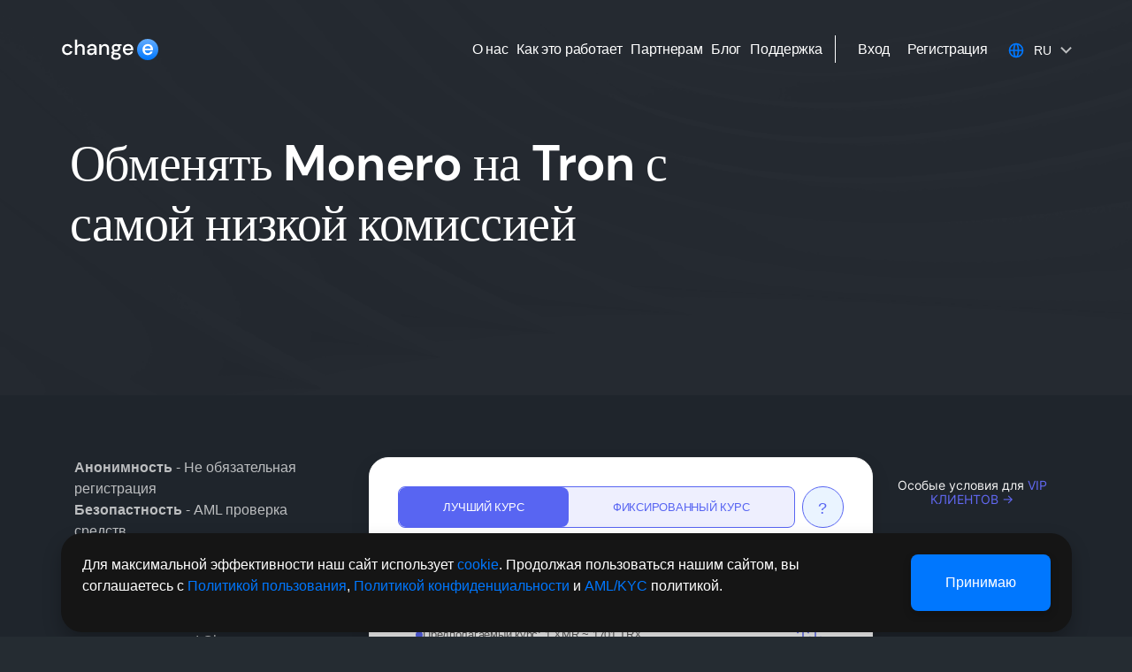

--- FILE ---
content_type: text/html; charset=UTF-8
request_url: https://changee.com/ru/exchange-xmr-trx
body_size: 34047
content:
<!DOCTYPE html><html lang="ru"><head><meta charset="UTF-8"><meta http-equiv="X-UA-Compatible" content="IE=edge"><meta name="viewport" content="width=device-width, initial-scale=1"> <script async src="https://www.googletagmanager.com/gtag/js?id=G-CPGJSHS1WY"></script><script>window.dataLayer = window.dataLayer || [];
function gtag(){dataLayer.push(arguments);}
gtag('js', new Date());

gtag('config', 'G-CPGJSHS1WY');</script><link rel="icon" type="image/png" sizes="32x32" href="/changecom/favicon/favicon.svg"><link rel="icon" type="image/png" sizes="16x16" href="/changecom/favicon/favicon.svg"><link rel="stylesheet" id="generate-calculator-css" href="/generate/css" type="text/css" media="all"><title>Обмен Monero (XMR) на Tron (TRX) без регистрации по лучшему курсу!</title><meta name="keywords" content="keywords"><meta name="description" content="Автоматический обмен Monero на Tron без регистрации по самому выгодному курсу. Вы можете обменять XMR на Tron с фиксированным и плавающим курсом обмена."><meta name="csrf-param" content="_csrf-frontend"><meta name="csrf-token" content="M_f9dic5w0dXL9KmEEYUR14hTkAhPw_5ercelhISlh10jqIHbneZExxkgJBiEFFxMH52bRZuYq0vhijedkHSQg=="><link href="https://changee.com/ru/exchange-xmr-trx" rel="canonical"><link href="https://changee.com/exchange-xmr-trx" rel="alternate" hreflang="en"><link href="https://changee.com/ru/exchange-xmr-trx" rel="alternate" hreflang="ru"><link href="https://changee.com/exchange-xmr-trx" rel="alternate" hreflang="x-default"><link href="/minify/b13de52463c051f0354fe8c806557304-f75e114ad209ee34ee0da450863429ed.css?v=1766556277" rel="stylesheet"><link href="https://cdn.jsdelivr.net/npm/swiper@11/swiper-bundle.min.css" rel="stylesheet"><link href="/minify/26fc47ce4440d2540155ba65eec2c13b-186510dfc720399fe96f8d4f6b259b28.css?v=1754311533" rel="stylesheet"> <script>!function(f,b,e,v,n,t,s)
{if(f.fbq)return;n=f.fbq=function(){n.callMethod?
n.callMethod.apply(n,arguments):n.queue.push(arguments)};
if(!f._fbq)f._fbq=n;n.push=n;n.loaded=!0;n.version='2.0';
n.queue=[];t=b.createElement(e);t.async=!0;
t.src=v;s=b.getElementsByTagName(e)[0];
s.parentNode.insertBefore(t,s)}(window, document,'script',
'https://connect.facebook.net/en_US/fbevents.js');
fbq('init', '2241159503062013');
fbq('track', 'PageView');</script><noscript><img height="1" width="1" style="display:none" src="https://www.facebook.com/tr?id=2241159503062013&ev=PageView&noscript=1" /></noscript><meta http-equiv="onion-location" content="http://changeedkpffr3vsmxkkg2bjdgde6nxwvxj5t2lsqyqpm4skhljpsmqd.onion" /></head><body><script>window.type = 'crypto';
window.currencies = {"deposit":[{"value":"1EARTH","title":"EarthFund","shortName":"1EARTH","network":"ERC20","decimals":0},{"value":"2CRZ","title":"2Crazy","shortName":"2CRZ","network":"ERC20","decimals":0},{"value":"BTC","title":"Bitcoin","shortName":"BTC","network":"Bitcoin","decimals":5},{"value":"USDTTRC20","title":"Tether","shortName":"USDT","network":"TRC20","decimals":0},{"value":"XMR","title":"Monero","shortName":"XMR","network":"Monero","decimals":3},{"value":"SOL","title":"Solana","shortName":"SOL","network":"SOL","decimals":3},{"value":"ETH","title":"Ethereum","shortName":"ETH","network":"ERC20","decimals":4},{"value":"LTC","title":"Litecoin","shortName":"LTC","network":"Litecoin","decimals":2},{"value":"XRP","title":"XRP","shortName":"XRP","network":"Ripple","decimals":0},{"value":"BNB","title":"BNB","shortName":"BNB","network":"BEP20","decimals":3},{"value":"DASH","title":"Dash","shortName":"DASH","network":"Digital Cash","decimals":2},{"value":"TRX","title":"Tron","shortName":"TRX","network":"TRC20","decimals":0},{"value":"1INCH","title":"1inch Network","shortName":"1INCH","network":"ERC20","decimals":0},{"value":"1CAT","title":"Bitcoin Cats","shortName":"1CAT","network":"ERC20","decimals":0},{"value":"A8","title":"Ancient8","shortName":"A8","network":"ERC20","decimals":0},{"value":"AA","title":"A3S Protocol","shortName":"AA","network":"ARBITRUM","decimals":0},{"value":"AAVE","title":"Aave","shortName":"AAVE","network":"ERC20","decimals":3},{"value":"ABBC","title":"ABBC","shortName":"ABBC","network":"BEP20","decimals":0},{"value":"ABL","title":"Airbloc ABL","shortName":"ABL","network":"ERC20","decimals":0},{"value":"ABT","title":"Arcblock","shortName":"ABT","network":"ERC20","decimals":0},{"value":"ACA","title":"Acala","shortName":"ACA","network":"Acala","decimals":0},{"value":"ACAT","title":"Alphacat","shortName":"ACAT","network":"NEO","decimals":0},{"value":"ACE","title":"ACENT","shortName":"ACE","network":"ERC20","decimals":0},{"value":"ACH","title":"Alchemy Pay","shortName":"ACH","network":"ERC20","decimals":0},{"value":"ACOIN","title":"Alchemy","shortName":"ACOIN","network":"ERC20","decimals":0},{"value":"ACQ","title":"Acquire.Fi","shortName":"ACQ","network":"ERC20","decimals":0},{"value":"ACS","title":"Access Protocol","shortName":"ACS","network":"SOL","decimals":0},{"value":"ADA","title":"Cardano","shortName":"ADA","network":"Cardano","decimals":0},{"value":"ADA3S","title":"ADA 3x Short","shortName":"ADA3S","network":"ERC20","decimals":0},{"value":"ADB","title":"Adbank","shortName":"ADB","network":"ERC20","decimals":0},{"value":"ADD","title":"EOSADD","shortName":"ADD","network":"EOS","decimals":0},{"value":"ADP","title":"Adappter","shortName":"ADP","network":"ERC20","decimals":0},{"value":"ADS","title":"Alkimi","shortName":"ADS","network":"ERC20","decimals":0},{"value":"ADT","title":"adToken ADT","shortName":"ADT","network":"ERC20","decimals":0},{"value":"ADX","title":"AdEx","shortName":"ADX","network":"ERC20","decimals":0},{"value":"AE","title":"Aeternity","shortName":"AE","network":"Aeternity","decimals":0},{"value":"AEG","title":"Aether Games","shortName":"AEG","network":"POLYGON","decimals":0},{"value":"AEGIS","title":"Aegis Token","shortName":"AEGIS","network":"ERC20","decimals":0},{"value":"AERGO","title":"","shortName":"AERGO","network":"ERC20","decimals":0},{"value":"AERO","title":" Aerodrome Finance","shortName":"AERO","network":"BASE","decimals":0},{"value":"AEVO","title":"Aevo","shortName":"AEVO","network":"ERC20","decimals":0},{"value":"AFG","title":"AOFverse ","shortName":"AFG","network":"ARBITRUM","decimals":0},{"value":"AFK","title":"AFKDAO","shortName":"AFK","network":"BEP20","decimals":0},{"value":"AGI","title":"AGI","shortName":"AGI","network":"ERC20","decimals":0},{"value":"AGIX","title":"SingularityNET","shortName":"AGIX","network":"ERC20","decimals":0},{"value":"AGLD","title":"Adventure Gold","shortName":"AGLD","network":"ERC20","decimals":0},{"value":"AI","title":"Multiverse","shortName":"AI","network":"ERC20","decimals":0},{"value":"AIDOGE","title":"ArbDoge AI","shortName":"AIDOGE","network":"ARBITRUM","decimals":0},{"value":"AIEPK","title":"EpiK Protocol","shortName":"AIEPK","network":"ERC20","decimals":0},{"value":"AION","title":"Aion","shortName":"AION","network":"Aion","decimals":0},{"value":"AIOZ","title":"AIOZ Network","shortName":"AIOZ","network":"ERC20","decimals":0},{"value":"AIPAD","title":"AIPAD","shortName":"AIPAD","network":"BEP20","decimals":0},{"value":"AITECH","title":"Solidus Ai Tech","shortName":"AITECH","network":"BEP20","decimals":0},{"value":"AIX","title":"Aigang","shortName":"AIX","network":"ERC20","decimals":0},{"value":"AKITA","title":"Akita Inu","shortName":"AKITA","network":"ERC20","decimals":0},{"value":"AKRO","title":"Akropolis","shortName":"AKRO","network":"ERC20","decimals":0},{"value":"AKT","title":"Akash Network","shortName":"AKT","network":"AKT","decimals":0},{"value":"AL","title":"Archloot","shortName":"AL","network":"ERC20","decimals":0},{"value":"ALBT","title":"AllianceBlock","shortName":"ALBT","network":"ERC20","decimals":0},{"value":"ALCX","title":"Alchemix","shortName":"ALCX","network":"ERC20","decimals":0},{"value":"ALEPH","title":"Aleph.im","shortName":"ALEPH","network":"ERC20","decimals":0},{"value":"ALEX","title":"ALEX Lab","shortName":"ALEX","network":"STX","decimals":0},{"value":"ALGO","title":"ALGO","shortName":"ALGO","network":"Algorand","decimals":0},{"value":"ALI","title":"Artificial Liquid Intelligence","shortName":"ALI","network":"ERC20","decimals":0},{"value":"ALICE","title":"MyNeighborAlice","shortName":"ALICE","network":"BEP20","decimals":0},{"value":"ALPA","title":"Alpaca City","shortName":"ALPA","network":"ERC20","decimals":0},{"value":"ALPACA","title":"Alpaca Finance","shortName":"ALPACA","network":"BEP20","decimals":0},{"value":"ALPHA","title":"Alpha Finance Lab","shortName":"ALPHA","network":"ERC20","decimals":0},{"value":"ALPINE","title":"Alpine F1 Team Fan Token","shortName":"ALPINE","network":"BEP20","decimals":0},{"value":"ALT","title":"AltLayer","shortName":"ALT","network":"ERC20","decimals":0},{"value":"ALU","title":"Altura","shortName":"ALU","network":"BEP20","decimals":0},{"value":"AMB","title":"AMB","shortName":"AMB","network":"Ambrosus","decimals":0},{"value":"AMIO","title":"Amino","shortName":"AMIO","network":"ERC20","decimals":0},{"value":"AMPL","title":"Ampleforth","shortName":"AMPL","network":"ERC20","decimals":0},{"value":"AMU","title":"Amulet","shortName":"AMU","network":"SOL","decimals":0},{"value":"ANALOS","title":"analoS","shortName":"ANALOS","network":"SOL","decimals":0},{"value":"ANC","title":"Anchor","shortName":"ANC","network":"Terra Classic","decimals":0},{"value":"ANKR","title":"ANKR","shortName":"ANKR","network":"ERC20","decimals":0},{"value":"ANML","title":"Animal Concerts","shortName":"ANML","network":"ERC20","decimals":0},{"value":"ANT","title":"Aragon ","shortName":"ANT","network":"ERC20","decimals":0},{"value":"ANV","title":"ANIVERSE","shortName":"ANV","network":"ERC20","decimals":0},{"value":"ANW","title":"Anchor Neural World Token","shortName":"ANW","network":"ERC20","decimals":0},{"value":"ANYONE","title":"ANyONe Protocol","shortName":"ANYONE","network":"ERC20","decimals":0},{"value":"AOA","title":"AURORA (AOA)","shortName":"AOA","network":"AURORA","decimals":0},{"value":"AOG","title":"AgeOfGods","shortName":"AOG","network":"BEP20","decimals":0},{"value":"AOS","title":"AOS","shortName":"AOS","network":"BEP20","decimals":0},{"value":"APE","title":"ApeCoin","shortName":"APE","network":"ERC20","decimals":0},{"value":"APED","title":"APED","shortName":"APED","network":"ERC20","decimals":0},{"value":"APH","title":"Aphelion","shortName":"APH","network":"NEO","decimals":0},{"value":"API3","title":"API3","shortName":"API3","network":"ERC20","decimals":0},{"value":"APIX","title":"APIX","shortName":"APIX","network":"ERC20","decimals":0},{"value":"APL","title":"Apollo Currency","shortName":"APL","network":"APL","decimals":0},{"value":"APM","title":"APM","shortName":"APM","network":"ERC20","decimals":0},{"value":"APP","title":"Moon App","shortName":"APP","network":"ERC20","decimals":0},{"value":"APPC","title":"AppCoins","shortName":"APPC","network":"ERC20","decimals":0},{"value":"APT","title":"Aptos","shortName":"APT","network":"Aptos","decimals":0},{"value":"AQT","title":"Alpha Quark","shortName":"AQT","network":"ERC20","decimals":0},{"value":"AR","title":"Arweave","shortName":"AR","network":"Arweave","decimals":0},{"value":"ARB","title":"Arbitrum","shortName":"ARB","network":"ARBITRUM","decimals":0},{"value":"ARC","title":"Arcade","shortName":"ARC","network":"ERC20","decimals":0},{"value":"ARDR","title":"Ardor","shortName":"ARDR","network":"Ardor","decimals":0},{"value":"ARG","title":"Argentine Football Association Fan Token","shortName":"ARG","network":"CHILIZ","decimals":0},{"value":"ARIX","title":"ARIX","shortName":"ARIX","network":"BEP20","decimals":0},{"value":"ARK","title":"Ark","shortName":"ARK","network":"ARK","decimals":0},{"value":"ARKER","title":"ARKER","shortName":"ARKER","network":"BEP20","decimals":0},{"value":"ARKM","title":"Arkham","shortName":"ARKM","network":"ERC20","decimals":0},{"value":"ARKN","title":"ArkRivals","shortName":"ARKN","network":"BEP20","decimals":0},{"value":"ARN","title":"Aeron","shortName":"ARN","network":"ERC20","decimals":0},{"value":"ARNM","title":"Arenum","shortName":"ARNM","network":"SOL","decimals":0},{"value":"ARPA","title":"ARPA Token","shortName":"ARPA","network":"ERC20","decimals":0},{"value":"ARRR","title":"Pirate Chain","shortName":"ARRR","network":"ARRR","decimals":0},{"value":"ARTFI","title":"Artfi","shortName":"ARTFI","network":"SUI","decimals":0},{"value":"ARTY","title":"Artyfact","shortName":"ARTY","network":"BEP20","decimals":0},{"value":"ARV","title":"ARIVA","shortName":"ARV","network":"BEP20","decimals":0},{"value":"ARX","title":"ARCS","shortName":"ARX","network":"ERC20","decimals":0},{"value":"ARY","title":"Block Array","shortName":"ARY","network":"ERC20","decimals":0},{"value":"ASD","title":"AscendEX token","shortName":"ASD","network":"ERC20","decimals":0},{"value":"AST","title":"AirSwap","shortName":"AST","network":"ERC20","decimals":0},{"value":"ASTO","title":"Altered State Token ","shortName":"ASTO","network":"ERC20","decimals":0},{"value":"ASTR","title":"Astar","shortName":"ASTR","network":"Astar","decimals":0},{"value":"ASTRA","title":"Astra Protocol","shortName":"ASTRA","network":"ERC20","decimals":0},{"value":"ASTROBOY","title":"MC Astroboy","shortName":"ASTROBOY","network":"ERC20","decimals":0},{"value":"ATA","title":"Automata Network","shortName":"ATA","network":"BEP20","decimals":0},{"value":"ATEM","title":"Atem Network","shortName":"ATEM","network":"BEP20","decimals":0},{"value":"ATH","title":"Aethir","shortName":"ATH","network":"ERC20","decimals":0},{"value":"ATM","title":"Atl\u00e9tico de Madrid","shortName":"ATM","network":"CAP20","decimals":0},{"value":"ATOM","title":"Cosmos (ATOM)","shortName":"ATOM","network":"Cosmos","decimals":0},{"value":"ATOR","title":"ATOR Protocol","shortName":"ATOR","network":"ERC20","decimals":0},{"value":"AUCTION","title":"","shortName":"AUCTION","network":"ERC20","decimals":0},{"value":"AURA","title":"Aura finance","shortName":"AURA","network":"ERC20","decimals":0},{"value":"AURORA","title":"AURORA","shortName":"AURORA","network":"ERC20","decimals":0},{"value":"AURY","title":"Aurory","shortName":"AURY","network":"SOL","decimals":0},{"value":"AUSD","title":"Acala Dollar","shortName":"AUSD","network":"KAR","decimals":0},{"value":"AVA","title":"AVA","shortName":"AVA","network":"ERC20","decimals":0},{"value":"AVACN","title":"AVACOIN","shortName":"AVACN","network":"TVM","decimals":0},{"value":"AVAIL","title":"AVAIL","shortName":"AVAIL","network":"AVAIL","decimals":0},{"value":"AVAX","title":"Avalanche","shortName":"AVAX","network":"AVAX","decimals":2},{"value":"AXC","title":"AXIA","shortName":"AXC","network":"ERC20","decimals":0},{"value":"AXE","title":"Axe","shortName":"AXE","network":"AXE","decimals":0},{"value":"AXPR","title":"AXpire","shortName":"AXPR","network":"ERC20","decimals":0},{"value":"AXS","title":"Axie Infinity","shortName":"AXS","network":"ERC20","decimals":0},{"value":"AZERO","title":"Aleph Zero","shortName":"AZERO","network":"AZERO","decimals":0},{"value":"AZY","title":"Amazy","shortName":"AZY","network":"BEP20","decimals":0},{"value":"BABY","title":"Meta baby","shortName":"BABY","network":"ERC20","decimals":0},{"value":"BABYDOGE","title":"Baby Doge Coin","shortName":"BABYDOGE","network":"BEP20","decimals":0},{"value":"BADGER","title":"Badger DAO","shortName":"BADGER","network":"ERC20","decimals":0},{"value":"BAG","title":"BAG","shortName":"BAG","network":"HRC20","decimals":0},{"value":"BAKE","title":"BakeryToken","shortName":"BAKE","network":"BEP20","decimals":0},{"value":"BAL","title":"Balancer","shortName":"BAL","network":"ERC20","decimals":0},{"value":"BANANA","title":"Banana","shortName":"BANANA","network":"ERC20","decimals":0},{"value":"BAND","title":"BAND","shortName":"BAND","network":"ERC20","decimals":0},{"value":"BASEBOT","title":"BASEBOT","shortName":"BASEBOT","network":"BASE","decimals":0},{"value":"BASIC","title":"BASIC","shortName":"BASIC","network":"ERC20","decimals":0},{"value":"BAT","title":"Basic Attention Token","shortName":"BAT","network":"ERC20","decimals":0},{"value":"BAX","title":"BABB","shortName":"BAX","network":"ERC20","decimals":0},{"value":"BB","title":"BounceBit","shortName":"BB","network":"BounceBit","decimals":0},{"value":"BBC","title":"Bull BTC Club","shortName":"BBC","network":"BEP20","decimals":0},{"value":"BBF","title":"Bubblefong","shortName":"BBF","network":"ERC20","decimals":0},{"value":"BBL","title":"Beoble","shortName":"BBL","network":"ERC20","decimals":0},{"value":"BCD","title":"Bitcoin Diamond","shortName":"BCD","network":"Bitcoin Diamond","decimals":0},{"value":"BCHA","title":"Bitcoin Cash ABC","shortName":"BCHA","network":"BCHABC","decimals":0},{"value":"BCHABC","title":"BCHABC","shortName":"BCHABC","network":"BCHABC","decimals":0},{"value":"BCHSV","title":"BCHSV","shortName":"BCHSV","network":"BCHSV","decimals":0},{"value":"BCUT","title":"bitsCrunch","shortName":"BCUT","network":"ERC20","decimals":0},{"value":"BEAMX","title":"BEAM","shortName":"BEAMX","network":"ERC20","decimals":0},{"value":"BEAT","title":"MetaBeat","shortName":"BEAT","network":"POLYGON","decimals":0},{"value":"BEBE","title":"BEBE","shortName":"BEBE","network":"ARBITRUM","decimals":0},{"value":"BEER","title":"BEERCOIN","shortName":"BEER","network":"SOL","decimals":0},{"value":"BEFI","title":"Befi Labs","shortName":"BEFI","network":"ERC20","decimals":0},{"value":"BEL","title":"BEL","shortName":"BEL","network":"ERC20","decimals":0},{"value":"BEPRO","title":"BEPRO Network","shortName":"BEPRO","network":"ERC20","decimals":0},{"value":"BERRY","title":"Berry","shortName":"BERRY","network":"ERC20","decimals":0},{"value":"BETA","title":"Beta Finance","shortName":"BETA","network":"BEP20","decimals":0},{"value":"BETH","title":"BETH","shortName":"BETH","network":"ERC20","decimals":0},{"value":"BFC","title":"Bifrost","shortName":"BFC","network":"ERC20","decimals":0},{"value":"BGBP","title":"BGBP","shortName":"BGBP","network":"ERC20","decimals":0},{"value":"BHC","title":"Black Hole Coin","shortName":"BHC","network":"BHC","decimals":0},{"value":"BHP","title":"","shortName":"BHP","network":"BHP","decimals":0},{"value":"BICO","title":"Biconomy Token","shortName":"BICO","network":"ERC20","decimals":0},{"value":"BIDP","title":"BID Protocol","shortName":"BIDP","network":"BTC","decimals":0},{"value":"BIFI","title":"BiFi","shortName":"BIFI","network":"ERC20","decimals":0},{"value":"BIGTIME","title":"Big Time","shortName":"BIGTIME","network":"ERC20","decimals":0},{"value":"BIIS","title":"Biis","shortName":"BIIS","network":"BTC","decimals":0},{"value":"BITCI","title":"Bitcicoin","shortName":"BITCI","network":"BITCI","decimals":0},{"value":"BITCLAVE","title":"BitClave","shortName":"BITCLAVE","network":"ERC20","decimals":0},{"value":"BIX","title":"BIX Token","shortName":"BIX","network":"ERC20","decimals":0},{"value":"BLAST","title":"Blast","shortName":"BLAST","network":"BLAST","decimals":0},{"value":"BLD","title":"Agoric","shortName":"BLD","network":"BLD","decimals":0},{"value":"BLOC","title":"Blockcloud","shortName":"BLOC","network":"ERC20","decimals":0},{"value":"BLOCK","title":"BlockGames","shortName":"BLOCK","network":"ERC20","decimals":0},{"value":"BLOK","title":"Bloktopia","shortName":"BLOK","network":"POLYGON","decimals":0},{"value":"BLUR","title":"BLUR","shortName":"BLUR","network":"ERC20","decimals":0},{"value":"BLZ","title":"BLZ","shortName":"BLZ","network":"ERC20","decimals":0},{"value":"BMON","title":"Binamon","shortName":"BMON","network":"BEP20","decimals":0},{"value":"BMX","title":"BitMart Token","shortName":"BMX","network":"ERC20","decimals":0},{"value":"BN","title":"TNA","shortName":"BN","network":"ERC20","decimals":0},{"value":"BNC","title":"Bifrost","shortName":"BNC","network":"bifrost","decimals":0},{"value":"BNS","title":"Bitbns","shortName":"BNS","network":"ERC20","decimals":0},{"value":"BNSX","title":"Bitcoin Name Service System","shortName":"BNSX","network":"BRC20","decimals":0},{"value":"BNT","title":"Bancor Network Token","shortName":"BNT","network":"ERC20","decimals":0},{"value":"BNTY","title":"Bounty0x","shortName":"BNTY","network":"ERC20","decimals":0},{"value":"BNX","title":"BinaryX","shortName":"BNX","network":"BEP20","decimals":0},{"value":"BOA","title":"BOSagora","shortName":"BOA","network":"ERC20","decimals":0},{"value":"BOB","title":"BOB","shortName":"BOB","network":"ERC20","decimals":0},{"value":"BOBA","title":"Boba Network","shortName":"BOBA","network":"ERC20","decimals":0},{"value":"BOLT","title":"BOLT Token","shortName":"BOLT","network":"ERC20","decimals":0},{"value":"BOME","title":"BOOK OF MEME","shortName":"BOME","network":"SOL","decimals":0},{"value":"BOND","title":"BarnBridge","shortName":"BOND","network":"ERC20","decimals":0},{"value":"BONDLY","title":"Forj(Bondly)","shortName":"BONDLY","network":"ERC20","decimals":0},{"value":"BONE","title":"Bone ShibaSwap","shortName":"BONE","network":"ERC20","decimals":0},{"value":"BONK","title":"BONK","shortName":"BONK","network":"SOL","decimals":0},{"value":"BORA","title":"BORA","shortName":"BORA","network":"Klaytn","decimals":0},{"value":"BORG","title":"SwissBorg Token","shortName":"BORG","network":"ERC20","decimals":0},{"value":"BORING","title":"BoringDAO","shortName":"BORING","network":"ERC20","decimals":0},{"value":"BOS","title":"BOScoin","shortName":"BOS","network":"BOS","decimals":0},{"value":"BOSON","title":"Boson Protocol","shortName":"BOSON","network":"ERC20","decimals":0},{"value":"BOT","title":"Bounce Token","shortName":"BOT","network":"ERC20","decimals":0},{"value":"BP","title":"Beyond Protocol","shortName":"BP","network":"ERC20","decimals":0},{"value":"BPT","title":"BUX Platform Token","shortName":"BPT","network":"ERC20","decimals":0},{"value":"BQX","title":"BQX","shortName":"BQX","network":"ERC20","decimals":0},{"value":"BRAWL","title":"BitBrawl","shortName":"BRAWL","network":"SOL","decimals":0},{"value":"BRD","title":"Bread","shortName":"BRD","network":"ERC20","decimals":0},{"value":"BREED","title":"BreederDAO","shortName":"BREED","network":"ERC20","decimals":0},{"value":"BRETT","title":"BRETT","shortName":"BRETT","network":"BASE","decimals":0},{"value":"BRG","title":"Bridge Token","shortName":"BRG","network":"TRC20","decimals":0},{"value":"BRISE","title":"Bitgert","shortName":"BRISE","network":"BRISE","decimals":0},{"value":"BRT","title":"BRT","shortName":"BRT","network":"BEP20","decimals":0},{"value":"BRWL","title":"Blockchain Brawlers","shortName":"BRWL","network":"ERC20","decimals":0},{"value":"BSSB","title":"bitstable","shortName":"BSSB","network":"BRC20","decimals":0},{"value":"BSV","title":"Bitcoin SV","shortName":"BSV","network":"Bitcoin SV","decimals":2},{"value":"BSW","title":"Biswap","shortName":"BSW","network":"BEP20","decimals":0},{"value":"BTCP","title":"Bitcoin Private","shortName":"BTCP","network":"BTCP","decimals":0},{"value":"BTG","title":"Bitcoin Gold","shortName":"BTG","network":"BitcoinGold","decimals":0},{"value":"BTMX","title":"BitMax token","shortName":"BTMX","network":"ERC20","decimals":0},{"value":"BTS","title":"BTS","shortName":"BTS","network":"BitShares","decimals":0},{"value":"BTT","title":"BitTorrent","shortName":"BTT","network":"TRC20","decimals":0},{"value":"BU","title":"BUMO","shortName":"BU","network":"BU","decimals":0},{"value":"BUBBLE","title":"Bubble","shortName":"BUBBLE","network":"ERC20","decimals":0},{"value":"BULL","title":"Bullieverse","shortName":"BULL","network":"POLYGON","decimals":0},{"value":"BURGER","title":"Burger Swap","shortName":"BURGER","network":"BEP20","decimals":0},{"value":"BURP","title":"Big Town Chef","shortName":"BURP","network":"POLYGON","decimals":0},{"value":"BUSD","title":"Binance USD (BUSD)","shortName":"BUSD","network":"ERC20","decimals":0},{"value":"BUX","title":"BUX Token","shortName":"BUX","network":"BEP20","decimals":0},{"value":"BUY","title":"Burency","shortName":"BUY","network":"ERC20","decimals":0},{"value":"BWO","title":"Battle World","shortName":"BWO","network":"POLYGON","decimals":0},{"value":"BXEN","title":"XEN Crypto","shortName":"BXEN","network":"BEP20","decimals":0},{"value":"BZRX","title":"bZx Protocol","shortName":"BZRX","network":"ERC20","decimals":0},{"value":"BZZ","title":"Swarm","shortName":"BZZ","network":"ERC20","decimals":0},{"value":"C98","title":"Coin98","shortName":"C98","network":"ERC20","decimals":0},{"value":"C98BSC","title":"Coin98","shortName":"C98BSC","network":"BEP20","decimals":0},{"value":"CA","title":"Coupon Assets","shortName":"CA","network":"ERC20","decimals":0},{"value":"CADH","title":"CADH","shortName":"CADH","network":"ERC20","decimals":0},{"value":"CAKE","title":"PancakeSwap Token","shortName":"CAKE","network":"BEP20","decimals":0},{"value":"CAN","title":"CanYa","shortName":"CAN","network":"ERC20","decimals":0},{"value":"CANDY","title":"CANDY","shortName":"CANDY","network":"POLYGON","decimals":0},{"value":"CAPO","title":"ILCAPO","shortName":"CAPO","network":"BEP20","decimals":0},{"value":"CAPP","title":"Cappasity","shortName":"CAPP","network":"ERC20","decimals":0},{"value":"CARD","title":"Cardstack","shortName":"CARD","network":"ERC20","decimals":0},{"value":"CARE","title":"CARE","shortName":"CARE","network":"ERC20","decimals":0},{"value":"CARR","title":"Carnomaly","shortName":"CARR","network":"ERC20","decimals":0},{"value":"CAS","title":"Cashaa","shortName":"CAS","network":"BEP20","decimals":0},{"value":"CAT","title":"Simons Cat","shortName":"CAT","network":"BEP20","decimals":0},{"value":"CAW","title":"A Hunters Dream","shortName":"CAW","network":"ERC20","decimals":0},{"value":"CBC","title":"CBC.network","shortName":"CBC","network":"ERC20","decimals":0},{"value":"CBK","title":"Cobak Token","shortName":"CBK","network":"ERC20","decimals":0},{"value":"CCD","title":"Concordium","shortName":"CCD","network":"CCD","decimals":0},{"value":"CCROWD","title":"CyberCrowdChain","shortName":"CCROWD","network":"ERC20","decimals":0},{"value":"CDT","title":"CDT","shortName":"CDT","network":"ERC20","decimals":0},{"value":"CEEK","title":"CEEK Smart VR","shortName":"CEEK","network":"BEP20","decimals":0},{"value":"CEL","title":"Celsius Network","shortName":"CEL","network":"ERC20","decimals":0},{"value":"CELO","title":"Celo","shortName":"CELO","network":"CELO","decimals":0},{"value":"CELR","title":"CELR","shortName":"CELR","network":"ERC20","decimals":0},{"value":"CELT","title":"","shortName":"CELT","network":"ERC20","decimals":0},{"value":"CERE","title":"Cere Network","shortName":"CERE","network":"ERC20","decimals":0},{"value":"CETUS","title":"Cetus","shortName":"CETUS","network":"SUI","decimals":0},{"value":"CEUR","title":"Celo Euro","shortName":"CEUR","network":"CELO","decimals":0},{"value":"CFD","title":"Confido","shortName":"CFD","network":"ERC20","decimals":0},{"value":"CFG","title":"Centrifuge","shortName":"CFG","network":"ERC20","decimals":0},{"value":"CFX","title":"Conflux Token","shortName":"CFX","network":"Conflux","decimals":0},{"value":"CGG","title":"Chain Guardians","shortName":"CGG","network":"ERC20","decimals":0},{"value":"CGL","title":"Crypto Gladiator League","shortName":"CGL","network":"POLYGON","decimals":0},{"value":"CGPT","title":"ChainGPT","shortName":"CGPT","network":"BEP20","decimals":0},{"value":"CGS","title":"","shortName":"CGS","network":"OKC","decimals":0},{"value":"CHAD","title":"Chad Coin","shortName":"CHAD","network":"ERC20","decimals":0},{"value":"CHAT","title":"ChatCoin","shortName":"CHAT","network":"ERC20","decimals":0},{"value":"CHE","title":"CherrySwapToken","shortName":"CHE","network":"OKC","decimals":0},{"value":"CHMB","title":"Chumbi Valley","shortName":"CHMB","network":"BEP20","decimals":0},{"value":"CHP","title":"CoinPoker","shortName":"CHP","network":"ERC20","decimals":0},{"value":"CHR","title":"Chromia","shortName":"CHR","network":"ERC20","decimals":0},{"value":"CHSB","title":"SwissBorg","shortName":"CHSB","network":"ERC20","decimals":0},{"value":"CHZ","title":"Chiliz","shortName":"CHZ","network":"ERC20","decimals":0},{"value":"CIRUS","title":"Cirus","shortName":"CIRUS","network":"ERC20","decimals":0},{"value":"CITY","title":"Manchester City Fan Token","shortName":"CITY","network":"CHILIZ","decimals":0},{"value":"CIX100","title":"Cryptoindex 100","shortName":"CIX100","network":"ERC20","decimals":0},{"value":"CKB","title":"Nervos Network","shortName":"CKB","network":"CKB","decimals":0},{"value":"CLH","title":"CLearingHouse Token","shortName":"CLH","network":"ERC20","decimals":0},{"value":"CLORE","title":"Clore.ai","shortName":"CLORE","network":"CLORE","decimals":0},{"value":"CLOSEDAI","title":"CLOSEDAI","shortName":"CLOSEDAI","network":"ERC20","decimals":0},{"value":"CLUB","title":"Club Coin","shortName":"CLUB","network":"ERC20","decimals":0},{"value":"CLV","title":"Clover Finance","shortName":"CLV","network":"ERC20","decimals":0},{"value":"CMP","title":"Caduceus","shortName":"CMP","network":"CMP","decimals":0},{"value":"CMT","title":"CyberMiles","shortName":"CMT","network":"CyberMiles","decimals":0},{"value":"CND","title":"Cindicator","shortName":"CND","network":"ERC20","decimals":0},{"value":"CNTM","title":"Connectome","shortName":"CNTM","network":"ERC20","decimals":0},{"value":"COCOS","title":"COCOS","shortName":"COCOS","network":"ERC20","decimals":0},{"value":"COFI","title":"CoinFi","shortName":"COFI","network":"ERC20","decimals":0},{"value":"COL","title":"Clash of lilliput","shortName":"COL","network":"BEP20","decimals":0},{"value":"COM","title":"BRC20.com","shortName":"COM","network":"BRC20","decimals":0},{"value":"COMB","title":"COMBO","shortName":"COMB","network":"ERC20","decimals":0},{"value":"COMBO","title":"COMBO","shortName":"COMBO","network":"ERC20","decimals":0},{"value":"COMP","title":"Compound","shortName":"COMP","network":"ERC20","decimals":2},{"value":"CONV","title":"Convergence","shortName":"CONV","network":"ERC20","decimals":0},{"value":"COOHA","title":"CoolHash","shortName":"COOHA","network":"KCC","decimals":0},{"value":"COOKIE","title":"Cookie","shortName":"COOKIE","network":"BEP20","decimals":0},{"value":"COOL","title":"Coolmans Universe","shortName":"COOL","network":"SOL","decimals":0},{"value":"COOLMAN","title":"Coolmans Universe","shortName":"COOLMAN","network":"SOL","decimals":0},{"value":"COQ","title":"Coq Inu","shortName":"COQ","network":"AVAX C-Chain","decimals":0},{"value":"CORE","title":"CORE","shortName":"CORE","network":"CORE","decimals":0},{"value":"COS","title":"COS","shortName":"COS","network":"ERC20","decimals":0},{"value":"COSM","title":"Cosmo Coin","shortName":"COSM","network":"ERC20","decimals":0},{"value":"COTI","title":"Coti","shortName":"COTI","network":"ERC20","decimals":0},{"value":"COV","title":"Covesting","shortName":"COV","network":"ERC20","decimals":0},{"value":"COVER","title":"Cover Protocol","shortName":"COVER","network":"ERC20","decimals":0},{"value":"CPC","title":"CPChain","shortName":"CPC","network":"CPC","decimals":0},{"value":"CPOOL","title":"Clearpool","shortName":"CPOOL","network":"ERC20","decimals":0},{"value":"CQT","title":"Covalent","shortName":"CQT","network":"ERC20","decimals":0},{"value":"CREAM","title":"Cream Finance","shortName":"CREAM","network":"BEP20","decimals":0},{"value":"CREDI","title":"Credefi","shortName":"CREDI","network":"ERC20","decimals":0},{"value":"CRO","title":"Cronos","shortName":"CRO","network":"Crypto","decimals":0},{"value":"CRPT","title":"Crypterium","shortName":"CRPT","network":"ERC20","decimals":0},{"value":"CRTS","title":"Cratos","shortName":"CRTS","network":"ERC20","decimals":0},{"value":"CRU","title":"Crust","shortName":"CRU","network":"ERC20","decimals":0},{"value":"CRV","title":"Curve DAO Token","shortName":"CRV","network":"ERC20","decimals":0},{"value":"CS","title":"Credits","shortName":"CS","network":"CS","decimals":0},{"value":"CSIX","title":"Carbon","shortName":"CSIX","network":"BEP20","decimals":0},{"value":"CSP","title":"Caspian","shortName":"CSP","network":"ERC20","decimals":0},{"value":"CSPR","title":"Casper","shortName":"CSPR","network":"Casper","decimals":0},{"value":"CTA","title":"Cross The Ages","shortName":"CTA","network":"ERC20","decimals":0},{"value":"CTC","title":"Creditcoin","shortName":"CTC","network":"ERC20","decimals":0},{"value":"CTI","title":"ClinTex","shortName":"CTI","network":"ERC20","decimals":0},{"value":"CTSI","title":"Cartesi","shortName":"CTSI","network":"ERC20","decimals":0},{"value":"CTX","title":"Cryptex","shortName":"CTX","network":"ERC20","decimals":0},{"value":"CTXC","title":"Cortex","shortName":"CTXC","network":"Cortex","decimals":0},{"value":"CUDOS","title":"Cudos","shortName":"CUDOS","network":"ERC20","decimals":0},{"value":"CULT","title":"Cult DAO","shortName":"CULT","network":"ERC20","decimals":0},{"value":"CUSD","title":"Celo Dollar","shortName":"CUSD","network":"CELO","decimals":0},{"value":"CV","title":"carVertical","shortName":"CV","network":"ERC20","decimals":0},{"value":"CVC","title":"Civic","shortName":"CVC","network":"ERC20","decimals":0},{"value":"CVNT","title":"Content Value Network","shortName":"CVNT","network":"CVNT","decimals":0},{"value":"CVP","title":"PowerPool","shortName":"CVP","network":"ERC20","decimals":0},{"value":"CVT","title":"CyberVein","shortName":"CVT","network":"ERC20","decimals":0},{"value":"CVX","title":"Convex Finance","shortName":"CVX","network":"ERC20","decimals":0},{"value":"CWAR","title":"Cryowar","shortName":"CWAR","network":"SOL","decimals":0},{"value":"CWEB","title":"Coinweb","shortName":"CWEB","network":"ERC20","decimals":0},{"value":"CWS","title":"Crowns","shortName":"CWS","network":"BEP20","decimals":0},{"value":"CXO","title":"CargoX","shortName":"CXO","network":"ERC20","decimals":0},{"value":"CXT","title":"Covalent X Token","shortName":"CXT","network":"ERC20","decimals":0},{"value":"CYBER","title":"CyberConnect","shortName":"CYBER","network":"OPTIMISM","decimals":0},{"value":"DACC","title":"Decentralized Accessible Content Chain","shortName":"DACC","network":"ERC20","decimals":0},{"value":"DADI","title":"Edge","shortName":"DADI","network":"ERC20","decimals":0},{"value":"DAG","title":"Constellation","shortName":"DAG","network":"DAG","decimals":0},{"value":"DAI","title":"Dai","shortName":"DAI","network":"ERC20","decimals":0},{"value":"DAIPOLYGON","title":"Dai","shortName":"DAI","network":"POLYGON","decimals":0},{"value":"DAO","title":"DAO Maker","shortName":"DAO","network":"ERC20","decimals":0},{"value":"DAPPT","title":"Dapp.com","shortName":"DAPPT","network":"ERC20","decimals":0},{"value":"DAPPX","title":"dAppstore Token","shortName":"DAPPX","network":"ERC20","decimals":0},{"value":"DAR","title":"Mines of Dalarnia","shortName":"DAR","network":"BEP20","decimals":0},{"value":"DATA","title":"DATA","shortName":"DATA","network":"ERC20","decimals":0},{"value":"DATX","title":"DATx","shortName":"DATX","network":"ERC20","decimals":0},{"value":"DAV","title":"Data Vital","shortName":"DAV","network":"ARBITRUM","decimals":0},{"value":"DBC","title":"DeepBrain Chain","shortName":"DBC","network":"NEO","decimals":0},{"value":"DC","title":"Dogechain","shortName":"DC","network":"DOG20","decimals":0},{"value":"DCC","title":"Distributed Credit Chain","shortName":"DCC","network":"ERC20","decimals":0},{"value":"DCK","title":"DexCheck","shortName":"DCK","network":"BEP20","decimals":0},{"value":"DCR","title":"Decred","shortName":"DCR","network":"Decred","decimals":2},{"value":"DEB","title":"Debitum Network","shortName":"DEB","network":"ERC20","decimals":0},{"value":"DECHAT","title":"CHAT","shortName":"DECHAT","network":"BEP20","decimals":0},{"value":"DEFI","title":"De.Fi","shortName":"DEFI","network":"ERC20","decimals":0},{"value":"DEGEN","title":"Degen","shortName":"DEGEN","network":"BASE","decimals":0},{"value":"DEGO","title":"Dego Finance","shortName":"DEGO","network":"ERC20","decimals":0},{"value":"DELOREAN","title":"Delorean Labs","shortName":"DELOREAN","network":"SUI","decimals":0},{"value":"DENT","title":"Dent","shortName":"DENT","network":"ERC20","decimals":0},{"value":"DEP","title":"DEAPCOIN","shortName":"DEP","network":"ERC20","decimals":0},{"value":"DERC","title":"DeRace","shortName":"DERC","network":"ERC20","decimals":0},{"value":"DERO","title":"Dero","shortName":"DERO","network":"DEROHE","decimals":0},{"value":"DESO","title":"Decentralized Social","shortName":"DESO","network":"DESO","decimals":0},{"value":"DEVT","title":"DeHorizon Token","shortName":"DEVT","network":"ERC20","decimals":0},{"value":"DEXE","title":"Dexe","shortName":"DEXE","network":"ERC20","decimals":0},{"value":"DF","title":"dForce Token","shortName":"DF","network":"ERC20","decimals":0},{"value":"DFA","title":"DeFine","shortName":"DFA","network":"ERC20","decimals":0},{"value":"DFI","title":"DeFiChain","shortName":"DFI","network":"DFI","decimals":0},{"value":"DFX","title":"DFX","shortName":"DFX","network":"ERC20","decimals":0},{"value":"DFYN","title":"Dfyn Network","shortName":"DFYN","network":"ERC20","decimals":0},{"value":"DG","title":"Decentral Games","shortName":"DG","network":"ERC20","decimals":0},{"value":"DGB","title":"DigiByte","shortName":"DGB","network":"Digibyte","decimals":0},{"value":"DGD","title":"DigixDAO","shortName":"DGD","network":"DigixDAO","decimals":0},{"value":"DGTX","title":"DigitexFutures","shortName":"DGTX","network":"ERC20","decimals":0},{"value":"DHT","title":"dHedge DAO Token","shortName":"DHT","network":"ERC20","decimals":0},{"value":"DIA","title":"DIA","shortName":"DIA","network":"ERC20","decimals":0},{"value":"DINO","title":"DinoSwap","shortName":"DINO","network":"POLYGON","decimals":0},{"value":"DIO","title":"DIO","shortName":"DIO","network":"SOL","decimals":0},{"value":"DIS","title":"DIS CHAIN","shortName":"DIS","network":"DIS","decimals":0},{"value":"DIVI","title":"Divi","shortName":"DIVI","network":"DIVI","decimals":0},{"value":"DKA","title":"DKargo","shortName":"DKA","network":"ERC20","decimals":0},{"value":"DKS","title":"DarkShield","shortName":"DKS","network":"BEP20","decimals":0},{"value":"DLT","title":"DLT","shortName":"DLT","network":"ERC20","decimals":0},{"value":"DLTA","title":"delta.theta","shortName":"DLTA","network":"ERC20","decimals":0},{"value":"DMAIL","title":"Dmail Network","shortName":"DMAIL","network":"BEP20","decimals":0},{"value":"DMD","title":"eosdmdtokens","shortName":"DMD","network":"EOS","decimals":0},{"value":"DMTR","title":"Dimitra","shortName":"DMTR","network":"ERC20","decimals":0},{"value":"DNA","title":"","shortName":"DNA","network":"DNA","decimals":0},{"value":"DNT","title":"district0x","shortName":"DNT","network":"ERC20","decimals":0},{"value":"DOAI","title":"DOJO Protocol","shortName":"DOAI","network":"SOL","decimals":0},{"value":"DOCK","title":"DOCK","shortName":"DOCK","network":"Dock","decimals":0},{"value":"DODO","title":"DODO","shortName":"DODO","network":"ERC20","decimals":0},{"value":"DOG","title":"The Doge NFT","shortName":"DOG","network":"ERC20","decimals":0},{"value":"DOGE","title":"Dogecoin","shortName":"DOGE","network":"Dogecoin","decimals":0},{"value":"DOGS","title":"DOGS","shortName":"DOGS","network":"TON","decimals":0},{"value":"DOME","title":"EverDome","shortName":"DOME","network":"BEP20","decimals":0},{"value":"DOP","title":"Data Ownership Protocol","shortName":"DOP","network":"ERC20","decimals":0},{"value":"DORA","title":"Dora\u00a0Factory","shortName":"DORA","network":"ERC20","decimals":0},{"value":"DOSE","title":"Dosetoken","shortName":"DOSE","network":"ERC20","decimals":0},{"value":"DOT","title":"Polkadot","shortName":"DOT","network":"Polkadot","decimals":0},{"value":"DOVI","title":"Dovi","shortName":"DOVI","network":"BRC20","decimals":0},{"value":"DPET","title":"My DeFi Pet","shortName":"DPET","network":"KAI","decimals":0},{"value":"DPI","title":"Defi Pulse Index","shortName":"DPI","network":"ERC20","decimals":0},{"value":"DPR","title":"Deeper Network","shortName":"DPR","network":"BEP20","decimals":0},{"value":"DPX","title":"Dopex","shortName":"DPX","network":"ARBITRUM","decimals":0},{"value":"DREAMS","title":"Dreams Quest","shortName":"DREAMS","network":"BEP20","decimals":0},{"value":"DRGN","title":"Dragonchain","shortName":"DRGN","network":"ERC20","decimals":0},{"value":"DRGNTRC20","title":"Dragonchain","shortName":"DRGNTRC20","network":"TRC20","decimals":0},{"value":"DRIFT","title":"Drift Protocol","shortName":"DRIFT","network":"SOL","decimals":0},{"value":"DSLA","title":"DSLA Protocol","shortName":"DSLA","network":"ERC20","decimals":0},{"value":"DTA","title":"DATA","shortName":"DTA","network":"ERC20","decimals":0},{"value":"DUSK","title":"DUSK","shortName":"DUSK","network":"ERC20","decimals":0},{"value":"DVPN","title":"Sentinel","shortName":"DVPN","network":"DVPN","decimals":0},{"value":"DX","title":"DxChain","shortName":"DX","network":"ERC20","decimals":0},{"value":"DYDX","title":"dYdX","shortName":"DYDX","network":"ERC20","decimals":0},{"value":"DYM","title":"Dymension","shortName":"DYM","network":"Dymension","decimals":0},{"value":"DYP","title":"Dypius","shortName":"DYP","network":"ERC20","decimals":0},{"value":"DZOO","title":"DegenZoo","shortName":"DZOO","network":"DZOO","decimals":0},{"value":"EBTC","title":"eBitcoin","shortName":"EBTC","network":"ERC20","decimals":0},{"value":"EC","title":"Echoin","shortName":"EC","network":"ERC20","decimals":0},{"value":"ECOX","title":"Eco","shortName":"ECOX","network":"ERC20","decimals":0},{"value":"EDEN","title":"Eden","shortName":"EDEN","network":"ERC20","decimals":0},{"value":"EDG","title":"Edgeware","shortName":"EDG","network":"EDG","decimals":0},{"value":"EDGE","title":"Edge","shortName":"EDGE","network":"ERC20","decimals":0},{"value":"EDN","title":"EdenChain","shortName":"EDN","network":"ERC20","decimals":0},{"value":"EDO","title":"EDO","shortName":"EDO","network":"ERC20","decimals":0},{"value":"EDR","title":"Endor Protocol","shortName":"EDR","network":"ERC20","decimals":0},{"value":"EDU","title":"Open Campus","shortName":"EDU","network":"BEP20","decimals":0},{"value":"EFI","title":"Efinity","shortName":"EFI","network":"ERC20","decimals":0},{"value":"EFX","title":"Effect.AI","shortName":"EFX","network":"EOS","decimals":0},{"value":"EGAME","title":"EVERY GAME","shortName":"EGAME","network":"ERC20","decimals":0},{"value":"EGLD","title":"Elrond","shortName":"EGLD","network":"Elrond","decimals":0},{"value":"EGO","title":"Paysenger EGO","shortName":"EGO","network":"BEP20","decimals":0},{"value":"EGT","title":"Egretia","shortName":"EGT","network":"ERC20","decimals":0},{"value":"ELA","title":"Elastos","shortName":"ELA","network":"ERC20","decimals":0},{"value":"ELEC","title":"Electrify.Asia","shortName":"ELEC","network":"ERC20","decimals":0},{"value":"ELF","title":"Aelf","shortName":"ELF","network":"AELF","decimals":0},{"value":"ELITEHERO","title":"CEBG","shortName":"ELITEHERO","network":"KCC","decimals":0},{"value":"ELIX","title":"Elixir","shortName":"ELIX","network":"ERC20","decimals":0},{"value":"ELON","title":"Dogelon Mars","shortName":"ELON","network":"ERC20","decimals":0},{"value":"ELT","title":"Element","shortName":"ELT","network":"ERC20","decimals":0},{"value":"ELU","title":"Elumia Crowns","shortName":"ELU","network":"SOL","decimals":0},{"value":"EM","title":"Eminer","shortName":"EM","network":"Eminer","decimals":0},{"value":"ENA","title":"Ethena","shortName":"ENA","network":"ERC20","decimals":0},{"value":"ENG","title":"ENG","shortName":"ENG","network":"ERC20","decimals":0},{"value":"ENJ","title":"Enjin","shortName":"ENJ","network":"ERC20","decimals":0},{"value":"ENQ","title":"Enecuum","shortName":"ENQ","network":"ENQ","decimals":0},{"value":"ENS","title":"Ethereum Name Service","shortName":"ENS","network":"ERC20","decimals":2},{"value":"EON","title":"EOS Network","shortName":"EON","network":"ERC20","decimals":0},{"value":"EOP","title":"EOSpace","shortName":"EOP","network":"ERC20","decimals":0},{"value":"EOS","title":"EOS","shortName":"EOS","network":"EOS","decimals":0},{"value":"EOSC","title":"EOSForce","shortName":"EOSC","network":"EOSC","decimals":0},{"value":"EOSS","title":"EOSS","shortName":"EOSS","network":"EOSS","decimals":0},{"value":"EPIK","title":"Epik Prime","shortName":"EPIK","network":"ERC20","decimals":0},{"value":"EPK","title":"EpiK Protocol","shortName":"EPK","network":"ERC20","decimals":0},{"value":"EPRX","title":"EPRX","shortName":"EPRX","network":"ERC20","decimals":0},{"value":"EPS","title":"Ellipsis","shortName":"EPS","network":"BEP20","decimals":0},{"value":"EPX","title":"Ellipsis X","shortName":"EPX","network":"BEP20","decimals":0},{"value":"EQX","title":"EQIFi ","shortName":"EQX","network":"ERC20","decimals":0},{"value":"EQZ","title":"Equalizer","shortName":"EQZ","network":"BEP20","decimals":0},{"value":"ERD","title":"ERD","shortName":"ERD","network":"ERC20","decimals":0},{"value":"ERG","title":"Ergo","shortName":"ERG","network":"ERGO","decimals":0},{"value":"ERN","title":"Ethernity Chain","shortName":"ERN","network":"ERC20","decimals":0},{"value":"ERSDL","title":"UnFederalReserveToken","shortName":"ERSDL","network":"ERC20","decimals":0},{"value":"ERTHA","title":"Ertha","shortName":"ERTHA","network":"BEP20","decimals":0},{"value":"ESE","title":"eesee","shortName":"ESE","network":"ERC20","decimals":0},{"value":"ETC","title":"Ethereum Classic","shortName":"ETC","network":"Ethereum Classic","decimals":2},{"value":"ETF","title":"Ethereum Fog","shortName":"ETF","network":"ERC20","decimals":0},{"value":"ETGM","title":"ETGM","shortName":"ETGM","network":"BTC","decimals":0},{"value":"ETH2","title":"Ethereum2.0","shortName":"ETH2","network":"ERC20","decimals":0},{"value":"ETHARBITRUM","title":"Ethereum","shortName":"ETH","network":"ARBITRUM","decimals":0},{"value":"ETHFI","title":"ether.fi","shortName":"ETHFI","network":"ERC20","decimals":0},{"value":"ETHO","title":"Etho Protocol","shortName":"ETHO","network":"ERC20","decimals":0},{"value":"ETHOPTIMISM","title":"Ethereum","shortName":"ETH","network":"OPTIMISM","decimals":0},{"value":"ETHW","title":"EthereumPoW","shortName":"ETHW","network":"EthereumPoW","decimals":0},{"value":"ETHZKSYNC","title":"Ethereum","shortName":"ETH","network":"ZKSYNC","decimals":0},{"value":"EUL","title":"Euler","shortName":"EUL","network":"ERC20","decimals":0},{"value":"EUROC","title":"Euro Coin","shortName":"EUROC","network":"ERC20","decimals":0},{"value":"EURT","title":"Euro Tether","shortName":"EURT","network":"ERC20","decimals":0},{"value":"EVER","title":"Wrapped Ever","shortName":"EVER","network":"ERC20","decimals":0},{"value":"EVMOS","title":"EVMOS","shortName":"EVMOS","network":"EVMOS","decimals":0},{"value":"EVX","title":"EVX","shortName":"EVX","network":"ERC20","decimals":0},{"value":"EWT","title":"Energy Web Token","shortName":"EWT","network":"EWT","decimals":0},{"value":"EXRD","title":"Radix","shortName":"EXRD","network":"ERC20","decimals":0},{"value":"EXY","title":"Experty","shortName":"EXY","network":"ERC20","decimals":0},{"value":"FACE","title":"FaceDao","shortName":"FACE","network":"BEP20","decimals":0},{"value":"FAIR","title":"FairGame","shortName":"FAIR","network":"ERC20","decimals":0},{"value":"FALCONS","title":"FalconSwaps Token","shortName":"FALCONS","network":"BEP20","decimals":0},{"value":"FAME","title":"FAME MMA","shortName":"FAME","network":"BEP20","decimals":0},{"value":"FANC","title":"fanC Token","shortName":"FANC","network":"ERC20","decimals":0},{"value":"FCD","title":"FreshCut Diamond","shortName":"FCD","network":"POLYGON","decimals":0},{"value":"FCL","title":"Fractal","shortName":"FCL","network":"ERC20","decimals":0},{"value":"FCON","title":"Space Falcon","shortName":"FCON","network":"SOL","decimals":0},{"value":"FCT2","title":"Firmachain","shortName":"FCT2","network":"FCT2","decimals":0},{"value":"FDT","title":"Frutti Dino","shortName":"FDT","network":"BEP20","decimals":0},{"value":"FEAR","title":"FEAR","shortName":"FEAR","network":"ERC20","decimals":0},{"value":"FET","title":"Fetch","shortName":"FET","network":"ERC20","decimals":0},{"value":"FIDA","title":"Bonfida","shortName":"FIDA","network":"SOL","decimals":0},{"value":"FIGHT","title":"Fight to MAGA","shortName":"FIGHT","network":"ERC20","decimals":0},{"value":"FIL","title":"Filecoin","shortName":"FIL","network":"Filecoin","decimals":0},{"value":"FINC","title":"Finceptor","shortName":"FINC","network":"BEP20","decimals":0},{"value":"FIO","title":"FIO Protocol","shortName":"FIO","network":"FIO","decimals":0},{"value":"FIRE","title":"MATR1X","shortName":"FIRE","network":"POLYGON","decimals":0},{"value":"FIS","title":"Stafi","shortName":"FIS","network":"FIS","decimals":0},{"value":"FITFI","title":"Step App","shortName":"FITFI","network":"Avalanche C-Chain","decimals":0},{"value":"FIU","title":"beFITTER","shortName":"FIU","network":"BEP20","decimals":0},{"value":"FKX","title":"FortKnoxster","shortName":"FKX","network":"ERC20","decimals":0},{"value":"FLAME","title":"FireStarter","shortName":"FLAME","network":"POLYGON","decimals":0},{"value":"FLIP","title":"Chainflip","shortName":"FLIP","network":"ERC20","decimals":0},{"value":"FLIXX","title":"Flixxo","shortName":"FLIXX","network":"ERC20","decimals":0},{"value":"FLOKI","title":"FLOKI","shortName":"FLOKI","network":"BEP20","decimals":0},{"value":"FLOW","title":"Flow","shortName":"FLOW","network":"FLOW","decimals":0},{"value":"FLR","title":"Flare","shortName":"FLR","network":"Flare","decimals":0},{"value":"FLUX","title":"FLUX","shortName":"FLUX","network":"ERC20","decimals":0},{"value":"FLY","title":"Franklin","shortName":"FLY","network":"ERC20","decimals":0},{"value":"FLZ","title":"Fellaz","shortName":"FLZ","network":"ERC20","decimals":0},{"value":"FODL","title":"Fodl Finance","shortName":"FODL","network":"ERC20","decimals":0},{"value":"FOFAR","title":"FOFAR","shortName":"FOFAR","network":"TRC20","decimals":0},{"value":"FOR","title":"ForTube","shortName":"FOR","network":"ERC20","decimals":0},{"value":"FORESTPLUS","title":"The Forbidden Forest","shortName":"FORESTPLUS","network":"ERC20","decimals":0},{"value":"FORM","title":"Formation Fi","shortName":"FORM","network":"ERC20","decimals":0},{"value":"FORT","title":"Forta","shortName":"FORT","network":"ERC20","decimals":0},{"value":"FORTH","title":"Ampleforth Governance","shortName":"FORTH","network":"ERC20","decimals":0},{"value":"FORWARD","title":"Forward Protocol","shortName":"FORWARD","network":"BEP20","decimals":0},{"value":"FOTA","title":"Fortuna","shortName":"FOTA","network":"ERC20","decimals":0},{"value":"FOXY","title":"Foxy","shortName":"FOXY","network":"Linea","decimals":0},{"value":"FRA","title":"Findora","shortName":"FRA","network":"FRA(EVM)","decimals":0},{"value":"FRM","title":"Ferrum Network","shortName":"FRM","network":"ERC20","decimals":0},{"value":"FRONT","title":"Frontier","shortName":"FRONT","network":"ERC20","decimals":0},{"value":"FRR","title":"Frontrow","shortName":"FRR","network":"ERC20","decimals":0},{"value":"FSN","title":"Fusion ","shortName":"FSN","network":"Fusion","decimals":0},{"value":"FT","title":"Fracton Protocol","shortName":"FT","network":"ERC20","decimals":0},{"value":"FTG","title":"OnGO","shortName":"FTG","network":"ERC20","decimals":0},{"value":"FTI","title":"FANSTIME","shortName":"FTI","network":"ERC20","decimals":0},{"value":"FTM","title":"FTM","shortName":"FTM","network":"Fantom","decimals":0},{"value":"FTT","title":"FTX Token","shortName":"FTT","network":"ERC20","decimals":0},{"value":"FUD","title":"FUD","shortName":"FUD","network":"TRC20","decimals":0},{"value":"FUEL","title":"FUEL","shortName":"FUEL","network":"ERC20","decimals":0},{"value":"FUN","title":"FunFair","shortName":"FUN","network":"ERC20","decimals":0},{"value":"FURY","title":"Engines of Fury","shortName":"FURY","network":"BEP20","decimals":0},{"value":"FUSE","title":"Fuse Network","shortName":"FUSE","network":"ERC20","decimals":0},{"value":"FX","title":"Function X","shortName":"FX","network":"ERC20","decimals":0},{"value":"FXS","title":"Frax Share","shortName":"FXS","network":"ERC20","decimals":0},{"value":"G","title":"Gravity","shortName":"G","network":"ERC20","decimals":0},{"value":"G3","title":"GAM3S.GG","shortName":"G3","network":"ERC20","decimals":0},{"value":"GAFI","title":"GameFi","shortName":"GAFI","network":"BEP20","decimals":0},{"value":"GAL","title":"Galxe","shortName":"GAL","network":"ERC20","decimals":0},{"value":"GALA","title":"Gala","shortName":"GALA","network":"ERC20","decimals":0},{"value":"GALAX","title":"Gala Games","shortName":"GALAX","network":"ERC20","decimals":0},{"value":"GALFT","title":"Galatasaray Fan Token","shortName":"GALFT","network":"CHILIZ","decimals":0},{"value":"GAME","title":"GAME Token","shortName":"GAME","network":"ARBITRUM","decimals":0},{"value":"GAMMA","title":"Gamma","shortName":"GAMMA","network":"ERC20","decimals":0},{"value":"GARI","title":"Gari Token","shortName":"GARI","network":"SOL","decimals":0},{"value":"GAT","title":"Global Awards Token","shortName":"GAT","network":"ERC20","decimals":0},{"value":"GEAR","title":"Gearbox","shortName":"GEAR","network":"ERC20","decimals":0},{"value":"GEARBOX","title":"Gearbox","shortName":"GEARBOX","network":"ERC20","decimals":0},{"value":"GEEQ","title":"Geeq","shortName":"GEEQ","network":"ERC20","decimals":0},{"value":"GEM","title":"Gemie","shortName":"GEM","network":"ERC20","decimals":0},{"value":"GENS","title":"Genshiro","shortName":"GENS","network":"BEP20","decimals":0},{"value":"GF","title":"GuildFi","shortName":"GF","network":"ERC20","decimals":0},{"value":"GFT","title":"Gifto","shortName":"GFT","network":"BEP20","decimals":0},{"value":"GGC","title":"GramGold Coin","shortName":"GGC","network":"ERC20","decimals":0},{"value":"GGG","title":"Good Games Guild","shortName":"GGG","network":"BEP20","decimals":0},{"value":"GHST","title":"Aavegotchi GHST Token","shortName":"GHST","network":"ERC20","decimals":0},{"value":"GHX","title":"GamerCoin","shortName":"GHX","network":"ERC20","decimals":0},{"value":"GLA","title":"Gladius Token","shortName":"GLA","network":"ERC20","decimals":0},{"value":"GLCH","title":"Glitch","shortName":"GLCH","network":"ERC20","decimals":0},{"value":"GLM","title":"GLM","shortName":"GLM","network":"ERC20","decimals":0},{"value":"GLMR","title":"Glimmer","shortName":"GLMR","network":"Moonbeam","decimals":0},{"value":"GLQ","title":"GraphLinq","shortName":"GLQ","network":"ERC20","decimals":0},{"value":"GM","title":"gm","shortName":"GM","network":"ERC20","decimals":0},{"value":"GMB","title":"GAMB","shortName":"GMB","network":"ERC20","decimals":0},{"value":"GME","title":"GameStop","shortName":"GME","network":"SOL","decimals":0},{"value":"GMEE","title":"GAMEE","shortName":"GMEE","network":"ERC20","decimals":0},{"value":"GMM","title":"Gamium","shortName":"GMM","network":"BEP20","decimals":0},{"value":"GMPD","title":"GMPD","shortName":"GMPD","network":"BEP20","decimals":0},{"value":"GMRX","title":"Gaimin","shortName":"GMRX","network":"BEP20","decimals":0},{"value":"GMT","title":"STEPN","shortName":"GMT","network":"SOL","decimals":0},{"value":"GMX","title":"GMX","shortName":"GMX","network":"ARBITRUM","decimals":0},{"value":"GNO","title":"GNO","shortName":"GNO","network":"ERC20","decimals":3},{"value":"GNS","title":"Gains Network","shortName":"GNS","network":"POLYGON","decimals":0},{"value":"GNSARBITRUM","title":"Gains Network","shortName":"GNSARBITRUM","network":"ARBITRUM","decimals":0},{"value":"GNT","title":"Golem","shortName":"GNT","network":"ERC20","decimals":0},{"value":"GO","title":"GO","shortName":"GO","network":"GoChain","decimals":0},{"value":"GOAL","title":"TopGoal Token","shortName":"GOAL","network":"BEP20","decimals":0},{"value":"GOD","title":"Bitcoin God","shortName":"GOD","network":"GOD","decimals":0},{"value":"GODS","title":"Gods Unchained","shortName":"GODS","network":"ERC20","decimals":0},{"value":"GOG","title":"Guild of Guardians","shortName":"GOG","network":"ERC20","decimals":0},{"value":"GOM2","title":"GoMoney2","shortName":"GOM2","network":"ERC20","decimals":0},{"value":"GOMINING","title":"GoMining Token","shortName":"GOMINING","network":"ERC20","decimals":0},{"value":"GOVI","title":"GOVI","shortName":"GOVI","network":"ERC20","decimals":0},{"value":"GPT","title":"CryptoGPT Token","shortName":"GPT","network":"BEP20","decimals":0},{"value":"GQ","title":"Outer Ring","shortName":"GQ","network":"BEP20","decimals":0},{"value":"GRAIL","title":"Camelot","shortName":"GRAIL","network":"ARBITRUM","decimals":0},{"value":"GRAPE","title":"Grape coin","shortName":"GRAPE","network":"BEP20","decimals":0},{"value":"GRIN","title":"Grin","shortName":"GRIN","network":"GRIN","decimals":0},{"value":"GROK","title":"GROK","shortName":"GROK","network":"ERC20","decimals":0},{"value":"GRS","title":"Groestlcoin","shortName":"GRS","network":"GRS","decimals":0},{"value":"GRT","title":"The Graph","shortName":"GRT","network":"ERC20","decimals":0},{"value":"GRV","title":"GroveCoin","shortName":"GRV","network":"BEP20","decimals":0},{"value":"GSPI","title":"SPI Governance","shortName":"GSPI","network":"BEP20","decimals":0},{"value":"GST","title":"Green Satoshi Token","shortName":"GST","network":"SOL","decimals":0},{"value":"GSTERC","title":"GreenSatoshiToken","shortName":"GSTERC","network":"ERC20","decimals":0},{"value":"GT","title":"Gatechain","shortName":"GT","network":"ERC20","decimals":2},{"value":"GTAI","title":"GT Protocol","shortName":"GTAI","network":"BEP20","decimals":0},{"value":"GTC","title":"Gitcoin","shortName":"GTC","network":"ERC20","decimals":0},{"value":"GTO","title":"GTO","shortName":"GTO","network":"ERC20","decimals":0},{"value":"GTT","title":"Game Tournament Trophy","shortName":"GTT","network":"ERC20","decimals":0},{"value":"GUMMY","title":"GUMMY","shortName":"GUMMY","network":"SOL","decimals":0},{"value":"GUSD","title":"Gemini Dollar","shortName":"GUSD","network":"ERC20","decimals":0},{"value":"GVT","title":"Genesis Vision","shortName":"GVT","network":"ERC20","decimals":0},{"value":"GXS","title":"GXS","shortName":"GXS","network":"GXChain","decimals":0},{"value":"GZIL","title":"Governance ZIL","shortName":"GZIL","network":"ZIL","decimals":0},{"value":"H2O","title":"H2O DAO","shortName":"H2O","network":"BEP20","decimals":0},{"value":"H3RO3S","title":"H3RO3S","shortName":"H3RO3S","network":"POLYGON","decimals":0},{"value":"HAI","title":"Hacken Token","shortName":"HAI","network":"VET","decimals":0},{"value":"HAKA","title":"TribeOne","shortName":"HAKA","network":"ERC20","decimals":0},{"value":"HALO","title":"Halo","shortName":"HALO","network":"BEP20","decimals":0},{"value":"HAO","title":"History Dao","shortName":"HAO","network":"ERC20","decimals":0},{"value":"HAPI","title":"HAPI","shortName":"HAPI","network":"ERC20","decimals":0},{"value":"HARD","title":"Kava Lend","shortName":"HARD","network":"KAVA","decimals":0},{"value":"HAT","title":"Hawala.Today","shortName":"HAT","network":"ERC20","decimals":0},{"value":"HAWK","title":"Hawksight","shortName":"HAWK","network":"SOL","decimals":0},{"value":"HBB","title":"Hubble Protocol","shortName":"HBB","network":"SOL","decimals":0},{"value":"HBC","title":"HBTC Captain Token","shortName":"HBC","network":"ERC20","decimals":0},{"value":"HC","title":"HC","shortName":"HC","network":"HyperCash","decimals":0},{"value":"HDAO","title":"HyperDAO","shortName":"HDAO","network":"ERC20","decimals":0},{"value":"HEART","title":"Humans","shortName":"HEART","network":"ERC20","decimals":0},{"value":"HEC","title":"HeroesChained","shortName":"HEC","network":"CCHAINERC20","decimals":0},{"value":"HEGIC","title":"HEGIC","shortName":"HEGIC","network":"ERC20","decimals":0},{"value":"HERO","title":"Metahero","shortName":"HERO","network":"BEP20","decimals":0},{"value":"HFT","title":"Hashflow","shortName":"HFT","network":"ERC20","decimals":0},{"value":"HGP","title":"Hourglass Protocol","shortName":"HGP","network":"ERC20","decimals":0},{"value":"HIAZUKI","title":"hiAZUKI","shortName":"HIAZUKI","network":"ERC20","decimals":0},{"value":"HIBAKC","title":"hiBAKC","shortName":"HIBAKC","network":"ERC20","decimals":0},{"value":"HIBAYC","title":"hiBAYC","shortName":"HIBAYC","network":"ERC20","decimals":0},{"value":"HIBEANZ","title":"hiBEANZ","shortName":"HIBEANZ","network":"ERC20","decimals":0},{"value":"HIBIRDS","title":"hiMOONBIRDS","shortName":"HIBIRDS","network":"ERC20","decimals":0},{"value":"HICLONEX","title":"hiCLONEX","shortName":"HICLONEX","network":"ERC20","decimals":0},{"value":"HICOOLCATS","title":"hiCOOLCATS","shortName":"HICOOLCATS","network":"ERC20","decimals":0},{"value":"HIDOODLES","title":"hiDOODLES","shortName":"HIDOODLES","network":"ERC20","decimals":0},{"value":"HIENS3","title":"hiENS3","shortName":"HIENS3","network":"ERC20","decimals":0},{"value":"HIENS4","title":"hiENS4","shortName":"HIENS4","network":"ERC20","decimals":0},{"value":"HIFI","title":"Hifi Finance","shortName":"HIFI","network":"ERC20","decimals":0},{"value":"HIFIDENZA","title":"hiFIDENZA","shortName":"HIFIDENZA","network":"ERC20","decimals":0},{"value":"HIFLUF","title":"hiFLUF","shortName":"HIFLUF","network":"ERC20","decimals":0},{"value":"HIFRIENDS","title":"hiFRIENDS","shortName":"HIFRIENDS","network":"ERC20","decimals":0},{"value":"HIGAZERS","title":"hiGAZERS","shortName":"HIGAZERS","network":"ERC20","decimals":0},{"value":"HIGH","title":"Highstreet","shortName":"HIGH","network":"ERC20","decimals":0},{"value":"HIMAYC","title":"hiMAYC","shortName":"HIMAYC","network":"ERC20","decimals":0},{"value":"HIMEEBITS","title":"hiMEEBITS","shortName":"HIMEEBITS","network":"ERC20","decimals":0},{"value":"HIMFERS","title":"hiMFERS","shortName":"HIMFERS","network":"ERC20","decimals":0},{"value":"HIOD","title":"hiOD","shortName":"HIOD","network":"ERC20","decimals":0},{"value":"HIODBS","title":"hiODBS","shortName":"HIODBS","network":"ERC20","decimals":0},{"value":"HIP","title":"Gameta","shortName":"HIP","network":"BEP20","decimals":0},{"value":"HIPENGUINS","title":"hiPENGUINS","shortName":"HIPENGUINS","network":"ERC20","decimals":0},{"value":"HIPUNKS","title":"hiPUNKS","shortName":"HIPUNKS","network":"ERC20","decimals":0},{"value":"HIRENGA","title":"hiRENGA","shortName":"HIRENGA","network":"ERC20","decimals":0},{"value":"HISAND33","title":"hiSAND33","shortName":"HISAND33","network":"ERC20","decimals":0},{"value":"HISEALS","title":"hiSEALS","shortName":"HISEALS","network":"ERC20","decimals":0},{"value":"HISQUIGGLE","title":"hiSQUIGGLE","shortName":"HISQUIGGLE","network":"ERC20","decimals":0},{"value":"HIUNDEAD","title":"hiUNDEAD","shortName":"HIUNDEAD","network":"ERC20","decimals":0},{"value":"HIVALHALLA","title":"hiVALHALLA","shortName":"HIVALHALLA","network":"ERC20","decimals":0},{"value":"HIVE","title":"Hive","shortName":"HIVE","network":"HIVE","decimals":0},{"value":"HKN","title":"Hacken","shortName":"HKN","network":"ERC20","decimals":0},{"value":"HLG","title":"Holograph","shortName":"HLG","network":"ERC20","decimals":0},{"value":"HMND","title":"Humanode","shortName":"HMND","network":"HMND","decimals":0},{"value":"HNT","title":"Helium","shortName":"HNT","network":"Helium","decimals":0},{"value":"HON","title":"Soul Society","shortName":"HON","network":"ERC20","decimals":0},{"value":"HOOK","title":"Hooked Protocol","shortName":"HOOK","network":"BEP20","decimals":0},{"value":"HOOP","title":"Primal Hoop","shortName":"HOOP","network":"BEP20","decimals":0},{"value":"HORD","title":"HORD Token","shortName":"HORD","network":"ERC20","decimals":0},{"value":"HOT","title":"HOT","shortName":"HOT","network":"ERC20","decimals":0},{"value":"HOTCROSS","title":"Hot Cross","shortName":"HOTCROSS","network":"BEP20","decimals":0},{"value":"HPB","title":"High Performance Blockch","shortName":"HPB","network":"HPB","decimals":0},{"value":"HSF","title":"Hillstone.Finance","shortName":"HSF","network":"ERC20","decimals":0},{"value":"HST","title":"Horizon State","shortName":"HST","network":"ERC20","decimals":0},{"value":"HTR","title":"Hathor","shortName":"HTR","network":"HTR","decimals":0},{"value":"HTX","title":"HTX DAO","shortName":"HTX","network":"TRC20","decimals":0},{"value":"HUNT","title":"HUNT","shortName":"HUNT","network":"ERC20","decimals":0},{"value":"HUSD","title":"HUSD","shortName":"HUSD","network":"ERC20","decimals":0},{"value":"HVT","title":"HVT","shortName":"HVT","network":"EOS","decimals":0},{"value":"HYC","title":"HYCON","shortName":"HYC","network":"ERC20","decimals":0},{"value":"HYDRA","title":"hydra","shortName":"HYDRA","network":"HYDRA","decimals":0},{"value":"HYDRO","title":"Hydro Protocol","shortName":"HYDRO","network":"ERC20","decimals":0},{"value":"HYPE","title":"HYPE","shortName":"HYPE","network":"BEP20","decimals":2},{"value":"HYVE","title":"HYVE","shortName":"HYVE","network":"ERC20","decimals":0},{"value":"ICE","title":"Ice Open Network","shortName":"ICE","network":"BEP20","decimals":0},{"value":"ICP","title":"Internet Computer","shortName":"ICP","network":"Dfinity","decimals":0},{"value":"ICX","title":"Icon","shortName":"ICX","network":"ICON","decimals":0},{"value":"ID","title":"SPACE ID","shortName":"ID","network":"ERC20","decimals":0},{"value":"IDEA","title":"Ideaology","shortName":"IDEA","network":"POLYGON","decimals":0},{"value":"IDEX","title":"IDEX","shortName":"IDEX","network":"ERC20","decimals":0},{"value":"IDLENFT","title":"IdleStoneage","shortName":"IDLENFT","network":"KCC","decimals":0},{"value":"IGU","title":"IGU","shortName":"IGU","network":"BEP20","decimals":0},{"value":"IHC","title":"Inflation Hedging Coin","shortName":"IHC","network":"BEP20","decimals":0},{"value":"IHT","title":"I-House Token","shortName":"IHT","network":"ERC20","decimals":0},{"value":"ILA","title":"Infinite Launch","shortName":"ILA","network":"BEP20","decimals":0},{"value":"ILV","title":"Illuvium","shortName":"ILV","network":"ERC20","decimals":0},{"value":"IMGNAI","title":"Image Generation AI","shortName":"IMGNAI","network":"ERC20","decimals":0},{"value":"IMX","title":"ImmutableX","shortName":"IMX","network":"ERC20","decimals":0},{"value":"INC","title":"Influence Chain","shortName":"INC","network":"ERC20","decimals":0},{"value":"INDI","title":"IndiGG","shortName":"INDI","network":"ERC20","decimals":0},{"value":"INFRA","title":"Bware","shortName":"INFRA","network":"ERC20","decimals":0},{"value":"ING","title":"IUNGO","shortName":"ING","network":"ERC20","decimals":0},{"value":"INJ","title":"Injective","shortName":"INJ","network":"INJ","decimals":0},{"value":"INR","title":"INERY","shortName":"INR","network":"BEP20","decimals":0},{"value":"INS","title":"INS","shortName":"INS","network":"ERC20","decimals":0},{"value":"INSP","title":"Inspect","shortName":"INSP","network":"ERC20","decimals":0},{"value":"INSUR","title":"InsurAce","shortName":"INSUR","network":"HRC20","decimals":0},{"value":"INT","title":"Internet Node Token","shortName":"INT","network":"INTCHAIN","decimals":0},{"value":"INX","title":"Insight Protocol","shortName":"INX","network":"ERC20","decimals":0},{"value":"IO","title":"IO.NET","shortName":"IO","network":"SOL","decimals":0},{"value":"IOG","title":"Playgroundz","shortName":"IOG","network":"ERC20","decimals":0},{"value":"IOI","title":"IOI Token","shortName":"IOI","network":"ERC20","decimals":0},{"value":"IOST","title":"IOStoken","shortName":"IOST","network":"IOST","decimals":0},{"value":"IOTA","title":"IOTA","shortName":"IOTA","network":"MIOTA","decimals":0},{"value":"IOTX","title":"IoTeX (IOTX)","shortName":"IOTX","network":"IOTX","decimals":0},{"value":"IPV","title":"IPVERSE","shortName":"IPV","network":"ERC20","decimals":0},{"value":"IQ","title":"Everipedia","shortName":"IQ","network":"EOS","decimals":0},{"value":"IRL","title":"Rebase GG","shortName":"IRL","network":"BEP20","decimals":0},{"value":"IRON","title":"IRON","shortName":"IRON","network":"ironfish","decimals":0},{"value":"ISLM","title":"Islamic Coin","shortName":"ISLM","network":"Haqq","decimals":0},{"value":"ISME","title":"Root Protocol","shortName":"ISME","network":"ERC20","decimals":0},{"value":"ISP","title":"Ispolink Token","shortName":"ISP","network":"ERC20","decimals":0},{"value":"ISSP","title":"ISSP.io","shortName":"ISSP","network":"SUI","decimals":0},{"value":"ITA","title":"ITA","shortName":"ITA","network":"CAP20","decimals":0},{"value":"ITAMCUBE","title":"CUBE","shortName":"ITAMCUBE","network":"BEP20","decimals":0},{"value":"ITC","title":"IoT Chain","shortName":"ITC","network":"ITC","decimals":0},{"value":"IVFUN","title":"Invest Zone","shortName":"IVFUN","network":"TRC20","decimals":0},{"value":"IXS","title":"IX Swap","shortName":"IXS","network":"POLYGON","decimals":0},{"value":"IZI","title":"iZUMi Finance","shortName":"IZI","network":"BEP20","decimals":0},{"value":"J8T","title":"JET8","shortName":"J8T","network":"ERC20","decimals":0},{"value":"JAM","title":"Geojam","shortName":"JAM","network":"ERC20","decimals":0},{"value":"JAR","title":"Jarvis Coins","shortName":"JAR","network":"ERC20","decimals":0},{"value":"JASMY","title":"JasmyCoin","shortName":"JASMY","network":"ERC20","decimals":0},{"value":"JENNER","title":"Caitlyn Jenner","shortName":"JENNER","network":"SOL","decimals":0},{"value":"JFI","title":"","shortName":"JFI","network":"TRC20","decimals":0},{"value":"JNT","title":"Jibrel Network","shortName":"JNT","network":"ERC20","decimals":0},{"value":"JOE","title":"Trader Joe","shortName":"JOE","network":"Avalanche C-Chain","decimals":0},{"value":"JOY","title":"Joystick Token","shortName":"JOY","network":"KIP7","decimals":0},{"value":"JST","title":"JUST","shortName":"JST","network":"TRC20","decimals":0},{"value":"JTO","title":"Jito","shortName":"JTO","network":"SOL","decimals":0},{"value":"JUC","title":"JUICE","shortName":"JUC","network":"AVAX C-Chain","decimals":0},{"value":"JUICE","title":"Juice Finance","shortName":"JUICE","network":"BLASTRC20","decimals":0},{"value":"JUMBO","title":"Jumbo Exchange","shortName":"JUMBO","network":"NEP141","decimals":0},{"value":"JUP","title":"Jupiter","shortName":"JUP","network":"SOL","decimals":0},{"value":"JUP1","title":"Jupiter","shortName":"JUP1","network":"BEP20","decimals":0},{"value":"JUV","title":"JUV","shortName":"JUV","network":"CAP20","decimals":0},{"value":"KACE","title":"Fusionist","shortName":"KACE","network":"BEP20","decimals":0},{"value":"KAGI","title":"Delysium","shortName":"KAGI","network":"ERC20","decimals":0},{"value":"KAI","title":"KardiaChain","shortName":"KAI","network":"BEP20","decimals":0},{"value":"KALT","title":"Altlayer","shortName":"KALT","network":"BEP20","decimals":0},{"value":"KAMA","title":"Kamala Horris","shortName":"KAMA","network":"SOL","decimals":0},{"value":"KAN","title":"BitKan","shortName":"KAN","network":"ERC20","decimals":0},{"value":"KAR","title":"Karura","shortName":"KAR","network":"KAR","decimals":0},{"value":"KARA","title":"KaraStar","shortName":"KARA","network":"BEP20","decimals":0},{"value":"KARATE","title":"Karate","shortName":"KARATE","network":"ERC20","decimals":0},{"value":"KARRAT","title":"KarratCoin","shortName":"KARRAT","network":"ERC20","decimals":0},{"value":"KAS","title":"KASPA","shortName":"KAS","network":"KAS","decimals":0},{"value":"KAT","title":"Kambria","shortName":"KAT","network":"ERC20","decimals":0},{"value":"KAVA","title":"KAVA","shortName":"KAVA","network":"KAVA","decimals":0},{"value":"KCAL","title":"KCAL","shortName":"KCAL","network":"Step Network","decimals":0},{"value":"KCANDY","title":"KCANDY","shortName":"KCANDY","network":"ERC20","decimals":0},{"value":"KCASH","title":"Kcash","shortName":"KCASH","network":"ERC20","decimals":0},{"value":"KCT","title":"Konnect","shortName":"KCT","network":"ERC20","decimals":0},{"value":"KDA","title":"","shortName":"KDA","network":"Kadena","decimals":0},{"value":"KDON","title":"Don-key","shortName":"KDON","network":"BEP20","decimals":0},{"value":"KEEP","title":"Keep Network","shortName":"KEEP","network":"ERC20","decimals":0},{"value":"KEY","title":"KEY","shortName":"KEY","network":"ERC20","decimals":0},{"value":"KICK","title":"KickToken","shortName":"KICK","network":"ERC20","decimals":0},{"value":"KICKS","title":"GetKicks","shortName":"KICKS","network":"BEP20","decimals":0},{"value":"KIN","title":"Kin","shortName":"KIN","network":"SOL","decimals":0},{"value":"KINE","title":"Kine Governance","shortName":"KINE","network":"ERC20","decimals":0},{"value":"KING","title":"Kingdomverse","shortName":"KING","network":"ERC20","decimals":0},{"value":"KISHU","title":"Kishu Inu","shortName":"KISHU","network":"ERC20","decimals":0},{"value":"KITTY","title":"Roaring Kitty","shortName":"KITTY","network":"SOL","decimals":0},{"value":"KLAY","title":"Klaytn","shortName":"KLAY","network":"Klaytn","decimals":0},{"value":"KLUB","title":"KlubCoin","shortName":"KLUB","network":"ERC20","decimals":0},{"value":"KLV","title":"Klever","shortName":"KLV","network":"TRC20","decimals":0},{"value":"KLY","title":"Klayr","shortName":"KLY","network":"KLY","decimals":0},{"value":"KMA","title":"Calamari","shortName":"KMA","network":"KMA","decimals":0},{"value":"KMNO","title":"Kamino","shortName":"KMNO","network":"SOL","decimals":0},{"value":"KNC","title":"Kyber Network","shortName":"KNC","network":"ERC20","decimals":0},{"value":"KNGL","title":"Entangle","shortName":"KNGL","network":"ERC20","decimals":0},{"value":"KOI","title":"Koi","shortName":"KOI","network":"ERC20","decimals":0},{"value":"KOK","title":"KOK","shortName":"KOK","network":"ERC20","decimals":0},{"value":"KOL","title":"Kollect","shortName":"KOL","network":"ERC20","decimals":0},{"value":"KONO","title":"Konomi Network","shortName":"KONO","network":"ERC20","decimals":0},{"value":"KP3R","title":"Keep3r","shortName":"KP3R","network":"ERC20","decimals":0},{"value":"KPOL","title":"Proof Of Liquidity","shortName":"KPOL","network":"TRC20","decimals":0},{"value":"KRIPTO","title":"Kripto koin","shortName":"KRIPTO","network":"BITCIERC20","decimals":0},{"value":"KRL","title":"Kryll","shortName":"KRL","network":"ERC20","decimals":0},{"value":"KRRX","title":"KRRXCoin","shortName":"KRRX","network":"TRC20","decimals":0},{"value":"KSM","title":"Kusama","shortName":"KSM","network":"Kusama","decimals":2},{"value":"KT","title":"KingdomX","shortName":"KT","network":"BEP20","decimals":0},{"value":"KTS","title":"Kratos","shortName":"KTS","network":"KTS","decimals":0},{"value":"KUBE","title":"KubeCoin","shortName":"KUBE","network":"ADA","decimals":0},{"value":"KYL","title":"Kylin Network","shortName":"KYL","network":"ERC20","decimals":0},{"value":"KYVE","title":"KYVE Network","shortName":"KYVE","network":"KYVE","decimals":0},{"value":"L3","title":"Layer3","shortName":"L3","network":"ERC20","decimals":0},{"value":"LABS","title":"LABS Group","shortName":"LABS","network":"BEP20","decimals":0},{"value":"LACE","title":"Lovelace World","shortName":"LACE","network":"BEP20","decimals":0},{"value":"LADYS","title":"Milady Meme Coin","shortName":"LADYS","network":"ERC20","decimals":0},{"value":"LAI","title":"LAI","shortName":"LAI","network":"ERC20","decimals":0},{"value":"LALA","title":"LALA World","shortName":"LALA","network":"ERC20","decimals":0},{"value":"LAMB","title":"Lambda","shortName":"LAMB","network":"ERC20","decimals":0},{"value":"LAT","title":"PlatON Network","shortName":"LAT","network":"PlatON","decimals":0},{"value":"LAVAX","title":"LavaX Labs","shortName":"LAVAX","network":"BEP20","decimals":0},{"value":"LAYER","title":"Unilayer","shortName":"LAYER","network":"ERC20","decimals":0},{"value":"LBA","title":"Cred","shortName":"LBA","network":"ERC20","decimals":0},{"value":"LBL","title":"LABEL AI","shortName":"LBL","network":"BEP20","decimals":0},{"value":"LBP","title":"LaunchBlock","shortName":"LBP","network":"ERC20","decimals":0},{"value":"LBR","title":"Lybra Finance","shortName":"LBR","network":"ERC20","decimals":0},{"value":"LDN","title":"Ludena Protocol","shortName":"LDN","network":"ERC20","decimals":0},{"value":"LDO","title":"Lido DAO","shortName":"LDO","network":"ERC20","decimals":0},{"value":"LEASH","title":"Doge Killer","shortName":"LEASH","network":"ERC20","decimals":0},{"value":"LENA","title":"LENA","shortName":"LENA","network":"ERC20","decimals":0},{"value":"LEND","title":"LEND","shortName":"LEND","network":"ERC20","decimals":0},{"value":"LENDS","title":"Lends","shortName":"LENDS","network":"ERC20","decimals":0},{"value":"LEO","title":"UNUS SED LEO","shortName":"LEO","network":"ERC20","decimals":0},{"value":"LET","title":"LinkEye","shortName":"LET","network":"ERC20","decimals":0},{"value":"LFT","title":"Lifeform","shortName":"LFT","network":"BEP20","decimals":0},{"value":"LHB","title":"LHB","shortName":"LHB","network":"HRC20","decimals":0},{"value":"LHINU","title":"Love Hate Inu","shortName":"LHINU","network":"ERC20","decimals":0},{"value":"LIKE","title":"Only1","shortName":"LIKE","network":"SOL","decimals":0},{"value":"LINA","title":"Linear","shortName":"LINA","network":"ERC20","decimals":0},{"value":"LING","title":"Lingose","shortName":"LING","network":"BEP20","decimals":0},{"value":"LINK","title":"Link","shortName":"LINK","network":"ERC20","decimals":2},{"value":"LISTA","title":"Lista DAO","shortName":"LISTA","network":"BEP20","decimals":0},{"value":"LIT","title":"Litentry","shortName":"LIT","network":"LITMUS","decimals":0},{"value":"LITH","title":"Lithium Finance","shortName":"LITH","network":"ERC20","decimals":0},{"value":"LKI","title":"Laika AI","shortName":"LKI","network":"BEP20","decimals":0},{"value":"LL","title":"LightLink","shortName":"LL","network":"ERC20","decimals":0},{"value":"LMR","title":"Lumerin","shortName":"LMR","network":"ERC20","decimals":0},{"value":"LMWR","title":"LimeWire","shortName":"LMWR","network":"ERC20","decimals":0},{"value":"LNCHX","title":"LaunchX","shortName":"LNCHX","network":"BEP20","decimals":0},{"value":"LOC","title":"LockTrip","shortName":"LOC","network":"HYDRA","decimals":0},{"value":"LOCG","title":"LOCGame","shortName":"LOCG","network":"ERC20","decimals":0},{"value":"LOCI","title":"LOCIcoin","shortName":"LOCI","network":"ERC20","decimals":0},{"value":"LOCUS","title":"Locus Chain","shortName":"LOCUS","network":"ERC20","decimals":0},{"value":"LOKA","title":"League of Kingdoms Arena","shortName":"LOKA","network":"ERC20","decimals":0},{"value":"LOKI","title":"Oxen","shortName":"LOKI","network":"LOKI","decimals":0},{"value":"LON","title":"LON","shortName":"LON","network":"ERC20","decimals":0},{"value":"LOOKS","title":"LooksRare","shortName":"LOOKS","network":"ERC20","decimals":0},{"value":"LOOM","title":"LOOM","shortName":"LOOM","network":"ERC20","decimals":0},{"value":"LOON","title":"Loon Network","shortName":"LOON","network":"ERC20","decimals":0},{"value":"LOOT","title":"LOOT Token","shortName":"LOOT","network":"ERC20","decimals":0},{"value":"LOVE","title":"Deesse","shortName":"LOVE","network":"ERC20","decimals":0},{"value":"LOVELY","title":"Lovely Inu","shortName":"LOVELY","network":"ERC20","decimals":0},{"value":"LPOOL","title":"Launchpool token","shortName":"LPOOL","network":"ARBITRUM","decimals":0},{"value":"LPT","title":"Livepeer","shortName":"LPT","network":"ERC20","decimals":0},{"value":"LQTY","title":"Liquity","shortName":"LQTY","network":"ERC20","decimals":0},{"value":"LRC","title":"Loopring","shortName":"LRC","network":"ERC20","decimals":0},{"value":"LRDS","title":"BLOCKLORDS","shortName":"LRDS","network":"ERC20","decimals":0},{"value":"LSD","title":"Liquidswap","shortName":"LSD","network":"APT","decimals":0},{"value":"LSK","title":"Lisk","shortName":"LSK","network":"Lisk","decimals":0},{"value":"LSS","title":"Lossless","shortName":"LSS","network":"ERC20","decimals":0},{"value":"LTO","title":"LTO Network","shortName":"LTO","network":"LTO","decimals":0},{"value":"LTX","title":"Lattice Token","shortName":"LTX","network":"ERC20","decimals":0},{"value":"LUN","title":"Lunyr","shortName":"LUN","network":"ERC20","decimals":0},{"value":"LUNA","title":"Wrapped Terra","shortName":"LUNA","network":"Terra","decimals":0},{"value":"LUNC","title":"Terra Luna Classic","shortName":"LUNC","network":"Terra Classic","decimals":0},{"value":"LUNR","title":"LunarCrush","shortName":"LUNR","network":"ERC20","decimals":0},{"value":"LVN","title":"Levana","shortName":"LVN","network":"COSMOS","decimals":0},{"value":"LWA","title":"LUMIWAVE","shortName":"LWA","network":"SUI","decimals":0},{"value":"LYM","title":"Lympo","shortName":"LYM","network":"ERC20","decimals":0},{"value":"LYX","title":"LUKSO","shortName":"LYX","network":"LUKSO","decimals":0},{"value":"LYXE","title":"LUKSO","shortName":"LYXE","network":"ERC20","decimals":0},{"value":"MAGA","title":"MAGA","shortName":"MAGA","network":"ERC20","decimals":0},{"value":"MAGE","title":"AIMAGE Token","shortName":"MAGE","network":"ERC20","decimals":0},{"value":"MAGIC","title":"Magic","shortName":"MAGIC","network":"ARBITRUM","decimals":0},{"value":"MAHA","title":"MahaDAO","shortName":"MAHA","network":"ERC20","decimals":0},{"value":"MAKI","title":"MakiSwap","shortName":"MAKI","network":"HRC20","decimals":0},{"value":"MAN","title":"Matrix AI Network","shortName":"MAN","network":"MAN","decimals":0},{"value":"MANA","title":"Decentraland","shortName":"MANA","network":"ERC20","decimals":0},{"value":"MANEKI","title":"MANEKI","shortName":"MANEKI","network":"SOL","decimals":0},{"value":"MANTA","title":"Manta Network","shortName":"MANTA","network":"Manta","decimals":0},{"value":"MAP","title":"MAP Protocol","shortName":"MAP","network":"ERC20","decimals":0},{"value":"MAP2","title":"LoungeM","shortName":"MAP2","network":"LUK","decimals":0},{"value":"MAPO","title":"MAPO","shortName":"MAPO","network":"Mapo","decimals":0},{"value":"MARS4","title":"MARS4","shortName":"MARS4","network":"ERC20","decimals":0},{"value":"MARSH","title":"Unmarshal","shortName":"MARSH","network":"BEP20","decimals":0},{"value":"MASA","title":"Masa","shortName":"MASA","network":"ERC20","decimals":0},{"value":"MASK","title":"Mask Network","shortName":"MASK","network":"ERC20","decimals":0},{"value":"MATCH","title":"Matching game","shortName":"MATCH","network":"ERC20","decimals":0},{"value":"MATIC","title":"MATIC","shortName":"MATIC","network":"POLYGON","decimals":0},{"value":"MATTER","title":"Antimatter","shortName":"MATTER","network":"ERC20","decimals":0},{"value":"MAV","title":"Maverick Protocol","shortName":"MAV","network":"ERC20","decimals":0},{"value":"MAVIA","title":"Heroes of Mavia","shortName":"MAVIA","network":"ERC20","decimals":0},{"value":"MAX","title":"Matr1x","shortName":"MAX","network":"ERC20","decimals":0},{"value":"MBOX","title":"Mobox","shortName":"MBOX","network":"BEP20","decimals":0},{"value":"MBX","title":"MARBLEX","shortName":"MBX","network":"KIP7","decimals":0},{"value":"MC","title":"Mechaverse","shortName":"MC","network":"BEP20","decimals":0},{"value":"MCO","title":"Monaco","shortName":"MCO","network":"ERC20","decimals":0},{"value":"MCONTENT","title":"MCONTENT","shortName":"MCONTENT","network":"BEP20","decimals":0},{"value":"MCRT","title":"MagicCraft ","shortName":"MCRT","network":"BEP20","decimals":0},{"value":"MCT","title":"Master Contract Token ","shortName":"MCT","network":"NEO","decimals":0},{"value":"MDA","title":"MDA","shortName":"MDA","network":"ERC20","decimals":0},{"value":"MDT","title":"Measurable Data Token","shortName":"MDT","network":"ERC20","decimals":0},{"value":"MEDAMON","title":"Medamon","shortName":"MEDAMON","network":"BEP20","decimals":0},{"value":"MEE","title":"CoinMeet","shortName":"MEE","network":"ERC20","decimals":0},{"value":"MEET","title":"CoinMeet","shortName":"MEET","network":"ERC20","decimals":0},{"value":"MEETONE","title":"MEETONE","shortName":"MEETONE","network":"EOS","decimals":0},{"value":"MELOS","title":"Melos Studio","shortName":"MELOS","network":"BEP20","decimals":0},{"value":"MEM","title":"MEME.COM","shortName":"MEM","network":"ERC20","decimals":0},{"value":"MEME","title":"Memecoin","shortName":"MEME","network":"ERC20","decimals":0},{"value":"MENGO","title":"Flamengo Fan Token","shortName":"MENGO","network":"CHILIZ","decimals":0},{"value":"MERL","title":"Merlin Chain","shortName":"MERL","network":"Merlin","decimals":0},{"value":"MESA","title":"MetaVisa","shortName":"MESA","network":"ERC20","decimals":0},{"value":"META","title":"Metadium","shortName":"META","network":"META","decimals":0},{"value":"METIS","title":"MetisDao","shortName":"METIS","network":"ERC20","decimals":0},{"value":"MEV","title":"MEVerse","shortName":"MEV","network":"MEV","decimals":0},{"value":"MEW","title":"cat in a dogs world","shortName":"MEW","network":"SOL","decimals":0},{"value":"MFER","title":"Sartoshi","shortName":"MFER","network":"BASE","decimals":0},{"value":"MFT","title":"MFT","shortName":"MFT","network":"ERC20","decimals":0},{"value":"MGG","title":"MetaGaming Guild","shortName":"MGG","network":"ERC20","decimals":0},{"value":"MGO","title":"MobileGo MGO","shortName":"MGO","network":"ERC20","decimals":0},{"value":"MHC","title":"MetaHash","shortName":"MHC","network":"MHC","decimals":0},{"value":"MICE","title":"MICE","shortName":"MICE","network":"BRC20","decimals":0},{"value":"MILO","title":"Milo Inu","shortName":"MILO","network":"BEP20","decimals":0},{"value":"MINA","title":"Mina","shortName":"MINA","network":"Mina","decimals":0},{"value":"MIND","title":"Morpheus Infrastructure Node","shortName":"MIND","network":"ERC20","decimals":0},{"value":"MINE","title":"SpaceMine","shortName":"MINE","network":"BEP20","decimals":0},{"value":"MIR","title":"","shortName":"MIR","network":"ERC20","decimals":0},{"value":"MITH","title":"Mithril","shortName":"MITH","network":"ERC20","decimals":0},{"value":"MITX","title":"Morpheus Labs","shortName":"MITX","network":"ERC20","decimals":0},{"value":"MJT","title":"MojitoSwap","shortName":"MJT","network":"KCC","decimals":0},{"value":"MKR","title":"Maker","shortName":"MKR","network":"ERC20","decimals":0},{"value":"MLK","title":"MiL.k ","shortName":"MLK","network":"LUK","decimals":0},{"value":"MLN","title":"Enzyme","shortName":"MLN","network":"ERC20","decimals":0},{"value":"MLS","title":"WinGoal","shortName":"MLS","network":"BEP20","decimals":0},{"value":"MM","title":"MetaMecha","shortName":"MM","network":"BEP20","decimals":0},{"value":"MMM","title":"Meta Merge Mana","shortName":"MMM","network":"BEP20","decimals":0},{"value":"MNDE","title":"Marinade","shortName":"MNDE","network":"SOL","decimals":0},{"value":"MNET","title":"MINE Network","shortName":"MNET","network":"ERC20","decimals":0},{"value":"MNST","title":"MoonStarter","shortName":"MNST","network":"BEP20","decimals":0},{"value":"MNT","title":"Mantle","shortName":"MNT","network":"ERC20","decimals":0},{"value":"MNW","title":"Morpheus.Network","shortName":"MNW","network":"ERC20","decimals":0},{"value":"MOBI","title":"Mobius","shortName":"MOBI","network":"XLM","decimals":0},{"value":"MOBILE","title":"Helium Mobile","shortName":"MOBILE","network":"SOL","decimals":0},{"value":"MOCA","title":"Moca Coin","shortName":"MOCA","network":"ERC20","decimals":0},{"value":"MOD","title":"Modum","shortName":"MOD","network":"ERC20","decimals":0},{"value":"MODE","title":"Mode","shortName":"MODE","network":"MODERC20","decimals":0},{"value":"MODEFI","title":"Modefi","shortName":"MODEFI","network":"ERC20","decimals":0},{"value":"MOF","title":"","shortName":"MOF","network":"TRC20","decimals":0},{"value":"MOG","title":"Mog Coin","shortName":"MOG","network":"ERC20","decimals":0},{"value":"MOJO","title":"Planet Mojo","shortName":"MOJO","network":"POLYGON","decimals":0},{"value":"MON","title":"Monfter","shortName":"MON","network":"ERC20","decimals":0},{"value":"MONG","title":"MongCoin","shortName":"MONG","network":"ERC20","decimals":0},{"value":"MONI","title":"Monsta Infinite","shortName":"MONI","network":"BEP20","decimals":0},{"value":"MONO","title":"MonoX Protocol","shortName":"MONO","network":"ERC20","decimals":0},{"value":"MOOV","title":"Dotmoovs","shortName":"MOOV","network":"ERC20","decimals":0},{"value":"MOTHER","title":"Mother Iggy","shortName":"MOTHER","network":"SOL","decimals":0},{"value":"MOVEZ","title":"MOVEZ.me","shortName":"MOVEZ","network":"BEP20","decimals":0},{"value":"MOVR","title":"Moonriver","shortName":"MOVR","network":"Moonriver","decimals":0},{"value":"MOXIE","title":"Moxie","shortName":"MOXIE","network":"BASE","decimals":0},{"value":"MPC","title":"Partisia Blockchain","shortName":"MPC","network":"PARTISIA","decimals":0},{"value":"MPL","title":"Maple Token","shortName":"MPL","network":"ERC20","decimals":0},{"value":"MPLX","title":"Metaplex","shortName":"MPLX","network":"SOL","decimals":0},{"value":"MRS","title":"Metars","shortName":"MRS","network":"BEP20","decimals":0},{"value":"MRST","title":"Mars Token","shortName":"MRST","network":"POLYGON","decimals":0},{"value":"MSN","title":"meson.network","shortName":"MSN","network":"ERC20","decimals":0},{"value":"MSWAP","title":"MoneySwap","shortName":"MSWAP","network":"BEP20","decimals":0},{"value":"MT","title":"MyToken","shortName":"MT","network":"ERC20","decimals":0},{"value":"MTC","title":"DOC.COM","shortName":"MTC","network":"ERC20","decimals":0},{"value":"MTH","title":"MTH","shortName":"MTH","network":"ERC20","decimals":0},{"value":"MTL","title":"Metal","shortName":"MTL","network":"ERC20","decimals":0},{"value":"MTLOLD","title":"Metal","shortName":"MTLOLD","network":"ERC20","decimals":0},{"value":"MTN","title":"Medicalchain","shortName":"MTN","network":"ERC20","decimals":0},{"value":"MTRG","title":"Meter","shortName":"MTRG","network":"BEP20","decimals":0},{"value":"MTS","title":"Metastrike","shortName":"MTS","network":"BEP20","decimals":0},{"value":"MTV","title":"MultiVAC","shortName":"MTV","network":"BEP20","decimals":0},{"value":"MUBI","title":"Multibit","shortName":"MUBI","network":"ERC20","decimals":0},{"value":"MUDOL2","title":"Mudol2 Token","shortName":"MUDOL2","network":"BEP20","decimals":0},{"value":"MULTI","title":"Multichain","shortName":"MULTI","network":"ERC20","decimals":0},{"value":"MUNCAT","title":"MUNCAT","shortName":"MUNCAT","network":"TRC20","decimals":0},{"value":"MUSH","title":"MUSH","shortName":"MUSH","network":"ERC20","decimals":0},{"value":"MUSIC","title":"Gala Music","shortName":"MUSIC","network":"ERC20","decimals":0},{"value":"MUSK","title":"Musk","shortName":"MUSK","network":"HRC20","decimals":0},{"value":"MV","title":"GensoKishi Metaverse","shortName":"MV","network":"POLYGON","decimals":0},{"value":"MVL","title":"Mass Vehicle Ledger","shortName":"MVL","network":"ERC20","decimals":0},{"value":"MVP","title":"Merculet","shortName":"MVP","network":"ERC20","decimals":0},{"value":"MWAT","title":"Restart Energy","shortName":"MWAT","network":"ERC20","decimals":0},{"value":"MX","title":"MX Token","shortName":"MX","network":"HRC20","decimals":0},{"value":"MXC","title":"MXC","shortName":"MXC","network":"ERC20","decimals":0},{"value":"MXM","title":"MixMob","shortName":"MXM","network":"SOL","decimals":0},{"value":"MXT","title":"MixTrust","shortName":"MXT","network":"ERC20","decimals":0},{"value":"MXW","title":"Maxonrow","shortName":"MXW","network":"MXW","decimals":0},{"value":"MYRIA","title":"Myria","shortName":"MYRIA","network":"ERC20","decimals":0},{"value":"MYRO","title":"Myro","shortName":"MYRO","network":"SOL","decimals":0},{"value":"MYTH","title":"Mythos","shortName":"MYTH","network":"ERC20","decimals":0},{"value":"MZK","title":"Muzika","shortName":"MZK","network":"ERC20","decimals":0},{"value":"NADA","title":"NADA Protocol","shortName":"NADA","network":"HTS","decimals":0},{"value":"NAKA","title":"Nakamoto.Games","shortName":"NAKA","network":"POLYGON","decimals":0},{"value":"NANO","title":"Nano (NANO)","shortName":"NANO","network":"NANO","decimals":0},{"value":"NAS","title":"NAS","shortName":"NAS","network":"Nebulas","decimals":0},{"value":"NATIX","title":"NATIX Network","shortName":"NATIX","network":"SOL","decimals":0},{"value":"NAV","title":"NAV Coin","shortName":"NAV","network":"NAV","decimals":0},{"value":"NAVI","title":"Atlas Navi","shortName":"NAVI","network":"ERC20","decimals":0},{"value":"NAVX","title":"NAVI Protocol","shortName":"NAVX","network":"SUI","decimals":0},{"value":"NBS","title":"New Bitshares","shortName":"NBS","network":"NBS","decimals":0},{"value":"NCASH","title":"NCASH","shortName":"NCASH","network":"ERC20","decimals":0},{"value":"NDAU","title":"ndau","shortName":"NDAU","network":"NDAU","decimals":0},{"value":"NEAR","title":"Near Protocol","shortName":"NEAR","network":"NEAR","decimals":0},{"value":"NEBL","title":"Neblio (NEBL)","shortName":"NEBL","network":"Neblio","decimals":0},{"value":"NEER","title":"Metaverse.Network & Bit.Country","shortName":"NEER","network":"PIONEER","decimals":0},{"value":"NEIRO","title":"Neiro","shortName":"NEIRO","network":"SOL","decimals":0},{"value":"NEIROETH","title":"Neiro on ETH","shortName":"NEIROETH","network":"ERC20","decimals":0},{"value":"NEM","title":"XEM","shortName":"NEM","network":"NEM","decimals":0},{"value":"NEO","title":"Neo","shortName":"NEO","network":"NEO","decimals":0},{"value":"NEON","title":"Neon EVM","shortName":"NEON","network":"SOL","decimals":0},{"value":"NEST","title":"NEST","shortName":"NEST","network":"ERC20","decimals":0},{"value":"NETVR","title":"NetVRk","shortName":"NETVR","network":"ERC20","decimals":0},{"value":"NEW","title":"Newton","shortName":"NEW","network":"NEW","decimals":0},{"value":"NEXG","title":"NexGami","shortName":"NEXG","network":"POLYGON","decimals":0},{"value":"NEXT","title":"Everclear","shortName":"NEXT","network":"ARBITRUM","decimals":0},{"value":"NFP","title":"NFPrompt","shortName":"NFP","network":"BEP20","decimals":0},{"value":"NFT","title":"APENFT","shortName":"NFT","network":"TRC20","decimals":0},{"value":"NFTB","title":"NFTB","shortName":"NFTB","network":"BEP20","decimals":0},{"value":"NGL","title":"Gold Fever","shortName":"NGL","network":"ERC20","decimals":0},{"value":"NGM","title":"e-Money","shortName":"NGM","network":"NGM","decimals":0},{"value":"NHCT","title":"Hurricane NFT","shortName":"NHCT","network":"AVAX C-Chain","decimals":0},{"value":"NIBI","title":"Nibiru","shortName":"NIBI","network":"Nibiru","decimals":0},{"value":"NIF","title":"Unifty","shortName":"NIF","network":"ERC20","decimals":0},{"value":"NIM","title":"Nimiq","shortName":"NIM","network":"NIM","decimals":0},{"value":"NIX","title":"NIX","shortName":"NIX","network":"NIX","decimals":0},{"value":"NKN","title":"NKN","shortName":"NKN","network":"ERC20","decimals":0},{"value":"NLK","title":"NuLink","shortName":"NLK","network":"ERC20","decimals":0},{"value":"NMR","title":"Numeraire","shortName":"NMR","network":"ERC20","decimals":0},{"value":"NODL","title":"Nodle","shortName":"NODL","network":"NODL","decimals":0},{"value":"NOIA","title":"Synternet","shortName":"NOIA","network":"ERC20","decimals":0},{"value":"NOM","title":"Onomy Protocol","shortName":"NOM","network":"NOM","decimals":0},{"value":"NORD","title":"Nord Finance","shortName":"NORD","network":"ERC20","decimals":0},{"value":"NORMIE","title":"Normie","shortName":"NORMIE","network":"BASE","decimals":0},{"value":"NOT","title":"Notcoin","shortName":"NOT","network":"TON","decimals":0},{"value":"NPT","title":"NEOPIN","shortName":"NPT","network":"KIP7","decimals":0},{"value":"NPXS","title":"NPXS","shortName":"NPXS","network":"ERC20","decimals":0},{"value":"NRFB","title":"NuriFootball","shortName":"NRFB","network":"ERC20","decimals":0},{"value":"NRG","title":"Energi","shortName":"NRG","network":"NRG","decimals":0},{"value":"NRN","title":"Neuron","shortName":"NRN","network":"ARBITRUM","decimals":0},{"value":"NSBT","title":"NSBT","shortName":"NSBT","network":"ERC20","decimals":0},{"value":"NSURE","title":"NSURE","shortName":"NSURE","network":"ERC20","decimals":0},{"value":"NT","title":"NEXTYPE","shortName":"NT","network":"BEP20","decimals":0},{"value":"NTRN","title":"Neutron","shortName":"NTRN","network":"NTRN","decimals":0},{"value":"NTVRK","title":"Netvrk","shortName":"NTVRK","network":"ERC20","decimals":0},{"value":"NULS","title":"NULS","shortName":"NULS","network":"NULS","decimals":0},{"value":"NUM","title":"NUM","shortName":"NUM","network":"ERC20","decimals":0},{"value":"NUSD","title":"Neutral Dollar","shortName":"NUSD","network":"ERC20","decimals":0},{"value":"NVT","title":"Nerve","shortName":"NVT","network":"NULS","decimals":0},{"value":"NWC","title":"Numerico","shortName":"NWC","network":"ERC20","decimals":0},{"value":"NXRA","title":"Nexera Foundation","shortName":"NXRA","network":"ERC20","decimals":0},{"value":"NXS","title":"NXS","shortName":"NXS","network":"NXS","decimals":0},{"value":"NYAN","title":"NYAN","shortName":"NYAN","network":"SOL","decimals":0},{"value":"NYM","title":"Nym","shortName":"NYM","network":"ERC20","decimals":0},{"value":"O3","title":"O3Swap","shortName":"O3","network":"ERC20","decimals":0},{"value":"OAS","title":"OASYS","shortName":"OAS","network":"OASYS","decimals":0},{"value":"OAX","title":"OAX","shortName":"OAX","network":"ERC20","decimals":0},{"value":"OBI","title":"Orbofi AI","shortName":"OBI","network":"BEP20","decimals":0},{"value":"OCEAN","title":"OCEAN","shortName":"OCEAN","network":"ERC20","decimals":0},{"value":"OCN","title":"Odyssey","shortName":"OCN","network":"ERC20","decimals":0},{"value":"OCT","title":"Octopus Network","shortName":"OCT","network":"NEP141","decimals":0},{"value":"ODDZ","title":"Oddz","shortName":"ODDZ","network":"BEP20","decimals":0},{"value":"ODE","title":"ODEM","shortName":"ODE","network":"ERC20","decimals":0},{"value":"OFN","title":"Openfabric AI","shortName":"OFN","network":"BEP20","decimals":0},{"value":"OG","title":"OG","shortName":"OG","network":"CAP20","decimals":2},{"value":"OGN","title":"Origin Protocol","shortName":"OGN","network":"ERC20","decimals":0},{"value":"OGO","title":"Origo","shortName":"OGO","network":"ERC20","decimals":0},{"value":"OGV","title":"Origin Dollar Governance","shortName":"OGV","network":"ERC20","decimals":0},{"value":"OKB","title":"OKB","shortName":"OKB","network":"ERC20","decimals":0},{"value":"OKT","title":"OKC-Token","shortName":"OKT","network":"OKC","decimals":0},{"value":"OLAND","title":"Oceanland","shortName":"OLAND","network":"BEP20","decimals":0},{"value":"OLDNORMIE","title":"NORMIE","shortName":"OLDNORMIE","network":"BASE","decimals":0},{"value":"OLE","title":"OpenLeverage","shortName":"OLE","network":"BEP20","decimals":0},{"value":"OLT","title":"OneLedger","shortName":"OLT","network":"OLT","decimals":0},{"value":"OM","title":"MantraDAO","shortName":"OM","network":"ERC20","decimals":0},{"value":"OMG","title":"OmiseGo","shortName":"OMG","network":"ERC20","decimals":0},{"value":"OMI","title":"","shortName":"OMI","network":"ERC20","decimals":0},{"value":"OMN","title":"OMEGA","shortName":"OMN","network":"Omega Chain","decimals":0},{"value":"OMNI","title":"Omni Network","shortName":"OMNI","network":"ERC20","decimals":0},{"value":"OMX","title":"Shivom","shortName":"OMX","network":"ERC20","decimals":0},{"value":"ONDO","title":"Ondo","shortName":"ONDO","network":"ERC20","decimals":0},{"value":"ONE","title":"ONE","shortName":"ONE","network":"Harmony","decimals":0},{"value":"ONG","title":"ONG","shortName":"ONG","network":"Ontology","decimals":0},{"value":"ONION","title":"DeepOnion","shortName":"ONION","network":"ONION","decimals":0},{"value":"ONOT","title":"ONO","shortName":"ONOT","network":"ERC20","decimals":0},{"value":"ONSTON","title":"ONSTON","shortName":"ONSTON","network":"ERC20","decimals":0},{"value":"ONT","title":"Ontology","shortName":"ONT","network":"Ontology","decimals":0},{"value":"ONX","title":"ONX","shortName":"ONX","network":"ERC20","decimals":0},{"value":"OOE","title":"OpenOcean","shortName":"OOE","network":"BEP20","decimals":0},{"value":"OOFP","title":"OOFP","shortName":"OOFP","network":"BTC","decimals":0},{"value":"OOKI","title":"Ooki","shortName":"OOKI","network":"ERC20","decimals":0},{"value":"OORT","title":"Oortech","shortName":"OORT","network":"OORT","decimals":0},{"value":"OP","title":"Optimism","shortName":"OP","network":"OPTIMISM","decimals":0},{"value":"OPAI","title":"Optopia AI","shortName":"OPAI","network":"ERC20","decimals":0},{"value":"OPCT","title":"Opacity","shortName":"OPCT","network":"ERC20","decimals":0},{"value":"OPEN","title":"Open Custody Protocol","shortName":"OPEN","network":"ERC20","decimals":0},{"value":"OPENPLAT","title":"OPEN Platform","shortName":"OPENPLAT","network":"ERC20","decimals":0},{"value":"OPQ","title":"Opacity","shortName":"OPQ","network":"ERC20","decimals":0},{"value":"OPS","title":"Octopus","shortName":"OPS","network":"BEP20","decimals":0},{"value":"OPT","title":"Optimus","shortName":"OPT","network":"ERC20","decimals":0},{"value":"OPUL","title":"Opulous","shortName":"OPUL","network":"ERC20","decimals":0},{"value":"ORAI","title":"Oraichain Token","shortName":"ORAI","network":"BEP20","decimals":0},{"value":"ORB","title":"Orbcity","shortName":"ORB","network":"Klaytn","decimals":0},{"value":"ORBR","title":"ORBLER","shortName":"ORBR","network":"ERC20","decimals":0},{"value":"ORBS","title":"Orbs Network","shortName":"ORBS","network":"ERC20","decimals":0},{"value":"ORC","title":"Orbit Chain","shortName":"ORC","network":"ERC20","decimals":0},{"value":"ORCA","title":"Orca","shortName":"ORCA","network":"SOL","decimals":0},{"value":"ORDER","title":"Orderly Network","shortName":"ORDER","network":"ERC20","decimals":0},{"value":"ORDI","title":"ordi","shortName":"ORDI","network":"BRC20","decimals":0},{"value":"ORDS","title":"Ordiswap","shortName":"ORDS","network":"ERC20","decimals":0},{"value":"ORN","title":"Orion Protocol","shortName":"ORN","network":"ERC20","decimals":0},{"value":"ORS","title":"OriginSport","shortName":"ORS","network":"ERC20","decimals":0},{"value":"OSMO","title":"OSMO","shortName":"OSMO","network":"OSMO","decimals":0},{"value":"OST","title":"OST","shortName":"OST","network":"ERC20","decimals":0},{"value":"OTK","title":"Octo Gaming","shortName":"OTK","network":"SOL","decimals":0},{"value":"OUSD","title":"Origin Dollar","shortName":"OUSD","network":"ERC20","decimals":0},{"value":"OVR","title":"OVR","shortName":"OVR","network":"ERC20","decimals":0},{"value":"OXT","title":"Orchid","shortName":"OXT","network":"ERC20","decimals":0},{"value":"P00LS","title":"P00LS","shortName":"P00LS","network":"ERC20","decimals":0},{"value":"PAAL","title":"PAAL AI","shortName":"PAAL","network":"ERC20","decimals":0},{"value":"PAL","title":"PAL Network","shortName":"PAL","network":"PAL","decimals":0},{"value":"PANDO","title":"PANDO","shortName":"PANDO","network":"ERC20","decimals":0},{"value":"PANDORA","title":"Pandora","shortName":"PANDORA","network":"ERC20","decimals":0},{"value":"PARADOX","title":"Paradox","shortName":"PARADOX","network":"ERC20","decimals":0},{"value":"PARAM","title":"Param","shortName":"PARAM","network":"ERC20","decimals":0},{"value":"PARETO","title":"PARETO Rewards","shortName":"PARETO","network":"ERC20","decimals":0},{"value":"PATEX","title":"Patex","shortName":"PATEX","network":"BEP20","decimals":0},{"value":"PAX","title":"Paxos Standard Token","shortName":"PAX","network":"ERC20","decimals":0},{"value":"PAXG","title":"PAX Gold","shortName":"PAXG","network":"ERC20","decimals":0},{"value":"PAY","title":"TenX","shortName":"PAY","network":"ERC20","decimals":0},{"value":"PAZZI","title":"Paparazzi","shortName":"PAZZI","network":"ERC20","decimals":0},{"value":"PBL","title":"Publica","shortName":"PBL","network":"ERC20","decimals":0},{"value":"PBR","title":"PolkaBridge","shortName":"PBR","network":"ERC20","decimals":0},{"value":"PBUX","title":"Playbux","shortName":"PBUX","network":"BEP20","decimals":0},{"value":"PBX","title":"Paribus","shortName":"PBX","network":"ERC20","decimals":0},{"value":"PCI","title":"Paycoin","shortName":"PCI","network":"ERC20","decimals":0},{"value":"PCX","title":"Chainx","shortName":"PCX","network":"PCX","decimals":0},{"value":"PDA","title":"PlayDapp","shortName":"PDA","network":"ERC20","decimals":0},{"value":"PDEX","title":"Polkadex","shortName":"PDEX","network":"POLKADEX","decimals":0},{"value":"PEEL","title":"Meta Apes","shortName":"PEEL","network":"BEP20","decimals":0},{"value":"PEL","title":"Propel","shortName":"PEL","network":"BEP20","decimals":0},{"value":"PENDLE","title":"Pendle","shortName":"PENDLE","network":"ERC20","decimals":0},{"value":"PEOPLE","title":"ConstitutionDAO","shortName":"PEOPLE","network":"ERC20","decimals":0},{"value":"PEPE","title":"Pepe","shortName":"PEPE","network":"ERC20","decimals":0},{"value":"PEPE2","title":"Pepe 2.0","shortName":"PEPE2","network":"ERC20","decimals":0},{"value":"PERL","title":"PERL","shortName":"PERL","network":"ERC20","decimals":0},{"value":"PERP","title":"Perpetual Protocol","shortName":"PERP","network":"ERC20","decimals":0},{"value":"PEW","title":"pepe in a memes world","shortName":"PEW","network":"ERC20","decimals":0},{"value":"PHA","title":"Phala Network","shortName":"PHA","network":"ERC20","decimals":0},{"value":"PHB","title":"Red Pulse Phoenix Binance","shortName":"PHB","network":"BEP20","decimals":0},{"value":"PHCR","title":"PhotoChromic","shortName":"PHCR","network":"ERC20","decimals":0},{"value":"PHNX","title":"PhoenixDAO","shortName":"PHNX","network":"ERC20","decimals":0},{"value":"PHX","title":"Red Pulse Phoenix","shortName":"PHX","network":"NEO","decimals":0},{"value":"PIAS","title":"PIAS","shortName":"PIAS","network":"BEP20","decimals":0},{"value":"PICKLE","title":"Pickle Finance","shortName":"PICKLE","network":"ERC20","decimals":0},{"value":"PIKA","title":"Pika Protocol","shortName":"PIKA","network":"OPTIMISM","decimals":0},{"value":"PIKASTER","title":"PIKASTER","shortName":"PIKASTER","network":"KCC","decimals":0},{"value":"PIKASTER2","title":"Pikaster","shortName":"PIKASTER2","network":"BEP20","decimals":0},{"value":"PIP","title":"PIP","shortName":"PIP","network":"SOL","decimals":0},{"value":"PIT","title":"Pitbull","shortName":"PIT","network":"BEP20","decimals":0},{"value":"PIVX","title":"PIVX","shortName":"PIVX","network":"PIVX","decimals":0},{"value":"PIX","title":"PIXIE","shortName":"PIX","network":"PIX","decimals":0},{"value":"PIXEL","title":"Pixels","shortName":"PIXEL","network":"ERC20","decimals":0},{"value":"PIXFI","title":"Pixelverse","shortName":"PIXFI","network":"ERC20","decimals":0},{"value":"PIZZA","title":"Pizza","shortName":"PIZZA","network":"BRC20","decimals":0},{"value":"PKF","title":"PolkaFoundry","shortName":"PKF","network":"ERC20","decimals":0},{"value":"PLATO","title":"Plato Farm","shortName":"PLATO","network":"BEP20","decimals":0},{"value":"PLAY","title":"HEROcoin","shortName":"PLAY","network":"ERC20","decimals":0},{"value":"PLD","title":"Plutonians","shortName":"PLD","network":"SOL","decimals":0},{"value":"PLG","title":"Pledgecamp","shortName":"PLG","network":"ERC20","decimals":0},{"value":"PLGR","title":"Pledge","shortName":"PLGR","network":"BEP20","decimals":0},{"value":"PLS","title":"PulseChain","shortName":"PLS","network":"PulseChain","decimals":0},{"value":"PLT","title":"PlutusDeFi","shortName":"PLT","network":"ERC20","decimals":0},{"value":"PLU","title":"Pluton","shortName":"PLU","network":"ERC20","decimals":0},{"value":"PLY","title":"Aurigami","shortName":"PLY","network":"ERC20","decimals":0},{"value":"PMG","title":"Pomerium","shortName":"PMG","network":"BEP20","decimals":0},{"value":"PMGT","title":"Perth Mint Gold Token","shortName":"PMGT","network":"ERC20","decimals":0},{"value":"PMON","title":"Polychain Monsters","shortName":"PMON","network":"ERC20","decimals":0},{"value":"PNK","title":"Kleros","shortName":"PNK","network":"ERC20","decimals":0},{"value":"PNT","title":"pNetwork Token","shortName":"PNT","network":"ERC20","decimals":0},{"value":"POA","title":"POA","shortName":"POA","network":"POA","decimals":0},{"value":"POE","title":"Po.et","shortName":"POE","network":"ERC20","decimals":0},{"value":"POKT","title":"Pocket Network","shortName":"POKT","network":"POKT","decimals":0},{"value":"POL","title":"Polygon Ecosystem Token","shortName":"POL","network":"ERC20","decimals":0},{"value":"POLC","title":"Polka City","shortName":"","network":"ERC20","decimals":0},{"value":"POLK","title":"Polkamarkets","shortName":"POLK","network":"ERC20","decimals":0},{"value":"POLL","title":"ClearPoll","shortName":"POLL","network":"ERC20","decimals":0},{"value":"POLS","title":"Polkastarter","shortName":"POLS","network":"ERC20","decimals":0},{"value":"POLX","title":"Polylastic","shortName":"POLX","network":"POLYGON","decimals":0},{"value":"POLY","title":"Polymath","shortName":"POLY","network":"ERC20","decimals":0},{"value":"POLYDOGE","title":"PolyDoge","shortName":"POLYDOGE","network":"POLYGON","decimals":0},{"value":"POLYX","title":"Polymesh","shortName":"POLYX","network":"POLYMESH","decimals":0},{"value":"POND","title":"Marlin","shortName":"POND","network":"ERC20","decimals":0},{"value":"PONKE","title":"PONKE","shortName":"PONKE","network":"SOL","decimals":0},{"value":"POOH","title":"POOH","shortName":"POOH","network":"ERC20","decimals":0},{"value":"POOLX","title":"Poolz Finance","shortName":"POOLX","network":"BEP20","decimals":0},{"value":"POPCAT","title":"POPCAT","shortName":"POPCAT","network":"SOL","decimals":0},{"value":"POR","title":"Portugal National Team Fan Token","shortName":"POR","network":"CHILIZ","decimals":0},{"value":"PORK","title":"PepeFork","shortName":"PORK","network":"ERC20","decimals":0},{"value":"PORT3","title":"Port3 Network","shortName":"PORT3","network":"ERC20","decimals":0},{"value":"PORTAL","title":"Portal","shortName":"PORTAL","network":"ERC20","decimals":0},{"value":"POSI","title":"Position Exchange","shortName":"POSI","network":"BEP20","decimals":0},{"value":"POWR","title":"Power Ledger","shortName":"POWR","network":"ERC20","decimals":0},{"value":"PPT","title":"Populous","shortName":"PPT","network":"ERC20","decimals":0},{"value":"PRCL","title":"Parcl","shortName":"PRCL","network":"SOL","decimals":0},{"value":"PRE","title":"Presearch","shortName":"PRE","network":"ERC20","decimals":0},{"value":"PRIMAL","title":"Primal","shortName":"PRIMAL","network":"BEP20","decimals":0},{"value":"PRISMA","title":"PRISMA","shortName":"PRISMA","network":"ERC20","decimals":0},{"value":"PRL","title":"Oyster Pearl","shortName":"PRL","network":"ERC20","decimals":0},{"value":"PRMX","title":"PREMA","shortName":"PRMX","network":"ERC20","decimals":0},{"value":"PROM","title":"Prom","shortName":"PROM","network":"ERC20","decimals":0},{"value":"PROPY","title":"PROPY PRO","shortName":"PROPY","network":"ERC20","decimals":0},{"value":"PRQ","title":"","shortName":"PRQ","network":"ERC20","decimals":0},{"value":"PSG","title":"PSG","shortName":"PSG","network":"CAP20","decimals":0},{"value":"PSL","title":"Pastel","shortName":"PSL","network":"Pastel","decimals":0},{"value":"PST","title":"Primas","shortName":"PST","network":"ERC20","decimals":0},{"value":"PSTAKE","title":"pSTAKE Finance","shortName":"PSTAKE","network":"ERC20","decimals":0},{"value":"PUMLX","title":"PUMLx","shortName":"PUMLX","network":"ERC20","decimals":0},{"value":"PUMP","title":"Big Pump","shortName":"PUMP","network":"BEP20","decimals":0},{"value":"PUNDIX","title":"Pundi X ","shortName":"PUNDIX","network":"ERC20","decimals":0},{"value":"PUNDU","title":"PUNDU","shortName":"PUNDU","network":"SOL","decimals":0},{"value":"PURA","title":"Pura","shortName":"PURA","network":"PURA","decimals":0},{"value":"PUSH","title":"Push Protocol","shortName":"PUSH","network":"ERC20","decimals":0},{"value":"PYR","title":"Vulcan Forged PYR","shortName":"PYR","network":"ERC20","decimals":0},{"value":"PYTH","title":"Pyth Network","shortName":"PYTH","network":"SOL","decimals":0},{"value":"PYUSD","title":"PayPal USD","shortName":"PYUSD","network":"ERC20","decimals":0},{"value":"PZP","title":"PlayZap","shortName":"PZP","network":"BEP20","decimals":0},{"value":"QKC","title":"QKC","shortName":"QKC","network":"ERC20","decimals":0},{"value":"QLC","title":"Qlink","shortName":"QLC","network":"NEO","decimals":0},{"value":"QOM","title":"Shiba Predator","shortName":"QOM","network":"ERC20","decimals":0},{"value":"QORPO","title":"QORPO World","shortName":"QORPO","network":"ERC20","decimals":0},{"value":"QSP","title":"Quantstamp","shortName":"QSP","network":"ERC20","decimals":0},{"value":"QTUM","title":"Qtum Ignition","shortName":"QTUM","network":"Quantum","decimals":0},{"value":"QUARTZ","title":"Sandclock","shortName":"QUARTZ","network":"ERC20","decimals":0},{"value":"QUICK","title":"Quickswap","shortName":"QUICK","network":"POLYGON","decimals":0},{"value":"R","title":"Revain","shortName":"R","network":"ERC20","decimals":0},{"value":"RAB","title":"The Rabbit","shortName":"RAB","network":"ARBITRUM","decimals":0},{"value":"RACA","title":"Radio Caca","shortName":"RACA","network":"ERC20","decimals":0},{"value":"RACEFI","title":"RaceFi","shortName":"RACEFI","network":"SOL","decimals":0},{"value":"RAD","title":"Radicle","shortName":"RAD","network":"ERC20","decimals":0},{"value":"RADAR","title":"DappRadar","shortName":"RADAR","network":"ERC20","decimals":0},{"value":"RAIN","title":"Rainmaker Games","shortName":"RAIN","network":"BEP20","decimals":0},{"value":"RANKER","title":"RankerDAO","shortName":"RANKER","network":"BEP20","decimals":0},{"value":"RARE","title":"SuperRare","shortName":"RARE","network":"ERC20","decimals":0},{"value":"RAY","title":"Raydium","shortName":"RAY","network":"SOL","decimals":0},{"value":"RBP","title":"Rare Ball Portion","shortName":"RBP","network":"KCC","decimals":0},{"value":"RBS","title":"Rare Ball Shares","shortName":"RBS","network":"KCC","decimals":0},{"value":"RBTC","title":"RSK Smart Bitcoin","shortName":"RBTC","network":"RBTC","decimals":0},{"value":"RCN","title":"Ripio Credit Network","shortName":"RCN","network":"ERC20","decimals":0},{"value":"RDN","title":"Raiden Network Token","shortName":"RDN","network":"ERC20","decimals":0},{"value":"RDNT","title":"Radiant Capital","shortName":"RDNT","network":"ARBITRUM","decimals":0},{"value":"REAP","title":"ReapChain","shortName":"REAP","network":"ERC20","decimals":0},{"value":"RED","title":"RED TOKEN","shortName":"RED","network":"ERC20","decimals":0},{"value":"REDO","title":"Resistance Dog","shortName":"REDO","network":"TON","decimals":0},{"value":"REEF","title":"Reef","shortName":"","network":"BEP20","decimals":0},{"value":"REI","title":"REI","shortName":"REI","network":"REI","decimals":0},{"value":"REN","title":"REN","shortName":"REN","network":"ERC20","decimals":0},{"value":"RENDER","title":"Render Token","shortName":"RENDER","network":"SOL","decimals":0},{"value":"REP","title":"Augur","shortName":"REP","network":"ERC20","decimals":0},{"value":"REQ","title":"Request Network","shortName":"REQ","network":"ERC20","decimals":0},{"value":"REV3L","title":"REV3AL","shortName":"REV3L","network":"BEP20","decimals":0},{"value":"REVO","title":"revoland token","shortName":"REVO","network":"BEP20","decimals":0},{"value":"REVU","title":"Revuto","shortName":"REVU","network":"ADA","decimals":0},{"value":"REVV","title":"","shortName":"REVV","network":"ERC20","decimals":0},{"value":"REZ","title":"Renzo","shortName":"REZ","network":"ERC20","decimals":0},{"value":"RFD","title":"RefundCoin","shortName":"RFD","network":"ERC20","decimals":0},{"value":"RFOX","title":"RedFox","shortName":"RFOX","network":"BEP20","decimals":0},{"value":"RFUEL","title":"RioFuel","shortName":"RFUEL","network":"ERC20","decimals":0},{"value":"RHOC","title":"RChain","shortName":"RHOC","network":"RHOC","decimals":0},{"value":"RIF","title":"RIF Token","shortName":"RIF","network":"RBTC","decimals":0},{"value":"RING","title":"Darwinia Network","shortName":"RING","network":"ARBITRUM","decimals":0},{"value":"RIO","title":"RIO","shortName":"RIO","network":"Stellar Lumens","decimals":0},{"value":"RLC","title":"iEx.ec","shortName":"RLC","network":"ERC20","decimals":0},{"value":"RLTM","title":"Reality Metaverse","shortName":"RLTM","network":"POLYGON","decimals":0},{"value":"RLY","title":"Rally","shortName":"RLY","network":"ERC20","decimals":0},{"value":"RMRK","title":"RMRK","shortName":"RMRK","network":"Statemine","decimals":0},{"value":"RNDR","title":"RenderToken","shortName":"RNDR","network":"ERC20","decimals":0},{"value":"RNT","title":"OneRoot Network","shortName":"RNT","network":"ERC20","decimals":0},{"value":"ROAD","title":"ROAD","shortName":"ROAD","network":"ERC20","decimals":0},{"value":"ROAR","title":"AlphaDEX","shortName":"ROAR","network":"BEP20","decimals":0},{"value":"ROCK","title":"Rock Dao","shortName":"ROCK","network":"TRC20","decimals":0},{"value":"ROCO","title":"ROCO","shortName":"ROCO","network":"CCHAINERC20","decimals":0},{"value":"RON","title":"Ronin","shortName":"RON","network":"Ronin","decimals":0},{"value":"RONIN","title":"Ronin Network","shortName":"RONIN","network":"RONIN","decimals":0},{"value":"ROOBEE","title":"ROOBEE","shortName":"ROOBEE","network":"ERC20","decimals":0},{"value":"ROOT","title":"The Root Network","shortName":"ROOT","network":"ERC20","decimals":0},{"value":"ROSN","title":"Roseon Finance","shortName":"ROSN","network":"BEP20","decimals":0},{"value":"ROUP","title":"Roup","shortName":"ROUP","network":"BTC","decimals":0},{"value":"ROUTE","title":"Route","shortName":"ROUTE","network":"POLYGON","decimals":0},{"value":"RPC","title":"Ripio Coin","shortName":"RPC","network":"ERC20","decimals":0},{"value":"RPK","title":"RepubliK","shortName":"RPK","network":"ERC20","decimals":0},{"value":"RPL","title":"Rocket Pool","shortName":"RPL","network":"ERC20","decimals":0},{"value":"RSR","title":"Reserve Rights Token","shortName":"RSR","network":"ERC20","decimals":0},{"value":"RSS3","title":"RSS3","shortName":"RSS3","network":"ERC20","decimals":0},{"value":"RTF","title":"Ready to Fight","shortName":"RTF","network":"BEP20","decimals":0},{"value":"RUFF","title":"Ruff Chain","shortName":"RUFF","network":"HRC20","decimals":0},{"value":"RVN","title":"Ravencoin (RVN)","shortName":"RVN","network":"Ravencoin","decimals":0},{"value":"SAFE","title":"Safe","shortName":"SAFE","network":"ERC20","decimals":0},{"value":"SAGA","title":"Saga","shortName":"SAGA","network":"SAGA","decimals":0},{"value":"SAITAMA","title":"Saitama Inu","shortName":"SAITAMA","network":"ERC20","decimals":0},{"value":"SAMO","title":"Samoyed Coin","shortName":"SAMO","network":"SOL","decimals":0},{"value":"SAND","title":"The Sandbox","shortName":"SAND","network":"ERC20","decimals":0},{"value":"SAO","title":"Sator","shortName":"SAO","network":"SOL","decimals":0},{"value":"SAROS","title":"Saros","shortName":"SAROS","network":"SOL","decimals":0},{"value":"SATT","title":"Smart Advertising Transaction Token","shortName":"SATT","network":"ERC20","decimals":0},{"value":"SAVM","title":"SatoshiVM","shortName":"SAVM","network":"ERC20","decimals":0},{"value":"SAY","title":"SpherePay","shortName":"SAY","network":"ERC20","decimals":0},{"value":"SBD","title":"Steem Dollars","shortName":"SBD","network":"STEEM","decimals":0},{"value":"SC","title":"SC","shortName":"SC","network":"Siacoin","decimals":0},{"value":"SCA","title":"Scallop","shortName":"SCA","network":"SUI","decimals":0},{"value":"SCLP","title":"Scallop","shortName":"SCLP","network":"BEP20","decimals":0},{"value":"SCPT","title":"Script Network","shortName":"SCPT","network":"BEP20","decimals":0},{"value":"SCREAM","title":"Scream","shortName":"SCREAM","network":"FRC20","decimals":0},{"value":"SD","title":"Stader","shortName":"SD","network":"ERC20","decimals":0},{"value":"SDAO","title":"Singularity Dao","shortName":"SDAO","network":"ERC20","decimals":0},{"value":"SDL","title":"Saddle DAO","shortName":"SDL","network":"ERC20","decimals":0},{"value":"SDN","title":"Shiden Network","shortName":"SDN","network":"SDN","decimals":0},{"value":"SDT","title":"Terra SDT","shortName":"SDT","network":"ERC20","decimals":0},{"value":"SEAM","title":"Seamless","shortName":"SEAM","network":"ERC20","decimals":0},{"value":"SEAN","title":"Starfish Token","shortName":"SEAN","network":"ERC20","decimals":0},{"value":"SEELE","title":"Seele","shortName":"SEELE","network":"HRC20","decimals":0},{"value":"SEI","title":"Sei","shortName":"SEI","network":"SEI","decimals":0},{"value":"SENSO","title":"Sensorium","shortName":"SENSO","network":"ERC20","decimals":0},{"value":"SERO","title":"Sero","shortName":"SERO","network":"SERO","decimals":0},{"value":"SEXC","title":"ShareX","shortName":"SEXC","network":"ERC20","decimals":0},{"value":"SFG","title":"Stable Finance Governance","shortName":"SFG","network":"ERC20","decimals":0},{"value":"SFP","title":"SafePal","shortName":"SFP","network":"BEP20","decimals":0},{"value":"SFUND","title":"Seedify.fund ","shortName":"SFUND","network":"BEP20","decimals":0},{"value":"SGB","title":"SGB","shortName":"SGB","network":"SGB","decimals":0},{"value":"SHA","title":"Safe Haven","shortName":"SHA","network":"VET","decimals":0},{"value":"SHFT","title":"Shyft","shortName":"SHFT","network":"ERC20","decimals":0},{"value":"SHIB","title":"Shiba Inu","shortName":"SHIB","network":"ERC20","decimals":0},{"value":"SHILL","title":"Project SEED","shortName":"SHILL","network":"SOL","decimals":0},{"value":"SHL","title":"SHL","shortName":"SHL","network":"ERC20","decimals":0},{"value":"SHR","title":"ShareRing","shortName":"SHR","network":"ERC20","decimals":0},{"value":"SHRAP","title":"Shrapnel","shortName":"SHRAP","network":"AVAX C-Chain","decimals":0},{"value":"SHX","title":"Stronghold Token","shortName":"SHX","network":"XLM","decimals":0},{"value":"SIDUS","title":"SIDUS","shortName":"SIDUS","network":"ERC20","decimals":0},{"value":"SIENNA","title":"SiennaERC20","shortName":"SIENNA","network":"ERC20","decimals":0},{"value":"SIGN","title":"sign","shortName":"SIGN","network":"ERC20","decimals":0},{"value":"SILLY","title":"Silly Dragon","shortName":"SILLY","network":"SOL","decimals":0},{"value":"SIMP","title":"SO-COL","shortName":"SIMP","network":"ERC20","decimals":0},{"value":"SIN","title":"Sinverse","shortName":"SIN","network":"BEP20","decimals":0},{"value":"SIS","title":"Symbiosis Finance","shortName":"SIS","network":"ERC20","decimals":0},{"value":"SKEB","title":"Skeb Coin","shortName":"SKEB","network":"ERC20","decimals":0},{"value":"SKEY","title":"SmartKey","shortName":"SKEY","network":"ERC20","decimals":0},{"value":"SKL","title":"SKALE","shortName":"SKL","network":"ERC20","decimals":0},{"value":"SKU","title":"Sakura","shortName":"SKU","network":"ERC20","decimals":0},{"value":"SKY","title":"SKY","shortName":"SKY","network":"SKY","decimals":0},{"value":"SLCL","title":"Solcial","shortName":"SLCL","network":"SOL","decimals":0},{"value":"SLERF","title":"SLERF","shortName":"SLERF","network":"SOL","decimals":0},{"value":"SLF","title":"SLF","shortName":"SLF","network":"SLF","decimals":0},{"value":"SLIM","title":"Solanium","shortName":"SLIM","network":"SOL","decimals":0},{"value":"SLN","title":"Smart Layer Network","shortName":"SLN","network":"ERC20","decimals":0},{"value":"SLOTH","title":"Slothana","shortName":"SLOTH","network":"SOL","decimals":0},{"value":"SLP","title":"Smooth Love Potion","shortName":"SLP","network":"ERC20","decimals":0},{"value":"SMCW","title":"Space Crown","shortName":"SMCW","network":"BEP20","decimals":0},{"value":"SMH","title":"Spacemesh","shortName":"SMH","network":"Spacemesh","decimals":0},{"value":"SMILEY","title":"Smiley","shortName":"SMILEY","network":"ERC20","decimals":0},{"value":"SMOLE","title":"smolecoin","shortName":"SMOLE","network":"SOL","decimals":0},{"value":"SMT","title":"SmartMesh","shortName":"SMT","network":"ERC20","decimals":0},{"value":"SNGLS","title":"SingularDTV","shortName":"SNGLS","network":"ERC20","decimals":0},{"value":"SNM","title":"SONM","shortName":"SNM","network":"ERC20","decimals":0},{"value":"SNOV","title":"Snovio","shortName":"SNOV","network":"ERC20","decimals":0},{"value":"SNS","title":"SynesisOne","shortName":"SNS","network":"SOL","decimals":0},{"value":"SNT","title":"Status Network Token","shortName":"SNT","network":"ERC20","decimals":0},{"value":"SNTR","title":"Silent Notary","shortName":"SNTR","network":"ERC20","decimals":0},{"value":"SNTVT","title":"Sentivate","shortName":"SNTVT","network":"ERC20","decimals":0},{"value":"SNX","title":"Synthetix","shortName":"SNX","network":"ERC20","decimals":0},{"value":"SOC","title":"All Sports","shortName":"SOC","network":"ERC20","decimals":0},{"value":"SOFI","title":"Rai Finance","shortName":"SOFI","network":"ERC20","decimals":0},{"value":"SOLO","title":"","shortName":"SOLO","network":"Ripple","decimals":0},{"value":"SOLR","title":"SolRazr","shortName":"SOLR","network":"SOL","decimals":0},{"value":"SOLS","title":"sols","shortName":"SOLS","network":"SOL","decimals":0},{"value":"SOLVE","title":"SOLVE","shortName":"SOLVE","network":"ERC20","decimals":0},{"value":"SON","title":"Souni","shortName":"SON","network":"BEP20","decimals":0},{"value":"SORA","title":"Sora AI","shortName":"SORA","network":"ERC20","decimals":0},{"value":"SOS","title":"OpenDAO","shortName":"SOS","network":"ERC20","decimals":0},{"value":"SOUL","title":"SOUL","shortName":"SOUL","network":"ERC20","decimals":0},{"value":"SOV","title":"Sovryn","shortName":"SOV","network":"ERC20","decimals":0},{"value":"SPA","title":"Sperax","shortName":"SPA","network":"ERC20","decimals":0},{"value":"SPARKLET","title":"Upland","shortName":"SPARKLET","network":"ERC20","decimals":0},{"value":"SPELL","title":"Spell Token","shortName":"SPELL","network":"ERC20","decimals":0},{"value":"SPELLFIRE","title":"SPELLFIRE","shortName":"SPELLFIRE","network":"ERC20","decimals":0},{"value":"SPHRI","title":"Spherium Finance","shortName":"SPHRI","network":"ERC20","decimals":0},{"value":"SPHTX","title":"SophiaTX","shortName":"SPHTX","network":"SPHTX","decimals":0},{"value":"SPI","title":"Shopping.io","shortName":"SPI","network":"ERC20","decimals":0},{"value":"SPND","title":"Spendcoin","shortName":"SPND","network":"ERC20","decimals":0},{"value":"SPOT","title":"Defispot","shortName":"SPOT","network":"ERC20","decimals":0},{"value":"SPRINT","title":"Sprint","shortName":"SPRINT","network":"BEP20","decimals":0},{"value":"SPRK","title":"Sparkster","shortName":"SPRK","network":"ERC20","decimals":0},{"value":"SPRT","title":"Sportium","shortName":"SPRT","network":"ERC20","decimals":0},{"value":"SPS","title":"Splintershards","shortName":"SPS","network":"BEP20","decimals":0},{"value":"SPUME","title":"Spume","shortName":"SPUME","network":"ERC20","decimals":0},{"value":"SQD","title":"Subsquid","shortName":"SQD","network":"ARBITRUM","decimals":0},{"value":"SQR","title":"Magic Square","shortName":"SQR","network":"BEP20","decimals":0},{"value":"SQUAD","title":"SQUAD","shortName":"SQUAD","network":"BEP20","decimals":0},{"value":"SRBP","title":"Super Rare Ball Portion","shortName":"SRBP","network":"KCC","decimals":0},{"value":"SRBS","title":"Super Rare Ball Shares","shortName":"SRBS","network":"KCC","decimals":0},{"value":"SRK","title":"SparkPoint","shortName":"SRK","network":"ERC20","decimals":0},{"value":"SRM","title":"Serum","shortName":"SRM","network":"SOL","decimals":0},{"value":"SRN","title":"SIRIN LABS Token","shortName":"SRN","network":"ERC20","decimals":0},{"value":"SRT","title":"Smart Reward Token","shortName":"SRT","network":"ERC20","decimals":0},{"value":"SSG","title":"SOMESING","shortName":"SSG","network":"KIP7","decimals":0},{"value":"SSV","title":"SSV Network","shortName":"SSV","network":"ERC20","decimals":0},{"value":"SSWP","title":"Suiswap Token","shortName":"SSWP","network":"SUI","decimals":0},{"value":"STAMP","title":"Stamp","shortName":"STAMP","network":"BTC","decimals":0},{"value":"STARL","title":"StarLink","shortName":"STARL","network":"ERC20","decimals":0},{"value":"STARLY","title":"Starly","shortName":"STARLY","network":"BEP20","decimals":0},{"value":"STC","title":"Satoshi Island Coin","shortName":"STC","network":"BEP20","decimals":0},{"value":"STEEM","title":"Steem","shortName":"STEEM","network":"Steem","decimals":0},{"value":"STEPWATCH","title":"StepWatch","shortName":"STEPWATCH","network":"POLYGON","decimals":0},{"value":"STETH","title":"Lido Staked Ether","shortName":"STETH","network":"ERC20","decimals":4},{"value":"STF","title":"structure.finance","shortName":"STF","network":"ERC20","decimals":0},{"value":"STG","title":"Stargate Finance","shortName":"STG","network":"ERC20","decimals":0},{"value":"STK","title":"STK","shortName":"STK","network":"ERC20","decimals":0},{"value":"STMX","title":"StormX","shortName":"STMX","network":"ERC20","decimals":0},{"value":"STND","title":"Standard","shortName":"STND","network":"ERC20","decimals":0},{"value":"STORE","title":"Bit.Store","shortName":"STORE","network":"ERC20","decimals":0},{"value":"STORJ","title":"Storj","shortName":"STORJ","network":"ERC20","decimals":0},{"value":"STORM","title":"Storm","shortName":"STORM","network":"ERC20","decimals":0},{"value":"STPT","title":"Standard Tokenization Protocol","shortName":"STPT","network":"HRC20","decimals":0},{"value":"STQ","title":"Storiqa","shortName":"STQ","network":"ERC20","decimals":0},{"value":"STRAX","title":"Stratis","shortName":"STRAX","network":"STRAX","decimals":0},{"value":"STRIKE","title":"Strike","shortName":"STRIKE","network":"ERC20","decimals":0},{"value":"STRK","title":"","shortName":"STRK","network":"Starknet","decimals":0},{"value":"STRM","title":"Stream","shortName":"STRM","network":"BEP20","decimals":0},{"value":"STRONG","title":"Strong","shortName":"STRONG","network":"ERC20","decimals":0},{"value":"STRX","title":"staked TRX","shortName":"STRX","network":"TRC20","decimals":0},{"value":"STT","title":"Statter Network","shortName":"STT","network":"STT","decimals":0},{"value":"STX","title":"Stacks","shortName":"STX","network":"l-Stacks","decimals":0},{"value":"SUB","title":"Substratum","shortName":"SUB","network":"ERC20","decimals":0},{"value":"SUDO","title":"SUDO","shortName":"SUDO","network":"ERC20","decimals":0},{"value":"SUI","title":"sui","shortName":"SUI","network":"SUI","decimals":0},{"value":"SUIA","title":"SUIA","shortName":"SUIA","network":"SUI","decimals":0},{"value":"SUIP","title":"SuiPad","shortName":"SUIP","network":"SUI","decimals":0},{"value":"SUKU","title":"suku","shortName":"SUKU","network":"ERC20","decimals":0},{"value":"SUN","title":"SUN","shortName":"SUN","network":"TRC20","decimals":0},{"value":"SUNCAT","title":"SUNCAT","shortName":"SUNCAT","network":"TRC20","decimals":0},{"value":"SUNDOG","title":"Sundog","shortName":"SUNDOG","network":"TRC20","decimals":0},{"value":"SUNWUKONG","title":"SunWukong","shortName":"SUNWUKONG","network":"TRC20","decimals":0},{"value":"SUPER","title":"SuperFarm","shortName":"SUPER","network":"ERC20","decimals":0},{"value":"SURV","title":"Survival Game Online","shortName":"SURV","network":"BEP20","decimals":0},{"value":"SUSD","title":"sUSD","shortName":"SUSD","network":"ERC20","decimals":0},{"value":"SUSHI","title":"SushiSwap","shortName":"SUSHI","network":"ERC20","decimals":0},{"value":"SUTER","title":"Suterusu","shortName":"SUTER","network":"ERC20","decimals":0},{"value":"SWAP","title":"TrustSwap","shortName":"SWAP","network":"ERC20","decimals":0},{"value":"SWASH","title":"Swash Token","shortName":"SWASH","network":"ERC20","decimals":0},{"value":"SWEAT","title":"SWEAT","shortName":"SWEAT","network":"ERC20","decimals":0},{"value":"SWFTC","title":"SwftCoin","shortName":"SWFTC","network":"ERC20","decimals":0},{"value":"SWINGBY","title":"Swingby","shortName":"SWINGBY","network":"BEP2","decimals":0},{"value":"SWP","title":"Kava Swap","shortName":"SWP","network":"KAVA","decimals":0},{"value":"SWRV","title":"Swerve","shortName":"SWRV","network":"ERC20","decimals":0},{"value":"SXP","title":"Solar","shortName":"SXP","network":"SXP","decimals":0},{"value":"SYLO","title":"Sylo","shortName":"SYLO","network":"ERC20","decimals":0},{"value":"SYN","title":"Synapse","shortName":"SYN","network":"ERC20","decimals":0},{"value":"SYNR","title":"MOBLAND","shortName":"SYNR","network":"ERC20","decimals":0},{"value":"SYNT","title":"Synternet Token","shortName":"SYNT","network":"ERC20","decimals":0},{"value":"SYS","title":"Syscoin","shortName":"SYS","network":"Syscoin","decimals":0},{"value":"T","title":"Threshold Network Token","shortName":"T","network":"ERC20","decimals":0},{"value":"TADA","title":"Ta-da","shortName":"TADA","network":"EGLD","decimals":0},{"value":"TAI","title":"","shortName":"TAI","network":"TRC20","decimals":0},{"value":"TAIKO","title":"Taiko","shortName":"TAIKO","network":"Taiko","decimals":0},{"value":"TAKI","title":"Taki","shortName":"TAKI","network":"SOL","decimals":0},{"value":"TAMA","title":"Tamadoge","shortName":"TAMA","network":"ERC20","decimals":0},{"value":"TAO","title":"FUSOTAO","shortName":"TAO","network":"BEP20","decimals":3},{"value":"TARA","title":"Taraxa Coin","shortName":"TARA","network":"ERC20","decimals":0},{"value":"TAUM","title":"Orbitau Taureum","shortName":"TAUM","network":"BEP20","decimals":0},{"value":"TAVA","title":"ALTAVA","shortName":"TAVA","network":"ERC20","decimals":0},{"value":"TCNH","title":"TrueCNH","shortName":"TCNH","network":"TRC20","decimals":0},{"value":"TCP","title":"The Crypto Prophecies","shortName":"TCP","network":"ERC20","decimals":0},{"value":"TCT","title":"TokenClub","shortName":"TCT","network":"ERC20","decimals":0},{"value":"TDX","title":"Tidex","shortName":"TDX","network":"BEP20","decimals":0},{"value":"TEL","title":"Telcoin","shortName":"TEL","network":"POLYGON","decimals":0},{"value":"TEM","title":"TemDAO","shortName":"TEM","network":"ERC20","decimals":0},{"value":"TENET","title":"Tenet","shortName":"TENET","network":"TENET","decimals":0},{"value":"TFD","title":"TE-FOOD","shortName":"TFD","network":"ERC20","decimals":0},{"value":"TFL","title":"TrueFlip","shortName":"TFL","network":"ERC20","decimals":0},{"value":"TFUEL","title":"TFUEL","shortName":"TFUEL","network":"Theta","decimals":0},{"value":"THETA","title":"THETA","shortName":"THETA","network":"Theta","decimals":0},{"value":"THG","title":"Thetan Arena","shortName":"THG","network":"BEP20","decimals":0},{"value":"TIA","title":"Celestia","shortName":"TIA","network":"TIA","decimals":0},{"value":"TIDAL","title":"Tidal Finance","shortName":"TIDAL","network":"ERC20","decimals":0},{"value":"TIME","title":"Chrono.tech","shortName":"TIME","network":"ERC20","decimals":0},{"value":"TINC","title":"Tiny Coin","shortName":"TINC","network":"BEP20","decimals":0},{"value":"TIO","title":"Trade Token","shortName":"TIO","network":"ERC20","decimals":0},{"value":"TITAN","title":"TitanSwap","shortName":"TITAN","network":"ERC20","decimals":0},{"value":"TKO","title":"Tokocrypto","shortName":"TKO","network":"BEP20","decimals":0},{"value":"TKY","title":"THEKEY","shortName":"TKY","network":"NEO","decimals":0},{"value":"TLM","title":"Alien Worlds","shortName":"TLM","network":"ERC20","decimals":0},{"value":"TLOS","title":"pTokens TLOS","shortName":"TLOS","network":"ERC20","decimals":0},{"value":"TMT","title":"TRAXIA","shortName":"TMT","network":"ERC20","decimals":0},{"value":"TNB","title":"TNB","shortName":"TNB","network":"ERC20","decimals":0},{"value":"TNC","title":"Trinity","shortName":"TNC","network":"NEO","decimals":0},{"value":"TNC2","title":"TNC Group Token","shortName":"TNC2","network":"ERC20","decimals":0},{"value":"TNSR","title":"Tensor","shortName":"TNSR","network":"SOL","decimals":0},{"value":"TNT","title":"TNT","shortName":"TNT","network":"TNT","decimals":0},{"value":"TOKE","title":"Tokemak","shortName":"TOKE","network":"ERC20","decimals":0},{"value":"TOKEN","title":"TokenFi","shortName":"TOKEN","network":"BEP20","decimals":0},{"value":"TOKO","title":"Tokoin","shortName":"TOKO","network":"BEP20","decimals":0},{"value":"TOMI","title":"tomiNet","shortName":"TOMI","network":"ERC20","decimals":0},{"value":"TOMO","title":"TomoChain (TOMO)","shortName":"TOMO","network":"TomoChain","decimals":0},{"value":"TOMS","title":"TomTomCoin","shortName":"TOMS","network":"ERC20","decimals":0},{"value":"TONE","title":"TE-FOOD","shortName":"TONE","network":"ERC20","decimals":0},{"value":"TOP","title":"TOP Network","shortName":"TOP","network":"TOP","decimals":0},{"value":"TOPC","title":"TopChain","shortName":"TOPC","network":"ERC20","decimals":0},{"value":"TOWER","title":"TOWER","shortName":"TOWER","network":"ERC20","decimals":0},{"value":"TOWN","title":"Town Star","shortName":"TOWN","network":"ERC20","decimals":0},{"value":"TOX","title":"INTOverse","shortName":"TOX","network":"BEP20","decimals":0},{"value":"TPY","title":"Thrupenny","shortName":"TPY","network":"ARBITRUM","decimals":0},{"value":"TRA","title":"Trabzonspor Fan Token","shortName":"TRA","network":"CHILIZ","decimals":0},{"value":"TRAC","title":"OriginTrail","shortName":"TRAC","network":"ERC20","decimals":0},{"value":"TRACE","title":"Trace Network","shortName":"TRACE","network":"ERC20","decimals":0},{"value":"TRADE","title":"Unitrade","shortName":"TRADE","network":"ERC20","decimals":0},{"value":"TRB","title":"Tellor","shortName":"TRB","network":"ERC20","decimals":2},{"value":"TREMP","title":"Doland Tremp","shortName":"TREMP","network":"SOL","decimals":0},{"value":"TRIAS","title":"Trias","shortName":"TRIAS","network":"BEP20","decimals":0},{"value":"TRIBE","title":"Tribe","shortName":"TRIBE","network":"ERC20","decimals":0},{"value":"TRIBL","title":"Tribal Token","shortName":"TRIBL","network":"ERC20","decimals":0},{"value":"TROLL","title":"Troll","shortName":"TROLL","network":"ERC20","decimals":0},{"value":"TRTL","title":"TurtleCoin","shortName":"TRTL","network":"TRTL","decimals":0},{"value":"TRU","title":"TrueFi","shortName":"TRU","network":"ERC20","decimals":0},{"value":"TRUE","title":"TrueChain","shortName":"TRUE","network":"TrueChain","decimals":0},{"value":"TRUF","title":"Truflation","shortName":"TRUF","network":"ERC20","decimals":0},{"value":"TRUMP","title":"OFFICIAL TRUMP","shortName":"TRUMP","network":"SOL","decimals":0},{"value":"TRVL","title":"Dtravel","shortName":"TRVL","network":"BEP20","decimals":0},{"value":"TST","title":"Teleport System Token","shortName":"TST","network":"ERC20","decimals":0},{"value":"TSUGT","title":" Captain Tsubasa -RIVALS ","shortName":"TSUGT","network":"POLYGON","decimals":0},{"value":"TT","title":"ThunderCore","shortName":"TT","network":"TT","decimals":0},{"value":"TUNE","title":"Bitune AI Platform Token","shortName":"TUNE","network":"ERC20","decimals":0},{"value":"TUP","title":"Tenup","shortName":"TUP","network":"ERC20","decimals":0},{"value":"TURBO","title":"Turbo","shortName":"TURBO","network":"ERC20","decimals":0},{"value":"TURBOS","title":"Turbos Finance","shortName":"TURBOS","network":"SUI","decimals":0},{"value":"TURT","title":"TurtSat","shortName":"TURT","network":"BRC20","decimals":0},{"value":"TUSD","title":"TrueUSD","shortName":"TUSD","network":"ERC20","decimals":0},{"value":"TUSDTRC20","title":"TrueUSD","shortName":"TUSD","network":"TRC20","decimals":0},{"value":"TVK","title":"The Virtua Kolect","shortName":"TVK","network":"ERC20","decimals":0},{"value":"TWT","title":"Trust Wallet Token","shortName":"TWT","network":"BEP20","decimals":0},{"value":"TXA","title":"TXA Project","shortName":"TXA","network":"ERC20","decimals":0},{"value":"TYBENG","title":"TYBENG","shortName":"TYBENG","network":"ERC20","decimals":0},{"value":"UBX","title":"UBX","shortName":"UBX","network":"ERC20","decimals":0},{"value":"UBXT","title":"UpBots","shortName":"UBXT","network":"ERC20","decimals":0},{"value":"UDOO","title":"Hyprr","shortName":"UDOO","network":"ERC20","decimals":0},{"value":"UFO","title":"UFO Gaming","shortName":"UFO","network":"ERC20","decimals":0},{"value":"UFT","title":"UniLend Finance Token","shortName":"UFT","network":"POLYGON","decimals":0},{"value":"ULTI","title":"Ultiverse","shortName":"ULTI","network":"BEP20","decimals":0},{"value":"UMA","title":"UMA","shortName":"UMA","network":"ERC20","decimals":0},{"value":"UMB","title":"Umbrella Network","shortName":"UMB","network":"ERC20","decimals":0},{"value":"UMEE","title":"Umee","shortName":"UMEE","network":"ERC20","decimals":0},{"value":"UNA","title":"Unagi","shortName":"UNA","network":"BASE","decimals":0},{"value":"UNB","title":"Unbound","shortName":"UNB","network":"ERC20","decimals":0},{"value":"UNFI","title":"Unifi Protocol DAO","shortName":"UNFI","network":"ERC20","decimals":0},{"value":"UNI","title":"Uniswap","shortName":"UNI","network":"ERC20","decimals":0},{"value":"UNIBOT","title":"Unibot","shortName":"UNIBOT","network":"ERC20","decimals":0},{"value":"UNIC","title":"Unicly","shortName":"UNIC","network":"ERC20","decimals":0},{"value":"UNO","title":"UnoRe","shortName":"UNO","network":"BEP20","decimals":0},{"value":"UNQ","title":"Unique Network","shortName":"UNQ","network":"UNQ","decimals":0},{"value":"UOS","title":"Ultra","shortName":"UOS","network":"ERC20","decimals":0},{"value":"UPO","title":"UpOnly","shortName":"UPO","network":"POLYGON","decimals":0},{"value":"UQC","title":"Uquid Coin","shortName":"UQC","network":"ERC20","decimals":0},{"value":"URUS","title":"Aurox","shortName":"URUS","network":"BEP20","decimals":0},{"value":"USD01","title":"United States dollar","shortName":"USD01","network":"ERC20","decimals":0},{"value":"USDC","title":"USD coin","shortName":"USDC","network":"ERC20","decimals":0},{"value":"USDCARBITRUM","title":"USD Coin","shortName":"USDC","network":"ARBITRUM","decimals":0},{"value":"USDCAVALANCHEC","title":"USD Coin","shortName":"USDC","network":"Avalanche C-Chain","decimals":0},{"value":"USDCBSC","title":"USD Coin","shortName":"USDC","network":"BEP20","decimals":0},{"value":"USDCOPTIMISM","title":"USD Coin","shortName":"USDC","network":"OPTIMISM","decimals":0},{"value":"USDCPOLYGON","title":"USD Coin","shortName":"USDC","network":"POLYGON","decimals":0},{"value":"USDCSOLANA","title":"USD Coin","shortName":"USDCSOLANA","network":"SOL","decimals":0},{"value":"USDCTRC20","title":"USD Coin","shortName":"USDC","network":"TRC20","decimals":0},{"value":"USDD","title":"Decentralized USD","shortName":"USDD","network":"BEP20","decimals":0},{"value":"USDE","title":"Ethena USDe","shortName":"USDE","network":"ERC20","decimals":0},{"value":"USDJ","title":"USDJ","shortName":"USDJ","network":"TRC20","decimals":0},{"value":"USDK","title":"USDK","shortName":"USDK","network":"ERC20","decimals":0},{"value":"USDN","title":"Neutrino USDN","shortName":"USDN","network":"WAVES","decimals":0},{"value":"USDP","title":"Pax Dollar","shortName":"USDP","network":"ERC20","decimals":0},{"value":"USDS","title":"USDS","shortName":"USDS","network":"ERC20","decimals":0},{"value":"USDT","title":"Tether","shortName":"USDT","network":"ERC20","decimals":0},{"value":"USDTARBITRUM","title":"Tether","shortName":"USDT","network":"ARBITRUM","decimals":0},{"value":"USDTAVALANCHEC","title":"Tether","shortName":"USDT","network":"Avalanche C-Chain","decimals":0},{"value":"USDTBSC","title":"Tether","shortName":"USDT","network":"BEP20","decimals":0},{"value":"USDTOPTIMISM","title":"Tether","shortName":"USDT","network":"OPTIMISM","decimals":0},{"value":"USDTPOLYGON","title":"Tether","shortName":"USDT","network":"POLYGON","decimals":0},{"value":"USDTSOLANA","title":"Tether","shortName":"USDTSOLANA","network":"SOL","decimals":0},{"value":"USDTTON","title":"Tether","shortName":"USDT","network":"TON","decimals":0},{"value":"USE","title":"Usechain","shortName":"USE","network":"ERC20","decimals":0},{"value":"USTC","title":"TerraClassicUSD","shortName":"USTC","network":"Terra Classic","decimals":0},{"value":"UT","title":"Fantaverse","shortName":"UT","network":"BEP20","decimals":0},{"value":"UTK","title":"UTRUST","shortName":"UTK","network":"ERC20","decimals":0},{"value":"UTXO","title":"UTXO","shortName":"UTXO","network":"BTC","decimals":0},{"value":"UUU","title":"U Network","shortName":"UUU","network":"ERC20","decimals":0},{"value":"UXLINK","title":"UXLINK","shortName":"UXLINK","network":"ARBITRUM","decimals":0},{"value":"VAI","title":"VAIOT","shortName":"VAI","network":"ERC20","decimals":0},{"value":"VALUE","title":"","shortName":"VALUE","network":"ERC20","decimals":0},{"value":"VANRY","title":"VANRY","shortName":"VANRY","network":"ERC20","decimals":0},{"value":"VCORE","title":"IMVU","shortName":"VCORE","network":"ERC20","decimals":0},{"value":"VEED","title":"VIMworld","shortName":"VEED","network":"VET","decimals":0},{"value":"VEGA","title":"Vega Protocol","shortName":"VEGA","network":"ERC20","decimals":0},{"value":"VELA","title":"Vela Token","shortName":"VELA","network":"ARBITRUM","decimals":0},{"value":"VELO","title":"VELO","shortName":"VELO","network":"ERC20","decimals":0},{"value":"VELODROME","title":"Velodrome Finance","shortName":"VELODROME","network":"OPTIMISM","decimals":0},{"value":"VEMP","title":"VEMP","shortName":"VEMP","network":"ERC20","decimals":0},{"value":"VENOM","title":"Venom Blockchain","shortName":"VENOM","network":"Venom","decimals":0},{"value":"VERSE","title":"Verse","shortName":"VERSE","network":"ERC20","decimals":0},{"value":"VET","title":"VeChainThor","shortName":"VET","network":"VeChain","decimals":0},{"value":"VI","title":"Vid","shortName":"VI","network":"ERC20","decimals":0},{"value":"VIA","title":"VIA","shortName":"VIA","network":"VIA","decimals":0},{"value":"VIB","title":"Viberate","shortName":"VIB","network":"ERC20","decimals":0},{"value":"VIC","title":"Viction","shortName":"VIC","network":"VIC","decimals":0},{"value":"VID","title":"Vivid Labs","shortName":"VID","network":"ERC20","decimals":0},{"value":"VIDT","title":"VIDT DAO","shortName":"VIDT","network":"ERC20","decimals":0},{"value":"VINU","title":"Vita Inu","shortName":"VINU","network":"ERC20","decimals":0},{"value":"VISION","title":"VisionGame","shortName":"VISION","network":"BEP20","decimals":0},{"value":"VLX","title":"Velas","shortName":"VLX","network":"BEP20","decimals":0},{"value":"VNX","title":"VisionX","shortName":"VNX","network":"ERC20","decimals":0},{"value":"VOL","title":"Volume Network Token","shortName":"VOL","network":"ERC20","decimals":0},{"value":"VOLT","title":"Volt Inu","shortName":"VOLT","network":"BEP20","decimals":0},{"value":"VOXEL","title":"Voxies","shortName":"VOXEL","network":"POLYGON","decimals":0},{"value":"VOYA","title":"VOYA","shortName":"VOYA","network":"Merlin","decimals":0},{"value":"VPAD","title":"VLaunch","shortName":"VPAD","network":"BEP20","decimals":0},{"value":"VR","title":"Victoria VR","shortName":"VR","network":"ERC20","decimals":0},{"value":"VRA","title":"Verasity","shortName":"VRA","network":"ERC20","decimals":0},{"value":"VRAB","title":"Verasity","shortName":"VRAB","network":"BEP2","decimals":0},{"value":"VRTX","title":"Vertex","shortName":"VRTX","network":"ARBITRUM","decimals":0},{"value":"VSYS","title":"V Systems","shortName":"VSYS","network":"VSYSTEMS","decimals":0},{"value":"VTHO","title":"VeThor Token","shortName":"VTHO","network":"VET","decimals":0},{"value":"VXV","title":"Vector Space Biosciences","shortName":"VXV","network":"ERC20","decimals":0},{"value":"W","title":"Wormhole","shortName":"W","network":"SOL","decimals":0},{"value":"WABI","title":"WABI","shortName":"WABI","network":"ERC20","decimals":0},{"value":"WAL","title":"The Wasted Lands","shortName":"WAL","network":"BEP20","decimals":0},{"value":"WALLET","title":"Ambire Wallet","shortName":"WALLET","network":"ERC20","decimals":0},{"value":"WAN","title":"WAN","shortName":"WAN","network":"Wanchain","decimals":0},{"value":"WAVES","title":"Waves","shortName":"WAVES","network":"WAVES","decimals":0},{"value":"WAX","title":"WAX","shortName":"WAX","network":"WAXP","decimals":0},{"value":"WAXL","title":"Axelar","shortName":"WAXL","network":"ERC20","decimals":0},{"value":"WAXP","title":"WAX","shortName":"WAXP","network":"Wax","decimals":0},{"value":"WBT","title":"WBT","shortName":"WBT","network":"TRC20","decimals":2},{"value":"WBTC","title":"Wrapped Bitcoin","shortName":"WBTC","network":"ERC20","decimals":0},{"value":"WCFG","title":"Wrapped Centrifuge","shortName":"WCFG","network":"ERC20","decimals":0},{"value":"WE","title":"WEBUY","shortName":"WE","network":"KIP7","decimals":0},{"value":"WEETH","title":"Wrapped eETH","shortName":"WEETH","network":"ERC20","decimals":0},{"value":"WELL","title":"Moonwell","shortName":"WELL","network":"GLMR","decimals":0},{"value":"WEMIX","title":"WEMIX","shortName":"WEMIX","network":"WEMIX","decimals":0},{"value":"WEN","title":"Wen","shortName":"WEN","network":"SOL","decimals":0},{"value":"WEST","title":"Waves Enterprise","shortName":"WEST","network":"WEST","decimals":0},{"value":"WGP","title":"W GREEN PAY","shortName":"WGP","network":"ERC20","decimals":0},{"value":"WGRT","title":"","shortName":"WGRT","network":"WGRT","decimals":0},{"value":"WHALE","title":"WHALE","shortName":"WHALE","network":"ERC20","decimals":0},{"value":"WHALES","title":"Whales Market","shortName":"WHALES","network":"SOL","decimals":0},{"value":"WICC","title":"WaykiChain","shortName":"WICC","network":"WICC","decimals":0},{"value":"WIF","title":"dogwifhat","shortName":"WIF","network":"SOL","decimals":0},{"value":"WIFI","title":"WiFi Map","shortName":"WIFI","network":"POLYGON","decimals":0},{"value":"WILD","title":"Wilder World","shortName":"WILD","network":"ERC20","decimals":0},{"value":"WIN","title":"WIN","shortName":"WIN","network":"TRC20","decimals":0},{"value":"WING","title":"","shortName":"WING","network":"Ontology","decimals":0},{"value":"WIS","title":"Experty Wisdom Token","shortName":"WIS","network":"ERC20","decimals":0},{"value":"WLD","title":"Worldcoin","shortName":"WLD","network":"ERC20","decimals":0},{"value":"WLDOPTIMISM","title":"Worldcoin","shortName":"WLD","network":"OPTIMISM","decimals":0},{"value":"WLKN","title":"Walken","shortName":"WLKN","network":"SOL","decimals":0},{"value":"WLTH","title":"Common Wealth","shortName":"WLTH","network":"BASE","decimals":0},{"value":"WMT","title":"World Mobile Token","shortName":"WMT","network":"ADA","decimals":0},{"value":"WNCG","title":"Wrapped Nine Chronicles Gold","shortName":"WNCG","network":"ERC20","decimals":0},{"value":"WNXM","title":"wNXM","shortName":"WNXM","network":"ERC20","decimals":0},{"value":"WOJAK","title":"Wojak Coin","shortName":"WOJAK","network":"ERC20","decimals":0},{"value":"WOM","title":"WOM Protocol","shortName":"WOM","network":"ERC20","decimals":0},{"value":"WOMBAT","title":"Wombat","shortName":"WOMBAT","network":"POLYGON","decimals":0},{"value":"WOO","title":"WOO Network","shortName":"WOO","network":"ERC20","decimals":0},{"value":"WOOF","title":"WoofWork.io","shortName":"WOOF","network":"ERC20","decimals":0},{"value":"WOOP","title":"Woonkly Power","shortName":"WOOP","network":"BEP20","decimals":0},{"value":"WORK","title":"Work X","shortName":"WORK","network":"BEP20","decimals":0},{"value":"WOZX","title":"Efforce","shortName":"WOZX","network":"ERC20","decimals":0},{"value":"WPCI","title":"Wrapped PCI","shortName":"WPCI","network":"ERC20","decimals":0},{"value":"WPR","title":"WPR","shortName":"WPR","network":"ERC20","decimals":0},{"value":"WRX","title":"WazirX","shortName":"WRX","network":"BEP20","decimals":0},{"value":"WSB","title":"WallStreetBets DApp","shortName":"WSB","network":"ERC20","decimals":0},{"value":"WSDM","title":"Wisdomise AI","shortName":"WSDM","network":"POLYGON","decimals":0},{"value":"WSIENNA","title":"Sienna","shortName":"WSIENNA","network":"ERC20","decimals":0},{"value":"WSM","title":"Wall Street Memes","shortName":"WSM","network":"BEP20","decimals":0},{"value":"WSTUSDT","title":"Wrapped Staked USDT","shortName":"WSTUSDT","network":"TRC20","decimals":0},{"value":"WTC","title":"Waltonchain","shortName":"WTC","network":"Walton","decimals":0},{"value":"WWY","title":"WeWay","shortName":"WWY","network":"BEP20","decimals":0},{"value":"WXT","title":"Wirex Token","shortName":"WXT","network":"ERC20","decimals":0},{"value":"XAI","title":"Xai","shortName":"XAI","network":"ARBITRUM","decimals":0},{"value":"XAS","title":"Asch","shortName":"XAS","network":"XAS","decimals":0},{"value":"XAUT","title":"Tether Gold","shortName":"XAUT","network":"ERC20","decimals":4},{"value":"XAVA","title":"Avalaunch","shortName":"XAVA","network":"AVAX C-Chain","decimals":0},{"value":"XCAD","title":"XCAD Token","shortName":"","network":"ERC20","decimals":0},{"value":"XCH","title":"Chia Network","shortName":"XCH","network":"Chia","decimals":0},{"value":"XCN","title":"Onyxcoin","shortName":"XCN","network":"BEP20","decimals":0},{"value":"XCUR","title":"Curate","shortName":"XCUR","network":"ERC20","decimals":0},{"value":"XCV","title":"XCarnival","shortName":"XCV","network":"BEP20","decimals":0},{"value":"XDB","title":"XDB Chain","shortName":"XDB","network":"XDB CHAIN","decimals":0},{"value":"XDC","title":"XDC Mainnet","shortName":"XDC","network":"XDC","decimals":0},{"value":"XDEFI","title":"XDEFI Wallet","shortName":"XDEFI","network":"ERC20","decimals":0},{"value":"XEC","title":"eCash","shortName":"XEC","network":"XEC","decimals":0},{"value":"XED","title":"Exeedme","shortName":"XED","network":"ERC20","decimals":0},{"value":"XEM","title":"XEM (NEM)","shortName":"XEM","network":"New Economy Movement","decimals":0},{"value":"XEN","title":"XEN Crypto","shortName":"XEN","network":"ERC20","decimals":0},{"value":"XETA","title":"XANA","shortName":"XETA","network":"Avalanche C-Chain","decimals":0},{"value":"XFI","title":"CrossFi","shortName":"XFI","network":"XFI","decimals":0},{"value":"XHV","title":"Haven Protocol","shortName":"XHV","network":"XHV","decimals":0},{"value":"XLM","title":"Stellar","shortName":"XLM","network":"Stellar Lumens","decimals":0},{"value":"XLR","title":"Solaris","shortName":"XLR","network":"XLR","decimals":0},{"value":"XNL","title":"Chronicle","shortName":"XNL","network":"ERC20","decimals":0},{"value":"XNO","title":"Nano","shortName":"XNO","network":"Nano","decimals":0},{"value":"XNS","title":"Insolar","shortName":"XNS","network":"XNS","decimals":0},{"value":"XPET","title":"xPet.tech","shortName":"XPET","network":"ARBITRUM","decimals":0},{"value":"XPLA","title":"XPLA","shortName":"XPLA","network":"XPLA","decimals":0},{"value":"XPLL","title":"ParallelChain","shortName":"XPLL","network":"parallelchain","decimals":0},{"value":"XPNT","title":"pNetwork","shortName":"XPNT","network":"POLYGON","decimals":0},{"value":"XPR","title":"Proton","shortName":"XPR","network":"ERC20","decimals":0},{"value":"XPRT","title":"Persistence","shortName":"XPRT","network":"XPRT","decimals":0},{"value":"XR","title":"XRADERS","shortName":"XR","network":"BEP20","decimals":0},{"value":"XRACER","title":"XRush","shortName":"XRACER","network":"KCC","decimals":0},{"value":"XRD","title":"Radix","shortName":"XRD","network":"XRD","decimals":0},{"value":"XRT","title":"Robonomics Network","shortName":"XRT","network":"ERC20","decimals":0},{"value":"XTAG","title":"xHashtag","shortName":"XTAG","network":"SOL","decimals":0},{"value":"XTM","title":"Torum","shortName":"","network":"BEP20","decimals":0},{"value":"XTZ","title":"Tezos","shortName":"XTZ","network":"Tezos","decimals":0},{"value":"XVG","title":"Verge","shortName":"XVG","network":"Verge","decimals":0},{"value":"XVS","title":"Venus","shortName":"XVS","network":"BEP20","decimals":0},{"value":"XWG","title":"X World Games","shortName":"XWG","network":"BEP20","decimals":0},{"value":"XYM","title":"Symbol","shortName":"XYM","network":"XYM","decimals":0},{"value":"XYO","title":"XYO Network","shortName":"XYO","network":"ERC20","decimals":0},{"value":"XZC","title":"ZCoin","shortName":"XZC","network":"XZC","decimals":0},{"value":"XZK","title":"Mystiko Network","shortName":"XZK","network":"ERC20","decimals":0},{"value":"YAMV2","title":"YAMv2","shortName":"YAMV2","network":"ERC20","decimals":0},{"value":"YEE","title":"YEE","shortName":"YEE","network":"ERC20","decimals":0},{"value":"YFDAI","title":"YFDAI.Finance","shortName":"YFDAI","network":"ERC20","decimals":0},{"value":"YFI","title":"YEARN.FINANCE","shortName":"YFI","network":"ERC20","decimals":4},{"value":"YFII","title":"YFII","shortName":"YFII","network":"ERC20","decimals":0},{"value":"YGG","title":"Yield Guild Games","shortName":"YGG","network":"ERC20","decimals":0},{"value":"YLD","title":"YIELD App","shortName":"YLD","network":"ERC20","decimals":0},{"value":"YOP","title":"YOP","shortName":"YOP","network":"ERC20","decimals":0},{"value":"YOU","title":"YOU COIN","shortName":"YOU","network":"YOU","decimals":0},{"value":"YOYO","title":"YOYO","shortName":"YOYO","network":"YOYOW","decimals":0},{"value":"ZBC","title":"Zebec Protocol","shortName":"ZBC","network":"SOL","decimals":0},{"value":"ZBCN","title":"Zebec Network","shortName":"ZBCN","network":"SOL","decimals":0},{"value":"ZCX","title":"Unizen","shortName":"ZCX","network":"ERC20","decimals":0},{"value":"ZEC","title":"Zcash","shortName":"ZEC","network":"Zcash","decimals":3},{"value":"ZED","title":"ZED RUN","shortName":"ZED","network":"POLYGON","decimals":0},{"value":"ZEE","title":"ZeroSwapToken","shortName":"ZEE","network":"ERC20","decimals":0},{"value":"ZEL","title":"Zel","shortName":"ZEL","network":"FLUX","decimals":0},{"value":"ZELIX","title":"ZELIX","shortName":"ZELIX","network":"ERC20","decimals":0},{"value":"ZEN","title":"Horizen","shortName":"ZEN","network":"Horizen","decimals":0},{"value":"ZEND","title":"zkLend ","shortName":"ZEND","network":"ERC20","decimals":0},{"value":"ZENT","title":"Zentry","shortName":"ZENT","network":"ERC20","decimals":0},{"value":"ZERC","title":"zkRace","shortName":"ZERC","network":"ERC20","decimals":0},{"value":"ZERO","title":"ZeroLend","shortName":"ZERO","network":"Linea","decimals":0},{"value":"ZEROLEND","title":"ZeroLend","shortName":"ZEROLEND","network":"LINEARC20","decimals":0},{"value":"ZETA","title":"ZETA","shortName":"ZETA","network":"ERC20","decimals":0},{"value":"ZEUS","title":"Zeus Network","shortName":"ZEUS","network":"SOL","decimals":0},{"value":"ZEX","title":"Zeta","shortName":"ZEX","network":"SOL","decimals":0},{"value":"ZIG","title":"ZigCoin","shortName":"ZIG","network":"ERC20","decimals":0},{"value":"ZIL","title":"Zilliqa","shortName":"ZIL","network":"Zilliqa","decimals":0},{"value":"ZINC","title":"Zinc","shortName":"ZINC","network":"ERC20","decimals":0},{"value":"ZK","title":"zkSync","shortName":"ZK","network":"ZKS20","decimals":0},{"value":"ZKB","title":"ZKBase","shortName":"ZKB","network":"ERC20","decimals":0},{"value":"ZKF","title":"ZKFair","shortName":"ZKF","network":"ERC20","decimals":0},{"value":"ZKJ","title":"Polyhedra","shortName":"ZKJ","network":"ERC20","decimals":0},{"value":"ZKL","title":"zkLink","shortName":"ZKL","network":"ERC20","decimals":0},{"value":"ZKP","title":"ZKP","shortName":"ZKP","network":"POLYGON","decimals":0},{"value":"ZKS","title":"ZKSwap","shortName":"ZKS","network":"ERC20","decimals":0},{"value":"ZKT","title":"zkTube","shortName":"ZKT","network":"ERC20","decimals":0},{"value":"ZKX","title":"ZKX","shortName":"ZKX","network":"ERC20","decimals":0},{"value":"ZOOA","title":"ZOOPIA","shortName":"ZOOA","network":"BTC","decimals":0},{"value":"ZORT","title":"Zort Coin","shortName":"ZORT","network":"ERC20","decimals":0},{"value":"ZPAY","title":"ZoidPay","shortName":"ZPAY","network":"EGLD","decimals":0},{"value":"ZPT","title":"Zeepin","shortName":"ZPT","network":"ZPT","decimals":0},{"value":"ZRO","title":"LayerZero","shortName":"ZRO","network":"ERC20","decimals":0},{"value":"ZRX","title":"0x Protocol Token","shortName":"ZRX","network":"ERC20","decimals":0},{"value":"ZUZALU","title":"Zuzalu Inu","shortName":"ZUZALU","network":"ERC20","decimals":0},{"value":"ZYRO","title":"ZYRO","shortName":"ZYRO","network":"Zilliqa","decimals":0}],"withdraw":[{"value":"1EARTH","title":"EarthFund","shortName":"1EARTH","network":"ERC20","decimals":0},{"value":"2CRZ","title":"2Crazy","shortName":"2CRZ","network":"ERC20","decimals":0},{"value":"BTC","title":"Bitcoin","shortName":"BTC","network":"Bitcoin","decimals":5},{"value":"USDTTRC20","title":"Tether","shortName":"USDT","network":"TRC20","decimals":0},{"value":"XMR","title":"Monero","shortName":"XMR","network":"Monero","decimals":3},{"value":"SOL","title":"Solana","shortName":"SOL","network":"SOL","decimals":3},{"value":"ETH","title":"Ethereum","shortName":"ETH","network":"ERC20","decimals":4},{"value":"LTC","title":"Litecoin","shortName":"LTC","network":"Litecoin","decimals":2},{"value":"XRP","title":"XRP","shortName":"XRP","network":"Ripple","decimals":0},{"value":"BNB","title":"BNB","shortName":"BNB","network":"BEP20","decimals":3},{"value":"DASH","title":"Dash","shortName":"DASH","network":"Digital Cash","decimals":2},{"value":"TRX","title":"Tron","shortName":"TRX","network":"TRC20","decimals":0},{"value":"1INCH","title":"1inch Network","shortName":"1INCH","network":"ERC20","decimals":0},{"value":"1CAT","title":"Bitcoin Cats","shortName":"1CAT","network":"ERC20","decimals":0},{"value":"A8","title":"Ancient8","shortName":"A8","network":"ERC20","decimals":0},{"value":"AA","title":"A3S Protocol","shortName":"AA","network":"ARBITRUM","decimals":0},{"value":"AAVE","title":"Aave","shortName":"AAVE","network":"ERC20","decimals":3},{"value":"ABBC","title":"ABBC","shortName":"ABBC","network":"BEP20","decimals":0},{"value":"ABL","title":"Airbloc ABL","shortName":"ABL","network":"ERC20","decimals":0},{"value":"ABT","title":"Arcblock","shortName":"ABT","network":"ERC20","decimals":0},{"value":"ACA","title":"Acala","shortName":"ACA","network":"Acala","decimals":0},{"value":"ACAT","title":"Alphacat","shortName":"ACAT","network":"NEO","decimals":0},{"value":"ACE","title":"ACENT","shortName":"ACE","network":"ERC20","decimals":0},{"value":"ACH","title":"Alchemy Pay","shortName":"ACH","network":"ERC20","decimals":0},{"value":"ACOIN","title":"Alchemy","shortName":"ACOIN","network":"ERC20","decimals":0},{"value":"ACQ","title":"Acquire.Fi","shortName":"ACQ","network":"ERC20","decimals":0},{"value":"ACS","title":"Access Protocol","shortName":"ACS","network":"SOL","decimals":0},{"value":"ADA","title":"Cardano","shortName":"ADA","network":"Cardano","decimals":0},{"value":"ADA3S","title":"ADA 3x Short","shortName":"ADA3S","network":"ERC20","decimals":0},{"value":"ADB","title":"Adbank","shortName":"ADB","network":"ERC20","decimals":0},{"value":"ADD","title":"EOSADD","shortName":"ADD","network":"EOS","decimals":0},{"value":"ADP","title":"Adappter","shortName":"ADP","network":"ERC20","decimals":0},{"value":"ADS","title":"Alkimi","shortName":"ADS","network":"ERC20","decimals":0},{"value":"ADT","title":"adToken ADT","shortName":"ADT","network":"ERC20","decimals":0},{"value":"ADX","title":"AdEx","shortName":"ADX","network":"ERC20","decimals":0},{"value":"AE","title":"Aeternity","shortName":"AE","network":"Aeternity","decimals":0},{"value":"AEG","title":"Aether Games","shortName":"AEG","network":"POLYGON","decimals":0},{"value":"AEGIS","title":"Aegis Token","shortName":"AEGIS","network":"ERC20","decimals":0},{"value":"AERGO","title":"","shortName":"AERGO","network":"ERC20","decimals":0},{"value":"AERO","title":" Aerodrome Finance","shortName":"AERO","network":"BASE","decimals":0},{"value":"AEVO","title":"Aevo","shortName":"AEVO","network":"ERC20","decimals":0},{"value":"AFG","title":"AOFverse ","shortName":"AFG","network":"ARBITRUM","decimals":0},{"value":"AFK","title":"AFKDAO","shortName":"AFK","network":"BEP20","decimals":0},{"value":"AGI","title":"AGI","shortName":"AGI","network":"ERC20","decimals":0},{"value":"AGIX","title":"SingularityNET","shortName":"AGIX","network":"ERC20","decimals":0},{"value":"AGLD","title":"Adventure Gold","shortName":"AGLD","network":"ERC20","decimals":0},{"value":"AI","title":"Multiverse","shortName":"AI","network":"ERC20","decimals":0},{"value":"AIDOGE","title":"ArbDoge AI","shortName":"AIDOGE","network":"ARBITRUM","decimals":0},{"value":"AIEPK","title":"EpiK Protocol","shortName":"AIEPK","network":"ERC20","decimals":0},{"value":"AION","title":"Aion","shortName":"AION","network":"Aion","decimals":0},{"value":"AIOZ","title":"AIOZ Network","shortName":"AIOZ","network":"ERC20","decimals":0},{"value":"AIPAD","title":"AIPAD","shortName":"AIPAD","network":"BEP20","decimals":0},{"value":"AITECH","title":"Solidus Ai Tech","shortName":"AITECH","network":"BEP20","decimals":0},{"value":"AIX","title":"Aigang","shortName":"AIX","network":"ERC20","decimals":0},{"value":"AKITA","title":"Akita Inu","shortName":"AKITA","network":"ERC20","decimals":0},{"value":"AKRO","title":"Akropolis","shortName":"AKRO","network":"ERC20","decimals":0},{"value":"AKT","title":"Akash Network","shortName":"AKT","network":"AKT","decimals":0},{"value":"AL","title":"Archloot","shortName":"AL","network":"ERC20","decimals":0},{"value":"ALBT","title":"AllianceBlock","shortName":"ALBT","network":"ERC20","decimals":0},{"value":"ALCX","title":"Alchemix","shortName":"ALCX","network":"ERC20","decimals":0},{"value":"ALEPH","title":"Aleph.im","shortName":"ALEPH","network":"ERC20","decimals":0},{"value":"ALEX","title":"ALEX Lab","shortName":"ALEX","network":"STX","decimals":0},{"value":"ALGO","title":"ALGO","shortName":"ALGO","network":"Algorand","decimals":0},{"value":"ALI","title":"Artificial Liquid Intelligence","shortName":"ALI","network":"ERC20","decimals":0},{"value":"ALICE","title":"MyNeighborAlice","shortName":"ALICE","network":"BEP20","decimals":0},{"value":"ALPA","title":"Alpaca City","shortName":"ALPA","network":"ERC20","decimals":0},{"value":"ALPACA","title":"Alpaca Finance","shortName":"ALPACA","network":"BEP20","decimals":0},{"value":"ALPHA","title":"Alpha Finance Lab","shortName":"ALPHA","network":"ERC20","decimals":0},{"value":"ALPINE","title":"Alpine F1 Team Fan Token","shortName":"ALPINE","network":"BEP20","decimals":0},{"value":"ALT","title":"AltLayer","shortName":"ALT","network":"ERC20","decimals":0},{"value":"ALU","title":"Altura","shortName":"ALU","network":"BEP20","decimals":0},{"value":"AMB","title":"AMB","shortName":"AMB","network":"Ambrosus","decimals":0},{"value":"AMIO","title":"Amino","shortName":"AMIO","network":"ERC20","decimals":0},{"value":"AMPL","title":"Ampleforth","shortName":"AMPL","network":"ERC20","decimals":0},{"value":"AMU","title":"Amulet","shortName":"AMU","network":"SOL","decimals":0},{"value":"ANALOS","title":"analoS","shortName":"ANALOS","network":"SOL","decimals":0},{"value":"ANC","title":"Anchor","shortName":"ANC","network":"Terra Classic","decimals":0},{"value":"ANKR","title":"ANKR","shortName":"ANKR","network":"ERC20","decimals":0},{"value":"ANML","title":"Animal Concerts","shortName":"ANML","network":"ERC20","decimals":0},{"value":"ANT","title":"Aragon ","shortName":"ANT","network":"ERC20","decimals":0},{"value":"ANV","title":"ANIVERSE","shortName":"ANV","network":"ERC20","decimals":0},{"value":"ANW","title":"Anchor Neural World Token","shortName":"ANW","network":"ERC20","decimals":0},{"value":"ANYONE","title":"ANyONe Protocol","shortName":"ANYONE","network":"ERC20","decimals":0},{"value":"AOA","title":"AURORA (AOA)","shortName":"AOA","network":"AURORA","decimals":0},{"value":"AOG","title":"AgeOfGods","shortName":"AOG","network":"BEP20","decimals":0},{"value":"AOS","title":"AOS","shortName":"AOS","network":"BEP20","decimals":0},{"value":"APE","title":"ApeCoin","shortName":"APE","network":"ERC20","decimals":0},{"value":"APED","title":"APED","shortName":"APED","network":"ERC20","decimals":0},{"value":"APH","title":"Aphelion","shortName":"APH","network":"NEO","decimals":0},{"value":"API3","title":"API3","shortName":"API3","network":"ERC20","decimals":0},{"value":"APIX","title":"APIX","shortName":"APIX","network":"ERC20","decimals":0},{"value":"APL","title":"Apollo Currency","shortName":"APL","network":"APL","decimals":0},{"value":"APM","title":"APM","shortName":"APM","network":"ERC20","decimals":0},{"value":"APP","title":"Moon App","shortName":"APP","network":"ERC20","decimals":0},{"value":"APPC","title":"AppCoins","shortName":"APPC","network":"ERC20","decimals":0},{"value":"APT","title":"Aptos","shortName":"APT","network":"Aptos","decimals":0},{"value":"AQT","title":"Alpha Quark","shortName":"AQT","network":"ERC20","decimals":0},{"value":"AR","title":"Arweave","shortName":"AR","network":"Arweave","decimals":0},{"value":"ARB","title":"Arbitrum","shortName":"ARB","network":"ARBITRUM","decimals":0},{"value":"ARC","title":"Arcade","shortName":"ARC","network":"ERC20","decimals":0},{"value":"ARDR","title":"Ardor","shortName":"ARDR","network":"Ardor","decimals":0},{"value":"ARG","title":"Argentine Football Association Fan Token","shortName":"ARG","network":"CHILIZ","decimals":0},{"value":"ARIX","title":"ARIX","shortName":"ARIX","network":"BEP20","decimals":0},{"value":"ARK","title":"Ark","shortName":"ARK","network":"ARK","decimals":0},{"value":"ARKER","title":"ARKER","shortName":"ARKER","network":"BEP20","decimals":0},{"value":"ARKM","title":"Arkham","shortName":"ARKM","network":"ERC20","decimals":0},{"value":"ARKN","title":"ArkRivals","shortName":"ARKN","network":"BEP20","decimals":0},{"value":"ARN","title":"Aeron","shortName":"ARN","network":"ERC20","decimals":0},{"value":"ARNM","title":"Arenum","shortName":"ARNM","network":"SOL","decimals":0},{"value":"ARPA","title":"ARPA Token","shortName":"ARPA","network":"ERC20","decimals":0},{"value":"ARRR","title":"Pirate Chain","shortName":"ARRR","network":"ARRR","decimals":0},{"value":"ARTFI","title":"Artfi","shortName":"ARTFI","network":"SUI","decimals":0},{"value":"ARTY","title":"Artyfact","shortName":"ARTY","network":"BEP20","decimals":0},{"value":"ARV","title":"ARIVA","shortName":"ARV","network":"BEP20","decimals":0},{"value":"ARX","title":"ARCS","shortName":"ARX","network":"ERC20","decimals":0},{"value":"ARY","title":"Block Array","shortName":"ARY","network":"ERC20","decimals":0},{"value":"ASD","title":"AscendEX token","shortName":"ASD","network":"ERC20","decimals":0},{"value":"AST","title":"AirSwap","shortName":"AST","network":"ERC20","decimals":0},{"value":"ASTO","title":"Altered State Token ","shortName":"ASTO","network":"ERC20","decimals":0},{"value":"ASTR","title":"Astar","shortName":"ASTR","network":"Astar","decimals":0},{"value":"ASTRA","title":"Astra Protocol","shortName":"ASTRA","network":"ERC20","decimals":0},{"value":"ASTROBOY","title":"MC Astroboy","shortName":"ASTROBOY","network":"ERC20","decimals":0},{"value":"ATA","title":"Automata Network","shortName":"ATA","network":"BEP20","decimals":0},{"value":"ATEM","title":"Atem Network","shortName":"ATEM","network":"BEP20","decimals":0},{"value":"ATH","title":"Aethir","shortName":"ATH","network":"ERC20","decimals":0},{"value":"ATM","title":"Atl\u00e9tico de Madrid","shortName":"ATM","network":"CAP20","decimals":0},{"value":"ATOM","title":"Cosmos (ATOM)","shortName":"ATOM","network":"Cosmos","decimals":0},{"value":"ATOR","title":"ATOR Protocol","shortName":"ATOR","network":"ERC20","decimals":0},{"value":"AUCTION","title":"","shortName":"AUCTION","network":"ERC20","decimals":0},{"value":"AURA","title":"Aura finance","shortName":"AURA","network":"ERC20","decimals":0},{"value":"AURORA","title":"AURORA","shortName":"AURORA","network":"ERC20","decimals":0},{"value":"AURY","title":"Aurory","shortName":"AURY","network":"SOL","decimals":0},{"value":"AUSD","title":"Acala Dollar","shortName":"AUSD","network":"KAR","decimals":0},{"value":"AVA","title":"AVA","shortName":"AVA","network":"ERC20","decimals":0},{"value":"AVACN","title":"AVACOIN","shortName":"AVACN","network":"TVM","decimals":0},{"value":"AVAIL","title":"AVAIL","shortName":"AVAIL","network":"AVAIL","decimals":0},{"value":"AVAX","title":"Avalanche","shortName":"AVAX","network":"AVAX","decimals":2},{"value":"AXC","title":"AXIA","shortName":"AXC","network":"ERC20","decimals":0},{"value":"AXE","title":"Axe","shortName":"AXE","network":"AXE","decimals":0},{"value":"AXPR","title":"AXpire","shortName":"AXPR","network":"ERC20","decimals":0},{"value":"AXS","title":"Axie Infinity","shortName":"AXS","network":"ERC20","decimals":0},{"value":"AZERO","title":"Aleph Zero","shortName":"AZERO","network":"AZERO","decimals":0},{"value":"AZY","title":"Amazy","shortName":"AZY","network":"BEP20","decimals":0},{"value":"BABY","title":"Meta baby","shortName":"BABY","network":"ERC20","decimals":0},{"value":"BABYDOGE","title":"Baby Doge Coin","shortName":"BABYDOGE","network":"BEP20","decimals":0},{"value":"BADGER","title":"Badger DAO","shortName":"BADGER","network":"ERC20","decimals":0},{"value":"BAG","title":"BAG","shortName":"BAG","network":"HRC20","decimals":0},{"value":"BAKE","title":"BakeryToken","shortName":"BAKE","network":"BEP20","decimals":0},{"value":"BAL","title":"Balancer","shortName":"BAL","network":"ERC20","decimals":0},{"value":"BANANA","title":"Banana","shortName":"BANANA","network":"ERC20","decimals":0},{"value":"BAND","title":"BAND","shortName":"BAND","network":"ERC20","decimals":0},{"value":"BASEBOT","title":"BASEBOT","shortName":"BASEBOT","network":"BASE","decimals":0},{"value":"BASIC","title":"BASIC","shortName":"BASIC","network":"ERC20","decimals":0},{"value":"BAT","title":"Basic Attention Token","shortName":"BAT","network":"ERC20","decimals":0},{"value":"BAX","title":"BABB","shortName":"BAX","network":"ERC20","decimals":0},{"value":"BB","title":"BounceBit","shortName":"BB","network":"BounceBit","decimals":0},{"value":"BBC","title":"Bull BTC Club","shortName":"BBC","network":"BEP20","decimals":0},{"value":"BBF","title":"Bubblefong","shortName":"BBF","network":"ERC20","decimals":0},{"value":"BBL","title":"Beoble","shortName":"BBL","network":"ERC20","decimals":0},{"value":"BCD","title":"Bitcoin Diamond","shortName":"BCD","network":"Bitcoin Diamond","decimals":0},{"value":"BCHA","title":"Bitcoin Cash ABC","shortName":"BCHA","network":"BCHABC","decimals":0},{"value":"BCHABC","title":"BCHABC","shortName":"BCHABC","network":"BCHABC","decimals":0},{"value":"BCHSV","title":"BCHSV","shortName":"BCHSV","network":"BCHSV","decimals":0},{"value":"BCUT","title":"bitsCrunch","shortName":"BCUT","network":"ERC20","decimals":0},{"value":"BEAMX","title":"BEAM","shortName":"BEAMX","network":"ERC20","decimals":0},{"value":"BEAT","title":"MetaBeat","shortName":"BEAT","network":"POLYGON","decimals":0},{"value":"BEBE","title":"BEBE","shortName":"BEBE","network":"ARBITRUM","decimals":0},{"value":"BEER","title":"BEERCOIN","shortName":"BEER","network":"SOL","decimals":0},{"value":"BEFI","title":"Befi Labs","shortName":"BEFI","network":"ERC20","decimals":0},{"value":"BEL","title":"BEL","shortName":"BEL","network":"ERC20","decimals":0},{"value":"BEPRO","title":"BEPRO Network","shortName":"BEPRO","network":"ERC20","decimals":0},{"value":"BERRY","title":"Berry","shortName":"BERRY","network":"ERC20","decimals":0},{"value":"BETA","title":"Beta Finance","shortName":"BETA","network":"BEP20","decimals":0},{"value":"BETH","title":"BETH","shortName":"BETH","network":"ERC20","decimals":0},{"value":"BFC","title":"Bifrost","shortName":"BFC","network":"ERC20","decimals":0},{"value":"BGBP","title":"BGBP","shortName":"BGBP","network":"ERC20","decimals":0},{"value":"BHC","title":"Black Hole Coin","shortName":"BHC","network":"BHC","decimals":0},{"value":"BHP","title":"","shortName":"BHP","network":"BHP","decimals":0},{"value":"BICO","title":"Biconomy Token","shortName":"BICO","network":"ERC20","decimals":0},{"value":"BIDP","title":"BID Protocol","shortName":"BIDP","network":"BTC","decimals":0},{"value":"BIFI","title":"BiFi","shortName":"BIFI","network":"ERC20","decimals":0},{"value":"BIGTIME","title":"Big Time","shortName":"BIGTIME","network":"ERC20","decimals":0},{"value":"BIIS","title":"Biis","shortName":"BIIS","network":"BTC","decimals":0},{"value":"BITCI","title":"Bitcicoin","shortName":"BITCI","network":"BITCI","decimals":0},{"value":"BITCLAVE","title":"BitClave","shortName":"BITCLAVE","network":"ERC20","decimals":0},{"value":"BIX","title":"BIX Token","shortName":"BIX","network":"ERC20","decimals":0},{"value":"BLAST","title":"Blast","shortName":"BLAST","network":"BLAST","decimals":0},{"value":"BLD","title":"Agoric","shortName":"BLD","network":"BLD","decimals":0},{"value":"BLOC","title":"Blockcloud","shortName":"BLOC","network":"ERC20","decimals":0},{"value":"BLOCK","title":"BlockGames","shortName":"BLOCK","network":"ERC20","decimals":0},{"value":"BLOK","title":"Bloktopia","shortName":"BLOK","network":"POLYGON","decimals":0},{"value":"BLUR","title":"BLUR","shortName":"BLUR","network":"ERC20","decimals":0},{"value":"BLZ","title":"BLZ","shortName":"BLZ","network":"ERC20","decimals":0},{"value":"BMON","title":"Binamon","shortName":"BMON","network":"BEP20","decimals":0},{"value":"BMX","title":"BitMart Token","shortName":"BMX","network":"ERC20","decimals":0},{"value":"BN","title":"TNA","shortName":"BN","network":"ERC20","decimals":0},{"value":"BNC","title":"Bifrost","shortName":"BNC","network":"bifrost","decimals":0},{"value":"BNS","title":"Bitbns","shortName":"BNS","network":"ERC20","decimals":0},{"value":"BNSX","title":"Bitcoin Name Service System","shortName":"BNSX","network":"BRC20","decimals":0},{"value":"BNT","title":"Bancor Network Token","shortName":"BNT","network":"ERC20","decimals":0},{"value":"BNTY","title":"Bounty0x","shortName":"BNTY","network":"ERC20","decimals":0},{"value":"BNX","title":"BinaryX","shortName":"BNX","network":"BEP20","decimals":0},{"value":"BOA","title":"BOSagora","shortName":"BOA","network":"ERC20","decimals":0},{"value":"BOB","title":"BOB","shortName":"BOB","network":"ERC20","decimals":0},{"value":"BOBA","title":"Boba Network","shortName":"BOBA","network":"ERC20","decimals":0},{"value":"BOLT","title":"BOLT Token","shortName":"BOLT","network":"ERC20","decimals":0},{"value":"BOME","title":"BOOK OF MEME","shortName":"BOME","network":"SOL","decimals":0},{"value":"BOND","title":"BarnBridge","shortName":"BOND","network":"ERC20","decimals":0},{"value":"BONDLY","title":"Forj(Bondly)","shortName":"BONDLY","network":"ERC20","decimals":0},{"value":"BONE","title":"Bone ShibaSwap","shortName":"BONE","network":"ERC20","decimals":0},{"value":"BONK","title":"BONK","shortName":"BONK","network":"SOL","decimals":0},{"value":"BORA","title":"BORA","shortName":"BORA","network":"Klaytn","decimals":0},{"value":"BORG","title":"SwissBorg Token","shortName":"BORG","network":"ERC20","decimals":0},{"value":"BORING","title":"BoringDAO","shortName":"BORING","network":"ERC20","decimals":0},{"value":"BOS","title":"BOScoin","shortName":"BOS","network":"BOS","decimals":0},{"value":"BOSON","title":"Boson Protocol","shortName":"BOSON","network":"ERC20","decimals":0},{"value":"BOT","title":"Bounce Token","shortName":"BOT","network":"ERC20","decimals":0},{"value":"BP","title":"Beyond Protocol","shortName":"BP","network":"ERC20","decimals":0},{"value":"BPT","title":"BUX Platform Token","shortName":"BPT","network":"ERC20","decimals":0},{"value":"BQX","title":"BQX","shortName":"BQX","network":"ERC20","decimals":0},{"value":"BRAWL","title":"BitBrawl","shortName":"BRAWL","network":"SOL","decimals":0},{"value":"BRD","title":"Bread","shortName":"BRD","network":"ERC20","decimals":0},{"value":"BREED","title":"BreederDAO","shortName":"BREED","network":"ERC20","decimals":0},{"value":"BRETT","title":"BRETT","shortName":"BRETT","network":"BASE","decimals":0},{"value":"BRG","title":"Bridge Token","shortName":"BRG","network":"TRC20","decimals":0},{"value":"BRISE","title":"Bitgert","shortName":"BRISE","network":"BRISE","decimals":0},{"value":"BRT","title":"BRT","shortName":"BRT","network":"BEP20","decimals":0},{"value":"BRWL","title":"Blockchain Brawlers","shortName":"BRWL","network":"ERC20","decimals":0},{"value":"BSSB","title":"bitstable","shortName":"BSSB","network":"BRC20","decimals":0},{"value":"BSV","title":"Bitcoin SV","shortName":"BSV","network":"Bitcoin SV","decimals":2},{"value":"BSW","title":"Biswap","shortName":"BSW","network":"BEP20","decimals":0},{"value":"BTCP","title":"Bitcoin Private","shortName":"BTCP","network":"BTCP","decimals":0},{"value":"BTG","title":"Bitcoin Gold","shortName":"BTG","network":"BitcoinGold","decimals":0},{"value":"BTMX","title":"BitMax token","shortName":"BTMX","network":"ERC20","decimals":0},{"value":"BTS","title":"BTS","shortName":"BTS","network":"BitShares","decimals":0},{"value":"BTT","title":"BitTorrent","shortName":"BTT","network":"TRC20","decimals":0},{"value":"BU","title":"BUMO","shortName":"BU","network":"BU","decimals":0},{"value":"BUBBLE","title":"Bubble","shortName":"BUBBLE","network":"ERC20","decimals":0},{"value":"BULL","title":"Bullieverse","shortName":"BULL","network":"POLYGON","decimals":0},{"value":"BURGER","title":"Burger Swap","shortName":"BURGER","network":"BEP20","decimals":0},{"value":"BURP","title":"Big Town Chef","shortName":"BURP","network":"POLYGON","decimals":0},{"value":"BUSD","title":"Binance USD (BUSD)","shortName":"BUSD","network":"ERC20","decimals":0},{"value":"BUX","title":"BUX Token","shortName":"BUX","network":"BEP20","decimals":0},{"value":"BUY","title":"Burency","shortName":"BUY","network":"ERC20","decimals":0},{"value":"BWO","title":"Battle World","shortName":"BWO","network":"POLYGON","decimals":0},{"value":"BXEN","title":"XEN Crypto","shortName":"BXEN","network":"BEP20","decimals":0},{"value":"BZRX","title":"bZx Protocol","shortName":"BZRX","network":"ERC20","decimals":0},{"value":"BZZ","title":"Swarm","shortName":"BZZ","network":"ERC20","decimals":0},{"value":"C98","title":"Coin98","shortName":"C98","network":"ERC20","decimals":0},{"value":"C98BSC","title":"Coin98","shortName":"C98BSC","network":"BEP20","decimals":0},{"value":"CA","title":"Coupon Assets","shortName":"CA","network":"ERC20","decimals":0},{"value":"CADH","title":"CADH","shortName":"CADH","network":"ERC20","decimals":0},{"value":"CAKE","title":"PancakeSwap Token","shortName":"CAKE","network":"BEP20","decimals":0},{"value":"CAN","title":"CanYa","shortName":"CAN","network":"ERC20","decimals":0},{"value":"CANDY","title":"CANDY","shortName":"CANDY","network":"POLYGON","decimals":0},{"value":"CAPO","title":"ILCAPO","shortName":"CAPO","network":"BEP20","decimals":0},{"value":"CAPP","title":"Cappasity","shortName":"CAPP","network":"ERC20","decimals":0},{"value":"CARD","title":"Cardstack","shortName":"CARD","network":"ERC20","decimals":0},{"value":"CARE","title":"CARE","shortName":"CARE","network":"ERC20","decimals":0},{"value":"CARR","title":"Carnomaly","shortName":"CARR","network":"ERC20","decimals":0},{"value":"CAS","title":"Cashaa","shortName":"CAS","network":"BEP20","decimals":0},{"value":"CAT","title":"Simons Cat","shortName":"CAT","network":"BEP20","decimals":0},{"value":"CAW","title":"A Hunters Dream","shortName":"CAW","network":"ERC20","decimals":0},{"value":"CBC","title":"CBC.network","shortName":"CBC","network":"ERC20","decimals":0},{"value":"CBK","title":"Cobak Token","shortName":"CBK","network":"ERC20","decimals":0},{"value":"CCD","title":"Concordium","shortName":"CCD","network":"CCD","decimals":0},{"value":"CCROWD","title":"CyberCrowdChain","shortName":"CCROWD","network":"ERC20","decimals":0},{"value":"CDT","title":"CDT","shortName":"CDT","network":"ERC20","decimals":0},{"value":"CEEK","title":"CEEK Smart VR","shortName":"CEEK","network":"BEP20","decimals":0},{"value":"CEL","title":"Celsius Network","shortName":"CEL","network":"ERC20","decimals":0},{"value":"CELO","title":"Celo","shortName":"CELO","network":"CELO","decimals":0},{"value":"CELR","title":"CELR","shortName":"CELR","network":"ERC20","decimals":0},{"value":"CELT","title":"","shortName":"CELT","network":"ERC20","decimals":0},{"value":"CERE","title":"Cere Network","shortName":"CERE","network":"ERC20","decimals":0},{"value":"CETUS","title":"Cetus","shortName":"CETUS","network":"SUI","decimals":0},{"value":"CEUR","title":"Celo Euro","shortName":"CEUR","network":"CELO","decimals":0},{"value":"CFD","title":"Confido","shortName":"CFD","network":"ERC20","decimals":0},{"value":"CFG","title":"Centrifuge","shortName":"CFG","network":"ERC20","decimals":0},{"value":"CFX","title":"Conflux Token","shortName":"CFX","network":"Conflux","decimals":0},{"value":"CGG","title":"Chain Guardians","shortName":"CGG","network":"ERC20","decimals":0},{"value":"CGL","title":"Crypto Gladiator League","shortName":"CGL","network":"POLYGON","decimals":0},{"value":"CGPT","title":"ChainGPT","shortName":"CGPT","network":"BEP20","decimals":0},{"value":"CGS","title":"","shortName":"CGS","network":"OKC","decimals":0},{"value":"CHAD","title":"Chad Coin","shortName":"CHAD","network":"ERC20","decimals":0},{"value":"CHAT","title":"ChatCoin","shortName":"CHAT","network":"ERC20","decimals":0},{"value":"CHE","title":"CherrySwapToken","shortName":"CHE","network":"OKC","decimals":0},{"value":"CHMB","title":"Chumbi Valley","shortName":"CHMB","network":"BEP20","decimals":0},{"value":"CHP","title":"CoinPoker","shortName":"CHP","network":"ERC20","decimals":0},{"value":"CHR","title":"Chromia","shortName":"CHR","network":"ERC20","decimals":0},{"value":"CHSB","title":"SwissBorg","shortName":"CHSB","network":"ERC20","decimals":0},{"value":"CHZ","title":"Chiliz","shortName":"CHZ","network":"ERC20","decimals":0},{"value":"CIRUS","title":"Cirus","shortName":"CIRUS","network":"ERC20","decimals":0},{"value":"CITY","title":"Manchester City Fan Token","shortName":"CITY","network":"CHILIZ","decimals":0},{"value":"CIX100","title":"Cryptoindex 100","shortName":"CIX100","network":"ERC20","decimals":0},{"value":"CKB","title":"Nervos Network","shortName":"CKB","network":"CKB","decimals":0},{"value":"CLH","title":"CLearingHouse Token","shortName":"CLH","network":"ERC20","decimals":0},{"value":"CLORE","title":"Clore.ai","shortName":"CLORE","network":"CLORE","decimals":0},{"value":"CLOSEDAI","title":"CLOSEDAI","shortName":"CLOSEDAI","network":"ERC20","decimals":0},{"value":"CLUB","title":"Club Coin","shortName":"CLUB","network":"ERC20","decimals":0},{"value":"CLV","title":"Clover Finance","shortName":"CLV","network":"ERC20","decimals":0},{"value":"CMP","title":"Caduceus","shortName":"CMP","network":"CMP","decimals":0},{"value":"CMT","title":"CyberMiles","shortName":"CMT","network":"CyberMiles","decimals":0},{"value":"CND","title":"Cindicator","shortName":"CND","network":"ERC20","decimals":0},{"value":"CNTM","title":"Connectome","shortName":"CNTM","network":"ERC20","decimals":0},{"value":"COCOS","title":"COCOS","shortName":"COCOS","network":"ERC20","decimals":0},{"value":"COFI","title":"CoinFi","shortName":"COFI","network":"ERC20","decimals":0},{"value":"COL","title":"Clash of lilliput","shortName":"COL","network":"BEP20","decimals":0},{"value":"COM","title":"BRC20.com","shortName":"COM","network":"BRC20","decimals":0},{"value":"COMB","title":"COMBO","shortName":"COMB","network":"ERC20","decimals":0},{"value":"COMBO","title":"COMBO","shortName":"COMBO","network":"ERC20","decimals":0},{"value":"COMP","title":"Compound","shortName":"COMP","network":"ERC20","decimals":2},{"value":"CONV","title":"Convergence","shortName":"CONV","network":"ERC20","decimals":0},{"value":"COOHA","title":"CoolHash","shortName":"COOHA","network":"KCC","decimals":0},{"value":"COOKIE","title":"Cookie","shortName":"COOKIE","network":"BEP20","decimals":0},{"value":"COOL","title":"Coolmans Universe","shortName":"COOL","network":"SOL","decimals":0},{"value":"COOLMAN","title":"Coolmans Universe","shortName":"COOLMAN","network":"SOL","decimals":0},{"value":"COQ","title":"Coq Inu","shortName":"COQ","network":"AVAX C-Chain","decimals":0},{"value":"CORE","title":"CORE","shortName":"CORE","network":"CORE","decimals":0},{"value":"COS","title":"COS","shortName":"COS","network":"ERC20","decimals":0},{"value":"COSM","title":"Cosmo Coin","shortName":"COSM","network":"ERC20","decimals":0},{"value":"COTI","title":"Coti","shortName":"COTI","network":"ERC20","decimals":0},{"value":"COV","title":"Covesting","shortName":"COV","network":"ERC20","decimals":0},{"value":"COVER","title":"Cover Protocol","shortName":"COVER","network":"ERC20","decimals":0},{"value":"CPC","title":"CPChain","shortName":"CPC","network":"CPC","decimals":0},{"value":"CPOOL","title":"Clearpool","shortName":"CPOOL","network":"ERC20","decimals":0},{"value":"CQT","title":"Covalent","shortName":"CQT","network":"ERC20","decimals":0},{"value":"CREAM","title":"Cream Finance","shortName":"CREAM","network":"BEP20","decimals":0},{"value":"CREDI","title":"Credefi","shortName":"CREDI","network":"ERC20","decimals":0},{"value":"CRO","title":"Cronos","shortName":"CRO","network":"Crypto","decimals":0},{"value":"CRPT","title":"Crypterium","shortName":"CRPT","network":"ERC20","decimals":0},{"value":"CRTS","title":"Cratos","shortName":"CRTS","network":"ERC20","decimals":0},{"value":"CRU","title":"Crust","shortName":"CRU","network":"ERC20","decimals":0},{"value":"CRV","title":"Curve DAO Token","shortName":"CRV","network":"ERC20","decimals":0},{"value":"CS","title":"Credits","shortName":"CS","network":"CS","decimals":0},{"value":"CSIX","title":"Carbon","shortName":"CSIX","network":"BEP20","decimals":0},{"value":"CSP","title":"Caspian","shortName":"CSP","network":"ERC20","decimals":0},{"value":"CSPR","title":"Casper","shortName":"CSPR","network":"Casper","decimals":0},{"value":"CTA","title":"Cross The Ages","shortName":"CTA","network":"ERC20","decimals":0},{"value":"CTC","title":"Creditcoin","shortName":"CTC","network":"ERC20","decimals":0},{"value":"CTI","title":"ClinTex","shortName":"CTI","network":"ERC20","decimals":0},{"value":"CTSI","title":"Cartesi","shortName":"CTSI","network":"ERC20","decimals":0},{"value":"CTX","title":"Cryptex","shortName":"CTX","network":"ERC20","decimals":0},{"value":"CTXC","title":"Cortex","shortName":"CTXC","network":"Cortex","decimals":0},{"value":"CUDOS","title":"Cudos","shortName":"CUDOS","network":"ERC20","decimals":0},{"value":"CULT","title":"Cult DAO","shortName":"CULT","network":"ERC20","decimals":0},{"value":"CUSD","title":"Celo Dollar","shortName":"CUSD","network":"CELO","decimals":0},{"value":"CV","title":"carVertical","shortName":"CV","network":"ERC20","decimals":0},{"value":"CVC","title":"Civic","shortName":"CVC","network":"ERC20","decimals":0},{"value":"CVNT","title":"Content Value Network","shortName":"CVNT","network":"CVNT","decimals":0},{"value":"CVP","title":"PowerPool","shortName":"CVP","network":"ERC20","decimals":0},{"value":"CVT","title":"CyberVein","shortName":"CVT","network":"ERC20","decimals":0},{"value":"CVX","title":"Convex Finance","shortName":"CVX","network":"ERC20","decimals":0},{"value":"CWAR","title":"Cryowar","shortName":"CWAR","network":"SOL","decimals":0},{"value":"CWEB","title":"Coinweb","shortName":"CWEB","network":"ERC20","decimals":0},{"value":"CWS","title":"Crowns","shortName":"CWS","network":"BEP20","decimals":0},{"value":"CXO","title":"CargoX","shortName":"CXO","network":"ERC20","decimals":0},{"value":"CXT","title":"Covalent X Token","shortName":"CXT","network":"ERC20","decimals":0},{"value":"CYBER","title":"CyberConnect","shortName":"CYBER","network":"OPTIMISM","decimals":0},{"value":"DACC","title":"Decentralized Accessible Content Chain","shortName":"DACC","network":"ERC20","decimals":0},{"value":"DADI","title":"Edge","shortName":"DADI","network":"ERC20","decimals":0},{"value":"DAG","title":"Constellation","shortName":"DAG","network":"DAG","decimals":0},{"value":"DAI","title":"Dai","shortName":"DAI","network":"ERC20","decimals":0},{"value":"DAIPOLYGON","title":"Dai","shortName":"DAI","network":"POLYGON","decimals":0},{"value":"DAO","title":"DAO Maker","shortName":"DAO","network":"ERC20","decimals":0},{"value":"DAPPT","title":"Dapp.com","shortName":"DAPPT","network":"ERC20","decimals":0},{"value":"DAPPX","title":"dAppstore Token","shortName":"DAPPX","network":"ERC20","decimals":0},{"value":"DAR","title":"Mines of Dalarnia","shortName":"DAR","network":"BEP20","decimals":0},{"value":"DATA","title":"DATA","shortName":"DATA","network":"ERC20","decimals":0},{"value":"DATX","title":"DATx","shortName":"DATX","network":"ERC20","decimals":0},{"value":"DAV","title":"Data Vital","shortName":"DAV","network":"ARBITRUM","decimals":0},{"value":"DBC","title":"DeepBrain Chain","shortName":"DBC","network":"NEO","decimals":0},{"value":"DC","title":"Dogechain","shortName":"DC","network":"DOG20","decimals":0},{"value":"DCC","title":"Distributed Credit Chain","shortName":"DCC","network":"ERC20","decimals":0},{"value":"DCK","title":"DexCheck","shortName":"DCK","network":"BEP20","decimals":0},{"value":"DCR","title":"Decred","shortName":"DCR","network":"Decred","decimals":2},{"value":"DEB","title":"Debitum Network","shortName":"DEB","network":"ERC20","decimals":0},{"value":"DECHAT","title":"CHAT","shortName":"DECHAT","network":"BEP20","decimals":0},{"value":"DEFI","title":"De.Fi","shortName":"DEFI","network":"ERC20","decimals":0},{"value":"DEGEN","title":"Degen","shortName":"DEGEN","network":"BASE","decimals":0},{"value":"DEGO","title":"Dego Finance","shortName":"DEGO","network":"ERC20","decimals":0},{"value":"DELOREAN","title":"Delorean Labs","shortName":"DELOREAN","network":"SUI","decimals":0},{"value":"DENT","title":"Dent","shortName":"DENT","network":"ERC20","decimals":0},{"value":"DEP","title":"DEAPCOIN","shortName":"DEP","network":"ERC20","decimals":0},{"value":"DERC","title":"DeRace","shortName":"DERC","network":"ERC20","decimals":0},{"value":"DERO","title":"Dero","shortName":"DERO","network":"DEROHE","decimals":0},{"value":"DESO","title":"Decentralized Social","shortName":"DESO","network":"DESO","decimals":0},{"value":"DEVT","title":"DeHorizon Token","shortName":"DEVT","network":"ERC20","decimals":0},{"value":"DEXE","title":"Dexe","shortName":"DEXE","network":"ERC20","decimals":0},{"value":"DF","title":"dForce Token","shortName":"DF","network":"ERC20","decimals":0},{"value":"DFA","title":"DeFine","shortName":"DFA","network":"ERC20","decimals":0},{"value":"DFI","title":"DeFiChain","shortName":"DFI","network":"DFI","decimals":0},{"value":"DFX","title":"DFX","shortName":"DFX","network":"ERC20","decimals":0},{"value":"DFYN","title":"Dfyn Network","shortName":"DFYN","network":"ERC20","decimals":0},{"value":"DG","title":"Decentral Games","shortName":"DG","network":"ERC20","decimals":0},{"value":"DGB","title":"DigiByte","shortName":"DGB","network":"Digibyte","decimals":0},{"value":"DGD","title":"DigixDAO","shortName":"DGD","network":"DigixDAO","decimals":0},{"value":"DGTX","title":"DigitexFutures","shortName":"DGTX","network":"ERC20","decimals":0},{"value":"DHT","title":"dHedge DAO Token","shortName":"DHT","network":"ERC20","decimals":0},{"value":"DIA","title":"DIA","shortName":"DIA","network":"ERC20","decimals":0},{"value":"DINO","title":"DinoSwap","shortName":"DINO","network":"POLYGON","decimals":0},{"value":"DIO","title":"DIO","shortName":"DIO","network":"SOL","decimals":0},{"value":"DIS","title":"DIS CHAIN","shortName":"DIS","network":"DIS","decimals":0},{"value":"DIVI","title":"Divi","shortName":"DIVI","network":"DIVI","decimals":0},{"value":"DKA","title":"DKargo","shortName":"DKA","network":"ERC20","decimals":0},{"value":"DKS","title":"DarkShield","shortName":"DKS","network":"BEP20","decimals":0},{"value":"DLT","title":"DLT","shortName":"DLT","network":"ERC20","decimals":0},{"value":"DLTA","title":"delta.theta","shortName":"DLTA","network":"ERC20","decimals":0},{"value":"DMAIL","title":"Dmail Network","shortName":"DMAIL","network":"BEP20","decimals":0},{"value":"DMD","title":"eosdmdtokens","shortName":"DMD","network":"EOS","decimals":0},{"value":"DMTR","title":"Dimitra","shortName":"DMTR","network":"ERC20","decimals":0},{"value":"DNA","title":"","shortName":"DNA","network":"DNA","decimals":0},{"value":"DNT","title":"district0x","shortName":"DNT","network":"ERC20","decimals":0},{"value":"DOAI","title":"DOJO Protocol","shortName":"DOAI","network":"SOL","decimals":0},{"value":"DOCK","title":"DOCK","shortName":"DOCK","network":"Dock","decimals":0},{"value":"DODO","title":"DODO","shortName":"DODO","network":"ERC20","decimals":0},{"value":"DOG","title":"The Doge NFT","shortName":"DOG","network":"ERC20","decimals":0},{"value":"DOGE","title":"Dogecoin","shortName":"DOGE","network":"Dogecoin","decimals":0},{"value":"DOGS","title":"DOGS","shortName":"DOGS","network":"TON","decimals":0},{"value":"DOME","title":"EverDome","shortName":"DOME","network":"BEP20","decimals":0},{"value":"DOP","title":"Data Ownership Protocol","shortName":"DOP","network":"ERC20","decimals":0},{"value":"DORA","title":"Dora\u00a0Factory","shortName":"DORA","network":"ERC20","decimals":0},{"value":"DOSE","title":"Dosetoken","shortName":"DOSE","network":"ERC20","decimals":0},{"value":"DOT","title":"Polkadot","shortName":"DOT","network":"Polkadot","decimals":0},{"value":"DOVI","title":"Dovi","shortName":"DOVI","network":"BRC20","decimals":0},{"value":"DPET","title":"My DeFi Pet","shortName":"DPET","network":"KAI","decimals":0},{"value":"DPI","title":"Defi Pulse Index","shortName":"DPI","network":"ERC20","decimals":0},{"value":"DPR","title":"Deeper Network","shortName":"DPR","network":"BEP20","decimals":0},{"value":"DPX","title":"Dopex","shortName":"DPX","network":"ARBITRUM","decimals":0},{"value":"DREAMS","title":"Dreams Quest","shortName":"DREAMS","network":"BEP20","decimals":0},{"value":"DRGN","title":"Dragonchain","shortName":"DRGN","network":"ERC20","decimals":0},{"value":"DRGNTRC20","title":"Dragonchain","shortName":"DRGNTRC20","network":"TRC20","decimals":0},{"value":"DRIFT","title":"Drift Protocol","shortName":"DRIFT","network":"SOL","decimals":0},{"value":"DSLA","title":"DSLA Protocol","shortName":"DSLA","network":"ERC20","decimals":0},{"value":"DTA","title":"DATA","shortName":"DTA","network":"ERC20","decimals":0},{"value":"DUSK","title":"DUSK","shortName":"DUSK","network":"ERC20","decimals":0},{"value":"DVPN","title":"Sentinel","shortName":"DVPN","network":"DVPN","decimals":0},{"value":"DX","title":"DxChain","shortName":"DX","network":"ERC20","decimals":0},{"value":"DYDX","title":"dYdX","shortName":"DYDX","network":"ERC20","decimals":0},{"value":"DYM","title":"Dymension","shortName":"DYM","network":"Dymension","decimals":0},{"value":"DYP","title":"Dypius","shortName":"DYP","network":"ERC20","decimals":0},{"value":"DZOO","title":"DegenZoo","shortName":"DZOO","network":"DZOO","decimals":0},{"value":"EBTC","title":"eBitcoin","shortName":"EBTC","network":"ERC20","decimals":0},{"value":"EC","title":"Echoin","shortName":"EC","network":"ERC20","decimals":0},{"value":"ECOX","title":"Eco","shortName":"ECOX","network":"ERC20","decimals":0},{"value":"EDEN","title":"Eden","shortName":"EDEN","network":"ERC20","decimals":0},{"value":"EDG","title":"Edgeware","shortName":"EDG","network":"EDG","decimals":0},{"value":"EDGE","title":"Edge","shortName":"EDGE","network":"ERC20","decimals":0},{"value":"EDN","title":"EdenChain","shortName":"EDN","network":"ERC20","decimals":0},{"value":"EDO","title":"EDO","shortName":"EDO","network":"ERC20","decimals":0},{"value":"EDR","title":"Endor Protocol","shortName":"EDR","network":"ERC20","decimals":0},{"value":"EDU","title":"Open Campus","shortName":"EDU","network":"BEP20","decimals":0},{"value":"EFI","title":"Efinity","shortName":"EFI","network":"ERC20","decimals":0},{"value":"EFX","title":"Effect.AI","shortName":"EFX","network":"EOS","decimals":0},{"value":"EGAME","title":"EVERY GAME","shortName":"EGAME","network":"ERC20","decimals":0},{"value":"EGLD","title":"Elrond","shortName":"EGLD","network":"Elrond","decimals":0},{"value":"EGO","title":"Paysenger EGO","shortName":"EGO","network":"BEP20","decimals":0},{"value":"EGT","title":"Egretia","shortName":"EGT","network":"ERC20","decimals":0},{"value":"ELA","title":"Elastos","shortName":"ELA","network":"ERC20","decimals":0},{"value":"ELEC","title":"Electrify.Asia","shortName":"ELEC","network":"ERC20","decimals":0},{"value":"ELF","title":"Aelf","shortName":"ELF","network":"AELF","decimals":0},{"value":"ELITEHERO","title":"CEBG","shortName":"ELITEHERO","network":"KCC","decimals":0},{"value":"ELIX","title":"Elixir","shortName":"ELIX","network":"ERC20","decimals":0},{"value":"ELON","title":"Dogelon Mars","shortName":"ELON","network":"ERC20","decimals":0},{"value":"ELT","title":"Element","shortName":"ELT","network":"ERC20","decimals":0},{"value":"ELU","title":"Elumia Crowns","shortName":"ELU","network":"SOL","decimals":0},{"value":"EM","title":"Eminer","shortName":"EM","network":"Eminer","decimals":0},{"value":"ENA","title":"Ethena","shortName":"ENA","network":"ERC20","decimals":0},{"value":"ENG","title":"ENG","shortName":"ENG","network":"ERC20","decimals":0},{"value":"ENJ","title":"Enjin","shortName":"ENJ","network":"ERC20","decimals":0},{"value":"ENQ","title":"Enecuum","shortName":"ENQ","network":"ENQ","decimals":0},{"value":"ENS","title":"Ethereum Name Service","shortName":"ENS","network":"ERC20","decimals":2},{"value":"EON","title":"EOS Network","shortName":"EON","network":"ERC20","decimals":0},{"value":"EOP","title":"EOSpace","shortName":"EOP","network":"ERC20","decimals":0},{"value":"EOS","title":"EOS","shortName":"EOS","network":"EOS","decimals":0},{"value":"EOSC","title":"EOSForce","shortName":"EOSC","network":"EOSC","decimals":0},{"value":"EOSS","title":"EOSS","shortName":"EOSS","network":"EOSS","decimals":0},{"value":"EPIK","title":"Epik Prime","shortName":"EPIK","network":"ERC20","decimals":0},{"value":"EPK","title":"EpiK Protocol","shortName":"EPK","network":"ERC20","decimals":0},{"value":"EPRX","title":"EPRX","shortName":"EPRX","network":"ERC20","decimals":0},{"value":"EPS","title":"Ellipsis","shortName":"EPS","network":"BEP20","decimals":0},{"value":"EPX","title":"Ellipsis X","shortName":"EPX","network":"BEP20","decimals":0},{"value":"EQX","title":"EQIFi ","shortName":"EQX","network":"ERC20","decimals":0},{"value":"EQZ","title":"Equalizer","shortName":"EQZ","network":"BEP20","decimals":0},{"value":"ERD","title":"ERD","shortName":"ERD","network":"ERC20","decimals":0},{"value":"ERG","title":"Ergo","shortName":"ERG","network":"ERGO","decimals":0},{"value":"ERN","title":"Ethernity Chain","shortName":"ERN","network":"ERC20","decimals":0},{"value":"ERSDL","title":"UnFederalReserveToken","shortName":"ERSDL","network":"ERC20","decimals":0},{"value":"ERTHA","title":"Ertha","shortName":"ERTHA","network":"BEP20","decimals":0},{"value":"ESE","title":"eesee","shortName":"ESE","network":"ERC20","decimals":0},{"value":"ETC","title":"Ethereum Classic","shortName":"ETC","network":"Ethereum Classic","decimals":2},{"value":"ETF","title":"Ethereum Fog","shortName":"ETF","network":"ERC20","decimals":0},{"value":"ETGM","title":"ETGM","shortName":"ETGM","network":"BTC","decimals":0},{"value":"ETH2","title":"Ethereum2.0","shortName":"ETH2","network":"ERC20","decimals":0},{"value":"ETHARBITRUM","title":"Ethereum","shortName":"ETH","network":"ARBITRUM","decimals":0},{"value":"ETHFI","title":"ether.fi","shortName":"ETHFI","network":"ERC20","decimals":0},{"value":"ETHO","title":"Etho Protocol","shortName":"ETHO","network":"ERC20","decimals":0},{"value":"ETHOPTIMISM","title":"Ethereum","shortName":"ETH","network":"OPTIMISM","decimals":0},{"value":"ETHW","title":"EthereumPoW","shortName":"ETHW","network":"EthereumPoW","decimals":0},{"value":"ETHZKSYNC","title":"Ethereum","shortName":"ETH","network":"ZKSYNC","decimals":0},{"value":"EUL","title":"Euler","shortName":"EUL","network":"ERC20","decimals":0},{"value":"EUROC","title":"Euro Coin","shortName":"EUROC","network":"ERC20","decimals":0},{"value":"EURT","title":"Euro Tether","shortName":"EURT","network":"ERC20","decimals":0},{"value":"EVER","title":"Wrapped Ever","shortName":"EVER","network":"ERC20","decimals":0},{"value":"EVMOS","title":"EVMOS","shortName":"EVMOS","network":"EVMOS","decimals":0},{"value":"EVX","title":"EVX","shortName":"EVX","network":"ERC20","decimals":0},{"value":"EWT","title":"Energy Web Token","shortName":"EWT","network":"EWT","decimals":0},{"value":"EXRD","title":"Radix","shortName":"EXRD","network":"ERC20","decimals":0},{"value":"EXY","title":"Experty","shortName":"EXY","network":"ERC20","decimals":0},{"value":"FACE","title":"FaceDao","shortName":"FACE","network":"BEP20","decimals":0},{"value":"FAIR","title":"FairGame","shortName":"FAIR","network":"ERC20","decimals":0},{"value":"FALCONS","title":"FalconSwaps Token","shortName":"FALCONS","network":"BEP20","decimals":0},{"value":"FAME","title":"FAME MMA","shortName":"FAME","network":"BEP20","decimals":0},{"value":"FANC","title":"fanC Token","shortName":"FANC","network":"ERC20","decimals":0},{"value":"FCD","title":"FreshCut Diamond","shortName":"FCD","network":"POLYGON","decimals":0},{"value":"FCL","title":"Fractal","shortName":"FCL","network":"ERC20","decimals":0},{"value":"FCON","title":"Space Falcon","shortName":"FCON","network":"SOL","decimals":0},{"value":"FCT2","title":"Firmachain","shortName":"FCT2","network":"FCT2","decimals":0},{"value":"FDT","title":"Frutti Dino","shortName":"FDT","network":"BEP20","decimals":0},{"value":"FEAR","title":"FEAR","shortName":"FEAR","network":"ERC20","decimals":0},{"value":"FET","title":"Fetch","shortName":"FET","network":"ERC20","decimals":0},{"value":"FIDA","title":"Bonfida","shortName":"FIDA","network":"SOL","decimals":0},{"value":"FIGHT","title":"Fight to MAGA","shortName":"FIGHT","network":"ERC20","decimals":0},{"value":"FIL","title":"Filecoin","shortName":"FIL","network":"Filecoin","decimals":0},{"value":"FINC","title":"Finceptor","shortName":"FINC","network":"BEP20","decimals":0},{"value":"FIO","title":"FIO Protocol","shortName":"FIO","network":"FIO","decimals":0},{"value":"FIRE","title":"MATR1X","shortName":"FIRE","network":"POLYGON","decimals":0},{"value":"FIS","title":"Stafi","shortName":"FIS","network":"FIS","decimals":0},{"value":"FITFI","title":"Step App","shortName":"FITFI","network":"Avalanche C-Chain","decimals":0},{"value":"FIU","title":"beFITTER","shortName":"FIU","network":"BEP20","decimals":0},{"value":"FKX","title":"FortKnoxster","shortName":"FKX","network":"ERC20","decimals":0},{"value":"FLAME","title":"FireStarter","shortName":"FLAME","network":"POLYGON","decimals":0},{"value":"FLIP","title":"Chainflip","shortName":"FLIP","network":"ERC20","decimals":0},{"value":"FLIXX","title":"Flixxo","shortName":"FLIXX","network":"ERC20","decimals":0},{"value":"FLOKI","title":"FLOKI","shortName":"FLOKI","network":"BEP20","decimals":0},{"value":"FLOW","title":"Flow","shortName":"FLOW","network":"FLOW","decimals":0},{"value":"FLR","title":"Flare","shortName":"FLR","network":"Flare","decimals":0},{"value":"FLUX","title":"FLUX","shortName":"FLUX","network":"ERC20","decimals":0},{"value":"FLY","title":"Franklin","shortName":"FLY","network":"ERC20","decimals":0},{"value":"FLZ","title":"Fellaz","shortName":"FLZ","network":"ERC20","decimals":0},{"value":"FODL","title":"Fodl Finance","shortName":"FODL","network":"ERC20","decimals":0},{"value":"FOFAR","title":"FOFAR","shortName":"FOFAR","network":"TRC20","decimals":0},{"value":"FOR","title":"ForTube","shortName":"FOR","network":"ERC20","decimals":0},{"value":"FORESTPLUS","title":"The Forbidden Forest","shortName":"FORESTPLUS","network":"ERC20","decimals":0},{"value":"FORM","title":"Formation Fi","shortName":"FORM","network":"ERC20","decimals":0},{"value":"FORT","title":"Forta","shortName":"FORT","network":"ERC20","decimals":0},{"value":"FORTH","title":"Ampleforth Governance","shortName":"FORTH","network":"ERC20","decimals":0},{"value":"FORWARD","title":"Forward Protocol","shortName":"FORWARD","network":"BEP20","decimals":0},{"value":"FOTA","title":"Fortuna","shortName":"FOTA","network":"ERC20","decimals":0},{"value":"FOXY","title":"Foxy","shortName":"FOXY","network":"Linea","decimals":0},{"value":"FRA","title":"Findora","shortName":"FRA","network":"FRA(EVM)","decimals":0},{"value":"FRM","title":"Ferrum Network","shortName":"FRM","network":"ERC20","decimals":0},{"value":"FRONT","title":"Frontier","shortName":"FRONT","network":"ERC20","decimals":0},{"value":"FRR","title":"Frontrow","shortName":"FRR","network":"ERC20","decimals":0},{"value":"FSN","title":"Fusion ","shortName":"FSN","network":"Fusion","decimals":0},{"value":"FT","title":"Fracton Protocol","shortName":"FT","network":"ERC20","decimals":0},{"value":"FTG","title":"OnGO","shortName":"FTG","network":"ERC20","decimals":0},{"value":"FTI","title":"FANSTIME","shortName":"FTI","network":"ERC20","decimals":0},{"value":"FTM","title":"FTM","shortName":"FTM","network":"Fantom","decimals":0},{"value":"FTT","title":"FTX Token","shortName":"FTT","network":"ERC20","decimals":0},{"value":"FUD","title":"FUD","shortName":"FUD","network":"TRC20","decimals":0},{"value":"FUEL","title":"FUEL","shortName":"FUEL","network":"ERC20","decimals":0},{"value":"FUN","title":"FunFair","shortName":"FUN","network":"ERC20","decimals":0},{"value":"FURY","title":"Engines of Fury","shortName":"FURY","network":"BEP20","decimals":0},{"value":"FUSE","title":"Fuse Network","shortName":"FUSE","network":"ERC20","decimals":0},{"value":"FX","title":"Function X","shortName":"FX","network":"ERC20","decimals":0},{"value":"FXS","title":"Frax Share","shortName":"FXS","network":"ERC20","decimals":0},{"value":"G","title":"Gravity","shortName":"G","network":"ERC20","decimals":0},{"value":"G3","title":"GAM3S.GG","shortName":"G3","network":"ERC20","decimals":0},{"value":"GAFI","title":"GameFi","shortName":"GAFI","network":"BEP20","decimals":0},{"value":"GAL","title":"Galxe","shortName":"GAL","network":"ERC20","decimals":0},{"value":"GALA","title":"Gala","shortName":"GALA","network":"ERC20","decimals":0},{"value":"GALAX","title":"Gala Games","shortName":"GALAX","network":"ERC20","decimals":0},{"value":"GALFT","title":"Galatasaray Fan Token","shortName":"GALFT","network":"CHILIZ","decimals":0},{"value":"GAME","title":"GAME Token","shortName":"GAME","network":"ARBITRUM","decimals":0},{"value":"GAMMA","title":"Gamma","shortName":"GAMMA","network":"ERC20","decimals":0},{"value":"GARI","title":"Gari Token","shortName":"GARI","network":"SOL","decimals":0},{"value":"GAT","title":"Global Awards Token","shortName":"GAT","network":"ERC20","decimals":0},{"value":"GEAR","title":"Gearbox","shortName":"GEAR","network":"ERC20","decimals":0},{"value":"GEARBOX","title":"Gearbox","shortName":"GEARBOX","network":"ERC20","decimals":0},{"value":"GEEQ","title":"Geeq","shortName":"GEEQ","network":"ERC20","decimals":0},{"value":"GEM","title":"Gemie","shortName":"GEM","network":"ERC20","decimals":0},{"value":"GENS","title":"Genshiro","shortName":"GENS","network":"BEP20","decimals":0},{"value":"GF","title":"GuildFi","shortName":"GF","network":"ERC20","decimals":0},{"value":"GFT","title":"Gifto","shortName":"GFT","network":"BEP20","decimals":0},{"value":"GGC","title":"GramGold Coin","shortName":"GGC","network":"ERC20","decimals":0},{"value":"GGG","title":"Good Games Guild","shortName":"GGG","network":"BEP20","decimals":0},{"value":"GHST","title":"Aavegotchi GHST Token","shortName":"GHST","network":"ERC20","decimals":0},{"value":"GHX","title":"GamerCoin","shortName":"GHX","network":"ERC20","decimals":0},{"value":"GLA","title":"Gladius Token","shortName":"GLA","network":"ERC20","decimals":0},{"value":"GLCH","title":"Glitch","shortName":"GLCH","network":"ERC20","decimals":0},{"value":"GLM","title":"GLM","shortName":"GLM","network":"ERC20","decimals":0},{"value":"GLMR","title":"Glimmer","shortName":"GLMR","network":"Moonbeam","decimals":0},{"value":"GLQ","title":"GraphLinq","shortName":"GLQ","network":"ERC20","decimals":0},{"value":"GM","title":"gm","shortName":"GM","network":"ERC20","decimals":0},{"value":"GMB","title":"GAMB","shortName":"GMB","network":"ERC20","decimals":0},{"value":"GME","title":"GameStop","shortName":"GME","network":"SOL","decimals":0},{"value":"GMEE","title":"GAMEE","shortName":"GMEE","network":"ERC20","decimals":0},{"value":"GMM","title":"Gamium","shortName":"GMM","network":"BEP20","decimals":0},{"value":"GMPD","title":"GMPD","shortName":"GMPD","network":"BEP20","decimals":0},{"value":"GMRX","title":"Gaimin","shortName":"GMRX","network":"BEP20","decimals":0},{"value":"GMT","title":"STEPN","shortName":"GMT","network":"SOL","decimals":0},{"value":"GMX","title":"GMX","shortName":"GMX","network":"ARBITRUM","decimals":0},{"value":"GNO","title":"GNO","shortName":"GNO","network":"ERC20","decimals":3},{"value":"GNS","title":"Gains Network","shortName":"GNS","network":"POLYGON","decimals":0},{"value":"GNSARBITRUM","title":"Gains Network","shortName":"GNSARBITRUM","network":"ARBITRUM","decimals":0},{"value":"GNT","title":"Golem","shortName":"GNT","network":"ERC20","decimals":0},{"value":"GO","title":"GO","shortName":"GO","network":"GoChain","decimals":0},{"value":"GOAL","title":"TopGoal Token","shortName":"GOAL","network":"BEP20","decimals":0},{"value":"GOD","title":"Bitcoin God","shortName":"GOD","network":"GOD","decimals":0},{"value":"GODS","title":"Gods Unchained","shortName":"GODS","network":"ERC20","decimals":0},{"value":"GOG","title":"Guild of Guardians","shortName":"GOG","network":"ERC20","decimals":0},{"value":"GOM2","title":"GoMoney2","shortName":"GOM2","network":"ERC20","decimals":0},{"value":"GOMINING","title":"GoMining Token","shortName":"GOMINING","network":"ERC20","decimals":0},{"value":"GOVI","title":"GOVI","shortName":"GOVI","network":"ERC20","decimals":0},{"value":"GPT","title":"CryptoGPT Token","shortName":"GPT","network":"BEP20","decimals":0},{"value":"GQ","title":"Outer Ring","shortName":"GQ","network":"BEP20","decimals":0},{"value":"GRAIL","title":"Camelot","shortName":"GRAIL","network":"ARBITRUM","decimals":0},{"value":"GRAPE","title":"Grape coin","shortName":"GRAPE","network":"BEP20","decimals":0},{"value":"GRIN","title":"Grin","shortName":"GRIN","network":"GRIN","decimals":0},{"value":"GROK","title":"GROK","shortName":"GROK","network":"ERC20","decimals":0},{"value":"GRS","title":"Groestlcoin","shortName":"GRS","network":"GRS","decimals":0},{"value":"GRT","title":"The Graph","shortName":"GRT","network":"ERC20","decimals":0},{"value":"GRV","title":"GroveCoin","shortName":"GRV","network":"BEP20","decimals":0},{"value":"GSPI","title":"SPI Governance","shortName":"GSPI","network":"BEP20","decimals":0},{"value":"GST","title":"Green Satoshi Token","shortName":"GST","network":"SOL","decimals":0},{"value":"GSTERC","title":"GreenSatoshiToken","shortName":"GSTERC","network":"ERC20","decimals":0},{"value":"GT","title":"Gatechain","shortName":"GT","network":"ERC20","decimals":2},{"value":"GTAI","title":"GT Protocol","shortName":"GTAI","network":"BEP20","decimals":0},{"value":"GTC","title":"Gitcoin","shortName":"GTC","network":"ERC20","decimals":0},{"value":"GTO","title":"GTO","shortName":"GTO","network":"ERC20","decimals":0},{"value":"GTT","title":"Game Tournament Trophy","shortName":"GTT","network":"ERC20","decimals":0},{"value":"GUMMY","title":"GUMMY","shortName":"GUMMY","network":"SOL","decimals":0},{"value":"GUSD","title":"Gemini Dollar","shortName":"GUSD","network":"ERC20","decimals":0},{"value":"GVT","title":"Genesis Vision","shortName":"GVT","network":"ERC20","decimals":0},{"value":"GXS","title":"GXS","shortName":"GXS","network":"GXChain","decimals":0},{"value":"GZIL","title":"Governance ZIL","shortName":"GZIL","network":"ZIL","decimals":0},{"value":"H2O","title":"H2O DAO","shortName":"H2O","network":"BEP20","decimals":0},{"value":"H3RO3S","title":"H3RO3S","shortName":"H3RO3S","network":"POLYGON","decimals":0},{"value":"HAI","title":"Hacken Token","shortName":"HAI","network":"VET","decimals":0},{"value":"HAKA","title":"TribeOne","shortName":"HAKA","network":"ERC20","decimals":0},{"value":"HALO","title":"Halo","shortName":"HALO","network":"BEP20","decimals":0},{"value":"HAO","title":"History Dao","shortName":"HAO","network":"ERC20","decimals":0},{"value":"HAPI","title":"HAPI","shortName":"HAPI","network":"ERC20","decimals":0},{"value":"HARD","title":"Kava Lend","shortName":"HARD","network":"KAVA","decimals":0},{"value":"HAT","title":"Hawala.Today","shortName":"HAT","network":"ERC20","decimals":0},{"value":"HAWK","title":"Hawksight","shortName":"HAWK","network":"SOL","decimals":0},{"value":"HBB","title":"Hubble Protocol","shortName":"HBB","network":"SOL","decimals":0},{"value":"HBC","title":"HBTC Captain Token","shortName":"HBC","network":"ERC20","decimals":0},{"value":"HC","title":"HC","shortName":"HC","network":"HyperCash","decimals":0},{"value":"HDAO","title":"HyperDAO","shortName":"HDAO","network":"ERC20","decimals":0},{"value":"HEART","title":"Humans","shortName":"HEART","network":"ERC20","decimals":0},{"value":"HEC","title":"HeroesChained","shortName":"HEC","network":"CCHAINERC20","decimals":0},{"value":"HEGIC","title":"HEGIC","shortName":"HEGIC","network":"ERC20","decimals":0},{"value":"HERO","title":"Metahero","shortName":"HERO","network":"BEP20","decimals":0},{"value":"HFT","title":"Hashflow","shortName":"HFT","network":"ERC20","decimals":0},{"value":"HGP","title":"Hourglass Protocol","shortName":"HGP","network":"ERC20","decimals":0},{"value":"HIAZUKI","title":"hiAZUKI","shortName":"HIAZUKI","network":"ERC20","decimals":0},{"value":"HIBAKC","title":"hiBAKC","shortName":"HIBAKC","network":"ERC20","decimals":0},{"value":"HIBAYC","title":"hiBAYC","shortName":"HIBAYC","network":"ERC20","decimals":0},{"value":"HIBEANZ","title":"hiBEANZ","shortName":"HIBEANZ","network":"ERC20","decimals":0},{"value":"HIBIRDS","title":"hiMOONBIRDS","shortName":"HIBIRDS","network":"ERC20","decimals":0},{"value":"HICLONEX","title":"hiCLONEX","shortName":"HICLONEX","network":"ERC20","decimals":0},{"value":"HICOOLCATS","title":"hiCOOLCATS","shortName":"HICOOLCATS","network":"ERC20","decimals":0},{"value":"HIDOODLES","title":"hiDOODLES","shortName":"HIDOODLES","network":"ERC20","decimals":0},{"value":"HIENS3","title":"hiENS3","shortName":"HIENS3","network":"ERC20","decimals":0},{"value":"HIENS4","title":"hiENS4","shortName":"HIENS4","network":"ERC20","decimals":0},{"value":"HIFI","title":"Hifi Finance","shortName":"HIFI","network":"ERC20","decimals":0},{"value":"HIFIDENZA","title":"hiFIDENZA","shortName":"HIFIDENZA","network":"ERC20","decimals":0},{"value":"HIFLUF","title":"hiFLUF","shortName":"HIFLUF","network":"ERC20","decimals":0},{"value":"HIFRIENDS","title":"hiFRIENDS","shortName":"HIFRIENDS","network":"ERC20","decimals":0},{"value":"HIGAZERS","title":"hiGAZERS","shortName":"HIGAZERS","network":"ERC20","decimals":0},{"value":"HIGH","title":"Highstreet","shortName":"HIGH","network":"ERC20","decimals":0},{"value":"HIMAYC","title":"hiMAYC","shortName":"HIMAYC","network":"ERC20","decimals":0},{"value":"HIMEEBITS","title":"hiMEEBITS","shortName":"HIMEEBITS","network":"ERC20","decimals":0},{"value":"HIMFERS","title":"hiMFERS","shortName":"HIMFERS","network":"ERC20","decimals":0},{"value":"HIOD","title":"hiOD","shortName":"HIOD","network":"ERC20","decimals":0},{"value":"HIODBS","title":"hiODBS","shortName":"HIODBS","network":"ERC20","decimals":0},{"value":"HIP","title":"Gameta","shortName":"HIP","network":"BEP20","decimals":0},{"value":"HIPENGUINS","title":"hiPENGUINS","shortName":"HIPENGUINS","network":"ERC20","decimals":0},{"value":"HIPUNKS","title":"hiPUNKS","shortName":"HIPUNKS","network":"ERC20","decimals":0},{"value":"HIRENGA","title":"hiRENGA","shortName":"HIRENGA","network":"ERC20","decimals":0},{"value":"HISAND33","title":"hiSAND33","shortName":"HISAND33","network":"ERC20","decimals":0},{"value":"HISEALS","title":"hiSEALS","shortName":"HISEALS","network":"ERC20","decimals":0},{"value":"HISQUIGGLE","title":"hiSQUIGGLE","shortName":"HISQUIGGLE","network":"ERC20","decimals":0},{"value":"HIUNDEAD","title":"hiUNDEAD","shortName":"HIUNDEAD","network":"ERC20","decimals":0},{"value":"HIVALHALLA","title":"hiVALHALLA","shortName":"HIVALHALLA","network":"ERC20","decimals":0},{"value":"HIVE","title":"Hive","shortName":"HIVE","network":"HIVE","decimals":0},{"value":"HKN","title":"Hacken","shortName":"HKN","network":"ERC20","decimals":0},{"value":"HLG","title":"Holograph","shortName":"HLG","network":"ERC20","decimals":0},{"value":"HMND","title":"Humanode","shortName":"HMND","network":"HMND","decimals":0},{"value":"HNT","title":"Helium","shortName":"HNT","network":"Helium","decimals":0},{"value":"HON","title":"Soul Society","shortName":"HON","network":"ERC20","decimals":0},{"value":"HOOK","title":"Hooked Protocol","shortName":"HOOK","network":"BEP20","decimals":0},{"value":"HOOP","title":"Primal Hoop","shortName":"HOOP","network":"BEP20","decimals":0},{"value":"HORD","title":"HORD Token","shortName":"HORD","network":"ERC20","decimals":0},{"value":"HOT","title":"HOT","shortName":"HOT","network":"ERC20","decimals":0},{"value":"HOTCROSS","title":"Hot Cross","shortName":"HOTCROSS","network":"BEP20","decimals":0},{"value":"HPB","title":"High Performance Blockch","shortName":"HPB","network":"HPB","decimals":0},{"value":"HSF","title":"Hillstone.Finance","shortName":"HSF","network":"ERC20","decimals":0},{"value":"HST","title":"Horizon State","shortName":"HST","network":"ERC20","decimals":0},{"value":"HTR","title":"Hathor","shortName":"HTR","network":"HTR","decimals":0},{"value":"HTX","title":"HTX DAO","shortName":"HTX","network":"TRC20","decimals":0},{"value":"HUNT","title":"HUNT","shortName":"HUNT","network":"ERC20","decimals":0},{"value":"HUSD","title":"HUSD","shortName":"HUSD","network":"ERC20","decimals":0},{"value":"HVT","title":"HVT","shortName":"HVT","network":"EOS","decimals":0},{"value":"HYC","title":"HYCON","shortName":"HYC","network":"ERC20","decimals":0},{"value":"HYDRA","title":"hydra","shortName":"HYDRA","network":"HYDRA","decimals":0},{"value":"HYDRO","title":"Hydro Protocol","shortName":"HYDRO","network":"ERC20","decimals":0},{"value":"HYPE","title":"HYPE","shortName":"HYPE","network":"BEP20","decimals":2},{"value":"HYVE","title":"HYVE","shortName":"HYVE","network":"ERC20","decimals":0},{"value":"ICE","title":"Ice Open Network","shortName":"ICE","network":"BEP20","decimals":0},{"value":"ICP","title":"Internet Computer","shortName":"ICP","network":"Dfinity","decimals":0},{"value":"ICX","title":"Icon","shortName":"ICX","network":"ICON","decimals":0},{"value":"ID","title":"SPACE ID","shortName":"ID","network":"ERC20","decimals":0},{"value":"IDEA","title":"Ideaology","shortName":"IDEA","network":"POLYGON","decimals":0},{"value":"IDEX","title":"IDEX","shortName":"IDEX","network":"ERC20","decimals":0},{"value":"IDLENFT","title":"IdleStoneage","shortName":"IDLENFT","network":"KCC","decimals":0},{"value":"IGU","title":"IGU","shortName":"IGU","network":"BEP20","decimals":0},{"value":"IHC","title":"Inflation Hedging Coin","shortName":"IHC","network":"BEP20","decimals":0},{"value":"IHT","title":"I-House Token","shortName":"IHT","network":"ERC20","decimals":0},{"value":"ILA","title":"Infinite Launch","shortName":"ILA","network":"BEP20","decimals":0},{"value":"ILV","title":"Illuvium","shortName":"ILV","network":"ERC20","decimals":0},{"value":"IMGNAI","title":"Image Generation AI","shortName":"IMGNAI","network":"ERC20","decimals":0},{"value":"IMX","title":"ImmutableX","shortName":"IMX","network":"ERC20","decimals":0},{"value":"INC","title":"Influence Chain","shortName":"INC","network":"ERC20","decimals":0},{"value":"INDI","title":"IndiGG","shortName":"INDI","network":"ERC20","decimals":0},{"value":"INFRA","title":"Bware","shortName":"INFRA","network":"ERC20","decimals":0},{"value":"ING","title":"IUNGO","shortName":"ING","network":"ERC20","decimals":0},{"value":"INJ","title":"Injective","shortName":"INJ","network":"INJ","decimals":0},{"value":"INR","title":"INERY","shortName":"INR","network":"BEP20","decimals":0},{"value":"INS","title":"INS","shortName":"INS","network":"ERC20","decimals":0},{"value":"INSP","title":"Inspect","shortName":"INSP","network":"ERC20","decimals":0},{"value":"INSUR","title":"InsurAce","shortName":"INSUR","network":"HRC20","decimals":0},{"value":"INT","title":"Internet Node Token","shortName":"INT","network":"INTCHAIN","decimals":0},{"value":"INX","title":"Insight Protocol","shortName":"INX","network":"ERC20","decimals":0},{"value":"IO","title":"IO.NET","shortName":"IO","network":"SOL","decimals":0},{"value":"IOG","title":"Playgroundz","shortName":"IOG","network":"ERC20","decimals":0},{"value":"IOI","title":"IOI Token","shortName":"IOI","network":"ERC20","decimals":0},{"value":"IOST","title":"IOStoken","shortName":"IOST","network":"IOST","decimals":0},{"value":"IOTA","title":"IOTA","shortName":"IOTA","network":"MIOTA","decimals":0},{"value":"IOTX","title":"IoTeX (IOTX)","shortName":"IOTX","network":"IOTX","decimals":0},{"value":"IPV","title":"IPVERSE","shortName":"IPV","network":"ERC20","decimals":0},{"value":"IQ","title":"Everipedia","shortName":"IQ","network":"EOS","decimals":0},{"value":"IRL","title":"Rebase GG","shortName":"IRL","network":"BEP20","decimals":0},{"value":"IRON","title":"IRON","shortName":"IRON","network":"ironfish","decimals":0},{"value":"ISLM","title":"Islamic Coin","shortName":"ISLM","network":"Haqq","decimals":0},{"value":"ISME","title":"Root Protocol","shortName":"ISME","network":"ERC20","decimals":0},{"value":"ISP","title":"Ispolink Token","shortName":"ISP","network":"ERC20","decimals":0},{"value":"ISSP","title":"ISSP.io","shortName":"ISSP","network":"SUI","decimals":0},{"value":"ITA","title":"ITA","shortName":"ITA","network":"CAP20","decimals":0},{"value":"ITAMCUBE","title":"CUBE","shortName":"ITAMCUBE","network":"BEP20","decimals":0},{"value":"ITC","title":"IoT Chain","shortName":"ITC","network":"ITC","decimals":0},{"value":"IVFUN","title":"Invest Zone","shortName":"IVFUN","network":"TRC20","decimals":0},{"value":"IXS","title":"IX Swap","shortName":"IXS","network":"POLYGON","decimals":0},{"value":"IZI","title":"iZUMi Finance","shortName":"IZI","network":"BEP20","decimals":0},{"value":"J8T","title":"JET8","shortName":"J8T","network":"ERC20","decimals":0},{"value":"JAM","title":"Geojam","shortName":"JAM","network":"ERC20","decimals":0},{"value":"JAR","title":"Jarvis Coins","shortName":"JAR","network":"ERC20","decimals":0},{"value":"JASMY","title":"JasmyCoin","shortName":"JASMY","network":"ERC20","decimals":0},{"value":"JENNER","title":"Caitlyn Jenner","shortName":"JENNER","network":"SOL","decimals":0},{"value":"JFI","title":"","shortName":"JFI","network":"TRC20","decimals":0},{"value":"JNT","title":"Jibrel Network","shortName":"JNT","network":"ERC20","decimals":0},{"value":"JOE","title":"Trader Joe","shortName":"JOE","network":"Avalanche C-Chain","decimals":0},{"value":"JOY","title":"Joystick Token","shortName":"JOY","network":"KIP7","decimals":0},{"value":"JST","title":"JUST","shortName":"JST","network":"TRC20","decimals":0},{"value":"JTO","title":"Jito","shortName":"JTO","network":"SOL","decimals":0},{"value":"JUC","title":"JUICE","shortName":"JUC","network":"AVAX C-Chain","decimals":0},{"value":"JUICE","title":"Juice Finance","shortName":"JUICE","network":"BLASTRC20","decimals":0},{"value":"JUMBO","title":"Jumbo Exchange","shortName":"JUMBO","network":"NEP141","decimals":0},{"value":"JUP","title":"Jupiter","shortName":"JUP","network":"SOL","decimals":0},{"value":"JUP1","title":"Jupiter","shortName":"JUP1","network":"BEP20","decimals":0},{"value":"JUV","title":"JUV","shortName":"JUV","network":"CAP20","decimals":0},{"value":"KACE","title":"Fusionist","shortName":"KACE","network":"BEP20","decimals":0},{"value":"KAGI","title":"Delysium","shortName":"KAGI","network":"ERC20","decimals":0},{"value":"KAI","title":"KardiaChain","shortName":"KAI","network":"BEP20","decimals":0},{"value":"KALT","title":"Altlayer","shortName":"KALT","network":"BEP20","decimals":0},{"value":"KAMA","title":"Kamala Horris","shortName":"KAMA","network":"SOL","decimals":0},{"value":"KAN","title":"BitKan","shortName":"KAN","network":"ERC20","decimals":0},{"value":"KAR","title":"Karura","shortName":"KAR","network":"KAR","decimals":0},{"value":"KARA","title":"KaraStar","shortName":"KARA","network":"BEP20","decimals":0},{"value":"KARATE","title":"Karate","shortName":"KARATE","network":"ERC20","decimals":0},{"value":"KARRAT","title":"KarratCoin","shortName":"KARRAT","network":"ERC20","decimals":0},{"value":"KAS","title":"KASPA","shortName":"KAS","network":"KAS","decimals":0},{"value":"KAT","title":"Kambria","shortName":"KAT","network":"ERC20","decimals":0},{"value":"KAVA","title":"KAVA","shortName":"KAVA","network":"KAVA","decimals":0},{"value":"KCAL","title":"KCAL","shortName":"KCAL","network":"Step Network","decimals":0},{"value":"KCANDY","title":"KCANDY","shortName":"KCANDY","network":"ERC20","decimals":0},{"value":"KCASH","title":"Kcash","shortName":"KCASH","network":"ERC20","decimals":0},{"value":"KCT","title":"Konnect","shortName":"KCT","network":"ERC20","decimals":0},{"value":"KDA","title":"","shortName":"KDA","network":"Kadena","decimals":0},{"value":"KDON","title":"Don-key","shortName":"KDON","network":"BEP20","decimals":0},{"value":"KEEP","title":"Keep Network","shortName":"KEEP","network":"ERC20","decimals":0},{"value":"KEY","title":"KEY","shortName":"KEY","network":"ERC20","decimals":0},{"value":"KICK","title":"KickToken","shortName":"KICK","network":"ERC20","decimals":0},{"value":"KICKS","title":"GetKicks","shortName":"KICKS","network":"BEP20","decimals":0},{"value":"KIN","title":"Kin","shortName":"KIN","network":"SOL","decimals":0},{"value":"KINE","title":"Kine Governance","shortName":"KINE","network":"ERC20","decimals":0},{"value":"KING","title":"Kingdomverse","shortName":"KING","network":"ERC20","decimals":0},{"value":"KISHU","title":"Kishu Inu","shortName":"KISHU","network":"ERC20","decimals":0},{"value":"KITTY","title":"Roaring Kitty","shortName":"KITTY","network":"SOL","decimals":0},{"value":"KLAY","title":"Klaytn","shortName":"KLAY","network":"Klaytn","decimals":0},{"value":"KLUB","title":"KlubCoin","shortName":"KLUB","network":"ERC20","decimals":0},{"value":"KLV","title":"Klever","shortName":"KLV","network":"TRC20","decimals":0},{"value":"KLY","title":"Klayr","shortName":"KLY","network":"KLY","decimals":0},{"value":"KMA","title":"Calamari","shortName":"KMA","network":"KMA","decimals":0},{"value":"KMNO","title":"Kamino","shortName":"KMNO","network":"SOL","decimals":0},{"value":"KNC","title":"Kyber Network","shortName":"KNC","network":"ERC20","decimals":0},{"value":"KNGL","title":"Entangle","shortName":"KNGL","network":"ERC20","decimals":0},{"value":"KOI","title":"Koi","shortName":"KOI","network":"ERC20","decimals":0},{"value":"KOK","title":"KOK","shortName":"KOK","network":"ERC20","decimals":0},{"value":"KOL","title":"Kollect","shortName":"KOL","network":"ERC20","decimals":0},{"value":"KONO","title":"Konomi Network","shortName":"KONO","network":"ERC20","decimals":0},{"value":"KP3R","title":"Keep3r","shortName":"KP3R","network":"ERC20","decimals":0},{"value":"KPOL","title":"Proof Of Liquidity","shortName":"KPOL","network":"TRC20","decimals":0},{"value":"KRIPTO","title":"Kripto koin","shortName":"KRIPTO","network":"BITCIERC20","decimals":0},{"value":"KRL","title":"Kryll","shortName":"KRL","network":"ERC20","decimals":0},{"value":"KRRX","title":"KRRXCoin","shortName":"KRRX","network":"TRC20","decimals":0},{"value":"KSM","title":"Kusama","shortName":"KSM","network":"Kusama","decimals":2},{"value":"KT","title":"KingdomX","shortName":"KT","network":"BEP20","decimals":0},{"value":"KTS","title":"Kratos","shortName":"KTS","network":"KTS","decimals":0},{"value":"KUBE","title":"KubeCoin","shortName":"KUBE","network":"ADA","decimals":0},{"value":"KYL","title":"Kylin Network","shortName":"KYL","network":"ERC20","decimals":0},{"value":"KYVE","title":"KYVE Network","shortName":"KYVE","network":"KYVE","decimals":0},{"value":"L3","title":"Layer3","shortName":"L3","network":"ERC20","decimals":0},{"value":"LABS","title":"LABS Group","shortName":"LABS","network":"BEP20","decimals":0},{"value":"LACE","title":"Lovelace World","shortName":"LACE","network":"BEP20","decimals":0},{"value":"LADYS","title":"Milady Meme Coin","shortName":"LADYS","network":"ERC20","decimals":0},{"value":"LAI","title":"LAI","shortName":"LAI","network":"ERC20","decimals":0},{"value":"LALA","title":"LALA World","shortName":"LALA","network":"ERC20","decimals":0},{"value":"LAMB","title":"Lambda","shortName":"LAMB","network":"ERC20","decimals":0},{"value":"LAT","title":"PlatON Network","shortName":"LAT","network":"PlatON","decimals":0},{"value":"LAVAX","title":"LavaX Labs","shortName":"LAVAX","network":"BEP20","decimals":0},{"value":"LAYER","title":"Unilayer","shortName":"LAYER","network":"ERC20","decimals":0},{"value":"LBA","title":"Cred","shortName":"LBA","network":"ERC20","decimals":0},{"value":"LBL","title":"LABEL AI","shortName":"LBL","network":"BEP20","decimals":0},{"value":"LBP","title":"LaunchBlock","shortName":"LBP","network":"ERC20","decimals":0},{"value":"LBR","title":"Lybra Finance","shortName":"LBR","network":"ERC20","decimals":0},{"value":"LDN","title":"Ludena Protocol","shortName":"LDN","network":"ERC20","decimals":0},{"value":"LDO","title":"Lido DAO","shortName":"LDO","network":"ERC20","decimals":0},{"value":"LEASH","title":"Doge Killer","shortName":"LEASH","network":"ERC20","decimals":0},{"value":"LENA","title":"LENA","shortName":"LENA","network":"ERC20","decimals":0},{"value":"LEND","title":"LEND","shortName":"LEND","network":"ERC20","decimals":0},{"value":"LENDS","title":"Lends","shortName":"LENDS","network":"ERC20","decimals":0},{"value":"LEO","title":"UNUS SED LEO","shortName":"LEO","network":"ERC20","decimals":0},{"value":"LET","title":"LinkEye","shortName":"LET","network":"ERC20","decimals":0},{"value":"LFT","title":"Lifeform","shortName":"LFT","network":"BEP20","decimals":0},{"value":"LHB","title":"LHB","shortName":"LHB","network":"HRC20","decimals":0},{"value":"LHINU","title":"Love Hate Inu","shortName":"LHINU","network":"ERC20","decimals":0},{"value":"LIKE","title":"Only1","shortName":"LIKE","network":"SOL","decimals":0},{"value":"LINA","title":"Linear","shortName":"LINA","network":"ERC20","decimals":0},{"value":"LING","title":"Lingose","shortName":"LING","network":"BEP20","decimals":0},{"value":"LINK","title":"Link","shortName":"LINK","network":"ERC20","decimals":2},{"value":"LISTA","title":"Lista DAO","shortName":"LISTA","network":"BEP20","decimals":0},{"value":"LIT","title":"Litentry","shortName":"LIT","network":"LITMUS","decimals":0},{"value":"LITH","title":"Lithium Finance","shortName":"LITH","network":"ERC20","decimals":0},{"value":"LKI","title":"Laika AI","shortName":"LKI","network":"BEP20","decimals":0},{"value":"LL","title":"LightLink","shortName":"LL","network":"ERC20","decimals":0},{"value":"LMR","title":"Lumerin","shortName":"LMR","network":"ERC20","decimals":0},{"value":"LMWR","title":"LimeWire","shortName":"LMWR","network":"ERC20","decimals":0},{"value":"LNCHX","title":"LaunchX","shortName":"LNCHX","network":"BEP20","decimals":0},{"value":"LOC","title":"LockTrip","shortName":"LOC","network":"HYDRA","decimals":0},{"value":"LOCG","title":"LOCGame","shortName":"LOCG","network":"ERC20","decimals":0},{"value":"LOCI","title":"LOCIcoin","shortName":"LOCI","network":"ERC20","decimals":0},{"value":"LOCUS","title":"Locus Chain","shortName":"LOCUS","network":"ERC20","decimals":0},{"value":"LOKA","title":"League of Kingdoms Arena","shortName":"LOKA","network":"ERC20","decimals":0},{"value":"LOKI","title":"Oxen","shortName":"LOKI","network":"LOKI","decimals":0},{"value":"LON","title":"LON","shortName":"LON","network":"ERC20","decimals":0},{"value":"LOOKS","title":"LooksRare","shortName":"LOOKS","network":"ERC20","decimals":0},{"value":"LOOM","title":"LOOM","shortName":"LOOM","network":"ERC20","decimals":0},{"value":"LOON","title":"Loon Network","shortName":"LOON","network":"ERC20","decimals":0},{"value":"LOOT","title":"LOOT Token","shortName":"LOOT","network":"ERC20","decimals":0},{"value":"LOVE","title":"Deesse","shortName":"LOVE","network":"ERC20","decimals":0},{"value":"LOVELY","title":"Lovely Inu","shortName":"LOVELY","network":"ERC20","decimals":0},{"value":"LPOOL","title":"Launchpool token","shortName":"LPOOL","network":"ARBITRUM","decimals":0},{"value":"LPT","title":"Livepeer","shortName":"LPT","network":"ERC20","decimals":0},{"value":"LQTY","title":"Liquity","shortName":"LQTY","network":"ERC20","decimals":0},{"value":"LRC","title":"Loopring","shortName":"LRC","network":"ERC20","decimals":0},{"value":"LRDS","title":"BLOCKLORDS","shortName":"LRDS","network":"ERC20","decimals":0},{"value":"LSD","title":"Liquidswap","shortName":"LSD","network":"APT","decimals":0},{"value":"LSK","title":"Lisk","shortName":"LSK","network":"Lisk","decimals":0},{"value":"LSS","title":"Lossless","shortName":"LSS","network":"ERC20","decimals":0},{"value":"LTO","title":"LTO Network","shortName":"LTO","network":"LTO","decimals":0},{"value":"LTX","title":"Lattice Token","shortName":"LTX","network":"ERC20","decimals":0},{"value":"LUN","title":"Lunyr","shortName":"LUN","network":"ERC20","decimals":0},{"value":"LUNA","title":"Wrapped Terra","shortName":"LUNA","network":"Terra","decimals":0},{"value":"LUNC","title":"Terra Luna Classic","shortName":"LUNC","network":"Terra Classic","decimals":0},{"value":"LUNR","title":"LunarCrush","shortName":"LUNR","network":"ERC20","decimals":0},{"value":"LVN","title":"Levana","shortName":"LVN","network":"COSMOS","decimals":0},{"value":"LWA","title":"LUMIWAVE","shortName":"LWA","network":"SUI","decimals":0},{"value":"LYM","title":"Lympo","shortName":"LYM","network":"ERC20","decimals":0},{"value":"LYX","title":"LUKSO","shortName":"LYX","network":"LUKSO","decimals":0},{"value":"LYXE","title":"LUKSO","shortName":"LYXE","network":"ERC20","decimals":0},{"value":"MAGA","title":"MAGA","shortName":"MAGA","network":"ERC20","decimals":0},{"value":"MAGE","title":"AIMAGE Token","shortName":"MAGE","network":"ERC20","decimals":0},{"value":"MAGIC","title":"Magic","shortName":"MAGIC","network":"ARBITRUM","decimals":0},{"value":"MAHA","title":"MahaDAO","shortName":"MAHA","network":"ERC20","decimals":0},{"value":"MAKI","title":"MakiSwap","shortName":"MAKI","network":"HRC20","decimals":0},{"value":"MAN","title":"Matrix AI Network","shortName":"MAN","network":"MAN","decimals":0},{"value":"MANA","title":"Decentraland","shortName":"MANA","network":"ERC20","decimals":0},{"value":"MANEKI","title":"MANEKI","shortName":"MANEKI","network":"SOL","decimals":0},{"value":"MANTA","title":"Manta Network","shortName":"MANTA","network":"Manta","decimals":0},{"value":"MAP","title":"MAP Protocol","shortName":"MAP","network":"ERC20","decimals":0},{"value":"MAP2","title":"LoungeM","shortName":"MAP2","network":"LUK","decimals":0},{"value":"MAPO","title":"MAPO","shortName":"MAPO","network":"Mapo","decimals":0},{"value":"MARS4","title":"MARS4","shortName":"MARS4","network":"ERC20","decimals":0},{"value":"MARSH","title":"Unmarshal","shortName":"MARSH","network":"BEP20","decimals":0},{"value":"MASA","title":"Masa","shortName":"MASA","network":"ERC20","decimals":0},{"value":"MASK","title":"Mask Network","shortName":"MASK","network":"ERC20","decimals":0},{"value":"MATCH","title":"Matching game","shortName":"MATCH","network":"ERC20","decimals":0},{"value":"MATIC","title":"MATIC","shortName":"MATIC","network":"POLYGON","decimals":0},{"value":"MATTER","title":"Antimatter","shortName":"MATTER","network":"ERC20","decimals":0},{"value":"MAV","title":"Maverick Protocol","shortName":"MAV","network":"ERC20","decimals":0},{"value":"MAVIA","title":"Heroes of Mavia","shortName":"MAVIA","network":"ERC20","decimals":0},{"value":"MAX","title":"Matr1x","shortName":"MAX","network":"ERC20","decimals":0},{"value":"MBOX","title":"Mobox","shortName":"MBOX","network":"BEP20","decimals":0},{"value":"MBX","title":"MARBLEX","shortName":"MBX","network":"KIP7","decimals":0},{"value":"MC","title":"Mechaverse","shortName":"MC","network":"BEP20","decimals":0},{"value":"MCO","title":"Monaco","shortName":"MCO","network":"ERC20","decimals":0},{"value":"MCONTENT","title":"MCONTENT","shortName":"MCONTENT","network":"BEP20","decimals":0},{"value":"MCRT","title":"MagicCraft ","shortName":"MCRT","network":"BEP20","decimals":0},{"value":"MCT","title":"Master Contract Token ","shortName":"MCT","network":"NEO","decimals":0},{"value":"MDA","title":"MDA","shortName":"MDA","network":"ERC20","decimals":0},{"value":"MDT","title":"Measurable Data Token","shortName":"MDT","network":"ERC20","decimals":0},{"value":"MEDAMON","title":"Medamon","shortName":"MEDAMON","network":"BEP20","decimals":0},{"value":"MEE","title":"CoinMeet","shortName":"MEE","network":"ERC20","decimals":0},{"value":"MEET","title":"CoinMeet","shortName":"MEET","network":"ERC20","decimals":0},{"value":"MEETONE","title":"MEETONE","shortName":"MEETONE","network":"EOS","decimals":0},{"value":"MELOS","title":"Melos Studio","shortName":"MELOS","network":"BEP20","decimals":0},{"value":"MEM","title":"MEME.COM","shortName":"MEM","network":"ERC20","decimals":0},{"value":"MEME","title":"Memecoin","shortName":"MEME","network":"ERC20","decimals":0},{"value":"MENGO","title":"Flamengo Fan Token","shortName":"MENGO","network":"CHILIZ","decimals":0},{"value":"MERL","title":"Merlin Chain","shortName":"MERL","network":"Merlin","decimals":0},{"value":"MESA","title":"MetaVisa","shortName":"MESA","network":"ERC20","decimals":0},{"value":"META","title":"Metadium","shortName":"META","network":"META","decimals":0},{"value":"METIS","title":"MetisDao","shortName":"METIS","network":"ERC20","decimals":0},{"value":"MEV","title":"MEVerse","shortName":"MEV","network":"MEV","decimals":0},{"value":"MEW","title":"cat in a dogs world","shortName":"MEW","network":"SOL","decimals":0},{"value":"MFER","title":"Sartoshi","shortName":"MFER","network":"BASE","decimals":0},{"value":"MFT","title":"MFT","shortName":"MFT","network":"ERC20","decimals":0},{"value":"MGG","title":"MetaGaming Guild","shortName":"MGG","network":"ERC20","decimals":0},{"value":"MGO","title":"MobileGo MGO","shortName":"MGO","network":"ERC20","decimals":0},{"value":"MHC","title":"MetaHash","shortName":"MHC","network":"MHC","decimals":0},{"value":"MICE","title":"MICE","shortName":"MICE","network":"BRC20","decimals":0},{"value":"MILO","title":"Milo Inu","shortName":"MILO","network":"BEP20","decimals":0},{"value":"MINA","title":"Mina","shortName":"MINA","network":"Mina","decimals":0},{"value":"MIND","title":"Morpheus Infrastructure Node","shortName":"MIND","network":"ERC20","decimals":0},{"value":"MINE","title":"SpaceMine","shortName":"MINE","network":"BEP20","decimals":0},{"value":"MIR","title":"","shortName":"MIR","network":"ERC20","decimals":0},{"value":"MITH","title":"Mithril","shortName":"MITH","network":"ERC20","decimals":0},{"value":"MITX","title":"Morpheus Labs","shortName":"MITX","network":"ERC20","decimals":0},{"value":"MJT","title":"MojitoSwap","shortName":"MJT","network":"KCC","decimals":0},{"value":"MKR","title":"Maker","shortName":"MKR","network":"ERC20","decimals":0},{"value":"MLK","title":"MiL.k ","shortName":"MLK","network":"LUK","decimals":0},{"value":"MLN","title":"Enzyme","shortName":"MLN","network":"ERC20","decimals":0},{"value":"MLS","title":"WinGoal","shortName":"MLS","network":"BEP20","decimals":0},{"value":"MM","title":"MetaMecha","shortName":"MM","network":"BEP20","decimals":0},{"value":"MMM","title":"Meta Merge Mana","shortName":"MMM","network":"BEP20","decimals":0},{"value":"MNDE","title":"Marinade","shortName":"MNDE","network":"SOL","decimals":0},{"value":"MNET","title":"MINE Network","shortName":"MNET","network":"ERC20","decimals":0},{"value":"MNST","title":"MoonStarter","shortName":"MNST","network":"BEP20","decimals":0},{"value":"MNT","title":"Mantle","shortName":"MNT","network":"ERC20","decimals":0},{"value":"MNW","title":"Morpheus.Network","shortName":"MNW","network":"ERC20","decimals":0},{"value":"MOBI","title":"Mobius","shortName":"MOBI","network":"XLM","decimals":0},{"value":"MOBILE","title":"Helium Mobile","shortName":"MOBILE","network":"SOL","decimals":0},{"value":"MOCA","title":"Moca Coin","shortName":"MOCA","network":"ERC20","decimals":0},{"value":"MOD","title":"Modum","shortName":"MOD","network":"ERC20","decimals":0},{"value":"MODE","title":"Mode","shortName":"MODE","network":"MODERC20","decimals":0},{"value":"MODEFI","title":"Modefi","shortName":"MODEFI","network":"ERC20","decimals":0},{"value":"MOF","title":"","shortName":"MOF","network":"TRC20","decimals":0},{"value":"MOG","title":"Mog Coin","shortName":"MOG","network":"ERC20","decimals":0},{"value":"MOJO","title":"Planet Mojo","shortName":"MOJO","network":"POLYGON","decimals":0},{"value":"MON","title":"Monfter","shortName":"MON","network":"ERC20","decimals":0},{"value":"MONG","title":"MongCoin","shortName":"MONG","network":"ERC20","decimals":0},{"value":"MONI","title":"Monsta Infinite","shortName":"MONI","network":"BEP20","decimals":0},{"value":"MONO","title":"MonoX Protocol","shortName":"MONO","network":"ERC20","decimals":0},{"value":"MOOV","title":"Dotmoovs","shortName":"MOOV","network":"ERC20","decimals":0},{"value":"MOTHER","title":"Mother Iggy","shortName":"MOTHER","network":"SOL","decimals":0},{"value":"MOVEZ","title":"MOVEZ.me","shortName":"MOVEZ","network":"BEP20","decimals":0},{"value":"MOVR","title":"Moonriver","shortName":"MOVR","network":"Moonriver","decimals":0},{"value":"MOXIE","title":"Moxie","shortName":"MOXIE","network":"BASE","decimals":0},{"value":"MPC","title":"Partisia Blockchain","shortName":"MPC","network":"PARTISIA","decimals":0},{"value":"MPL","title":"Maple Token","shortName":"MPL","network":"ERC20","decimals":0},{"value":"MPLX","title":"Metaplex","shortName":"MPLX","network":"SOL","decimals":0},{"value":"MRS","title":"Metars","shortName":"MRS","network":"BEP20","decimals":0},{"value":"MRST","title":"Mars Token","shortName":"MRST","network":"POLYGON","decimals":0},{"value":"MSN","title":"meson.network","shortName":"MSN","network":"ERC20","decimals":0},{"value":"MSWAP","title":"MoneySwap","shortName":"MSWAP","network":"BEP20","decimals":0},{"value":"MT","title":"MyToken","shortName":"MT","network":"ERC20","decimals":0},{"value":"MTC","title":"DOC.COM","shortName":"MTC","network":"ERC20","decimals":0},{"value":"MTH","title":"MTH","shortName":"MTH","network":"ERC20","decimals":0},{"value":"MTL","title":"Metal","shortName":"MTL","network":"ERC20","decimals":0},{"value":"MTLOLD","title":"Metal","shortName":"MTLOLD","network":"ERC20","decimals":0},{"value":"MTN","title":"Medicalchain","shortName":"MTN","network":"ERC20","decimals":0},{"value":"MTRG","title":"Meter","shortName":"MTRG","network":"BEP20","decimals":0},{"value":"MTS","title":"Metastrike","shortName":"MTS","network":"BEP20","decimals":0},{"value":"MTV","title":"MultiVAC","shortName":"MTV","network":"BEP20","decimals":0},{"value":"MUBI","title":"Multibit","shortName":"MUBI","network":"ERC20","decimals":0},{"value":"MUDOL2","title":"Mudol2 Token","shortName":"MUDOL2","network":"BEP20","decimals":0},{"value":"MULTI","title":"Multichain","shortName":"MULTI","network":"ERC20","decimals":0},{"value":"MUNCAT","title":"MUNCAT","shortName":"MUNCAT","network":"TRC20","decimals":0},{"value":"MUSH","title":"MUSH","shortName":"MUSH","network":"ERC20","decimals":0},{"value":"MUSIC","title":"Gala Music","shortName":"MUSIC","network":"ERC20","decimals":0},{"value":"MUSK","title":"Musk","shortName":"MUSK","network":"HRC20","decimals":0},{"value":"MV","title":"GensoKishi Metaverse","shortName":"MV","network":"POLYGON","decimals":0},{"value":"MVL","title":"Mass Vehicle Ledger","shortName":"MVL","network":"ERC20","decimals":0},{"value":"MVP","title":"Merculet","shortName":"MVP","network":"ERC20","decimals":0},{"value":"MWAT","title":"Restart Energy","shortName":"MWAT","network":"ERC20","decimals":0},{"value":"MX","title":"MX Token","shortName":"MX","network":"HRC20","decimals":0},{"value":"MXC","title":"MXC","shortName":"MXC","network":"ERC20","decimals":0},{"value":"MXM","title":"MixMob","shortName":"MXM","network":"SOL","decimals":0},{"value":"MXT","title":"MixTrust","shortName":"MXT","network":"ERC20","decimals":0},{"value":"MXW","title":"Maxonrow","shortName":"MXW","network":"MXW","decimals":0},{"value":"MYRIA","title":"Myria","shortName":"MYRIA","network":"ERC20","decimals":0},{"value":"MYRO","title":"Myro","shortName":"MYRO","network":"SOL","decimals":0},{"value":"MYTH","title":"Mythos","shortName":"MYTH","network":"ERC20","decimals":0},{"value":"MZK","title":"Muzika","shortName":"MZK","network":"ERC20","decimals":0},{"value":"NADA","title":"NADA Protocol","shortName":"NADA","network":"HTS","decimals":0},{"value":"NAKA","title":"Nakamoto.Games","shortName":"NAKA","network":"POLYGON","decimals":0},{"value":"NANO","title":"Nano (NANO)","shortName":"NANO","network":"NANO","decimals":0},{"value":"NAS","title":"NAS","shortName":"NAS","network":"Nebulas","decimals":0},{"value":"NATIX","title":"NATIX Network","shortName":"NATIX","network":"SOL","decimals":0},{"value":"NAV","title":"NAV Coin","shortName":"NAV","network":"NAV","decimals":0},{"value":"NAVI","title":"Atlas Navi","shortName":"NAVI","network":"ERC20","decimals":0},{"value":"NAVX","title":"NAVI Protocol","shortName":"NAVX","network":"SUI","decimals":0},{"value":"NBS","title":"New Bitshares","shortName":"NBS","network":"NBS","decimals":0},{"value":"NCASH","title":"NCASH","shortName":"NCASH","network":"ERC20","decimals":0},{"value":"NDAU","title":"ndau","shortName":"NDAU","network":"NDAU","decimals":0},{"value":"NEAR","title":"Near Protocol","shortName":"NEAR","network":"NEAR","decimals":0},{"value":"NEBL","title":"Neblio (NEBL)","shortName":"NEBL","network":"Neblio","decimals":0},{"value":"NEER","title":"Metaverse.Network & Bit.Country","shortName":"NEER","network":"PIONEER","decimals":0},{"value":"NEIRO","title":"Neiro","shortName":"NEIRO","network":"SOL","decimals":0},{"value":"NEIROETH","title":"Neiro on ETH","shortName":"NEIROETH","network":"ERC20","decimals":0},{"value":"NEM","title":"XEM","shortName":"NEM","network":"NEM","decimals":0},{"value":"NEO","title":"Neo","shortName":"NEO","network":"NEO","decimals":0},{"value":"NEON","title":"Neon EVM","shortName":"NEON","network":"SOL","decimals":0},{"value":"NEST","title":"NEST","shortName":"NEST","network":"ERC20","decimals":0},{"value":"NETVR","title":"NetVRk","shortName":"NETVR","network":"ERC20","decimals":0},{"value":"NEW","title":"Newton","shortName":"NEW","network":"NEW","decimals":0},{"value":"NEXG","title":"NexGami","shortName":"NEXG","network":"POLYGON","decimals":0},{"value":"NEXT","title":"Everclear","shortName":"NEXT","network":"ARBITRUM","decimals":0},{"value":"NFP","title":"NFPrompt","shortName":"NFP","network":"BEP20","decimals":0},{"value":"NFT","title":"APENFT","shortName":"NFT","network":"TRC20","decimals":0},{"value":"NFTB","title":"NFTB","shortName":"NFTB","network":"BEP20","decimals":0},{"value":"NGL","title":"Gold Fever","shortName":"NGL","network":"ERC20","decimals":0},{"value":"NGM","title":"e-Money","shortName":"NGM","network":"NGM","decimals":0},{"value":"NHCT","title":"Hurricane NFT","shortName":"NHCT","network":"AVAX C-Chain","decimals":0},{"value":"NIBI","title":"Nibiru","shortName":"NIBI","network":"Nibiru","decimals":0},{"value":"NIF","title":"Unifty","shortName":"NIF","network":"ERC20","decimals":0},{"value":"NIM","title":"Nimiq","shortName":"NIM","network":"NIM","decimals":0},{"value":"NIX","title":"NIX","shortName":"NIX","network":"NIX","decimals":0},{"value":"NKN","title":"NKN","shortName":"NKN","network":"ERC20","decimals":0},{"value":"NLK","title":"NuLink","shortName":"NLK","network":"ERC20","decimals":0},{"value":"NMR","title":"Numeraire","shortName":"NMR","network":"ERC20","decimals":0},{"value":"NODL","title":"Nodle","shortName":"NODL","network":"NODL","decimals":0},{"value":"NOIA","title":"Synternet","shortName":"NOIA","network":"ERC20","decimals":0},{"value":"NOM","title":"Onomy Protocol","shortName":"NOM","network":"NOM","decimals":0},{"value":"NORD","title":"Nord Finance","shortName":"NORD","network":"ERC20","decimals":0},{"value":"NORMIE","title":"Normie","shortName":"NORMIE","network":"BASE","decimals":0},{"value":"NOT","title":"Notcoin","shortName":"NOT","network":"TON","decimals":0},{"value":"NPT","title":"NEOPIN","shortName":"NPT","network":"KIP7","decimals":0},{"value":"NPXS","title":"NPXS","shortName":"NPXS","network":"ERC20","decimals":0},{"value":"NRFB","title":"NuriFootball","shortName":"NRFB","network":"ERC20","decimals":0},{"value":"NRG","title":"Energi","shortName":"NRG","network":"NRG","decimals":0},{"value":"NRN","title":"Neuron","shortName":"NRN","network":"ARBITRUM","decimals":0},{"value":"NSBT","title":"NSBT","shortName":"NSBT","network":"ERC20","decimals":0},{"value":"NSURE","title":"NSURE","shortName":"NSURE","network":"ERC20","decimals":0},{"value":"NT","title":"NEXTYPE","shortName":"NT","network":"BEP20","decimals":0},{"value":"NTRN","title":"Neutron","shortName":"NTRN","network":"NTRN","decimals":0},{"value":"NTVRK","title":"Netvrk","shortName":"NTVRK","network":"ERC20","decimals":0},{"value":"NULS","title":"NULS","shortName":"NULS","network":"NULS","decimals":0},{"value":"NUM","title":"NUM","shortName":"NUM","network":"ERC20","decimals":0},{"value":"NUSD","title":"Neutral Dollar","shortName":"NUSD","network":"ERC20","decimals":0},{"value":"NVT","title":"Nerve","shortName":"NVT","network":"NULS","decimals":0},{"value":"NWC","title":"Numerico","shortName":"NWC","network":"ERC20","decimals":0},{"value":"NXRA","title":"Nexera Foundation","shortName":"NXRA","network":"ERC20","decimals":0},{"value":"NXS","title":"NXS","shortName":"NXS","network":"NXS","decimals":0},{"value":"NYAN","title":"NYAN","shortName":"NYAN","network":"SOL","decimals":0},{"value":"NYM","title":"Nym","shortName":"NYM","network":"ERC20","decimals":0},{"value":"O3","title":"O3Swap","shortName":"O3","network":"ERC20","decimals":0},{"value":"OAS","title":"OASYS","shortName":"OAS","network":"OASYS","decimals":0},{"value":"OAX","title":"OAX","shortName":"OAX","network":"ERC20","decimals":0},{"value":"OBI","title":"Orbofi AI","shortName":"OBI","network":"BEP20","decimals":0},{"value":"OCEAN","title":"OCEAN","shortName":"OCEAN","network":"ERC20","decimals":0},{"value":"OCN","title":"Odyssey","shortName":"OCN","network":"ERC20","decimals":0},{"value":"OCT","title":"Octopus Network","shortName":"OCT","network":"NEP141","decimals":0},{"value":"ODDZ","title":"Oddz","shortName":"ODDZ","network":"BEP20","decimals":0},{"value":"ODE","title":"ODEM","shortName":"ODE","network":"ERC20","decimals":0},{"value":"OFN","title":"Openfabric AI","shortName":"OFN","network":"BEP20","decimals":0},{"value":"OG","title":"OG","shortName":"OG","network":"CAP20","decimals":2},{"value":"OGN","title":"Origin Protocol","shortName":"OGN","network":"ERC20","decimals":0},{"value":"OGO","title":"Origo","shortName":"OGO","network":"ERC20","decimals":0},{"value":"OGV","title":"Origin Dollar Governance","shortName":"OGV","network":"ERC20","decimals":0},{"value":"OKB","title":"OKB","shortName":"OKB","network":"ERC20","decimals":0},{"value":"OKT","title":"OKC-Token","shortName":"OKT","network":"OKC","decimals":0},{"value":"OLAND","title":"Oceanland","shortName":"OLAND","network":"BEP20","decimals":0},{"value":"OLDNORMIE","title":"NORMIE","shortName":"OLDNORMIE","network":"BASE","decimals":0},{"value":"OLE","title":"OpenLeverage","shortName":"OLE","network":"BEP20","decimals":0},{"value":"OLT","title":"OneLedger","shortName":"OLT","network":"OLT","decimals":0},{"value":"OM","title":"MantraDAO","shortName":"OM","network":"ERC20","decimals":0},{"value":"OMG","title":"OmiseGo","shortName":"OMG","network":"ERC20","decimals":0},{"value":"OMI","title":"","shortName":"OMI","network":"ERC20","decimals":0},{"value":"OMN","title":"OMEGA","shortName":"OMN","network":"Omega Chain","decimals":0},{"value":"OMNI","title":"Omni Network","shortName":"OMNI","network":"ERC20","decimals":0},{"value":"OMX","title":"Shivom","shortName":"OMX","network":"ERC20","decimals":0},{"value":"ONDO","title":"Ondo","shortName":"ONDO","network":"ERC20","decimals":0},{"value":"ONE","title":"ONE","shortName":"ONE","network":"Harmony","decimals":0},{"value":"ONG","title":"ONG","shortName":"ONG","network":"Ontology","decimals":0},{"value":"ONION","title":"DeepOnion","shortName":"ONION","network":"ONION","decimals":0},{"value":"ONOT","title":"ONO","shortName":"ONOT","network":"ERC20","decimals":0},{"value":"ONSTON","title":"ONSTON","shortName":"ONSTON","network":"ERC20","decimals":0},{"value":"ONT","title":"Ontology","shortName":"ONT","network":"Ontology","decimals":0},{"value":"ONX","title":"ONX","shortName":"ONX","network":"ERC20","decimals":0},{"value":"OOE","title":"OpenOcean","shortName":"OOE","network":"BEP20","decimals":0},{"value":"OOFP","title":"OOFP","shortName":"OOFP","network":"BTC","decimals":0},{"value":"OOKI","title":"Ooki","shortName":"OOKI","network":"ERC20","decimals":0},{"value":"OORT","title":"Oortech","shortName":"OORT","network":"OORT","decimals":0},{"value":"OP","title":"Optimism","shortName":"OP","network":"OPTIMISM","decimals":0},{"value":"OPAI","title":"Optopia AI","shortName":"OPAI","network":"ERC20","decimals":0},{"value":"OPCT","title":"Opacity","shortName":"OPCT","network":"ERC20","decimals":0},{"value":"OPEN","title":"Open Custody Protocol","shortName":"OPEN","network":"ERC20","decimals":0},{"value":"OPENPLAT","title":"OPEN Platform","shortName":"OPENPLAT","network":"ERC20","decimals":0},{"value":"OPQ","title":"Opacity","shortName":"OPQ","network":"ERC20","decimals":0},{"value":"OPS","title":"Octopus","shortName":"OPS","network":"BEP20","decimals":0},{"value":"OPT","title":"Optimus","shortName":"OPT","network":"ERC20","decimals":0},{"value":"OPUL","title":"Opulous","shortName":"OPUL","network":"ERC20","decimals":0},{"value":"ORAI","title":"Oraichain Token","shortName":"ORAI","network":"BEP20","decimals":0},{"value":"ORB","title":"Orbcity","shortName":"ORB","network":"Klaytn","decimals":0},{"value":"ORBR","title":"ORBLER","shortName":"ORBR","network":"ERC20","decimals":0},{"value":"ORBS","title":"Orbs Network","shortName":"ORBS","network":"ERC20","decimals":0},{"value":"ORC","title":"Orbit Chain","shortName":"ORC","network":"ERC20","decimals":0},{"value":"ORCA","title":"Orca","shortName":"ORCA","network":"SOL","decimals":0},{"value":"ORDER","title":"Orderly Network","shortName":"ORDER","network":"ERC20","decimals":0},{"value":"ORDI","title":"ordi","shortName":"ORDI","network":"BRC20","decimals":0},{"value":"ORDS","title":"Ordiswap","shortName":"ORDS","network":"ERC20","decimals":0},{"value":"ORN","title":"Orion Protocol","shortName":"ORN","network":"ERC20","decimals":0},{"value":"ORS","title":"OriginSport","shortName":"ORS","network":"ERC20","decimals":0},{"value":"OSMO","title":"OSMO","shortName":"OSMO","network":"OSMO","decimals":0},{"value":"OST","title":"OST","shortName":"OST","network":"ERC20","decimals":0},{"value":"OTK","title":"Octo Gaming","shortName":"OTK","network":"SOL","decimals":0},{"value":"OUSD","title":"Origin Dollar","shortName":"OUSD","network":"ERC20","decimals":0},{"value":"OVR","title":"OVR","shortName":"OVR","network":"ERC20","decimals":0},{"value":"OXT","title":"Orchid","shortName":"OXT","network":"ERC20","decimals":0},{"value":"P00LS","title":"P00LS","shortName":"P00LS","network":"ERC20","decimals":0},{"value":"PAAL","title":"PAAL AI","shortName":"PAAL","network":"ERC20","decimals":0},{"value":"PAL","title":"PAL Network","shortName":"PAL","network":"PAL","decimals":0},{"value":"PANDO","title":"PANDO","shortName":"PANDO","network":"ERC20","decimals":0},{"value":"PANDORA","title":"Pandora","shortName":"PANDORA","network":"ERC20","decimals":0},{"value":"PARADOX","title":"Paradox","shortName":"PARADOX","network":"ERC20","decimals":0},{"value":"PARAM","title":"Param","shortName":"PARAM","network":"ERC20","decimals":0},{"value":"PARETO","title":"PARETO Rewards","shortName":"PARETO","network":"ERC20","decimals":0},{"value":"PATEX","title":"Patex","shortName":"PATEX","network":"BEP20","decimals":0},{"value":"PAX","title":"Paxos Standard Token","shortName":"PAX","network":"ERC20","decimals":0},{"value":"PAXG","title":"PAX Gold","shortName":"PAXG","network":"ERC20","decimals":0},{"value":"PAY","title":"TenX","shortName":"PAY","network":"ERC20","decimals":0},{"value":"PAZZI","title":"Paparazzi","shortName":"PAZZI","network":"ERC20","decimals":0},{"value":"PBL","title":"Publica","shortName":"PBL","network":"ERC20","decimals":0},{"value":"PBR","title":"PolkaBridge","shortName":"PBR","network":"ERC20","decimals":0},{"value":"PBUX","title":"Playbux","shortName":"PBUX","network":"BEP20","decimals":0},{"value":"PBX","title":"Paribus","shortName":"PBX","network":"ERC20","decimals":0},{"value":"PCI","title":"Paycoin","shortName":"PCI","network":"ERC20","decimals":0},{"value":"PCX","title":"Chainx","shortName":"PCX","network":"PCX","decimals":0},{"value":"PDA","title":"PlayDapp","shortName":"PDA","network":"ERC20","decimals":0},{"value":"PDEX","title":"Polkadex","shortName":"PDEX","network":"POLKADEX","decimals":0},{"value":"PEEL","title":"Meta Apes","shortName":"PEEL","network":"BEP20","decimals":0},{"value":"PEL","title":"Propel","shortName":"PEL","network":"BEP20","decimals":0},{"value":"PENDLE","title":"Pendle","shortName":"PENDLE","network":"ERC20","decimals":0},{"value":"PEOPLE","title":"ConstitutionDAO","shortName":"PEOPLE","network":"ERC20","decimals":0},{"value":"PEPE","title":"Pepe","shortName":"PEPE","network":"ERC20","decimals":0},{"value":"PEPE2","title":"Pepe 2.0","shortName":"PEPE2","network":"ERC20","decimals":0},{"value":"PERL","title":"PERL","shortName":"PERL","network":"ERC20","decimals":0},{"value":"PERP","title":"Perpetual Protocol","shortName":"PERP","network":"ERC20","decimals":0},{"value":"PEW","title":"pepe in a memes world","shortName":"PEW","network":"ERC20","decimals":0},{"value":"PHA","title":"Phala Network","shortName":"PHA","network":"ERC20","decimals":0},{"value":"PHB","title":"Red Pulse Phoenix Binance","shortName":"PHB","network":"BEP20","decimals":0},{"value":"PHCR","title":"PhotoChromic","shortName":"PHCR","network":"ERC20","decimals":0},{"value":"PHNX","title":"PhoenixDAO","shortName":"PHNX","network":"ERC20","decimals":0},{"value":"PHX","title":"Red Pulse Phoenix","shortName":"PHX","network":"NEO","decimals":0},{"value":"PIAS","title":"PIAS","shortName":"PIAS","network":"BEP20","decimals":0},{"value":"PICKLE","title":"Pickle Finance","shortName":"PICKLE","network":"ERC20","decimals":0},{"value":"PIKA","title":"Pika Protocol","shortName":"PIKA","network":"OPTIMISM","decimals":0},{"value":"PIKASTER","title":"PIKASTER","shortName":"PIKASTER","network":"KCC","decimals":0},{"value":"PIKASTER2","title":"Pikaster","shortName":"PIKASTER2","network":"BEP20","decimals":0},{"value":"PIP","title":"PIP","shortName":"PIP","network":"SOL","decimals":0},{"value":"PIT","title":"Pitbull","shortName":"PIT","network":"BEP20","decimals":0},{"value":"PIVX","title":"PIVX","shortName":"PIVX","network":"PIVX","decimals":0},{"value":"PIX","title":"PIXIE","shortName":"PIX","network":"PIX","decimals":0},{"value":"PIXEL","title":"Pixels","shortName":"PIXEL","network":"ERC20","decimals":0},{"value":"PIXFI","title":"Pixelverse","shortName":"PIXFI","network":"ERC20","decimals":0},{"value":"PIZZA","title":"Pizza","shortName":"PIZZA","network":"BRC20","decimals":0},{"value":"PKF","title":"PolkaFoundry","shortName":"PKF","network":"ERC20","decimals":0},{"value":"PLATO","title":"Plato Farm","shortName":"PLATO","network":"BEP20","decimals":0},{"value":"PLAY","title":"HEROcoin","shortName":"PLAY","network":"ERC20","decimals":0},{"value":"PLD","title":"Plutonians","shortName":"PLD","network":"SOL","decimals":0},{"value":"PLG","title":"Pledgecamp","shortName":"PLG","network":"ERC20","decimals":0},{"value":"PLGR","title":"Pledge","shortName":"PLGR","network":"BEP20","decimals":0},{"value":"PLS","title":"PulseChain","shortName":"PLS","network":"PulseChain","decimals":0},{"value":"PLT","title":"PlutusDeFi","shortName":"PLT","network":"ERC20","decimals":0},{"value":"PLU","title":"Pluton","shortName":"PLU","network":"ERC20","decimals":0},{"value":"PLY","title":"Aurigami","shortName":"PLY","network":"ERC20","decimals":0},{"value":"PMG","title":"Pomerium","shortName":"PMG","network":"BEP20","decimals":0},{"value":"PMGT","title":"Perth Mint Gold Token","shortName":"PMGT","network":"ERC20","decimals":0},{"value":"PMON","title":"Polychain Monsters","shortName":"PMON","network":"ERC20","decimals":0},{"value":"PNK","title":"Kleros","shortName":"PNK","network":"ERC20","decimals":0},{"value":"PNT","title":"pNetwork Token","shortName":"PNT","network":"ERC20","decimals":0},{"value":"POA","title":"POA","shortName":"POA","network":"POA","decimals":0},{"value":"POE","title":"Po.et","shortName":"POE","network":"ERC20","decimals":0},{"value":"POKT","title":"Pocket Network","shortName":"POKT","network":"POKT","decimals":0},{"value":"POL","title":"Polygon Ecosystem Token","shortName":"POL","network":"ERC20","decimals":0},{"value":"POLC","title":"Polka City","shortName":"","network":"ERC20","decimals":0},{"value":"POLK","title":"Polkamarkets","shortName":"POLK","network":"ERC20","decimals":0},{"value":"POLL","title":"ClearPoll","shortName":"POLL","network":"ERC20","decimals":0},{"value":"POLS","title":"Polkastarter","shortName":"POLS","network":"ERC20","decimals":0},{"value":"POLX","title":"Polylastic","shortName":"POLX","network":"POLYGON","decimals":0},{"value":"POLY","title":"Polymath","shortName":"POLY","network":"ERC20","decimals":0},{"value":"POLYDOGE","title":"PolyDoge","shortName":"POLYDOGE","network":"POLYGON","decimals":0},{"value":"POLYX","title":"Polymesh","shortName":"POLYX","network":"POLYMESH","decimals":0},{"value":"POND","title":"Marlin","shortName":"POND","network":"ERC20","decimals":0},{"value":"PONKE","title":"PONKE","shortName":"PONKE","network":"SOL","decimals":0},{"value":"POOH","title":"POOH","shortName":"POOH","network":"ERC20","decimals":0},{"value":"POOLX","title":"Poolz Finance","shortName":"POOLX","network":"BEP20","decimals":0},{"value":"POPCAT","title":"POPCAT","shortName":"POPCAT","network":"SOL","decimals":0},{"value":"POR","title":"Portugal National Team Fan Token","shortName":"POR","network":"CHILIZ","decimals":0},{"value":"PORK","title":"PepeFork","shortName":"PORK","network":"ERC20","decimals":0},{"value":"PORT3","title":"Port3 Network","shortName":"PORT3","network":"ERC20","decimals":0},{"value":"PORTAL","title":"Portal","shortName":"PORTAL","network":"ERC20","decimals":0},{"value":"POSI","title":"Position Exchange","shortName":"POSI","network":"BEP20","decimals":0},{"value":"POWR","title":"Power Ledger","shortName":"POWR","network":"ERC20","decimals":0},{"value":"PPT","title":"Populous","shortName":"PPT","network":"ERC20","decimals":0},{"value":"PRCL","title":"Parcl","shortName":"PRCL","network":"SOL","decimals":0},{"value":"PRE","title":"Presearch","shortName":"PRE","network":"ERC20","decimals":0},{"value":"PRIMAL","title":"Primal","shortName":"PRIMAL","network":"BEP20","decimals":0},{"value":"PRISMA","title":"PRISMA","shortName":"PRISMA","network":"ERC20","decimals":0},{"value":"PRL","title":"Oyster Pearl","shortName":"PRL","network":"ERC20","decimals":0},{"value":"PRMX","title":"PREMA","shortName":"PRMX","network":"ERC20","decimals":0},{"value":"PROM","title":"Prom","shortName":"PROM","network":"ERC20","decimals":0},{"value":"PROPY","title":"PROPY PRO","shortName":"PROPY","network":"ERC20","decimals":0},{"value":"PRQ","title":"","shortName":"PRQ","network":"ERC20","decimals":0},{"value":"PSG","title":"PSG","shortName":"PSG","network":"CAP20","decimals":0},{"value":"PSL","title":"Pastel","shortName":"PSL","network":"Pastel","decimals":0},{"value":"PST","title":"Primas","shortName":"PST","network":"ERC20","decimals":0},{"value":"PSTAKE","title":"pSTAKE Finance","shortName":"PSTAKE","network":"ERC20","decimals":0},{"value":"PUMLX","title":"PUMLx","shortName":"PUMLX","network":"ERC20","decimals":0},{"value":"PUMP","title":"Big Pump","shortName":"PUMP","network":"BEP20","decimals":0},{"value":"PUNDIX","title":"Pundi X ","shortName":"PUNDIX","network":"ERC20","decimals":0},{"value":"PUNDU","title":"PUNDU","shortName":"PUNDU","network":"SOL","decimals":0},{"value":"PURA","title":"Pura","shortName":"PURA","network":"PURA","decimals":0},{"value":"PUSH","title":"Push Protocol","shortName":"PUSH","network":"ERC20","decimals":0},{"value":"PYR","title":"Vulcan Forged PYR","shortName":"PYR","network":"ERC20","decimals":0},{"value":"PYTH","title":"Pyth Network","shortName":"PYTH","network":"SOL","decimals":0},{"value":"PYUSD","title":"PayPal USD","shortName":"PYUSD","network":"ERC20","decimals":0},{"value":"PZP","title":"PlayZap","shortName":"PZP","network":"BEP20","decimals":0},{"value":"QKC","title":"QKC","shortName":"QKC","network":"ERC20","decimals":0},{"value":"QLC","title":"Qlink","shortName":"QLC","network":"NEO","decimals":0},{"value":"QOM","title":"Shiba Predator","shortName":"QOM","network":"ERC20","decimals":0},{"value":"QORPO","title":"QORPO World","shortName":"QORPO","network":"ERC20","decimals":0},{"value":"QSP","title":"Quantstamp","shortName":"QSP","network":"ERC20","decimals":0},{"value":"QTUM","title":"Qtum Ignition","shortName":"QTUM","network":"Quantum","decimals":0},{"value":"QUARTZ","title":"Sandclock","shortName":"QUARTZ","network":"ERC20","decimals":0},{"value":"QUICK","title":"Quickswap","shortName":"QUICK","network":"POLYGON","decimals":0},{"value":"R","title":"Revain","shortName":"R","network":"ERC20","decimals":0},{"value":"RAB","title":"The Rabbit","shortName":"RAB","network":"ARBITRUM","decimals":0},{"value":"RACA","title":"Radio Caca","shortName":"RACA","network":"ERC20","decimals":0},{"value":"RACEFI","title":"RaceFi","shortName":"RACEFI","network":"SOL","decimals":0},{"value":"RAD","title":"Radicle","shortName":"RAD","network":"ERC20","decimals":0},{"value":"RADAR","title":"DappRadar","shortName":"RADAR","network":"ERC20","decimals":0},{"value":"RAIN","title":"Rainmaker Games","shortName":"RAIN","network":"BEP20","decimals":0},{"value":"RANKER","title":"RankerDAO","shortName":"RANKER","network":"BEP20","decimals":0},{"value":"RARE","title":"SuperRare","shortName":"RARE","network":"ERC20","decimals":0},{"value":"RAY","title":"Raydium","shortName":"RAY","network":"SOL","decimals":0},{"value":"RBP","title":"Rare Ball Portion","shortName":"RBP","network":"KCC","decimals":0},{"value":"RBS","title":"Rare Ball Shares","shortName":"RBS","network":"KCC","decimals":0},{"value":"RBTC","title":"RSK Smart Bitcoin","shortName":"RBTC","network":"RBTC","decimals":0},{"value":"RCN","title":"Ripio Credit Network","shortName":"RCN","network":"ERC20","decimals":0},{"value":"RDN","title":"Raiden Network Token","shortName":"RDN","network":"ERC20","decimals":0},{"value":"RDNT","title":"Radiant Capital","shortName":"RDNT","network":"ARBITRUM","decimals":0},{"value":"REAP","title":"ReapChain","shortName":"REAP","network":"ERC20","decimals":0},{"value":"RED","title":"RED TOKEN","shortName":"RED","network":"ERC20","decimals":0},{"value":"REDO","title":"Resistance Dog","shortName":"REDO","network":"TON","decimals":0},{"value":"REEF","title":"Reef","shortName":"","network":"BEP20","decimals":0},{"value":"REI","title":"REI","shortName":"REI","network":"REI","decimals":0},{"value":"REN","title":"REN","shortName":"REN","network":"ERC20","decimals":0},{"value":"RENDER","title":"Render Token","shortName":"RENDER","network":"SOL","decimals":0},{"value":"REP","title":"Augur","shortName":"REP","network":"ERC20","decimals":0},{"value":"REQ","title":"Request Network","shortName":"REQ","network":"ERC20","decimals":0},{"value":"REV3L","title":"REV3AL","shortName":"REV3L","network":"BEP20","decimals":0},{"value":"REVO","title":"revoland token","shortName":"REVO","network":"BEP20","decimals":0},{"value":"REVU","title":"Revuto","shortName":"REVU","network":"ADA","decimals":0},{"value":"REVV","title":"","shortName":"REVV","network":"ERC20","decimals":0},{"value":"REZ","title":"Renzo","shortName":"REZ","network":"ERC20","decimals":0},{"value":"RFD","title":"RefundCoin","shortName":"RFD","network":"ERC20","decimals":0},{"value":"RFOX","title":"RedFox","shortName":"RFOX","network":"BEP20","decimals":0},{"value":"RFUEL","title":"RioFuel","shortName":"RFUEL","network":"ERC20","decimals":0},{"value":"RHOC","title":"RChain","shortName":"RHOC","network":"RHOC","decimals":0},{"value":"RIF","title":"RIF Token","shortName":"RIF","network":"RBTC","decimals":0},{"value":"RING","title":"Darwinia Network","shortName":"RING","network":"ARBITRUM","decimals":0},{"value":"RIO","title":"RIO","shortName":"RIO","network":"Stellar Lumens","decimals":0},{"value":"RLC","title":"iEx.ec","shortName":"RLC","network":"ERC20","decimals":0},{"value":"RLTM","title":"Reality Metaverse","shortName":"RLTM","network":"POLYGON","decimals":0},{"value":"RLY","title":"Rally","shortName":"RLY","network":"ERC20","decimals":0},{"value":"RMRK","title":"RMRK","shortName":"RMRK","network":"Statemine","decimals":0},{"value":"RNDR","title":"RenderToken","shortName":"RNDR","network":"ERC20","decimals":0},{"value":"RNT","title":"OneRoot Network","shortName":"RNT","network":"ERC20","decimals":0},{"value":"ROAD","title":"ROAD","shortName":"ROAD","network":"ERC20","decimals":0},{"value":"ROAR","title":"AlphaDEX","shortName":"ROAR","network":"BEP20","decimals":0},{"value":"ROCK","title":"Rock Dao","shortName":"ROCK","network":"TRC20","decimals":0},{"value":"ROCO","title":"ROCO","shortName":"ROCO","network":"CCHAINERC20","decimals":0},{"value":"RON","title":"Ronin","shortName":"RON","network":"Ronin","decimals":0},{"value":"RONIN","title":"Ronin Network","shortName":"RONIN","network":"RONIN","decimals":0},{"value":"ROOBEE","title":"ROOBEE","shortName":"ROOBEE","network":"ERC20","decimals":0},{"value":"ROOT","title":"The Root Network","shortName":"ROOT","network":"ERC20","decimals":0},{"value":"ROSN","title":"Roseon Finance","shortName":"ROSN","network":"BEP20","decimals":0},{"value":"ROUP","title":"Roup","shortName":"ROUP","network":"BTC","decimals":0},{"value":"ROUTE","title":"Route","shortName":"ROUTE","network":"POLYGON","decimals":0},{"value":"RPC","title":"Ripio Coin","shortName":"RPC","network":"ERC20","decimals":0},{"value":"RPK","title":"RepubliK","shortName":"RPK","network":"ERC20","decimals":0},{"value":"RPL","title":"Rocket Pool","shortName":"RPL","network":"ERC20","decimals":0},{"value":"RSR","title":"Reserve Rights Token","shortName":"RSR","network":"ERC20","decimals":0},{"value":"RSS3","title":"RSS3","shortName":"RSS3","network":"ERC20","decimals":0},{"value":"RTF","title":"Ready to Fight","shortName":"RTF","network":"BEP20","decimals":0},{"value":"RUFF","title":"Ruff Chain","shortName":"RUFF","network":"HRC20","decimals":0},{"value":"RVN","title":"Ravencoin (RVN)","shortName":"RVN","network":"Ravencoin","decimals":0},{"value":"SAFE","title":"Safe","shortName":"SAFE","network":"ERC20","decimals":0},{"value":"SAGA","title":"Saga","shortName":"SAGA","network":"SAGA","decimals":0},{"value":"SAITAMA","title":"Saitama Inu","shortName":"SAITAMA","network":"ERC20","decimals":0},{"value":"SAMO","title":"Samoyed Coin","shortName":"SAMO","network":"SOL","decimals":0},{"value":"SAND","title":"The Sandbox","shortName":"SAND","network":"ERC20","decimals":0},{"value":"SAO","title":"Sator","shortName":"SAO","network":"SOL","decimals":0},{"value":"SAROS","title":"Saros","shortName":"SAROS","network":"SOL","decimals":0},{"value":"SATT","title":"Smart Advertising Transaction Token","shortName":"SATT","network":"ERC20","decimals":0},{"value":"SAVM","title":"SatoshiVM","shortName":"SAVM","network":"ERC20","decimals":0},{"value":"SAY","title":"SpherePay","shortName":"SAY","network":"ERC20","decimals":0},{"value":"SBD","title":"Steem Dollars","shortName":"SBD","network":"STEEM","decimals":0},{"value":"SC","title":"SC","shortName":"SC","network":"Siacoin","decimals":0},{"value":"SCA","title":"Scallop","shortName":"SCA","network":"SUI","decimals":0},{"value":"SCLP","title":"Scallop","shortName":"SCLP","network":"BEP20","decimals":0},{"value":"SCPT","title":"Script Network","shortName":"SCPT","network":"BEP20","decimals":0},{"value":"SCREAM","title":"Scream","shortName":"SCREAM","network":"FRC20","decimals":0},{"value":"SD","title":"Stader","shortName":"SD","network":"ERC20","decimals":0},{"value":"SDAO","title":"Singularity Dao","shortName":"SDAO","network":"ERC20","decimals":0},{"value":"SDL","title":"Saddle DAO","shortName":"SDL","network":"ERC20","decimals":0},{"value":"SDN","title":"Shiden Network","shortName":"SDN","network":"SDN","decimals":0},{"value":"SDT","title":"Terra SDT","shortName":"SDT","network":"ERC20","decimals":0},{"value":"SEAM","title":"Seamless","shortName":"SEAM","network":"ERC20","decimals":0},{"value":"SEAN","title":"Starfish Token","shortName":"SEAN","network":"ERC20","decimals":0},{"value":"SEELE","title":"Seele","shortName":"SEELE","network":"HRC20","decimals":0},{"value":"SEI","title":"Sei","shortName":"SEI","network":"SEI","decimals":0},{"value":"SENSO","title":"Sensorium","shortName":"SENSO","network":"ERC20","decimals":0},{"value":"SERO","title":"Sero","shortName":"SERO","network":"SERO","decimals":0},{"value":"SEXC","title":"ShareX","shortName":"SEXC","network":"ERC20","decimals":0},{"value":"SFG","title":"Stable Finance Governance","shortName":"SFG","network":"ERC20","decimals":0},{"value":"SFP","title":"SafePal","shortName":"SFP","network":"BEP20","decimals":0},{"value":"SFUND","title":"Seedify.fund ","shortName":"SFUND","network":"BEP20","decimals":0},{"value":"SGB","title":"SGB","shortName":"SGB","network":"SGB","decimals":0},{"value":"SHA","title":"Safe Haven","shortName":"SHA","network":"VET","decimals":0},{"value":"SHFT","title":"Shyft","shortName":"SHFT","network":"ERC20","decimals":0},{"value":"SHIB","title":"Shiba Inu","shortName":"SHIB","network":"ERC20","decimals":0},{"value":"SHILL","title":"Project SEED","shortName":"SHILL","network":"SOL","decimals":0},{"value":"SHL","title":"SHL","shortName":"SHL","network":"ERC20","decimals":0},{"value":"SHR","title":"ShareRing","shortName":"SHR","network":"ERC20","decimals":0},{"value":"SHRAP","title":"Shrapnel","shortName":"SHRAP","network":"AVAX C-Chain","decimals":0},{"value":"SHX","title":"Stronghold Token","shortName":"SHX","network":"XLM","decimals":0},{"value":"SIDUS","title":"SIDUS","shortName":"SIDUS","network":"ERC20","decimals":0},{"value":"SIENNA","title":"SiennaERC20","shortName":"SIENNA","network":"ERC20","decimals":0},{"value":"SIGN","title":"sign","shortName":"SIGN","network":"ERC20","decimals":0},{"value":"SILLY","title":"Silly Dragon","shortName":"SILLY","network":"SOL","decimals":0},{"value":"SIMP","title":"SO-COL","shortName":"SIMP","network":"ERC20","decimals":0},{"value":"SIN","title":"Sinverse","shortName":"SIN","network":"BEP20","decimals":0},{"value":"SIS","title":"Symbiosis Finance","shortName":"SIS","network":"ERC20","decimals":0},{"value":"SKEB","title":"Skeb Coin","shortName":"SKEB","network":"ERC20","decimals":0},{"value":"SKEY","title":"SmartKey","shortName":"SKEY","network":"ERC20","decimals":0},{"value":"SKL","title":"SKALE","shortName":"SKL","network":"ERC20","decimals":0},{"value":"SKU","title":"Sakura","shortName":"SKU","network":"ERC20","decimals":0},{"value":"SKY","title":"SKY","shortName":"SKY","network":"SKY","decimals":0},{"value":"SLCL","title":"Solcial","shortName":"SLCL","network":"SOL","decimals":0},{"value":"SLERF","title":"SLERF","shortName":"SLERF","network":"SOL","decimals":0},{"value":"SLF","title":"SLF","shortName":"SLF","network":"SLF","decimals":0},{"value":"SLIM","title":"Solanium","shortName":"SLIM","network":"SOL","decimals":0},{"value":"SLN","title":"Smart Layer Network","shortName":"SLN","network":"ERC20","decimals":0},{"value":"SLOTH","title":"Slothana","shortName":"SLOTH","network":"SOL","decimals":0},{"value":"SLP","title":"Smooth Love Potion","shortName":"SLP","network":"ERC20","decimals":0},{"value":"SMCW","title":"Space Crown","shortName":"SMCW","network":"BEP20","decimals":0},{"value":"SMH","title":"Spacemesh","shortName":"SMH","network":"Spacemesh","decimals":0},{"value":"SMILEY","title":"Smiley","shortName":"SMILEY","network":"ERC20","decimals":0},{"value":"SMOLE","title":"smolecoin","shortName":"SMOLE","network":"SOL","decimals":0},{"value":"SMT","title":"SmartMesh","shortName":"SMT","network":"ERC20","decimals":0},{"value":"SNGLS","title":"SingularDTV","shortName":"SNGLS","network":"ERC20","decimals":0},{"value":"SNM","title":"SONM","shortName":"SNM","network":"ERC20","decimals":0},{"value":"SNOV","title":"Snovio","shortName":"SNOV","network":"ERC20","decimals":0},{"value":"SNS","title":"SynesisOne","shortName":"SNS","network":"SOL","decimals":0},{"value":"SNT","title":"Status Network Token","shortName":"SNT","network":"ERC20","decimals":0},{"value":"SNTR","title":"Silent Notary","shortName":"SNTR","network":"ERC20","decimals":0},{"value":"SNTVT","title":"Sentivate","shortName":"SNTVT","network":"ERC20","decimals":0},{"value":"SNX","title":"Synthetix","shortName":"SNX","network":"ERC20","decimals":0},{"value":"SOC","title":"All Sports","shortName":"SOC","network":"ERC20","decimals":0},{"value":"SOFI","title":"Rai Finance","shortName":"SOFI","network":"ERC20","decimals":0},{"value":"SOLO","title":"","shortName":"SOLO","network":"Ripple","decimals":0},{"value":"SOLR","title":"SolRazr","shortName":"SOLR","network":"SOL","decimals":0},{"value":"SOLS","title":"sols","shortName":"SOLS","network":"SOL","decimals":0},{"value":"SOLVE","title":"SOLVE","shortName":"SOLVE","network":"ERC20","decimals":0},{"value":"SON","title":"Souni","shortName":"SON","network":"BEP20","decimals":0},{"value":"SORA","title":"Sora AI","shortName":"SORA","network":"ERC20","decimals":0},{"value":"SOS","title":"OpenDAO","shortName":"SOS","network":"ERC20","decimals":0},{"value":"SOUL","title":"SOUL","shortName":"SOUL","network":"ERC20","decimals":0},{"value":"SOV","title":"Sovryn","shortName":"SOV","network":"ERC20","decimals":0},{"value":"SPA","title":"Sperax","shortName":"SPA","network":"ERC20","decimals":0},{"value":"SPARKLET","title":"Upland","shortName":"SPARKLET","network":"ERC20","decimals":0},{"value":"SPELL","title":"Spell Token","shortName":"SPELL","network":"ERC20","decimals":0},{"value":"SPELLFIRE","title":"SPELLFIRE","shortName":"SPELLFIRE","network":"ERC20","decimals":0},{"value":"SPHRI","title":"Spherium Finance","shortName":"SPHRI","network":"ERC20","decimals":0},{"value":"SPHTX","title":"SophiaTX","shortName":"SPHTX","network":"SPHTX","decimals":0},{"value":"SPI","title":"Shopping.io","shortName":"SPI","network":"ERC20","decimals":0},{"value":"SPND","title":"Spendcoin","shortName":"SPND","network":"ERC20","decimals":0},{"value":"SPOT","title":"Defispot","shortName":"SPOT","network":"ERC20","decimals":0},{"value":"SPRINT","title":"Sprint","shortName":"SPRINT","network":"BEP20","decimals":0},{"value":"SPRK","title":"Sparkster","shortName":"SPRK","network":"ERC20","decimals":0},{"value":"SPRT","title":"Sportium","shortName":"SPRT","network":"ERC20","decimals":0},{"value":"SPS","title":"Splintershards","shortName":"SPS","network":"BEP20","decimals":0},{"value":"SPUME","title":"Spume","shortName":"SPUME","network":"ERC20","decimals":0},{"value":"SQD","title":"Subsquid","shortName":"SQD","network":"ARBITRUM","decimals":0},{"value":"SQR","title":"Magic Square","shortName":"SQR","network":"BEP20","decimals":0},{"value":"SQUAD","title":"SQUAD","shortName":"SQUAD","network":"BEP20","decimals":0},{"value":"SRBP","title":"Super Rare Ball Portion","shortName":"SRBP","network":"KCC","decimals":0},{"value":"SRBS","title":"Super Rare Ball Shares","shortName":"SRBS","network":"KCC","decimals":0},{"value":"SRK","title":"SparkPoint","shortName":"SRK","network":"ERC20","decimals":0},{"value":"SRM","title":"Serum","shortName":"SRM","network":"SOL","decimals":0},{"value":"SRN","title":"SIRIN LABS Token","shortName":"SRN","network":"ERC20","decimals":0},{"value":"SRT","title":"Smart Reward Token","shortName":"SRT","network":"ERC20","decimals":0},{"value":"SSG","title":"SOMESING","shortName":"SSG","network":"KIP7","decimals":0},{"value":"SSV","title":"SSV Network","shortName":"SSV","network":"ERC20","decimals":0},{"value":"SSWP","title":"Suiswap Token","shortName":"SSWP","network":"SUI","decimals":0},{"value":"STAMP","title":"Stamp","shortName":"STAMP","network":"BTC","decimals":0},{"value":"STARL","title":"StarLink","shortName":"STARL","network":"ERC20","decimals":0},{"value":"STARLY","title":"Starly","shortName":"STARLY","network":"BEP20","decimals":0},{"value":"STC","title":"Satoshi Island Coin","shortName":"STC","network":"BEP20","decimals":0},{"value":"STEEM","title":"Steem","shortName":"STEEM","network":"Steem","decimals":0},{"value":"STEPWATCH","title":"StepWatch","shortName":"STEPWATCH","network":"POLYGON","decimals":0},{"value":"STETH","title":"Lido Staked Ether","shortName":"STETH","network":"ERC20","decimals":4},{"value":"STF","title":"structure.finance","shortName":"STF","network":"ERC20","decimals":0},{"value":"STG","title":"Stargate Finance","shortName":"STG","network":"ERC20","decimals":0},{"value":"STK","title":"STK","shortName":"STK","network":"ERC20","decimals":0},{"value":"STMX","title":"StormX","shortName":"STMX","network":"ERC20","decimals":0},{"value":"STND","title":"Standard","shortName":"STND","network":"ERC20","decimals":0},{"value":"STORE","title":"Bit.Store","shortName":"STORE","network":"ERC20","decimals":0},{"value":"STORJ","title":"Storj","shortName":"STORJ","network":"ERC20","decimals":0},{"value":"STORM","title":"Storm","shortName":"STORM","network":"ERC20","decimals":0},{"value":"STPT","title":"Standard Tokenization Protocol","shortName":"STPT","network":"HRC20","decimals":0},{"value":"STQ","title":"Storiqa","shortName":"STQ","network":"ERC20","decimals":0},{"value":"STRAX","title":"Stratis","shortName":"STRAX","network":"STRAX","decimals":0},{"value":"STRIKE","title":"Strike","shortName":"STRIKE","network":"ERC20","decimals":0},{"value":"STRK","title":"","shortName":"STRK","network":"Starknet","decimals":0},{"value":"STRM","title":"Stream","shortName":"STRM","network":"BEP20","decimals":0},{"value":"STRONG","title":"Strong","shortName":"STRONG","network":"ERC20","decimals":0},{"value":"STRX","title":"staked TRX","shortName":"STRX","network":"TRC20","decimals":0},{"value":"STT","title":"Statter Network","shortName":"STT","network":"STT","decimals":0},{"value":"STX","title":"Stacks","shortName":"STX","network":"l-Stacks","decimals":0},{"value":"SUB","title":"Substratum","shortName":"SUB","network":"ERC20","decimals":0},{"value":"SUDO","title":"SUDO","shortName":"SUDO","network":"ERC20","decimals":0},{"value":"SUI","title":"sui","shortName":"SUI","network":"SUI","decimals":0},{"value":"SUIA","title":"SUIA","shortName":"SUIA","network":"SUI","decimals":0},{"value":"SUIP","title":"SuiPad","shortName":"SUIP","network":"SUI","decimals":0},{"value":"SUKU","title":"suku","shortName":"SUKU","network":"ERC20","decimals":0},{"value":"SUN","title":"SUN","shortName":"SUN","network":"TRC20","decimals":0},{"value":"SUNCAT","title":"SUNCAT","shortName":"SUNCAT","network":"TRC20","decimals":0},{"value":"SUNDOG","title":"Sundog","shortName":"SUNDOG","network":"TRC20","decimals":0},{"value":"SUNWUKONG","title":"SunWukong","shortName":"SUNWUKONG","network":"TRC20","decimals":0},{"value":"SUPER","title":"SuperFarm","shortName":"SUPER","network":"ERC20","decimals":0},{"value":"SURV","title":"Survival Game Online","shortName":"SURV","network":"BEP20","decimals":0},{"value":"SUSD","title":"sUSD","shortName":"SUSD","network":"ERC20","decimals":0},{"value":"SUSHI","title":"SushiSwap","shortName":"SUSHI","network":"ERC20","decimals":0},{"value":"SUTER","title":"Suterusu","shortName":"SUTER","network":"ERC20","decimals":0},{"value":"SWAP","title":"TrustSwap","shortName":"SWAP","network":"ERC20","decimals":0},{"value":"SWASH","title":"Swash Token","shortName":"SWASH","network":"ERC20","decimals":0},{"value":"SWEAT","title":"SWEAT","shortName":"SWEAT","network":"ERC20","decimals":0},{"value":"SWFTC","title":"SwftCoin","shortName":"SWFTC","network":"ERC20","decimals":0},{"value":"SWINGBY","title":"Swingby","shortName":"SWINGBY","network":"BEP2","decimals":0},{"value":"SWP","title":"Kava Swap","shortName":"SWP","network":"KAVA","decimals":0},{"value":"SWRV","title":"Swerve","shortName":"SWRV","network":"ERC20","decimals":0},{"value":"SXP","title":"Solar","shortName":"SXP","network":"SXP","decimals":0},{"value":"SYLO","title":"Sylo","shortName":"SYLO","network":"ERC20","decimals":0},{"value":"SYN","title":"Synapse","shortName":"SYN","network":"ERC20","decimals":0},{"value":"SYNR","title":"MOBLAND","shortName":"SYNR","network":"ERC20","decimals":0},{"value":"SYNT","title":"Synternet Token","shortName":"SYNT","network":"ERC20","decimals":0},{"value":"SYS","title":"Syscoin","shortName":"SYS","network":"Syscoin","decimals":0},{"value":"T","title":"Threshold Network Token","shortName":"T","network":"ERC20","decimals":0},{"value":"TADA","title":"Ta-da","shortName":"TADA","network":"EGLD","decimals":0},{"value":"TAI","title":"","shortName":"TAI","network":"TRC20","decimals":0},{"value":"TAIKO","title":"Taiko","shortName":"TAIKO","network":"Taiko","decimals":0},{"value":"TAKI","title":"Taki","shortName":"TAKI","network":"SOL","decimals":0},{"value":"TAMA","title":"Tamadoge","shortName":"TAMA","network":"ERC20","decimals":0},{"value":"TAO","title":"FUSOTAO","shortName":"TAO","network":"BEP20","decimals":3},{"value":"TARA","title":"Taraxa Coin","shortName":"TARA","network":"ERC20","decimals":0},{"value":"TAUM","title":"Orbitau Taureum","shortName":"TAUM","network":"BEP20","decimals":0},{"value":"TAVA","title":"ALTAVA","shortName":"TAVA","network":"ERC20","decimals":0},{"value":"TCNH","title":"TrueCNH","shortName":"TCNH","network":"TRC20","decimals":0},{"value":"TCP","title":"The Crypto Prophecies","shortName":"TCP","network":"ERC20","decimals":0},{"value":"TCT","title":"TokenClub","shortName":"TCT","network":"ERC20","decimals":0},{"value":"TDX","title":"Tidex","shortName":"TDX","network":"BEP20","decimals":0},{"value":"TEL","title":"Telcoin","shortName":"TEL","network":"POLYGON","decimals":0},{"value":"TEM","title":"TemDAO","shortName":"TEM","network":"ERC20","decimals":0},{"value":"TENET","title":"Tenet","shortName":"TENET","network":"TENET","decimals":0},{"value":"TFD","title":"TE-FOOD","shortName":"TFD","network":"ERC20","decimals":0},{"value":"TFL","title":"TrueFlip","shortName":"TFL","network":"ERC20","decimals":0},{"value":"TFUEL","title":"TFUEL","shortName":"TFUEL","network":"Theta","decimals":0},{"value":"THETA","title":"THETA","shortName":"THETA","network":"Theta","decimals":0},{"value":"THG","title":"Thetan Arena","shortName":"THG","network":"BEP20","decimals":0},{"value":"TIA","title":"Celestia","shortName":"TIA","network":"TIA","decimals":0},{"value":"TIDAL","title":"Tidal Finance","shortName":"TIDAL","network":"ERC20","decimals":0},{"value":"TIME","title":"Chrono.tech","shortName":"TIME","network":"ERC20","decimals":0},{"value":"TINC","title":"Tiny Coin","shortName":"TINC","network":"BEP20","decimals":0},{"value":"TIO","title":"Trade Token","shortName":"TIO","network":"ERC20","decimals":0},{"value":"TITAN","title":"TitanSwap","shortName":"TITAN","network":"ERC20","decimals":0},{"value":"TKO","title":"Tokocrypto","shortName":"TKO","network":"BEP20","decimals":0},{"value":"TKY","title":"THEKEY","shortName":"TKY","network":"NEO","decimals":0},{"value":"TLM","title":"Alien Worlds","shortName":"TLM","network":"ERC20","decimals":0},{"value":"TLOS","title":"pTokens TLOS","shortName":"TLOS","network":"ERC20","decimals":0},{"value":"TMT","title":"TRAXIA","shortName":"TMT","network":"ERC20","decimals":0},{"value":"TNB","title":"TNB","shortName":"TNB","network":"ERC20","decimals":0},{"value":"TNC","title":"Trinity","shortName":"TNC","network":"NEO","decimals":0},{"value":"TNC2","title":"TNC Group Token","shortName":"TNC2","network":"ERC20","decimals":0},{"value":"TNSR","title":"Tensor","shortName":"TNSR","network":"SOL","decimals":0},{"value":"TNT","title":"TNT","shortName":"TNT","network":"TNT","decimals":0},{"value":"TOKE","title":"Tokemak","shortName":"TOKE","network":"ERC20","decimals":0},{"value":"TOKEN","title":"TokenFi","shortName":"TOKEN","network":"BEP20","decimals":0},{"value":"TOKO","title":"Tokoin","shortName":"TOKO","network":"BEP20","decimals":0},{"value":"TOMI","title":"tomiNet","shortName":"TOMI","network":"ERC20","decimals":0},{"value":"TOMO","title":"TomoChain (TOMO)","shortName":"TOMO","network":"TomoChain","decimals":0},{"value":"TOMS","title":"TomTomCoin","shortName":"TOMS","network":"ERC20","decimals":0},{"value":"TONE","title":"TE-FOOD","shortName":"TONE","network":"ERC20","decimals":0},{"value":"TOP","title":"TOP Network","shortName":"TOP","network":"TOP","decimals":0},{"value":"TOPC","title":"TopChain","shortName":"TOPC","network":"ERC20","decimals":0},{"value":"TOWER","title":"TOWER","shortName":"TOWER","network":"ERC20","decimals":0},{"value":"TOWN","title":"Town Star","shortName":"TOWN","network":"ERC20","decimals":0},{"value":"TOX","title":"INTOverse","shortName":"TOX","network":"BEP20","decimals":0},{"value":"TPY","title":"Thrupenny","shortName":"TPY","network":"ARBITRUM","decimals":0},{"value":"TRA","title":"Trabzonspor Fan Token","shortName":"TRA","network":"CHILIZ","decimals":0},{"value":"TRAC","title":"OriginTrail","shortName":"TRAC","network":"ERC20","decimals":0},{"value":"TRACE","title":"Trace Network","shortName":"TRACE","network":"ERC20","decimals":0},{"value":"TRADE","title":"Unitrade","shortName":"TRADE","network":"ERC20","decimals":0},{"value":"TRB","title":"Tellor","shortName":"TRB","network":"ERC20","decimals":2},{"value":"TREMP","title":"Doland Tremp","shortName":"TREMP","network":"SOL","decimals":0},{"value":"TRIAS","title":"Trias","shortName":"TRIAS","network":"BEP20","decimals":0},{"value":"TRIBE","title":"Tribe","shortName":"TRIBE","network":"ERC20","decimals":0},{"value":"TRIBL","title":"Tribal Token","shortName":"TRIBL","network":"ERC20","decimals":0},{"value":"TROLL","title":"Troll","shortName":"TROLL","network":"ERC20","decimals":0},{"value":"TRTL","title":"TurtleCoin","shortName":"TRTL","network":"TRTL","decimals":0},{"value":"TRU","title":"TrueFi","shortName":"TRU","network":"ERC20","decimals":0},{"value":"TRUE","title":"TrueChain","shortName":"TRUE","network":"TrueChain","decimals":0},{"value":"TRUF","title":"Truflation","shortName":"TRUF","network":"ERC20","decimals":0},{"value":"TRUMP","title":"OFFICIAL TRUMP","shortName":"TRUMP","network":"SOL","decimals":0},{"value":"TRVL","title":"Dtravel","shortName":"TRVL","network":"BEP20","decimals":0},{"value":"TST","title":"Teleport System Token","shortName":"TST","network":"ERC20","decimals":0},{"value":"TSUGT","title":" Captain Tsubasa -RIVALS ","shortName":"TSUGT","network":"POLYGON","decimals":0},{"value":"TT","title":"ThunderCore","shortName":"TT","network":"TT","decimals":0},{"value":"TUNE","title":"Bitune AI Platform Token","shortName":"TUNE","network":"ERC20","decimals":0},{"value":"TUP","title":"Tenup","shortName":"TUP","network":"ERC20","decimals":0},{"value":"TURBO","title":"Turbo","shortName":"TURBO","network":"ERC20","decimals":0},{"value":"TURBOS","title":"Turbos Finance","shortName":"TURBOS","network":"SUI","decimals":0},{"value":"TURT","title":"TurtSat","shortName":"TURT","network":"BRC20","decimals":0},{"value":"TUSD","title":"TrueUSD","shortName":"TUSD","network":"ERC20","decimals":0},{"value":"TUSDTRC20","title":"TrueUSD","shortName":"TUSD","network":"TRC20","decimals":0},{"value":"TVK","title":"The Virtua Kolect","shortName":"TVK","network":"ERC20","decimals":0},{"value":"TWT","title":"Trust Wallet Token","shortName":"TWT","network":"BEP20","decimals":0},{"value":"TXA","title":"TXA Project","shortName":"TXA","network":"ERC20","decimals":0},{"value":"TYBENG","title":"TYBENG","shortName":"TYBENG","network":"ERC20","decimals":0},{"value":"UBX","title":"UBX","shortName":"UBX","network":"ERC20","decimals":0},{"value":"UBXT","title":"UpBots","shortName":"UBXT","network":"ERC20","decimals":0},{"value":"UDOO","title":"Hyprr","shortName":"UDOO","network":"ERC20","decimals":0},{"value":"UFO","title":"UFO Gaming","shortName":"UFO","network":"ERC20","decimals":0},{"value":"UFT","title":"UniLend Finance Token","shortName":"UFT","network":"POLYGON","decimals":0},{"value":"ULTI","title":"Ultiverse","shortName":"ULTI","network":"BEP20","decimals":0},{"value":"UMA","title":"UMA","shortName":"UMA","network":"ERC20","decimals":0},{"value":"UMB","title":"Umbrella Network","shortName":"UMB","network":"ERC20","decimals":0},{"value":"UMEE","title":"Umee","shortName":"UMEE","network":"ERC20","decimals":0},{"value":"UNA","title":"Unagi","shortName":"UNA","network":"BASE","decimals":0},{"value":"UNB","title":"Unbound","shortName":"UNB","network":"ERC20","decimals":0},{"value":"UNFI","title":"Unifi Protocol DAO","shortName":"UNFI","network":"ERC20","decimals":0},{"value":"UNI","title":"Uniswap","shortName":"UNI","network":"ERC20","decimals":0},{"value":"UNIBOT","title":"Unibot","shortName":"UNIBOT","network":"ERC20","decimals":0},{"value":"UNIC","title":"Unicly","shortName":"UNIC","network":"ERC20","decimals":0},{"value":"UNO","title":"UnoRe","shortName":"UNO","network":"BEP20","decimals":0},{"value":"UNQ","title":"Unique Network","shortName":"UNQ","network":"UNQ","decimals":0},{"value":"UOS","title":"Ultra","shortName":"UOS","network":"ERC20","decimals":0},{"value":"UPO","title":"UpOnly","shortName":"UPO","network":"POLYGON","decimals":0},{"value":"UQC","title":"Uquid Coin","shortName":"UQC","network":"ERC20","decimals":0},{"value":"URUS","title":"Aurox","shortName":"URUS","network":"BEP20","decimals":0},{"value":"USD01","title":"United States dollar","shortName":"USD01","network":"ERC20","decimals":0},{"value":"USDC","title":"USD coin","shortName":"USDC","network":"ERC20","decimals":0},{"value":"USDCARBITRUM","title":"USD Coin","shortName":"USDC","network":"ARBITRUM","decimals":0},{"value":"USDCAVALANCHEC","title":"USD Coin","shortName":"USDC","network":"Avalanche C-Chain","decimals":0},{"value":"USDCOPTIMISM","title":"USD Coin","shortName":"USDC","network":"OPTIMISM","decimals":0},{"value":"USDCPOLYGON","title":"USD Coin","shortName":"USDC","network":"POLYGON","decimals":0},{"value":"USDCSOLANA","title":"USD Coin","shortName":"USDCSOLANA","network":"SOL","decimals":0},{"value":"USDCTRC20","title":"USD Coin","shortName":"USDC","network":"TRC20","decimals":0},{"value":"USDD","title":"Decentralized USD","shortName":"USDD","network":"BEP20","decimals":0},{"value":"USDE","title":"Ethena USDe","shortName":"USDE","network":"ERC20","decimals":0},{"value":"USDJ","title":"USDJ","shortName":"USDJ","network":"TRC20","decimals":0},{"value":"USDK","title":"USDK","shortName":"USDK","network":"ERC20","decimals":0},{"value":"USDN","title":"Neutrino USDN","shortName":"USDN","network":"WAVES","decimals":0},{"value":"USDP","title":"Pax Dollar","shortName":"USDP","network":"ERC20","decimals":0},{"value":"USDS","title":"USDS","shortName":"USDS","network":"ERC20","decimals":0},{"value":"USDT","title":"Tether","shortName":"USDT","network":"ERC20","decimals":0},{"value":"USDTARBITRUM","title":"Tether","shortName":"USDT","network":"ARBITRUM","decimals":0},{"value":"USDTAVALANCHEC","title":"Tether","shortName":"USDT","network":"Avalanche C-Chain","decimals":0},{"value":"USDTBSC","title":"Tether","shortName":"USDT","network":"BEP20","decimals":0},{"value":"USDTOPTIMISM","title":"Tether","shortName":"USDT","network":"OPTIMISM","decimals":0},{"value":"USDTPOLYGON","title":"Tether","shortName":"USDT","network":"POLYGON","decimals":0},{"value":"USDTSOLANA","title":"Tether","shortName":"USDTSOLANA","network":"SOL","decimals":0},{"value":"USDTTON","title":"Tether","shortName":"USDT","network":"TON","decimals":0},{"value":"USE","title":"Usechain","shortName":"USE","network":"ERC20","decimals":0},{"value":"USTC","title":"TerraClassicUSD","shortName":"USTC","network":"Terra Classic","decimals":0},{"value":"UT","title":"Fantaverse","shortName":"UT","network":"BEP20","decimals":0},{"value":"UTK","title":"UTRUST","shortName":"UTK","network":"ERC20","decimals":0},{"value":"UTXO","title":"UTXO","shortName":"UTXO","network":"BTC","decimals":0},{"value":"UUU","title":"U Network","shortName":"UUU","network":"ERC20","decimals":0},{"value":"UXLINK","title":"UXLINK","shortName":"UXLINK","network":"ARBITRUM","decimals":0},{"value":"VAI","title":"VAIOT","shortName":"VAI","network":"ERC20","decimals":0},{"value":"VALUE","title":"","shortName":"VALUE","network":"ERC20","decimals":0},{"value":"VANRY","title":"VANRY","shortName":"VANRY","network":"ERC20","decimals":0},{"value":"VCORE","title":"IMVU","shortName":"VCORE","network":"ERC20","decimals":0},{"value":"VEED","title":"VIMworld","shortName":"VEED","network":"VET","decimals":0},{"value":"VEGA","title":"Vega Protocol","shortName":"VEGA","network":"ERC20","decimals":0},{"value":"VELA","title":"Vela Token","shortName":"VELA","network":"ARBITRUM","decimals":0},{"value":"VELO","title":"VELO","shortName":"VELO","network":"ERC20","decimals":0},{"value":"VELODROME","title":"Velodrome Finance","shortName":"VELODROME","network":"OPTIMISM","decimals":0},{"value":"VEMP","title":"VEMP","shortName":"VEMP","network":"ERC20","decimals":0},{"value":"VENOM","title":"Venom Blockchain","shortName":"VENOM","network":"Venom","decimals":0},{"value":"VERSE","title":"Verse","shortName":"VERSE","network":"ERC20","decimals":0},{"value":"VET","title":"VeChainThor","shortName":"VET","network":"VeChain","decimals":0},{"value":"VI","title":"Vid","shortName":"VI","network":"ERC20","decimals":0},{"value":"VIA","title":"VIA","shortName":"VIA","network":"VIA","decimals":0},{"value":"VIB","title":"Viberate","shortName":"VIB","network":"ERC20","decimals":0},{"value":"VIC","title":"Viction","shortName":"VIC","network":"VIC","decimals":0},{"value":"VID","title":"Vivid Labs","shortName":"VID","network":"ERC20","decimals":0},{"value":"VIDT","title":"VIDT DAO","shortName":"VIDT","network":"ERC20","decimals":0},{"value":"VINU","title":"Vita Inu","shortName":"VINU","network":"ERC20","decimals":0},{"value":"VISION","title":"VisionGame","shortName":"VISION","network":"BEP20","decimals":0},{"value":"VLX","title":"Velas","shortName":"VLX","network":"BEP20","decimals":0},{"value":"VNX","title":"VisionX","shortName":"VNX","network":"ERC20","decimals":0},{"value":"VOL","title":"Volume Network Token","shortName":"VOL","network":"ERC20","decimals":0},{"value":"VOLT","title":"Volt Inu","shortName":"VOLT","network":"BEP20","decimals":0},{"value":"VOXEL","title":"Voxies","shortName":"VOXEL","network":"POLYGON","decimals":0},{"value":"VOYA","title":"VOYA","shortName":"VOYA","network":"Merlin","decimals":0},{"value":"VPAD","title":"VLaunch","shortName":"VPAD","network":"BEP20","decimals":0},{"value":"VR","title":"Victoria VR","shortName":"VR","network":"ERC20","decimals":0},{"value":"VRA","title":"Verasity","shortName":"VRA","network":"ERC20","decimals":0},{"value":"VRAB","title":"Verasity","shortName":"VRAB","network":"BEP2","decimals":0},{"value":"VRTX","title":"Vertex","shortName":"VRTX","network":"ARBITRUM","decimals":0},{"value":"VSYS","title":"V Systems","shortName":"VSYS","network":"VSYSTEMS","decimals":0},{"value":"VTHO","title":"VeThor Token","shortName":"VTHO","network":"VET","decimals":0},{"value":"VXV","title":"Vector Space Biosciences","shortName":"VXV","network":"ERC20","decimals":0},{"value":"W","title":"Wormhole","shortName":"W","network":"SOL","decimals":0},{"value":"WABI","title":"WABI","shortName":"WABI","network":"ERC20","decimals":0},{"value":"WAL","title":"The Wasted Lands","shortName":"WAL","network":"BEP20","decimals":0},{"value":"WALLET","title":"Ambire Wallet","shortName":"WALLET","network":"ERC20","decimals":0},{"value":"WAN","title":"WAN","shortName":"WAN","network":"Wanchain","decimals":0},{"value":"WAVES","title":"Waves","shortName":"WAVES","network":"WAVES","decimals":0},{"value":"WAX","title":"WAX","shortName":"WAX","network":"WAXP","decimals":0},{"value":"WAXL","title":"Axelar","shortName":"WAXL","network":"ERC20","decimals":0},{"value":"WAXP","title":"WAX","shortName":"WAXP","network":"Wax","decimals":0},{"value":"WBT","title":"WBT","shortName":"WBT","network":"TRC20","decimals":2},{"value":"WBTC","title":"Wrapped Bitcoin","shortName":"WBTC","network":"ERC20","decimals":0},{"value":"WCFG","title":"Wrapped Centrifuge","shortName":"WCFG","network":"ERC20","decimals":0},{"value":"WE","title":"WEBUY","shortName":"WE","network":"KIP7","decimals":0},{"value":"WEETH","title":"Wrapped eETH","shortName":"WEETH","network":"ERC20","decimals":0},{"value":"WELL","title":"Moonwell","shortName":"WELL","network":"GLMR","decimals":0},{"value":"WEMIX","title":"WEMIX","shortName":"WEMIX","network":"WEMIX","decimals":0},{"value":"WEN","title":"Wen","shortName":"WEN","network":"SOL","decimals":0},{"value":"WEST","title":"Waves Enterprise","shortName":"WEST","network":"WEST","decimals":0},{"value":"WGP","title":"W GREEN PAY","shortName":"WGP","network":"ERC20","decimals":0},{"value":"WGRT","title":"","shortName":"WGRT","network":"WGRT","decimals":0},{"value":"WHALE","title":"WHALE","shortName":"WHALE","network":"ERC20","decimals":0},{"value":"WHALES","title":"Whales Market","shortName":"WHALES","network":"SOL","decimals":0},{"value":"WICC","title":"WaykiChain","shortName":"WICC","network":"WICC","decimals":0},{"value":"WIF","title":"dogwifhat","shortName":"WIF","network":"SOL","decimals":0},{"value":"WIFI","title":"WiFi Map","shortName":"WIFI","network":"POLYGON","decimals":0},{"value":"WILD","title":"Wilder World","shortName":"WILD","network":"ERC20","decimals":0},{"value":"WIN","title":"WIN","shortName":"WIN","network":"TRC20","decimals":0},{"value":"WING","title":"","shortName":"WING","network":"Ontology","decimals":0},{"value":"WIS","title":"Experty Wisdom Token","shortName":"WIS","network":"ERC20","decimals":0},{"value":"WLD","title":"Worldcoin","shortName":"WLD","network":"ERC20","decimals":0},{"value":"WLDOPTIMISM","title":"Worldcoin","shortName":"WLD","network":"OPTIMISM","decimals":0},{"value":"WLKN","title":"Walken","shortName":"WLKN","network":"SOL","decimals":0},{"value":"WLTH","title":"Common Wealth","shortName":"WLTH","network":"BASE","decimals":0},{"value":"WMT","title":"World Mobile Token","shortName":"WMT","network":"ADA","decimals":0},{"value":"WNCG","title":"Wrapped Nine Chronicles Gold","shortName":"WNCG","network":"ERC20","decimals":0},{"value":"WNXM","title":"wNXM","shortName":"WNXM","network":"ERC20","decimals":0},{"value":"WOJAK","title":"Wojak Coin","shortName":"WOJAK","network":"ERC20","decimals":0},{"value":"WOM","title":"WOM Protocol","shortName":"WOM","network":"ERC20","decimals":0},{"value":"WOMBAT","title":"Wombat","shortName":"WOMBAT","network":"POLYGON","decimals":0},{"value":"WOO","title":"WOO Network","shortName":"WOO","network":"ERC20","decimals":0},{"value":"WOOF","title":"WoofWork.io","shortName":"WOOF","network":"ERC20","decimals":0},{"value":"WOOP","title":"Woonkly Power","shortName":"WOOP","network":"BEP20","decimals":0},{"value":"WORK","title":"Work X","shortName":"WORK","network":"BEP20","decimals":0},{"value":"WOZX","title":"Efforce","shortName":"WOZX","network":"ERC20","decimals":0},{"value":"WPCI","title":"Wrapped PCI","shortName":"WPCI","network":"ERC20","decimals":0},{"value":"WPR","title":"WPR","shortName":"WPR","network":"ERC20","decimals":0},{"value":"WRX","title":"WazirX","shortName":"WRX","network":"BEP20","decimals":0},{"value":"WSB","title":"WallStreetBets DApp","shortName":"WSB","network":"ERC20","decimals":0},{"value":"WSDM","title":"Wisdomise AI","shortName":"WSDM","network":"POLYGON","decimals":0},{"value":"WSIENNA","title":"Sienna","shortName":"WSIENNA","network":"ERC20","decimals":0},{"value":"WSM","title":"Wall Street Memes","shortName":"WSM","network":"BEP20","decimals":0},{"value":"WSTUSDT","title":"Wrapped Staked USDT","shortName":"WSTUSDT","network":"TRC20","decimals":0},{"value":"WTC","title":"Waltonchain","shortName":"WTC","network":"Walton","decimals":0},{"value":"WWY","title":"WeWay","shortName":"WWY","network":"BEP20","decimals":0},{"value":"WXT","title":"Wirex Token","shortName":"WXT","network":"ERC20","decimals":0},{"value":"XAI","title":"Xai","shortName":"XAI","network":"ARBITRUM","decimals":0},{"value":"XAS","title":"Asch","shortName":"XAS","network":"XAS","decimals":0},{"value":"XAUT","title":"Tether Gold","shortName":"XAUT","network":"ERC20","decimals":4},{"value":"XAVA","title":"Avalaunch","shortName":"XAVA","network":"AVAX C-Chain","decimals":0},{"value":"XCAD","title":"XCAD Token","shortName":"","network":"ERC20","decimals":0},{"value":"XCH","title":"Chia Network","shortName":"XCH","network":"Chia","decimals":0},{"value":"XCN","title":"Onyxcoin","shortName":"XCN","network":"BEP20","decimals":0},{"value":"XCUR","title":"Curate","shortName":"XCUR","network":"ERC20","decimals":0},{"value":"XCV","title":"XCarnival","shortName":"XCV","network":"BEP20","decimals":0},{"value":"XDB","title":"XDB Chain","shortName":"XDB","network":"XDB CHAIN","decimals":0},{"value":"XDC","title":"XDC Mainnet","shortName":"XDC","network":"XDC","decimals":0},{"value":"XDEFI","title":"XDEFI Wallet","shortName":"XDEFI","network":"ERC20","decimals":0},{"value":"XEC","title":"eCash","shortName":"XEC","network":"XEC","decimals":0},{"value":"XED","title":"Exeedme","shortName":"XED","network":"ERC20","decimals":0},{"value":"XEM","title":"XEM (NEM)","shortName":"XEM","network":"New Economy Movement","decimals":0},{"value":"XEN","title":"XEN Crypto","shortName":"XEN","network":"ERC20","decimals":0},{"value":"XETA","title":"XANA","shortName":"XETA","network":"Avalanche C-Chain","decimals":0},{"value":"XFI","title":"CrossFi","shortName":"XFI","network":"XFI","decimals":0},{"value":"XHV","title":"Haven Protocol","shortName":"XHV","network":"XHV","decimals":0},{"value":"XLM","title":"Stellar","shortName":"XLM","network":"Stellar Lumens","decimals":0},{"value":"XLR","title":"Solaris","shortName":"XLR","network":"XLR","decimals":0},{"value":"XNL","title":"Chronicle","shortName":"XNL","network":"ERC20","decimals":0},{"value":"XNO","title":"Nano","shortName":"XNO","network":"Nano","decimals":0},{"value":"XNS","title":"Insolar","shortName":"XNS","network":"XNS","decimals":0},{"value":"XPET","title":"xPet.tech","shortName":"XPET","network":"ARBITRUM","decimals":0},{"value":"XPLA","title":"XPLA","shortName":"XPLA","network":"XPLA","decimals":0},{"value":"XPLL","title":"ParallelChain","shortName":"XPLL","network":"parallelchain","decimals":0},{"value":"XPNT","title":"pNetwork","shortName":"XPNT","network":"POLYGON","decimals":0},{"value":"XPR","title":"Proton","shortName":"XPR","network":"ERC20","decimals":0},{"value":"XPRT","title":"Persistence","shortName":"XPRT","network":"XPRT","decimals":0},{"value":"XR","title":"XRADERS","shortName":"XR","network":"BEP20","decimals":0},{"value":"XRACER","title":"XRush","shortName":"XRACER","network":"KCC","decimals":0},{"value":"XRD","title":"Radix","shortName":"XRD","network":"XRD","decimals":0},{"value":"XRT","title":"Robonomics Network","shortName":"XRT","network":"ERC20","decimals":0},{"value":"XTAG","title":"xHashtag","shortName":"XTAG","network":"SOL","decimals":0},{"value":"XTM","title":"Torum","shortName":"","network":"BEP20","decimals":0},{"value":"XTZ","title":"Tezos","shortName":"XTZ","network":"Tezos","decimals":0},{"value":"XVG","title":"Verge","shortName":"XVG","network":"Verge","decimals":0},{"value":"XVS","title":"Venus","shortName":"XVS","network":"BEP20","decimals":0},{"value":"XWG","title":"X World Games","shortName":"XWG","network":"BEP20","decimals":0},{"value":"XYM","title":"Symbol","shortName":"XYM","network":"XYM","decimals":0},{"value":"XYO","title":"XYO Network","shortName":"XYO","network":"ERC20","decimals":0},{"value":"XZC","title":"ZCoin","shortName":"XZC","network":"XZC","decimals":0},{"value":"XZK","title":"Mystiko Network","shortName":"XZK","network":"ERC20","decimals":0},{"value":"YAMV2","title":"YAMv2","shortName":"YAMV2","network":"ERC20","decimals":0},{"value":"YEE","title":"YEE","shortName":"YEE","network":"ERC20","decimals":0},{"value":"YFDAI","title":"YFDAI.Finance","shortName":"YFDAI","network":"ERC20","decimals":0},{"value":"YFI","title":"YEARN.FINANCE","shortName":"YFI","network":"ERC20","decimals":4},{"value":"YFII","title":"YFII","shortName":"YFII","network":"ERC20","decimals":0},{"value":"YGG","title":"Yield Guild Games","shortName":"YGG","network":"ERC20","decimals":0},{"value":"YLD","title":"YIELD App","shortName":"YLD","network":"ERC20","decimals":0},{"value":"YOP","title":"YOP","shortName":"YOP","network":"ERC20","decimals":0},{"value":"YOU","title":"YOU COIN","shortName":"YOU","network":"YOU","decimals":0},{"value":"YOYO","title":"YOYO","shortName":"YOYO","network":"YOYOW","decimals":0},{"value":"ZBC","title":"Zebec Protocol","shortName":"ZBC","network":"SOL","decimals":0},{"value":"ZBCN","title":"Zebec Network","shortName":"ZBCN","network":"SOL","decimals":0},{"value":"ZCX","title":"Unizen","shortName":"ZCX","network":"ERC20","decimals":0},{"value":"ZEC","title":"Zcash","shortName":"ZEC","network":"Zcash","decimals":3},{"value":"ZED","title":"ZED RUN","shortName":"ZED","network":"POLYGON","decimals":0},{"value":"ZEE","title":"ZeroSwapToken","shortName":"ZEE","network":"ERC20","decimals":0},{"value":"ZEL","title":"Zel","shortName":"ZEL","network":"FLUX","decimals":0},{"value":"ZELIX","title":"ZELIX","shortName":"ZELIX","network":"ERC20","decimals":0},{"value":"ZEN","title":"Horizen","shortName":"ZEN","network":"Horizen","decimals":0},{"value":"ZEND","title":"zkLend ","shortName":"ZEND","network":"ERC20","decimals":0},{"value":"ZENT","title":"Zentry","shortName":"ZENT","network":"ERC20","decimals":0},{"value":"ZERC","title":"zkRace","shortName":"ZERC","network":"ERC20","decimals":0},{"value":"ZERO","title":"ZeroLend","shortName":"ZERO","network":"Linea","decimals":0},{"value":"ZEROLEND","title":"ZeroLend","shortName":"ZEROLEND","network":"LINEARC20","decimals":0},{"value":"ZETA","title":"ZETA","shortName":"ZETA","network":"ERC20","decimals":0},{"value":"ZEUS","title":"Zeus Network","shortName":"ZEUS","network":"SOL","decimals":0},{"value":"ZEX","title":"Zeta","shortName":"ZEX","network":"SOL","decimals":0},{"value":"ZIG","title":"ZigCoin","shortName":"ZIG","network":"ERC20","decimals":0},{"value":"ZIL","title":"Zilliqa","shortName":"ZIL","network":"Zilliqa","decimals":0},{"value":"ZINC","title":"Zinc","shortName":"ZINC","network":"ERC20","decimals":0},{"value":"ZK","title":"zkSync","shortName":"ZK","network":"ZKS20","decimals":0},{"value":"ZKB","title":"ZKBase","shortName":"ZKB","network":"ERC20","decimals":0},{"value":"ZKF","title":"ZKFair","shortName":"ZKF","network":"ERC20","decimals":0},{"value":"ZKJ","title":"Polyhedra","shortName":"ZKJ","network":"ERC20","decimals":0},{"value":"ZKL","title":"zkLink","shortName":"ZKL","network":"ERC20","decimals":0},{"value":"ZKP","title":"ZKP","shortName":"ZKP","network":"POLYGON","decimals":0},{"value":"ZKS","title":"ZKSwap","shortName":"ZKS","network":"ERC20","decimals":0},{"value":"ZKT","title":"zkTube","shortName":"ZKT","network":"ERC20","decimals":0},{"value":"ZKX","title":"ZKX","shortName":"ZKX","network":"ERC20","decimals":0},{"value":"ZOOA","title":"ZOOPIA","shortName":"ZOOA","network":"BTC","decimals":0},{"value":"ZORT","title":"Zort Coin","shortName":"ZORT","network":"ERC20","decimals":0},{"value":"ZPAY","title":"ZoidPay","shortName":"ZPAY","network":"EGLD","decimals":0},{"value":"ZPT","title":"Zeepin","shortName":"ZPT","network":"ZPT","decimals":0},{"value":"ZRO","title":"LayerZero","shortName":"ZRO","network":"ERC20","decimals":0},{"value":"ZRX","title":"0x Protocol Token","shortName":"ZRX","network":"ERC20","decimals":0},{"value":"ZUZALU","title":"Zuzalu Inu","shortName":"ZUZALU","network":"ERC20","decimals":0},{"value":"ZYRO","title":"ZYRO","shortName":"ZYRO","network":"Zilliqa","decimals":0}]};
window.cacheVersion = 'ffbddf964546d3fe70bf7abb5169a4bf';

window.i18n = {
exchangeSubmit: "Обмен",
pairSuspended: "Пара недоступна для обмена"

}
// window.i18n.pairSuspended = "Пара недоступна для обмена";
// window.i18n.exchangeSubmit = "Обмен";</script><script>window.replainSettings = {id: '1cd6f628-469f-4e80-9269-1fd4cc4c2ad2'};
(function (u) {
var s = document.createElement('script');
s.async = true;
s.src = u;
var x = document.getElementsByTagName('script')[0];
x.parentNode.insertBefore(s, x);
})('https://widget.replain.cc/dist/client.js');</script> <script type="text/javascript" >(function(m,e,t,r,i,k,a){m[i]=m[i]||function(){(m[i].a=m[i].a||[]).push(arguments)};
m[i].l=1*new Date();
for (var j = 0; j < document.scripts.length; j++) {if (document.scripts[j].src === r) { return; }}
k=e.createElement(t),a=e.getElementsByTagName(t)[0],k.async=1,k.src=r,a.parentNode.insertBefore(k,a)})
(window, document, "script", "https://mc.yandex.ru/metrika/tag.js", "ym");

ym(92461613, "init", {
clickmap:true,
trackLinks:true,
accurateTrackBounce:true,
webvisor:true
});</script><noscript><div><img src="https://mc.yandex.ru/watch/92461613" style="position:absolute; left:-9999px;" alt="" /></div></noscript><div class="wrapper"><div class="content"> <a href="#main" class="skip-to-content js-scroll">To the main</a><header class="header"><div class="background-black bg-image"></div><div class="container"><div class="header_line header__blocks"><div class="header__block"><div class="logo"> <a class="logo__link" href="/ru" title="Changee"> <img class="logo__pic hidden-xs hidden-sm" src="/changecom/images/logo-1.svg" alt="Changee" width="110" height="45"> <img class="new-year-style-logo logo__pic hidden-md hidden-xl hidden-lg" src="/changecom/images/logo-1.svg" width="110" height="45" alt="Changee"> </a></div></div><div class="flex-grow-1 order-0"></div><div class="header__block hamburger_header"> <button class="hamburger" id="js-hamburger"> <span class="hamburger__screen-reader-text">menu</span> </button><div class="menu" id="js-menu" aria-expanded="false" role="navigation"><nav><script>let lang = 'ru';</script><div class="menu__logo"> <a class="logo__link" href="/ru" title="Changee"> <img width="110" height="45" class="logo__pic" src="/changecom/images/logo-1.svg" alt="Changee"> </a></div><div class="menu__main__select"><ul class="menu__list"><li class="menu__item"> <a href="/about-us" class="menu__link">О нас</a></li><li class="menu__item"> <a href="/docs/how-it-works" class="menu__link">Как это работает</a></li><li class="menu__item"> <a href="/for-partners" class="menu__link">Партнерам</a></li><li class="menu__item"> <a href="/blog" class="menu__link"> Блог</a></li><li class="menu__item"> <a href="/support" class="menu__link">Поддержка</a></li><li class="menu__item hidden-md hidden-xl hidden-lg"> <a href="/partner/register" class="menu__link">Регистрация</a></li><li class="menu__item hidden-md hidden-xl hidden-lg"> <a href="/partner/login" class="menu__link">Вход</a></li></ul></div></nav><style>.btn-0 { background: #910834; border: 1px solid rgba(255, 255, 255, 0.3); box-sizing: border-box; border-radius: 50px; font-size: 14px; line-height: 16px; text-align: center; color: #FFFFFF; } .btn-1 { background: #bc3760; border: 1px solid rgba(255, 255, 255, 0.5); box-sizing: border-box; border-radius: 50px; font-size: 14px; line-height: 16px; text-align: center; color: #FFFFFF; } .btn-0:hover, .btn-1:hover { opacity: 0.95; color: #FFFFFF; }</style></div></div><div class="header__block header__block__registration"><ul class="menu__list"><li class='menu__registration'><a href='/partner/login' class='menu__link'>Вход</a></li><li class='menu__registration menu__authorization'><a href='/partner/register' class='menu__link'>Регистрация</a></li></ul></div><div class="select select_language"><div id="lang-selector"> <i class='lang-icon ru'></i> RU <svg width="13" height="8" viewBox="0 0 13 8" fill="none" xmlns="http://www.w3.org/2000/svg"> <path fill-rule="evenodd" clip-rule="evenodd" d="M11.462 0.0245361L12.7879 1.35036L6.49995 7.63827L0.212036 1.35036L1.53786 0.0245361L6.49995 4.98662L11.462 0.0245361Z" fill="white" fill-opacity="0.7"/> </svg></div><div id="big-language-select" class="hidden"><div> <a href="/en/exchange-xmr-trx"><i class='country-icon en'></i>English </a></div><div> <a href="/ru/exchange-xmr-trx"><i class='country-icon ru'></i>Русский </a></div></div></div></div></div></header><div style="position: absolute; width: 100%; margin-top: 15px;"><div class="container"></div></div><main id="main"><div class="banner banner_blog"><div class="container"><div class="banner__header"><h1 class="banner__title">Обменять Monero на Tron с самой низкой комиссией</h1></div></div></div><section class="container docs-text"><div class="dynamic-promo display-flex"><div class="dynamic-promo-description"><p class="docs-p"><strong>Анонимность</strong> - Не обязательная регистрация <br> <strong>Безопастность</strong> - AML проверка средств <br> <strong>Техническая поддержка</strong> - 24/7 Живой оператор всегда онлайн <br></p><p class="docs-p">Обменивайте Monero на Tron по наилучшему курсу! Changee - это гарант в обменах криптовалютных активов. Всего за 3 простых шага вы можете обменять XMR на TRX по фиксированному или плавающему курсу. Все проходищие через нас средства мы проверяем посредством AML Системы, а это значит, что все активы имеют чистое происхождение.</p><h4 class="docs-p docs-h"><strong>Как обменять XMR на TRX?</strong></h4><p class="docs-p">1. Вводим сколько XMR вы хотите обменять. <br> 2. Вводим ваш адрес TRX. <br> 3. Отправляем XMR на предоставленный сервисом кошелек и одижаем автоматического перевода средств.</p><p class="docs-p">Готово! TRX на вашем кошельке!</p></div><form method="get" action="/exchange/create" class="exchange-fix exchange__form js-exchange-form-initial" autocomplete="off"><div class="exchange-body"> <input name="pre_fingerprint" type="hidden" value=""> <input name="fingerprint" type="hidden" id="fingerprint" value=""> <input type="checkbox" class="hidden" name="fix" id="fix"/><div class="exchange-select-main display-flex"><div class="exchange-select crypto-select"><div class="exchange-select-button active " data-fix="0"> Лучший курс</div><div class="exchange-select-button" data-fix="1"> Фиксированный курс</div></div><div class="exchange-select-info"> <span tabindex="0" class="popover-info" role="button" data-toggle="popover" data-trigger="focus" data-placement="bottom" data-content="Лучший курс - Мы находим лучший курс на рынке для вашего обмена. Ваша сумма может измениться в зависимости от рыночных условий. Фиксированный курс - Фиксируем хорошую ставку на 15 минут. Ваша сумма останется неизменной независимо от изменений на рынке.">?</span></div></div><div class="exchange__block js-exchange-block display-flex"> <label class="exchange__label"> <span class="exchange__label-text select-none">Вы отправляете</span> <span class="exchange__field"> <input name="amount-from" id="amount-from" type="text" inputmode="decimal" placeholder="..." class="target exchange__input js-onlyNumbers js-exchange-input js-exchange-from" value="0.2"> </span> </label><div class="exchange__select flex-grow-1"> <span class="icon"></span> <select name="currency-from" id="currency-from" class="target js-select-currency js-select-currency-1"><option value='XMR'>XMR</option> </select></div></div><div class="exchange__error js-exchange-error js-exchange-error-from"></div><div class="exchange-reverse-block display-flex"><div class="exchangeRate-main"><div class="exchangeRate-block display-flex"><div class="exchangeRate-span"></div>Предполагаемый курс:<div id="exchangeRate" style="margin-left: 4px;">~</div></div><div class="exchangeRate-block display-flex fee-block" style="display: none"><div class="exchangeRate-span"></div>Комиссия за вывод : <span id="withdraw-fee" style="margin-left: 4px;"></span></div></div><div class="exchange-reverse-button js-reverse"><div class="exchange-reverse-icon"></div></div></div><div class="exchange__block js-exchange-block display-flex"> <label class="exchange__label inactive"> <span class="exchange__label-text select-none">Вы получаете</span> <span class="exchange__field"> <span class="lock-icon hidden"></span> <input name="amount-to" id="amount-to" type="tel" placeholder="..." class="target exchange__input js-onlyNumbers js-exchange-input js-exchange-to" readonly > </span> </label><div class="exchange__select flex-grow-1"> <span class="icon"></span> <select name="currency-to" id="currency-to" class="target js-select-currency js-select-currency-2"><option value='TRX'>TRX</option> </select></div></div><div class="exchange__button-wrapper"> <button type="submit" class="exchange-button js-exchange-button"> Обмен Обмен </button></div></div></form><div class="vip-popup-link"> <span class="link"> Особые условия для <a data-toggle="modal" data-target="#vip-modal">VIP клиентов →</a> </span></div><div class="modal fade" id="vip-modal" tabindex="-1" role="dialog" aria-labelledby="exampleModalLabel" aria-hidden="true"><div class="modal-dialog"><div class="modal-content"><div class="modal-header"><h5 class="modal-title"> Программа VIP Клиентов</h5> <button type="button" class="close" data-dismiss="modal" aria-label="Close"> <svg xmlns="http://www.w3.org/2000/svg" width="24" height="25" viewBox="0 0 24 25" fill="none"> <path d="M5.63623 6.13623L18.3642 18.8642" stroke="white" stroke-width="1.5" stroke-linecap="round"/> <path d="M18.3643 6.13623L5.63633 18.8642" stroke="white" stroke-width="1.5" stroke-linecap="round"/> </svg> </button></div><div class="modal-body"> <span class="desc">Присоединитесь к нашей эксклюзивной программе VIP и получите:</span><div class="list"><div class="item"> <img src="/changecom/images/exchange-widget-vip-popup/star.svg"><div><h4>Лучшие Курсы</h4> <span class="desc">Мы гарантируем наилучшие курсы обмена криптовалют для максимальной выгоды</span></div></div><div class="item"> <img src="/changecom/images/exchange-widget-vip-popup/i24support.svg"><div><h4>Индивидуальная поддержка</h4> <span class="desc">Ваш личный менеджер сопровождает вас на всем пути обмена, предоставляя необходимую информацию и помощь.</span></div></div><div class="item"> <img src="/changecom/images/exchange-widget-vip-popup/wallet2.svg"><div><h4>Бонус Кешбэк</h4> <span class="desc">Наслаждайтесь дополнительными преимуществами с кешбэком на ваши VIP сделки.</span></div></div></div><div class="contact-block"><h4> Свяжитесь с нами:</h4><div class="buttons"> <a class="btn contact-btn" href="/cdn-cgi/l/email-protection#7a090f0a0a15080e3a19121b141d1f1f54191517"> <img src="/changecom/images/exchange-widget-vip-popup/sms.svg"> <span class="__cf_email__" data-cfemail="5f2c2a2f2f302d2b1f3c373e31383a3a713c3032">[email&#160;protected]</span> </a> <a class="btn contact-btn" href="https://changee.com/site/redirect?url=tg%3A%2F%2Fresolve%3Fdomain%3Dchangee_support1"> <img src="/changecom/images/exchange-widget-vip-popup/ph_telegram-logo.svg"> Telegram </a></div></div> <span class="footer-text"> *Программа VIP доступна только для пользователей, чей обмен составляет не менее в эквиваленте $10,000. </span></div></div></div></div><script data-cfasync="false" src="/cdn-cgi/scripts/5c5dd728/cloudflare-static/email-decode.min.js"></script><script>let from = 'XMR';
let to = 'TRX';
let calculatorErrors = {"en":{"min":"Minimum amount %s %s","max":"Maximum amount %s %s"},"ru":{"min":"\u041c\u0438\u043d\u0438\u043c\u0430\u043b\u044c\u043d\u0430\u044f \u0441\u0443\u043c\u043c\u0430 %s %s","max":"\u041c\u0430\u043a\u0441\u0438\u043c\u0430\u043b\u044c\u043d\u0430\u044f \u0441\u0443\u043c\u043c\u0430 %s %s"}};</script></div><h4 class="docs-p docs-h"><strong>О Changee</strong></h4><p class="docs-p">Помимо обмена Monero на Tron, мы предоставлем обмены еще на более 300 валют. Changee работает с 2020 года и всё это время мы активно работаем на репутацию проекта, улучшая показатель кибербезопастности, скорости работы, количеству валютных пар и самое главное курсу обмена. Наша служба поддержки теперь работает круглосуточно и всегда сможет помочь с возникшими трудностями.</p><p class="docs-p">В Changee вы обмениваете Monero на Tron по актуальному курсу реального времени. Мы не взимаем с наших пользователей каких-либо дополнительных сборов, кроме стандартной комиссии за предоставляемые нами услуги обмена. Средний процесс обмена занимает около 5-30 минут.</p><p class="docs-p">С Changee вы можете обменивать XMR не только на TRX, но и на любую другую криптовалюту. Калькулятор Changee автоматически предоставит вам лучшее предложение.</p></section><div class="clear-md"></div><style>#main { background: #1F252C; margin-top: -130px; } .banner__header { margin-top: 180px; margin-bottom: 160px; } .exchange-head { display: none; } .exchange-fix { min-width: 570px; height: fit-content; } .dynamic-promo-description { margin-right: 50px; } @media screen and (max-width: 1100px) { .dynamic-promo { display: block; } .exchange__form { margin-bottom: 80px; } } @media screen and (max-width: 768px) { .exchange__form { width: 100%; padding: 21px 16px; } .exchange-fix { max-width: 570px; min-width: 500px; } } @media screen and (max-width: 576px) { .exchange-fix { min-width: auto; } }</style></main></div><div class="cookie-notice-main-block"><div class="container"><div class="cookie-notice-block"><div class="cookie-notice-block-info"><div class="row"><div class="col-sm-10"><p> Для максимальной эффективности наш сайт использует <a class="link" href="https://changee.com/ru/docs/cookies-policy" target="_blank">cookie</a>. Продолжая пользоваться нашим сайтом, вы соглашаетесь c <a class="link" href="https://changee.com/ru/docs/terms" target="_blank">Политикой пользования</a>, <a class="link" href="https://changee.com/ru/docs/privacy-policy" target="_blank">Политикой конфиденциальности</a> и <a class="link" href="https://changee.com/ru/docs/kyc" target="_blank">AML/KYC</a> политикой.</p></div><div class="col-sm-2"><div id="cookie-ok-button">Принимаю</div></div></div></div></div></div></div><footer class="footer background-dark"><div class="container"><div class="footer-content"><div class="footer__block"><div class="footer__items-docs"><div class="footer__items"> Документация<div class="footer__item"> <a href="https://changee.com/ru/docs/terms" class="footer__link"> Политика пользования </a></div><div class="footer__item"> <a href="https://changee.com/ru/docs/privacy-policy" class="footer__link"> Политика конфиденциальности </a></div><div class="footer__item"> <a href="https://changee.com/ru/docs/cookies-policy" class="footer__link"> Политика Cookie </a></div><div class="footer__item"> <a href="https://changee.com/ru/docs/goverment-requests-guidelines" class="footer__link"> Для компетентных органов </a></div><div class="footer__item"> <a href="https://changee.com/ru/docs/kyc" class="footer__link"> AML / KYC </a></div></div><div class="footer__items"> Поддержка<div class="footer__item"> <a href="/cdn-cgi/l/email-protection#b7c4c2c7c7d8c5c3f7d4dfd6d9d0d2d299d4d8da" class="footer__link"><span class="__cf_email__" data-cfemail="aedddbdedec1dcdaeecdc6cfc0c9cbcb80cdc1c3">[email&#160;protected]</span></a></div><div class="footer__item"> <a href="https://changee.com/site/redirect?url=tg%3A%2F%2Fresolve%3Fdomain%3Dchangee_support1" rel="nofollow noopener" class="footer__link">Telegram</a></div></div><div class="footer__items for-partners-double"> Партнерам<div class="footer__item"> <a href="https://changee.com/ru/for-partners" class="footer__link"> Партнерская программа </a></div><div class="footer__item"> <a href="https://changee.com/ru/docs/api" class="footer__link"> API Changee </a></div></div><div class="footer__items"> Социальные сети<div class="footer__item"> <a href="https://twitter.com/ChangeeCom" target="_blank" class="footer__link"> <img class='follow-us-icon' src="/changecom/images/twitter-x.svg"/>Twitter </a></div><div class="footer__item"> <a href="https://t.me/changee_ru" target="_blank" class="footer__link"> <img class='follow-us-icon' src="/changecom/images/telegram.svg"/>Telegram Канал </a></div></div></div></div></div></div><div class="footer__links"><div class="container display-flex"><div class="footer__copyright" style="margin: auto">© 2022–2026 Changee. All rights reserved</div></div></div></footer></div><style>#supportTrigger { position: fixed; right: 15px; bottom: 15px; }</style><script data-cfasync="false" src="/cdn-cgi/scripts/5c5dd728/cloudflare-static/email-decode.min.js"></script><script src="/minify/e27e94104119e112d1947809c7f3414c-e29839fb52d6d5104af449de0e272766.js?v=1762351357"></script><script>jQuery(function ($) {
$('.exchange-head-button').click(function () {
$('.exchange-head-button').removeClass('active');
$(this).addClass('active');

window.type = $(this).data('type');
var id = 'currencies-' + window.type;
if (['fiat', 'fiatSell'].includes(window.type)) {
$('.exchange-body').addClass('fiat-mode');
$('.exchange-select-main').hide();
$('.exchange-reverse-button').hide();
$('.fee-block').hide();
}else{
$('.exchange-body').removeClass('fiat-mode');
$('.exchange-select-main').show();
$('.exchange-select').show();
$('.exchange-select-info').show();
$('.exchange-reverse-button').show();
$('.fee-block').show();
}
$('.js-select-currency-1').html($('#'+id).html()).trigger('change');
getRate();
});

$(function () {
$('[data-toggle="popover"]').popover()
})

$(document).ready(function() {
var myLazyLoad = new LazyLoad();
});


$('#lang-selector').click(function(){
$('#big-language-select').toggleClass('hidden');
});
$(document).click(function (e) {
var div = $('.select_language');
if (!div.is(e.target) && div.has(e.target).length === 0) {
$('#big-language-select').addClass('hidden');
}
});

});</script><script defer src="https://static.cloudflareinsights.com/beacon.min.js/vcd15cbe7772f49c399c6a5babf22c1241717689176015" integrity="sha512-ZpsOmlRQV6y907TI0dKBHq9Md29nnaEIPlkf84rnaERnq6zvWvPUqr2ft8M1aS28oN72PdrCzSjY4U6VaAw1EQ==" data-cf-beacon='{"version":"2024.11.0","token":"c035382e06c14eb69ade13f56233431e","r":1,"server_timing":{"name":{"cfCacheStatus":true,"cfEdge":true,"cfExtPri":true,"cfL4":true,"cfOrigin":true,"cfSpeedBrain":true},"location_startswith":null}}' crossorigin="anonymous"></script>
</body></html>

--- FILE ---
content_type: text/css;charset=UTF-8
request_url: https://changee.com/generate/css
body_size: 100987
content:
.select2_main_ZCX::before {
    content: "Unizen";
}
.select2-results__option[id$='-ZCX']::before {
    content: "Unizen";
}
.select2_main_ZCX::after {
    content: 'ERC20';
    background-color: #5f7ae3;
}
.select2-results__option[id$='-ZCX']::after {
    content: 'ERC20';
    background-color: #5f7ae3;
}
.icon_ZCX, .select2-results__option[id$='-ZCX'], .select2-selection__rendered[title=ZCX] {
    background-image: url(/images/coins/ZCX.svg);
}
.select2_main_YFI::before {
    content: "YEARN.FINANCE";
}
.select2-results__option[id$='-YFI']::before {
    content: "YEARN.FINANCE";
}
.select2_main_YFI::after {
    content: 'ERC20';
    background-color: #5f7ae3;
}
.select2-results__option[id$='-YFI']::after {
    content: 'ERC20';
    background-color: #5f7ae3;
}
.icon_YFI, .select2-results__option[id$='-YFI'], .select2-selection__rendered[title=YFI] {
    background-image: url(/images/coins/YFI.png);
}
.select2_main_PUNDIX::before {
    content: "Pundi X ";
}
.select2-results__option[id$='-PUNDIX']::before {
    content: "Pundi X ";
}
.select2_main_PUNDIX::after {
    content: 'ERC20';
    background-color: #5f7ae3;
}
.select2-results__option[id$='-PUNDIX']::after {
    content: 'ERC20';
    background-color: #5f7ae3;
}
.icon_PUNDIX, .select2-results__option[id$='-PUNDIX'], .select2-selection__rendered[title=PUNDIX] {
    background-image: url(/images/coins/PUNDIX.svg);
}
.select2_main_MON::before {
    content: "Monfter";
}
.select2-results__option[id$='-MON']::before {
    content: "Monfter";
}
.select2_main_MON::after {
    content: 'ERC20';
    background-color: #5f7ae3;
}
.select2-results__option[id$='-MON']::after {
    content: 'ERC20';
    background-color: #5f7ae3;
}
.icon_MON, .select2-results__option[id$='-MON'], .select2-selection__rendered[title=MON] {
    background-image: url(/images/coins/MON.png);
}
.select2_main_UTK::before {
    content: "UTRUST";
}
.select2-results__option[id$='-UTK']::before {
    content: "UTRUST";
}
.select2_main_UTK::after {
    content: 'ERC20';
    background-color: #5f7ae3;
}
.select2-results__option[id$='-UTK']::after {
    content: 'ERC20';
    background-color: #5f7ae3;
}
.icon_UTK, .select2-results__option[id$='-UTK'], .select2-selection__rendered[title=UTK] {
    background-image: url(/images/coins/UTK.png);
}
.select2_main_STG::before {
    content: "Stargate Finance";
}
.select2-results__option[id$='-STG']::before {
    content: "Stargate Finance";
}
.select2_main_STG::after {
    content: 'ERC20';
    background-color: #5f7ae3;
}
.select2-results__option[id$='-STG']::after {
    content: 'ERC20';
    background-color: #5f7ae3;
}
.icon_STG, .select2-results__option[id$='-STG'], .select2-selection__rendered[title=STG] {
    background-image: url(/images/coins/STG.svg);
}
.select2_main_AURORA::before {
    content: "AURORA";
}
.select2-results__option[id$='-AURORA']::before {
    content: "AURORA";
}
.select2_main_AURORA::after {
    content: 'ERC20';
    background-color: #5f7ae3;
}
.select2-results__option[id$='-AURORA']::after {
    content: 'ERC20';
    background-color: #5f7ae3;
}
.icon_AURORA, .select2-results__option[id$='-AURORA'], .select2-selection__rendered[title=AURORA] {
    background-image: url(/images/coins/AURORA.svg);
}
.select2_main_VRA::before {
    content: "Verasity";
}
.select2-results__option[id$='-VRA']::before {
    content: "Verasity";
}
.select2_main_VRA::after {
    content: 'ERC20';
    background-color: #5f7ae3;
}
.select2-results__option[id$='-VRA']::after {
    content: 'ERC20';
    background-color: #5f7ae3;
}
.icon_VRA, .select2-results__option[id$='-VRA'], .select2-selection__rendered[title=VRA] {
    background-image: url(/images/coins/VRA.png);
}
.select2_main_PSTAKE::before {
    content: "pSTAKE Finance";
}
.select2-results__option[id$='-PSTAKE']::before {
    content: "pSTAKE Finance";
}
.select2_main_PSTAKE::after {
    content: 'ERC20';
    background-color: #5f7ae3;
}
.select2-results__option[id$='-PSTAKE']::after {
    content: 'ERC20';
    background-color: #5f7ae3;
}
.icon_PSTAKE, .select2-results__option[id$='-PSTAKE'], .select2-selection__rendered[title=PSTAKE] {
    background-image: url(/images/currency/PSTAKE.png);
}
.select2_main_YGG::before {
    content: "Yield Guild Games";
}
.select2-results__option[id$='-YGG']::before {
    content: "Yield Guild Games";
}
.select2_main_YGG::after {
    content: 'ERC20';
    background-color: #5f7ae3;
}
.select2-results__option[id$='-YGG']::after {
    content: 'ERC20';
    background-color: #5f7ae3;
}
.icon_YGG, .select2-results__option[id$='-YGG'], .select2-selection__rendered[title=YGG] {
    background-image: url(/images/coins/YGG.png);
}
.select2_main_FUN::before {
    content: "FunFair";
}
.select2-results__option[id$='-FUN']::before {
    content: "FunFair";
}
.select2_main_FUN::after {
    content: 'ERC20';
    background-color: #5f7ae3;
}
.select2-results__option[id$='-FUN']::after {
    content: 'ERC20';
    background-color: #5f7ae3;
}
.icon_FUN, .select2-results__option[id$='-FUN'], .select2-selection__rendered[title=FUN] {
    background-image: url(/images/coins/FUN.svg);
}
.select2_main_PROPY::before {
    content: "PROPY PRO";
}
.select2-results__option[id$='-PROPY']::before {
    content: "PROPY PRO";
}
.select2_main_PROPY::after {
    content: 'ERC20';
    background-color: #5f7ae3;
}
.select2-results__option[id$='-PROPY']::after {
    content: 'ERC20';
    background-color: #5f7ae3;
}
.icon_PROPY, .select2-results__option[id$='-PROPY'], .select2-selection__rendered[title=PROPY] {
    background-image: url(/images/coins/PROPY.svg);
}
.select2_main_DAI::before {
    content: "Dai";
}
.select2-results__option[id$='-DAI']::before {
    content: "Dai";
}
.select2_main_DAI::after {
    content: 'ERC20';
    background-color: #5f7ae3;
}
.select2-results__option[id$='-DAI']::after {
    content: 'ERC20';
    background-color: #5f7ae3;
}
.icon_DAI, .select2-results__option[id$='-DAI'], .select2-selection__rendered[title=DAI] {
    background-image: url(/images/coins/DAI.png);
}
.select2_main_USDT::before {
    content: "Tether";
}
.select2-results__option[id$='-USDT']::before {
    content: "Tether";
}
.select2_main_USDT::after {
    content: 'ERC20';
    background-color: #5f7ae3;
}
.select2-results__option[id$='-USDT']::after {
    content: 'ERC20';
    background-color: #5f7ae3;
}
.icon_USDT, .select2-results__option[id$='-USDT'], .select2-selection__rendered[title=USDT] {
    background-image: url(/images/coins/USDT.png);
}
.select2_main_BLZ::before {
    content: "BLZ";
}
.select2-results__option[id$='-BLZ']::before {
    content: "BLZ";
}
.select2_main_BLZ::after {
    content: 'ERC20';
    background-color: #5f7ae3;
}
.select2-results__option[id$='-BLZ']::after {
    content: 'ERC20';
    background-color: #5f7ae3;
}
.icon_BLZ, .select2-results__option[id$='-BLZ'], .select2-selection__rendered[title=BLZ] {
    background-image: url(/images/coins/BLZ.png);
}
.select2_main_POWR::before {
    content: "Power Ledger";
}
.select2-results__option[id$='-POWR']::before {
    content: "Power Ledger";
}
.select2_main_POWR::after {
    content: 'ERC20';
    background-color: #5f7ae3;
}
.select2-results__option[id$='-POWR']::after {
    content: 'ERC20';
    background-color: #5f7ae3;
}
.icon_POWR, .select2-results__option[id$='-POWR'], .select2-selection__rendered[title=POWR] {
    background-image: url(/images/coins/POWR.png);
}
.select2_main_EURT::before {
    content: "Euro Tether";
}
.select2-results__option[id$='-EURT']::before {
    content: "Euro Tether";
}
.select2_main_EURT::after {
    content: 'ERC20';
    background-color: #5f7ae3;
}
.select2-results__option[id$='-EURT']::after {
    content: 'ERC20';
    background-color: #5f7ae3;
}
.icon_EURT, .select2-results__option[id$='-EURT'], .select2-selection__rendered[title=EURT] {
    background-image: url(/images/currency/EURT.png);
}
.select2_main_RSS3::before {
    content: "RSS3";
}
.select2-results__option[id$='-RSS3']::before {
    content: "RSS3";
}
.select2_main_RSS3::after {
    content: 'ERC20';
    background-color: #5f7ae3;
}
.select2-results__option[id$='-RSS3']::after {
    content: 'ERC20';
    background-color: #5f7ae3;
}
.icon_RSS3, .select2-results__option[id$='-RSS3'], .select2-selection__rendered[title=RSS3] {
    background-image: url(/images/currency/RSS3.png);
}
.select2_main_SWEAT::before {
    content: "SWEAT";
}
.select2-results__option[id$='-SWEAT']::before {
    content: "SWEAT";
}
.select2_main_SWEAT::after {
    content: 'ERC20';
    background-color: #5f7ae3;
}
.select2-results__option[id$='-SWEAT']::after {
    content: 'ERC20';
    background-color: #5f7ae3;
}
.icon_SWEAT, .select2-results__option[id$='-SWEAT'], .select2-selection__rendered[title=SWEAT] {
    background-image: url(/images/currency/SWEAT.png);
}
.select2_main_GODS::before {
    content: "Gods Unchained";
}
.select2-results__option[id$='-GODS']::before {
    content: "Gods Unchained";
}
.select2_main_GODS::after {
    content: 'ERC20';
    background-color: #5f7ae3;
}
.select2-results__option[id$='-GODS']::after {
    content: 'ERC20';
    background-color: #5f7ae3;
}
.icon_GODS, .select2-results__option[id$='-GODS'], .select2-selection__rendered[title=GODS] {
    background-image: url(/images/coins/GODS.png);
}
.select2_main_FIRO::before {
    content: "Firo";
}
.select2-results__option[id$='-FIRO']::before {
    content: "Firo";
}
.icon_FIRO, .select2-results__option[id$='-FIRO'], .select2-selection__rendered[title=FIRO] {
    background-image: url(/images/coins/FIRO.svg);
}
.select2_main_REN::before {
    content: "REN";
}
.select2-results__option[id$='-REN']::before {
    content: "REN";
}
.select2_main_REN::after {
    content: 'ERC20';
    background-color: #5f7ae3;
}
.select2-results__option[id$='-REN']::after {
    content: 'ERC20';
    background-color: #5f7ae3;
}
.icon_REN, .select2-results__option[id$='-REN'], .select2-selection__rendered[title=REN] {
    background-image: url(/images/coins/REN.png);
}
.select2_main_GMEE::before {
    content: "GAMEE";
}
.select2-results__option[id$='-GMEE']::before {
    content: "GAMEE";
}
.select2_main_GMEE::after {
    content: 'ERC20';
    background-color: #5f7ae3;
}
.select2-results__option[id$='-GMEE']::after {
    content: 'ERC20';
    background-color: #5f7ae3;
}
.icon_GMEE, .select2-results__option[id$='-GMEE'], .select2-selection__rendered[title=GMEE] {
    background-image: url(/images/coins/GMEE.svg);
}
.select2_main_MXC::before {
    content: "MXC";
}
.select2-results__option[id$='-MXC']::before {
    content: "MXC";
}
.select2_main_MXC::after {
    content: 'ERC20';
    background-color: #5f7ae3;
}
.select2-results__option[id$='-MXC']::after {
    content: 'ERC20';
    background-color: #5f7ae3;
}
.icon_MXC, .select2-results__option[id$='-MXC'], .select2-selection__rendered[title=MXC] {
    background-image: url(/images/coins/MXC.png);
}
.select2_main_IDEX::before {
    content: "IDEX";
}
.select2-results__option[id$='-IDEX']::before {
    content: "IDEX";
}
.select2_main_IDEX::after {
    content: 'ERC20';
    background-color: #5f7ae3;
}
.select2-results__option[id$='-IDEX']::after {
    content: 'ERC20';
    background-color: #5f7ae3;
}
.icon_IDEX, .select2-results__option[id$='-IDEX'], .select2-selection__rendered[title=IDEX] {
    background-image: url(/images/coins/IDEX.svg);
}
.select2_main_SWAP::before {
    content: "TrustSwap";
}
.select2-results__option[id$='-SWAP']::before {
    content: "TrustSwap";
}
.select2_main_SWAP::after {
    content: 'ERC20';
    background-color: #5f7ae3;
}
.select2-results__option[id$='-SWAP']::after {
    content: 'ERC20';
    background-color: #5f7ae3;
}
.icon_SWAP, .select2-results__option[id$='-SWAP'], .select2-selection__rendered[title=SWAP] {
    background-image: url(/images/coins/SWAP.svg);
}
.select2_main_TAVA::before {
    content: "ALTAVA";
}
.select2-results__option[id$='-TAVA']::before {
    content: "ALTAVA";
}
.select2_main_TAVA::after {
    content: 'ERC20';
    background-color: #5f7ae3;
}
.select2-results__option[id$='-TAVA']::after {
    content: 'ERC20';
    background-color: #5f7ae3;
}
.icon_TAVA, .select2-results__option[id$='-TAVA'], .select2-selection__rendered[title=TAVA] {
    background-image: url(/images/coins/TAVA.svg);
}
.select2_main_OM::before {
    content: "MantraDAO";
}
.select2-results__option[id$='-OM']::before {
    content: "MantraDAO";
}
.select2_main_OM::after {
    content: 'ERC20';
    background-color: #5f7ae3;
}
.select2-results__option[id$='-OM']::after {
    content: 'ERC20';
    background-color: #5f7ae3;
}
.icon_OM, .select2-results__option[id$='-OM'], .select2-selection__rendered[title=OM] {
    background-image: url(/images/coins/OM.png);
}
.select2_main_TROLL::before {
    content: "Troll";
}
.select2-results__option[id$='-TROLL']::before {
    content: "Troll";
}
.select2_main_TROLL::after {
    content: 'ERC20';
    background-color: #5f7ae3;
}
.select2-results__option[id$='-TROLL']::after {
    content: 'ERC20';
    background-color: #5f7ae3;
}
.icon_TROLL, .select2-results__option[id$='-TROLL'], .select2-selection__rendered[title=TROLL] {
    background-image: url(/images/coins/TROLL.svg);
}
.select2_main_XCAD::before {
    content: "XCAD Token";
}
.select2-results__option[id$='-XCAD']::before {
    content: "XCAD Token";
}
.select2_main_XCAD::after {
    content: 'ERC20';
    background-color: #5f7ae3;
}
.select2-results__option[id$='-XCAD']::after {
    content: 'ERC20';
    background-color: #5f7ae3;
}
.icon_XCAD, .select2-results__option[id$='-XCAD'], .select2-selection__rendered[title=XCAD] {
    background-image: url(/images/coins/XCAD.svg);
}
.select2_main_T::before {
    content: "Threshold Network Token";
}
.select2-results__option[id$='-T']::before {
    content: "Threshold Network Token";
}
.select2_main_T::after {
    content: 'ERC20';
    background-color: #5f7ae3;
}
.select2-results__option[id$='-T']::after {
    content: 'ERC20';
    background-color: #5f7ae3;
}
.icon_T, .select2-results__option[id$='-T'], .select2-selection__rendered[title=T] {
    background-image: url(/images/currency/T.png);
}
.select2_main_LRC::before {
    content: "Loopring";
}
.select2-results__option[id$='-LRC']::before {
    content: "Loopring";
}
.select2_main_LRC::after {
    content: 'ERC20';
    background-color: #5f7ae3;
}
.select2-results__option[id$='-LRC']::after {
    content: 'ERC20';
    background-color: #5f7ae3;
}
.icon_LRC, .select2-results__option[id$='-LRC'], .select2-selection__rendered[title=LRC] {
    background-image: url(/images/coins/LRC.png);
}
.select2_main_RLC::before {
    content: "iEx.ec";
}
.select2-results__option[id$='-RLC']::before {
    content: "iEx.ec";
}
.select2_main_RLC::after {
    content: 'ERC20';
    background-color: #5f7ae3;
}
.select2-results__option[id$='-RLC']::after {
    content: 'ERC20';
    background-color: #5f7ae3;
}
.icon_RLC, .select2-results__option[id$='-RLC'], .select2-selection__rendered[title=RLC] {
    background-image: url(/images/coins/RLC.png);
}
.select2_main_SKL::before {
    content: "SKALE";
}
.select2-results__option[id$='-SKL']::before {
    content: "SKALE";
}
.select2_main_SKL::after {
    content: 'ERC20';
    background-color: #5f7ae3;
}
.select2-results__option[id$='-SKL']::after {
    content: 'ERC20';
    background-color: #5f7ae3;
}
.icon_SKL, .select2-results__option[id$='-SKL'], .select2-selection__rendered[title=SKL] {
    background-image: url(/images/coins/SKL.png);
}
.select2_main_SNT::before {
    content: "Status Network Token";
}
.select2-results__option[id$='-SNT']::before {
    content: "Status Network Token";
}
.select2_main_SNT::after {
    content: 'ERC20';
    background-color: #5f7ae3;
}
.select2-results__option[id$='-SNT']::after {
    content: 'ERC20';
    background-color: #5f7ae3;
}
.icon_SNT, .select2-results__option[id$='-SNT'], .select2-selection__rendered[title=SNT] {
    background-image: url(/images/coins/SNT.png);
}
.select2_main_FXS::before {
    content: "Frax Share";
}
.select2-results__option[id$='-FXS']::before {
    content: "Frax Share";
}
.select2_main_FXS::after {
    content: 'ERC20';
    background-color: #5f7ae3;
}
.select2-results__option[id$='-FXS']::after {
    content: 'ERC20';
    background-color: #5f7ae3;
}
.icon_FXS, .select2-results__option[id$='-FXS'], .select2-selection__rendered[title=FXS] {
    background-image: url(/images/currency/FXS.png);
}
.select2_main_AEVO::before {
    content: "Aevo";
}
.select2-results__option[id$='-AEVO']::before {
    content: "Aevo";
}
.select2_main_AEVO::after {
    content: 'ERC20';
    background-color: #5f7ae3;
}
.select2-results__option[id$='-AEVO']::after {
    content: 'ERC20';
    background-color: #5f7ae3;
}
.icon_AEVO, .select2-results__option[id$='-AEVO'], .select2-selection__rendered[title=AEVO] {
    background-image: url(/images/currency/AEVO.png);
}
.select2_main_AIOZ::before {
    content: "AIOZ Network";
}
.select2-results__option[id$='-AIOZ']::before {
    content: "AIOZ Network";
}
.select2_main_AIOZ::after {
    content: 'ERC20';
    background-color: #5f7ae3;
}
.select2-results__option[id$='-AIOZ']::after {
    content: 'ERC20';
    background-color: #5f7ae3;
}
.icon_AIOZ, .select2-results__option[id$='-AIOZ'], .select2-selection__rendered[title=AIOZ] {
    background-image: url(/images/currency/AIOZ.png);
}
.select2_main_STORJ::before {
    content: "Storj";
}
.select2-results__option[id$='-STORJ']::before {
    content: "Storj";
}
.select2_main_STORJ::after {
    content: 'ERC20';
    background-color: #5f7ae3;
}
.select2-results__option[id$='-STORJ']::after {
    content: 'ERC20';
    background-color: #5f7ae3;
}
.icon_STORJ, .select2-results__option[id$='-STORJ'], .select2-selection__rendered[title=STORJ] {
    background-image: url(/images/coins/STORJ.png);
}
.select2_main_SD::before {
    content: "Stader";
}
.select2-results__option[id$='-SD']::before {
    content: "Stader";
}
.select2_main_SD::after {
    content: 'ERC20';
    background-color: #5f7ae3;
}
.select2-results__option[id$='-SD']::after {
    content: 'ERC20';
    background-color: #5f7ae3;
}
.icon_SD, .select2-results__option[id$='-SD'], .select2-selection__rendered[title=SD] {
    background-image: url(/images/currency/SD.png);
}
.select2_main_TURBO::before {
    content: "Turbo";
}
.select2-results__option[id$='-TURBO']::before {
    content: "Turbo";
}
.select2_main_TURBO::after {
    content: 'ERC20';
    background-color: #5f7ae3;
}
.select2-results__option[id$='-TURBO']::after {
    content: 'ERC20';
    background-color: #5f7ae3;
}
.icon_TURBO, .select2-results__option[id$='-TURBO'], .select2-selection__rendered[title=TURBO] {
    background-image: url(/images/currency/TURBO.png);
}
.select2_main_WLD::before {
    content: "Worldcoin";
}
.select2-results__option[id$='-WLD']::before {
    content: "Worldcoin";
}
.select2_main_WLD::after {
    content: 'ERC20';
    background-color: #5f7ae3;
}
.select2-results__option[id$='-WLD']::after {
    content: 'ERC20';
    background-color: #5f7ae3;
}
.icon_WLD, .select2-results__option[id$='-WLD'], .select2-selection__rendered[title=WLD] {
    background-image: url(/images/currency/WLD.png);
}
.select2_main_BICO::before {
    content: "Biconomy Token";
}
.select2-results__option[id$='-BICO']::before {
    content: "Biconomy Token";
}
.select2_main_BICO::after {
    content: 'ERC20';
    background-color: #5f7ae3;
}
.select2-results__option[id$='-BICO']::after {
    content: 'ERC20';
    background-color: #5f7ae3;
}
.icon_BICO, .select2-results__option[id$='-BICO'], .select2-selection__rendered[title=BICO] {
    background-image: url(/images/currency/BICO.png);
}
.select2_main_TRB::before {
    content: "Tellor";
}
.select2-results__option[id$='-TRB']::before {
    content: "Tellor";
}
.select2_main_TRB::after {
    content: 'ERC20';
    background-color: #5f7ae3;
}
.select2-results__option[id$='-TRB']::after {
    content: 'ERC20';
    background-color: #5f7ae3;
}
.icon_TRB, .select2-results__option[id$='-TRB'], .select2-selection__rendered[title=TRB] {
    background-image: url(/images/coins/TRB.png);
}
.select2_main_FET::before {
    content: "Fetch";
}
.select2-results__option[id$='-FET']::before {
    content: "Fetch";
}
.select2_main_FET::after {
    content: 'ERC20';
    background-color: #5f7ae3;
}
.select2-results__option[id$='-FET']::after {
    content: 'ERC20';
    background-color: #5f7ae3;
}
.icon_FET, .select2-results__option[id$='-FET'], .select2-selection__rendered[title=FET] {
    background-image: url(/images/coins/FET.png);
}
.select2_main_TUSD::before {
    content: "TrueUSD";
}
.select2-results__option[id$='-TUSD']::before {
    content: "TrueUSD";
}
.select2_main_TUSD::after {
    content: 'ERC20';
    background-color: #5f7ae3;
}
.select2-results__option[id$='-TUSD']::after {
    content: 'ERC20';
    background-color: #5f7ae3;
}
.icon_TUSD, .select2-results__option[id$='-TUSD'], .select2-selection__rendered[title=TUSD] {
    background-image: url(/images/coins/TUSD.png);
}
.select2_main_DODO::before {
    content: "DODO";
}
.select2-results__option[id$='-DODO']::before {
    content: "DODO";
}
.select2_main_DODO::after {
    content: 'ERC20';
    background-color: #5f7ae3;
}
.select2-results__option[id$='-DODO']::after {
    content: 'ERC20';
    background-color: #5f7ae3;
}
.icon_DODO, .select2-results__option[id$='-DODO'], .select2-selection__rendered[title=DODO] {
    background-image: url(/images/coins/DODO.svg);
}
.select2_main_OGN::before {
    content: "Origin Protocol";
}
.select2-results__option[id$='-OGN']::before {
    content: "Origin Protocol";
}
.select2_main_OGN::after {
    content: 'ERC20';
    background-color: #5f7ae3;
}
.select2-results__option[id$='-OGN']::after {
    content: 'ERC20';
    background-color: #5f7ae3;
}
.icon_OGN, .select2-results__option[id$='-OGN'], .select2-selection__rendered[title=OGN] {
    background-image: url(/images/coins/OGN.svg);
}
.select2_main_PYR::before {
    content: "Vulcan Forged PYR";
}
.select2-results__option[id$='-PYR']::before {
    content: "Vulcan Forged PYR";
}
.select2_main_PYR::after {
    content: 'ERC20';
    background-color: #5f7ae3;
}
.select2-results__option[id$='-PYR']::after {
    content: 'ERC20';
    background-color: #5f7ae3;
}
.icon_PYR, .select2-results__option[id$='-PYR'], .select2-selection__rendered[title=PYR] {
    background-image: url(/images/coins/PYR.svg);
}
.select2_main_VR::before {
    content: "Victoria VR";
}
.select2-results__option[id$='-VR']::before {
    content: "Victoria VR";
}
.select2_main_VR::after {
    content: 'ERC20';
    background-color: #5f7ae3;
}
.select2-results__option[id$='-VR']::after {
    content: 'ERC20';
    background-color: #5f7ae3;
}
.icon_VR, .select2-results__option[id$='-VR'], .select2-selection__rendered[title=VR] {
    background-image: url(/images/coins/VR.svg);
}
.select2_main_PLU::before {
    content: "Pluton";
}
.select2-results__option[id$='-PLU']::before {
    content: "Pluton";
}
.select2_main_PLU::after {
    content: 'ERC20';
    background-color: #5f7ae3;
}
.select2-results__option[id$='-PLU']::after {
    content: 'ERC20';
    background-color: #5f7ae3;
}
.icon_PLU, .select2-results__option[id$='-PLU'], .select2-selection__rendered[title=PLU] {
    background-image: url(/images/currency/PLU.png);
}
.select2_main_NGL::before {
    content: "Gold Fever";
}
.select2-results__option[id$='-NGL']::before {
    content: "Gold Fever";
}
.select2_main_NGL::after {
    content: 'ERC20';
    background-color: #5f7ae3;
}
.select2-results__option[id$='-NGL']::after {
    content: 'ERC20';
    background-color: #5f7ae3;
}
.icon_NGL, .select2-results__option[id$='-NGL'], .select2-selection__rendered[title=NGL] {
    background-image: url(/images/coins/NGL.svg);
}
.select2_main_HIFI::before {
    content: "Hifi Finance";
}
.select2-results__option[id$='-HIFI']::before {
    content: "Hifi Finance";
}
.select2_main_HIFI::after {
    content: 'ERC20';
    background-color: #5f7ae3;
}
.select2-results__option[id$='-HIFI']::after {
    content: 'ERC20';
    background-color: #5f7ae3;
}
.icon_HIFI, .select2-results__option[id$='-HIFI'], .select2-selection__rendered[title=HIFI] {
    background-image: url(/images/coins/HIFI.png);
}
.select2_main_USDC::before {
    content: "USD coin";
}
.select2-results__option[id$='-USDC']::before {
    content: "USD coin";
}
.select2_main_USDC::after {
    content: 'ERC20';
    background-color: #5f7ae3;
}
.select2-results__option[id$='-USDC']::after {
    content: 'ERC20';
    background-color: #5f7ae3;
}
.icon_USDC, .select2-results__option[id$='-USDC'], .select2-selection__rendered[title=USDC] {
    background-image: url(/images/coins/USDC.png);
}
.select2_main_RPL::before {
    content: "Rocket Pool";
}
.select2-results__option[id$='-RPL']::before {
    content: "Rocket Pool";
}
.select2_main_RPL::after {
    content: 'ERC20';
    background-color: #5f7ae3;
}
.select2-results__option[id$='-RPL']::after {
    content: 'ERC20';
    background-color: #5f7ae3;
}
.icon_RPL, .select2-results__option[id$='-RPL'], .select2-selection__rendered[title=RPL] {
    background-image: url(/images/currency/RPL.png);
}
.select2_main_BLUR::before {
    content: "BLUR";
}
.select2-results__option[id$='-BLUR']::before {
    content: "BLUR";
}
.select2_main_BLUR::after {
    content: 'ERC20';
    background-color: #5f7ae3;
}
.select2-results__option[id$='-BLUR']::after {
    content: 'ERC20';
    background-color: #5f7ae3;
}
.icon_BLUR, .select2-results__option[id$='-BLUR'], .select2-selection__rendered[title=BLUR] {
    background-image: url(/images/currency/BLUR.png);
}
.select2_main_BONE::before {
    content: "Bone ShibaSwap";
}
.select2-results__option[id$='-BONE']::before {
    content: "Bone ShibaSwap";
}
.select2_main_BONE::after {
    content: 'ERC20';
    background-color: #5f7ae3;
}
.select2-results__option[id$='-BONE']::after {
    content: 'ERC20';
    background-color: #5f7ae3;
}
.icon_BONE, .select2-results__option[id$='-BONE'], .select2-selection__rendered[title=BONE] {
    background-image: url(/images/currency/BONE.png);
}
.select2_main_ID::before {
    content: "SPACE ID";
}
.select2-results__option[id$='-ID']::before {
    content: "SPACE ID";
}
.select2_main_ID::after {
    content: 'ERC20';
    background-color: #5f7ae3;
}
.select2-results__option[id$='-ID']::after {
    content: 'ERC20';
    background-color: #5f7ae3;
}
.icon_ID, .select2-results__option[id$='-ID'], .select2-selection__rendered[title=ID] {
    background-image: url(/images/currency/ID.png);
}
.select2_main_ACH::before {
    content: "Alchemy Pay";
}
.select2-results__option[id$='-ACH']::before {
    content: "Alchemy Pay";
}
.select2_main_ACH::after {
    content: 'ERC20';
    background-color: #5f7ae3;
}
.select2-results__option[id$='-ACH']::after {
    content: 'ERC20';
    background-color: #5f7ae3;
}
.icon_ACH, .select2-results__option[id$='-ACH'], .select2-selection__rendered[title=ACH] {
    background-image: url(/images/currency/ACH.png);
}
.select2_main_REQ::before {
    content: "Request Network";
}
.select2-results__option[id$='-REQ']::before {
    content: "Request Network";
}
.select2_main_REQ::after {
    content: 'ERC20';
    background-color: #5f7ae3;
}
.select2-results__option[id$='-REQ']::after {
    content: 'ERC20';
    background-color: #5f7ae3;
}
.icon_REQ, .select2-results__option[id$='-REQ'], .select2-selection__rendered[title=REQ] {
    background-image: url(/images/coins/REQ.png);
}
.select2_main_MEME::before {
    content: "Memecoin";
}
.select2-results__option[id$='-MEME']::before {
    content: "Memecoin";
}
.select2_main_MEME::after {
    content: 'ERC20';
    background-color: #5f7ae3;
}
.select2-results__option[id$='-MEME']::after {
    content: 'ERC20';
    background-color: #5f7ae3;
}
.icon_MEME, .select2-results__option[id$='-MEME'], .select2-selection__rendered[title=MEME] {
    background-image: url(/images/coins/MEME.png);
}
.select2_main_COMP::before {
    content: "Compound";
}
.select2-results__option[id$='-COMP']::before {
    content: "Compound";
}
.select2_main_COMP::after {
    content: 'ERC20';
    background-color: #5f7ae3;
}
.select2-results__option[id$='-COMP']::after {
    content: 'ERC20';
    background-color: #5f7ae3;
}
.icon_COMP, .select2-results__option[id$='-COMP'], .select2-selection__rendered[title=COMP] {
    background-image: url(/images/coins/COMP.png);
}
.select2_main_SUKU::before {
    content: "suku";
}
.select2-results__option[id$='-SUKU']::before {
    content: "suku";
}
.select2_main_SUKU::after {
    content: 'ERC20';
    background-color: #5f7ae3;
}
.select2-results__option[id$='-SUKU']::after {
    content: 'ERC20';
    background-color: #5f7ae3;
}
.icon_SUKU, .select2-results__option[id$='-SUKU'], .select2-selection__rendered[title=SUKU] {
    background-image: url(/images/coins/SUKU.svg);
}
.select2_main_SYLO::before {
    content: "Sylo";
}
.select2-results__option[id$='-SYLO']::before {
    content: "Sylo";
}
.select2_main_SYLO::after {
    content: 'ERC20';
    background-color: #5f7ae3;
}
.select2-results__option[id$='-SYLO']::after {
    content: 'ERC20';
    background-color: #5f7ae3;
}
.icon_SYLO, .select2-results__option[id$='-SYLO'], .select2-selection__rendered[title=SYLO] {
    background-image: url(/images/coins/SYLO.svg);
}
.select2_main_ZRX::before {
    content: "0x Protocol Token";
}
.select2-results__option[id$='-ZRX']::before {
    content: "0x Protocol Token";
}
.select2_main_ZRX::after {
    content: 'ERC20';
    background-color: #5f7ae3;
}
.select2-results__option[id$='-ZRX']::after {
    content: 'ERC20';
    background-color: #5f7ae3;
}
.icon_ZRX, .select2-results__option[id$='-ZRX'], .select2-selection__rendered[title=ZRX] {
    background-image: url(/images/coins/ZRX.png);
}
.select2_main_BOSON::before {
    content: "Boson Protocol";
}
.select2-results__option[id$='-BOSON']::before {
    content: "Boson Protocol";
}
.select2_main_BOSON::after {
    content: 'ERC20';
    background-color: #5f7ae3;
}
.select2-results__option[id$='-BOSON']::after {
    content: 'ERC20';
    background-color: #5f7ae3;
}
.icon_BOSON, .select2-results__option[id$='-BOSON'], .select2-selection__rendered[title=BOSON] {
    background-image: url(/images/coins/BOSON.svg);
}
.select2_main_BAL::before {
    content: "Balancer";
}
.select2-results__option[id$='-BAL']::before {
    content: "Balancer";
}
.select2_main_BAL::after {
    content: 'ERC20';
    background-color: #5f7ae3;
}
.select2-results__option[id$='-BAL']::after {
    content: 'ERC20';
    background-color: #5f7ae3;
}
.icon_BAL, .select2-results__option[id$='-BAL'], .select2-selection__rendered[title=BAL] {
    background-image: url(/images/currency/BAL.png);
}
.select2_main_BOBA::before {
    content: "Boba Network";
}
.select2-results__option[id$='-BOBA']::before {
    content: "Boba Network";
}
.select2_main_BOBA::after {
    content: 'ERC20';
    background-color: #5f7ae3;
}
.select2-results__option[id$='-BOBA']::after {
    content: 'ERC20';
    background-color: #5f7ae3;
}
.icon_BOBA, .select2-results__option[id$='-BOBA'], .select2-selection__rendered[title=BOBA] {
    background-image: url(/images/currency/BOBA.png);
}
.select2_main_SYN::before {
    content: "Synapse";
}
.select2-results__option[id$='-SYN']::before {
    content: "Synapse";
}
.select2_main_SYN::after {
    content: 'ERC20';
    background-color: #5f7ae3;
}
.select2-results__option[id$='-SYN']::after {
    content: 'ERC20';
    background-color: #5f7ae3;
}
.icon_SYN, .select2-results__option[id$='-SYN'], .select2-selection__rendered[title=SYN] {
    background-image: url(/images/coins/SYN.svg);
}
.select2_main_HFT::before {
    content: "Hashflow";
}
.select2-results__option[id$='-HFT']::before {
    content: "Hashflow";
}
.select2_main_HFT::after {
    content: 'ERC20';
    background-color: #5f7ae3;
}
.select2-results__option[id$='-HFT']::after {
    content: 'ERC20';
    background-color: #5f7ae3;
}
.icon_HFT, .select2-results__option[id$='-HFT'], .select2-selection__rendered[title=HFT] {
    background-image: url(/images/coins/HFT.svg);
}
.select2_main_APE::before {
    content: "ApeCoin";
}
.select2-results__option[id$='-APE']::before {
    content: "ApeCoin";
}
.select2_main_APE::after {
    content: 'ERC20';
    background-color: #5f7ae3;
}
.select2-results__option[id$='-APE']::after {
    content: 'ERC20';
    background-color: #5f7ae3;
}
.icon_APE, .select2-results__option[id$='-APE'], .select2-selection__rendered[title=APE] {
    background-image: url(/images/coins/APE.png);
}
.select2_main_PROM::before {
    content: "Prom";
}
.select2-results__option[id$='-PROM']::before {
    content: "Prom";
}
.select2_main_PROM::after {
    content: 'ERC20';
    background-color: #5f7ae3;
}
.select2-results__option[id$='-PROM']::after {
    content: 'ERC20';
    background-color: #5f7ae3;
}
.icon_PROM, .select2-results__option[id$='-PROM'], .select2-selection__rendered[title=PROM] {
    background-image: url(/images/coins/PROM.svg);
}
.select2_main_BADGER::before {
    content: "Badger DAO";
}
.select2-results__option[id$='-BADGER']::before {
    content: "Badger DAO";
}
.select2_main_BADGER::after {
    content: 'ERC20';
    background-color: #5f7ae3;
}
.select2-results__option[id$='-BADGER']::after {
    content: 'ERC20';
    background-color: #5f7ae3;
}
.icon_BADGER, .select2-results__option[id$='-BADGER'], .select2-selection__rendered[title=BADGER] {
    background-image: url(/images/coins/BADGER.png);
}
.select2_main_EUL::before {
    content: "Euler";
}
.select2-results__option[id$='-EUL']::before {
    content: "Euler";
}
.select2_main_EUL::after {
    content: 'ERC20';
    background-color: #5f7ae3;
}
.select2-results__option[id$='-EUL']::after {
    content: 'ERC20';
    background-color: #5f7ae3;
}
.icon_EUL, .select2-results__option[id$='-EUL'], .select2-selection__rendered[title=EUL] {
    background-image: url(/images/coins/EUL.svg);
}
.select2_main_CVX::before {
    content: "Convex Finance";
}
.select2-results__option[id$='-CVX']::before {
    content: "Convex Finance";
}
.select2_main_CVX::after {
    content: 'ERC20';
    background-color: #5f7ae3;
}
.select2-results__option[id$='-CVX']::after {
    content: 'ERC20';
    background-color: #5f7ae3;
}
.icon_CVX, .select2-results__option[id$='-CVX'], .select2-selection__rendered[title=CVX] {
    background-image: url(/images/coins/CVX.png);
}
.select2_main_1INCH::before {
    content: "1inch Network";
}
.select2-results__option[id*='1INCH']::before {
    content: "1inch Network";
}
.select2_main_1INCH::after {
    content: 'ERC20';
    background-color: #5f7ae3;
}
.select2-results__option[id*='1INCH']::after {
    content: 'ERC20';
    background-color: #5f7ae3;
}
.icon_1INCH, .select2-results__option[id*='1INCH'], .select2-selection__rendered[title='1INCH'] {
    background-image: url(/images/coins/1INCH.png);
}
.select2_main_GRT::before {
    content: "The Graph";
}
.select2-results__option[id$='-GRT']::before {
    content: "The Graph";
}
.select2_main_GRT::after {
    content: 'ERC20';
    background-color: #5f7ae3;
}
.select2-results__option[id$='-GRT']::after {
    content: 'ERC20';
    background-color: #5f7ae3;
}
.icon_GRT, .select2-results__option[id$='-GRT'], .select2-selection__rendered[title=GRT] {
    background-image: url(/images/coins/GRT.png);
}
.select2_main_AAVE::before {
    content: "Aave";
}
.select2-results__option[id$='-AAVE']::before {
    content: "Aave";
}
.select2_main_AAVE::after {
    content: 'ERC20';
    background-color: #5f7ae3;
}
.select2-results__option[id$='-AAVE']::after {
    content: 'ERC20';
    background-color: #5f7ae3;
}
.icon_AAVE, .select2-results__option[id$='-AAVE'], .select2-selection__rendered[title=AAVE] {
    background-image: url(/images/coins/AAVE.png);
}
.select2_main_LDO::before {
    content: "Lido DAO";
}
.select2-results__option[id$='-LDO']::before {
    content: "Lido DAO";
}
.select2_main_LDO::after {
    content: 'ERC20';
    background-color: #5f7ae3;
}
.select2-results__option[id$='-LDO']::after {
    content: 'ERC20';
    background-color: #5f7ae3;
}
.icon_LDO, .select2-results__option[id$='-LDO'], .select2-selection__rendered[title=LDO] {
    background-image: url(/images/coins/LDO.png);
}
.select2_main_WAXL::before {
    content: "Axelar";
}
.select2-results__option[id$='-WAXL']::before {
    content: "Axelar";
}
.select2_main_WAXL::after {
    content: 'ERC20';
    background-color: #5f7ae3;
}
.select2-results__option[id$='-WAXL']::after {
    content: 'ERC20';
    background-color: #5f7ae3;
}
.icon_WAXL, .select2-results__option[id$='-WAXL'], .select2-selection__rendered[title=WAXL] {
    background-image: url(/images/coins/WAXL.svg);
}
.select2_main_BANANA::before {
    content: "Banana";
}
.select2-results__option[id$='-BANANA']::before {
    content: "Banana";
}
.select2_main_BANANA::after {
    content: 'ERC20';
    background-color: #5f7ae3;
}
.select2-results__option[id$='-BANANA']::after {
    content: 'ERC20';
    background-color: #5f7ae3;
}
.icon_BANANA, .select2-results__option[id$='-BANANA'], .select2-selection__rendered[title=BANANA] {
    background-image: url(/images/coins/BANANA.svg);
}
.select2_main_BNT::before {
    content: "Bancor Network Token";
}
.select2-results__option[id$='-BNT']::before {
    content: "Bancor Network Token";
}
.select2_main_BNT::after {
    content: 'ERC20';
    background-color: #5f7ae3;
}
.select2-results__option[id$='-BNT']::after {
    content: 'ERC20';
    background-color: #5f7ae3;
}
.icon_BNT, .select2-results__option[id$='-BNT'], .select2-selection__rendered[title=BNT] {
    background-image: url(/images/coins/BNT.png);
}
.select2_main_NKN::before {
    content: "NKN";
}
.select2-results__option[id$='-NKN']::before {
    content: "NKN";
}
.select2_main_NKN::after {
    content: 'ERC20';
    background-color: #5f7ae3;
}
.select2-results__option[id$='-NKN']::after {
    content: 'ERC20';
    background-color: #5f7ae3;
}
.icon_NKN, .select2-results__option[id$='-NKN'], .select2-selection__rendered[title=NKN] {
    background-image: url(/images/coins/NKN.svg);
}
.select2_main_MASK::before {
    content: "Mask Network";
}
.select2-results__option[id$='-MASK']::before {
    content: "Mask Network";
}
.select2_main_MASK::after {
    content: 'ERC20';
    background-color: #5f7ae3;
}
.select2-results__option[id$='-MASK']::after {
    content: 'ERC20';
    background-color: #5f7ae3;
}
.icon_MASK, .select2-results__option[id$='-MASK'], .select2-selection__rendered[title=MASK] {
    background-image: url(/images/currency/MASK.png);
}
.select2_main_ZENT::before {
    content: "Zentry";
}
.select2-results__option[id$='-ZENT']::before {
    content: "Zentry";
}
.select2_main_ZENT::after {
    content: 'ERC20';
    background-color: #5f7ae3;
}
.select2-results__option[id$='-ZENT']::after {
    content: 'ERC20';
    background-color: #5f7ae3;
}
.icon_ZENT, .select2-results__option[id$='-ZENT'], .select2-selection__rendered[title=ZENT] {
    background-image: url(/images/coins/ZENT.svg);
}
.select2_main_SNX::before {
    content: "Synthetix";
}
.select2-results__option[id$='-SNX']::before {
    content: "Synthetix";
}
.select2_main_SNX::after {
    content: 'ERC20';
    background-color: #5f7ae3;
}
.select2-results__option[id$='-SNX']::after {
    content: 'ERC20';
    background-color: #5f7ae3;
}
.icon_SNX, .select2-results__option[id$='-SNX'], .select2-selection__rendered[title=SNX] {
    background-image: url(/images/coins/SNX.png);
}
.select2_main_CRV::before {
    content: "Curve DAO Token";
}
.select2-results__option[id$='-CRV']::before {
    content: "Curve DAO Token";
}
.select2_main_CRV::after {
    content: 'ERC20';
    background-color: #5f7ae3;
}
.select2-results__option[id$='-CRV']::after {
    content: 'ERC20';
    background-color: #5f7ae3;
}
.icon_CRV, .select2-results__option[id$='-CRV'], .select2-selection__rendered[title=CRV] {
    background-image: url(/images/coins/CRV.png);
}
.select2_main_IMX::before {
    content: "ImmutableX";
}
.select2-results__option[id$='-IMX']::before {
    content: "ImmutableX";
}
.select2_main_IMX::after {
    content: 'ERC20';
    background-color: #5f7ae3;
}
.select2-results__option[id$='-IMX']::after {
    content: 'ERC20';
    background-color: #5f7ae3;
}
.icon_IMX, .select2-results__option[id$='-IMX'], .select2-selection__rendered[title=IMX] {
    background-image: url(/images/coins/IMX.png);
}
.select2_main_SSV::before {
    content: "SSV Network";
}
.select2-results__option[id$='-SSV']::before {
    content: "SSV Network";
}
.select2_main_SSV::after {
    content: 'ERC20';
    background-color: #5f7ae3;
}
.select2-results__option[id$='-SSV']::after {
    content: 'ERC20';
    background-color: #5f7ae3;
}
.icon_SSV, .select2-results__option[id$='-SSV'], .select2-selection__rendered[title=SSV] {
    background-image: url(/images/currency/SSV.png);
}
.select2_main_BAND::before {
    content: "BAND";
}
.select2-results__option[id$='-BAND']::before {
    content: "BAND";
}
.select2_main_BAND::after {
    content: 'ERC20';
    background-color: #5f7ae3;
}
.select2-results__option[id$='-BAND']::after {
    content: 'ERC20';
    background-color: #5f7ae3;
}
.icon_BAND, .select2-results__option[id$='-BAND'], .select2-selection__rendered[title=BAND] {
    background-image: url(/images/coins/BAND.png);
}
.select2_main_TLM::before {
    content: "Alien Worlds";
}
.select2-results__option[id$='-TLM']::before {
    content: "Alien Worlds";
}
.select2_main_TLM::after {
    content: 'ERC20';
    background-color: #5f7ae3;
}
.select2-results__option[id$='-TLM']::after {
    content: 'ERC20';
    background-color: #5f7ae3;
}
.icon_TLM, .select2-results__option[id$='-TLM'], .select2-selection__rendered[title=TLM] {
    background-image: url(/images/coins/TLM.svg);
}
.select2_main_UNI::before {
    content: "Uniswap";
}
.select2-results__option[id$='-UNI']::before {
    content: "Uniswap";
}
.select2_main_UNI::after {
    content: 'ERC20';
    background-color: #5f7ae3;
}
.select2-results__option[id$='-UNI']::after {
    content: 'ERC20';
    background-color: #5f7ae3;
}
.icon_UNI, .select2-results__option[id$='-UNI'], .select2-selection__rendered[title=UNI] {
    background-image: url(/images/coins/UNI.png);
}
.select2_main_METIS::before {
    content: "MetisDao";
}
.select2-results__option[id$='-METIS']::before {
    content: "MetisDao";
}
.select2_main_METIS::after {
    content: 'ERC20';
    background-color: #5f7ae3;
}
.select2-results__option[id$='-METIS']::after {
    content: 'ERC20';
    background-color: #5f7ae3;
}
.icon_METIS, .select2-results__option[id$='-METIS'], .select2-selection__rendered[title=METIS] {
    background-image: url(/images/currency/METIS.png);
}
.select2_main_XAUT::before {
    content: "Tether Gold";
}
.select2-results__option[id$='-XAUT']::before {
    content: "Tether Gold";
}
.select2_main_XAUT::after {
    content: 'ERC20';
    background-color: #5f7ae3;
}
.select2-results__option[id$='-XAUT']::after {
    content: 'ERC20';
    background-color: #5f7ae3;
}
.icon_XAUT, .select2-results__option[id$='-XAUT'], .select2-selection__rendered[title=XAUT] {
    background-image: url(/images/currency/XAUT.png);
}
.select2_main_UMA::before {
    content: "UMA";
}
.select2-results__option[id$='-UMA']::before {
    content: "UMA";
}
.select2_main_UMA::after {
    content: 'ERC20';
    background-color: #5f7ae3;
}
.select2-results__option[id$='-UMA']::after {
    content: 'ERC20';
    background-color: #5f7ae3;
}
.icon_UMA, .select2-results__option[id$='-UMA'], .select2-selection__rendered[title=UMA] {
    background-image: url(/images/coins/UMA.png);
}
.select2_main_CHZ::before {
    content: "Chiliz";
}
.select2-results__option[id$='-CHZ']::before {
    content: "Chiliz";
}
.select2_main_CHZ::after {
    content: 'ERC20';
    background-color: #5f7ae3;
}
.select2-results__option[id$='-CHZ']::after {
    content: 'ERC20';
    background-color: #5f7ae3;
}
.icon_CHZ, .select2-results__option[id$='-CHZ'], .select2-selection__rendered[title=CHZ] {
    background-image: url(/images/coins/CHZ.png);
}
.select2_main_KNC::before {
    content: "Kyber Network";
}
.select2-results__option[id$='-KNC']::before {
    content: "Kyber Network";
}
.select2_main_KNC::after {
    content: 'ERC20';
    background-color: #5f7ae3;
}
.select2-results__option[id$='-KNC']::after {
    content: 'ERC20';
    background-color: #5f7ae3;
}
.icon_KNC, .select2-results__option[id$='-KNC'], .select2-selection__rendered[title=KNC] {
    background-image: url(/images/coins/KNC.svg);
}
.select2_main_MANA::before {
    content: "Decentraland";
}
.select2-results__option[id$='-MANA']::before {
    content: "Decentraland";
}
.select2_main_MANA::after {
    content: 'ERC20';
    background-color: #5f7ae3;
}
.select2-results__option[id$='-MANA']::after {
    content: 'ERC20';
    background-color: #5f7ae3;
}
.icon_MANA, .select2-results__option[id$='-MANA'], .select2-selection__rendered[title=MANA] {
    background-image: url(/images/coins/MANA.png);
}
.select2_main_ANKR::before {
    content: "ANKR";
}
.select2-results__option[id$='-ANKR']::before {
    content: "ANKR";
}
.select2_main_ANKR::after {
    content: 'ERC20';
    background-color: #5f7ae3;
}
.select2-results__option[id$='-ANKR']::after {
    content: 'ERC20';
    background-color: #5f7ae3;
}
.icon_ANKR, .select2-results__option[id$='-ANKR'], .select2-selection__rendered[title=ANKR] {
    background-image: url(/images/coins/ANKR.png);
}
.select2_main_FORTH::before {
    content: "Ampleforth Governance";
}
.select2-results__option[id$='-FORTH']::before {
    content: "Ampleforth Governance";
}
.select2_main_FORTH::after {
    content: 'ERC20';
    background-color: #5f7ae3;
}
.select2-results__option[id$='-FORTH']::after {
    content: 'ERC20';
    background-color: #5f7ae3;
}
.icon_FORTH, .select2-results__option[id$='-FORTH'], .select2-selection__rendered[title=FORTH] {
    background-image: url(/images/coins/FORTH.png);
}
.select2_main_GHST::before {
    content: "Aavegotchi GHST Token";
}
.select2-results__option[id$='-GHST']::before {
    content: "Aavegotchi GHST Token";
}
.select2_main_GHST::after {
    content: 'ERC20';
    background-color: #5f7ae3;
}
.select2-results__option[id$='-GHST']::after {
    content: 'ERC20';
    background-color: #5f7ae3;
}
.icon_GHST, .select2-results__option[id$='-GHST'], .select2-selection__rendered[title=GHST] {
    background-image: url(/images/currency/GHST.png);
}
.select2_main_GLM::before {
    content: "GLM";
}
.select2-results__option[id$='-GLM']::before {
    content: "GLM";
}
.select2_main_GLM::after {
    content: 'ERC20';
    background-color: #5f7ae3;
}
.select2-results__option[id$='-GLM']::after {
    content: 'ERC20';
    background-color: #5f7ae3;
}
.icon_GLM, .select2-results__option[id$='-GLM'], .select2-selection__rendered[title=GLM] {
    background-image: url(/images/coins/GLM.png);
}
.select2_main_LOOKS::before {
    content: "LooksRare";
}
.select2-results__option[id$='-LOOKS']::before {
    content: "LooksRare";
}
.select2_main_LOOKS::after {
    content: 'ERC20';
    background-color: #5f7ae3;
}
.select2-results__option[id$='-LOOKS']::after {
    content: 'ERC20';
    background-color: #5f7ae3;
}
.icon_LOOKS, .select2-results__option[id$='-LOOKS'], .select2-selection__rendered[title=LOOKS] {
    background-image: url(/images/currency/LOOKS.png);
}
.select2_main_NYM::before {
    content: "Nym";
}
.select2-results__option[id$='-NYM']::before {
    content: "Nym";
}
.select2_main_NYM::after {
    content: 'ERC20';
    background-color: #5f7ae3;
}
.select2-results__option[id$='-NYM']::after {
    content: 'ERC20';
    background-color: #5f7ae3;
}
.icon_NYM, .select2-results__option[id$='-NYM'], .select2-selection__rendered[title=NYM] {
    background-image: url(/images/currency/NYM.png);
}
.select2_main_PHA::before {
    content: "Phala Network";
}
.select2-results__option[id$='-PHA']::before {
    content: "Phala Network";
}
.select2_main_PHA::after {
    content: 'ERC20';
    background-color: #5f7ae3;
}
.select2-results__option[id$='-PHA']::after {
    content: 'ERC20';
    background-color: #5f7ae3;
}
.icon_PHA, .select2-results__option[id$='-PHA'], .select2-selection__rendered[title=PHA] {
    background-image: url(/images/currency/PHA.png);
}
.select2_main_POLS::before {
    content: "Polkastarter";
}
.select2-results__option[id$='-POLS']::before {
    content: "Polkastarter";
}
.select2_main_POLS::after {
    content: 'ERC20';
    background-color: #5f7ae3;
}
.select2-results__option[id$='-POLS']::after {
    content: 'ERC20';
    background-color: #5f7ae3;
}
.icon_POLS, .select2-results__option[id$='-POLS'], .select2-selection__rendered[title=POLS] {
    background-image: url(/images/coins/POLS.png);
}
.select2_main_RACA::before {
    content: "Radio Caca";
}
.select2-results__option[id$='-RACA']::before {
    content: "Radio Caca";
}
.select2_main_RACA::after {
    content: 'ERC20';
    background-color: #5f7ae3;
}
.select2-results__option[id$='-RACA']::after {
    content: 'ERC20';
    background-color: #5f7ae3;
}
.icon_RACA, .select2-results__option[id$='-RACA'], .select2-selection__rendered[title=RACA] {
    background-image: url(/images/currency/RACA.png);
}
.select2_main_GALA::before {
    content: "Gala";
}
.select2-results__option[id$='-GALA']::before {
    content: "Gala";
}
.select2_main_GALA::after {
    content: 'ERC20';
    background-color: #5f7ae3;
}
.select2-results__option[id$='-GALA']::after {
    content: 'ERC20';
    background-color: #5f7ae3;
}
.icon_GALA, .select2-results__option[id$='-GALA'], .select2-selection__rendered[title=GALA] {
    background-image: url(/images/coins/GALA.png);
}
.select2_main_OXT::before {
    content: "Orchid";
}
.select2-results__option[id$='-OXT']::before {
    content: "Orchid";
}
.select2_main_OXT::after {
    content: 'ERC20';
    background-color: #5f7ae3;
}
.select2-results__option[id$='-OXT']::after {
    content: 'ERC20';
    background-color: #5f7ae3;
}
.icon_OXT, .select2-results__option[id$='-OXT'], .select2-selection__rendered[title=OXT] {
    background-image: url(/images/coins/OXT.png);
}
.select2_main_PEOPLE::before {
    content: "ConstitutionDAO";
}
.select2-results__option[id$='-PEOPLE']::before {
    content: "ConstitutionDAO";
}
.select2_main_PEOPLE::after {
    content: 'ERC20';
    background-color: #5f7ae3;
}
.select2-results__option[id$='-PEOPLE']::after {
    content: 'ERC20';
    background-color: #5f7ae3;
}
.icon_PEOPLE, .select2-results__option[id$='-PEOPLE'], .select2-selection__rendered[title=PEOPLE] {
    background-image: url(/images/currency/PEOPLE.png);
}
.select2_main_RSR::before {
    content: "Reserve Rights Token";
}
.select2-results__option[id$='-RSR']::before {
    content: "Reserve Rights Token";
}
.select2_main_RSR::after {
    content: 'ERC20';
    background-color: #5f7ae3;
}
.select2-results__option[id$='-RSR']::after {
    content: 'ERC20';
    background-color: #5f7ae3;
}
.icon_RSR, .select2-results__option[id$='-RSR'], .select2-selection__rendered[title=RSR] {
    background-image: url(/images/coins/RSR.png);
}
.select2_main_CTC::before {
    content: "Creditcoin";
}
.select2-results__option[id$='-CTC']::before {
    content: "Creditcoin";
}
.select2_main_CTC::after {
    content: 'ERC20';
    background-color: #5f7ae3;
}
.select2-results__option[id$='-CTC']::after {
    content: 'ERC20';
    background-color: #5f7ae3;
}
.icon_CTC, .select2-results__option[id$='-CTC'], .select2-selection__rendered[title=CTC] {
    background-image: url(/images/coins/CTC.png);
}
.select2_main_ORBS::before {
    content: "Orbs Network";
}
.select2-results__option[id$='-ORBS']::before {
    content: "Orbs Network";
}
.select2_main_ORBS::after {
    content: 'ERC20';
    background-color: #5f7ae3;
}
.select2-results__option[id$='-ORBS']::after {
    content: 'ERC20';
    background-color: #5f7ae3;
}
.icon_ORBS, .select2-results__option[id$='-ORBS'], .select2-selection__rendered[title=ORBS] {
    background-image: url(/images/coins/ORBS.png);
}
.select2_main_SWFTC::before {
    content: "SwftCoin";
}
.select2-results__option[id$='-SWFTC']::before {
    content: "SwftCoin";
}
.select2_main_SWFTC::after {
    content: 'ERC20';
    background-color: #5f7ae3;
}
.select2-results__option[id$='-SWFTC']::after {
    content: 'ERC20';
    background-color: #5f7ae3;
}
.icon_SWFTC, .select2-results__option[id$='-SWFTC'], .select2-selection__rendered[title=SWFTC] {
    background-image: url(/images/coins/SWFTC.png);
}
.select2_main_AED::before {
    content: "Dirham";
}
.select2-results__option[id$='-AED']::before {
    content: "Dirham";
}
.icon_AED, .select2-results__option[id$='-AED'], .select2-selection__rendered[title=AED] {
    background-image: url(/images/coins/AED.svg);
}
.select2_main_KZT::before {
    content: "Tenge";
}
.select2-results__option[id$='-KZT']::before {
    content: "Tenge";
}
.icon_KZT, .select2-results__option[id$='-KZT'], .select2-selection__rendered[title=KZT] {
    background-image: url(/images/coins/KZT.svg);
}
.select2_main_KITTY::before {
    content: "Roaring Kitty";
}
.select2-results__option[id$='-KITTY']::before {
    content: "Roaring Kitty";
}
.select2_main_KITTY::after {
    content: 'SOL';
    background-color: #45c5c1;
}
.select2-results__option[id$='-KITTY']::after {
    content: 'SOL';
    background-color: #45c5c1;
}
.icon_KITTY, .select2-results__option[id$='-KITTY'], .select2-selection__rendered[title=KITTY] {
    background-image: url(/images/coins/KITTY.svg);
}
.select2_main_SOLS::before {
    content: "sols";
}
.select2-results__option[id$='-SOLS']::before {
    content: "sols";
}
.select2_main_SOLS::after {
    content: 'SOL';
    background-color: #45c5c1;
}
.select2-results__option[id$='-SOLS']::after {
    content: 'SOL';
    background-color: #45c5c1;
}
.icon_SOLS, .select2-results__option[id$='-SOLS'], .select2-selection__rendered[title=SOLS] {
    background-image: url(/images/coins/SOLS.png);
}
.select2_main_USDCSOLANA::before {
    content: "USD Coin";
}
.select2-results__option[id$='-USDCSOLANA']::before {
    content: "USD Coin";
}
.select2_main_USDCSOLANA::after {
    content: 'SOL';
    background-color: #45c5c1;
}
.select2-results__option[id$='-USDCSOLANA']::after {
    content: 'SOL';
    background-color: #45c5c1;
}
.icon_USDCSOLANA, .select2-results__option[id$='-USDCSOLANA'], .select2-selection__rendered[title=USDCSOLANA] {
    background-image: url(/images/coins/USDC.png);
}
.select2_main_GARI::before {
    content: "Gari Token";
}
.select2-results__option[id$='-GARI']::before {
    content: "Gari Token";
}
.select2_main_GARI::after {
    content: 'SOL';
    background-color: #45c5c1;
}
.select2-results__option[id$='-GARI']::after {
    content: 'SOL';
    background-color: #45c5c1;
}
.icon_GARI, .select2-results__option[id$='-GARI'], .select2-selection__rendered[title=GARI] {
    background-image: url(/images/currency/GARI.png);
}
.select2_main_IDR::before {
    content: "IDR";
}
.select2-results__option[id$='-IDR']::before {
    content: "IDR";
}
.icon_IDR, .select2-results__option[id$='-IDR'], .select2-selection__rendered[title=IDR] {
    background-image: url(/images/coins/IDR.png);
}
.select2_main_EUR::before {
    content: "EUR";
}
.select2-results__option[id$='-EUR']::before {
    content: "EUR";
}
.icon_EUR, .select2-results__option[id$='-EUR'], .select2-selection__rendered[title=EUR] {
    background-image: url(/images/coins/EUR.svg);
}
.select2_main_GBP::before {
    content: "GBP";
}
.select2-results__option[id$='-GBP']::before {
    content: "GBP";
}
.icon_GBP, .select2-results__option[id$='-GBP'], .select2-selection__rendered[title=GBP] {
    background-image: url(/images/coins/GBP.svg);
}
.select2_main_KRW::before {
    content: "KRW";
}
.select2-results__option[id$='-KRW']::before {
    content: "KRW";
}
.icon_KRW, .select2-results__option[id$='-KRW'], .select2-selection__rendered[title=KRW] {
    background-image: url(/images/coins/KRW.png);
}
.select2_main_NGN::before {
    content: "Nigerian Naira";
}
.select2-results__option[id$='-NGN']::before {
    content: "Nigerian Naira";
}
.icon_NGN, .select2-results__option[id$='-NGN'], .select2-selection__rendered[title=NGN] {
    background-image: url(/images/coins/NGN.png);
}
.select2_main_UAH::before {
    content: "UAH";
}
.select2-results__option[id$='-UAH']::before {
    content: "UAH";
}
.icon_UAH, .select2-results__option[id$='-UAH'], .select2-selection__rendered[title=UAH] {
    background-image: url(/images/coins/UAH.svg);
}
.select2_main_USD::before {
    content: "USD";
}
.select2-results__option[id$='-USD']::before {
    content: "USD";
}
.icon_USD, .select2-results__option[id$='-USD'], .select2-selection__rendered[title=USD] {
    background-image: url(/images/coins/USD.svg);
}
.select2_main_RUB::before {
    content: "RUB";
}
.select2-results__option[id$='-RUB']::before {
    content: "RUB";
}
.icon_RUB, .select2-results__option[id$='-RUB'], .select2-selection__rendered[title=RUB] {
    background-image: url(/images/coins/RUB.svg);
}
.select2_main_JTO::before {
    content: "Jito";
}
.select2-results__option[id$='-JTO']::before {
    content: "Jito";
}
.select2_main_JTO::after {
    content: 'SOL';
    background-color: #45c5c1;
}
.select2-results__option[id$='-JTO']::after {
    content: 'SOL';
    background-color: #45c5c1;
}
.icon_JTO, .select2-results__option[id$='-JTO'], .select2-selection__rendered[title=JTO] {
    background-image: url(/images/coins/JTO.svg);
}
.select2_main_LIKE::before {
    content: "Only1";
}
.select2-results__option[id$='-LIKE']::before {
    content: "Only1";
}
.select2_main_LIKE::after {
    content: 'SOL';
    background-color: #45c5c1;
}
.select2-results__option[id$='-LIKE']::after {
    content: 'SOL';
    background-color: #45c5c1;
}
.icon_LIKE, .select2-results__option[id$='-LIKE'], .select2-selection__rendered[title=LIKE] {
    background-image: url(/images/coins/LIKE.svg);
}
.select2_main_MNDE::before {
    content: "Marinade";
}
.select2-results__option[id$='-MNDE']::before {
    content: "Marinade";
}
.select2_main_MNDE::after {
    content: 'SOL';
    background-color: #45c5c1;
}
.select2-results__option[id$='-MNDE']::after {
    content: 'SOL';
    background-color: #45c5c1;
}
.icon_MNDE, .select2-results__option[id$='-MNDE'], .select2-selection__rendered[title=MNDE] {
    background-image: url(/images/coins/MNDE.png);
}
.select2_main_MPLX::before {
    content: "Metaplex";
}
.select2-results__option[id$='-MPLX']::before {
    content: "Metaplex";
}
.select2_main_MPLX::after {
    content: 'SOL';
    background-color: #45c5c1;
}
.select2-results__option[id$='-MPLX']::after {
    content: 'SOL';
    background-color: #45c5c1;
}
.icon_MPLX, .select2-results__option[id$='-MPLX'], .select2-selection__rendered[title=MPLX] {
    background-image: url(/images/coins/MPLX.svg);
}
.select2_main_BONK::before {
    content: "BONK";
}
.select2-results__option[id$='-BONK']::before {
    content: "BONK";
}
.select2_main_BONK::after {
    content: 'SOL';
    background-color: #45c5c1;
}
.select2-results__option[id$='-BONK']::after {
    content: 'SOL';
    background-color: #45c5c1;
}
.icon_BONK, .select2-results__option[id$='-BONK'], .select2-selection__rendered[title=BONK] {
    background-image: url(/images/currency/BONK.png);
}
.select2_main_TRUMP::before {
    content: "OFFICIAL TRUMP";
}
.select2-results__option[id$='-TRUMP']::before {
    content: "OFFICIAL TRUMP";
}
.select2_main_TRUMP::after {
    content: 'SOL';
    background-color: #45c5c1;
}
.select2-results__option[id$='-TRUMP']::after {
    content: 'SOL';
    background-color: #45c5c1;
}
.icon_TRUMP, .select2-results__option[id$='-TRUMP'], .select2-selection__rendered[title=TRUMP] {
    background-image: url(/images/coins/TRUMP.png);
}
.select2_main_SOL::before {
    content: "Solana";
}
.select2-results__option[id$='-SOL']::before {
    content: "Solana";
}
.select2_main_SOL::after {
    content: 'SOL';
    background-color: #45c5c1;
}
.select2-results__option[id$='-SOL']::after {
    content: 'SOL';
    background-color: #45c5c1;
}
.icon_SOL, .select2-results__option[id$='-SOL'], .select2-selection__rendered[title=SOL] {
    background-image: url(/images/coins/SOL.png);
}
.select2_main_WLKN::before {
    content: "Walken";
}
.select2-results__option[id$='-WLKN']::before {
    content: "Walken";
}
.select2_main_WLKN::after {
    content: 'SOL';
    background-color: #45c5c1;
}
.select2-results__option[id$='-WLKN']::after {
    content: 'SOL';
    background-color: #45c5c1;
}
.icon_WLKN, .select2-results__option[id$='-WLKN'], .select2-selection__rendered[title=WLKN] {
    background-image: url(/images/coins/WLKN.svg);
}
.select2_main_ARNM::before {
    content: "Arenum";
}
.select2-results__option[id$='-ARNM']::before {
    content: "Arenum";
}
.select2_main_ARNM::after {
    content: 'SOL';
    background-color: #45c5c1;
}
.select2-results__option[id$='-ARNM']::after {
    content: 'SOL';
    background-color: #45c5c1;
}
.icon_ARNM, .select2-results__option[id$='-ARNM'], .select2-selection__rendered[title=ARNM] {
    background-image: url(/images/coins/ARNM.png);
}
.select2_main_AURY::before {
    content: "Aurory";
}
.select2-results__option[id$='-AURY']::before {
    content: "Aurory";
}
.select2_main_AURY::after {
    content: 'SOL';
    background-color: #45c5c1;
}
.select2-results__option[id$='-AURY']::after {
    content: 'SOL';
    background-color: #45c5c1;
}
.icon_AURY, .select2-results__option[id$='-AURY'], .select2-selection__rendered[title=AURY] {
    background-image: url(/images/coins/AURY.svg);
}
.select2_main_CWAR::before {
    content: "Cryowar";
}
.select2-results__option[id$='-CWAR']::before {
    content: "Cryowar";
}
.select2_main_CWAR::after {
    content: 'SOL';
    background-color: #45c5c1;
}
.select2-results__option[id$='-CWAR']::after {
    content: 'SOL';
    background-color: #45c5c1;
}
.icon_CWAR, .select2-results__option[id$='-CWAR'], .select2-selection__rendered[title=CWAR] {
    background-image: url(/images/coins/CWAR.png);
}
.select2_main_FCON::before {
    content: "Space Falcon";
}
.select2-results__option[id$='-FCON']::before {
    content: "Space Falcon";
}
.select2_main_FCON::after {
    content: 'SOL';
    background-color: #45c5c1;
}
.select2-results__option[id$='-FCON']::after {
    content: 'SOL';
    background-color: #45c5c1;
}
.icon_FCON, .select2-results__option[id$='-FCON'], .select2-selection__rendered[title=FCON] {
    background-image: url(/images/coins/FCON.png);
}
.select2_main_FIDA::before {
    content: "Bonfida";
}
.select2-results__option[id$='-FIDA']::before {
    content: "Bonfida";
}
.select2_main_FIDA::after {
    content: 'SOL';
    background-color: #45c5c1;
}
.select2-results__option[id$='-FIDA']::after {
    content: 'SOL';
    background-color: #45c5c1;
}
.icon_FIDA, .select2-results__option[id$='-FIDA'], .select2-selection__rendered[title=FIDA] {
    background-image: url(/images/coins/FIDA.png);
}
.select2_main_GST::before {
    content: "Green Satoshi Token";
}
.select2-results__option[id$='-GST']::before {
    content: "Green Satoshi Token";
}
.select2_main_GST::after {
    content: 'SOL';
    background-color: #45c5c1;
}
.select2-results__option[id$='-GST']::after {
    content: 'SOL';
    background-color: #45c5c1;
}
.icon_GST, .select2-results__option[id$='-GST'], .select2-selection__rendered[title=GST] {
    background-image: url(/images/coins/GST.svg);
}
.select2_main_HAWK::before {
    content: "Hawksight";
}
.select2-results__option[id$='-HAWK']::before {
    content: "Hawksight";
}
.select2_main_HAWK::after {
    content: 'SOL';
    background-color: #45c5c1;
}
.select2-results__option[id$='-HAWK']::after {
    content: 'SOL';
    background-color: #45c5c1;
}
.icon_HAWK, .select2-results__option[id$='-HAWK'], .select2-selection__rendered[title=HAWK] {
    background-image: url(/images/coins/HAWK.png);
}
.select2_main_HBB::before {
    content: "Hubble Protocol";
}
.select2-results__option[id$='-HBB']::before {
    content: "Hubble Protocol";
}
.select2_main_HBB::after {
    content: 'SOL';
    background-color: #45c5c1;
}
.select2-results__option[id$='-HBB']::after {
    content: 'SOL';
    background-color: #45c5c1;
}
.icon_HBB, .select2-results__option[id$='-HBB'], .select2-selection__rendered[title=HBB] {
    background-image: url(/images/coins/HBB.svg);
}
.select2_main_KIN::before {
    content: "Kin";
}
.select2-results__option[id$='-KIN']::before {
    content: "Kin";
}
.select2_main_KIN::after {
    content: 'SOL';
    background-color: #45c5c1;
}
.select2-results__option[id$='-KIN']::after {
    content: 'SOL';
    background-color: #45c5c1;
}
.icon_KIN, .select2-results__option[id$='-KIN'], .select2-selection__rendered[title=KIN] {
    background-image: url(/images/coins/KIN.png);
}
.select2_main_OTK::before {
    content: "Octo Gaming";
}
.select2-results__option[id$='-OTK']::before {
    content: "Octo Gaming";
}
.select2_main_OTK::after {
    content: 'SOL';
    background-color: #45c5c1;
}
.select2-results__option[id$='-OTK']::after {
    content: 'SOL';
    background-color: #45c5c1;
}
.icon_OTK, .select2-results__option[id$='-OTK'], .select2-selection__rendered[title=OTK] {
    background-image: url(/images/coins/OTK.png);
}
.select2_main_ZUZALU::before {
    content: "Zuzalu Inu";
}
.select2-results__option[id$='-ZUZALU']::before {
    content: "Zuzalu Inu";
}
.select2_main_ZUZALU::after {
    content: 'ERC20';
    background-color: #5f7ae3;
}
.select2-results__option[id$='-ZUZALU']::after {
    content: 'ERC20';
    background-color: #5f7ae3;
}
.icon_ZUZALU, .select2-results__option[id$='-ZUZALU'], .select2-selection__rendered[title=ZUZALU] {
    background-image: url(/images/coins/ZUZALU.svg);
}
.select2_main_POLC::before {
    content: "Polka City";
}
.select2-results__option[id$='-POLC']::before {
    content: "Polka City";
}
.select2_main_POLC::after {
    content: 'ERC20';
    background-color: #5f7ae3;
}
.select2-results__option[id$='-POLC']::after {
    content: 'ERC20';
    background-color: #5f7ae3;
}
.icon_POLC, .select2-results__option[id$='-POLC'], .select2-selection__rendered[title=POLC] {
    background-image: url(/images/coins/POLC.svg);
}
.select2_main_FUEL::before {
    content: "FUEL";
}
.select2-results__option[id$='-FUEL']::before {
    content: "FUEL";
}
.select2_main_FUEL::after {
    content: 'ERC20';
    background-color: #5f7ae3;
}
.select2-results__option[id$='-FUEL']::after {
    content: 'ERC20';
    background-color: #5f7ae3;
}
.icon_FUEL, .select2-results__option[id$='-FUEL'], .select2-selection__rendered[title=FUEL] {
    background-image: url(/images/coins/FUEL.png);
}
.select2_main_HOT::before {
    content: "HOT";
}
.select2-results__option[id$='-HOT']::before {
    content: "HOT";
}
.select2_main_HOT::after {
    content: 'ERC20';
    background-color: #5f7ae3;
}
.select2-results__option[id$='-HOT']::after {
    content: 'ERC20';
    background-color: #5f7ae3;
}
.icon_HOT, .select2-results__option[id$='-HOT'], .select2-selection__rendered[title=HOT] {
    background-image: url(/images/coins/HOT.png);
}
.select2_main_API3::before {
    content: "API3";
}
.select2-results__option[id$='-API3']::before {
    content: "API3";
}
.select2_main_API3::after {
    content: 'ERC20';
    background-color: #5f7ae3;
}
.select2-results__option[id$='-API3']::after {
    content: 'ERC20';
    background-color: #5f7ae3;
}
.icon_API3, .select2-results__option[id$='-API3'], .select2-selection__rendered[title=API3] {
    background-image: url(/images/coins/API3.png);
}
.select2_main_BRWL::before {
    content: "Blockchain Brawlers";
}
.select2-results__option[id$='-BRWL']::before {
    content: "Blockchain Brawlers";
}
.select2_main_BRWL::after {
    content: 'ERC20';
    background-color: #5f7ae3;
}
.select2-results__option[id$='-BRWL']::after {
    content: 'ERC20';
    background-color: #5f7ae3;
}
.icon_BRWL, .select2-results__option[id$='-BRWL'], .select2-selection__rendered[title=BRWL] {
    background-image: url(/images/currency/BRWL.png);
}
.select2_main_AERGO::before {
    content: "";
}
.select2-results__option[id$='-AERGO']::before {
    content: "";
}
.select2_main_AERGO::after {
    content: 'ERC20';
    background-color: #5f7ae3;
}
.select2-results__option[id$='-AERGO']::after {
    content: 'ERC20';
    background-color: #5f7ae3;
}
.icon_AERGO, .select2-results__option[id$='-AERGO'], .select2-selection__rendered[title=AERGO] {
    background-image: url(/images/coins/AERGO.png);
}
.select2_main_PAZZI::before {
    content: "Paparazzi";
}
.select2-results__option[id$='-PAZZI']::before {
    content: "Paparazzi";
}
.select2_main_PAZZI::after {
    content: 'ERC20';
    background-color: #5f7ae3;
}
.select2-results__option[id$='-PAZZI']::after {
    content: 'ERC20';
    background-color: #5f7ae3;
}
.icon_PAZZI, .select2-results__option[id$='-PAZZI'], .select2-selection__rendered[title=PAZZI] {
    background-image: url(/images/coins/PAZZI.png);
}
.select2_main_AGLD::before {
    content: "Adventure Gold";
}
.select2-results__option[id$='-AGLD']::before {
    content: "Adventure Gold";
}
.select2_main_AGLD::after {
    content: 'ERC20';
    background-color: #5f7ae3;
}
.select2-results__option[id$='-AGLD']::after {
    content: 'ERC20';
    background-color: #5f7ae3;
}
.icon_AGLD, .select2-results__option[id$='-AGLD'], .select2-selection__rendered[title=AGLD] {
    background-image: url(/images/coins/AGLD.png);
}
.select2_main_MKR::before {
    content: "Maker";
}
.select2-results__option[id$='-MKR']::before {
    content: "Maker";
}
.select2_main_MKR::after {
    content: 'ERC20';
    background-color: #5f7ae3;
}
.select2-results__option[id$='-MKR']::after {
    content: 'ERC20';
    background-color: #5f7ae3;
}
.icon_MKR, .select2-results__option[id$='-MKR'], .select2-selection__rendered[title=MKR] {
    background-image: url(/images/coins/MKR.png);
}
.select2_main_MTSBRUB::before {
    content: "МТS bank RUB";
}
.select2-results__option[id$='-MTSBRUB']::before {
    content: "МТS bank RUB";
}
.icon_MTSBRUB, .select2-results__option[id$='-MTSBRUB'], .select2-selection__rendered[title=MTSBRUB] {
    background-image: url(/images/coins/RUB.svg);
}
.select2_main_RFBRUB::before {
    content: "Raiffeisen RUB";
}
.select2-results__option[id$='-RFBRUB']::before {
    content: "Raiffeisen RUB";
}
.icon_RFBRUB, .select2-results__option[id$='-RFBRUB'], .select2-selection__rendered[title=RFBRUB] {
    background-image: url(/images/coins/RUB.svg);
}
.select2_main_TBRUB::before {
    content: "VTB RUB";
}
.select2-results__option[id$='-TBRUB']::before {
    content: "VTB RUB";
}
.icon_TBRUB, .select2-results__option[id$='-TBRUB'], .select2-selection__rendered[title=TBRUB] {
    background-image: url(/images/coins/RUB.svg);
}
.select2_main_CARDRUB::before {
    content: "Visa/MasterCard RUB";
}
.select2-results__option[id$='-CARDRUB']::before {
    content: "Visa/MasterCard RUB";
}
.icon_CARDRUB, .select2-results__option[id$='-CARDRUB'], .select2-selection__rendered[title=CARDRUB] {
    background-image: url(/images/coins/RUB.svg);
}
.select2_main_RUBKZN::before {
    content: "Kazan RUB";
}
.select2-results__option[id$='-RUBKZN']::before {
    content: "Kazan RUB";
}
.icon_RUBKZN, .select2-results__option[id$='-RUBKZN'], .select2-selection__rendered[title=RUBKZN] {
    background-image: url(/images/coins/RUB.svg);
}
.select2_main_RUBMSK::before {
    content: "Moscow RUB";
}
.select2-results__option[id$='-RUBMSK']::before {
    content: "Moscow RUB";
}
.icon_RUBMSK, .select2-results__option[id$='-RUBMSK'], .select2-selection__rendered[title=RUBMSK] {
    background-image: url(/images/coins/RUB.svg);
}
.select2_main_TCSBRUB::before {
    content: "Tinkoff RUB";
}
.select2-results__option[id$='-TCSBRUB']::before {
    content: "Tinkoff RUB";
}
.icon_TCSBRUB, .select2-results__option[id$='-TCSBRUB'], .select2-selection__rendered[title=TCSBRUB] {
    background-image: url(/images/coins/RUB.svg);
}
.select2_main_SBERRUB::before {
    content: "Sber RUB";
}
.select2-results__option[id$='-SBERRUB']::before {
    content: "Sber RUB";
}
.icon_SBERRUB, .select2-results__option[id$='-SBERRUB'], .select2-selection__rendered[title=SBERRUB] {
    background-image: url(/images/coins/RUB.svg);
}
.select2_main_ETH::before {
    content: "Ethereum";
}
.select2-results__option[id$='-ETH']::before {
    content: "Ethereum";
}
.select2_main_ETH::after {
    content: 'ERC20';
    background-color: #5f7ae3;
}
.select2-results__option[id$='-ETH']::after {
    content: 'ERC20';
    background-color: #5f7ae3;
}
.icon_ETH, .select2-results__option[id$='-ETH'], .select2-selection__rendered[title=ETH] {
    background-image: url(/images/coins/ETH.png);
}
.select2_main_SAND::before {
    content: "The Sandbox";
}
.select2-results__option[id$='-SAND']::before {
    content: "The Sandbox";
}
.select2_main_SAND::after {
    content: 'ERC20';
    background-color: #5f7ae3;
}
.select2-results__option[id$='-SAND']::after {
    content: 'ERC20';
    background-color: #5f7ae3;
}
.icon_SAND, .select2-results__option[id$='-SAND'], .select2-selection__rendered[title=SAND] {
    background-image: url(/images/coins/SAND.png);
}
.select2_main_CUDOS::before {
    content: "Cudos";
}
.select2-results__option[id$='-CUDOS']::before {
    content: "Cudos";
}
.select2_main_CUDOS::after {
    content: 'ERC20';
    background-color: #5f7ae3;
}
.select2-results__option[id$='-CUDOS']::after {
    content: 'ERC20';
    background-color: #5f7ae3;
}
.icon_CUDOS, .select2-results__option[id$='-CUDOS'], .select2-selection__rendered[title=CUDOS] {
    background-image: url(/images/coins/CUDOS.svg);
}
.select2_main_DCK::before {
    content: "DexCheck";
}
.select2-results__option[id$='-DCK']::before {
    content: "DexCheck";
}
.select2_main_DCK::after {
    content: 'BEP20';
    background-color: #f0b90b;
}
.select2-results__option[id$='-DCK']::after {
    content: 'BEP20';
    background-color: #f0b90b;
}
.icon_DCK, .select2-results__option[id$='-DCK'], .select2-selection__rendered[title=DCK] {
    background-image: url(/images/coins/DCK.svg);
}
.select2_main_OPUL::before {
    content: "Opulous";
}
.select2-results__option[id$='-OPUL']::before {
    content: "Opulous";
}
.select2_main_OPUL::after {
    content: 'ERC20';
    background-color: #5f7ae3;
}
.select2-results__option[id$='-OPUL']::after {
    content: 'ERC20';
    background-color: #5f7ae3;
}
.icon_OPUL, .select2-results__option[id$='-OPUL'], .select2-selection__rendered[title=OPUL] {
    background-image: url(/images/currency/OPUL.png);
}
.select2_main_HUNT::before {
    content: "HUNT";
}
.select2-results__option[id$='-HUNT']::before {
    content: "HUNT";
}
.select2_main_HUNT::after {
    content: 'ERC20';
    background-color: #5f7ae3;
}
.select2-results__option[id$='-HUNT']::after {
    content: 'ERC20';
    background-color: #5f7ae3;
}
.icon_HUNT, .select2-results__option[id$='-HUNT'], .select2-selection__rendered[title=HUNT] {
    background-image: url(/images/coins/HUNT.svg);
}
.select2_main_FTT::before {
    content: "FTX Token";
}
.select2-results__option[id$='-FTT']::before {
    content: "FTX Token";
}
.select2_main_FTT::after {
    content: 'ERC20';
    background-color: #5f7ae3;
}
.select2-results__option[id$='-FTT']::after {
    content: 'ERC20';
    background-color: #5f7ae3;
}
.icon_FTT, .select2-results__option[id$='-FTT'], .select2-selection__rendered[title=FTT] {
    background-image: url(/images/coins/FTT.svg);
}
.select2_main_ALCX::before {
    content: "Alchemix";
}
.select2-results__option[id$='-ALCX']::before {
    content: "Alchemix";
}
.select2_main_ALCX::after {
    content: 'ERC20';
    background-color: #5f7ae3;
}
.select2-results__option[id$='-ALCX']::after {
    content: 'ERC20';
    background-color: #5f7ae3;
}
.icon_ALCX, .select2-results__option[id$='-ALCX'], .select2-selection__rendered[title=ALCX] {
    background-image: url(/images/currency/ALCX.png);
}
.select2_main_2CRZ::before {
    content: "2Crazy";
}
.select2-results__option[id*='2CRZ']::before {
    content: "2Crazy";
}
.select2_main_2CRZ::after {
    content: 'ERC20';
    background-color: #5f7ae3;
}
.select2-results__option[id*='2CRZ']::after {
    content: 'ERC20';
    background-color: #5f7ae3;
}
.icon_2CRZ, .select2-results__option[id*='2CRZ'], .select2-selection__rendered[title='2CRZ'] {
    background-image: url(/images/coins/2CRZ.png);
}
.select2_main_ALPHA::before {
    content: "Alpha Finance Lab";
}
.select2-results__option[id$='-ALPHA']::before {
    content: "Alpha Finance Lab";
}
.select2_main_ALPHA::after {
    content: 'ERC20';
    background-color: #5f7ae3;
}
.select2-results__option[id$='-ALPHA']::after {
    content: 'ERC20';
    background-color: #5f7ae3;
}
.icon_ALPHA, .select2-results__option[id$='-ALPHA'], .select2-selection__rendered[title=ALPHA] {
    background-image: url(/images/coins/ALPHA.png);
}
.select2_main_WCFG::before {
    content: "Wrapped Centrifuge";
}
.select2-results__option[id$='-WCFG']::before {
    content: "Wrapped Centrifuge";
}
.select2_main_WCFG::after {
    content: 'ERC20';
    background-color: #5f7ae3;
}
.select2-results__option[id$='-WCFG']::after {
    content: 'ERC20';
    background-color: #5f7ae3;
}
.icon_WCFG, .select2-results__option[id$='-WCFG'], .select2-selection__rendered[title=WCFG] {
    background-image: url(/images/coins/WCFG.png);
}
.select2_main_WILD::before {
    content: "Wilder World";
}
.select2-results__option[id$='-WILD']::before {
    content: "Wilder World";
}
.select2_main_WILD::after {
    content: 'ERC20';
    background-color: #5f7ae3;
}
.select2-results__option[id$='-WILD']::after {
    content: 'ERC20';
    background-color: #5f7ae3;
}
.icon_WILD, .select2-results__option[id$='-WILD'], .select2-selection__rendered[title=WILD] {
    background-image: url(/images/currency/WILD.png);
}
.select2_main_ANW::before {
    content: "Anchor Neural World Token";
}
.select2-results__option[id$='-ANW']::before {
    content: "Anchor Neural World Token";
}
.select2_main_ANW::after {
    content: 'ERC20';
    background-color: #5f7ae3;
}
.select2-results__option[id$='-ANW']::after {
    content: 'ERC20';
    background-color: #5f7ae3;
}
.icon_ANW, .select2-results__option[id$='-ANW'], .select2-selection__rendered[title=ANW] {
    background-image: url(/images/currency/ANW.png);
}
.select2_main_EXRD::before {
    content: "Radix";
}
.select2-results__option[id$='-EXRD']::before {
    content: "Radix";
}
.select2_main_EXRD::after {
    content: 'ERC20';
    background-color: #5f7ae3;
}
.select2-results__option[id$='-EXRD']::after {
    content: 'ERC20';
    background-color: #5f7ae3;
}
.icon_EXRD, .select2-results__option[id$='-EXRD'], .select2-selection__rendered[title=EXRD] {
    background-image: url(/images/coins/EXRD.png);
}
.select2_main_GALAX::before {
    content: "Gala Games";
}
.select2-results__option[id$='-GALAX']::before {
    content: "Gala Games";
}
.select2_main_GALAX::after {
    content: 'ERC20';
    background-color: #5f7ae3;
}
.select2-results__option[id$='-GALAX']::after {
    content: 'ERC20';
    background-color: #5f7ae3;
}
.icon_GALAX, .select2-results__option[id$='-GALAX'], .select2-selection__rendered[title=GALAX] {
    background-image: url(/images/coins/GALAX.png);
}
.select2_main_ZORT::before {
    content: "Zort Coin";
}
.select2-results__option[id$='-ZORT']::before {
    content: "Zort Coin";
}
.select2_main_ZORT::after {
    content: 'ERC20';
    background-color: #5f7ae3;
}
.select2-results__option[id$='-ZORT']::after {
    content: 'ERC20';
    background-color: #5f7ae3;
}
.icon_ZORT, .select2-results__option[id$='-ZORT'], .select2-selection__rendered[title=ZORT] {
    background-image: url(/images/coins/ZORT.png);
}
.select2_main_APIX::before {
    content: "APIX";
}
.select2-results__option[id$='-APIX']::before {
    content: "APIX";
}
.select2_main_APIX::after {
    content: 'ERC20';
    background-color: #5f7ae3;
}
.select2-results__option[id$='-APIX']::after {
    content: 'ERC20';
    background-color: #5f7ae3;
}
.icon_APIX, .select2-results__option[id$='-APIX'], .select2-selection__rendered[title=APIX] {
    background-image: url(/images/currency/APIX.png);
}
.select2_main_AXC::before {
    content: "AXIA";
}
.select2-results__option[id$='-AXC']::before {
    content: "AXIA";
}
.select2_main_AXC::after {
    content: 'ERC20';
    background-color: #5f7ae3;
}
.select2-results__option[id$='-AXC']::after {
    content: 'ERC20';
    background-color: #5f7ae3;
}
.icon_AXC, .select2-results__option[id$='-AXC'], .select2-selection__rendered[title=AXC] {
    background-image: url(/images/coins/AXC.png);
}
.select2_main_BETH::before {
    content: "BETH";
}
.select2-results__option[id$='-BETH']::before {
    content: "BETH";
}
.select2_main_BETH::after {
    content: 'ERC20';
    background-color: #5f7ae3;
}
.select2-results__option[id$='-BETH']::after {
    content: 'ERC20';
    background-color: #5f7ae3;
}
.icon_BETH, .select2-results__option[id$='-BETH'], .select2-selection__rendered[title=BETH] {
    background-image: url(/images/currency/BETH.png);
}
.select2_main_COVER::before {
    content: "Cover Protocol";
}
.select2-results__option[id$='-COVER']::before {
    content: "Cover Protocol";
}
.select2_main_COVER::after {
    content: 'ERC20';
    background-color: #5f7ae3;
}
.select2-results__option[id$='-COVER']::after {
    content: 'ERC20';
    background-color: #5f7ae3;
}
.icon_COVER, .select2-results__option[id$='-COVER'], .select2-selection__rendered[title=COVER] {
    background-image: url(/images/coins/COVER.png);
}
.select2_main_DMTR::before {
    content: "Dimitra";
}
.select2-results__option[id$='-DMTR']::before {
    content: "Dimitra";
}
.select2_main_DMTR::after {
    content: 'ERC20';
    background-color: #5f7ae3;
}
.select2-results__option[id$='-DMTR']::after {
    content: 'ERC20';
    background-color: #5f7ae3;
}
.icon_DMTR, .select2-results__option[id$='-DMTR'], .select2-selection__rendered[title=DMTR] {
    background-image: url(/images/coins/DMTR.png);
}
.select2_main_EQX::before {
    content: "EQIFi ";
}
.select2-results__option[id$='-EQX']::before {
    content: "EQIFi ";
}
.select2_main_EQX::after {
    content: 'ERC20';
    background-color: #5f7ae3;
}
.select2-results__option[id$='-EQX']::after {
    content: 'ERC20';
    background-color: #5f7ae3;
}
.icon_EQX, .select2-results__option[id$='-EQX'], .select2-selection__rendered[title=EQX] {
    background-image: url(/images/coins/EQX.png);
}
.select2_main_GTC::before {
    content: "Gitcoin";
}
.select2-results__option[id$='-GTC']::before {
    content: "Gitcoin";
}
.select2_main_GTC::after {
    content: 'ERC20';
    background-color: #5f7ae3;
}
.select2-results__option[id$='-GTC']::after {
    content: 'ERC20';
    background-color: #5f7ae3;
}
.icon_GTC, .select2-results__option[id$='-GTC'], .select2-selection__rendered[title=GTC] {
    background-image: url(/images/currency/GTC.png);
}
.select2_main_EPIK::before {
    content: "Epik Prime";
}
.select2-results__option[id$='-EPIK']::before {
    content: "Epik Prime";
}
.select2_main_EPIK::after {
    content: 'ERC20';
    background-color: #5f7ae3;
}
.select2-results__option[id$='-EPIK']::after {
    content: 'ERC20';
    background-color: #5f7ae3;
}
.icon_EPIK, .select2-results__option[id$='-EPIK'], .select2-selection__rendered[title=EPIK] {
    background-image: url(/images/coins/EPIK.svg);
}
.select2_main_JASMY::before {
    content: "JasmyCoin";
}
.select2-results__option[id$='-JASMY']::before {
    content: "JasmyCoin";
}
.select2_main_JASMY::after {
    content: 'ERC20';
    background-color: #5f7ae3;
}
.select2-results__option[id$='-JASMY']::after {
    content: 'ERC20';
    background-color: #5f7ae3;
}
.icon_JASMY, .select2-results__option[id$='-JASMY'], .select2-selection__rendered[title=JASMY] {
    background-image: url(/images/coins/JASMY.svg);
}
.select2_main_MLN::before {
    content: "Enzyme";
}
.select2-results__option[id$='-MLN']::before {
    content: "Enzyme";
}
.select2_main_MLN::after {
    content: 'ERC20';
    background-color: #5f7ae3;
}
.select2-results__option[id$='-MLN']::after {
    content: 'ERC20';
    background-color: #5f7ae3;
}
.icon_MLN, .select2-results__option[id$='-MLN'], .select2-selection__rendered[title=MLN] {
    background-image: url(/images/coins/MLN.svg);
}
.select2_main_ISP::before {
    content: "Ispolink Token";
}
.select2-results__option[id$='-ISP']::before {
    content: "Ispolink Token";
}
.select2_main_ISP::after {
    content: 'ERC20';
    background-color: #5f7ae3;
}
.select2-results__option[id$='-ISP']::after {
    content: 'ERC20';
    background-color: #5f7ae3;
}
.icon_ISP, .select2-results__option[id$='-ISP'], .select2-selection__rendered[title=ISP] {
    background-image: url(/images/coins/ISP.png);
}
.select2_main_MATTER::before {
    content: "Antimatter";
}
.select2-results__option[id$='-MATTER']::before {
    content: "Antimatter";
}
.select2_main_MATTER::after {
    content: 'ERC20';
    background-color: #5f7ae3;
}
.select2-results__option[id$='-MATTER']::after {
    content: 'ERC20';
    background-color: #5f7ae3;
}
.icon_MATTER, .select2-results__option[id$='-MATTER'], .select2-selection__rendered[title=MATTER] {
    background-image: url(/images/currency/MATTER.png);
}
.select2_main_MNET::before {
    content: "MINE Network";
}
.select2-results__option[id$='-MNET']::before {
    content: "MINE Network";
}
.select2_main_MNET::after {
    content: 'ERC20';
    background-color: #5f7ae3;
}
.select2-results__option[id$='-MNET']::after {
    content: 'ERC20';
    background-color: #5f7ae3;
}
.icon_MNET, .select2-results__option[id$='-MNET'], .select2-selection__rendered[title=MNET] {
    background-image: url(/images/coins/MNET.png);
}
.select2_main_MNW::before {
    content: "Morpheus.Network";
}
.select2-results__option[id$='-MNW']::before {
    content: "Morpheus.Network";
}
.select2_main_MNW::after {
    content: 'ERC20';
    background-color: #5f7ae3;
}
.select2-results__option[id$='-MNW']::after {
    content: 'ERC20';
    background-color: #5f7ae3;
}
.icon_MNW, .select2-results__option[id$='-MNW'], .select2-selection__rendered[title=MNW] {
    background-image: url(/images/currency/MNW.png);
}
.select2_main_FORT::before {
    content: "Forta";
}
.select2-results__option[id$='-FORT']::before {
    content: "Forta";
}
.select2_main_FORT::after {
    content: 'ERC20';
    background-color: #5f7ae3;
}
.select2-results__option[id$='-FORT']::after {
    content: 'ERC20';
    background-color: #5f7ae3;
}
.icon_FORT, .select2-results__option[id$='-FORT'], .select2-selection__rendered[title=FORT] {
    background-image: url(/images/coins/FORT.png);
}
.select2_main_FT::before {
    content: "Fracton Protocol";
}
.select2-results__option[id$='-FT']::before {
    content: "Fracton Protocol";
}
.select2_main_FT::after {
    content: 'ERC20';
    background-color: #5f7ae3;
}
.select2-results__option[id$='-FT']::after {
    content: 'ERC20';
    background-color: #5f7ae3;
}
.icon_FT, .select2-results__option[id$='-FT'], .select2-selection__rendered[title=FT] {
    background-image: url(/images/coins/FT.png);
}
.select2_main_ELON::before {
    content: "Dogelon Mars";
}
.select2-results__option[id$='-ELON']::before {
    content: "Dogelon Mars";
}
.select2_main_ELON::after {
    content: 'ERC20';
    background-color: #5f7ae3;
}
.select2-results__option[id$='-ELON']::after {
    content: 'ERC20';
    background-color: #5f7ae3;
}
.icon_ELON, .select2-results__option[id$='-ELON'], .select2-selection__rendered[title=ELON] {
    background-image: url(/images/coins/ELON.png);
}
.select2_main_PENDLE::before {
    content: "Pendle";
}
.select2-results__option[id$='-PENDLE']::before {
    content: "Pendle";
}
.select2_main_PENDLE::after {
    content: 'ERC20';
    background-color: #5f7ae3;
}
.select2-results__option[id$='-PENDLE']::after {
    content: 'ERC20';
    background-color: #5f7ae3;
}
.icon_PENDLE, .select2-results__option[id$='-PENDLE'], .select2-selection__rendered[title=PENDLE] {
    background-image: url(/images/coins/PENDLE.svg);
}
.select2_main_POE::before {
    content: "Po.et";
}
.select2-results__option[id$='-POE']::before {
    content: "Po.et";
}
.select2_main_POE::after {
    content: 'ERC20';
    background-color: #5f7ae3;
}
.select2-results__option[id$='-POE']::after {
    content: 'ERC20';
    background-color: #5f7ae3;
}
.icon_POE, .select2-results__option[id$='-POE'], .select2-selection__rendered[title=POE] {
    background-image: url(/images/coins/POE.png);
}
.select2_main_CQT::before {
    content: "Covalent";
}
.select2-results__option[id$='-CQT']::before {
    content: "Covalent";
}
.select2_main_CQT::after {
    content: 'ERC20';
    background-color: #5f7ae3;
}
.select2-results__option[id$='-CQT']::after {
    content: 'ERC20';
    background-color: #5f7ae3;
}
.icon_CQT, .select2-results__option[id$='-CQT'], .select2-selection__rendered[title=CQT] {
    background-image: url(/images/coins/CQT.png);
}
.select2_main_CVT::before {
    content: "CyberVein";
}
.select2-results__option[id$='-CVT']::before {
    content: "CyberVein";
}
.select2_main_CVT::after {
    content: 'ERC20';
    background-color: #5f7ae3;
}
.select2-results__option[id$='-CVT']::after {
    content: 'ERC20';
    background-color: #5f7ae3;
}
.icon_CVT, .select2-results__option[id$='-CVT'], .select2-selection__rendered[title=CVT] {
    background-image: url(/images/coins/CVT.png);
}
.select2_main_DHT::before {
    content: "dHedge DAO Token";
}
.select2-results__option[id$='-DHT']::before {
    content: "dHedge DAO Token";
}
.select2_main_DHT::after {
    content: 'ERC20';
    background-color: #5f7ae3;
}
.select2-results__option[id$='-DHT']::after {
    content: 'ERC20';
    background-color: #5f7ae3;
}
.icon_DHT, .select2-results__option[id$='-DHT'], .select2-selection__rendered[title=DHT] {
    background-image: url(/images/coins/DHT.png);
}
.select2_main_EC::before {
    content: "Echoin";
}
.select2-results__option[id$='-EC']::before {
    content: "Echoin";
}
.select2_main_EC::after {
    content: 'ERC20';
    background-color: #5f7ae3;
}
.select2-results__option[id$='-EC']::after {
    content: 'ERC20';
    background-color: #5f7ae3;
}
.icon_EC, .select2-results__option[id$='-EC'], .select2-selection__rendered[title=EC] {
    background-image: url(/images/currency/EC.png);
}
.select2_main_EGT::before {
    content: "Egretia";
}
.select2-results__option[id$='-EGT']::before {
    content: "Egretia";
}
.select2_main_EGT::after {
    content: 'ERC20';
    background-color: #5f7ae3;
}
.select2-results__option[id$='-EGT']::after {
    content: 'ERC20';
    background-color: #5f7ae3;
}
.icon_EGT, .select2-results__option[id$='-EGT'], .select2-selection__rendered[title=EGT] {
    background-image: url(/images/coins/EGT.png);
}
.select2_main_GNT::before {
    content: "Golem";
}
.select2-results__option[id$='-GNT']::before {
    content: "Golem";
}
.select2_main_GNT::after {
    content: 'ERC20';
    background-color: #5f7ae3;
}
.select2-results__option[id$='-GNT']::after {
    content: 'ERC20';
    background-color: #5f7ae3;
}
.icon_GNT, .select2-results__option[id$='-GNT'], .select2-selection__rendered[title=GNT] {
    background-image: url(/images/coins/GNT.svg);
}
.select2_main_LUN::before {
    content: "Lunyr";
}
.select2-results__option[id$='-LUN']::before {
    content: "Lunyr";
}
.select2_main_LUN::after {
    content: 'ERC20';
    background-color: #5f7ae3;
}
.select2-results__option[id$='-LUN']::after {
    content: 'ERC20';
    background-color: #5f7ae3;
}
.icon_LUN, .select2-results__option[id$='-LUN'], .select2-selection__rendered[title=LUN] {
    background-image: url(/images/coins/LUN.svg);
}
.select2_main_MITH::before {
    content: "Mithril";
}
.select2-results__option[id$='-MITH']::before {
    content: "Mithril";
}
.select2_main_MITH::after {
    content: 'ERC20';
    background-color: #5f7ae3;
}
.select2-results__option[id$='-MITH']::after {
    content: 'ERC20';
    background-color: #5f7ae3;
}
.icon_MITH, .select2-results__option[id$='-MITH'], .select2-selection__rendered[title=MITH] {
    background-image: url(/images/coins/MITH.svg);
}
.select2_main_LON::before {
    content: "LON";
}
.select2-results__option[id$='-LON']::before {
    content: "LON";
}
.select2_main_LON::after {
    content: 'ERC20';
    background-color: #5f7ae3;
}
.select2-results__option[id$='-LON']::after {
    content: 'ERC20';
    background-color: #5f7ae3;
}
.icon_LON, .select2-results__option[id$='-LON'], .select2-selection__rendered[title=LON] {
    background-image: url(/images/coins/LON.png);
}
.select2_main_JPY::before {
    content: "JPY";
}
.select2-results__option[id$='-JPY']::before {
    content: "JPY";
}
.icon_JPY, .select2-results__option[id$='-JPY'], .select2-selection__rendered[title=JPY] {
    background-image: url(/images/coins/JPY.png);
}
.select2_main_FLIXX::before {
    content: "Flixxo";
}
.select2-results__option[id$='-FLIXX']::before {
    content: "Flixxo";
}
.select2_main_FLIXX::after {
    content: 'ERC20';
    background-color: #5f7ae3;
}
.select2-results__option[id$='-FLIXX']::after {
    content: 'ERC20';
    background-color: #5f7ae3;
}
.icon_FLIXX, .select2-results__option[id$='-FLIXX'], .select2-selection__rendered[title=FLIXX] {
    background-image: url(/images/coins/FLIXX.png);
}
.select2_main_TRY::before {
    content: "TRY";
}
.select2-results__option[id$='-TRY']::before {
    content: "TRY";
}
.icon_TRY, .select2-results__option[id$='-TRY'], .select2-selection__rendered[title=TRY] {
    background-image: url(/images/coins/TRY.svg);
}
.select2_main_GNO::before {
    content: "GNO";
}
.select2-results__option[id$='-GNO']::before {
    content: "GNO";
}
.select2_main_GNO::after {
    content: 'ERC20';
    background-color: #5f7ae3;
}
.select2-results__option[id$='-GNO']::after {
    content: 'ERC20';
    background-color: #5f7ae3;
}
.icon_GNO, .select2-results__option[id$='-GNO'], .select2-selection__rendered[title=GNO] {
    background-image: url(/images/coins/GNO.svg);
}
.select2_main_ARPA::before {
    content: "ARPA Token";
}
.select2-results__option[id$='-ARPA']::before {
    content: "ARPA Token";
}
.select2_main_ARPA::after {
    content: 'ERC20';
    background-color: #5f7ae3;
}
.select2-results__option[id$='-ARPA']::after {
    content: 'ERC20';
    background-color: #5f7ae3;
}
.icon_ARPA, .select2-results__option[id$='-ARPA'], .select2-selection__rendered[title=ARPA] {
    background-image: url(/images/coins/ARPA.svg);
}
.select2_main_ZIG::before {
    content: "ZigCoin";
}
.select2-results__option[id$='-ZIG']::before {
    content: "ZigCoin";
}
.select2_main_ZIG::after {
    content: 'ERC20';
    background-color: #5f7ae3;
}
.select2-results__option[id$='-ZIG']::after {
    content: 'ERC20';
    background-color: #5f7ae3;
}
.icon_ZIG, .select2-results__option[id$='-ZIG'], .select2-selection__rendered[title=ZIG] {
    background-image: url(/images/coins/ZIG.svg);
}
.select2_main_AUCTION::before {
    content: "";
}
.select2-results__option[id$='-AUCTION']::before {
    content: "";
}
.select2_main_AUCTION::after {
    content: 'ERC20';
    background-color: #5f7ae3;
}
.select2-results__option[id$='-AUCTION']::after {
    content: 'ERC20';
    background-color: #5f7ae3;
}
.icon_AUCTION, .select2-results__option[id$='-AUCTION'], .select2-selection__rendered[title=AUCTION] {
    background-image: url(/images/coins/AUCTION.png);
}
.select2_main_SPELL::before {
    content: "Spell Token";
}
.select2-results__option[id$='-SPELL']::before {
    content: "Spell Token";
}
.select2_main_SPELL::after {
    content: 'ERC20';
    background-color: #5f7ae3;
}
.select2-results__option[id$='-SPELL']::after {
    content: 'ERC20';
    background-color: #5f7ae3;
}
.icon_SPELL, .select2-results__option[id$='-SPELL'], .select2-selection__rendered[title=SPELL] {
    background-image: url(/images/currency/SPELL.png);
}
.select2_main_USDP::before {
    content: "Pax Dollar";
}
.select2-results__option[id$='-USDP']::before {
    content: "Pax Dollar";
}
.select2_main_USDP::after {
    content: 'ERC20';
    background-color: #5f7ae3;
}
.select2-results__option[id$='-USDP']::after {
    content: 'ERC20';
    background-color: #5f7ae3;
}
.icon_USDP, .select2-results__option[id$='-USDP'], .select2-selection__rendered[title=USDP] {
    background-image: url(/images/coins/USDP.png);
}
.select2_main_AXS::before {
    content: "Axie Infinity";
}
.select2-results__option[id$='-AXS']::before {
    content: "Axie Infinity";
}
.select2_main_AXS::after {
    content: 'ERC20';
    background-color: #5f7ae3;
}
.select2-results__option[id$='-AXS']::after {
    content: 'ERC20';
    background-color: #5f7ae3;
}
.icon_AXS, .select2-results__option[id$='-AXS'], .select2-selection__rendered[title=AXS] {
    background-image: url(/images/coins/AXS.png);
}
.select2_main_CVC::before {
    content: "Civic";
}
.select2-results__option[id$='-CVC']::before {
    content: "Civic";
}
.select2_main_CVC::after {
    content: 'ERC20';
    background-color: #5f7ae3;
}
.select2-results__option[id$='-CVC']::after {
    content: 'ERC20';
    background-color: #5f7ae3;
}
.icon_CVC, .select2-results__option[id$='-CVC'], .select2-selection__rendered[title=CVC] {
    background-image: url(/images/coins/CVC.svg);
}
.select2_main_DYP::before {
    content: "Dypius";
}
.select2-results__option[id$='-DYP']::before {
    content: "Dypius";
}
.select2_main_DYP::after {
    content: 'ERC20';
    background-color: #5f7ae3;
}
.select2-results__option[id$='-DYP']::after {
    content: 'ERC20';
    background-color: #5f7ae3;
}
.icon_DYP, .select2-results__option[id$='-DYP'], .select2-selection__rendered[title=DYP] {
    background-image: url(/images/coins/DYP.svg);
}
.select2_main_WOO::before {
    content: "WOO Network";
}
.select2-results__option[id$='-WOO']::before {
    content: "WOO Network";
}
.select2_main_WOO::after {
    content: 'ERC20';
    background-color: #5f7ae3;
}
.select2-results__option[id$='-WOO']::after {
    content: 'ERC20';
    background-color: #5f7ae3;
}
.icon_WOO, .select2-results__option[id$='-WOO'], .select2-selection__rendered[title=WOO] {
    background-image: url(/images/coins/WOO.png);
}
.select2_main_LQTY::before {
    content: "Liquity";
}
.select2-results__option[id$='-LQTY']::before {
    content: "Liquity";
}
.select2_main_LQTY::after {
    content: 'ERC20';
    background-color: #5f7ae3;
}
.select2-results__option[id$='-LQTY']::after {
    content: 'ERC20';
    background-color: #5f7ae3;
}
.icon_LQTY, .select2-results__option[id$='-LQTY'], .select2-selection__rendered[title=LQTY] {
    background-image: url(/images/currency/LQTY.png);
}
.select2_main_LINK::before {
    content: "Link";
}
.select2-results__option[id$='-LINK']::before {
    content: "Link";
}
.select2_main_LINK::after {
    content: 'ERC20';
    background-color: #5f7ae3;
}
.select2-results__option[id$='-LINK']::after {
    content: 'ERC20';
    background-color: #5f7ae3;
}
.icon_LINK, .select2-results__option[id$='-LINK'], .select2-selection__rendered[title=LINK] {
    background-image: url(/images/coins/LINK.png);
}
.select2_main_ACOIN::before {
    content: "Alchemy";
}
.select2-results__option[id$='-ACOIN']::before {
    content: "Alchemy";
}
.select2_main_ACOIN::after {
    content: 'ERC20';
    background-color: #5f7ae3;
}
.select2-results__option[id$='-ACOIN']::after {
    content: 'ERC20';
    background-color: #5f7ae3;
}
.icon_ACOIN, .select2-results__option[id$='-ACOIN'], .select2-selection__rendered[title=ACOIN] {
    background-image: url(/images/coins/ACOIN.png);
}
.select2_main_AKRO::before {
    content: "Akropolis";
}
.select2-results__option[id$='-AKRO']::before {
    content: "Akropolis";
}
.select2_main_AKRO::after {
    content: 'ERC20';
    background-color: #5f7ae3;
}
.select2-results__option[id$='-AKRO']::after {
    content: 'ERC20';
    background-color: #5f7ae3;
}
.icon_AKRO, .select2-results__option[id$='-AKRO'], .select2-selection__rendered[title=AKRO] {
    background-image: url(/images/coins/AKRO.svg);
}
.select2_main_AMIO::before {
    content: "Amino";
}
.select2-results__option[id$='-AMIO']::before {
    content: "Amino";
}
.select2_main_AMIO::after {
    content: 'ERC20';
    background-color: #5f7ae3;
}
.select2-results__option[id$='-AMIO']::after {
    content: 'ERC20';
    background-color: #5f7ae3;
}
.icon_AMIO, .select2-results__option[id$='-AMIO'], .select2-selection__rendered[title=AMIO] {
    background-image: url(/images/coins/AMIO.png);
}
.select2_main_AMPL::before {
    content: "Ampleforth";
}
.select2-results__option[id$='-AMPL']::before {
    content: "Ampleforth";
}
.select2_main_AMPL::after {
    content: 'ERC20';
    background-color: #5f7ae3;
}
.select2-results__option[id$='-AMPL']::after {
    content: 'ERC20';
    background-color: #5f7ae3;
}
.icon_AMPL, .select2-results__option[id$='-AMPL'], .select2-selection__rendered[title=AMPL] {
    background-image: url(/images/currency/AMPL.png);
}
.select2_main_ARX::before {
    content: "ARCS";
}
.select2-results__option[id$='-ARX']::before {
    content: "ARCS";
}
.select2_main_ARX::after {
    content: 'ERC20';
    background-color: #5f7ae3;
}
.select2-results__option[id$='-ARX']::after {
    content: 'ERC20';
    background-color: #5f7ae3;
}
.icon_ARX, .select2-results__option[id$='-ARX'], .select2-selection__rendered[title=ARX] {
    background-image: url(/images/coins/ARX.png);
}
.select2_main_BEPRO::before {
    content: "BEPRO Network";
}
.select2-results__option[id$='-BEPRO']::before {
    content: "BEPRO Network";
}
.select2_main_BEPRO::after {
    content: 'ERC20';
    background-color: #5f7ae3;
}
.select2-results__option[id$='-BEPRO']::after {
    content: 'ERC20';
    background-color: #5f7ae3;
}
.icon_BEPRO, .select2-results__option[id$='-BEPRO'], .select2-selection__rendered[title=BEPRO] {
    background-image: url(/images/currency/BEPRO.png);
}
.select2_main_BLOC::before {
    content: "Blockcloud";
}
.select2-results__option[id$='-BLOC']::before {
    content: "Blockcloud";
}
.select2_main_BLOC::after {
    content: 'ERC20';
    background-color: #5f7ae3;
}
.select2-results__option[id$='-BLOC']::after {
    content: 'ERC20';
    background-color: #5f7ae3;
}
.icon_BLOC, .select2-results__option[id$='-BLOC'], .select2-selection__rendered[title=BLOC] {
    background-image: url(/images/coins/BLOC.png);
}
.select2_main_OPT::before {
    content: "Optimus";
}
.select2-results__option[id$='-OPT']::before {
    content: "Optimus";
}
.select2_main_OPT::after {
    content: 'ERC20';
    background-color: #5f7ae3;
}
.select2-results__option[id$='-OPT']::after {
    content: 'ERC20';
    background-color: #5f7ae3;
}
.icon_OPT, .select2-results__option[id$='-OPT'], .select2-selection__rendered[title=OPT] {
    background-image: url(/images/currency/OPT.png);
}
.select2_main_DX::before {
    content: "DxChain";
}
.select2-results__option[id$='-DX']::before {
    content: "DxChain";
}
.select2_main_DX::after {
    content: 'ERC20';
    background-color: #5f7ae3;
}
.select2-results__option[id$='-DX']::after {
    content: 'ERC20';
    background-color: #5f7ae3;
}
.icon_DX, .select2-results__option[id$='-DX'], .select2-selection__rendered[title=DX] {
    background-image: url(/images/coins/DX.png);
}
.select2_main_OST::before {
    content: "OST";
}
.select2-results__option[id$='-OST']::before {
    content: "OST";
}
.select2_main_OST::after {
    content: 'ERC20';
    background-color: #5f7ae3;
}
.select2-results__option[id$='-OST']::after {
    content: 'ERC20';
    background-color: #5f7ae3;
}
.icon_OST, .select2-results__option[id$='-OST'], .select2-selection__rendered[title=OST] {
    background-image: url(/images/coins/OST.png);
}
.select2_main_PERL::before {
    content: "PERL";
}
.select2-results__option[id$='-PERL']::before {
    content: "PERL";
}
.select2_main_PERL::after {
    content: 'ERC20';
    background-color: #5f7ae3;
}
.select2-results__option[id$='-PERL']::after {
    content: 'ERC20';
    background-color: #5f7ae3;
}
.icon_PERL, .select2-results__option[id$='-PERL'], .select2-selection__rendered[title=PERL] {
    background-image: url(/images/currency/PERL.png);
}
.select2_main_PMGT::before {
    content: "Perth Mint Gold Token";
}
.select2-results__option[id$='-PMGT']::before {
    content: "Perth Mint Gold Token";
}
.select2_main_PMGT::after {
    content: 'ERC20';
    background-color: #5f7ae3;
}
.select2-results__option[id$='-PMGT']::after {
    content: 'ERC20';
    background-color: #5f7ae3;
}
.icon_PMGT, .select2-results__option[id$='-PMGT'], .select2-selection__rendered[title=PMGT] {
    background-image: url(/images/coins/PMGT.png);
}
.select2_main_EDGE::before {
    content: "Edge";
}
.select2-results__option[id$='-EDGE']::before {
    content: "Edge";
}
.select2_main_EDGE::after {
    content: 'ERC20';
    background-color: #5f7ae3;
}
.select2-results__option[id$='-EDGE']::after {
    content: 'ERC20';
    background-color: #5f7ae3;
}
.icon_EDGE, .select2-results__option[id$='-EDGE'], .select2-selection__rendered[title=EDGE] {
    background-image: url(/images/coins/EDGE.png);
}
.select2_main_ENG::before {
    content: "ENG";
}
.select2-results__option[id$='-ENG']::before {
    content: "ENG";
}
.select2_main_ENG::after {
    content: 'ERC20';
    background-color: #5f7ae3;
}
.select2-results__option[id$='-ENG']::after {
    content: 'ERC20';
    background-color: #5f7ae3;
}
.icon_ENG, .select2-results__option[id$='-ENG'], .select2-selection__rendered[title=ENG] {
    background-image: url(/images/coins/ENG.png);
}
.select2_main_FKX::before {
    content: "FortKnoxster";
}
.select2-results__option[id$='-FKX']::before {
    content: "FortKnoxster";
}
.select2_main_FKX::after {
    content: 'ERC20';
    background-color: #5f7ae3;
}
.select2-results__option[id$='-FKX']::after {
    content: 'ERC20';
    background-color: #5f7ae3;
}
.icon_FKX, .select2-results__option[id$='-FKX'], .select2-selection__rendered[title=FKX] {
    background-image: url(/images/coins/FKX.png);
}
.select2_main_FORESTPLUS::before {
    content: "The Forbidden Forest";
}
.select2-results__option[id$='-FORESTPLUS']::before {
    content: "The Forbidden Forest";
}
.select2_main_FORESTPLUS::after {
    content: 'ERC20';
    background-color: #5f7ae3;
}
.select2-results__option[id$='-FORESTPLUS']::after {
    content: 'ERC20';
    background-color: #5f7ae3;
}
.icon_FORESTPLUS, .select2-results__option[id$='-FORESTPLUS'], .select2-selection__rendered[title=FORESTPLUS] {
    background-image: url(/images/coins/FORESTPLUS.png);
}
.select2_main_FX::before {
    content: "Function X";
}
.select2-results__option[id$='-FX']::before {
    content: "Function X";
}
.select2_main_FX::after {
    content: 'ERC20';
    background-color: #5f7ae3;
}
.select2-results__option[id$='-FX']::after {
    content: 'ERC20';
    background-color: #5f7ae3;
}
.icon_FX, .select2-results__option[id$='-FX'], .select2-selection__rendered[title=FX] {
    background-image: url(/images/coins/FX.svg);
}
.select2_main_JAR::before {
    content: "Jarvis  Coins";
}
.select2-results__option[id$='-JAR']::before {
    content: "Jarvis  Coins";
}
.select2_main_JAR::after {
    content: 'ERC20';
    background-color: #5f7ae3;
}
.select2-results__option[id$='-JAR']::after {
    content: 'ERC20';
    background-color: #5f7ae3;
}
.icon_JAR, .select2-results__option[id$='-JAR'], .select2-selection__rendered[title=JAR] {
    background-image: url(/images/coins/JAR.png);
}
.select2_main_MAP::before {
    content: "MAP Protocol";
}
.select2-results__option[id$='-MAP']::before {
    content: "MAP Protocol";
}
.select2_main_MAP::after {
    content: 'ERC20';
    background-color: #5f7ae3;
}
.select2-results__option[id$='-MAP']::after {
    content: 'ERC20';
    background-color: #5f7ae3;
}
.icon_MAP, .select2-results__option[id$='-MAP'], .select2-selection__rendered[title=MAP] {
    background-image: url(/images/coins/MAP.png);
}
.select2_main_ROOBEE::before {
    content: "ROOBEE";
}
.select2-results__option[id$='-ROOBEE']::before {
    content: "ROOBEE";
}
.select2_main_ROOBEE::after {
    content: 'ERC20';
    background-color: #5f7ae3;
}
.select2-results__option[id$='-ROOBEE']::after {
    content: 'ERC20';
    background-color: #5f7ae3;
}
.icon_ROOBEE, .select2-results__option[id$='-ROOBEE'], .select2-selection__rendered[title=ROOBEE] {
    background-image: url(/images/coins/ROOBEE.png);
}
.select2_main_SDT::before {
    content: "Terra SDT";
}
.select2-results__option[id$='-SDT']::before {
    content: "Terra SDT";
}
.select2_main_SDT::after {
    content: 'ERC20';
    background-color: #5f7ae3;
}
.select2-results__option[id$='-SDT']::after {
    content: 'ERC20';
    background-color: #5f7ae3;
}
.icon_SDT, .select2-results__option[id$='-SDT'], .select2-selection__rendered[title=SDT] {
    background-image: url(/images/currency/SDT.png);
}
.select2_main_SNM::before {
    content: "SONM";
}
.select2-results__option[id$='-SNM']::before {
    content: "SONM";
}
.select2_main_SNM::after {
    content: 'ERC20';
    background-color: #5f7ae3;
}
.select2-results__option[id$='-SNM']::after {
    content: 'ERC20';
    background-color: #5f7ae3;
}
.icon_SNM, .select2-results__option[id$='-SNM'], .select2-selection__rendered[title=SNM] {
    background-image: url(/images/coins/SNM.svg);
}
.select2_main_SNTR::before {
    content: "Silent Notary";
}
.select2-results__option[id$='-SNTR']::before {
    content: "Silent Notary";
}
.select2_main_SNTR::after {
    content: 'ERC20';
    background-color: #5f7ae3;
}
.select2-results__option[id$='-SNTR']::after {
    content: 'ERC20';
    background-color: #5f7ae3;
}
.icon_SNTR, .select2-results__option[id$='-SNTR'], .select2-selection__rendered[title=SNTR] {
    background-image: url(/images/coins/SNTR.png);
}
.select2_main_CADH::before {
    content: "CADH";
}
.select2-results__option[id$='-CADH']::before {
    content: "CADH";
}
.select2_main_CADH::after {
    content: 'ERC20';
    background-color: #5f7ae3;
}
.select2-results__option[id$='-CADH']::after {
    content: 'ERC20';
    background-color: #5f7ae3;
}
.icon_CADH, .select2-results__option[id$='-CADH'], .select2-selection__rendered[title=CADH] {
    background-image: url(/images/coins/CADH.png);
}
.select2_main_BNS::before {
    content: "Bitbns";
}
.select2-results__option[id$='-BNS']::before {
    content: "Bitbns";
}
.select2_main_BNS::after {
    content: 'ERC20';
    background-color: #5f7ae3;
}
.select2-results__option[id$='-BNS']::after {
    content: 'ERC20';
    background-color: #5f7ae3;
}
.icon_BNS, .select2-results__option[id$='-BNS'], .select2-selection__rendered[title=BNS] {
    background-image: url(/images/coins/BNS.png);
}
.select2_main_ALEPH::before {
    content: "Aleph.im";
}
.select2-results__option[id$='-ALEPH']::before {
    content: "Aleph.im";
}
.select2_main_ALEPH::after {
    content: 'ERC20';
    background-color: #5f7ae3;
}
.select2-results__option[id$='-ALEPH']::after {
    content: 'ERC20';
    background-color: #5f7ae3;
}
.icon_ALEPH, .select2-results__option[id$='-ALEPH'], .select2-selection__rendered[title=ALEPH] {
    background-image: url(/images/currency/ALEPH.png);
}
.select2_main_ALPA::before {
    content: "Alpaca City";
}
.select2-results__option[id$='-ALPA']::before {
    content: "Alpaca City";
}
.select2_main_ALPA::after {
    content: 'ERC20';
    background-color: #5f7ae3;
}
.select2-results__option[id$='-ALPA']::after {
    content: 'ERC20';
    background-color: #5f7ae3;
}
.icon_ALPA, .select2-results__option[id$='-ALPA'], .select2-selection__rendered[title=ALPA] {
    background-image: url(/images/currency/ALPA.png);
}
.select2_main_BOA::before {
    content: "BOSagora";
}
.select2-results__option[id$='-BOA']::before {
    content: "BOSagora";
}
.select2_main_BOA::after {
    content: 'ERC20';
    background-color: #5f7ae3;
}
.select2-results__option[id$='-BOA']::after {
    content: 'ERC20';
    background-color: #5f7ae3;
}
.icon_BOA, .select2-results__option[id$='-BOA'], .select2-selection__rendered[title=BOA] {
    background-image: url(/images/coins/BOA.png);
}
.select2_main_BUY::before {
    content: "Burency";
}
.select2-results__option[id$='-BUY']::before {
    content: "Burency";
}
.select2_main_BUY::after {
    content: 'ERC20';
    background-color: #5f7ae3;
}
.select2-results__option[id$='-BUY']::after {
    content: 'ERC20';
    background-color: #5f7ae3;
}
.icon_BUY, .select2-results__option[id$='-BUY'], .select2-selection__rendered[title=BUY] {
    background-image: url(/images/coins/BUY.png);
}
.select2_main_COMB::before {
    content: "COMBO";
}
.select2-results__option[id$='-COMB']::before {
    content: "COMBO";
}
.select2_main_COMB::after {
    content: 'ERC20';
    background-color: #5f7ae3;
}
.select2-results__option[id$='-COMB']::after {
    content: 'ERC20';
    background-color: #5f7ae3;
}
.icon_COMB, .select2-results__option[id$='-COMB'], .select2-selection__rendered[title=COMB] {
    background-image: url(/images/coins/COMB.png);
}
.select2_main_CTI::before {
    content: "ClinTex";
}
.select2-results__option[id$='-CTI']::before {
    content: "ClinTex";
}
.select2_main_CTI::after {
    content: 'ERC20';
    background-color: #5f7ae3;
}
.select2-results__option[id$='-CTI']::after {
    content: 'ERC20';
    background-color: #5f7ae3;
}
.icon_CTI, .select2-results__option[id$='-CTI'], .select2-selection__rendered[title=CTI] {
    background-image: url(/images/coins/CTI.png);
}
.select2_main_ERN::before {
    content: "Ethernity Chain";
}
.select2-results__option[id$='-ERN']::before {
    content: "Ethernity Chain";
}
.select2_main_ERN::after {
    content: 'ERC20';
    background-color: #5f7ae3;
}
.select2-results__option[id$='-ERN']::after {
    content: 'ERC20';
    background-color: #5f7ae3;
}
.icon_ERN, .select2-results__option[id$='-ERN'], .select2-selection__rendered[title=ERN] {
    background-image: url(/images/coins/ERN.png);
}
.select2_main_DEGO::before {
    content: "Dego Finance";
}
.select2-results__option[id$='-DEGO']::before {
    content: "Dego Finance";
}
.select2_main_DEGO::after {
    content: 'ERC20';
    background-color: #5f7ae3;
}
.select2-results__option[id$='-DEGO']::after {
    content: 'ERC20';
    background-color: #5f7ae3;
}
.icon_DEGO, .select2-results__option[id$='-DEGO'], .select2-selection__rendered[title=DEGO] {
    background-image: url(/images/coins/DEGO.png);
}
.select2_main_ERD::before {
    content: "ERD";
}
.select2-results__option[id$='-ERD']::before {
    content: "ERD";
}
.select2_main_ERD::after {
    content: 'ERC20';
    background-color: #5f7ae3;
}
.select2-results__option[id$='-ERD']::after {
    content: 'ERC20';
    background-color: #5f7ae3;
}
.icon_ERD, .select2-results__option[id$='-ERD'], .select2-selection__rendered[title=ERD] {
    background-image: url(/images/coins/ERD.png);
}
.select2_main_ETH2::before {
    content: "Ethereum2.0";
}
.select2-results__option[id$='-ETH2']::before {
    content: "Ethereum2.0";
}
.select2_main_ETH2::after {
    content: 'ERC20';
    background-color: #5f7ae3;
}
.select2-results__option[id$='-ETH2']::after {
    content: 'ERC20';
    background-color: #5f7ae3;
}
.icon_ETH2, .select2-results__option[id$='-ETH2'], .select2-selection__rendered[title=ETH2] {
    background-image: url(/images/coins/ETH2.png);
}
.select2_main_FRM::before {
    content: "Ferrum Network";
}
.select2-results__option[id$='-FRM']::before {
    content: "Ferrum Network";
}
.select2_main_FRM::after {
    content: 'ERC20';
    background-color: #5f7ae3;
}
.select2-results__option[id$='-FRM']::after {
    content: 'ERC20';
    background-color: #5f7ae3;
}
.icon_FRM, .select2-results__option[id$='-FRM'], .select2-selection__rendered[title=FRM] {
    background-image: url(/images/currency/FRM.png);
}
.select2_main_GOM2::before {
    content: "GoMoney2";
}
.select2-results__option[id$='-GOM2']::before {
    content: "GoMoney2";
}
.select2_main_GOM2::after {
    content: 'ERC20';
    background-color: #5f7ae3;
}
.select2-results__option[id$='-GOM2']::after {
    content: 'ERC20';
    background-color: #5f7ae3;
}
.icon_GOM2, .select2-results__option[id$='-GOM2'], .select2-selection__rendered[title=GOM2] {
    background-image: url(/images/coins/GOM2.png);
}
.select2_main_KRL::before {
    content: "Kryll";
}
.select2-results__option[id$='-KRL']::before {
    content: "Kryll";
}
.select2_main_KRL::after {
    content: 'ERC20';
    background-color: #5f7ae3;
}
.select2-results__option[id$='-KRL']::after {
    content: 'ERC20';
    background-color: #5f7ae3;
}
.icon_KRL, .select2-results__option[id$='-KRL'], .select2-selection__rendered[title=KRL] {
    background-image: url(/images/coins/KRL.png);
}
.select2_main_TRADE::before {
    content: "Unitrade";
}
.select2-results__option[id$='-TRADE']::before {
    content: "Unitrade";
}
.select2_main_TRADE::after {
    content: 'ERC20';
    background-color: #5f7ae3;
}
.select2-results__option[id$='-TRADE']::after {
    content: 'ERC20';
    background-color: #5f7ae3;
}
.icon_TRADE, .select2-results__option[id$='-TRADE'], .select2-selection__rendered[title=TRADE] {
    background-image: url(/images/coins/TRADE.png);
}
.select2_main_LAYER::before {
    content: "Unilayer";
}
.select2-results__option[id$='-LAYER']::before {
    content: "Unilayer";
}
.select2_main_LAYER::after {
    content: 'ERC20';
    background-color: #5f7ae3;
}
.select2-results__option[id$='-LAYER']::after {
    content: 'ERC20';
    background-color: #5f7ae3;
}
.icon_LAYER, .select2-results__option[id$='-LAYER'], .select2-selection__rendered[title=LAYER] {
    background-image: url(/images/currency/LAYER.png);
}
.select2_main_FRONT::before {
    content: "Frontier";
}
.select2-results__option[id$='-FRONT']::before {
    content: "Frontier";
}
.select2_main_FRONT::after {
    content: 'ERC20';
    background-color: #5f7ae3;
}
.select2-results__option[id$='-FRONT']::after {
    content: 'ERC20';
    background-color: #5f7ae3;
}
.icon_FRONT, .select2-results__option[id$='-FRONT'], .select2-selection__rendered[title=FRONT] {
    background-image: url(/images/coins/FRONT.png);
}
.select2_main_LTX::before {
    content: "Lattice Token";
}
.select2-results__option[id$='-LTX']::before {
    content: "Lattice Token";
}
.select2_main_LTX::after {
    content: 'ERC20';
    background-color: #5f7ae3;
}
.select2-results__option[id$='-LTX']::after {
    content: 'ERC20';
    background-color: #5f7ae3;
}
.icon_LTX, .select2-results__option[id$='-LTX'], .select2-selection__rendered[title=LTX] {
    background-image: url(/images/currency/LTX.png);
}
.select2_main_LYXE::before {
    content: "LUKSO";
}
.select2-results__option[id$='-LYXE']::before {
    content: "LUKSO";
}
.select2_main_LYXE::after {
    content: 'ERC20';
    background-color: #5f7ae3;
}
.select2-results__option[id$='-LYXE']::after {
    content: 'ERC20';
    background-color: #5f7ae3;
}
.icon_LYXE, .select2-results__option[id$='-LYXE'], .select2-selection__rendered[title=LYXE] {
    background-image: url(/images/coins/LYXE.png);
}
.select2_main_MITX::before {
    content: "Morpheus Labs";
}
.select2-results__option[id$='-MITX']::before {
    content: "Morpheus Labs";
}
.select2_main_MITX::after {
    content: 'ERC20';
    background-color: #5f7ae3;
}
.select2-results__option[id$='-MITX']::after {
    content: 'ERC20';
    background-color: #5f7ae3;
}
.icon_MITX, .select2-results__option[id$='-MITX'], .select2-selection__rendered[title=MITX] {
    background-image: url(/images/coins/MITX.png);
}
.select2_main_WNXM::before {
    content: "wNXM";
}
.select2-results__option[id$='-WNXM']::before {
    content: "wNXM";
}
.select2_main_WNXM::after {
    content: 'ERC20';
    background-color: #5f7ae3;
}
.select2-results__option[id$='-WNXM']::after {
    content: 'ERC20';
    background-color: #5f7ae3;
}
.icon_WNXM, .select2-results__option[id$='-WNXM'], .select2-selection__rendered[title=WNXM] {
    background-image: url(/images/coins/WNXM.png);
}
.select2_main_LOOM::before {
    content: "LOOM";
}
.select2-results__option[id$='-LOOM']::before {
    content: "LOOM";
}
.select2_main_LOOM::after {
    content: 'ERC20';
    background-color: #5f7ae3;
}
.select2-results__option[id$='-LOOM']::after {
    content: 'ERC20';
    background-color: #5f7ae3;
}
.icon_LOOM, .select2-results__option[id$='-LOOM'], .select2-selection__rendered[title=LOOM] {
    background-image: url(/images/coins/LOOM.svg);
}
.select2_main_USDS::before {
    content: "USDS";
}
.select2-results__option[id$='-USDS']::before {
    content: "USDS";
}
.select2_main_USDS::after {
    content: 'ERC20';
    background-color: #5f7ae3;
}
.select2-results__option[id$='-USDS']::after {
    content: 'ERC20';
    background-color: #5f7ae3;
}
.icon_USDS, .select2-results__option[id$='-USDS'], .select2-selection__rendered[title=USDS] {
    background-image: url(/images/coins/USDS.png);
}
.select2_main_ILV::before {
    content: "Illuvium";
}
.select2-results__option[id$='-ILV']::before {
    content: "Illuvium";
}
.select2_main_ILV::after {
    content: 'ERC20';
    background-color: #5f7ae3;
}
.select2-results__option[id$='-ILV']::after {
    content: 'ERC20';
    background-color: #5f7ae3;
}
.icon_ILV, .select2-results__option[id$='-ILV'], .select2-selection__rendered[title=ILV] {
    background-image: url(/images/coins/ILV.png);
}
.select2_main_KP3R::before {
    content: "Keep3r";
}
.select2-results__option[id$='-KP3R']::before {
    content: "Keep3r";
}
.select2_main_KP3R::after {
    content: 'ERC20';
    background-color: #5f7ae3;
}
.select2-results__option[id$='-KP3R']::after {
    content: 'ERC20';
    background-color: #5f7ae3;
}
.icon_KP3R, .select2-results__option[id$='-KP3R'], .select2-selection__rendered[title=KP3R] {
    background-image: url(/images/coins/KP3R.png);
}
.select2_main_NMR::before {
    content: "Numeraire";
}
.select2-results__option[id$='-NMR']::before {
    content: "Numeraire";
}
.select2_main_NMR::after {
    content: 'ERC20';
    background-color: #5f7ae3;
}
.select2-results__option[id$='-NMR']::after {
    content: 'ERC20';
    background-color: #5f7ae3;
}
.icon_NMR, .select2-results__option[id$='-NMR'], .select2-selection__rendered[title=NMR] {
    background-image: url(/images/coins/NMR.svg);
}
.select2_main_KAN::before {
    content: "BitKan";
}
.select2-results__option[id$='-KAN']::before {
    content: "BitKan";
}
.select2_main_KAN::after {
    content: 'ERC20';
    background-color: #5f7ae3;
}
.select2-results__option[id$='-KAN']::after {
    content: 'ERC20';
    background-color: #5f7ae3;
}
.icon_KAN, .select2-results__option[id$='-KAN'], .select2-selection__rendered[title=KAN] {
    background-image: url(/images/coins/KAN.png);
}
.select2_main_CELR::before {
    content: "CELR";
}
.select2-results__option[id$='-CELR']::before {
    content: "CELR";
}
.select2_main_CELR::after {
    content: 'ERC20';
    background-color: #5f7ae3;
}
.select2-results__option[id$='-CELR']::after {
    content: 'ERC20';
    background-color: #5f7ae3;
}
.icon_CELR, .select2-results__option[id$='-CELR'], .select2-selection__rendered[title=CELR] {
    background-image: url(/images/coins/CELR.png);
}
.select2_main_SLP::before {
    content: "Smooth Love Potion";
}
.select2-results__option[id$='-SLP']::before {
    content: "Smooth Love Potion";
}
.select2_main_SLP::after {
    content: 'ERC20';
    background-color: #5f7ae3;
}
.select2-results__option[id$='-SLP']::after {
    content: 'ERC20';
    background-color: #5f7ae3;
}
.icon_SLP, .select2-results__option[id$='-SLP'], .select2-selection__rendered[title=SLP] {
    background-image: url(/images/coins/SLP.png);
}
.select2_main_CREDI::before {
    content: "Credefi";
}
.select2-results__option[id$='-CREDI']::before {
    content: "Credefi";
}
.select2_main_CREDI::after {
    content: 'ERC20';
    background-color: #5f7ae3;
}
.select2-results__option[id$='-CREDI']::after {
    content: 'ERC20';
    background-color: #5f7ae3;
}
.icon_CREDI, .select2-results__option[id$='-CREDI'], .select2-selection__rendered[title=CREDI] {
    background-image: url(/images/currency/CREDI.png);
}
.select2_main_POLK::before {
    content: "Polkamarkets";
}
.select2-results__option[id$='-POLK']::before {
    content: "Polkamarkets";
}
.select2_main_POLK::after {
    content: 'ERC20';
    background-color: #5f7ae3;
}
.select2-results__option[id$='-POLK']::after {
    content: 'ERC20';
    background-color: #5f7ae3;
}
.icon_POLK, .select2-results__option[id$='-POLK'], .select2-selection__rendered[title=POLK] {
    background-image: url(/images/currency/POLK.png);
}
.select2_main_QKC::before {
    content: "QKC";
}
.select2-results__option[id$='-QKC']::before {
    content: "QKC";
}
.select2_main_QKC::after {
    content: 'ERC20';
    background-color: #5f7ae3;
}
.select2-results__option[id$='-QKC']::after {
    content: 'ERC20';
    background-color: #5f7ae3;
}
.icon_QKC, .select2-results__option[id$='-QKC'], .select2-selection__rendered[title=QKC] {
    background-image: url(/images/coins/QKC.png);
}
.select2_main_TONE::before {
    content: "TE-FOOD";
}
.select2-results__option[id$='-TONE']::before {
    content: "TE-FOOD";
}
.select2_main_TONE::after {
    content: 'ERC20';
    background-color: #5f7ae3;
}
.select2-results__option[id$='-TONE']::after {
    content: 'ERC20';
    background-color: #5f7ae3;
}
.icon_TONE, .select2-results__option[id$='-TONE'], .select2-selection__rendered[title=TONE] {
    background-image: url(/images/currency/TONE.png);
}
.select2_main_UBX::before {
    content: "UBX";
}
.select2-results__option[id$='-UBX']::before {
    content: "UBX";
}
.select2_main_UBX::after {
    content: 'ERC20';
    background-color: #5f7ae3;
}
.select2-results__option[id$='-UBX']::after {
    content: 'ERC20';
    background-color: #5f7ae3;
}
.icon_UBX, .select2-results__option[id$='-UBX'], .select2-selection__rendered[title=UBX] {
    background-image: url(/images/coins/UBX.png);
}
.select2_main_UBXT::before {
    content: "UpBots";
}
.select2-results__option[id$='-UBXT']::before {
    content: "UpBots";
}
.select2_main_UBXT::after {
    content: 'ERC20';
    background-color: #5f7ae3;
}
.select2-results__option[id$='-UBXT']::after {
    content: 'ERC20';
    background-color: #5f7ae3;
}
.icon_UBXT, .select2-results__option[id$='-UBXT'], .select2-selection__rendered[title=UBXT] {
    background-image: url(/images/coins/UBXT.png);
}
.select2_main_UDOO::before {
    content: "Hyprr";
}
.select2-results__option[id$='-UDOO']::before {
    content: "Hyprr";
}
.select2_main_UDOO::after {
    content: 'ERC20';
    background-color: #5f7ae3;
}
.select2-results__option[id$='-UDOO']::after {
    content: 'ERC20';
    background-color: #5f7ae3;
}
.icon_UDOO, .select2-results__option[id$='-UDOO'], .select2-selection__rendered[title=UDOO] {
    background-image: url(/images/coins/UDOO.png);
}
.select2_main_UNFI::before {
    content: "Unifi Protocol DAO";
}
.select2-results__option[id$='-UNFI']::before {
    content: "Unifi Protocol DAO";
}
.select2_main_UNFI::after {
    content: 'ERC20';
    background-color: #5f7ae3;
}
.select2-results__option[id$='-UNFI']::after {
    content: 'ERC20';
    background-color: #5f7ae3;
}
.icon_UNFI, .select2-results__option[id$='-UNFI'], .select2-selection__rendered[title=UNFI] {
    background-image: url(/images/coins/UNFI.svg);
}
.select2_main_UQC::before {
    content: "Uquid Coin";
}
.select2-results__option[id$='-UQC']::before {
    content: "Uquid Coin";
}
.select2_main_UQC::after {
    content: 'ERC20';
    background-color: #5f7ae3;
}
.select2-results__option[id$='-UQC']::after {
    content: 'ERC20';
    background-color: #5f7ae3;
}
.icon_UQC, .select2-results__option[id$='-UQC'], .select2-selection__rendered[title=UQC] {
    background-image: url(/images/coins/UQC.png);
}
.select2_main_VELO::before {
    content: "VELO";
}
.select2-results__option[id$='-VELO']::before {
    content: "VELO";
}
.select2_main_VELO::after {
    content: 'ERC20';
    background-color: #5f7ae3;
}
.select2-results__option[id$='-VELO']::after {
    content: 'ERC20';
    background-color: #5f7ae3;
}
.icon_VELO, .select2-results__option[id$='-VELO'], .select2-selection__rendered[title=VELO] {
    background-image: url(/images/coins/VELO.png);
}
.select2_main_WIS::before {
    content: "Experty Wisdom Token";
}
.select2-results__option[id$='-WIS']::before {
    content: "Experty Wisdom Token";
}
.select2_main_WIS::after {
    content: 'ERC20';
    background-color: #5f7ae3;
}
.select2-results__option[id$='-WIS']::after {
    content: 'ERC20';
    background-color: #5f7ae3;
}
.icon_WIS, .select2-results__option[id$='-WIS'], .select2-selection__rendered[title=WIS] {
    background-image: url(/images/coins/WIS.png);
}
.select2_main_WOM::before {
    content: "WOM Protocol";
}
.select2-results__option[id$='-WOM']::before {
    content: "WOM Protocol";
}
.select2_main_WOM::after {
    content: 'ERC20';
    background-color: #5f7ae3;
}
.select2-results__option[id$='-WOM']::after {
    content: 'ERC20';
    background-color: #5f7ae3;
}
.icon_WOM, .select2-results__option[id$='-WOM'], .select2-selection__rendered[title=WOM] {
    background-image: url(/images/currency/WOM.png);
}
.select2_main_ZEE::before {
    content: "ZeroSwapToken";
}
.select2-results__option[id$='-ZEE']::before {
    content: "ZeroSwapToken";
}
.select2_main_ZEE::after {
    content: 'ERC20';
    background-color: #5f7ae3;
}
.select2-results__option[id$='-ZEE']::after {
    content: 'ERC20';
    background-color: #5f7ae3;
}
.icon_ZEE, .select2-results__option[id$='-ZEE'], .select2-selection__rendered[title=ZEE] {
    background-image: url(/images/currency/ZEE.png);
}
.select2_main_AGI::before {
    content: "AGI";
}
.select2-results__option[id$='-AGI']::before {
    content: "AGI";
}
.select2_main_AGI::after {
    content: 'ERC20';
    background-color: #5f7ae3;
}
.select2-results__option[id$='-AGI']::after {
    content: 'ERC20';
    background-color: #5f7ae3;
}
.icon_AGI, .select2-results__option[id$='-AGI'], .select2-selection__rendered[title=AGI] {
    background-image: url(/images/coins/AGI.svg);
}
.select2_main_KCANDY::before {
    content: "KCANDY";
}
.select2-results__option[id$='-KCANDY']::before {
    content: "KCANDY";
}
.select2_main_KCANDY::after {
    content: 'ERC20';
    background-color: #5f7ae3;
}
.select2-results__option[id$='-KCANDY']::after {
    content: 'ERC20';
    background-color: #5f7ae3;
}
.icon_KCANDY, .select2-results__option[id$='-KCANDY'], .select2-selection__rendered[title=KCANDY] {
    background-image: url(/images/coins/KCANDY.png);
}
.select2_main_MEM::before {
    content: "MEME.COM";
}
.select2-results__option[id$='-MEM']::before {
    content: "MEME.COM";
}
.select2_main_MEM::after {
    content: 'ERC20';
    background-color: #5f7ae3;
}
.select2-results__option[id$='-MEM']::after {
    content: 'ERC20';
    background-color: #5f7ae3;
}
.icon_MEM, .select2-results__option[id$='-MEM'], .select2-selection__rendered[title=MEM] {
    background-image: url(/images/coins/MEM.png);
}
.select2_main_SPI::before {
    content: "Shopping.io";
}
.select2-results__option[id$='-SPI']::before {
    content: "Shopping.io";
}
.select2_main_SPI::after {
    content: 'ERC20';
    background-color: #5f7ae3;
}
.select2-results__option[id$='-SPI']::after {
    content: 'ERC20';
    background-color: #5f7ae3;
}
.icon_SPI, .select2-results__option[id$='-SPI'], .select2-selection__rendered[title=SPI] {
    background-image: url(/images/coins/SPI.png);
}
.select2_main_AI::before {
    content: "Multiverse";
}
.select2-results__option[id$='-AI']::before {
    content: "Multiverse";
}
.select2_main_AI::after {
    content: 'ERC20';
    background-color: #5f7ae3;
}
.select2-results__option[id$='-AI']::after {
    content: 'ERC20';
    background-color: #5f7ae3;
}
.icon_AI, .select2-results__option[id$='-AI'], .select2-selection__rendered[title=AI] {
    background-image: url(/images/coins/AI.png);
}
.select2_main_VAI::before {
    content: "VAIOT";
}
.select2-results__option[id$='-VAI']::before {
    content: "VAIOT";
}
.select2_main_VAI::after {
    content: 'ERC20';
    background-color: #5f7ae3;
}
.select2-results__option[id$='-VAI']::after {
    content: 'ERC20';
    background-color: #5f7ae3;
}
.icon_VAI, .select2-results__option[id$='-VAI'], .select2-selection__rendered[title=VAI] {
    background-image: url(/images/currency/VAI.png);
}
.select2_main_ACE::before {
    content: "ACENT";
}
.select2-results__option[id$='-ACE']::before {
    content: "ACENT";
}
.select2_main_ACE::after {
    content: 'ERC20';
    background-color: #5f7ae3;
}
.select2-results__option[id$='-ACE']::after {
    content: 'ERC20';
    background-color: #5f7ae3;
}
.icon_ACE, .select2-results__option[id$='-ACE'], .select2-selection__rendered[title=ACE] {
    background-image: url(/images/coins/ACE.png);
}
.select2_main_ALBT::before {
    content: "AllianceBlock";
}
.select2-results__option[id$='-ALBT']::before {
    content: "AllianceBlock";
}
.select2_main_ALBT::after {
    content: 'ERC20';
    background-color: #5f7ae3;
}
.select2-results__option[id$='-ALBT']::after {
    content: 'ERC20';
    background-color: #5f7ae3;
}
.icon_ALBT, .select2-results__option[id$='-ALBT'], .select2-selection__rendered[title=ALBT] {
    background-image: url(/images/coins/ALBT.png);
}
.select2_main_CARD::before {
    content: "Cardstack";
}
.select2-results__option[id$='-CARD']::before {
    content: "Cardstack";
}
.select2_main_CARD::after {
    content: 'ERC20';
    background-color: #5f7ae3;
}
.select2-results__option[id$='-CARD']::after {
    content: 'ERC20';
    background-color: #5f7ae3;
}
.icon_CARD, .select2-results__option[id$='-CARD'], .select2-selection__rendered[title=CARD] {
    background-image: url(/images/currency/CARD.png);
}
.select2_main_CARR::before {
    content: "Carnomaly";
}
.select2-results__option[id$='-CARR']::before {
    content: "Carnomaly";
}
.select2_main_CARR::after {
    content: 'ERC20';
    background-color: #5f7ae3;
}
.select2-results__option[id$='-CARR']::after {
    content: 'ERC20';
    background-color: #5f7ae3;
}
.icon_CARR, .select2-results__option[id$='-CARR'], .select2-selection__rendered[title=CARR] {
    background-image: url(/images/coins/CARR.png);
}
.select2_main_CGG::before {
    content: "Chain Guardians";
}
.select2-results__option[id$='-CGG']::before {
    content: "Chain Guardians";
}
.select2_main_CGG::after {
    content: 'ERC20';
    background-color: #5f7ae3;
}
.select2-results__option[id$='-CGG']::after {
    content: 'ERC20';
    background-color: #5f7ae3;
}
.icon_CGG, .select2-results__option[id$='-CGG'], .select2-selection__rendered[title=CGG] {
    background-image: url(/images/currency/CGG.png);
}
.select2_main_DAPPX::before {
    content: "dAppstore Token";
}
.select2-results__option[id$='-DAPPX']::before {
    content: "dAppstore Token";
}
.select2_main_DAPPX::after {
    content: 'ERC20';
    background-color: #5f7ae3;
}
.select2-results__option[id$='-DAPPX']::after {
    content: 'ERC20';
    background-color: #5f7ae3;
}
.icon_DAPPX, .select2-results__option[id$='-DAPPX'], .select2-selection__rendered[title=DAPPX] {
    background-image: url(/images/coins/DAPPX.png);
}
.select2_main_DLTA::before {
    content: "delta.theta";
}
.select2-results__option[id$='-DLTA']::before {
    content: "delta.theta";
}
.select2_main_DLTA::after {
    content: 'ERC20';
    background-color: #5f7ae3;
}
.select2-results__option[id$='-DLTA']::after {
    content: 'ERC20';
    background-color: #5f7ae3;
}
.icon_DLTA, .select2-results__option[id$='-DLTA'], .select2-selection__rendered[title=DLTA] {
    background-image: url(/images/coins/DLTA.png);
}
.select2_main_DPI::before {
    content: "Defi Pulse Index";
}
.select2-results__option[id$='-DPI']::before {
    content: "Defi Pulse Index";
}
.select2_main_DPI::after {
    content: 'ERC20';
    background-color: #5f7ae3;
}
.select2-results__option[id$='-DPI']::after {
    content: 'ERC20';
    background-color: #5f7ae3;
}
.icon_DPI, .select2-results__option[id$='-DPI'], .select2-selection__rendered[title=DPI] {
    background-image: url(/images/currency/DPI.png);
}
.select2_main_DSLA::before {
    content: "DSLA Protocol";
}
.select2-results__option[id$='-DSLA']::before {
    content: "DSLA Protocol";
}
.select2_main_DSLA::after {
    content: 'ERC20';
    background-color: #5f7ae3;
}
.select2-results__option[id$='-DSLA']::after {
    content: 'ERC20';
    background-color: #5f7ae3;
}
.icon_DSLA, .select2-results__option[id$='-DSLA'], .select2-selection__rendered[title=DSLA] {
    background-image: url(/images/currency/DSLA.png);
}
.select2_main_YOP::before {
    content: "YOP";
}
.select2-results__option[id$='-YOP']::before {
    content: "YOP";
}
.select2_main_YOP::after {
    content: 'ERC20';
    background-color: #5f7ae3;
}
.select2-results__option[id$='-YOP']::after {
    content: 'ERC20';
    background-color: #5f7ae3;
}
.icon_YOP, .select2-results__option[id$='-YOP'], .select2-selection__rendered[title=YOP] {
    background-image: url(/images/currency/YOP.png);
}
.select2_main_ERSDL::before {
    content: "UnFederalReserveToken";
}
.select2-results__option[id$='-ERSDL']::before {
    content: "UnFederalReserveToken";
}
.select2_main_ERSDL::after {
    content: 'ERC20';
    background-color: #5f7ae3;
}
.select2-results__option[id$='-ERSDL']::after {
    content: 'ERC20';
    background-color: #5f7ae3;
}
.icon_ERSDL, .select2-results__option[id$='-ERSDL'], .select2-selection__rendered[title=ERSDL] {
    background-image: url(/images/coins/ERSDL.png);
}
.select2_main_ETHO::before {
    content: "Etho Protocol";
}
.select2-results__option[id$='-ETHO']::before {
    content: "Etho Protocol";
}
.select2_main_ETHO::after {
    content: 'ERC20';
    background-color: #5f7ae3;
}
.select2-results__option[id$='-ETHO']::after {
    content: 'ERC20';
    background-color: #5f7ae3;
}
.icon_ETHO, .select2-results__option[id$='-ETHO'], .select2-selection__rendered[title=ETHO] {
    background-image: url(/images/coins/ETHO.png);
}
.select2_main_FCL::before {
    content: "Fractal";
}
.select2-results__option[id$='-FCL']::before {
    content: "Fractal";
}
.select2_main_FCL::after {
    content: 'ERC20';
    background-color: #5f7ae3;
}
.select2-results__option[id$='-FCL']::after {
    content: 'ERC20';
    background-color: #5f7ae3;
}
.icon_FCL, .select2-results__option[id$='-FCL'], .select2-selection__rendered[title=FCL] {
    background-image: url(/images/currency/FCL.png);
}
.select2_main_FEAR::before {
    content: "FEAR";
}
.select2-results__option[id$='-FEAR']::before {
    content: "FEAR";
}
.select2_main_FEAR::after {
    content: 'ERC20';
    background-color: #5f7ae3;
}
.select2-results__option[id$='-FEAR']::after {
    content: 'ERC20';
    background-color: #5f7ae3;
}
.icon_FEAR, .select2-results__option[id$='-FEAR'], .select2-selection__rendered[title=FEAR] {
    background-image: url(/images/currency/FEAR.png);
}
.select2_main_FLY::before {
    content: "Franklin";
}
.select2-results__option[id$='-FLY']::before {
    content: "Franklin";
}
.select2_main_FLY::after {
    content: 'ERC20';
    background-color: #5f7ae3;
}
.select2-results__option[id$='-FLY']::after {
    content: 'ERC20';
    background-color: #5f7ae3;
}
.icon_FLY, .select2-results__option[id$='-FLY'], .select2-selection__rendered[title=FLY] {
    background-image: url(/images/coins/FLY.png);
}
.select2_main_FORM::before {
    content: "Formation Fi";
}
.select2-results__option[id$='-FORM']::before {
    content: "Formation Fi";
}
.select2_main_FORM::after {
    content: 'ERC20';
    background-color: #5f7ae3;
}
.select2-results__option[id$='-FORM']::after {
    content: 'ERC20';
    background-color: #5f7ae3;
}
.icon_FORM, .select2-results__option[id$='-FORM'], .select2-selection__rendered[title=FORM] {
    background-image: url(/images/coins/FORM.png);
}
.select2_main_GHX::before {
    content: "GamerCoin";
}
.select2-results__option[id$='-GHX']::before {
    content: "GamerCoin";
}
.select2_main_GHX::after {
    content: 'ERC20';
    background-color: #5f7ae3;
}
.select2-results__option[id$='-GHX']::after {
    content: 'ERC20';
    background-color: #5f7ae3;
}
.icon_GHX, .select2-results__option[id$='-GHX'], .select2-selection__rendered[title=GHX] {
    background-image: url(/images/coins/GHX.png);
}
.select2_main_GLCH::before {
    content: "Glitch";
}
.select2-results__option[id$='-GLCH']::before {
    content: "Glitch";
}
.select2_main_GLCH::after {
    content: 'ERC20';
    background-color: #5f7ae3;
}
.select2-results__option[id$='-GLCH']::after {
    content: 'ERC20';
    background-color: #5f7ae3;
}
.icon_GLCH, .select2-results__option[id$='-GLCH'], .select2-selection__rendered[title=GLCH] {
    background-image: url(/images/currency/GLCH.png);
}
.select2_main_GLQ::before {
    content: "GraphLinq";
}
.select2-results__option[id$='-GLQ']::before {
    content: "GraphLinq";
}
.select2_main_GLQ::after {
    content: 'ERC20';
    background-color: #5f7ae3;
}
.select2-results__option[id$='-GLQ']::after {
    content: 'ERC20';
    background-color: #5f7ae3;
}
.icon_GLQ, .select2-results__option[id$='-GLQ'], .select2-selection__rendered[title=GLQ] {
    background-image: url(/images/currency/GLQ.png);
}
.select2_main_GOVI::before {
    content: "GOVI";
}
.select2-results__option[id$='-GOVI']::before {
    content: "GOVI";
}
.select2_main_GOVI::after {
    content: 'ERC20';
    background-color: #5f7ae3;
}
.select2-results__option[id$='-GOVI']::after {
    content: 'ERC20';
    background-color: #5f7ae3;
}
.icon_GOVI, .select2-results__option[id$='-GOVI'], .select2-selection__rendered[title=GOVI] {
    background-image: url(/images/currency/GOVI.png);
}
.select2_main_HAPI::before {
    content: "HAPI";
}
.select2-results__option[id$='-HAPI']::before {
    content: "HAPI";
}
.select2_main_HAPI::after {
    content: 'ERC20';
    background-color: #5f7ae3;
}
.select2-results__option[id$='-HAPI']::after {
    content: 'ERC20';
    background-color: #5f7ae3;
}
.icon_HAPI, .select2-results__option[id$='-HAPI'], .select2-selection__rendered[title=HAPI] {
    background-image: url(/images/currency/HAPI.png);
}
.select2_main_HORD::before {
    content: "HORD Token";
}
.select2-results__option[id$='-HORD']::before {
    content: "HORD Token";
}
.select2_main_HORD::after {
    content: 'ERC20';
    background-color: #5f7ae3;
}
.select2-results__option[id$='-HORD']::after {
    content: 'ERC20';
    background-color: #5f7ae3;
}
.icon_HORD, .select2-results__option[id$='-HORD'], .select2-selection__rendered[title=HORD] {
    background-image: url(/images/currency/HORD.png);
}
.select2_main_HYVE::before {
    content: "HYVE";
}
.select2-results__option[id$='-HYVE']::before {
    content: "HYVE";
}
.select2_main_HYVE::after {
    content: 'ERC20';
    background-color: #5f7ae3;
}
.select2-results__option[id$='-HYVE']::after {
    content: 'ERC20';
    background-color: #5f7ae3;
}
.icon_HYVE, .select2-results__option[id$='-HYVE'], .select2-selection__rendered[title=HYVE] {
    background-image: url(/images/coins/HYVE.png);
}
.select2_main_IOI::before {
    content: "IOI Token";
}
.select2-results__option[id$='-IOI']::before {
    content: "IOI Token";
}
.select2_main_IOI::after {
    content: 'ERC20';
    background-color: #5f7ae3;
}
.select2-results__option[id$='-IOI']::after {
    content: 'ERC20';
    background-color: #5f7ae3;
}
.icon_IOI, .select2-results__option[id$='-IOI'], .select2-selection__rendered[title=IOI] {
    background-image: url(/images/coins/IOI.png);
}
.select2_main_KOK::before {
    content: "KOK";
}
.select2-results__option[id$='-KOK']::before {
    content: "KOK";
}
.select2_main_KOK::after {
    content: 'ERC20';
    background-color: #5f7ae3;
}
.select2-results__option[id$='-KOK']::after {
    content: 'ERC20';
    background-color: #5f7ae3;
}
.icon_KOK, .select2-results__option[id$='-KOK'], .select2-selection__rendered[title=KOK] {
    background-image: url(/images/coins/KOK.svg);
}
.select2_main_LOCG::before {
    content: "LOCGame";
}
.select2-results__option[id$='-LOCG']::before {
    content: "LOCGame";
}
.select2_main_LOCG::after {
    content: 'ERC20';
    background-color: #5f7ae3;
}
.select2-results__option[id$='-LOCG']::after {
    content: 'ERC20';
    background-color: #5f7ae3;
}
.icon_LOCG, .select2-results__option[id$='-LOCG'], .select2-selection__rendered[title=LOCG] {
    background-image: url(/images/coins/LOCG.png);
}
.select2_main_LSS::before {
    content: "Lossless";
}
.select2-results__option[id$='-LSS']::before {
    content: "Lossless";
}
.select2_main_LSS::after {
    content: 'ERC20';
    background-color: #5f7ae3;
}
.select2-results__option[id$='-LSS']::after {
    content: 'ERC20';
    background-color: #5f7ae3;
}
.icon_LSS, .select2-results__option[id$='-LSS'], .select2-selection__rendered[title=LSS] {
    background-image: url(/images/currency/LSS.png);
}
.select2_main_MAHA::before {
    content: "MahaDAO";
}
.select2-results__option[id$='-MAHA']::before {
    content: "MahaDAO";
}
.select2_main_MAHA::after {
    content: 'ERC20';
    background-color: #5f7ae3;
}
.select2-results__option[id$='-MAHA']::after {
    content: 'ERC20';
    background-color: #5f7ae3;
}
.icon_MAHA, .select2-results__option[id$='-MAHA'], .select2-selection__rendered[title=MAHA] {
    background-image: url(/images/coins/MAHA.png);
}
.select2_main_MODEFI::before {
    content: "Modefi";
}
.select2-results__option[id$='-MODEFI']::before {
    content: "Modefi";
}
.select2_main_MODEFI::after {
    content: 'ERC20';
    background-color: #5f7ae3;
}
.select2-results__option[id$='-MODEFI']::after {
    content: 'ERC20';
    background-color: #5f7ae3;
}
.icon_MODEFI, .select2-results__option[id$='-MODEFI'], .select2-selection__rendered[title=MODEFI] {
    background-image: url(/images/coins/MODEFI.png);
}
.select2_main_NIF::before {
    content: "Unifty";
}
.select2-results__option[id$='-NIF']::before {
    content: "Unifty";
}
.select2_main_NIF::after {
    content: 'ERC20';
    background-color: #5f7ae3;
}
.select2-results__option[id$='-NIF']::after {
    content: 'ERC20';
    background-color: #5f7ae3;
}
.icon_NIF, .select2-results__option[id$='-NIF'], .select2-selection__rendered[title=NIF] {
    background-image: url(/images/coins/NIF.png);
}
.select2_main_NORD::before {
    content: "Nord Finance";
}
.select2-results__option[id$='-NORD']::before {
    content: "Nord Finance";
}
.select2_main_NORD::after {
    content: 'ERC20';
    background-color: #5f7ae3;
}
.select2-results__option[id$='-NORD']::after {
    content: 'ERC20';
    background-color: #5f7ae3;
}
.icon_NORD, .select2-results__option[id$='-NORD'], .select2-selection__rendered[title=NORD] {
    background-image: url(/images/currency/NORD.png);
}
.select2_main_PAX::before {
    content: "Paxos Standard Token";
}
.select2-results__option[id$='-PAX']::before {
    content: "Paxos Standard Token";
}
.select2_main_PAX::after {
    content: 'ERC20';
    background-color: #5f7ae3;
}
.select2-results__option[id$='-PAX']::after {
    content: 'ERC20';
    background-color: #5f7ae3;
}
.icon_PAX, .select2-results__option[id$='-PAX'], .select2-selection__rendered[title=PAX] {
    background-image: url(/images/coins/PAX.svg);
}
.select2_main_PHNX::before {
    content: "PhoenixDAO";
}
.select2-results__option[id$='-PHNX']::before {
    content: "PhoenixDAO";
}
.select2_main_PHNX::after {
    content: 'ERC20';
    background-color: #5f7ae3;
}
.select2-results__option[id$='-PHNX']::after {
    content: 'ERC20';
    background-color: #5f7ae3;
}
.icon_PHNX, .select2-results__option[id$='-PHNX'], .select2-selection__rendered[title=PHNX] {
    background-image: url(/images/currency/PHNX.png);
}
.select2_main_STND::before {
    content: "Standard";
}
.select2-results__option[id$='-STND']::before {
    content: "Standard";
}
.select2_main_STND::after {
    content: 'ERC20';
    background-color: #5f7ae3;
}
.select2-results__option[id$='-STND']::after {
    content: 'ERC20';
    background-color: #5f7ae3;
}
.icon_STND, .select2-results__option[id$='-STND'], .select2-selection__rendered[title=STND] {
    background-image: url(/images/coins/STND.png);
}
.select2_main_STRIKE::before {
    content: "Strike";
}
.select2-results__option[id$='-STRIKE']::before {
    content: "Strike";
}
.select2_main_STRIKE::after {
    content: 'ERC20';
    background-color: #5f7ae3;
}
.select2-results__option[id$='-STRIKE']::after {
    content: 'ERC20';
    background-color: #5f7ae3;
}
.icon_STRIKE, .select2-results__option[id$='-STRIKE'], .select2-selection__rendered[title=STRIKE] {
    background-image: url(/images/coins/STRIKE.png);
}
.select2_main_TCP::before {
    content: "The Crypto Prophecies";
}
.select2-results__option[id$='-TCP']::before {
    content: "The Crypto Prophecies";
}
.select2_main_TCP::after {
    content: 'ERC20';
    background-color: #5f7ae3;
}
.select2-results__option[id$='-TCP']::after {
    content: 'ERC20';
    background-color: #5f7ae3;
}
.icon_TCP, .select2-results__option[id$='-TCP'], .select2-selection__rendered[title=TCP] {
    background-image: url(/images/coins/TCP.png);
}
.select2_main_TOWER::before {
    content: "TOWER";
}
.select2-results__option[id$='-TOWER']::before {
    content: "TOWER";
}
.select2_main_TOWER::after {
    content: 'ERC20';
    background-color: #5f7ae3;
}
.select2-results__option[id$='-TOWER']::after {
    content: 'ERC20';
    background-color: #5f7ae3;
}
.icon_TOWER, .select2-results__option[id$='-TOWER'], .select2-selection__rendered[title=TOWER] {
    background-image: url(/images/currency/TOWER.png);
}
.select2_main_YFDAI::before {
    content: "YFDAI.Finance";
}
.select2-results__option[id$='-YFDAI']::before {
    content: "YFDAI.Finance";
}
.select2_main_YFDAI::after {
    content: 'ERC20';
    background-color: #5f7ae3;
}
.select2-results__option[id$='-YFDAI']::after {
    content: 'ERC20';
    background-color: #5f7ae3;
}
.icon_YFDAI, .select2-results__option[id$='-YFDAI'], .select2-selection__rendered[title=YFDAI] {
    background-image: url(/images/coins/YFDAI.png);
}
.select2_main_HAKA::before {
    content: "TribeOne";
}
.select2-results__option[id$='-HAKA']::before {
    content: "TribeOne";
}
.select2_main_HAKA::after {
    content: 'ERC20';
    background-color: #5f7ae3;
}
.select2-results__option[id$='-HAKA']::after {
    content: 'ERC20';
    background-color: #5f7ae3;
}
.icon_HAKA, .select2-results__option[id$='-HAKA'], .select2-selection__rendered[title=HAKA] {
    background-image: url(/images/currency/HAKA.png);
}
.select2_main_KEEP::before {
    content: "Keep Network";
}
.select2-results__option[id$='-KEEP']::before {
    content: "Keep Network";
}
.select2_main_KEEP::after {
    content: 'ERC20';
    background-color: #5f7ae3;
}
.select2-results__option[id$='-KEEP']::after {
    content: 'ERC20';
    background-color: #5f7ae3;
}
.icon_KEEP, .select2-results__option[id$='-KEEP'], .select2-selection__rendered[title=KEEP] {
    background-image: url(/images/currency/KEEP.png);
}
.select2_main_MUSH::before {
    content: "MUSH";
}
.select2-results__option[id$='-MUSH']::before {
    content: "MUSH";
}
.select2_main_MUSH::after {
    content: 'ERC20';
    background-color: #5f7ae3;
}
.select2-results__option[id$='-MUSH']::after {
    content: 'ERC20';
    background-color: #5f7ae3;
}
.icon_MUSH, .select2-results__option[id$='-MUSH'], .select2-selection__rendered[title=MUSH] {
    background-image: url(/images/coins/MUSH.png);
}
.select2_main_OPEN::before {
    content: "Open Custody Protocol";
}
.select2-results__option[id$='-OPEN']::before {
    content: "Open Custody Protocol";
}
.select2_main_OPEN::after {
    content: 'ERC20';
    background-color: #5f7ae3;
}
.select2-results__option[id$='-OPEN']::after {
    content: 'ERC20';
    background-color: #5f7ae3;
}
.icon_OPEN, .select2-results__option[id$='-OPEN'], .select2-selection__rendered[title=OPEN] {
    background-image: url(/images/coins/OPEN.svg);
}
.select2_main_PMON::before {
    content: "Polychain Monsters";
}
.select2-results__option[id$='-PMON']::before {
    content: "Polychain Monsters";
}
.select2_main_PMON::after {
    content: 'ERC20';
    background-color: #5f7ae3;
}
.select2-results__option[id$='-PMON']::after {
    content: 'ERC20';
    background-color: #5f7ae3;
}
.icon_PMON, .select2-results__option[id$='-PMON'], .select2-selection__rendered[title=PMON] {
    background-image: url(/images/currency/PMON.png);
}
.select2_main_PNT::before {
    content: "pNetwork Token";
}
.select2-results__option[id$='-PNT']::before {
    content: "pNetwork Token";
}
.select2_main_PNT::after {
    content: 'ERC20';
    background-color: #5f7ae3;
}
.select2-results__option[id$='-PNT']::after {
    content: 'ERC20';
    background-color: #5f7ae3;
}
.icon_PNT, .select2-results__option[id$='-PNT'], .select2-selection__rendered[title=PNT] {
    background-image: url(/images/currency/PNT.png);
}
.select2_main_SDAO::before {
    content: "Singularity Dao";
}
.select2-results__option[id$='-SDAO']::before {
    content: "Singularity Dao";
}
.select2_main_SDAO::after {
    content: 'ERC20';
    background-color: #5f7ae3;
}
.select2-results__option[id$='-SDAO']::after {
    content: 'ERC20';
    background-color: #5f7ae3;
}
.icon_SDAO, .select2-results__option[id$='-SDAO'], .select2-selection__rendered[title=SDAO] {
    background-image: url(/images/coins/SDAO.svg);
}
.select2_main_SHFT::before {
    content: "Shyft";
}
.select2-results__option[id$='-SHFT']::before {
    content: "Shyft";
}
.select2_main_SHFT::after {
    content: 'ERC20';
    background-color: #5f7ae3;
}
.select2-results__option[id$='-SHFT']::after {
    content: 'ERC20';
    background-color: #5f7ae3;
}
.icon_SHFT, .select2-results__option[id$='-SHFT'], .select2-selection__rendered[title=SHFT] {
    background-image: url(/images/coins/SHFT.png);
}
.select2_main_SMT::before {
    content: "SmartMesh";
}
.select2-results__option[id$='-SMT']::before {
    content: "SmartMesh";
}
.select2_main_SMT::after {
    content: 'ERC20';
    background-color: #5f7ae3;
}
.select2-results__option[id$='-SMT']::after {
    content: 'ERC20';
    background-color: #5f7ae3;
}
.icon_SMT, .select2-results__option[id$='-SMT'], .select2-selection__rendered[title=SMT] {
    background-image: url(/images/coins/SMT.png);
}
.select2_main_SPHRI::before {
    content: "Spherium Finance";
}
.select2-results__option[id$='-SPHRI']::before {
    content: "Spherium Finance";
}
.select2_main_SPHRI::after {
    content: 'ERC20';
    background-color: #5f7ae3;
}
.select2-results__option[id$='-SPHRI']::after {
    content: 'ERC20';
    background-color: #5f7ae3;
}
.icon_SPHRI, .select2-results__option[id$='-SPHRI'], .select2-selection__rendered[title=SPHRI] {
    background-image: url(/images/coins/SPHRI.png);
}
.select2_main_STMX::before {
    content: "StormX";
}
.select2-results__option[id$='-STMX']::before {
    content: "StormX";
}
.select2_main_STMX::after {
    content: 'ERC20';
    background-color: #5f7ae3;
}
.select2-results__option[id$='-STMX']::after {
    content: 'ERC20';
    background-color: #5f7ae3;
}
.icon_STMX, .select2-results__option[id$='-STMX'], .select2-selection__rendered[title=STMX] {
    background-image: url(/images/coins/STMX.png);
}
.select2_main_TXA::before {
    content: "TXA Project";
}
.select2-results__option[id$='-TXA']::before {
    content: "TXA Project";
}
.select2_main_TXA::after {
    content: 'ERC20';
    background-color: #5f7ae3;
}
.select2-results__option[id$='-TXA']::after {
    content: 'ERC20';
    background-color: #5f7ae3;
}
.icon_TXA, .select2-results__option[id$='-TXA'], .select2-selection__rendered[title=TXA] {
    background-image: url(/images/coins/TXA.png);
}
.select2_main_UMB::before {
    content: "Umbrella Network";
}
.select2-results__option[id$='-UMB']::before {
    content: "Umbrella Network";
}
.select2_main_UMB::after {
    content: 'ERC20';
    background-color: #5f7ae3;
}
.select2-results__option[id$='-UMB']::after {
    content: 'ERC20';
    background-color: #5f7ae3;
}
.icon_UMB, .select2-results__option[id$='-UMB'], .select2-selection__rendered[title=UMB] {
    background-image: url(/images/currency/UMB.png);
}
.select2_main_DFYN::before {
    content: "Dfyn Network";
}
.select2-results__option[id$='-DFYN']::before {
    content: "Dfyn Network";
}
.select2_main_DFYN::after {
    content: 'ERC20';
    background-color: #5f7ae3;
}
.select2-results__option[id$='-DFYN']::after {
    content: 'ERC20';
    background-color: #5f7ae3;
}
.icon_DFYN, .select2-results__option[id$='-DFYN'], .select2-selection__rendered[title=DFYN] {
    background-image: url(/images/currency/DFYN.png);
}
.select2_main_CHAT::before {
    content: "ChatCoin";
}
.select2-results__option[id$='-CHAT']::before {
    content: "ChatCoin";
}
.select2_main_CHAT::after {
    content: 'ERC20';
    background-color: #5f7ae3;
}
.select2-results__option[id$='-CHAT']::after {
    content: 'ERC20';
    background-color: #5f7ae3;
}
.icon_CHAT, .select2-results__option[id$='-CHAT'], .select2-selection__rendered[title=CHAT] {
    background-image: url(/images/coins/CHAT.png);
}
.select2_main_FTG::before {
    content: "OnGO";
}
.select2-results__option[id$='-FTG']::before {
    content: "OnGO";
}
.select2_main_FTG::after {
    content: 'ERC20';
    background-color: #5f7ae3;
}
.select2-results__option[id$='-FTG']::after {
    content: 'ERC20';
    background-color: #5f7ae3;
}
.icon_FTG, .select2-results__option[id$='-FTG'], .select2-selection__rendered[title=FTG] {
    background-image: url(/images/coins/FTG.png);
}
.select2_main_POND::before {
    content: "Marlin";
}
.select2-results__option[id$='-POND']::before {
    content: "Marlin";
}
.select2_main_POND::after {
    content: 'ERC20';
    background-color: #5f7ae3;
}
.select2-results__option[id$='-POND']::after {
    content: 'ERC20';
    background-color: #5f7ae3;
}
.icon_POND, .select2-results__option[id$='-POND'], .select2-selection__rendered[title=POND] {
    background-image: url(/images/coins/POND.svg);
}
.select2_main_TRU::before {
    content: "TrueFi";
}
.select2-results__option[id$='-TRU']::before {
    content: "TrueFi";
}
.select2_main_TRU::after {
    content: 'ERC20';
    background-color: #5f7ae3;
}
.select2-results__option[id$='-TRU']::after {
    content: 'ERC20';
    background-color: #5f7ae3;
}
.icon_TRU, .select2-results__option[id$='-TRU'], .select2-selection__rendered[title=TRU] {
    background-image: url(/images/coins/TRU.svg);
}
.select2_main_1EARTH::before {
    content: "EarthFund";
}
.select2-results__option[id*='1EARTH']::before {
    content: "EarthFund";
}
.select2_main_1EARTH::after {
    content: 'ERC20';
    background-color: #5f7ae3;
}
.select2-results__option[id*='1EARTH']::after {
    content: 'ERC20';
    background-color: #5f7ae3;
}
.icon_1EARTH, .select2-results__option[id*='1EARTH'], .select2-selection__rendered[title='1EARTH'] {
    background-image: url(/images/coins/1EARTH.png);
}
.select2_main_BASIC::before {
    content: "BASIC";
}
.select2-results__option[id$='-BASIC']::before {
    content: "BASIC";
}
.select2_main_BASIC::after {
    content: 'ERC20';
    background-color: #5f7ae3;
}
.select2-results__option[id$='-BASIC']::after {
    content: 'ERC20';
    background-color: #5f7ae3;
}
.icon_BASIC, .select2-results__option[id$='-BASIC'], .select2-selection__rendered[title=BASIC] {
    background-image: url(/images/coins/BASIC.png);
}
.select2_main_BZRX::before {
    content: "bZx Protocol";
}
.select2-results__option[id$='-BZRX']::before {
    content: "bZx Protocol";
}
.select2_main_BZRX::after {
    content: 'ERC20';
    background-color: #5f7ae3;
}
.select2-results__option[id$='-BZRX']::after {
    content: 'ERC20';
    background-color: #5f7ae3;
}
.icon_BZRX, .select2-results__option[id$='-BZRX'], .select2-selection__rendered[title=BZRX] {
    background-image: url(/images/currency/BZRX.png);
}
.select2_main_CELT::before {
    content: "";
}
.select2-results__option[id$='-CELT']::before {
    content: "";
}
.select2_main_CELT::after {
    content: 'ERC20';
    background-color: #5f7ae3;
}
.select2-results__option[id$='-CELT']::after {
    content: 'ERC20';
    background-color: #5f7ae3;
}
.icon_CELT, .select2-results__option[id$='-CELT'], .select2-selection__rendered[title=CELT] {
    background-image: url(/images/coins/CELT.png);
}
.select2_main_CNTM::before {
    content: "Connectome";
}
.select2-results__option[id$='-CNTM']::before {
    content: "Connectome";
}
.select2_main_CNTM::after {
    content: 'ERC20';
    background-color: #5f7ae3;
}
.select2-results__option[id$='-CNTM']::after {
    content: 'ERC20';
    background-color: #5f7ae3;
}
.icon_CNTM, .select2-results__option[id$='-CNTM'], .select2-selection__rendered[title=CNTM] {
    background-image: url(/images/coins/CNTM.png);
}
.select2_main_PBR::before {
    content: "PolkaBridge";
}
.select2-results__option[id$='-PBR']::before {
    content: "PolkaBridge";
}
.select2_main_PBR::after {
    content: 'ERC20';
    background-color: #5f7ae3;
}
.select2-results__option[id$='-PBR']::after {
    content: 'ERC20';
    background-color: #5f7ae3;
}
.icon_PBR, .select2-results__option[id$='-PBR'], .select2-selection__rendered[title=PBR] {
    background-image: url(/images/currency/PBR.png);
}
.select2_main_SIENNA::before {
    content: "SiennaERC20";
}
.select2-results__option[id$='-SIENNA']::before {
    content: "SiennaERC20";
}
.select2_main_SIENNA::after {
    content: 'ERC20';
    background-color: #5f7ae3;
}
.select2-results__option[id$='-SIENNA']::after {
    content: 'ERC20';
    background-color: #5f7ae3;
}
.icon_SIENNA, .select2-results__option[id$='-SIENNA'], .select2-selection__rendered[title=SIENNA] {
    background-image: url(/images/coins/SIENNA.png);
}
.select2_main_SKU::before {
    content: "Sakura";
}
.select2-results__option[id$='-SKU']::before {
    content: "Sakura";
}
.select2_main_SKU::after {
    content: 'ERC20';
    background-color: #5f7ae3;
}
.select2-results__option[id$='-SKU']::after {
    content: 'ERC20';
    background-color: #5f7ae3;
}
.icon_SKU, .select2-results__option[id$='-SKU'], .select2-selection__rendered[title=SKU] {
    background-image: url(/images/coins/SKU.png);
}
.select2_main_SWASH::before {
    content: "Swash Token";
}
.select2-results__option[id$='-SWASH']::before {
    content: "Swash Token";
}
.select2_main_SWASH::after {
    content: 'ERC20';
    background-color: #5f7ae3;
}
.select2-results__option[id$='-SWASH']::after {
    content: 'ERC20';
    background-color: #5f7ae3;
}
.icon_SWASH, .select2-results__option[id$='-SWASH'], .select2-selection__rendered[title=SWASH] {
    background-image: url(/images/currency/SWASH.png);
}
.select2_main_TIDAL::before {
    content: "Tidal Finance";
}
.select2-results__option[id$='-TIDAL']::before {
    content: "Tidal Finance";
}
.select2_main_TIDAL::after {
    content: 'ERC20';
    background-color: #5f7ae3;
}
.select2-results__option[id$='-TIDAL']::after {
    content: 'ERC20';
    background-color: #5f7ae3;
}
.icon_TIDAL, .select2-results__option[id$='-TIDAL'], .select2-selection__rendered[title=TIDAL] {
    background-image: url(/images/currency/TIDAL.png);
}
.select2_main_TVK::before {
    content: "The Virtua Kolect";
}
.select2-results__option[id$='-TVK']::before {
    content: "The Virtua Kolect";
}
.select2_main_TVK::after {
    content: 'ERC20';
    background-color: #5f7ae3;
}
.select2-results__option[id$='-TVK']::after {
    content: 'ERC20';
    background-color: #5f7ae3;
}
.icon_TVK, .select2-results__option[id$='-TVK'], .select2-selection__rendered[title=TVK] {
    background-image: url(/images/currency/TVK.png);
}
.select2_main_UNIC::before {
    content: "Unicly";
}
.select2-results__option[id$='-UNIC']::before {
    content: "Unicly";
}
.select2_main_UNIC::after {
    content: 'ERC20';
    background-color: #5f7ae3;
}
.select2-results__option[id$='-UNIC']::after {
    content: 'ERC20';
    background-color: #5f7ae3;
}
.icon_UNIC, .select2-results__option[id$='-UNIC'], .select2-selection__rendered[title=UNIC] {
    background-image: url(/images/coins/UNIC.png);
}
.select2_main_VEGA::before {
    content: "Vega Protocol";
}
.select2-results__option[id$='-VEGA']::before {
    content: "Vega Protocol";
}
.select2_main_VEGA::after {
    content: 'ERC20';
    background-color: #5f7ae3;
}
.select2-results__option[id$='-VEGA']::after {
    content: 'ERC20';
    background-color: #5f7ae3;
}
.icon_VEGA, .select2-results__option[id$='-VEGA'], .select2-selection__rendered[title=VEGA] {
    background-image: url(/images/currency/VEGA.png);
}
.select2_main_SPA::before {
    content: "Sperax";
}
.select2-results__option[id$='-SPA']::before {
    content: "Sperax";
}
.select2_main_SPA::after {
    content: 'ERC20';
    background-color: #5f7ae3;
}
.select2-results__option[id$='-SPA']::after {
    content: 'ERC20';
    background-color: #5f7ae3;
}
.icon_SPA, .select2-results__option[id$='-SPA'], .select2-selection__rendered[title=SPA] {
    background-image: url(/images/coins/SPA.svg);
}
.select2_main_VXV::before {
    content: "Vector Space Biosciences";
}
.select2-results__option[id$='-VXV']::before {
    content: "Vector Space Biosciences";
}
.select2_main_VXV::after {
    content: 'ERC20';
    background-color: #5f7ae3;
}
.select2-results__option[id$='-VXV']::after {
    content: 'ERC20';
    background-color: #5f7ae3;
}
.icon_VXV, .select2-results__option[id$='-VXV'], .select2-selection__rendered[title=VXV] {
    background-image: url(/images/currency/VXV.png);
}
.select2_main_XED::before {
    content: "Exeedme";
}
.select2-results__option[id$='-XED']::before {
    content: "Exeedme";
}
.select2_main_XED::after {
    content: 'ERC20';
    background-color: #5f7ae3;
}
.select2-results__option[id$='-XED']::after {
    content: 'ERC20';
    background-color: #5f7ae3;
}
.icon_XED, .select2-results__option[id$='-XED'], .select2-selection__rendered[title=XED] {
    background-image: url(/images/currency/XED.png);
}
.select2_main_ZKT::before {
    content: "zkTube";
}
.select2-results__option[id$='-ZKT']::before {
    content: "zkTube";
}
.select2_main_ZKT::after {
    content: 'ERC20';
    background-color: #5f7ae3;
}
.select2-results__option[id$='-ZKT']::after {
    content: 'ERC20';
    background-color: #5f7ae3;
}
.icon_ZKT, .select2-results__option[id$='-ZKT'], .select2-selection__rendered[title=ZKT] {
    background-image: url(/images/coins/ZKT.png);
}
.select2_main_ONSTON::before {
    content: "ONSTON";
}
.select2-results__option[id$='-ONSTON']::before {
    content: "ONSTON";
}
.select2_main_ONSTON::after {
    content: 'ERC20';
    background-color: #5f7ae3;
}
.select2-results__option[id$='-ONSTON']::after {
    content: 'ERC20';
    background-color: #5f7ae3;
}
.icon_ONSTON, .select2-results__option[id$='-ONSTON'], .select2-selection__rendered[title=ONSTON] {
    background-image: url(/images/coins/ONSTON.png);
}
.select2_main_OOKI::before {
    content: "Ooki";
}
.select2-results__option[id$='-OOKI']::before {
    content: "Ooki";
}
.select2_main_OOKI::after {
    content: 'ERC20';
    background-color: #5f7ae3;
}
.select2-results__option[id$='-OOKI']::after {
    content: 'ERC20';
    background-color: #5f7ae3;
}
.icon_OOKI, .select2-results__option[id$='-OOKI'], .select2-selection__rendered[title=OOKI] {
    background-image: url(/images/currency/OOKI.png);
}
.select2_main_BONDLY::before {
    content: "Forj(Bondly)";
}
.select2-results__option[id$='-BONDLY']::before {
    content: "Forj(Bondly)";
}
.select2_main_BONDLY::after {
    content: 'ERC20';
    background-color: #5f7ae3;
}
.select2-results__option[id$='-BONDLY']::after {
    content: 'ERC20';
    background-color: #5f7ae3;
}
.icon_BONDLY, .select2-results__option[id$='-BONDLY'], .select2-selection__rendered[title=BONDLY] {
    background-image: url(/images/currency/BONDLY.png);
}
.select2_main_CLH::before {
    content: "CLearingHouse Token";
}
.select2-results__option[id$='-CLH']::before {
    content: "CLearingHouse Token";
}
.select2_main_CLH::after {
    content: 'ERC20';
    background-color: #5f7ae3;
}
.select2-results__option[id$='-CLH']::after {
    content: 'ERC20';
    background-color: #5f7ae3;
}
.icon_CLH, .select2-results__option[id$='-CLH'], .select2-selection__rendered[title=CLH] {
    background-image: url(/images/coins/CLH.png);
}
.select2_main_CWEB::before {
    content: "Coinweb";
}
.select2-results__option[id$='-CWEB']::before {
    content: "Coinweb";
}
.select2_main_CWEB::after {
    content: 'ERC20';
    background-color: #5f7ae3;
}
.select2-results__option[id$='-CWEB']::after {
    content: 'ERC20';
    background-color: #5f7ae3;
}
.icon_CWEB, .select2-results__option[id$='-CWEB'], .select2-selection__rendered[title=CWEB] {
    background-image: url(/images/currency/CWEB.png);
}
.select2_main_FRR::before {
    content: "Frontrow";
}
.select2-results__option[id$='-FRR']::before {
    content: "Frontrow";
}
.select2_main_FRR::after {
    content: 'ERC20';
    background-color: #5f7ae3;
}
.select2-results__option[id$='-FRR']::after {
    content: 'ERC20';
    background-color: #5f7ae3;
}
.icon_FRR, .select2-results__option[id$='-FRR'], .select2-selection__rendered[title=FRR] {
    background-image: url(/images/coins/FRR.png);
}
.select2_main_MARS4::before {
    content: "MARS4";
}
.select2-results__option[id$='-MARS4']::before {
    content: "MARS4";
}
.select2_main_MARS4::after {
    content: 'ERC20';
    background-color: #5f7ae3;
}
.select2-results__option[id$='-MARS4']::after {
    content: 'ERC20';
    background-color: #5f7ae3;
}
.select2_main_GEEQ::before {
    content: "Geeq";
}
.select2-results__option[id$='-GEEQ']::before {
    content: "Geeq";
}
.select2_main_GEEQ::after {
    content: 'ERC20';
    background-color: #5f7ae3;
}
.select2-results__option[id$='-GEEQ']::after {
    content: 'ERC20';
    background-color: #5f7ae3;
}
.icon_GEEQ, .select2-results__option[id$='-GEEQ'], .select2-selection__rendered[title=GEEQ] {
    background-image: url(/images/currency/GEEQ.png);
}
.select2_main_MXT::before {
    content: "MixTrust";
}
.select2-results__option[id$='-MXT']::before {
    content: "MixTrust";
}
.select2_main_MXT::after {
    content: 'ERC20';
    background-color: #5f7ae3;
}
.select2-results__option[id$='-MXT']::after {
    content: 'ERC20';
    background-color: #5f7ae3;
}
.icon_MXT, .select2-results__option[id$='-MXT'], .select2-selection__rendered[title=MXT] {
    background-image: url(/images/coins/MXT.png);
}
.select2_main_LBP::before {
    content: "LaunchBlock";
}
.select2-results__option[id$='-LBP']::before {
    content: "LaunchBlock";
}
.select2_main_LBP::after {
    content: 'ERC20';
    background-color: #5f7ae3;
}
.select2-results__option[id$='-LBP']::after {
    content: 'ERC20';
    background-color: #5f7ae3;
}
.icon_LBP, .select2-results__option[id$='-LBP'], .select2-selection__rendered[title=LBP] {
    background-image: url(/images/coins/LBP.svg);
}
.select2_main_LINA::before {
    content: "Linear";
}
.select2-results__option[id$='-LINA']::before {
    content: "Linear";
}
.select2_main_LINA::after {
    content: 'ERC20';
    background-color: #5f7ae3;
}
.select2-results__option[id$='-LINA']::after {
    content: 'ERC20';
    background-color: #5f7ae3;
}
.icon_LINA, .select2-results__option[id$='-LINA'], .select2-selection__rendered[title=LINA] {
    background-image: url(/images/coins/LINA.svg);
}
.select2_main_LMR::before {
    content: "Lumerin";
}
.select2-results__option[id$='-LMR']::before {
    content: "Lumerin";
}
.select2_main_LMR::after {
    content: 'ERC20';
    background-color: #5f7ae3;
}
.select2-results__option[id$='-LMR']::after {
    content: 'ERC20';
    background-color: #5f7ae3;
}
.icon_LMR, .select2-results__option[id$='-LMR'], .select2-selection__rendered[title=LMR] {
    background-image: url(/images/coins/LMR.svg);
}
.select2_main_LOKA::before {
    content: "League of Kingdoms Arena";
}
.select2-results__option[id$='-LOKA']::before {
    content: "League of Kingdoms Arena";
}
.select2_main_LOKA::after {
    content: 'ERC20';
    background-color: #5f7ae3;
}
.select2-results__option[id$='-LOKA']::after {
    content: 'ERC20';
    background-color: #5f7ae3;
}
.icon_LOKA, .select2-results__option[id$='-LOKA'], .select2-selection__rendered[title=LOKA] {
    background-image: url(/images/coins/LOKA.svg);
}
.select2_main_LOVE::before {
    content: "Deesse";
}
.select2-results__option[id$='-LOVE']::before {
    content: "Deesse";
}
.select2_main_LOVE::after {
    content: 'ERC20';
    background-color: #5f7ae3;
}
.select2-results__option[id$='-LOVE']::after {
    content: 'ERC20';
    background-color: #5f7ae3;
}
.icon_LOVE, .select2-results__option[id$='-LOVE'], .select2-selection__rendered[title=LOVE] {
    background-image: url(/images/coins/LOVE.svg);
}
.select2_main_ORC::before {
    content: "Orbit Chain";
}
.select2-results__option[id$='-ORC']::before {
    content: "Orbit Chain";
}
.select2_main_ORC::after {
    content: 'ERC20';
    background-color: #5f7ae3;
}
.select2-results__option[id$='-ORC']::after {
    content: 'ERC20';
    background-color: #5f7ae3;
}
.icon_ORC, .select2-results__option[id$='-ORC'], .select2-selection__rendered[title=ORC] {
    background-image: url(/images/coins/ORC.svg);
}
.select2_main_RPC::before {
    content: "Ripio Coin";
}
.select2-results__option[id$='-RPC']::before {
    content: "Ripio Coin";
}
.select2_main_RPC::after {
    content: 'ERC20';
    background-color: #5f7ae3;
}
.select2-results__option[id$='-RPC']::after {
    content: 'ERC20';
    background-color: #5f7ae3;
}
.icon_RPC, .select2-results__option[id$='-RPC'], .select2-selection__rendered[title=RPC] {
    background-image: url(/images/coins/RPC.png);
}
.select2_main_LAMB::before {
    content: "Lambda";
}
.select2-results__option[id$='-LAMB']::before {
    content: "Lambda";
}
.select2_main_LAMB::after {
    content: 'ERC20';
    background-color: #5f7ae3;
}
.select2-results__option[id$='-LAMB']::after {
    content: 'ERC20';
    background-color: #5f7ae3;
}
.icon_LAMB, .select2-results__option[id$='-LAMB'], .select2-selection__rendered[title=LAMB] {
    background-image: url(/images/coins/LAMB.png);
}
.select2_main_SYNR::before {
    content: "MOBLAND";
}
.select2-results__option[id$='-SYNR']::before {
    content: "MOBLAND";
}
.select2_main_SYNR::after {
    content: 'ERC20';
    background-color: #5f7ae3;
}
.select2-results__option[id$='-SYNR']::after {
    content: 'ERC20';
    background-color: #5f7ae3;
}
.icon_SYNR, .select2-results__option[id$='-SYNR'], .select2-selection__rendered[title=SYNR] {
    background-image: url(/images/coins/SYNR.png);
}
.select2_main_UFO::before {
    content: "UFO Gaming";
}
.select2-results__option[id$='-UFO']::before {
    content: "UFO Gaming";
}
.select2_main_UFO::after {
    content: 'ERC20';
    background-color: #5f7ae3;
}
.select2-results__option[id$='-UFO']::after {
    content: 'ERC20';
    background-color: #5f7ae3;
}
.icon_UFO, .select2-results__option[id$='-UFO'], .select2-selection__rendered[title=UFO] {
    background-image: url(/images/currency/UFO.png);
}
.select2_main_VEMP::before {
    content: "VEMP";
}
.select2-results__option[id$='-VEMP']::before {
    content: "VEMP";
}
.select2_main_VEMP::after {
    content: 'ERC20';
    background-color: #5f7ae3;
}
.select2-results__option[id$='-VEMP']::after {
    content: 'ERC20';
    background-color: #5f7ae3;
}
.icon_VEMP, .select2-results__option[id$='-VEMP'], .select2-selection__rendered[title=VEMP] {
    background-image: url(/images/coins/VEMP.svg);
}
.select2_main_WHALE::before {
    content: "WHALE";
}
.select2-results__option[id$='-WHALE']::before {
    content: "WHALE";
}
.select2_main_WHALE::after {
    content: 'ERC20';
    background-color: #5f7ae3;
}
.select2-results__option[id$='-WHALE']::after {
    content: 'ERC20';
    background-color: #5f7ae3;
}
.icon_WHALE, .select2-results__option[id$='-WHALE'], .select2-selection__rendered[title=WHALE] {
    background-image: url(/images/coins/WHALE.svg);
}
.select2_main_XDEFI::before {
    content: "XDEFI Wallet";
}
.select2-results__option[id$='-XDEFI']::before {
    content: "XDEFI Wallet";
}
.select2_main_XDEFI::after {
    content: 'ERC20';
    background-color: #5f7ae3;
}
.select2-results__option[id$='-XDEFI']::after {
    content: 'ERC20';
    background-color: #5f7ae3;
}
.icon_XDEFI, .select2-results__option[id$='-XDEFI'], .select2-selection__rendered[title=XDEFI] {
    background-image: url(/images/coins/XDEFI.svg);
}
.select2_main_ADS::before {
    content: "Alkimi";
}
.select2-results__option[id$='-ADS']::before {
    content: "Alkimi";
}
.select2_main_ADS::after {
    content: 'ERC20';
    background-color: #5f7ae3;
}
.select2-results__option[id$='-ADS']::after {
    content: 'ERC20';
    background-color: #5f7ae3;
}
.icon_ADS, .select2-results__option[id$='-ADS'], .select2-selection__rendered[title=ADS] {
    background-image: url(/images/currency/ADS.png);
}
.select2_main_HEART::before {
    content: "Humans";
}
.select2-results__option[id$='-HEART']::before {
    content: "Humans";
}
.select2_main_HEART::after {
    content: 'ERC20';
    background-color: #5f7ae3;
}
.select2-results__option[id$='-HEART']::after {
    content: 'ERC20';
    background-color: #5f7ae3;
}
.icon_HEART, .select2-results__option[id$='-HEART'], .select2-selection__rendered[title=HEART] {
    background-image: url(/images/coins/HEART.png);
}
.select2_main_INDI::before {
    content: "IndiGG";
}
.select2-results__option[id$='-INDI']::before {
    content: "IndiGG";
}
.select2_main_INDI::after {
    content: 'ERC20';
    background-color: #5f7ae3;
}
.select2-results__option[id$='-INDI']::after {
    content: 'ERC20';
    background-color: #5f7ae3;
}
.icon_INDI, .select2-results__option[id$='-INDI'], .select2-selection__rendered[title=INDI] {
    background-image: url(/images/coins/INDI.png);
}
.select2_main_VALUE::before {
    content: "";
}
.select2-results__option[id$='-VALUE']::before {
    content: "";
}
.select2_main_VALUE::after {
    content: 'ERC20';
    background-color: #5f7ae3;
}
.select2-results__option[id$='-VALUE']::after {
    content: 'ERC20';
    background-color: #5f7ae3;
}
.icon_VALUE, .select2-results__option[id$='-VALUE'], .select2-selection__rendered[title=VALUE] {
    background-image: url(/images/coins/VALUE.png);
}
.select2_main_BIFI::before {
    content: "BiFi";
}
.select2-results__option[id$='-BIFI']::before {
    content: "BiFi";
}
.select2_main_BIFI::after {
    content: 'ERC20';
    background-color: #5f7ae3;
}
.select2-results__option[id$='-BIFI']::after {
    content: 'ERC20';
    background-color: #5f7ae3;
}
.icon_BIFI, .select2-results__option[id$='-BIFI'], .select2-selection__rendered[title=BIFI] {
    background-image: url(/images/currency/BIFI.png);
}
.select2_main_ACQ::before {
    content: "Acquire.Fi";
}
.select2-results__option[id$='-ACQ']::before {
    content: "Acquire.Fi";
}
.select2_main_ACQ::after {
    content: 'ERC20';
    background-color: #5f7ae3;
}
.select2-results__option[id$='-ACQ']::after {
    content: 'ERC20';
    background-color: #5f7ae3;
}
.icon_ACQ, .select2-results__option[id$='-ACQ'], .select2-selection__rendered[title=ACQ] {
    background-image: url(/images/coins/ACQ.png);
}
.select2_main_BFC::before {
    content: "Bifrost";
}
.select2-results__option[id$='-BFC']::before {
    content: "Bifrost";
}
.select2_main_BFC::after {
    content: 'ERC20';
    background-color: #5f7ae3;
}
.select2-results__option[id$='-BFC']::after {
    content: 'ERC20';
    background-color: #5f7ae3;
}
.icon_BFC, .select2-results__option[id$='-BFC'], .select2-selection__rendered[title=BFC] {
    background-image: url(/images/currency/BFC.png);
}
.select2_main_CULT::before {
    content: "Cult DAO";
}
.select2-results__option[id$='-CULT']::before {
    content: "Cult DAO";
}
.select2_main_CULT::after {
    content: 'ERC20';
    background-color: #5f7ae3;
}
.select2-results__option[id$='-CULT']::after {
    content: 'ERC20';
    background-color: #5f7ae3;
}
.icon_CULT, .select2-results__option[id$='-CULT'], .select2-selection__rendered[title=CULT] {
    background-image: url(/images/currency/CULT.png);
}
.select2_main_DFA::before {
    content: "DeFine";
}
.select2-results__option[id$='-DFA']::before {
    content: "DeFine";
}
.select2_main_DFA::after {
    content: 'ERC20';
    background-color: #5f7ae3;
}
.select2-results__option[id$='-DFA']::after {
    content: 'ERC20';
    background-color: #5f7ae3;
}
.icon_DFA, .select2-results__option[id$='-DFA'], .select2-selection__rendered[title=DFA] {
    background-image: url(/images/coins/DFA.png);
}
.select2_main_EGAME::before {
    content: "EVERY GAME";
}
.select2-results__option[id$='-EGAME']::before {
    content: "EVERY GAME";
}
.select2_main_EGAME::after {
    content: 'ERC20';
    background-color: #5f7ae3;
}
.select2-results__option[id$='-EGAME']::after {
    content: 'ERC20';
    background-color: #5f7ae3;
}
.icon_EGAME, .select2-results__option[id$='-EGAME'], .select2-selection__rendered[title=EGAME] {
    background-image: url(/images/coins/EGAME.svg);
}
.select2_main_EPK::before {
    content: "EpiK Protocol";
}
.select2-results__option[id$='-EPK']::before {
    content: "EpiK Protocol";
}
.select2_main_EPK::after {
    content: 'ERC20';
    background-color: #5f7ae3;
}
.select2-results__option[id$='-EPK']::after {
    content: 'ERC20';
    background-color: #5f7ae3;
}
.icon_EPK, .select2-results__option[id$='-EPK'], .select2-selection__rendered[title=EPK] {
    background-image: url(/images/coins/EPK.png);
}
.select2_main_HIBAYC::before {
    content: "hiBAYC";
}
.select2-results__option[id$='-HIBAYC']::before {
    content: "hiBAYC";
}
.select2_main_HIBAYC::after {
    content: 'ERC20';
    background-color: #5f7ae3;
}
.select2-results__option[id$='-HIBAYC']::after {
    content: 'ERC20';
    background-color: #5f7ae3;
}
.icon_HIBAYC, .select2-results__option[id$='-HIBAYC'], .select2-selection__rendered[title=HIBAYC] {
    background-image: url(/images/coins/HIBAYC.png);
}
.select2_main_HIDOODLES::before {
    content: "hiDOODLES";
}
.select2-results__option[id$='-HIDOODLES']::before {
    content: "hiDOODLES";
}
.select2_main_HIDOODLES::after {
    content: 'ERC20';
    background-color: #5f7ae3;
}
.select2-results__option[id$='-HIDOODLES']::after {
    content: 'ERC20';
    background-color: #5f7ae3;
}
.icon_HIDOODLES, .select2-results__option[id$='-HIDOODLES'], .select2-selection__rendered[title=HIDOODLES] {
    background-image: url(/images/coins/HIDOODLES.png);
}
.select2_main_HIENS3::before {
    content: "hiENS3";
}
.select2-results__option[id$='-HIENS3']::before {
    content: "hiENS3";
}
.select2_main_HIENS3::after {
    content: 'ERC20';
    background-color: #5f7ae3;
}
.select2-results__option[id$='-HIENS3']::after {
    content: 'ERC20';
    background-color: #5f7ae3;
}
.icon_HIENS3, .select2-results__option[id$='-HIENS3'], .select2-selection__rendered[title=HIENS3] {
    background-image: url(/images/coins/HIENS3.png);
}
.select2_main_HIENS4::before {
    content: "hiENS4";
}
.select2-results__option[id$='-HIENS4']::before {
    content: "hiENS4";
}
.select2_main_HIENS4::after {
    content: 'ERC20';
    background-color: #5f7ae3;
}
.select2-results__option[id$='-HIENS4']::after {
    content: 'ERC20';
    background-color: #5f7ae3;
}
.icon_HIENS4, .select2-results__option[id$='-HIENS4'], .select2-selection__rendered[title=HIENS4] {
    background-image: url(/images/coins/HIENS4.png);
}
.select2_main_HIMAYC::before {
    content: "hiMAYC";
}
.select2-results__option[id$='-HIMAYC']::before {
    content: "hiMAYC";
}
.select2_main_HIMAYC::after {
    content: 'ERC20';
    background-color: #5f7ae3;
}
.select2-results__option[id$='-HIMAYC']::after {
    content: 'ERC20';
    background-color: #5f7ae3;
}
.icon_HIMAYC, .select2-results__option[id$='-HIMAYC'], .select2-selection__rendered[title=HIMAYC] {
    background-image: url(/images/coins/HIMAYC.png);
}
.select2_main_HIODBS::before {
    content: "hiODBS";
}
.select2-results__option[id$='-HIODBS']::before {
    content: "hiODBS";
}
.select2_main_HIODBS::after {
    content: 'ERC20';
    background-color: #5f7ae3;
}
.select2-results__option[id$='-HIODBS']::after {
    content: 'ERC20';
    background-color: #5f7ae3;
}
.icon_HIODBS, .select2-results__option[id$='-HIODBS'], .select2-selection__rendered[title=HIODBS] {
    background-image: url(/images/coins/HIODBS.png);
}
.select2_main_HIPUNKS::before {
    content: "hiPUNKS";
}
.select2-results__option[id$='-HIPUNKS']::before {
    content: "hiPUNKS";
}
.select2_main_HIPUNKS::after {
    content: 'ERC20';
    background-color: #5f7ae3;
}
.select2-results__option[id$='-HIPUNKS']::after {
    content: 'ERC20';
    background-color: #5f7ae3;
}
.icon_HIPUNKS, .select2-results__option[id$='-HIPUNKS'], .select2-selection__rendered[title=HIPUNKS] {
    background-image: url(/images/coins/HIPUNKS.png);
}
.select2_main_HISAND33::before {
    content: "hiSAND33";
}
.select2-results__option[id$='-HISAND33']::before {
    content: "hiSAND33";
}
.select2_main_HISAND33::after {
    content: 'ERC20';
    background-color: #5f7ae3;
}
.select2-results__option[id$='-HISAND33']::after {
    content: 'ERC20';
    background-color: #5f7ae3;
}
.icon_HISAND33, .select2-results__option[id$='-HISAND33'], .select2-selection__rendered[title=HISAND33] {
    background-image: url(/images/coins/HISAND33.png);
}
.select2_main_USDK::before {
    content: "USDK";
}
.select2-results__option[id$='-USDK']::before {
    content: "USDK";
}
.select2_main_USDK::after {
    content: 'ERC20';
    background-color: #5f7ae3;
}
.select2-results__option[id$='-USDK']::after {
    content: 'ERC20';
    background-color: #5f7ae3;
}
.icon_USDK, .select2-results__option[id$='-USDK'], .select2-selection__rendered[title=USDK] {
    background-image: url(/images/coins/USDK.png);
}
.select2_main_CSP::before {
    content: "Caspian";
}
.select2-results__option[id$='-CSP']::before {
    content: "Caspian";
}
.select2_main_CSP::after {
    content: 'ERC20';
    background-color: #5f7ae3;
}
.select2-results__option[id$='-CSP']::after {
    content: 'ERC20';
    background-color: #5f7ae3;
}
.icon_CSP, .select2-results__option[id$='-CSP'], .select2-selection__rendered[title=CSP] {
    background-image: url(/images/coins/CSP.png);
}
.select2_main_CERE::before {
    content: "Cere Network";
}
.select2-results__option[id$='-CERE']::before {
    content: "Cere Network";
}
.select2_main_CERE::after {
    content: 'ERC20';
    background-color: #5f7ae3;
}
.select2-results__option[id$='-CERE']::after {
    content: 'ERC20';
    background-color: #5f7ae3;
}
.icon_CERE, .select2-results__option[id$='-CERE'], .select2-selection__rendered[title=CERE] {
    background-image: url(/images/coins/CERE.svg);
}
.select2_main_CLV::before {
    content: "Clover Finance";
}
.select2-results__option[id$='-CLV']::before {
    content: "Clover Finance";
}
.select2_main_CLV::after {
    content: 'ERC20';
    background-color: #5f7ae3;
}
.select2-results__option[id$='-CLV']::after {
    content: 'ERC20';
    background-color: #5f7ae3;
}
.icon_CLV, .select2-results__option[id$='-CLV'], .select2-selection__rendered[title=CLV] {
    background-image: url(/images/coins/CLV.png);
}
.select2_main_PUSH::before {
    content: "Push Protocol";
}
.select2-results__option[id$='-PUSH']::before {
    content: "Push Protocol";
}
.select2_main_PUSH::after {
    content: 'ERC20';
    background-color: #5f7ae3;
}
.select2-results__option[id$='-PUSH']::after {
    content: 'ERC20';
    background-color: #5f7ae3;
}
.icon_PUSH, .select2-results__option[id$='-PUSH'], .select2-selection__rendered[title=PUSH] {
    background-image: url(/images/coins/PUSH.svg);
}
.select2_main_LPT::before {
    content: "Livepeer";
}
.select2-results__option[id$='-LPT']::before {
    content: "Livepeer";
}
.select2_main_LPT::after {
    content: 'ERC20';
    background-color: #5f7ae3;
}
.select2-results__option[id$='-LPT']::after {
    content: 'ERC20';
    background-color: #5f7ae3;
}
.icon_LPT, .select2-results__option[id$='-LPT'], .select2-selection__rendered[title=LPT] {
    background-image: url(/images/coins/LPT.png);
}
.select2_main_ARKM::before {
    content: "Arkham";
}
.select2-results__option[id$='-ARKM']::before {
    content: "Arkham";
}
.select2_main_ARKM::after {
    content: 'ERC20';
    background-color: #5f7ae3;
}
.select2-results__option[id$='-ARKM']::after {
    content: 'ERC20';
    background-color: #5f7ae3;
}
.icon_ARKM, .select2-results__option[id$='-ARKM'], .select2-selection__rendered[title=ARKM] {
    background-image: url(/images/coins/ARKM.svg);
}
.select2_main_BOB::before {
    content: "BOB";
}
.select2-results__option[id$='-BOB']::before {
    content: "BOB";
}
.select2_main_BOB::after {
    content: 'ERC20';
    background-color: #5f7ae3;
}
.select2-results__option[id$='-BOB']::after {
    content: 'ERC20';
    background-color: #5f7ae3;
}
.icon_BOB, .select2-results__option[id$='-BOB'], .select2-selection__rendered[title=BOB] {
    background-image: url(/images/coins/BOB.svg);
}
.select2_main_DAO::before {
    content: "DAO Maker";
}
.select2-results__option[id$='-DAO']::before {
    content: "DAO Maker";
}
.select2_main_DAO::after {
    content: 'ERC20';
    background-color: #5f7ae3;
}
.select2-results__option[id$='-DAO']::after {
    content: 'ERC20';
    background-color: #5f7ae3;
}
.icon_DAO, .select2-results__option[id$='-DAO'], .select2-selection__rendered[title=DAO] {
    background-image: url(/images/coins/DAO.png);
}
.select2_main_ENS::before {
    content: "Ethereum Name Service";
}
.select2-results__option[id$='-ENS']::before {
    content: "Ethereum Name Service";
}
.select2_main_ENS::after {
    content: 'ERC20';
    background-color: #5f7ae3;
}
.select2-results__option[id$='-ENS']::after {
    content: 'ERC20';
    background-color: #5f7ae3;
}
.icon_ENS, .select2-results__option[id$='-ENS'], .select2-selection__rendered[title=ENS] {
    background-image: url(/images/coins/ENS.png);
}
.select2_main_ROOT::before {
    content: "The Root Network";
}
.select2-results__option[id$='-ROOT']::before {
    content: "The Root Network";
}
.select2_main_ROOT::after {
    content: 'ERC20';
    background-color: #5f7ae3;
}
.select2-results__option[id$='-ROOT']::after {
    content: 'ERC20';
    background-color: #5f7ae3;
}
.icon_ROOT, .select2-results__option[id$='-ROOT'], .select2-selection__rendered[title=ROOT] {
    background-image: url(/images/coins/ROOT.svg);
}
.select2_main_PYUSD::before {
    content: "PayPal USD";
}
.select2-results__option[id$='-PYUSD']::before {
    content: "PayPal USD";
}
.select2_main_PYUSD::after {
    content: 'ERC20';
    background-color: #5f7ae3;
}
.select2-results__option[id$='-PYUSD']::after {
    content: 'ERC20';
    background-color: #5f7ae3;
}
.icon_PYUSD, .select2-results__option[id$='-PYUSD'], .select2-selection__rendered[title=PYUSD] {
    background-image: url(/images/coins/PYUSD.svg);
}
.select2_main_BIGTIME::before {
    content: "Big Time";
}
.select2-results__option[id$='-BIGTIME']::before {
    content: "Big Time";
}
.select2_main_BIGTIME::after {
    content: 'ERC20';
    background-color: #5f7ae3;
}
.select2-results__option[id$='-BIGTIME']::after {
    content: 'ERC20';
    background-color: #5f7ae3;
}
.icon_BIGTIME, .select2-results__option[id$='-BIGTIME'], .select2-selection__rendered[title=BIGTIME] {
    background-image: url(/images/coins/BIGTIME.png);
}
.select2_main_LADYS::before {
    content: "Milady Meme Coin";
}
.select2-results__option[id$='-LADYS']::before {
    content: "Milady Meme Coin";
}
.select2_main_LADYS::after {
    content: 'ERC20';
    background-color: #5f7ae3;
}
.select2-results__option[id$='-LADYS']::after {
    content: 'ERC20';
    background-color: #5f7ae3;
}
.icon_LADYS, .select2-results__option[id$='-LADYS'], .select2-selection__rendered[title=LADYS] {
    background-image: url(/images/coins/LADYS.svg);
}
.select2_main_PERP::before {
    content: "Perpetual Protocol";
}
.select2-results__option[id$='-PERP']::before {
    content: "Perpetual Protocol";
}
.select2_main_PERP::after {
    content: 'ERC20';
    background-color: #5f7ae3;
}
.select2-results__option[id$='-PERP']::after {
    content: 'ERC20';
    background-color: #5f7ae3;
}
.icon_PERP, .select2-results__option[id$='-PERP'], .select2-selection__rendered[title=PERP] {
    background-image: url(/images/coins/PERP.png);
}
.select2_main_DIA::before {
    content: "DIA";
}
.select2-results__option[id$='-DIA']::before {
    content: "DIA";
}
.select2_main_DIA::after {
    content: 'ERC20';
    background-color: #5f7ae3;
}
.select2-results__option[id$='-DIA']::after {
    content: 'ERC20';
    background-color: #5f7ae3;
}
.icon_DIA, .select2-results__option[id$='-DIA'], .select2-selection__rendered[title=DIA] {
    background-image: url(/images/coins/DIA.png);
}
.select2_main_JAM::before {
    content: "Geojam";
}
.select2-results__option[id$='-JAM']::before {
    content: "Geojam";
}
.select2_main_JAM::after {
    content: 'ERC20';
    background-color: #5f7ae3;
}
.select2-results__option[id$='-JAM']::after {
    content: 'ERC20';
    background-color: #5f7ae3;
}
.icon_JAM, .select2-results__option[id$='-JAM'], .select2-selection__rendered[title=JAM] {
    background-image: url(/images/coins/JAM.png);
}
.select2_main_OGV::before {
    content: "Origin Dollar Governance";
}
.select2-results__option[id$='-OGV']::before {
    content: "Origin Dollar Governance";
}
.select2_main_OGV::after {
    content: 'ERC20';
    background-color: #5f7ae3;
}
.select2-results__option[id$='-OGV']::after {
    content: 'ERC20';
    background-color: #5f7ae3;
}
.icon_OGV, .select2-results__option[id$='-OGV'], .select2-selection__rendered[title=OGV] {
    background-image: url(/images/coins/OGV.svg);
}
.select2_main_PLY::before {
    content: "Aurigami";
}
.select2-results__option[id$='-PLY']::before {
    content: "Aurigami";
}
.select2_main_PLY::after {
    content: 'ERC20';
    background-color: #5f7ae3;
}
.select2-results__option[id$='-PLY']::after {
    content: 'ERC20';
    background-color: #5f7ae3;
}
.icon_PLY, .select2-results__option[id$='-PLY'], .select2-selection__rendered[title=PLY] {
    background-image: url(/images/coins/PLY.svg);
}
.select2_main_PUMLX::before {
    content: "PUMLx";
}
.select2-results__option[id$='-PUMLX']::before {
    content: "PUMLx";
}
.select2_main_PUMLX::after {
    content: 'ERC20';
    background-color: #5f7ae3;
}
.select2-results__option[id$='-PUMLX']::after {
    content: 'ERC20';
    background-color: #5f7ae3;
}
.icon_PUMLX, .select2-results__option[id$='-PUMLX'], .select2-selection__rendered[title=PUMLX] {
    background-image: url(/images/coins/PUMLX.png);
}
.select2_main_QUARTZ::before {
    content: "Sandclock";
}
.select2-results__option[id$='-QUARTZ']::before {
    content: "Sandclock";
}
.select2_main_QUARTZ::after {
    content: 'ERC20';
    background-color: #5f7ae3;
}
.select2-results__option[id$='-QUARTZ']::after {
    content: 'ERC20';
    background-color: #5f7ae3;
}
.icon_QUARTZ, .select2-results__option[id$='-QUARTZ'], .select2-selection__rendered[title=QUARTZ] {
    background-image: url(/images/currency/QUARTZ.png);
}
.select2_main_WBTC::before {
    content: "Wrapped Bitcoin";
}
.select2-results__option[id$='-WBTC']::before {
    content: "Wrapped Bitcoin";
}
.select2_main_WBTC::after {
    content: 'ERC20';
    background-color: #5f7ae3;
}
.select2-results__option[id$='-WBTC']::after {
    content: 'ERC20';
    background-color: #5f7ae3;
}
.icon_WBTC, .select2-results__option[id$='-WBTC'], .select2-selection__rendered[title=WBTC] {
    background-image: url(/images/coins/WBTC.png);
}
.select2_main_KYL::before {
    content: "Kylin Network";
}
.select2-results__option[id$='-KYL']::before {
    content: "Kylin Network";
}
.select2_main_KYL::after {
    content: 'ERC20';
    background-color: #5f7ae3;
}
.select2-results__option[id$='-KYL']::after {
    content: 'ERC20';
    background-color: #5f7ae3;
}
.icon_KYL, .select2-results__option[id$='-KYL'], .select2-selection__rendered[title=KYL] {
    background-image: url(/images/coins/KYL.png);
}
.select2_main_LOON::before {
    content: "Loon Network";
}
.select2-results__option[id$='-LOON']::before {
    content: "Loon Network";
}
.select2_main_LOON::after {
    content: 'ERC20';
    background-color: #5f7ae3;
}
.select2-results__option[id$='-LOON']::after {
    content: 'ERC20';
    background-color: #5f7ae3;
}
.icon_LOON, .select2-results__option[id$='-LOON'], .select2-selection__rendered[title=LOON] {
    background-image: url(/images/coins/LOON.png);
}
.select2_main_MOOV::before {
    content: "Dotmoovs";
}
.select2-results__option[id$='-MOOV']::before {
    content: "Dotmoovs";
}
.select2_main_MOOV::after {
    content: 'ERC20';
    background-color: #5f7ae3;
}
.select2-results__option[id$='-MOOV']::after {
    content: 'ERC20';
    background-color: #5f7ae3;
}
.icon_MOOV, .select2-results__option[id$='-MOOV'], .select2-selection__rendered[title=MOOV] {
    background-image: url(/images/coins/MOOV.svg);
}
.select2_main_CLUB::before {
    content: "Club Coin";
}
.select2-results__option[id$='-CLUB']::before {
    content: "Club Coin";
}
.select2_main_CLUB::after {
    content: 'ERC20';
    background-color: #5f7ae3;
}
.select2-results__option[id$='-CLUB']::after {
    content: 'ERC20';
    background-color: #5f7ae3;
}
.icon_CLUB, .select2-results__option[id$='-CLUB'], .select2-selection__rendered[title=CLUB] {
    background-image: url(/images/coins/CLUB.png);
}
.select2_main_HISQUIGGLE::before {
    content: "hiSQUIGGLE";
}
.select2-results__option[id$='-HISQUIGGLE']::before {
    content: "hiSQUIGGLE";
}
.select2_main_HISQUIGGLE::after {
    content: 'ERC20';
    background-color: #5f7ae3;
}
.select2-results__option[id$='-HISQUIGGLE']::after {
    content: 'ERC20';
    background-color: #5f7ae3;
}
.icon_HISQUIGGLE, .select2-results__option[id$='-HISQUIGGLE'], .select2-selection__rendered[title=HISQUIGGLE] {
    background-image: url(/images/coins/HISQUIGGLE.png);
}
.select2_main_HIUNDEAD::before {
    content: "hiUNDEAD";
}
.select2-results__option[id$='-HIUNDEAD']::before {
    content: "hiUNDEAD";
}
.select2_main_HIUNDEAD::after {
    content: 'ERC20';
    background-color: #5f7ae3;
}
.select2-results__option[id$='-HIUNDEAD']::after {
    content: 'ERC20';
    background-color: #5f7ae3;
}
.icon_HIUNDEAD, .select2-results__option[id$='-HIUNDEAD'], .select2-selection__rendered[title=HIUNDEAD] {
    background-image: url(/images/coins/HIUNDEAD.png);
}
.select2_main_KAGI::before {
    content: "Delysium";
}
.select2-results__option[id$='-KAGI']::before {
    content: "Delysium";
}
.select2_main_KAGI::after {
    content: 'ERC20';
    background-color: #5f7ae3;
}
.select2-results__option[id$='-KAGI']::after {
    content: 'ERC20';
    background-color: #5f7ae3;
}
.icon_KAGI, .select2-results__option[id$='-KAGI'], .select2-selection__rendered[title=KAGI] {
    background-image: url(/images/coins/KAGI.png);
}
.select2_main_KING::before {
    content: "Kingdomverse";
}
.select2-results__option[id$='-KING']::before {
    content: "Kingdomverse";
}
.select2_main_KING::after {
    content: 'ERC20';
    background-color: #5f7ae3;
}
.select2-results__option[id$='-KING']::after {
    content: 'ERC20';
    background-color: #5f7ae3;
}
.icon_KING, .select2-results__option[id$='-KING'], .select2-selection__rendered[title=KING] {
    background-image: url(/images/coins/KING.png);
}
.select2_main_LOCUS::before {
    content: "Locus Chain";
}
.select2-results__option[id$='-LOCUS']::before {
    content: "Locus Chain";
}
.select2_main_LOCUS::after {
    content: 'ERC20';
    background-color: #5f7ae3;
}
.select2-results__option[id$='-LOCUS']::after {
    content: 'ERC20';
    background-color: #5f7ae3;
}
.icon_LOCUS, .select2-results__option[id$='-LOCUS'], .select2-selection__rendered[title=LOCUS] {
    background-image: url(/images/coins/LOCUS.png);
}
.select2_main_MATCH::before {
    content: "Matching game";
}
.select2-results__option[id$='-MATCH']::before {
    content: "Matching game";
}
.select2_main_MATCH::after {
    content: 'ERC20';
    background-color: #5f7ae3;
}
.select2-results__option[id$='-MATCH']::after {
    content: 'ERC20';
    background-color: #5f7ae3;
}
.icon_MATCH, .select2-results__option[id$='-MATCH'], .select2-selection__rendered[title=MATCH] {
    background-image: url(/images/coins/MATCH.svg);
}
.select2_main_P00LS::before {
    content: "P00LS";
}
.select2-results__option[id$='-P00LS']::before {
    content: "P00LS";
}
.select2_main_P00LS::after {
    content: 'ERC20';
    background-color: #5f7ae3;
}
.select2-results__option[id$='-P00LS']::after {
    content: 'ERC20';
    background-color: #5f7ae3;
}
.icon_P00LS, .select2-results__option[id$='-P00LS'], .select2-selection__rendered[title=P00LS] {
    background-image: url(/images/coins/P00LS.png);
}
.select2_main_PRMX::before {
    content: "PREMA";
}
.select2-results__option[id$='-PRMX']::before {
    content: "PREMA";
}
.select2_main_PRMX::after {
    content: 'ERC20';
    background-color: #5f7ae3;
}
.select2-results__option[id$='-PRMX']::after {
    content: 'ERC20';
    background-color: #5f7ae3;
}
.icon_PRMX, .select2-results__option[id$='-PRMX'], .select2-selection__rendered[title=PRMX] {
    background-image: url(/images/coins/PRMX.png);
}
.select2_main_SIDUS::before {
    content: "SIDUS";
}
.select2-results__option[id$='-SIDUS']::before {
    content: "SIDUS";
}
.select2_main_SIDUS::after {
    content: 'ERC20';
    background-color: #5f7ae3;
}
.select2-results__option[id$='-SIDUS']::after {
    content: 'ERC20';
    background-color: #5f7ae3;
}
.icon_SIDUS, .select2-results__option[id$='-SIDUS'], .select2-selection__rendered[title=SIDUS] {
    background-image: url(/images/currency/SIDUS.png);
}
.select2_main_TEM::before {
    content: "TemDAO";
}
.select2-results__option[id$='-TEM']::before {
    content: "TemDAO";
}
.select2_main_TEM::after {
    content: 'ERC20';
    background-color: #5f7ae3;
}
.select2-results__option[id$='-TEM']::after {
    content: 'ERC20';
    background-color: #5f7ae3;
}
.icon_TEM, .select2-results__option[id$='-TEM'], .select2-selection__rendered[title=TEM] {
    background-image: url(/images/coins/TEM.png);
}
.select2_main_TRIBL::before {
    content: "Tribal Token";
}
.select2-results__option[id$='-TRIBL']::before {
    content: "Tribal Token";
}
.select2_main_TRIBL::after {
    content: 'ERC20';
    background-color: #5f7ae3;
}
.select2-results__option[id$='-TRIBL']::after {
    content: 'ERC20';
    background-color: #5f7ae3;
}
.icon_TRIBL, .select2-results__option[id$='-TRIBL'], .select2-selection__rendered[title=TRIBL] {
    background-image: url(/images/coins/TRIBL.png);
}
.select2_main_ATOR::before {
    content: "ATOR Protocol";
}
.select2-results__option[id$='-ATOR']::before {
    content: "ATOR Protocol";
}
.select2_main_ATOR::after {
    content: 'ERC20';
    background-color: #5f7ae3;
}
.select2-results__option[id$='-ATOR']::after {
    content: 'ERC20';
    background-color: #5f7ae3;
}
.icon_ATOR, .select2-results__option[id$='-ATOR'], .select2-selection__rendered[title=ATOR] {
    background-image: url(/images/coins/ATOR.png);
}
.select2_main_AURA::before {
    content: "Aura finance";
}
.select2-results__option[id$='-AURA']::before {
    content: "Aura finance";
}
.select2_main_AURA::after {
    content: 'ERC20';
    background-color: #5f7ae3;
}
.select2-results__option[id$='-AURA']::after {
    content: 'ERC20';
    background-color: #5f7ae3;
}
.icon_AURA, .select2-results__option[id$='-AURA'], .select2-selection__rendered[title=AURA] {
    background-image: url(/images/currency/AURA.png);
}
.select2_main_INFRA::before {
    content: "Bware";
}
.select2-results__option[id$='-INFRA']::before {
    content: "Bware";
}
.select2_main_INFRA::after {
    content: 'ERC20';
    background-color: #5f7ae3;
}
.select2-results__option[id$='-INFRA']::after {
    content: 'ERC20';
    background-color: #5f7ae3;
}
.icon_INFRA, .select2-results__option[id$='-INFRA'], .select2-selection__rendered[title=INFRA] {
    background-image: url(/images/coins/INFRA.png);
}
.select2_main_INSP::before {
    content: "Inspect";
}
.select2-results__option[id$='-INSP']::before {
    content: "Inspect";
}
.select2_main_INSP::after {
    content: 'ERC20';
    background-color: #5f7ae3;
}
.select2-results__option[id$='-INSP']::after {
    content: 'ERC20';
    background-color: #5f7ae3;
}
.icon_INSP, .select2-results__option[id$='-INSP'], .select2-selection__rendered[title=INSP] {
    background-image: url(/images/coins/INSP.png);
}
.select2_main_KARATE::before {
    content: "Karate";
}
.select2-results__option[id$='-KARATE']::before {
    content: "Karate";
}
.select2_main_KARATE::after {
    content: 'ERC20';
    background-color: #5f7ae3;
}
.select2-results__option[id$='-KARATE']::after {
    content: 'ERC20';
    background-color: #5f7ae3;
}
.icon_KARATE, .select2-results__option[id$='-KARATE'], .select2-selection__rendered[title=KARATE] {
    background-image: url(/images/coins/KARATE.png);
}
.select2_main_KLUB::before {
    content: "KlubCoin";
}
.select2-results__option[id$='-KLUB']::before {
    content: "KlubCoin";
}
.select2_main_KLUB::after {
    content: 'ERC20';
    background-color: #5f7ae3;
}
.select2-results__option[id$='-KLUB']::after {
    content: 'ERC20';
    background-color: #5f7ae3;
}
.icon_KLUB, .select2-results__option[id$='-KLUB'], .select2-selection__rendered[title=KLUB] {
    background-image: url(/images/coins/KLUB.png);
}
.select2_main_LBR::before {
    content: "Lybra Finance";
}
.select2-results__option[id$='-LBR']::before {
    content: "Lybra Finance";
}
.select2_main_LBR::after {
    content: 'ERC20';
    background-color: #5f7ae3;
}
.select2-results__option[id$='-LBR']::after {
    content: 'ERC20';
    background-color: #5f7ae3;
}
.icon_LBR, .select2-results__option[id$='-LBR'], .select2-selection__rendered[title=LBR] {
    background-image: url(/images/coins/LBR.png);
}
.select2_main_VCORE::before {
    content: "IMVU";
}
.select2-results__option[id$='-VCORE']::before {
    content: "IMVU";
}
.select2_main_VCORE::after {
    content: 'ERC20';
    background-color: #5f7ae3;
}
.select2-results__option[id$='-VCORE']::after {
    content: 'ERC20';
    background-color: #5f7ae3;
}
.icon_VCORE, .select2-results__option[id$='-VCORE'], .select2-selection__rendered[title=VCORE] {
    background-image: url(/images/coins/VCORE.png);
}
.select2_main_MAV::before {
    content: "Maverick Protocol";
}
.select2-results__option[id$='-MAV']::before {
    content: "Maverick Protocol";
}
.select2_main_MAV::after {
    content: 'ERC20';
    background-color: #5f7ae3;
}
.select2-results__option[id$='-MAV']::after {
    content: 'ERC20';
    background-color: #5f7ae3;
}
.icon_MAV, .select2-results__option[id$='-MAV'], .select2-selection__rendered[title=MAV] {
    background-image: url(/images/coins/MAV.png);
}
.select2_main_MONG::before {
    content: "MongCoin";
}
.select2-results__option[id$='-MONG']::before {
    content: "MongCoin";
}
.select2_main_MONG::after {
    content: 'ERC20';
    background-color: #5f7ae3;
}
.select2-results__option[id$='-MONG']::after {
    content: 'ERC20';
    background-color: #5f7ae3;
}
.icon_MONG, .select2-results__option[id$='-MONG'], .select2-selection__rendered[title=MONG] {
    background-image: url(/images/coins/MONG.svg);
}
.select2_main_MUBI::before {
    content: "Multibit";
}
.select2-results__option[id$='-MUBI']::before {
    content: "Multibit";
}
.select2_main_MUBI::after {
    content: 'ERC20';
    background-color: #5f7ae3;
}
.select2-results__option[id$='-MUBI']::after {
    content: 'ERC20';
    background-color: #5f7ae3;
}
.icon_MUBI, .select2-results__option[id$='-MUBI'], .select2-selection__rendered[title=MUBI] {
    background-image: url(/images/coins/MUBI.png);
}
.select2_main_NAVI::before {
    content: "Atlas Navi";
}
.select2-results__option[id$='-NAVI']::before {
    content: "Atlas Navi";
}
.select2_main_NAVI::after {
    content: 'ERC20';
    background-color: #5f7ae3;
}
.select2-results__option[id$='-NAVI']::after {
    content: 'ERC20';
    background-color: #5f7ae3;
}
.icon_NAVI, .select2-results__option[id$='-NAVI'], .select2-selection__rendered[title=NAVI] {
    background-image: url(/images/coins/NAVI.png);
}
.select2_main_NXRA::before {
    content: "Nexera Foundation";
}
.select2-results__option[id$='-NXRA']::before {
    content: "Nexera Foundation";
}
.select2_main_NXRA::after {
    content: 'ERC20';
    background-color: #5f7ae3;
}
.select2-results__option[id$='-NXRA']::after {
    content: 'ERC20';
    background-color: #5f7ae3;
}
.icon_NXRA, .select2-results__option[id$='-NXRA'], .select2-selection__rendered[title=NXRA] {
    background-image: url(/images/currency/NXRA.png);
}
.select2_main_DATA::before {
    content: "DATA";
}
.select2-results__option[id$='-DATA']::before {
    content: "DATA";
}
.select2_main_DATA::after {
    content: 'ERC20';
    background-color: #5f7ae3;
}
.select2-results__option[id$='-DATA']::after {
    content: 'ERC20';
    background-color: #5f7ae3;
}
.icon_DATA, .select2-results__option[id$='-DATA'], .select2-selection__rendered[title=DATA] {
    background-image: url(/images/coins/DATA.png);
}
.select2_main_DOSE::before {
    content: "Dosetoken";
}
.select2-results__option[id$='-DOSE']::before {
    content: "Dosetoken";
}
.select2_main_DOSE::after {
    content: 'ERC20';
    background-color: #5f7ae3;
}
.select2-results__option[id$='-DOSE']::after {
    content: 'ERC20';
    background-color: #5f7ae3;
}
.icon_DOSE, .select2-results__option[id$='-DOSE'], .select2-selection__rendered[title=DOSE] {
    background-image: url(/images/coins/DOSE.png);
}
.select2_main_WSIENNA::before {
    content: "Sienna";
}
.select2-results__option[id$='-WSIENNA']::before {
    content: "Sienna";
}
.select2_main_WSIENNA::after {
    content: 'ERC20';
    background-color: #5f7ae3;
}
.select2-results__option[id$='-WSIENNA']::after {
    content: 'ERC20';
    background-color: #5f7ae3;
}
.icon_WSIENNA, .select2-results__option[id$='-WSIENNA'], .select2-selection__rendered[title=WSIENNA] {
    background-image: url(/images/coins/WSIENNA.png);
}
.select2_main_YLD::before {
    content: "YIELD App";
}
.select2-results__option[id$='-YLD']::before {
    content: "YIELD App";
}
.select2_main_YLD::after {
    content: 'ERC20';
    background-color: #5f7ae3;
}
.select2-results__option[id$='-YLD']::after {
    content: 'ERC20';
    background-color: #5f7ae3;
}
.icon_YLD, .select2-results__option[id$='-YLD'], .select2-selection__rendered[title=YLD] {
    background-image: url(/images/coins/YLD.png);
}
.select2_main_OUSD::before {
    content: "Origin Dollar";
}
.select2-results__option[id$='-OUSD']::before {
    content: "Origin Dollar";
}
.select2_main_OUSD::after {
    content: 'ERC20';
    background-color: #5f7ae3;
}
.select2-results__option[id$='-OUSD']::after {
    content: 'ERC20';
    background-color: #5f7ae3;
}
.icon_OUSD, .select2-results__option[id$='-OUSD'], .select2-selection__rendered[title=OUSD] {
    background-image: url(/images/currency/OUSD.png);
}
.select2_main_PBX::before {
    content: "Paribus";
}
.select2-results__option[id$='-PBX']::before {
    content: "Paribus";
}
.select2_main_PBX::after {
    content: 'ERC20';
    background-color: #5f7ae3;
}
.select2-results__option[id$='-PBX']::after {
    content: 'ERC20';
    background-color: #5f7ae3;
}
.icon_PBX, .select2-results__option[id$='-PBX'], .select2-selection__rendered[title=PBX] {
    background-image: url(/images/coins/PBX.png);
}
.select2_main_PEPE2::before {
    content: "Pepe 2.0";
}
.select2-results__option[id$='-PEPE2']::before {
    content: "Pepe 2.0";
}
.select2_main_PEPE2::after {
    content: 'ERC20';
    background-color: #5f7ae3;
}
.select2-results__option[id$='-PEPE2']::after {
    content: 'ERC20';
    background-color: #5f7ae3;
}
.icon_PEPE2, .select2-results__option[id$='-PEPE2'], .select2-selection__rendered[title=PEPE2] {
    background-image: url(/images/coins/PEPE2.png);
}
.select2_main_PPT::before {
    content: "Populous";
}
.select2-results__option[id$='-PPT']::before {
    content: "Populous";
}
.select2_main_PPT::after {
    content: 'ERC20';
    background-color: #5f7ae3;
}
.select2-results__option[id$='-PPT']::after {
    content: 'ERC20';
    background-color: #5f7ae3;
}
.icon_PPT, .select2-results__option[id$='-PPT'], .select2-selection__rendered[title=PPT] {
    background-image: url(/images/coins/PPT.svg);
}
.select2_main_RFD::before {
    content: "RefundCoin";
}
.select2-results__option[id$='-RFD']::before {
    content: "RefundCoin";
}
.select2_main_RFD::after {
    content: 'ERC20';
    background-color: #5f7ae3;
}
.select2-results__option[id$='-RFD']::after {
    content: 'ERC20';
    background-color: #5f7ae3;
}
.icon_RFD, .select2-results__option[id$='-RFD'], .select2-selection__rendered[title=RFD] {
    background-image: url(/images/coins/RFD.png);
}
.select2_main_RPK::before {
    content: "RepubliK";
}
.select2-results__option[id$='-RPK']::before {
    content: "RepubliK";
}
.select2_main_RPK::after {
    content: 'ERC20';
    background-color: #5f7ae3;
}
.select2-results__option[id$='-RPK']::after {
    content: 'ERC20';
    background-color: #5f7ae3;
}
.icon_RPK, .select2-results__option[id$='-RPK'], .select2-selection__rendered[title=RPK] {
    background-image: url(/images/coins/RPK.svg);
}
.select2_main_SEAM::before {
    content: "Seamless";
}
.select2-results__option[id$='-SEAM']::before {
    content: "Seamless";
}
.select2_main_SEAM::after {
    content: 'ERC20';
    background-color: #5f7ae3;
}
.select2-results__option[id$='-SEAM']::after {
    content: 'ERC20';
    background-color: #5f7ae3;
}
.icon_SEAM, .select2-results__option[id$='-SEAM'], .select2-selection__rendered[title=SEAM] {
    background-image: url(/images/coins/SEAM.png);
}
.select2_main_TOMI::before {
    content: "tomiNet";
}
.select2-results__option[id$='-TOMI']::before {
    content: "tomiNet";
}
.select2_main_TOMI::after {
    content: 'ERC20';
    background-color: #5f7ae3;
}
.select2-results__option[id$='-TOMI']::after {
    content: 'ERC20';
    background-color: #5f7ae3;
}
.icon_TOMI, .select2-results__option[id$='-TOMI'], .select2-selection__rendered[title=TOMI] {
    background-image: url(/images/coins/TOMI.svg);
}
.select2_main_VANRY::before {
    content: "VANRY";
}
.select2-results__option[id$='-VANRY']::before {
    content: "VANRY";
}
.select2_main_VANRY::after {
    content: 'ERC20';
    background-color: #5f7ae3;
}
.select2-results__option[id$='-VANRY']::after {
    content: 'ERC20';
    background-color: #5f7ae3;
}
.icon_VANRY, .select2-results__option[id$='-VANRY'], .select2-selection__rendered[title=VANRY] {
    background-image: url(/images/coins/VANRY.png);
}
.select2_main_VERSE::before {
    content: "Verse";
}
.select2-results__option[id$='-VERSE']::before {
    content: "Verse";
}
.select2_main_VERSE::after {
    content: 'ERC20';
    background-color: #5f7ae3;
}
.select2-results__option[id$='-VERSE']::after {
    content: 'ERC20';
    background-color: #5f7ae3;
}
.icon_VERSE, .select2-results__option[id$='-VERSE'], .select2-selection__rendered[title=VERSE] {
    background-image: url(/images/currency/VERSE.png);
}
.select2_main_XEN::before {
    content: "XEN Crypto";
}
.select2-results__option[id$='-XEN']::before {
    content: "XEN Crypto";
}
.select2_main_XEN::after {
    content: 'ERC20';
    background-color: #5f7ae3;
}
.select2-results__option[id$='-XEN']::after {
    content: 'ERC20';
    background-color: #5f7ae3;
}
.icon_XEN, .select2-results__option[id$='-XEN'], .select2-selection__rendered[title=XEN] {
    background-image: url(/images/coins/XEN.svg);
}
.select2_main_DEP::before {
    content: "DEAPCOIN";
}
.select2-results__option[id$='-DEP']::before {
    content: "DEAPCOIN";
}
.select2_main_DEP::after {
    content: 'ERC20';
    background-color: #5f7ae3;
}
.select2-results__option[id$='-DEP']::after {
    content: 'ERC20';
    background-color: #5f7ae3;
}
.icon_DEP, .select2-results__option[id$='-DEP'], .select2-selection__rendered[title=DEP] {
    background-image: url(/images/coins/DEP.png);
}
.select2_main_ADX::before {
    content: "AdEx";
}
.select2-results__option[id$='-ADX']::before {
    content: "AdEx";
}
.select2_main_ADX::after {
    content: 'ERC20';
    background-color: #5f7ae3;
}
.select2-results__option[id$='-ADX']::after {
    content: 'ERC20';
    background-color: #5f7ae3;
}
.icon_ADX, .select2-results__option[id$='-ADX'], .select2-selection__rendered[title=ADX] {
    background-image: url(/images/coins/ADX.svg);
}
.select2_main_BAT::before {
    content: "Basic Attention Token";
}
.select2-results__option[id$='-BAT']::before {
    content: "Basic Attention Token";
}
.select2_main_BAT::after {
    content: 'ERC20';
    background-color: #5f7ae3;
}
.select2-results__option[id$='-BAT']::after {
    content: 'ERC20';
    background-color: #5f7ae3;
}
.icon_BAT, .select2-results__option[id$='-BAT'], .select2-selection__rendered[title=BAT] {
    background-image: url(/images/coins/BAT.png);
}
.select2_main_POL::before {
    content: "Polygon Ecosystem Token";
}
.select2-results__option[id$='-POL']::before {
    content: "Polygon Ecosystem Token";
}
.select2_main_POL::after {
    content: 'ERC20';
    background-color: #5f7ae3;
}
.select2-results__option[id$='-POL']::after {
    content: 'ERC20';
    background-color: #5f7ae3;
}
.icon_POL, .select2-results__option[id$='-POL'], .select2-selection__rendered[title=POL] {
    background-image: url(/images/coins/POL.png);
}
.select2_main_LMWR::before {
    content: "LimeWire";
}
.select2-results__option[id$='-LMWR']::before {
    content: "LimeWire";
}
.select2_main_LMWR::after {
    content: 'ERC20';
    background-color: #5f7ae3;
}
.select2-results__option[id$='-LMWR']::after {
    content: 'ERC20';
    background-color: #5f7ae3;
}
.icon_LMWR, .select2-results__option[id$='-LMWR'], .select2-selection__rendered[title=LMWR] {
    background-image: url(/images/coins/LMWR.png);
}
.select2_main_ZELIX::before {
    content: "ZELIX";
}
.select2-results__option[id$='-ZELIX']::before {
    content: "ZELIX";
}
.select2_main_ZELIX::after {
    content: 'ERC20';
    background-color: #5f7ae3;
}
.select2-results__option[id$='-ZELIX']::after {
    content: 'ERC20';
    background-color: #5f7ae3;
}
.icon_ZELIX, .select2-results__option[id$='-ZELIX'], .select2-selection__rendered[title=ZELIX] {
    background-image: url(/images/coins/ZELIX.svg);
}
.select2_main_AIEPK::before {
    content: "EpiK Protocol";
}
.select2-results__option[id$='-AIEPK']::before {
    content: "EpiK Protocol";
}
.select2_main_AIEPK::after {
    content: 'ERC20';
    background-color: #5f7ae3;
}
.select2-results__option[id$='-AIEPK']::after {
    content: 'ERC20';
    background-color: #5f7ae3;
}
.icon_AIEPK, .select2-results__option[id$='-AIEPK'], .select2-selection__rendered[title=AIEPK] {
    background-image: url(/images/coins/AIEPK.png);
}
.select2_main_NCASH::before {
    content: "NCASH";
}
.select2-results__option[id$='-NCASH']::before {
    content: "NCASH";
}
.select2_main_NCASH::after {
    content: 'ERC20';
    background-color: #5f7ae3;
}
.select2-results__option[id$='-NCASH']::after {
    content: 'ERC20';
    background-color: #5f7ae3;
}
.icon_NCASH, .select2-results__option[id$='-NCASH'], .select2-selection__rendered[title=NCASH] {
    background-image: url(/images/coins/NCASH.png);
}
.select2_main_NPXS::before {
    content: "NPXS";
}
.select2-results__option[id$='-NPXS']::before {
    content: "NPXS";
}
.select2_main_NPXS::after {
    content: 'ERC20';
    background-color: #5f7ae3;
}
.select2-results__option[id$='-NPXS']::after {
    content: 'ERC20';
    background-color: #5f7ae3;
}
.icon_NPXS, .select2-results__option[id$='-NPXS'], .select2-selection__rendered[title=NPXS] {
    background-image: url(/images/coins/NPXS.png);
}
.select2_main_APPC::before {
    content: "AppCoins";
}
.select2-results__option[id$='-APPC']::before {
    content: "AppCoins";
}
.select2_main_APPC::after {
    content: 'ERC20';
    background-color: #5f7ae3;
}
.select2-results__option[id$='-APPC']::after {
    content: 'ERC20';
    background-color: #5f7ae3;
}
.icon_APPC, .select2-results__option[id$='-APPC'], .select2-selection__rendered[title=APPC] {
    background-image: url(/images/coins/APPC.png);
}
.select2_main_BGBP::before {
    content: "BGBP";
}
.select2-results__option[id$='-BGBP']::before {
    content: "BGBP";
}
.select2_main_BGBP::after {
    content: 'ERC20';
    background-color: #5f7ae3;
}
.select2-results__option[id$='-BGBP']::after {
    content: 'ERC20';
    background-color: #5f7ae3;
}
.icon_BGBP, .select2-results__option[id$='-BGBP'], .select2-selection__rendered[title=BGBP] {
    background-image: url(/images/coins/BGBP.png);
}
.select2_main_BUSD::before {
    content: "Binance USD (BUSD)";
}
.select2-results__option[id$='-BUSD']::before {
    content: "Binance USD (BUSD)";
}
.select2_main_BUSD::after {
    content: 'ERC20';
    background-color: #5f7ae3;
}
.select2-results__option[id$='-BUSD']::after {
    content: 'ERC20';
    background-color: #5f7ae3;
}
.icon_BUSD, .select2-results__option[id$='-BUSD'], .select2-selection__rendered[title=BUSD] {
    background-image: url(/images/coins/BUSD.png);
}
.select2_main_CDT::before {
    content: "CDT";
}
.select2-results__option[id$='-CDT']::before {
    content: "CDT";
}
.select2_main_CDT::after {
    content: 'ERC20';
    background-color: #5f7ae3;
}
.select2-results__option[id$='-CDT']::after {
    content: 'ERC20';
    background-color: #5f7ae3;
}
.icon_CDT, .select2-results__option[id$='-CDT'], .select2-selection__rendered[title=CDT] {
    background-image: url(/images/coins/CDT.png);
}
.select2_main_CND::before {
    content: "Cindicator";
}
.select2-results__option[id$='-CND']::before {
    content: "Cindicator";
}
.select2_main_CND::after {
    content: 'ERC20';
    background-color: #5f7ae3;
}
.select2-results__option[id$='-CND']::after {
    content: 'ERC20';
    background-color: #5f7ae3;
}
.icon_CND, .select2-results__option[id$='-CND'], .select2-selection__rendered[title=CND] {
    background-image: url(/images/coins/CND.png);
}
.select2_main_COCOS::before {
    content: "COCOS";
}
.select2-results__option[id$='-COCOS']::before {
    content: "COCOS";
}
.select2_main_COCOS::after {
    content: 'ERC20';
    background-color: #5f7ae3;
}
.select2-results__option[id$='-COCOS']::after {
    content: 'ERC20';
    background-color: #5f7ae3;
}
.icon_COCOS, .select2-results__option[id$='-COCOS'], .select2-selection__rendered[title=COCOS] {
    background-image: url(/images/coins/COCOS.png);
}
.select2_main_COS::before {
    content: "COS";
}
.select2-results__option[id$='-COS']::before {
    content: "COS";
}
.select2_main_COS::after {
    content: 'ERC20';
    background-color: #5f7ae3;
}
.select2-results__option[id$='-COS']::after {
    content: 'ERC20';
    background-color: #5f7ae3;
}
.icon_COS, .select2-results__option[id$='-COS'], .select2-selection__rendered[title=COS] {
    background-image: url(/images/coins/COS.png);
}
.select2_main_DG::before {
    content: "Decentral Games";
}
.select2-results__option[id$='-DG']::before {
    content: "Decentral Games";
}
.select2_main_DG::after {
    content: 'ERC20';
    background-color: #5f7ae3;
}
.select2-results__option[id$='-DG']::after {
    content: 'ERC20';
    background-color: #5f7ae3;
}
.icon_DG, .select2-results__option[id$='-DG'], .select2-selection__rendered[title=DG] {
    background-image: url(/images/currency/DG.png);
}
.select2_main_OVR::before {
    content: "OVR";
}
.select2-results__option[id$='-OVR']::before {
    content: "OVR";
}
.select2_main_OVR::after {
    content: 'ERC20';
    background-color: #5f7ae3;
}
.select2-results__option[id$='-OVR']::after {
    content: 'ERC20';
    background-color: #5f7ae3;
}
.icon_OVR, .select2-results__option[id$='-OVR'], .select2-selection__rendered[title=OVR] {
    background-image: url(/images/currency/OVR.png);
}
.select2_main_PKF::before {
    content: "PolkaFoundry";
}
.select2-results__option[id$='-PKF']::before {
    content: "PolkaFoundry";
}
.select2_main_PKF::after {
    content: 'ERC20';
    background-color: #5f7ae3;
}
.select2-results__option[id$='-PKF']::after {
    content: 'ERC20';
    background-color: #5f7ae3;
}
.icon_PKF, .select2-results__option[id$='-PKF'], .select2-selection__rendered[title=PKF] {
    background-image: url(/images/currency/PKF.png);
}
.select2_main_DEVT::before {
    content: "DeHorizon Token";
}
.select2-results__option[id$='-DEVT']::before {
    content: "DeHorizon Token";
}
.select2_main_DEVT::after {
    content: 'ERC20';
    background-color: #5f7ae3;
}
.select2-results__option[id$='-DEVT']::after {
    content: 'ERC20';
    background-color: #5f7ae3;
}
.icon_DEVT, .select2-results__option[id$='-DEVT'], .select2-selection__rendered[title=DEVT] {
    background-image: url(/images/currency/DEVT.png);
}
.select2_main_EDEN::before {
    content: "Eden";
}
.select2-results__option[id$='-EDEN']::before {
    content: "Eden";
}
.select2_main_EDEN::after {
    content: 'ERC20';
    background-color: #5f7ae3;
}
.select2-results__option[id$='-EDEN']::after {
    content: 'ERC20';
    background-color: #5f7ae3;
}
.icon_EDEN, .select2-results__option[id$='-EDEN'], .select2-selection__rendered[title=EDEN] {
    background-image: url(/images/coins/EDEN.png);
}
.select2_main_DLT::before {
    content: "DLT";
}
.select2-results__option[id$='-DLT']::before {
    content: "DLT";
}
.select2_main_DLT::after {
    content: 'ERC20';
    background-color: #5f7ae3;
}
.select2-results__option[id$='-DLT']::after {
    content: 'ERC20';
    background-color: #5f7ae3;
}
.icon_DLT, .select2-results__option[id$='-DLT'], .select2-selection__rendered[title=DLT] {
    background-image: url(/images/coins/DLT.png);
}
.select2_main_EFI::before {
    content: "Efinity";
}
.select2-results__option[id$='-EFI']::before {
    content: "Efinity";
}
.select2_main_EFI::after {
    content: 'ERC20';
    background-color: #5f7ae3;
}
.select2-results__option[id$='-EFI']::after {
    content: 'ERC20';
    background-color: #5f7ae3;
}
.icon_EFI, .select2-results__option[id$='-EFI'], .select2-selection__rendered[title=EFI] {
    background-image: url(/images/coins/EFI.png);
}
.select2_main_ELT::before {
    content: "Element";
}
.select2-results__option[id$='-ELT']::before {
    content: "Element";
}
.select2_main_ELT::after {
    content: 'ERC20';
    background-color: #5f7ae3;
}
.select2-results__option[id$='-ELT']::after {
    content: 'ERC20';
    background-color: #5f7ae3;
}
.icon_ELT, .select2-results__option[id$='-ELT'], .select2-selection__rendered[title=ELT] {
    background-image: url(/images/currency/ELT.png);
}
.select2_main_GTO::before {
    content: "GTO";
}
.select2-results__option[id$='-GTO']::before {
    content: "GTO";
}
.select2_main_GTO::after {
    content: 'ERC20';
    background-color: #5f7ae3;
}
.select2-results__option[id$='-GTO']::after {
    content: 'ERC20';
    background-color: #5f7ae3;
}
.icon_GTO, .select2-results__option[id$='-GTO'], .select2-selection__rendered[title=GTO] {
    background-image: url(/images/coins/GTO.png);
}
.select2_main_GVT::before {
    content: "Genesis Vision";
}
.select2-results__option[id$='-GVT']::before {
    content: "Genesis Vision";
}
.select2_main_GVT::after {
    content: 'ERC20';
    background-color: #5f7ae3;
}
.select2-results__option[id$='-GVT']::after {
    content: 'ERC20';
    background-color: #5f7ae3;
}
.icon_GVT, .select2-results__option[id$='-GVT'], .select2-selection__rendered[title=GVT] {
    background-image: url(/images/coins/GVT.png);
}
.select2_main_LEND::before {
    content: "LEND";
}
.select2-results__option[id$='-LEND']::before {
    content: "LEND";
}
.select2_main_LEND::after {
    content: 'ERC20';
    background-color: #5f7ae3;
}
.select2-results__option[id$='-LEND']::after {
    content: 'ERC20';
    background-color: #5f7ae3;
}
.icon_LEND, .select2-results__option[id$='-LEND'], .select2-selection__rendered[title=LEND] {
    background-image: url(/images/coins/LEND.png);
}
.select2_main_MDA::before {
    content: "MDA";
}
.select2-results__option[id$='-MDA']::before {
    content: "MDA";
}
.select2_main_MDA::after {
    content: 'ERC20';
    background-color: #5f7ae3;
}
.select2-results__option[id$='-MDA']::after {
    content: 'ERC20';
    background-color: #5f7ae3;
}
.icon_MDA, .select2-results__option[id$='-MDA'], .select2-selection__rendered[title=MDA] {
    background-image: url(/images/coins/MDA.png);
}
.select2_main_MFT::before {
    content: "MFT";
}
.select2-results__option[id$='-MFT']::before {
    content: "MFT";
}
.select2_main_MFT::after {
    content: 'ERC20';
    background-color: #5f7ae3;
}
.select2-results__option[id$='-MFT']::after {
    content: 'ERC20';
    background-color: #5f7ae3;
}
.icon_MFT, .select2-results__option[id$='-MFT'], .select2-selection__rendered[title=MFT] {
    background-image: url(/images/coins/MFT.png);
}
.select2_main_OMG::before {
    content: "OmiseGo";
}
.select2-results__option[id$='-OMG']::before {
    content: "OmiseGo";
}
.select2_main_OMG::after {
    content: 'ERC20';
    background-color: #5f7ae3;
}
.select2-results__option[id$='-OMG']::after {
    content: 'ERC20';
    background-color: #5f7ae3;
}
.icon_OMG, .select2-results__option[id$='-OMG'], .select2-selection__rendered[title=OMG] {
    background-image: url(/images/coins/OMG.png);
}
.select2_main_QSP::before {
    content: "Quantstamp";
}
.select2-results__option[id$='-QSP']::before {
    content: "Quantstamp";
}
.select2_main_QSP::after {
    content: 'ERC20';
    background-color: #5f7ae3;
}
.select2-results__option[id$='-QSP']::after {
    content: 'ERC20';
    background-color: #5f7ae3;
}
.icon_QSP, .select2-results__option[id$='-QSP'], .select2-selection__rendered[title=QSP] {
    background-image: url(/images/coins/QSP.png);
}
.select2_main_WPR::before {
    content: "WPR";
}
.select2-results__option[id$='-WPR']::before {
    content: "WPR";
}
.select2_main_WPR::after {
    content: 'ERC20';
    background-color: #5f7ae3;
}
.select2-results__option[id$='-WPR']::after {
    content: 'ERC20';
    background-color: #5f7ae3;
}
.icon_WPR, .select2-results__option[id$='-WPR'], .select2-selection__rendered[title=WPR] {
    background-image: url(/images/coins/WPR.png);
}
.select2_main_ARN::before {
    content: "Aeron";
}
.select2-results__option[id$='-ARN']::before {
    content: "Aeron";
}
.select2_main_ARN::after {
    content: 'ERC20';
    background-color: #5f7ae3;
}
.select2-results__option[id$='-ARN']::after {
    content: 'ERC20';
    background-color: #5f7ae3;
}
.icon_ARN, .select2-results__option[id$='-ARN'], .select2-selection__rendered[title=ARN] {
    background-image: url(/images/coins/ARN.svg);
}
.select2_main_POLY::before {
    content: "Polymath";
}
.select2-results__option[id$='-POLY']::before {
    content: "Polymath";
}
.select2_main_POLY::after {
    content: 'ERC20';
    background-color: #5f7ae3;
}
.select2-results__option[id$='-POLY']::after {
    content: 'ERC20';
    background-color: #5f7ae3;
}
.icon_POLY, .select2-results__option[id$='-POLY'], .select2-selection__rendered[title=POLY] {
    background-image: url(/images/coins/POLY.svg);
}
.select2_main_STORM::before {
    content: "Storm";
}
.select2-results__option[id$='-STORM']::before {
    content: "Storm";
}
.select2_main_STORM::after {
    content: 'ERC20';
    background-color: #5f7ae3;
}
.select2-results__option[id$='-STORM']::after {
    content: 'ERC20';
    background-color: #5f7ae3;
}
.icon_STORM, .select2-results__option[id$='-STORM'], .select2-selection__rendered[title=STORM] {
    background-image: url(/images/coins/STORM.svg);
}
.select2_main_FODL::before {
    content: "Fodl Finance";
}
.select2-results__option[id$='-FODL']::before {
    content: "Fodl Finance";
}
.select2_main_FODL::after {
    content: 'ERC20';
    background-color: #5f7ae3;
}
.select2-results__option[id$='-FODL']::after {
    content: 'ERC20';
    background-color: #5f7ae3;
}
.icon_FODL, .select2-results__option[id$='-FODL'], .select2-selection__rendered[title=FODL] {
    background-image: url(/images/coins/FODL.png);
}
.select2_main_GF::before {
    content: "GuildFi";
}
.select2-results__option[id$='-GF']::before {
    content: "GuildFi";
}
.select2_main_GF::after {
    content: 'ERC20';
    background-color: #5f7ae3;
}
.select2-results__option[id$='-GF']::after {
    content: 'ERC20';
    background-color: #5f7ae3;
}
.icon_GF, .select2-results__option[id$='-GF'], .select2-selection__rendered[title=GF] {
    background-image: url(/images/currency/GF.png);
}
.select2_main_GM::before {
    content: "gm";
}
.select2-results__option[id$='-GM']::before {
    content: "gm";
}
.select2_main_GM::after {
    content: 'ERC20';
    background-color: #5f7ae3;
}
.select2-results__option[id$='-GM']::after {
    content: 'ERC20';
    background-color: #5f7ae3;
}
.icon_GM, .select2-results__option[id$='-GM'], .select2-selection__rendered[title=GM] {
    background-image: url(/images/coins/GM.png);
}
.select2_main_HDAO::before {
    content: "HyperDAO";
}
.select2-results__option[id$='-HDAO']::before {
    content: "HyperDAO";
}
.select2_main_HDAO::after {
    content: 'ERC20';
    background-color: #5f7ae3;
}
.select2-results__option[id$='-HDAO']::after {
    content: 'ERC20';
    background-color: #5f7ae3;
}
.icon_HDAO, .select2-results__option[id$='-HDAO'], .select2-selection__rendered[title=HDAO] {
    background-image: url(/images/coins/HDAO.png);
}
.select2_main_HYC::before {
    content: "HYCON";
}
.select2-results__option[id$='-HYC']::before {
    content: "HYCON";
}
.select2_main_HYC::after {
    content: 'ERC20';
    background-color: #5f7ae3;
}
.select2-results__option[id$='-HYC']::after {
    content: 'ERC20';
    background-color: #5f7ae3;
}
.icon_HYC, .select2-results__option[id$='-HYC'], .select2-selection__rendered[title=HYC] {
    background-image: url(/images/currency/HYC.png);
}
.select2_main_INX::before {
    content: "Insight Protocol";
}
.select2-results__option[id$='-INX']::before {
    content: "Insight Protocol";
}
.select2_main_INX::after {
    content: 'ERC20';
    background-color: #5f7ae3;
}
.select2-results__option[id$='-INX']::after {
    content: 'ERC20';
    background-color: #5f7ae3;
}
.icon_INX, .select2-results__option[id$='-INX'], .select2-selection__rendered[title=INX] {
    background-image: url(/images/coins/INX.png);
}
.select2_main_KINE::before {
    content: "Kine Governance";
}
.select2-results__option[id$='-KINE']::before {
    content: "Kine Governance";
}
.select2_main_KINE::after {
    content: 'ERC20';
    background-color: #5f7ae3;
}
.select2-results__option[id$='-KINE']::after {
    content: 'ERC20';
    background-color: #5f7ae3;
}
.icon_KINE, .select2-results__option[id$='-KINE'], .select2-selection__rendered[title=KINE] {
    background-image: url(/images/coins/KINE.png);
}
.select2_main_KONO::before {
    content: "Konomi Network";
}
.select2-results__option[id$='-KONO']::before {
    content: "Konomi Network";
}
.select2_main_KONO::after {
    content: 'ERC20';
    background-color: #5f7ae3;
}
.select2-results__option[id$='-KONO']::after {
    content: 'ERC20';
    background-color: #5f7ae3;
}
.icon_KONO, .select2-results__option[id$='-KONO'], .select2-selection__rendered[title=KONO] {
    background-image: url(/images/coins/KONO.png);
}
.select2_main_SUSHI::before {
    content: "SushiSwap";
}
.select2-results__option[id$='-SUSHI']::before {
    content: "SushiSwap";
}
.select2_main_SUSHI::after {
    content: 'ERC20';
    background-color: #5f7ae3;
}
.select2-results__option[id$='-SUSHI']::after {
    content: 'ERC20';
    background-color: #5f7ae3;
}
.icon_SUSHI, .select2-results__option[id$='-SUSHI'], .select2-selection__rendered[title=SUSHI] {
    background-image: url(/images/coins/SUSHI.png);
}
.select2_main_DUSK::before {
    content: "DUSK";
}
.select2-results__option[id$='-DUSK']::before {
    content: "DUSK";
}
.select2_main_DUSK::after {
    content: 'ERC20';
    background-color: #5f7ae3;
}
.select2-results__option[id$='-DUSK']::after {
    content: 'ERC20';
    background-color: #5f7ae3;
}
.icon_DUSK, .select2-results__option[id$='-DUSK'], .select2-selection__rendered[title=DUSK] {
    background-image: url(/images/coins/DUSK.png);
}
.select2_main_LBA::before {
    content: "Cred";
}
.select2-results__option[id$='-LBA']::before {
    content: "Cred";
}
.select2_main_LBA::after {
    content: 'ERC20';
    background-color: #5f7ae3;
}
.select2-results__option[id$='-LBA']::after {
    content: 'ERC20';
    background-color: #5f7ae3;
}
.icon_LBA, .select2-results__option[id$='-LBA'], .select2-selection__rendered[title=LBA] {
    background-image: url(/images/currency/LBA.png);
}
.select2_main_LEASH::before {
    content: "Doge Killer";
}
.select2-results__option[id$='-LEASH']::before {
    content: "Doge Killer";
}
.select2_main_LEASH::after {
    content: 'ERC20';
    background-color: #5f7ae3;
}
.select2-results__option[id$='-LEASH']::after {
    content: 'ERC20';
    background-color: #5f7ae3;
}
.icon_LEASH, .select2-results__option[id$='-LEASH'], .select2-selection__rendered[title=LEASH] {
    background-image: url(/images/currency/LEASH.png);
}
.select2_main_OMI::before {
    content: "";
}
.select2-results__option[id$='-OMI']::before {
    content: "";
}
.select2_main_OMI::after {
    content: 'ERC20';
    background-color: #5f7ae3;
}
.select2-results__option[id$='-OMI']::after {
    content: 'ERC20';
    background-color: #5f7ae3;
}
.icon_OMI, .select2-results__option[id$='-OMI'], .select2-selection__rendered[title=OMI] {
    background-image: url(/images/currency/OMI.png);
}
.select2_main_ORS::before {
    content: "OriginSport";
}
.select2-results__option[id$='-ORS']::before {
    content: "OriginSport";
}
.select2_main_ORS::after {
    content: 'ERC20';
    background-color: #5f7ae3;
}
.select2-results__option[id$='-ORS']::after {
    content: 'ERC20';
    background-color: #5f7ae3;
}
.icon_ORS, .select2-results__option[id$='-ORS'], .select2-selection__rendered[title=ORS] {
    background-image: url(/images/currency/ORS.png);
}
.select2_main_PAY::before {
    content: "TenX";
}
.select2-results__option[id$='-PAY']::before {
    content: "TenX";
}
.select2_main_PAY::after {
    content: 'ERC20';
    background-color: #5f7ae3;
}
.select2-results__option[id$='-PAY']::after {
    content: 'ERC20';
    background-color: #5f7ae3;
}
.icon_PAY, .select2-results__option[id$='-PAY'], .select2-selection__rendered[title=PAY] {
    background-image: url(/images/coins/PAY.svg);
}
.select2_main_PCI::before {
    content: "Paycoin";
}
.select2-results__option[id$='-PCI']::before {
    content: "Paycoin";
}
.select2_main_PCI::after {
    content: 'ERC20';
    background-color: #5f7ae3;
}
.select2-results__option[id$='-PCI']::after {
    content: 'ERC20';
    background-color: #5f7ae3;
}
.icon_PCI, .select2-results__option[id$='-PCI'], .select2-selection__rendered[title=PCI] {
    background-image: url(/images/currency/PCI.png);
}
.select2_main_PNK::before {
    content: "Kleros";
}
.select2-results__option[id$='-PNK']::before {
    content: "Kleros";
}
.select2_main_PNK::after {
    content: 'ERC20';
    background-color: #5f7ae3;
}
.select2-results__option[id$='-PNK']::after {
    content: 'ERC20';
    background-color: #5f7ae3;
}
.icon_PNK, .select2-results__option[id$='-PNK'], .select2-selection__rendered[title=PNK] {
    background-image: url(/images/coins/PNK.png);
}
.select2_main_CVP::before {
    content: "PowerPool";
}
.select2-results__option[id$='-CVP']::before {
    content: "PowerPool";
}
.select2_main_CVP::after {
    content: 'ERC20';
    background-color: #5f7ae3;
}
.select2-results__option[id$='-CVP']::after {
    content: 'ERC20';
    background-color: #5f7ae3;
}
.icon_CVP, .select2-results__option[id$='-CVP'], .select2-selection__rendered[title=CVP] {
    background-image: url(/images/coins/CVP.png);
}
.select2_main_ASTRA::before {
    content: "Astra Protocol";
}
.select2-results__option[id$='-ASTRA']::before {
    content: "Astra Protocol";
}
.select2_main_ASTRA::after {
    content: 'ERC20';
    background-color: #5f7ae3;
}
.select2-results__option[id$='-ASTRA']::after {
    content: 'ERC20';
    background-color: #5f7ae3;
}
.icon_ASTRA, .select2-results__option[id$='-ASTRA'], .select2-selection__rendered[title=ASTRA] {
    background-image: url(/images/coins/ASTRA.png);
}
.select2_main_HIVALHALLA::before {
    content: "hiVALHALLA";
}
.select2-results__option[id$='-HIVALHALLA']::before {
    content: "hiVALHALLA";
}
.select2_main_HIVALHALLA::after {
    content: 'ERC20';
    background-color: #5f7ae3;
}
.select2-results__option[id$='-HIVALHALLA']::after {
    content: 'ERC20';
    background-color: #5f7ae3;
}
.icon_HIVALHALLA, .select2-results__option[id$='-HIVALHALLA'], .select2-selection__rendered[title=HIVALHALLA] {
    background-image: url(/images/coins/HIVALHALLA.png);
}
.select2_main_SIMP::before {
    content: "SO-COL";
}
.select2-results__option[id$='-SIMP']::before {
    content: "SO-COL";
}
.select2_main_SIMP::after {
    content: 'ERC20';
    background-color: #5f7ae3;
}
.select2-results__option[id$='-SIMP']::after {
    content: 'ERC20';
    background-color: #5f7ae3;
}
.icon_SIMP, .select2-results__option[id$='-SIMP'], .select2-selection__rendered[title=SIMP] {
    background-image: url(/images/coins/SIMP.png);
}
.select2_main_PST::before {
    content: "Primas";
}
.select2-results__option[id$='-PST']::before {
    content: "Primas";
}
.select2_main_PST::after {
    content: 'ERC20';
    background-color: #5f7ae3;
}
.select2-results__option[id$='-PST']::after {
    content: 'ERC20';
    background-color: #5f7ae3;
}
.icon_PST, .select2-results__option[id$='-PST'], .select2-selection__rendered[title=PST] {
    background-image: url(/images/coins/PST.png);
}
.select2_main_ROAD::before {
    content: "ROAD";
}
.select2-results__option[id$='-ROAD']::before {
    content: "ROAD";
}
.select2_main_ROAD::after {
    content: 'ERC20';
    background-color: #5f7ae3;
}
.select2-results__option[id$='-ROAD']::after {
    content: 'ERC20';
    background-color: #5f7ae3;
}
.icon_ROAD, .select2-results__option[id$='-ROAD'], .select2-selection__rendered[title=ROAD] {
    background-image: url(/images/coins/ROAD.png);
}
.select2_main_FAIR::before {
    content: "FairGame";
}
.select2-results__option[id$='-FAIR']::before {
    content: "FairGame";
}
.select2_main_FAIR::after {
    content: 'ERC20';
    background-color: #5f7ae3;
}
.select2-results__option[id$='-FAIR']::after {
    content: 'ERC20';
    background-color: #5f7ae3;
}
.icon_FAIR, .select2-results__option[id$='-FAIR'], .select2-selection__rendered[title=FAIR] {
    background-image: url(/images/coins/FAIR.png);
}
.select2_main_HEGIC::before {
    content: "HEGIC";
}
.select2-results__option[id$='-HEGIC']::before {
    content: "HEGIC";
}
.select2_main_HEGIC::after {
    content: 'ERC20';
    background-color: #5f7ae3;
}
.select2-results__option[id$='-HEGIC']::after {
    content: 'ERC20';
    background-color: #5f7ae3;
}
.icon_HEGIC, .select2-results__option[id$='-HEGIC'], .select2-selection__rendered[title=HEGIC] {
    background-image: url(/images/coins/HEGIC.png);
}
.select2_main_GOG::before {
    content: "Guild of Guardians";
}
.select2-results__option[id$='-GOG']::before {
    content: "Guild of Guardians";
}
.select2_main_GOG::after {
    content: 'ERC20';
    background-color: #5f7ae3;
}
.select2-results__option[id$='-GOG']::after {
    content: 'ERC20';
    background-color: #5f7ae3;
}
.icon_GOG, .select2-results__option[id$='-GOG'], .select2-selection__rendered[title=GOG] {
    background-image: url(/images/currency/GOG.png);
}
.select2_main_KCASH::before {
    content: "Kcash";
}
.select2-results__option[id$='-KCASH']::before {
    content: "Kcash";
}
.select2_main_KCASH::after {
    content: 'ERC20';
    background-color: #5f7ae3;
}
.select2-results__option[id$='-KCASH']::after {
    content: 'ERC20';
    background-color: #5f7ae3;
}
.icon_KCASH, .select2-results__option[id$='-KCASH'], .select2-selection__rendered[title=KCASH] {
    background-image: url(/images/coins/KCASH.png);
}
.select2_main_KOL::before {
    content: "Kollect";
}
.select2-results__option[id$='-KOL']::before {
    content: "Kollect";
}
.select2_main_KOL::after {
    content: 'ERC20';
    background-color: #5f7ae3;
}
.select2-results__option[id$='-KOL']::after {
    content: 'ERC20';
    background-color: #5f7ae3;
}
.icon_KOL, .select2-results__option[id$='-KOL'], .select2-selection__rendered[title=KOL] {
    background-image: url(/images/coins/KOL.png);
}
.select2_main_LDN::before {
    content: "Ludena Protocol";
}
.select2-results__option[id$='-LDN']::before {
    content: "Ludena Protocol";
}
.select2_main_LDN::after {
    content: 'ERC20';
    background-color: #5f7ae3;
}
.select2-results__option[id$='-LDN']::after {
    content: 'ERC20';
    background-color: #5f7ae3;
}
.icon_LDN, .select2-results__option[id$='-LDN'], .select2-selection__rendered[title=LDN] {
    background-image: url(/images/currency/LDN.png);
}
.select2_main_LET::before {
    content: "LinkEye";
}
.select2-results__option[id$='-LET']::before {
    content: "LinkEye";
}
.select2_main_LET::after {
    content: 'ERC20';
    background-color: #5f7ae3;
}
.select2-results__option[id$='-LET']::after {
    content: 'ERC20';
    background-color: #5f7ae3;
}
.icon_LET, .select2-results__option[id$='-LET'], .select2-selection__rendered[title=LET] {
    background-image: url(/images/currency/LET.png);
}
.select2_main_QOM::before {
    content: "Shiba Predator";
}
.select2-results__option[id$='-QOM']::before {
    content: "Shiba Predator";
}
.select2_main_QOM::after {
    content: 'ERC20';
    background-color: #5f7ae3;
}
.select2-results__option[id$='-QOM']::after {
    content: 'ERC20';
    background-color: #5f7ae3;
}
.icon_QOM, .select2-results__option[id$='-QOM'], .select2-selection__rendered[title=QOM] {
    background-image: url(/images/currency/QOM.png);
}
.select2_main_RNT::before {
    content: "OneRoot Network";
}
.select2-results__option[id$='-RNT']::before {
    content: "OneRoot Network";
}
.select2_main_RNT::after {
    content: 'ERC20';
    background-color: #5f7ae3;
}
.select2-results__option[id$='-RNT']::after {
    content: 'ERC20';
    background-color: #5f7ae3;
}
.icon_RNT, .select2-results__option[id$='-RNT'], .select2-selection__rendered[title=RNT] {
    background-image: url(/images/currency/RNT.png);
}
.select2_main_ZKS::before {
    content: "ZKSwap";
}
.select2-results__option[id$='-ZKS']::before {
    content: "ZKSwap";
}
.select2_main_ZKS::after {
    content: 'ERC20';
    background-color: #5f7ae3;
}
.select2-results__option[id$='-ZKS']::after {
    content: 'ERC20';
    background-color: #5f7ae3;
}
.icon_ZKS, .select2-results__option[id$='-ZKS'], .select2-selection__rendered[title=ZKS] {
    background-image: url(/images/coins/ZKS.png);
}
.select2_main_ENJ::before {
    content: "Enjin";
}
.select2-results__option[id$='-ENJ']::before {
    content: "Enjin";
}
.select2_main_ENJ::after {
    content: 'ERC20';
    background-color: #5f7ae3;
}
.select2-results__option[id$='-ENJ']::after {
    content: 'ERC20';
    background-color: #5f7ae3;
}
.icon_ENJ, .select2-results__option[id$='-ENJ'], .select2-selection__rendered[title=ENJ] {
    background-image: url(/images/coins/ENJ.png);
}
.select2_main_AST::before {
    content: "AirSwap";
}
.select2-results__option[id$='-AST']::before {
    content: "AirSwap";
}
.select2_main_AST::after {
    content: 'ERC20';
    background-color: #5f7ae3;
}
.select2-results__option[id$='-AST']::after {
    content: 'ERC20';
    background-color: #5f7ae3;
}
.icon_AST, .select2-results__option[id$='-AST'], .select2-selection__rendered[title=AST] {
    background-image: url(/images/coins/AST.png);
}
.select2_main_MCO::before {
    content: "Monaco";
}
.select2-results__option[id$='-MCO']::before {
    content: "Monaco";
}
.select2_main_MCO::after {
    content: 'ERC20';
    background-color: #5f7ae3;
}
.select2-results__option[id$='-MCO']::after {
    content: 'ERC20';
    background-color: #5f7ae3;
}
.icon_MCO, .select2-results__option[id$='-MCO'], .select2-selection__rendered[title=MCO] {
    background-image: url(/images/coins/MCO.svg);
}
.select2_main_REP::before {
    content: "Augur";
}
.select2-results__option[id$='-REP']::before {
    content: "Augur";
}
.select2_main_REP::after {
    content: 'ERC20';
    background-color: #5f7ae3;
}
.select2-results__option[id$='-REP']::after {
    content: 'ERC20';
    background-color: #5f7ae3;
}
.icon_REP, .select2-results__option[id$='-REP'], .select2-selection__rendered[title=REP] {
    background-image: url(/images/coins/REP.svg);
}
.select2_main_SOC::before {
    content: "All Sports";
}
.select2-results__option[id$='-SOC']::before {
    content: "All Sports";
}
.select2_main_SOC::after {
    content: 'ERC20';
    background-color: #5f7ae3;
}
.select2-results__option[id$='-SOC']::after {
    content: 'ERC20';
    background-color: #5f7ae3;
}
.icon_SOC, .select2-results__option[id$='-SOC'], .select2-selection__rendered[title=SOC] {
    background-image: url(/images/coins/SOC.png);
}
.select2_main_SOS::before {
    content: "OpenDAO";
}
.select2-results__option[id$='-SOS']::before {
    content: "OpenDAO";
}
.select2_main_SOS::after {
    content: 'ERC20';
    background-color: #5f7ae3;
}
.select2-results__option[id$='-SOS']::after {
    content: 'ERC20';
    background-color: #5f7ae3;
}
.icon_SOS, .select2-results__option[id$='-SOS'], .select2-selection__rendered[title=SOS] {
    background-image: url(/images/currency/SOS.png);
}
.select2_main_WSB::before {
    content: "WallStreetBets DApp";
}
.select2-results__option[id$='-WSB']::before {
    content: "WallStreetBets DApp";
}
.select2_main_WSB::after {
    content: 'ERC20';
    background-color: #5f7ae3;
}
.select2-results__option[id$='-WSB']::after {
    content: 'ERC20';
    background-color: #5f7ae3;
}
.icon_WSB, .select2-results__option[id$='-WSB'], .select2-selection__rendered[title=WSB] {
    background-image: url(/images/currency/WSB.png);
}
.select2_main_TOWN::before {
    content: "Town Star";
}
.select2-results__option[id$='-TOWN']::before {
    content: "Town Star";
}
.select2_main_TOWN::after {
    content: 'ERC20';
    background-color: #5f7ae3;
}
.select2-results__option[id$='-TOWN']::after {
    content: 'ERC20';
    background-color: #5f7ae3;
}
.icon_TOWN, .select2-results__option[id$='-TOWN'], .select2-selection__rendered[title=TOWN] {
    background-image: url(/images/currency/TOWN.png);
}
.select2_main_YFII::before {
    content: "YFII";
}
.select2-results__option[id$='-YFII']::before {
    content: "YFII";
}
.select2_main_YFII::after {
    content: 'ERC20';
    background-color: #5f7ae3;
}
.select2-results__option[id$='-YFII']::after {
    content: 'ERC20';
    background-color: #5f7ae3;
}
.icon_YFII, .select2-results__option[id$='-YFII'], .select2-selection__rendered[title=YFII] {
    background-image: url(/images/currency/YFII.png);
}
.select2_main_PRQ::before {
    content: "";
}
.select2-results__option[id$='-PRQ']::before {
    content: "";
}
.select2_main_PRQ::after {
    content: 'ERC20';
    background-color: #5f7ae3;
}
.select2-results__option[id$='-PRQ']::after {
    content: 'ERC20';
    background-color: #5f7ae3;
}
.icon_PRQ, .select2-results__option[id$='-PRQ'], .select2-selection__rendered[title=PRQ] {
    background-image: url(/images/coins/PRQ.png);
}
.select2_main_SWRV::before {
    content: "Swerve";
}
.select2-results__option[id$='-SWRV']::before {
    content: "Swerve";
}
.select2_main_SWRV::after {
    content: 'ERC20';
    background-color: #5f7ae3;
}
.select2-results__option[id$='-SWRV']::after {
    content: 'ERC20';
    background-color: #5f7ae3;
}
.icon_SWRV, .select2-results__option[id$='-SWRV'], .select2-selection__rendered[title=SWRV] {
    background-image: url(/images/coins/SWRV.png);
}
.select2_main_TCT::before {
    content: "TokenClub";
}
.select2-results__option[id$='-TCT']::before {
    content: "TokenClub";
}
.select2_main_TCT::after {
    content: 'ERC20';
    background-color: #5f7ae3;
}
.select2-results__option[id$='-TCT']::after {
    content: 'ERC20';
    background-color: #5f7ae3;
}
.icon_TCT, .select2-results__option[id$='-TCT'], .select2-selection__rendered[title=TCT] {
    background-image: url(/images/coins/TCT.png);
}
.select2_main_WXT::before {
    content: "Wirex Token";
}
.select2-results__option[id$='-WXT']::before {
    content: "Wirex Token";
}
.select2_main_WXT::after {
    content: 'ERC20';
    background-color: #5f7ae3;
}
.select2-results__option[id$='-WXT']::after {
    content: 'ERC20';
    background-color: #5f7ae3;
}
.icon_WXT, .select2-results__option[id$='-WXT'], .select2-selection__rendered[title=WXT] {
    background-image: url(/images/currency/WXT.png);
}
.select2_main_XPR::before {
    content: "Proton";
}
.select2-results__option[id$='-XPR']::before {
    content: "Proton";
}
.select2_main_XPR::after {
    content: 'ERC20';
    background-color: #5f7ae3;
}
.select2-results__option[id$='-XPR']::after {
    content: 'ERC20';
    background-color: #5f7ae3;
}
.icon_XPR, .select2-results__option[id$='-XPR'], .select2-selection__rendered[title=XPR] {
    background-image: url(/images/coins/XPR.png);
}
.select2_main_YEE::before {
    content: "YEE";
}
.select2-results__option[id$='-YEE']::before {
    content: "YEE";
}
.select2_main_YEE::after {
    content: 'ERC20';
    background-color: #5f7ae3;
}
.select2-results__option[id$='-YEE']::after {
    content: 'ERC20';
    background-color: #5f7ae3;
}
.icon_YEE, .select2-results__option[id$='-YEE'], .select2-selection__rendered[title=YEE] {
    background-image: url(/images/coins/YEE.png);
}
.select2_main_SKEB::before {
    content: "Skeb Coin";
}
.select2-results__option[id$='-SKEB']::before {
    content: "Skeb Coin";
}
.select2_main_SKEB::after {
    content: 'ERC20';
    background-color: #5f7ae3;
}
.select2-results__option[id$='-SKEB']::after {
    content: 'ERC20';
    background-color: #5f7ae3;
}
.icon_SKEB, .select2-results__option[id$='-SKEB'], .select2-selection__rendered[title=SKEB] {
    background-image: url(/images/currency/SKEB.png);
}
.select2_main_RCN::before {
    content: "Ripio Credit Network";
}
.select2-results__option[id$='-RCN']::before {
    content: "Ripio Credit Network";
}
.select2_main_RCN::after {
    content: 'ERC20';
    background-color: #5f7ae3;
}
.select2-results__option[id$='-RCN']::after {
    content: 'ERC20';
    background-color: #5f7ae3;
}
.icon_RCN, .select2-results__option[id$='-RCN'], .select2-selection__rendered[title=RCN] {
    background-image: url(/images/coins/RCN.svg);
}
.select2_main_MTL::before {
    content: "Metal";
}
.select2-results__option[id$='-MTL']::before {
    content: "Metal";
}
.select2_main_MTL::after {
    content: 'ERC20';
    background-color: #5f7ae3;
}
.select2-results__option[id$='-MTL']::after {
    content: 'ERC20';
    background-color: #5f7ae3;
}
.icon_MTL, .select2-results__option[id$='-MTL'], .select2-selection__rendered[title=MTL] {
    background-image: url(/images/coins/MTL.png);
}
.select2_main_RADAR::before {
    content: "DappRadar";
}
.select2-results__option[id$='-RADAR']::before {
    content: "DappRadar";
}
.select2_main_RADAR::after {
    content: 'ERC20';
    background-color: #5f7ae3;
}
.select2-results__option[id$='-RADAR']::after {
    content: 'ERC20';
    background-color: #5f7ae3;
}
.icon_RADAR, .select2-results__option[id$='-RADAR'], .select2-selection__rendered[title=RADAR] {
    background-image: url(/images/currency/RADAR.png);
}
.select2_main_SNGLS::before {
    content: "SingularDTV";
}
.select2-results__option[id$='-SNGLS']::before {
    content: "SingularDTV";
}
.select2_main_SNGLS::after {
    content: 'ERC20';
    background-color: #5f7ae3;
}
.select2-results__option[id$='-SNGLS']::after {
    content: 'ERC20';
    background-color: #5f7ae3;
}
.icon_SNGLS, .select2-results__option[id$='-SNGLS'], .select2-selection__rendered[title=SNGLS] {
    background-image: url(/images/coins/SNGLS.png);
}
.select2_main_GUSD::before {
    content: "Gemini Dollar";
}
.select2-results__option[id$='-GUSD']::before {
    content: "Gemini Dollar";
}
.select2_main_GUSD::after {
    content: 'ERC20';
    background-color: #5f7ae3;
}
.select2-results__option[id$='-GUSD']::after {
    content: 'ERC20';
    background-color: #5f7ae3;
}
.icon_GUSD, .select2-results__option[id$='-GUSD'], .select2-selection__rendered[title=GUSD] {
    background-image: url(/images/coins/GUSD.svg);
}
.select2_main_BQX::before {
    content: "BQX";
}
.select2-results__option[id$='-BQX']::before {
    content: "BQX";
}
.select2_main_BQX::after {
    content: 'ERC20';
    background-color: #5f7ae3;
}
.select2-results__option[id$='-BQX']::after {
    content: 'ERC20';
    background-color: #5f7ae3;
}
.icon_BQX, .select2-results__option[id$='-BQX'], .select2-selection__rendered[title=BQX] {
    background-image: url(/images/coins/BQX.svg);
}
.select2_main_CEL::before {
    content: "Celsius Network";
}
.select2-results__option[id$='-CEL']::before {
    content: "Celsius Network";
}
.select2_main_CEL::after {
    content: 'ERC20';
    background-color: #5f7ae3;
}
.select2-results__option[id$='-CEL']::after {
    content: 'ERC20';
    background-color: #5f7ae3;
}
.icon_CEL, .select2-results__option[id$='-CEL'], .select2-selection__rendered[title=CEL] {
    background-image: url(/images/coins/CEL.png);
}
.select2_main_EDO::before {
    content: "EDO";
}
.select2-results__option[id$='-EDO']::before {
    content: "EDO";
}
.select2_main_EDO::after {
    content: 'ERC20';
    background-color: #5f7ae3;
}
.select2-results__option[id$='-EDO']::after {
    content: 'ERC20';
    background-color: #5f7ae3;
}
.icon_EDO, .select2-results__option[id$='-EDO'], .select2-selection__rendered[title=EDO] {
    background-image: url(/images/coins/EDO.png);
}
.select2_main_GAL::before {
    content: "Galxe";
}
.select2-results__option[id$='-GAL']::before {
    content: "Galxe";
}
.select2_main_GAL::after {
    content: 'ERC20';
    background-color: #5f7ae3;
}
.select2-results__option[id$='-GAL']::after {
    content: 'ERC20';
    background-color: #5f7ae3;
}
.icon_GAL, .select2-results__option[id$='-GAL'], .select2-selection__rendered[title=GAL] {
    background-image: url(/images/coins/GAL.svg);
}
.select2_main_RDN::before {
    content: "Raiden Network Token";
}
.select2-results__option[id$='-RDN']::before {
    content: "Raiden Network Token";
}
.select2_main_RDN::after {
    content: 'ERC20';
    background-color: #5f7ae3;
}
.select2-results__option[id$='-RDN']::after {
    content: 'ERC20';
    background-color: #5f7ae3;
}
.icon_RDN, .select2-results__option[id$='-RDN'], .select2-selection__rendered[title=RDN] {
    background-image: url(/images/coins/RDN.png);
}
.select2_main_DORA::before {
    content: "Dora Factory";
}
.select2-results__option[id$='-DORA']::before {
    content: "Dora Factory";
}
.select2_main_DORA::after {
    content: 'ERC20';
    background-color: #5f7ae3;
}
.select2-results__option[id$='-DORA']::after {
    content: 'ERC20';
    background-color: #5f7ae3;
}
.icon_DORA, .select2-results__option[id$='-DORA'], .select2-selection__rendered[title=DORA] {
    background-image: url(/images/coins/DORA.png);
}
.select2_main_EVX::before {
    content: "EVX";
}
.select2-results__option[id$='-EVX']::before {
    content: "EVX";
}
.select2_main_EVX::after {
    content: 'ERC20';
    background-color: #5f7ae3;
}
.select2-results__option[id$='-EVX']::after {
    content: 'ERC20';
    background-color: #5f7ae3;
}
.icon_EVX, .select2-results__option[id$='-EVX'], .select2-selection__rendered[title=EVX] {
    background-image: url(/images/coins/EVX.png);
}
.select2_main_KEY::before {
    content: "KEY";
}
.select2-results__option[id$='-KEY']::before {
    content: "KEY";
}
.select2_main_KEY::after {
    content: 'ERC20';
    background-color: #5f7ae3;
}
.select2-results__option[id$='-KEY']::after {
    content: 'ERC20';
    background-color: #5f7ae3;
}
.icon_KEY, .select2-results__option[id$='-KEY'], .select2-selection__rendered[title=KEY] {
    background-image: url(/images/coins/KEY.png);
}
.select2_main_MIR::before {
    content: "";
}
.select2-results__option[id$='-MIR']::before {
    content: "";
}
.select2_main_MIR::after {
    content: 'ERC20';
    background-color: #5f7ae3;
}
.select2-results__option[id$='-MIR']::after {
    content: 'ERC20';
    background-color: #5f7ae3;
}
.icon_MIR, .select2-results__option[id$='-MIR'], .select2-selection__rendered[title=MIR] {
    background-image: url(/images/coins/MIR.png);
}
.select2_main_OAX::before {
    content: "OAX";
}
.select2-results__option[id$='-OAX']::before {
    content: "OAX";
}
.select2_main_OAX::after {
    content: 'ERC20';
    background-color: #5f7ae3;
}
.select2-results__option[id$='-OAX']::after {
    content: 'ERC20';
    background-color: #5f7ae3;
}
.icon_OAX, .select2-results__option[id$='-OAX'], .select2-selection__rendered[title=OAX] {
    background-image: url(/images/coins/OAX.png);
}
.select2_main_LHINU::before {
    content: "Love Hate Inu";
}
.select2-results__option[id$='-LHINU']::before {
    content: "Love Hate Inu";
}
.select2_main_LHINU::after {
    content: 'ERC20';
    background-color: #5f7ae3;
}
.select2-results__option[id$='-LHINU']::after {
    content: 'ERC20';
    background-color: #5f7ae3;
}
.icon_LHINU, .select2-results__option[id$='-LHINU'], .select2-selection__rendered[title=LHINU] {
    background-image: url(/images/currency/LHINU.png);
}
.select2_main_PAXG::before {
    content: "PAX Gold";
}
.select2-results__option[id$='-PAXG']::before {
    content: "PAX Gold";
}
.select2_main_PAXG::after {
    content: 'ERC20';
    background-color: #5f7ae3;
}
.select2-results__option[id$='-PAXG']::after {
    content: 'ERC20';
    background-color: #5f7ae3;
}
.icon_PAXG, .select2-results__option[id$='-PAXG'], .select2-selection__rendered[title=PAXG] {
    background-image: url(/images/coins/PAXG.png);
}
.select2_main_SHIB::before {
    content: "Shiba Inu";
}
.select2-results__option[id$='-SHIB']::before {
    content: "Shiba Inu";
}
.select2_main_SHIB::after {
    content: 'ERC20';
    background-color: #5f7ae3;
}
.select2-results__option[id$='-SHIB']::after {
    content: 'ERC20';
    background-color: #5f7ae3;
}
.icon_SHIB, .select2-results__option[id$='-SHIB'], .select2-selection__rendered[title=SHIB] {
    background-image: url(/images/coins/SHIB.png);
}
.select2_main_ONDO::before {
    content: "Ondo";
}
.select2-results__option[id$='-ONDO']::before {
    content: "Ondo";
}
.select2_main_ONDO::after {
    content: 'ERC20';
    background-color: #5f7ae3;
}
.select2-results__option[id$='-ONDO']::after {
    content: 'ERC20';
    background-color: #5f7ae3;
}
.icon_ONDO, .select2-results__option[id$='-ONDO'], .select2-selection__rendered[title=ONDO] {
    background-image: url(/images/coins/ONDO.svg);
}
.select2_main_ATH::before {
    content: "Aethir";
}
.select2-results__option[id$='-ATH']::before {
    content: "Aethir";
}
.select2_main_ATH::after {
    content: 'ERC20';
    background-color: #5f7ae3;
}
.select2-results__option[id$='-ATH']::after {
    content: 'ERC20';
    background-color: #5f7ae3;
}
.icon_ATH, .select2-results__option[id$='-ATH'], .select2-selection__rendered[title=ATH] {
    background-image: url(/images/coins/ATH.svg);
}
.select2_main_CTA::before {
    content: "Cross The Ages";
}
.select2-results__option[id$='-CTA']::before {
    content: "Cross The Ages";
}
.select2_main_CTA::after {
    content: 'ERC20';
    background-color: #5f7ae3;
}
.select2-results__option[id$='-CTA']::after {
    content: 'ERC20';
    background-color: #5f7ae3;
}
.icon_CTA, .select2-results__option[id$='-CTA'], .select2-selection__rendered[title=CTA] {
    background-image: url(/images/coins/CTA.svg);
}
.select2_main_STETH::before {
    content: "Lido Staked Ether";
}
.select2-results__option[id$='-STETH']::before {
    content: "Lido Staked Ether";
}
.select2_main_STETH::after {
    content: 'ERC20';
    background-color: #5f7ae3;
}
.select2-results__option[id$='-STETH']::after {
    content: 'ERC20';
    background-color: #5f7ae3;
}
.icon_STETH, .select2-results__option[id$='-STETH'], .select2-selection__rendered[title=STETH] {
    background-image: url(/images/currency/STETH.png);
}
.select2_main_PLG::before {
    content: "Pledgecamp";
}
.select2-results__option[id$='-PLG']::before {
    content: "Pledgecamp";
}
.select2_main_PLG::after {
    content: 'ERC20';
    background-color: #5f7ae3;
}
.select2-results__option[id$='-PLG']::after {
    content: 'ERC20';
    background-color: #5f7ae3;
}
.icon_PLG, .select2-results__option[id$='-PLG'], .select2-selection__rendered[title=PLG] {
    background-image: url(/images/currency/PLG.png);
}
.select2_main_TOPC::before {
    content: "TopChain";
}
.select2-results__option[id$='-TOPC']::before {
    content: "TopChain";
}
.select2_main_TOPC::after {
    content: 'ERC20';
    background-color: #5f7ae3;
}
.select2-results__option[id$='-TOPC']::after {
    content: 'ERC20';
    background-color: #5f7ae3;
}
.icon_TOPC, .select2-results__option[id$='-TOPC'], .select2-selection__rendered[title=TOPC] {
    background-image: url(/images/coins/TOPC.png);
}
.select2_main_TITAN::before {
    content: "TitanSwap";
}
.select2-results__option[id$='-TITAN']::before {
    content: "TitanSwap";
}
.select2_main_TITAN::after {
    content: 'ERC20';
    background-color: #5f7ae3;
}
.select2-results__option[id$='-TITAN']::after {
    content: 'ERC20';
    background-color: #5f7ae3;
}
.icon_TITAN, .select2-results__option[id$='-TITAN'], .select2-selection__rendered[title=TITAN] {
    background-image: url(/images/coins/TITAN.svg);
}
.select2_main_TNB::before {
    content: "TNB";
}
.select2-results__option[id$='-TNB']::before {
    content: "TNB";
}
.select2_main_TNB::after {
    content: 'ERC20';
    background-color: #5f7ae3;
}
.select2-results__option[id$='-TNB']::after {
    content: 'ERC20';
    background-color: #5f7ae3;
}
.icon_TNB, .select2-results__option[id$='-TNB'], .select2-selection__rendered[title=TNB] {
    background-image: url(/images/coins/TNB.png);
}
.select2_main_WNCG::before {
    content: "Wrapped Nine Chronicles Gold";
}
.select2-results__option[id$='-WNCG']::before {
    content: "Wrapped Nine Chronicles Gold";
}
.select2_main_WNCG::after {
    content: 'ERC20';
    background-color: #5f7ae3;
}
.select2-results__option[id$='-WNCG']::after {
    content: 'ERC20';
    background-color: #5f7ae3;
}
.icon_WNCG, .select2-results__option[id$='-WNCG'], .select2-selection__rendered[title=WNCG] {
    background-image: url(/images/coins/WNCG.png);
}
.select2_main_WOJAK::before {
    content: "Wojak Coin";
}
.select2-results__option[id$='-WOJAK']::before {
    content: "Wojak Coin";
}
.select2_main_WOJAK::after {
    content: 'ERC20';
    background-color: #5f7ae3;
}
.select2-results__option[id$='-WOJAK']::after {
    content: 'ERC20';
    background-color: #5f7ae3;
}
.icon_WOJAK, .select2-results__option[id$='-WOJAK'], .select2-selection__rendered[title=WOJAK] {
    background-image: url(/images/coins/WOJAK.svg);
}
.select2_main_INS::before {
    content: "INS";
}
.select2-results__option[id$='-INS']::before {
    content: "INS";
}
.select2_main_INS::after {
    content: 'ERC20';
    background-color: #5f7ae3;
}
.select2-results__option[id$='-INS']::after {
    content: 'ERC20';
    background-color: #5f7ae3;
}
.icon_INS, .select2-results__option[id$='-INS'], .select2-selection__rendered[title=INS] {
    background-image: url(/images/coins/INS.png);
}
.select2_main_ZKB::before {
    content: "ZKBase";
}
.select2-results__option[id$='-ZKB']::before {
    content: "ZKBase";
}
.select2_main_ZKB::after {
    content: 'ERC20';
    background-color: #5f7ae3;
}
.select2-results__option[id$='-ZKB']::after {
    content: 'ERC20';
    background-color: #5f7ae3;
}
.icon_ZKB, .select2-results__option[id$='-ZKB'], .select2-selection__rendered[title=ZKB] {
    background-image: url(/images/coins/ZKB.svg);
}
.select2_main_PORT3::before {
    content: "Port3 Network";
}
.select2-results__option[id$='-PORT3']::before {
    content: "Port3 Network";
}
.select2_main_PORT3::after {
    content: 'ERC20';
    background-color: #5f7ae3;
}
.select2-results__option[id$='-PORT3']::after {
    content: 'ERC20';
    background-color: #5f7ae3;
}
.icon_PORT3, .select2-results__option[id$='-PORT3'], .select2-selection__rendered[title=PORT3] {
    background-image: url(/images/coins/PORT3.png);
}
.select2_main_TUNE::before {
    content: "Bitune AI Platform Token";
}
.select2-results__option[id$='-TUNE']::before {
    content: "Bitune AI Platform Token";
}
.select2_main_TUNE::after {
    content: 'ERC20';
    background-color: #5f7ae3;
}
.select2-results__option[id$='-TUNE']::after {
    content: 'ERC20';
    background-color: #5f7ae3;
}
.icon_TUNE, .select2-results__option[id$='-TUNE'], .select2-selection__rendered[title=TUNE] {
    background-image: url(/images/coins/TUNE.png);
}
.select2_main_ZKF::before {
    content: "ZKFair";
}
.select2-results__option[id$='-ZKF']::before {
    content: "ZKFair";
}
.select2_main_ZKF::after {
    content: 'ERC20';
    background-color: #5f7ae3;
}
.select2-results__option[id$='-ZKF']::after {
    content: 'ERC20';
    background-color: #5f7ae3;
}
.icon_ZKF, .select2-results__option[id$='-ZKF'], .select2-selection__rendered[title=ZKF] {
    background-image: url(/images/coins/ZKF.svg);
}
.select2_main_1CAT::before {
    content: "Bitcoin Cats";
}
.select2-results__option[id*='1CAT']::before {
    content: "Bitcoin Cats";
}
.select2_main_1CAT::after {
    content: 'ERC20';
    background-color: #5f7ae3;
}
.select2-results__option[id*='1CAT']::after {
    content: 'ERC20';
    background-color: #5f7ae3;
}
.icon_1CAT, .select2-results__option[id*='1CAT'], .select2-selection__rendered[title='1CAT'] {
    background-image: url(/images/coins/1CAT.svg);
}
.select2_main_APP::before {
    content: "Moon App";
}
.select2-results__option[id$='-APP']::before {
    content: "Moon App";
}
.select2_main_APP::after {
    content: 'ERC20';
    background-color: #5f7ae3;
}
.select2-results__option[id$='-APP']::after {
    content: 'ERC20';
    background-color: #5f7ae3;
}
.icon_APP, .select2-results__option[id$='-APP'], .select2-selection__rendered[title=APP] {
    background-image: url(/images/coins/APP.png);
}
.select2_main_BMX::before {
    content: "BitMart Token";
}
.select2-results__option[id$='-BMX']::before {
    content: "BitMart Token";
}
.select2_main_BMX::after {
    content: 'ERC20';
    background-color: #5f7ae3;
}
.select2-results__option[id$='-BMX']::after {
    content: 'ERC20';
    background-color: #5f7ae3;
}
.icon_BMX, .select2-results__option[id$='-BMX'], .select2-selection__rendered[title=BMX] {
    background-image: url(/images/coins/BMX.png);
}
.select2_main_DEFI::before {
    content: "De.Fi";
}
.select2-results__option[id$='-DEFI']::before {
    content: "De.Fi";
}
.select2_main_DEFI::after {
    content: 'ERC20';
    background-color: #5f7ae3;
}
.select2-results__option[id$='-DEFI']::after {
    content: 'ERC20';
    background-color: #5f7ae3;
}
.icon_DEFI, .select2-results__option[id$='-DEFI'], .select2-selection__rendered[title=DEFI] {
    background-image: url(/images/coins/DEFI.png);
}
.select2_main_HON::before {
    content: "Soul Society";
}
.select2-results__option[id$='-HON']::before {
    content: "Soul Society";
}
.select2_main_HON::after {
    content: 'ERC20';
    background-color: #5f7ae3;
}
.select2-results__option[id$='-HON']::after {
    content: 'ERC20';
    background-color: #5f7ae3;
}
.icon_HON, .select2-results__option[id$='-HON'], .select2-selection__rendered[title=HON] {
    background-image: url(/images/currency/HON.png);
}
.select2_main_MIND::before {
    content: "Morpheus Infrastructure Node";
}
.select2-results__option[id$='-MIND']::before {
    content: "Morpheus Infrastructure Node";
}
.select2_main_MIND::after {
    content: 'ERC20';
    background-color: #5f7ae3;
}
.select2-results__option[id$='-MIND']::after {
    content: 'ERC20';
    background-color: #5f7ae3;
}
.icon_MIND, .select2-results__option[id$='-MIND'], .select2-selection__rendered[title=MIND] {
    background-image: url(/images/coins/MIND.png);
}
.select2_main_BBL::before {
    content: "Beoble";
}
.select2-results__option[id$='-BBL']::before {
    content: "Beoble";
}
.select2_main_BBL::after {
    content: 'ERC20';
    background-color: #5f7ae3;
}
.select2-results__option[id$='-BBL']::after {
    content: 'ERC20';
    background-color: #5f7ae3;
}
.icon_BBL, .select2-results__option[id$='-BBL'], .select2-selection__rendered[title=BBL] {
    background-image: url(/images/coins/BBL.svg);
}
.select2_main_BCUT::before {
    content: "bitsCrunch";
}
.select2-results__option[id$='-BCUT']::before {
    content: "bitsCrunch";
}
.select2_main_BCUT::after {
    content: 'ERC20';
    background-color: #5f7ae3;
}
.select2-results__option[id$='-BCUT']::after {
    content: 'ERC20';
    background-color: #5f7ae3;
}
.icon_BCUT, .select2-results__option[id$='-BCUT'], .select2-selection__rendered[title=BCUT] {
    background-image: url(/images/coins/BCUT.png);
}
.select2_main_BEFI::before {
    content: "Befi Labs";
}
.select2-results__option[id$='-BEFI']::before {
    content: "Befi Labs";
}
.select2_main_BEFI::after {
    content: 'ERC20';
    background-color: #5f7ae3;
}
.select2-results__option[id$='-BEFI']::after {
    content: 'ERC20';
    background-color: #5f7ae3;
}
.icon_BEFI, .select2-results__option[id$='-BEFI'], .select2-selection__rendered[title=BEFI] {
    background-image: url(/images/coins/BEFI.png);
}
.select2_main_BLOCK::before {
    content: "BlockGames";
}
.select2-results__option[id$='-BLOCK']::before {
    content: "BlockGames";
}
.select2_main_BLOCK::after {
    content: 'ERC20';
    background-color: #5f7ae3;
}
.select2-results__option[id$='-BLOCK']::after {
    content: 'ERC20';
    background-color: #5f7ae3;
}
.icon_BLOCK, .select2-results__option[id$='-BLOCK'], .select2-selection__rendered[title=BLOCK] {
    background-image: url(/images/coins/BLOCK.png);
}
.select2_main_MASA::before {
    content: "Masa";
}
.select2-results__option[id$='-MASA']::before {
    content: "Masa";
}
.select2_main_MASA::after {
    content: 'ERC20';
    background-color: #5f7ae3;
}
.select2-results__option[id$='-MASA']::after {
    content: 'ERC20';
    background-color: #5f7ae3;
}
.icon_MASA, .select2-results__option[id$='-MASA'], .select2-selection__rendered[title=MASA] {
    background-image: url(/images/coins/MASA.svg);
}
.select2_main_PIXEL::before {
    content: "Pixels";
}
.select2-results__option[id$='-PIXEL']::before {
    content: "Pixels";
}
.select2_main_PIXEL::after {
    content: 'ERC20';
    background-color: #5f7ae3;
}
.select2-results__option[id$='-PIXEL']::after {
    content: 'ERC20';
    background-color: #5f7ae3;
}
.icon_PIXEL, .select2-results__option[id$='-PIXEL'], .select2-selection__rendered[title=PIXEL] {
    background-image: url(/images/coins/PIXEL.svg);
}
.select2_main_SAFE::before {
    content: "Safe";
}
.select2-results__option[id$='-SAFE']::before {
    content: "Safe";
}
.select2_main_SAFE::after {
    content: 'ERC20';
    background-color: #5f7ae3;
}
.select2-results__option[id$='-SAFE']::after {
    content: 'ERC20';
    background-color: #5f7ae3;
}
.icon_SAFE, .select2-results__option[id$='-SAFE'], .select2-selection__rendered[title=SAFE] {
    background-image: url(/images/coins/SAFE.svg);
}
.select2_main_ZRO::before {
    content: "LayerZero";
}
.select2-results__option[id$='-ZRO']::before {
    content: "LayerZero";
}
.select2_main_ZRO::after {
    content: 'ERC20';
    background-color: #5f7ae3;
}
.select2-results__option[id$='-ZRO']::after {
    content: 'ERC20';
    background-color: #5f7ae3;
}
.icon_ZRO, .select2-results__option[id$='-ZRO'], .select2-selection__rendered[title=ZRO] {
    background-image: url(/images/coins/ZRO.svg);
}
.select2_main_ENA::before {
    content: "Ethena";
}
.select2-results__option[id$='-ENA']::before {
    content: "Ethena";
}
.select2_main_ENA::after {
    content: 'ERC20';
    background-color: #5f7ae3;
}
.select2-results__option[id$='-ENA']::after {
    content: 'ERC20';
    background-color: #5f7ae3;
}
.icon_ENA, .select2-results__option[id$='-ENA'], .select2-selection__rendered[title=ENA] {
    background-image: url(/images/coins/ENA.svg);
}
.select2_main_ETHFI::before {
    content: "ether.fi";
}
.select2-results__option[id$='-ETHFI']::before {
    content: "ether.fi";
}
.select2_main_ETHFI::after {
    content: 'ERC20';
    background-color: #5f7ae3;
}
.select2-results__option[id$='-ETHFI']::after {
    content: 'ERC20';
    background-color: #5f7ae3;
}
.icon_ETHFI, .select2-results__option[id$='-ETHFI'], .select2-selection__rendered[title=ETHFI] {
    background-image: url(/images/coins/ETHFI.svg);
}
.select2_main_PORTAL::before {
    content: "Portal";
}
.select2-results__option[id$='-PORTAL']::before {
    content: "Portal";
}
.select2_main_PORTAL::after {
    content: 'ERC20';
    background-color: #5f7ae3;
}
.select2-results__option[id$='-PORTAL']::after {
    content: 'ERC20';
    background-color: #5f7ae3;
}
.icon_PORTAL, .select2-results__option[id$='-PORTAL'], .select2-selection__rendered[title=PORTAL] {
    background-image: url(/images/coins/PORTAL.svg);
}
.select2_main_REZ::before {
    content: "Renzo";
}
.select2-results__option[id$='-REZ']::before {
    content: "Renzo";
}
.select2_main_REZ::after {
    content: 'ERC20';
    background-color: #5f7ae3;
}
.select2-results__option[id$='-REZ']::after {
    content: 'ERC20';
    background-color: #5f7ae3;
}
.icon_REZ, .select2-results__option[id$='-REZ'], .select2-selection__rendered[title=REZ] {
    background-image: url(/images/coins/REZ.svg);
}
.select2_main_CXT::before {
    content: "Covalent X Token";
}
.select2-results__option[id$='-CXT']::before {
    content: "Covalent X Token";
}
.select2_main_CXT::after {
    content: 'ERC20';
    background-color: #5f7ae3;
}
.select2-results__option[id$='-CXT']::after {
    content: 'ERC20';
    background-color: #5f7ae3;
}
.icon_CXT, .select2-results__option[id$='-CXT'], .select2-selection__rendered[title=CXT] {
    background-image: url(/images/coins/CXT.svg);
}
.select2_main_MAVIA::before {
    content: "Heroes of Mavia";
}
.select2-results__option[id$='-MAVIA']::before {
    content: "Heroes of Mavia";
}
.select2_main_MAVIA::after {
    content: 'ERC20';
    background-color: #5f7ae3;
}
.select2-results__option[id$='-MAVIA']::after {
    content: 'ERC20';
    background-color: #5f7ae3;
}
.icon_MAVIA, .select2-results__option[id$='-MAVIA'], .select2-selection__rendered[title=MAVIA] {
    background-image: url(/images/coins/MAVIA.svg);
}
.select2_main_MSN::before {
    content: "meson.network";
}
.select2-results__option[id$='-MSN']::before {
    content: "meson.network";
}
.select2_main_MSN::after {
    content: 'ERC20';
    background-color: #5f7ae3;
}
.select2-results__option[id$='-MSN']::after {
    content: 'ERC20';
    background-color: #5f7ae3;
}
.icon_MSN, .select2-results__option[id$='-MSN'], .select2-selection__rendered[title=MSN] {
    background-image: url(/images/coins/MSN.svg);
}
.select2_main_ESE::before {
    content: "eesee";
}
.select2-results__option[id$='-ESE']::before {
    content: "eesee";
}
.select2_main_ESE::after {
    content: 'ERC20';
    background-color: #5f7ae3;
}
.select2-results__option[id$='-ESE']::after {
    content: 'ERC20';
    background-color: #5f7ae3;
}
.icon_ESE, .select2-results__option[id$='-ESE'], .select2-selection__rendered[title=ESE] {
    background-image: url(/images/coins/ESE.png);
}
.select2_main_G3::before {
    content: "GAM3S.GG";
}
.select2-results__option[id$='-G3']::before {
    content: "GAM3S.GG";
}
.select2_main_G3::after {
    content: 'ERC20';
    background-color: #5f7ae3;
}
.select2-results__option[id$='-G3']::after {
    content: 'ERC20';
    background-color: #5f7ae3;
}
.icon_G3, .select2-results__option[id$='-G3'], .select2-selection__rendered[title=G3] {
    background-image: url(/images/coins/G3.png);
}
.select2_main_ARC::before {
    content: "Arcade";
}
.select2-results__option[id$='-ARC']::before {
    content: "Arcade";
}
.select2_main_ARC::after {
    content: 'ERC20';
    background-color: #5f7ae3;
}
.select2-results__option[id$='-ARC']::after {
    content: 'ERC20';
    background-color: #5f7ae3;
}
.icon_ARC, .select2-results__option[id$='-ARC'], .select2-selection__rendered[title=ARC] {
    background-image: url(/images/currency/ARC.png);
}
.select2_main_HGP::before {
    content: "Hourglass Protocol";
}
.select2-results__option[id$='-HGP']::before {
    content: "Hourglass Protocol";
}
.select2_main_HGP::after {
    content: 'ERC20';
    background-color: #5f7ae3;
}
.select2-results__option[id$='-HGP']::after {
    content: 'ERC20';
    background-color: #5f7ae3;
}
.icon_HGP, .select2-results__option[id$='-HGP'], .select2-selection__rendered[title=HGP] {
    background-image: url(/images/coins/HGP.png);
}
.select2_main_HLG::before {
    content: "Holograph";
}
.select2-results__option[id$='-HLG']::before {
    content: "Holograph";
}
.select2_main_HLG::after {
    content: 'ERC20';
    background-color: #5f7ae3;
}
.select2-results__option[id$='-HLG']::after {
    content: 'ERC20';
    background-color: #5f7ae3;
}
.icon_HLG, .select2-results__option[id$='-HLG'], .select2-selection__rendered[title=HLG] {
    background-image: url(/images/coins/HLG.png);
}
.select2_main_KARRAT::before {
    content: "KarratCoin";
}
.select2-results__option[id$='-KARRAT']::before {
    content: "KarratCoin";
}
.select2_main_KARRAT::after {
    content: 'ERC20';
    background-color: #5f7ae3;
}
.select2-results__option[id$='-KARRAT']::after {
    content: 'ERC20';
    background-color: #5f7ae3;
}
.icon_KARRAT, .select2-results__option[id$='-KARRAT'], .select2-selection__rendered[title=KARRAT] {
    background-image: url(/images/coins/KARRAT.png);
}
.select2_main_KNGL::before {
    content: "Entangle";
}
.select2-results__option[id$='-KNGL']::before {
    content: "Entangle";
}
.select2_main_KNGL::after {
    content: 'ERC20';
    background-color: #5f7ae3;
}
.select2-results__option[id$='-KNGL']::after {
    content: 'ERC20';
    background-color: #5f7ae3;
}
.icon_KNGL, .select2-results__option[id$='-KNGL'], .select2-selection__rendered[title=KNGL] {
    background-image: url(/images/coins/KNGL.png);
}
.select2_main_LENDS::before {
    content: "Lends";
}
.select2-results__option[id$='-LENDS']::before {
    content: "Lends";
}
.select2_main_LENDS::after {
    content: 'ERC20';
    background-color: #5f7ae3;
}
.select2-results__option[id$='-LENDS']::after {
    content: 'ERC20';
    background-color: #5f7ae3;
}
.icon_LENDS, .select2-results__option[id$='-LENDS'], .select2-selection__rendered[title=LENDS] {
    background-image: url(/images/coins/LENDS.png);
}
.select2_main_LL::before {
    content: "LightLink";
}
.select2-results__option[id$='-LL']::before {
    content: "LightLink";
}
.select2_main_LL::after {
    content: 'ERC20';
    background-color: #5f7ae3;
}
.select2-results__option[id$='-LL']::after {
    content: 'ERC20';
    background-color: #5f7ae3;
}
.icon_LL, .select2-results__option[id$='-LL'], .select2-selection__rendered[title=LL] {
    background-image: url(/images/coins/LL.png);
}
.select2_main_ZKX::before {
    content: "ZKX";
}
.select2-results__option[id$='-ZKX']::before {
    content: "ZKX";
}
.select2_main_ZKX::after {
    content: 'ERC20';
    background-color: #5f7ae3;
}
.select2-results__option[id$='-ZKX']::after {
    content: 'ERC20';
    background-color: #5f7ae3;
}
.icon_ZKX, .select2-results__option[id$='-ZKX'], .select2-selection__rendered[title=ZKX] {
    background-image: url(/images/coins/ZKX.png);
}
.select2_main_NETVR::before {
    content: "NetVRk";
}
.select2-results__option[id$='-NETVR']::before {
    content: "NetVRk";
}
.select2_main_NETVR::after {
    content: 'ERC20';
    background-color: #5f7ae3;
}
.select2-results__option[id$='-NETVR']::after {
    content: 'ERC20';
    background-color: #5f7ae3;
}
.icon_NETVR, .select2-results__option[id$='-NETVR'], .select2-selection__rendered[title=NETVR] {
    background-image: url(/images/coins/NETVR.png);
}
.select2_main_NLK::before {
    content: "NuLink";
}
.select2-results__option[id$='-NLK']::before {
    content: "NuLink";
}
.select2_main_NLK::after {
    content: 'ERC20';
    background-color: #5f7ae3;
}
.select2-results__option[id$='-NLK']::after {
    content: 'ERC20';
    background-color: #5f7ae3;
}
.icon_NLK, .select2-results__option[id$='-NLK'], .select2-selection__rendered[title=NLK] {
    background-image: url(/images/coins/NLK.png);
}
.select2_main_OMNI::before {
    content: "Omni Network";
}
.select2-results__option[id$='-OMNI']::before {
    content: "Omni Network";
}
.select2_main_OMNI::after {
    content: 'ERC20';
    background-color: #5f7ae3;
}
.select2-results__option[id$='-OMNI']::after {
    content: 'ERC20';
    background-color: #5f7ae3;
}
.icon_OMNI, .select2-results__option[id$='-OMNI'], .select2-selection__rendered[title=OMNI] {
    background-image: url(/images/coins/OMNI.svg);
}
.select2_main_PANDORA::before {
    content: "Pandora";
}
.select2-results__option[id$='-PANDORA']::before {
    content: "Pandora";
}
.select2_main_PANDORA::after {
    content: 'ERC20';
    background-color: #5f7ae3;
}
.select2-results__option[id$='-PANDORA']::after {
    content: 'ERC20';
    background-color: #5f7ae3;
}
.icon_PANDORA, .select2-results__option[id$='-PANDORA'], .select2-selection__rendered[title=PANDORA] {
    background-image: url(/images/coins/PANDORA.svg);
}
.select2_main_QORPO::before {
    content: "QORPO World";
}
.select2-results__option[id$='-QORPO']::before {
    content: "QORPO World";
}
.select2_main_QORPO::after {
    content: 'ERC20';
    background-color: #5f7ae3;
}
.select2-results__option[id$='-QORPO']::after {
    content: 'ERC20';
    background-color: #5f7ae3;
}
.icon_QORPO, .select2-results__option[id$='-QORPO'], .select2-selection__rendered[title=QORPO] {
    background-image: url(/images/coins/QORPO.png);
}
.select2_main_SAVM::before {
    content: "SatoshiVM";
}
.select2-results__option[id$='-SAVM']::before {
    content: "SatoshiVM";
}
.select2_main_SAVM::after {
    content: 'ERC20';
    background-color: #5f7ae3;
}
.select2-results__option[id$='-SAVM']::after {
    content: 'ERC20';
    background-color: #5f7ae3;
}
.icon_SAVM, .select2-results__option[id$='-SAVM'], .select2-selection__rendered[title=SAVM] {
    background-image: url(/images/coins/SAVM.png);
}
.select2_main_SLN::before {
    content: "Smart Layer Network";
}
.select2-results__option[id$='-SLN']::before {
    content: "Smart Layer Network";
}
.select2_main_SLN::after {
    content: 'ERC20';
    background-color: #5f7ae3;
}
.select2-results__option[id$='-SLN']::after {
    content: 'ERC20';
    background-color: #5f7ae3;
}
.icon_SLN, .select2-results__option[id$='-SLN'], .select2-selection__rendered[title=SLN] {
    background-image: url(/images/coins/SLN.png);
}
.select2_main_SPOT::before {
    content: "Defispot";
}
.select2-results__option[id$='-SPOT']::before {
    content: "Defispot";
}
.select2_main_SPOT::after {
    content: 'ERC20';
    background-color: #5f7ae3;
}
.select2-results__option[id$='-SPOT']::after {
    content: 'ERC20';
    background-color: #5f7ae3;
}
.icon_SPOT, .select2-results__option[id$='-SPOT'], .select2-selection__rendered[title=SPOT] {
    background-image: url(/images/coins/SPOT.png);
}
.select2_main_TRUF::before {
    content: "Truflation";
}
.select2-results__option[id$='-TRUF']::before {
    content: "Truflation";
}
.select2_main_TRUF::after {
    content: 'ERC20';
    background-color: #5f7ae3;
}
.select2-results__option[id$='-TRUF']::after {
    content: 'ERC20';
    background-color: #5f7ae3;
}
.icon_TRUF, .select2-results__option[id$='-TRUF'], .select2-selection__rendered[title=TRUF] {
    background-image: url(/images/coins/TRUF.png);
}
.select2_main_USDE::before {
    content: "Ethena USDe";
}
.select2-results__option[id$='-USDE']::before {
    content: "Ethena USDe";
}
.select2_main_USDE::after {
    content: 'ERC20';
    background-color: #5f7ae3;
}
.select2-results__option[id$='-USDE']::after {
    content: 'ERC20';
    background-color: #5f7ae3;
}
.icon_USDE, .select2-results__option[id$='-USDE'], .select2-selection__rendered[title=USDE] {
    background-image: url(/images/coins/USDE.png);
}
.select2_main_ZEND::before {
    content: "zkLend ";
}
.select2-results__option[id$='-ZEND']::before {
    content: "zkLend ";
}
.select2_main_ZEND::after {
    content: 'ERC20';
    background-color: #5f7ae3;
}
.select2-results__option[id$='-ZEND']::after {
    content: 'ERC20';
    background-color: #5f7ae3;
}
.icon_ZEND, .select2-results__option[id$='-ZEND'], .select2-selection__rendered[title=ZEND] {
    background-image: url(/images/coins/ZEND.png);
}
.select2_main_ZERC::before {
    content: "zkRace";
}
.select2-results__option[id$='-ZERC']::before {
    content: "zkRace";
}
.select2_main_ZERC::after {
    content: 'ERC20';
    background-color: #5f7ae3;
}
.select2-results__option[id$='-ZERC']::after {
    content: 'ERC20';
    background-color: #5f7ae3;
}
.icon_ZERC, .select2-results__option[id$='-ZERC'], .select2-selection__rendered[title=ZERC] {
    background-image: url(/images/coins/ZERC.png);
}
.select2_main_ZKJ::before {
    content: "Polyhedra";
}
.select2-results__option[id$='-ZKJ']::before {
    content: "Polyhedra";
}
.select2_main_ZKJ::after {
    content: 'ERC20';
    background-color: #5f7ae3;
}
.select2-results__option[id$='-ZKJ']::after {
    content: 'ERC20';
    background-color: #5f7ae3;
}
.icon_ZKJ, .select2-results__option[id$='-ZKJ'], .select2-selection__rendered[title=ZKJ] {
    background-image: url(/images/coins/ZKJ.png);
}
.select2_main_ISME::before {
    content: "Root Protocol";
}
.select2-results__option[id$='-ISME']::before {
    content: "Root Protocol";
}
.select2_main_ISME::after {
    content: 'ERC20';
    background-color: #5f7ae3;
}
.select2-results__option[id$='-ISME']::after {
    content: 'ERC20';
    background-color: #5f7ae3;
}
.icon_ISME, .select2-results__option[id$='-ISME'], .select2-selection__rendered[title=ISME] {
    background-image: url(/images/coins/ISME.png);
}
.select2_main_CFD::before {
    content: "Confido";
}
.select2-results__option[id$='-CFD']::before {
    content: "Confido";
}
.select2_main_CFD::after {
    content: 'ERC20';
    background-color: #5f7ae3;
}
.select2-results__option[id$='-CFD']::after {
    content: 'ERC20';
    background-color: #5f7ae3;
}
.icon_CFD, .select2-results__option[id$='-CFD'], .select2-selection__rendered[title=CFD] {
    background-image: url(/images/coins/CFD.png);
}
.select2_main_CHP::before {
    content: "CoinPoker";
}
.select2-results__option[id$='-CHP']::before {
    content: "CoinPoker";
}
.select2_main_CHP::after {
    content: 'ERC20';
    background-color: #5f7ae3;
}
.select2-results__option[id$='-CHP']::after {
    content: 'ERC20';
    background-color: #5f7ae3;
}
.icon_CHP, .select2-results__option[id$='-CHP'], .select2-selection__rendered[title=CHP] {
    background-image: url(/images/currency/CHP.png);
}
.select2_main_BAX::before {
    content: "BABB";
}
.select2-results__option[id$='-BAX']::before {
    content: "BABB";
}
.select2_main_BAX::after {
    content: 'ERC20';
    background-color: #5f7ae3;
}
.select2-results__option[id$='-BAX']::after {
    content: 'ERC20';
    background-color: #5f7ae3;
}
.icon_BAX, .select2-results__option[id$='-BAX'], .select2-selection__rendered[title=BAX] {
    background-image: url(/images/coins/BAX.png);
}
.select2_main_BITCLAVE::before {
    content: "BitClave";
}
.select2-results__option[id$='-BITCLAVE']::before {
    content: "BitClave";
}
.select2_main_BITCLAVE::after {
    content: 'ERC20';
    background-color: #5f7ae3;
}
.select2-results__option[id$='-BITCLAVE']::after {
    content: 'ERC20';
    background-color: #5f7ae3;
}
.icon_BITCLAVE, .select2-results__option[id$='-BITCLAVE'], .select2-selection__rendered[title=BITCLAVE] {
    background-image: url(/images/coins/BITCLAVE.png);
}
.select2_main_BPT::before {
    content: "BUX Platform Token";
}
.select2-results__option[id$='-BPT']::before {
    content: "BUX Platform Token";
}
.select2_main_BPT::after {
    content: 'ERC20';
    background-color: #5f7ae3;
}
.select2-results__option[id$='-BPT']::after {
    content: 'ERC20';
    background-color: #5f7ae3;
}
.icon_BPT, .select2-results__option[id$='-BPT'], .select2-selection__rendered[title=BPT] {
    background-image: url(/images/coins/BPT.png);
}
.select2_main_CAN::before {
    content: "CanYa";
}
.select2-results__option[id$='-CAN']::before {
    content: "CanYa";
}
.select2_main_CAN::after {
    content: 'ERC20';
    background-color: #5f7ae3;
}
.select2-results__option[id$='-CAN']::after {
    content: 'ERC20';
    background-color: #5f7ae3;
}
.icon_CAN, .select2-results__option[id$='-CAN'], .select2-selection__rendered[title=CAN] {
    background-image: url(/images/coins/CAN.png);
}
.select2_main_CHSB::before {
    content: "SwissBorg";
}
.select2-results__option[id$='-CHSB']::before {
    content: "SwissBorg";
}
.select2_main_CHSB::after {
    content: 'ERC20';
    background-color: #5f7ae3;
}
.select2-results__option[id$='-CHSB']::after {
    content: 'ERC20';
    background-color: #5f7ae3;
}
.icon_CHSB, .select2-results__option[id$='-CHSB'], .select2-selection__rendered[title=CHSB] {
    background-image: url(/images/coins/CHSB.png);
}
.select2_main_COFI::before {
    content: "CoinFi";
}
.select2-results__option[id$='-COFI']::before {
    content: "CoinFi";
}
.select2_main_COFI::after {
    content: 'ERC20';
    background-color: #5f7ae3;
}
.select2-results__option[id$='-COFI']::after {
    content: 'ERC20';
    background-color: #5f7ae3;
}
.icon_COFI, .select2-results__option[id$='-COFI'], .select2-selection__rendered[title=COFI] {
    background-image: url(/images/coins/COFI.png);
}
.select2_main_COSM::before {
    content: "Cosmo Coin";
}
.select2-results__option[id$='-COSM']::before {
    content: "Cosmo Coin";
}
.select2_main_COSM::after {
    content: 'ERC20';
    background-color: #5f7ae3;
}
.select2-results__option[id$='-COSM']::after {
    content: 'ERC20';
    background-color: #5f7ae3;
}
.icon_COSM, .select2-results__option[id$='-COSM'], .select2-selection__rendered[title=COSM] {
    background-image: url(/images/coins/COSM.png);
}
.select2_main_COV::before {
    content: "Covesting";
}
.select2-results__option[id$='-COV']::before {
    content: "Covesting";
}
.select2_main_COV::after {
    content: 'ERC20';
    background-color: #5f7ae3;
}
.select2-results__option[id$='-COV']::after {
    content: 'ERC20';
    background-color: #5f7ae3;
}
.icon_COV, .select2-results__option[id$='-COV'], .select2-selection__rendered[title=COV] {
    background-image: url(/images/coins/COV.png);
}
.select2_main_CRPT::before {
    content: "Crypterium";
}
.select2-results__option[id$='-CRPT']::before {
    content: "Crypterium";
}
.select2_main_CRPT::after {
    content: 'ERC20';
    background-color: #5f7ae3;
}
.select2-results__option[id$='-CRPT']::after {
    content: 'ERC20';
    background-color: #5f7ae3;
}
.icon_CRPT, .select2-results__option[id$='-CRPT'], .select2-selection__rendered[title=CRPT] {
    background-image: url(/images/coins/CRPT.png);
}
.select2_main_CV::before {
    content: "carVertical";
}
.select2-results__option[id$='-CV']::before {
    content: "carVertical";
}
.select2_main_CV::after {
    content: 'ERC20';
    background-color: #5f7ae3;
}
.select2-results__option[id$='-CV']::after {
    content: 'ERC20';
    background-color: #5f7ae3;
}
.icon_CV, .select2-results__option[id$='-CV'], .select2-selection__rendered[title=CV] {
    background-image: url(/images/coins/CV.png);
}
.select2_main_CXO::before {
    content: "CargoX";
}
.select2-results__option[id$='-CXO']::before {
    content: "CargoX";
}
.select2_main_CXO::after {
    content: 'ERC20';
    background-color: #5f7ae3;
}
.select2-results__option[id$='-CXO']::after {
    content: 'ERC20';
    background-color: #5f7ae3;
}
.icon_CXO, .select2-results__option[id$='-CXO'], .select2-selection__rendered[title=CXO] {
    background-image: url(/images/coins/CXO.png);
}
.select2_main_DACC::before {
    content: "Decentralized Accessible Content Chain";
}
.select2-results__option[id$='-DACC']::before {
    content: "Decentralized Accessible Content Chain";
}
.select2_main_DACC::after {
    content: 'ERC20';
    background-color: #5f7ae3;
}
.select2-results__option[id$='-DACC']::after {
    content: 'ERC20';
    background-color: #5f7ae3;
}
.icon_DACC, .select2-results__option[id$='-DACC'], .select2-selection__rendered[title=DACC] {
    background-image: url(/images/coins/DACC.png);
}
.select2_main_DADI::before {
    content: "Edge";
}
.select2-results__option[id$='-DADI']::before {
    content: "Edge";
}
.select2_main_DADI::after {
    content: 'ERC20';
    background-color: #5f7ae3;
}
.select2-results__option[id$='-DADI']::after {
    content: 'ERC20';
    background-color: #5f7ae3;
}
.icon_DADI, .select2-results__option[id$='-DADI'], .select2-selection__rendered[title=DADI] {
    background-image: url(/images/coins/DADI.png);
}
.select2_main_DATX::before {
    content: "DATx";
}
.select2-results__option[id$='-DATX']::before {
    content: "DATx";
}
.select2_main_DATX::after {
    content: 'ERC20';
    background-color: #5f7ae3;
}
.select2-results__option[id$='-DATX']::after {
    content: 'ERC20';
    background-color: #5f7ae3;
}
.icon_DATX, .select2-results__option[id$='-DATX'], .select2-selection__rendered[title=DATX] {
    background-image: url(/images/coins/DATX.png);
}
.select2_main_DCC::before {
    content: "Distributed Credit Chain";
}
.select2-results__option[id$='-DCC']::before {
    content: "Distributed Credit Chain";
}
.select2_main_DCC::after {
    content: 'ERC20';
    background-color: #5f7ae3;
}
.select2-results__option[id$='-DCC']::after {
    content: 'ERC20';
    background-color: #5f7ae3;
}
.icon_DCC, .select2-results__option[id$='-DCC'], .select2-selection__rendered[title=DCC] {
    background-image: url(/images/coins/DCC.png);
}
.select2_main_G::before {
    content: "Gravity";
}
.select2-results__option[id$='-G']::before {
    content: "Gravity";
}
.select2_main_G::after {
    content: 'ERC20';
    background-color: #5f7ae3;
}
.select2-results__option[id$='-G']::after {
    content: 'ERC20';
    background-color: #5f7ae3;
}
.icon_G, .select2-results__option[id$='-G'], .select2-selection__rendered[title=G] {
    background-image: url(/images/coins/G.svg);
}
.select2_main_AVA::before {
    content: "AVA";
}
.select2-results__option[id$='-AVA']::before {
    content: "AVA";
}
.select2_main_AVA::after {
    content: 'ERC20';
    background-color: #5f7ae3;
}
.select2-results__option[id$='-AVA']::after {
    content: 'ERC20';
    background-color: #5f7ae3;
}
.icon_AVA, .select2-results__option[id$='-AVA'], .select2-selection__rendered[title=AVA] {
    background-image: url(/images/currency/AVA.png);
}
.select2_main_L3::before {
    content: "Layer3";
}
.select2-results__option[id$='-L3']::before {
    content: "Layer3";
}
.select2_main_L3::after {
    content: 'ERC20';
    background-color: #5f7ae3;
}
.select2-results__option[id$='-L3']::after {
    content: 'ERC20';
    background-color: #5f7ae3;
}
.icon_L3, .select2-results__option[id$='-L3'], .select2-selection__rendered[title=L3] {
    background-image: url(/images/coins/L3.png);
}
.select2_main_LRDS::before {
    content: "BLOCKLORDS";
}
.select2-results__option[id$='-LRDS']::before {
    content: "BLOCKLORDS";
}
.select2_main_LRDS::after {
    content: 'ERC20';
    background-color: #5f7ae3;
}
.select2-results__option[id$='-LRDS']::after {
    content: 'ERC20';
    background-color: #5f7ae3;
}
.icon_LRDS, .select2-results__option[id$='-LRDS'], .select2-selection__rendered[title=LRDS] {
    background-image: url(/images/coins/LRDS.svg);
}
.select2_main_MOCA::before {
    content: "Moca Coin";
}
.select2-results__option[id$='-MOCA']::before {
    content: "Moca Coin";
}
.select2_main_MOCA::after {
    content: 'ERC20';
    background-color: #5f7ae3;
}
.select2-results__option[id$='-MOCA']::after {
    content: 'ERC20';
    background-color: #5f7ae3;
}
.icon_MOCA, .select2-results__option[id$='-MOCA'], .select2-selection__rendered[title=MOCA] {
    background-image: url(/images/coins/MOCA.svg);
}
.select2_main_SYNT::before {
    content: "Synternet Token";
}
.select2-results__option[id$='-SYNT']::before {
    content: "Synternet Token";
}
.select2_main_SYNT::after {
    content: 'ERC20';
    background-color: #5f7ae3;
}
.select2-results__option[id$='-SYNT']::after {
    content: 'ERC20';
    background-color: #5f7ae3;
}
.icon_SYNT, .select2-results__option[id$='-SYNT'], .select2-selection__rendered[title=SYNT] {
    background-image: url(/images/coins/SYNT.svg);
}
.select2_main_ORDER::before {
    content: "Orderly Network";
}
.select2-results__option[id$='-ORDER']::before {
    content: "Orderly Network";
}
.select2_main_ORDER::after {
    content: 'ERC20';
    background-color: #5f7ae3;
}
.select2-results__option[id$='-ORDER']::after {
    content: 'ERC20';
    background-color: #5f7ae3;
}
.icon_ORDER, .select2-results__option[id$='-ORDER'], .select2-selection__rendered[title=ORDER] {
    background-image: url(/images/coins/ORDER.svg);
}
.select2_main_MOG::before {
    content: "Mog Coin";
}
.select2-results__option[id$='-MOG']::before {
    content: "Mog Coin";
}
.select2_main_MOG::after {
    content: 'ERC20';
    background-color: #5f7ae3;
}
.select2-results__option[id$='-MOG']::after {
    content: 'ERC20';
    background-color: #5f7ae3;
}
.icon_MOG, .select2-results__option[id$='-MOG'], .select2-selection__rendered[title=MOG] {
    background-image: url(/images/coins/MOG.svg);
}
.select2_main_DEB::before {
    content: "Debitum Network";
}
.select2-results__option[id$='-DEB']::before {
    content: "Debitum Network";
}
.select2_main_DEB::after {
    content: 'ERC20';
    background-color: #5f7ae3;
}
.select2-results__option[id$='-DEB']::after {
    content: 'ERC20';
    background-color: #5f7ae3;
}
.icon_DEB, .select2-results__option[id$='-DEB'], .select2-selection__rendered[title=DEB] {
    background-image: url(/images/coins/DEB.png);
}
.select2_main_DOP::before {
    content: "Data Ownership Protocol";
}
.select2-results__option[id$='-DOP']::before {
    content: "Data Ownership Protocol";
}
.select2_main_DOP::after {
    content: 'ERC20';
    background-color: #5f7ae3;
}
.select2-results__option[id$='-DOP']::after {
    content: 'ERC20';
    background-color: #5f7ae3;
}
.icon_DOP, .select2-results__option[id$='-DOP'], .select2-selection__rendered[title=DOP] {
    background-image: url(/images/coins/DOP.svg);
}
.select2_main_DRGN::before {
    content: "Dragonchain";
}
.select2-results__option[id$='-DRGN']::before {
    content: "Dragonchain";
}
.select2_main_DRGN::after {
    content: 'ERC20';
    background-color: #5f7ae3;
}
.select2-results__option[id$='-DRGN']::after {
    content: 'ERC20';
    background-color: #5f7ae3;
}
.icon_DRGN, .select2-results__option[id$='-DRGN'], .select2-selection__rendered[title=DRGN] {
    background-image: url(/images/coins/DRGN.png);
}
.select2_main_DTA::before {
    content: "DATA";
}
.select2-results__option[id$='-DTA']::before {
    content: "DATA";
}
.select2_main_DTA::after {
    content: 'ERC20';
    background-color: #5f7ae3;
}
.select2-results__option[id$='-DTA']::after {
    content: 'ERC20';
    background-color: #5f7ae3;
}
.icon_DTA, .select2-results__option[id$='-DTA'], .select2-selection__rendered[title=DTA] {
    background-image: url(/images/coins/DTA.svg);
}
.select2_main_EBTC::before {
    content: "eBitcoin";
}
.select2-results__option[id$='-EBTC']::before {
    content: "eBitcoin";
}
.select2_main_EBTC::after {
    content: 'ERC20';
    background-color: #5f7ae3;
}
.select2-results__option[id$='-EBTC']::after {
    content: 'ERC20';
    background-color: #5f7ae3;
}
.icon_EBTC, .select2-results__option[id$='-EBTC'], .select2-selection__rendered[title=EBTC] {
    background-image: url(/images/coins/EBTC.png);
}
.select2_main_EDN::before {
    content: "EdenChain";
}
.select2-results__option[id$='-EDN']::before {
    content: "EdenChain";
}
.select2_main_EDN::after {
    content: 'ERC20';
    background-color: #5f7ae3;
}
.select2-results__option[id$='-EDN']::after {
    content: 'ERC20';
    background-color: #5f7ae3;
}
.icon_EDN, .select2-results__option[id$='-EDN'], .select2-selection__rendered[title=EDN] {
    background-image: url(/images/coins/EDN.png);
}
.select2_main_EDR::before {
    content: "Endor Protocol";
}
.select2-results__option[id$='-EDR']::before {
    content: "Endor Protocol";
}
.select2_main_EDR::after {
    content: 'ERC20';
    background-color: #5f7ae3;
}
.select2-results__option[id$='-EDR']::after {
    content: 'ERC20';
    background-color: #5f7ae3;
}
.icon_EDR, .select2-results__option[id$='-EDR'], .select2-selection__rendered[title=EDR] {
    background-image: url(/images/coins/EDR.png);
}
.select2_main_ELEC::before {
    content: "Electrify.Asia";
}
.select2-results__option[id$='-ELEC']::before {
    content: "Electrify.Asia";
}
.select2_main_ELEC::after {
    content: 'ERC20';
    background-color: #5f7ae3;
}
.select2-results__option[id$='-ELEC']::after {
    content: 'ERC20';
    background-color: #5f7ae3;
}
.icon_ELEC, .select2-results__option[id$='-ELEC'], .select2-selection__rendered[title=ELEC] {
    background-image: url(/images/coins/ELEC.png);
}
.select2_main_ELIX::before {
    content: "Elixir";
}
.select2-results__option[id$='-ELIX']::before {
    content: "Elixir";
}
.select2_main_ELIX::after {
    content: 'ERC20';
    background-color: #5f7ae3;
}
.select2-results__option[id$='-ELIX']::after {
    content: 'ERC20';
    background-color: #5f7ae3;
}
.icon_ELIX, .select2-results__option[id$='-ELIX'], .select2-selection__rendered[title=ELIX] {
    background-image: url(/images/coins/ELIX.png);
}
.select2_main_EPRX::before {
    content: "EPRX";
}
.select2-results__option[id$='-EPRX']::before {
    content: "EPRX";
}
.select2_main_EPRX::after {
    content: 'ERC20';
    background-color: #5f7ae3;
}
.select2-results__option[id$='-EPRX']::after {
    content: 'ERC20';
    background-color: #5f7ae3;
}
.icon_EPRX, .select2-results__option[id$='-EPRX'], .select2-selection__rendered[title=EPRX] {
    background-image: url(/images/coins/EPRX.png);
}
.select2_main_ETF::before {
    content: "Ethereum Fog";
}
.select2-results__option[id$='-ETF']::before {
    content: "Ethereum Fog";
}
.select2_main_ETF::after {
    content: 'ERC20';
    background-color: #5f7ae3;
}
.select2-results__option[id$='-ETF']::after {
    content: 'ERC20';
    background-color: #5f7ae3;
}
.icon_ETF, .select2-results__option[id$='-ETF'], .select2-selection__rendered[title=ETF] {
    background-image: url(/images/coins/ETF.png);
}
.select2_main_EXY::before {
    content: "Experty";
}
.select2-results__option[id$='-EXY']::before {
    content: "Experty";
}
.select2_main_EXY::after {
    content: 'ERC20';
    background-color: #5f7ae3;
}
.select2-results__option[id$='-EXY']::after {
    content: 'ERC20';
    background-color: #5f7ae3;
}
.icon_EXY, .select2-results__option[id$='-EXY'], .select2-selection__rendered[title=EXY] {
    background-image: url(/images/coins/EXY.png);
}
.select2_main_FOTA::before {
    content: "Fortuna";
}
.select2-results__option[id$='-FOTA']::before {
    content: "Fortuna";
}
.select2_main_FOTA::after {
    content: 'ERC20';
    background-color: #5f7ae3;
}
.select2-results__option[id$='-FOTA']::after {
    content: 'ERC20';
    background-color: #5f7ae3;
}
.icon_FOTA, .select2-results__option[id$='-FOTA'], .select2-selection__rendered[title=FOTA] {
    background-image: url(/images/coins/FOTA.png);
}
.select2_main_GAT::before {
    content: "Global Awards Token";
}
.select2-results__option[id$='-GAT']::before {
    content: "Global Awards Token";
}
.select2_main_GAT::after {
    content: 'ERC20';
    background-color: #5f7ae3;
}
.select2-results__option[id$='-GAT']::after {
    content: 'ERC20';
    background-color: #5f7ae3;
}
.icon_GAT, .select2-results__option[id$='-GAT'], .select2-selection__rendered[title=GAT] {
    background-image: url(/images/coins/GAT.png);
}
.select2_main_GGC::before {
    content: "GramGold Coin";
}
.select2-results__option[id$='-GGC']::before {
    content: "GramGold Coin";
}
.select2_main_GGC::after {
    content: 'ERC20';
    background-color: #5f7ae3;
}
.select2-results__option[id$='-GGC']::after {
    content: 'ERC20';
    background-color: #5f7ae3;
}
.icon_GGC, .select2-results__option[id$='-GGC'], .select2-selection__rendered[title=GGC] {
    background-image: url(/images/coins/GGC.png);
}
.select2_main_GLA::before {
    content: "Gladius Token";
}
.select2-results__option[id$='-GLA']::before {
    content: "Gladius Token";
}
.select2_main_GLA::after {
    content: 'ERC20';
    background-color: #5f7ae3;
}
.select2-results__option[id$='-GLA']::after {
    content: 'ERC20';
    background-color: #5f7ae3;
}
.icon_GLA, .select2-results__option[id$='-GLA'], .select2-selection__rendered[title=GLA] {
    background-image: url(/images/coins/GLA.png);
}
.select2_main_GMB::before {
    content: "GAMB";
}
.select2-results__option[id$='-GMB']::before {
    content: "GAMB";
}
.select2_main_GMB::after {
    content: 'ERC20';
    background-color: #5f7ae3;
}
.select2-results__option[id$='-GMB']::after {
    content: 'ERC20';
    background-color: #5f7ae3;
}
.icon_GMB, .select2-results__option[id$='-GMB'], .select2-selection__rendered[title=GMB] {
    background-image: url(/images/coins/GMB.png);
}
.select2_main_HAT::before {
    content: "Hawala.Today";
}
.select2-results__option[id$='-HAT']::before {
    content: "Hawala.Today";
}
.select2_main_HAT::after {
    content: 'ERC20';
    background-color: #5f7ae3;
}
.select2-results__option[id$='-HAT']::after {
    content: 'ERC20';
    background-color: #5f7ae3;
}
.icon_HAT, .select2-results__option[id$='-HAT'], .select2-selection__rendered[title=HAT] {
    background-image: url(/images/coins/HAT.png);
}
.select2_main_HKN::before {
    content: "Hacken";
}
.select2-results__option[id$='-HKN']::before {
    content: "Hacken";
}
.select2_main_HKN::after {
    content: 'ERC20';
    background-color: #5f7ae3;
}
.select2-results__option[id$='-HKN']::after {
    content: 'ERC20';
    background-color: #5f7ae3;
}
.icon_HKN, .select2-results__option[id$='-HKN'], .select2-selection__rendered[title=HKN] {
    background-image: url(/images/coins/HKN.png);
}
.select2_main_HST::before {
    content: "Horizon State";
}
.select2-results__option[id$='-HST']::before {
    content: "Horizon State";
}
.select2_main_HST::after {
    content: 'ERC20';
    background-color: #5f7ae3;
}
.select2-results__option[id$='-HST']::after {
    content: 'ERC20';
    background-color: #5f7ae3;
}
.icon_HST, .select2-results__option[id$='-HST'], .select2-selection__rendered[title=HST] {
    background-image: url(/images/coins/HST.png);
}
.select2_main_IHT::before {
    content: "I-House Token";
}
.select2-results__option[id$='-IHT']::before {
    content: "I-House Token";
}
.select2_main_IHT::after {
    content: 'ERC20';
    background-color: #5f7ae3;
}
.select2-results__option[id$='-IHT']::after {
    content: 'ERC20';
    background-color: #5f7ae3;
}
.icon_IHT, .select2-results__option[id$='-IHT'], .select2-selection__rendered[title=IHT] {
    background-image: url(/images/coins/IHT.png);
}
.select2_main_ING::before {
    content: "IUNGO";
}
.select2-results__option[id$='-ING']::before {
    content: "IUNGO";
}
.select2_main_ING::after {
    content: 'ERC20';
    background-color: #5f7ae3;
}
.select2-results__option[id$='-ING']::after {
    content: 'ERC20';
    background-color: #5f7ae3;
}
.icon_ING, .select2-results__option[id$='-ING'], .select2-selection__rendered[title=ING] {
    background-image: url(/images/coins/ING.png);
}
.select2_main_MAX::before {
    content: "Matr1x";
}
.select2-results__option[id$='-MAX']::before {
    content: "Matr1x";
}
.select2_main_MAX::after {
    content: 'ERC20';
    background-color: #5f7ae3;
}
.select2-results__option[id$='-MAX']::after {
    content: 'ERC20';
    background-color: #5f7ae3;
}
.icon_MAX, .select2-results__option[id$='-MAX'], .select2-selection__rendered[title=MAX] {
    background-image: url(/images/coins/MAX.png);
}
.select2_main_OPAI::before {
    content: "Optopia AI";
}
.select2-results__option[id$='-OPAI']::before {
    content: "Optopia AI";
}
.select2_main_OPAI::after {
    content: 'ERC20';
    background-color: #5f7ae3;
}
.select2-results__option[id$='-OPAI']::after {
    content: 'ERC20';
    background-color: #5f7ae3;
}
.icon_OPAI, .select2-results__option[id$='-OPAI'], .select2-selection__rendered[title=OPAI] {
    background-image: url(/images/coins/OPAI.png);
}
.select2_main_TST::before {
    content: "Teleport System Token";
}
.select2-results__option[id$='-TST']::before {
    content: "Teleport System Token";
}
.select2_main_TST::after {
    content: 'ERC20';
    background-color: #5f7ae3;
}
.select2-results__option[id$='-TST']::after {
    content: 'ERC20';
    background-color: #5f7ae3;
}
.icon_TST, .select2-results__option[id$='-TST'], .select2-selection__rendered[title=TST] {
    background-image: url(/images/coins/TST.png);
}
.select2_main_ZKL::before {
    content: "zkLink";
}
.select2-results__option[id$='-ZKL']::before {
    content: "zkLink";
}
.select2_main_ZKL::after {
    content: 'ERC20';
    background-color: #5f7ae3;
}
.select2-results__option[id$='-ZKL']::after {
    content: 'ERC20';
    background-color: #5f7ae3;
}
.icon_ZKL, .select2-results__option[id$='-ZKL'], .select2-selection__rendered[title=ZKL] {
    background-image: url(/images/coins/ZKL.png);
}
.select2_main_AIX::before {
    content: "Aigang";
}
.select2-results__option[id$='-AIX']::before {
    content: "Aigang";
}
.select2_main_AIX::after {
    content: 'ERC20';
    background-color: #5f7ae3;
}
.select2-results__option[id$='-AIX']::after {
    content: 'ERC20';
    background-color: #5f7ae3;
}
.icon_AIX, .select2-results__option[id$='-AIX'], .select2-selection__rendered[title=AIX] {
    background-image: url(/images/coins/AIX.png);
}
.select2_main_BN::before {
    content: "TNA";
}
.select2-results__option[id$='-BN']::before {
    content: "TNA";
}
.select2_main_BN::after {
    content: 'ERC20';
    background-color: #5f7ae3;
}
.select2-results__option[id$='-BN']::after {
    content: 'ERC20';
    background-color: #5f7ae3;
}
.icon_BN, .select2-results__option[id$='-BN'], .select2-selection__rendered[title=BN] {
    background-image: url(/images/coins/BN.png);
}
.select2_main_ADB::before {
    content: "Adbank";
}
.select2-results__option[id$='-ADB']::before {
    content: "Adbank";
}
.select2_main_ADB::after {
    content: 'ERC20';
    background-color: #5f7ae3;
}
.select2-results__option[id$='-ADB']::after {
    content: 'ERC20';
    background-color: #5f7ae3;
}
.icon_ADB, .select2-results__option[id$='-ADB'], .select2-selection__rendered[title=ADB] {
    background-image: url(/images/coins/ADB.png);
}
.select2_main_ANYONE::before {
    content: "ANyONe Protocol";
}
.select2-results__option[id$='-ANYONE']::before {
    content: "ANyONe Protocol";
}
.select2_main_ANYONE::after {
    content: 'ERC20';
    background-color: #5f7ae3;
}
.select2-results__option[id$='-ANYONE']::after {
    content: 'ERC20';
    background-color: #5f7ae3;
}
.icon_ANYONE, .select2-results__option[id$='-ANYONE'], .select2-selection__rendered[title=ANYONE] {
    background-image: url(/images/coins/ANYONE.png);
}
.select2_main_ARY::before {
    content: "Block Array";
}
.select2-results__option[id$='-ARY']::before {
    content: "Block Array";
}
.select2_main_ARY::after {
    content: 'ERC20';
    background-color: #5f7ae3;
}
.select2-results__option[id$='-ARY']::after {
    content: 'ERC20';
    background-color: #5f7ae3;
}
.icon_ARY, .select2-results__option[id$='-ARY'], .select2-selection__rendered[title=ARY] {
    background-image: url(/images/coins/ARY.png);
}
.select2_main_AXPR::before {
    content: "AXpire";
}
.select2-results__option[id$='-AXPR']::before {
    content: "AXpire";
}
.select2_main_AXPR::after {
    content: 'ERC20';
    background-color: #5f7ae3;
}
.select2-results__option[id$='-AXPR']::after {
    content: 'ERC20';
    background-color: #5f7ae3;
}
.icon_AXPR, .select2-results__option[id$='-AXPR'], .select2-selection__rendered[title=AXPR] {
    background-image: url(/images/coins/AXPR.png);
}
.select2_main_CAPP::before {
    content: "Cappasity";
}
.select2-results__option[id$='-CAPP']::before {
    content: "Cappasity";
}
.select2_main_CAPP::after {
    content: 'ERC20';
    background-color: #5f7ae3;
}
.select2-results__option[id$='-CAPP']::after {
    content: 'ERC20';
    background-color: #5f7ae3;
}
.icon_CAPP, .select2-results__option[id$='-CAPP'], .select2-selection__rendered[title=CAPP] {
    background-image: url(/images/coins/CAPP.png);
}
.select2_main_BNTY::before {
    content: "Bounty0x";
}
.select2-results__option[id$='-BNTY']::before {
    content: "Bounty0x";
}
.select2_main_BNTY::after {
    content: 'ERC20';
    background-color: #5f7ae3;
}
.select2-results__option[id$='-BNTY']::after {
    content: 'ERC20';
    background-color: #5f7ae3;
}
.icon_BNTY, .select2-results__option[id$='-BNTY'], .select2-selection__rendered[title=BNTY] {
    background-image: url(/images/coins/BNTY.png);
}
.select2_main_CBC::before {
    content: "CBC.network";
}
.select2-results__option[id$='-CBC']::before {
    content: "CBC.network";
}
.select2_main_CBC::after {
    content: 'ERC20';
    background-color: #5f7ae3;
}
.select2-results__option[id$='-CBC']::after {
    content: 'ERC20';
    background-color: #5f7ae3;
}
.icon_CBC, .select2-results__option[id$='-CBC'], .select2-selection__rendered[title=CBC] {
    background-image: url(/images/coins/CBC.png);
}
.select2_main_INC::before {
    content: "Influence Chain";
}
.select2-results__option[id$='-INC']::before {
    content: "Influence Chain";
}
.select2_main_INC::after {
    content: 'ERC20';
    background-color: #5f7ae3;
}
.select2-results__option[id$='-INC']::after {
    content: 'ERC20';
    background-color: #5f7ae3;
}
.icon_INC, .select2-results__option[id$='-INC'], .select2-selection__rendered[title=INC] {
    background-image: url(/images/coins/INC.svg);
}
.select2_main_IOG::before {
    content: "Playgroundz";
}
.select2-results__option[id$='-IOG']::before {
    content: "Playgroundz";
}
.select2_main_IOG::after {
    content: 'ERC20';
    background-color: #5f7ae3;
}
.select2-results__option[id$='-IOG']::after {
    content: 'ERC20';
    background-color: #5f7ae3;
}
.icon_IOG, .select2-results__option[id$='-IOG'], .select2-selection__rendered[title=IOG] {
    background-image: url(/images/coins/IOG.png);
}
.select2_main_J8T::before {
    content: "JET8";
}
.select2-results__option[id$='-J8T']::before {
    content: "JET8";
}
.select2_main_J8T::after {
    content: 'ERC20';
    background-color: #5f7ae3;
}
.select2-results__option[id$='-J8T']::after {
    content: 'ERC20';
    background-color: #5f7ae3;
}
.icon_J8T, .select2-results__option[id$='-J8T'], .select2-selection__rendered[title=J8T] {
    background-image: url(/images/coins/J8T.png);
}
.select2_main_MT::before {
    content: "MyToken";
}
.select2-results__option[id$='-MT']::before {
    content: "MyToken";
}
.select2_main_MT::after {
    content: 'ERC20';
    background-color: #5f7ae3;
}
.select2-results__option[id$='-MT']::after {
    content: 'ERC20';
    background-color: #5f7ae3;
}
.icon_MT, .select2-results__option[id$='-MT'], .select2-selection__rendered[title=MT] {
    background-image: url(/images/coins/MT.svg);
}
.select2_main_MTC::before {
    content: "DOC.COM";
}
.select2-results__option[id$='-MTC']::before {
    content: "DOC.COM";
}
.select2_main_MTC::after {
    content: 'ERC20';
    background-color: #5f7ae3;
}
.select2-results__option[id$='-MTC']::after {
    content: 'ERC20';
    background-color: #5f7ae3;
}
.icon_MTC, .select2-results__option[id$='-MTC'], .select2-selection__rendered[title=MTC] {
    background-image: url(/images/coins/MTC.png);
}
.select2_main_MTLOLD::before {
    content: "Metal";
}
.select2-results__option[id$='-MTLOLD']::before {
    content: "Metal";
}
.select2_main_MTLOLD::after {
    content: 'ERC20';
    background-color: #5f7ae3;
}
.select2-results__option[id$='-MTLOLD']::after {
    content: 'ERC20';
    background-color: #5f7ae3;
}
.icon_MTLOLD, .select2-results__option[id$='-MTLOLD'], .select2-selection__rendered[title=MTLOLD] {
    background-image: url(/images/coins/MTLOLD.png);
}
.select2_main_MTN::before {
    content: "Medicalchain";
}
.select2-results__option[id$='-MTN']::before {
    content: "Medicalchain";
}
.select2_main_MTN::after {
    content: 'ERC20';
    background-color: #5f7ae3;
}
.select2-results__option[id$='-MTN']::after {
    content: 'ERC20';
    background-color: #5f7ae3;
}
.icon_MTN, .select2-results__option[id$='-MTN'], .select2-selection__rendered[title=MTN] {
    background-image: url(/images/coins/MTN.png);
}
.select2_main_MVP::before {
    content: "Merculet";
}
.select2-results__option[id$='-MVP']::before {
    content: "Merculet";
}
.select2_main_MVP::after {
    content: 'ERC20';
    background-color: #5f7ae3;
}
.select2-results__option[id$='-MVP']::after {
    content: 'ERC20';
    background-color: #5f7ae3;
}
.icon_MVP, .select2-results__option[id$='-MVP'], .select2-selection__rendered[title=MVP] {
    background-image: url(/images/coins/MVP.png);
}
.select2_main_MWAT::before {
    content: "Restart Energy";
}
.select2-results__option[id$='-MWAT']::before {
    content: "Restart Energy";
}
.select2_main_MWAT::after {
    content: 'ERC20';
    background-color: #5f7ae3;
}
.select2-results__option[id$='-MWAT']::after {
    content: 'ERC20';
    background-color: #5f7ae3;
}
.icon_MWAT, .select2-results__option[id$='-MWAT'], .select2-selection__rendered[title=MWAT] {
    background-image: url(/images/coins/MWAT.png);
}
.select2_main_OCN::before {
    content: "Odyssey";
}
.select2-results__option[id$='-OCN']::before {
    content: "Odyssey";
}
.select2_main_OCN::after {
    content: 'ERC20';
    background-color: #5f7ae3;
}
.select2-results__option[id$='-OCN']::after {
    content: 'ERC20';
    background-color: #5f7ae3;
}
.icon_OCN, .select2-results__option[id$='-OCN'], .select2-selection__rendered[title=OCN] {
    background-image: url(/images/coins/OCN.png);
}
.select2_main_PARETO::before {
    content: "PARETO Rewards";
}
.select2-results__option[id$='-PARETO']::before {
    content: "PARETO Rewards";
}
.select2_main_PARETO::after {
    content: 'ERC20';
    background-color: #5f7ae3;
}
.select2-results__option[id$='-PARETO']::after {
    content: 'ERC20';
    background-color: #5f7ae3;
}
.icon_PARETO, .select2-results__option[id$='-PARETO'], .select2-selection__rendered[title=PARETO] {
    background-image: url(/images/coins/PARETO.png);
}
.select2_main_PBL::before {
    content: "Publica";
}
.select2-results__option[id$='-PBL']::before {
    content: "Publica";
}
.select2_main_PBL::after {
    content: 'ERC20';
    background-color: #5f7ae3;
}
.select2-results__option[id$='-PBL']::after {
    content: 'ERC20';
    background-color: #5f7ae3;
}
.icon_PBL, .select2-results__option[id$='-PBL'], .select2-selection__rendered[title=PBL] {
    background-image: url(/images/coins/PBL.png);
}
.select2_main_PLAY::before {
    content: "HEROcoin";
}
.select2-results__option[id$='-PLAY']::before {
    content: "HEROcoin";
}
.select2_main_PLAY::after {
    content: 'ERC20';
    background-color: #5f7ae3;
}
.select2-results__option[id$='-PLAY']::after {
    content: 'ERC20';
    background-color: #5f7ae3;
}
.icon_PLAY, .select2-results__option[id$='-PLAY'], .select2-selection__rendered[title=PLAY] {
    background-image: url(/images/coins/PLAY.png);
}
.select2_main_POLL::before {
    content: "ClearPoll";
}
.select2-results__option[id$='-POLL']::before {
    content: "ClearPoll";
}
.select2_main_POLL::after {
    content: 'ERC20';
    background-color: #5f7ae3;
}
.select2-results__option[id$='-POLL']::after {
    content: 'ERC20';
    background-color: #5f7ae3;
}
.icon_POLL, .select2-results__option[id$='-POLL'], .select2-selection__rendered[title=POLL] {
    background-image: url(/images/coins/POLL.png);
}
.select2_main_PRL::before {
    content: "Oyster Pearl";
}
.select2-results__option[id$='-PRL']::before {
    content: "Oyster Pearl";
}
.select2_main_PRL::after {
    content: 'ERC20';
    background-color: #5f7ae3;
}
.select2-results__option[id$='-PRL']::after {
    content: 'ERC20';
    background-color: #5f7ae3;
}
.icon_PRL, .select2-results__option[id$='-PRL'], .select2-selection__rendered[title=PRL] {
    background-image: url(/images/coins/PRL.png);
}
.select2_main_R::before {
    content: "Revain";
}
.select2-results__option[id$='-R']::before {
    content: "Revain";
}
.select2_main_R::after {
    content: 'ERC20';
    background-color: #5f7ae3;
}
.select2-results__option[id$='-R']::after {
    content: 'ERC20';
    background-color: #5f7ae3;
}
.icon_R, .select2-results__option[id$='-R'], .select2-selection__rendered[title=R] {
    background-image: url(/images/coins/R.svg);
}
.select2_main_SAY::before {
    content: "SpherePay";
}
.select2-results__option[id$='-SAY']::before {
    content: "SpherePay";
}
.select2_main_SAY::after {
    content: 'ERC20';
    background-color: #5f7ae3;
}
.select2-results__option[id$='-SAY']::after {
    content: 'ERC20';
    background-color: #5f7ae3;
}
.icon_SAY, .select2-results__option[id$='-SAY'], .select2-selection__rendered[title=SAY] {
    background-image: url(/images/coins/SAY.png);
}
.select2_main_SEXC::before {
    content: "ShareX";
}
.select2-results__option[id$='-SEXC']::before {
    content: "ShareX";
}
.select2_main_SEXC::after {
    content: 'ERC20';
    background-color: #5f7ae3;
}
.select2-results__option[id$='-SEXC']::after {
    content: 'ERC20';
    background-color: #5f7ae3;
}
.icon_SEXC, .select2-results__option[id$='-SEXC'], .select2-selection__rendered[title=SEXC] {
    background-image: url(/images/coins/SEXC.svg);
}
.select2_main_SNOV::before {
    content: "Snovio";
}
.select2-results__option[id$='-SNOV']::before {
    content: "Snovio";
}
.select2_main_SNOV::after {
    content: 'ERC20';
    background-color: #5f7ae3;
}
.select2-results__option[id$='-SNOV']::after {
    content: 'ERC20';
    background-color: #5f7ae3;
}
.icon_SNOV, .select2-results__option[id$='-SNOV'], .select2-selection__rendered[title=SNOV] {
    background-image: url(/images/coins/SNOV.png);
}
.select2_main_SOLVE::before {
    content: "SOLVE";
}
.select2-results__option[id$='-SOLVE']::before {
    content: "SOLVE";
}
.select2_main_SOLVE::after {
    content: 'ERC20';
    background-color: #5f7ae3;
}
.select2-results__option[id$='-SOLVE']::after {
    content: 'ERC20';
    background-color: #5f7ae3;
}
.icon_SOLVE, .select2-results__option[id$='-SOLVE'], .select2-selection__rendered[title=SOLVE] {
    background-image: url(/images/coins/SOLVE.png);
}
.select2_main_SRN::before {
    content: "SIRIN LABS Token";
}
.select2-results__option[id$='-SRN']::before {
    content: "SIRIN LABS Token";
}
.select2_main_SRN::after {
    content: 'ERC20';
    background-color: #5f7ae3;
}
.select2-results__option[id$='-SRN']::after {
    content: 'ERC20';
    background-color: #5f7ae3;
}
.icon_SRN, .select2-results__option[id$='-SRN'], .select2-selection__rendered[title=SRN] {
    background-image: url(/images/currency/SRN.png);
}
.select2_main_STK::before {
    content: "STK";
}
.select2-results__option[id$='-STK']::before {
    content: "STK";
}
.select2_main_STK::after {
    content: 'ERC20';
    background-color: #5f7ae3;
}
.select2-results__option[id$='-STK']::after {
    content: 'ERC20';
    background-color: #5f7ae3;
}
.icon_STK, .select2-results__option[id$='-STK'], .select2-selection__rendered[title=STK] {
    background-image: url(/images/coins/STK.png);
}
.select2_main_STQ::before {
    content: "Storiqa";
}
.select2-results__option[id$='-STQ']::before {
    content: "Storiqa";
}
.select2_main_STQ::after {
    content: 'ERC20';
    background-color: #5f7ae3;
}
.select2-results__option[id$='-STQ']::after {
    content: 'ERC20';
    background-color: #5f7ae3;
}
.icon_STQ, .select2-results__option[id$='-STQ'], .select2-selection__rendered[title=STQ] {
    background-image: url(/images/coins/STQ.png);
}
.select2_main_SUB::before {
    content: "Substratum";
}
.select2-results__option[id$='-SUB']::before {
    content: "Substratum";
}
.select2_main_SUB::after {
    content: 'ERC20';
    background-color: #5f7ae3;
}
.select2-results__option[id$='-SUB']::after {
    content: 'ERC20';
    background-color: #5f7ae3;
}
.icon_SUB, .select2-results__option[id$='-SUB'], .select2-selection__rendered[title=SUB] {
    background-image: url(/images/coins/SUB.png);
}
.select2_main_SUSD::before {
    content: "sUSD";
}
.select2-results__option[id$='-SUSD']::before {
    content: "sUSD";
}
.select2_main_SUSD::after {
    content: 'ERC20';
    background-color: #5f7ae3;
}
.select2-results__option[id$='-SUSD']::after {
    content: 'ERC20';
    background-color: #5f7ae3;
}
.icon_SUSD, .select2-results__option[id$='-SUSD'], .select2-selection__rendered[title=SUSD] {
    background-image: url(/images/coins/SUSD.png);
}
.select2_main_TFD::before {
    content: "TE-FOOD";
}
.select2-results__option[id$='-TFD']::before {
    content: "TE-FOOD";
}
.select2_main_TFD::after {
    content: 'ERC20';
    background-color: #5f7ae3;
}
.select2-results__option[id$='-TFD']::after {
    content: 'ERC20';
    background-color: #5f7ae3;
}
.icon_TFD, .select2-results__option[id$='-TFD'], .select2-selection__rendered[title=TFD] {
    background-image: url(/images/coins/TFD.png);
}
.select2_main_TFL::before {
    content: "TrueFlip";
}
.select2-results__option[id$='-TFL']::before {
    content: "TrueFlip";
}
.select2_main_TFL::after {
    content: 'ERC20';
    background-color: #5f7ae3;
}
.select2-results__option[id$='-TFL']::after {
    content: 'ERC20';
    background-color: #5f7ae3;
}
.icon_TFL, .select2-results__option[id$='-TFL'], .select2-selection__rendered[title=TFL] {
    background-image: url(/images/coins/TFL.png);
}
.select2_main_TIME::before {
    content: "Chrono.tech";
}
.select2-results__option[id$='-TIME']::before {
    content: "Chrono.tech";
}
.select2_main_TIME::after {
    content: 'ERC20';
    background-color: #5f7ae3;
}
.select2-results__option[id$='-TIME']::after {
    content: 'ERC20';
    background-color: #5f7ae3;
}
.icon_TIME, .select2-results__option[id$='-TIME'], .select2-selection__rendered[title=TIME] {
    background-image: url(/images/currency/TIME.png);
}
.select2_main_TIO::before {
    content: "Trade Token";
}
.select2-results__option[id$='-TIO']::before {
    content: "Trade Token";
}
.select2_main_TIO::after {
    content: 'ERC20';
    background-color: #5f7ae3;
}
.select2-results__option[id$='-TIO']::after {
    content: 'ERC20';
    background-color: #5f7ae3;
}
.icon_TIO, .select2-results__option[id$='-TIO'], .select2-selection__rendered[title=TIO] {
    background-image: url(/images/coins/TIO.png);
}
.select2_main_TRAC::before {
    content: "OriginTrail";
}
.select2-results__option[id$='-TRAC']::before {
    content: "OriginTrail";
}
.select2_main_TRAC::after {
    content: 'ERC20';
    background-color: #5f7ae3;
}
.select2-results__option[id$='-TRAC']::after {
    content: 'ERC20';
    background-color: #5f7ae3;
}
.icon_TRAC, .select2-results__option[id$='-TRAC'], .select2-selection__rendered[title=TRAC] {
    background-image: url(/images/coins/TRAC.svg);
}
.select2_main_A8::before {
    content: "Ancient8";
}
.select2-results__option[id$='-A8']::before {
    content: "Ancient8";
}
.select2_main_A8::after {
    content: 'ERC20';
    background-color: #5f7ae3;
}
.select2-results__option[id$='-A8']::after {
    content: 'ERC20';
    background-color: #5f7ae3;
}
.icon_A8, .select2-results__option[id$='-A8'], .select2-selection__rendered[title=A8] {
    background-image: url(/images/coins/A8.svg);
}
.select2_main_ELA::before {
    content: "Elastos";
}
.select2-results__option[id$='-ELA']::before {
    content: "Elastos";
}
.select2_main_ELA::after {
    content: 'ERC20';
    background-color: #5f7ae3;
}
.select2-results__option[id$='-ELA']::after {
    content: 'ERC20';
    background-color: #5f7ae3;
}
.icon_ELA, .select2-results__option[id$='-ELA'], .select2-selection__rendered[title=ELA] {
    background-image: url(/images/coins/ELA.svg);
}
.select2_main_ALT::before {
    content: "AltLayer";
}
.select2-results__option[id$='-ALT']::before {
    content: "AltLayer";
}
.select2_main_ALT::after {
    content: 'ERC20';
    background-color: #5f7ae3;
}
.select2-results__option[id$='-ALT']::after {
    content: 'ERC20';
    background-color: #5f7ae3;
}
.icon_ALT, .select2-results__option[id$='-ALT'], .select2-selection__rendered[title=ALT] {
    background-image: url(/images/coins/ALT.svg);
}
.select2_main_XYO::before {
    content: "XYO Network";
}
.select2-results__option[id$='-XYO']::before {
    content: "XYO Network";
}
.select2_main_XYO::after {
    content: 'ERC20';
    background-color: #5f7ae3;
}
.select2-results__option[id$='-XYO']::after {
    content: 'ERC20';
    background-color: #5f7ae3;
}
.icon_XYO, .select2-results__option[id$='-XYO'], .select2-selection__rendered[title=XYO] {
    background-image: url(/images/coins/XYO.svg);
}
.select2_main_TMT::before {
    content: "TRAXIA";
}
.select2-results__option[id$='-TMT']::before {
    content: "TRAXIA";
}
.select2_main_TMT::after {
    content: 'ERC20';
    background-color: #5f7ae3;
}
.select2-results__option[id$='-TMT']::after {
    content: 'ERC20';
    background-color: #5f7ae3;
}
.icon_TMT, .select2-results__option[id$='-TMT'], .select2-selection__rendered[title=TMT] {
    background-image: url(/images/coins/TMT.png);
}
.select2_main_USE::before {
    content: "Usechain";
}
.select2-results__option[id$='-USE']::before {
    content: "Usechain";
}
.select2_main_USE::after {
    content: 'ERC20';
    background-color: #5f7ae3;
}
.select2-results__option[id$='-USE']::after {
    content: 'ERC20';
    background-color: #5f7ae3;
}
.icon_USE, .select2-results__option[id$='-USE'], .select2-selection__rendered[title=USE] {
    background-image: url(/images/coins/USE.png);
}
.select2_main_UUU::before {
    content: "U Network";
}
.select2-results__option[id$='-UUU']::before {
    content: "U Network";
}
.select2_main_UUU::after {
    content: 'ERC20';
    background-color: #5f7ae3;
}
.select2-results__option[id$='-UUU']::after {
    content: 'ERC20';
    background-color: #5f7ae3;
}
.icon_UUU, .select2-results__option[id$='-UUU'], .select2-selection__rendered[title=UUU] {
    background-image: url(/images/coins/UUU.svg);
}
.select2_main_VNX::before {
    content: "VisionX";
}
.select2-results__option[id$='-VNX']::before {
    content: "VisionX";
}
.select2_main_VNX::after {
    content: 'ERC20';
    background-color: #5f7ae3;
}
.select2-results__option[id$='-VNX']::after {
    content: 'ERC20';
    background-color: #5f7ae3;
}
.icon_VNX, .select2-results__option[id$='-VNX'], .select2-selection__rendered[title=VNX] {
    background-image: url(/images/coins/VNX.png);
}
.select2_main_ZINC::before {
    content: "Zinc";
}
.select2-results__option[id$='-ZINC']::before {
    content: "Zinc";
}
.select2_main_ZINC::after {
    content: 'ERC20';
    background-color: #5f7ae3;
}
.select2-results__option[id$='-ZINC']::after {
    content: 'ERC20';
    background-color: #5f7ae3;
}
.icon_ZINC, .select2-results__option[id$='-ZINC'], .select2-selection__rendered[title=ZINC] {
    background-image: url(/images/coins/ZINC.png);
}
.select2_main_BIX::before {
    content: "BIX Token";
}
.select2-results__option[id$='-BIX']::before {
    content: "BIX Token";
}
.select2_main_BIX::after {
    content: 'ERC20';
    background-color: #5f7ae3;
}
.select2-results__option[id$='-BIX']::after {
    content: 'ERC20';
    background-color: #5f7ae3;
}
.icon_BIX, .select2-results__option[id$='-BIX'], .select2-selection__rendered[title=BIX] {
    background-image: url(/images/coins/BIX.svg);
}
.select2_main_EON::before {
    content: "EOS Network";
}
.select2-results__option[id$='-EON']::before {
    content: "EOS Network";
}
.select2_main_EON::after {
    content: 'ERC20';
    background-color: #5f7ae3;
}
.select2-results__option[id$='-EON']::after {
    content: 'ERC20';
    background-color: #5f7ae3;
}
.icon_EON, .select2-results__option[id$='-EON'], .select2-selection__rendered[title=EON] {
    background-image: url(/images/coins/EON.svg);
}
.select2_main_EOP::before {
    content: "EOSpace";
}
.select2-results__option[id$='-EOP']::before {
    content: "EOSpace";
}
.select2_main_EOP::after {
    content: 'ERC20';
    background-color: #5f7ae3;
}
.select2-results__option[id$='-EOP']::after {
    content: 'ERC20';
    background-color: #5f7ae3;
}
.icon_EOP, .select2-results__option[id$='-EOP'], .select2-selection__rendered[title=EOP] {
    background-image: url(/images/coins/EOP.svg);
}
.select2_main_FOR::before {
    content: "ForTube";
}
.select2-results__option[id$='-FOR']::before {
    content: "ForTube";
}
.select2_main_FOR::after {
    content: 'ERC20';
    background-color: #5f7ae3;
}
.select2-results__option[id$='-FOR']::after {
    content: 'ERC20';
    background-color: #5f7ae3;
}
.icon_FOR, .select2-results__option[id$='-FOR'], .select2-selection__rendered[title=FOR] {
    background-image: url(/images/coins/FOR.svg);
}
.select2_main_FTI::before {
    content: "FANSTIME";
}
.select2-results__option[id$='-FTI']::before {
    content: "FANSTIME";
}
.select2_main_FTI::after {
    content: 'ERC20';
    background-color: #5f7ae3;
}
.select2-results__option[id$='-FTI']::after {
    content: 'ERC20';
    background-color: #5f7ae3;
}
.icon_FTI, .select2-results__option[id$='-FTI'], .select2-selection__rendered[title=FTI] {
    background-image: url(/images/coins/FTI.svg);
}
.select2_main_HBC::before {
    content: "HBTC Captain Token";
}
.select2-results__option[id$='-HBC']::before {
    content: "HBTC Captain Token";
}
.select2_main_HBC::after {
    content: 'ERC20';
    background-color: #5f7ae3;
}
.select2-results__option[id$='-HBC']::after {
    content: 'ERC20';
    background-color: #5f7ae3;
}
.icon_HBC, .select2-results__option[id$='-HBC'], .select2-selection__rendered[title=HBC] {
    background-image: url(/images/coins/HBC.svg);
}
.select2_main_HUSD::before {
    content: "HUSD";
}
.select2-results__option[id$='-HUSD']::before {
    content: "HUSD";
}
.select2_main_HUSD::after {
    content: 'ERC20';
    background-color: #5f7ae3;
}
.select2-results__option[id$='-HUSD']::after {
    content: 'ERC20';
    background-color: #5f7ae3;
}
.icon_HUSD, .select2-results__option[id$='-HUSD'], .select2-selection__rendered[title=HUSD] {
    background-image: url(/images/coins/HUSD.svg);
}
.select2_main_HYDRO::before {
    content: "Hydro Protocol";
}
.select2-results__option[id$='-HYDRO']::before {
    content: "Hydro Protocol";
}
.select2_main_HYDRO::after {
    content: 'ERC20';
    background-color: #5f7ae3;
}
.select2-results__option[id$='-HYDRO']::after {
    content: 'ERC20';
    background-color: #5f7ae3;
}
.icon_HYDRO, .select2-results__option[id$='-HYDRO'], .select2-selection__rendered[title=HYDRO] {
    background-image: url(/images/coins/HYDRO.png);
}
.select2_main_JNT::before {
    content: "Jibrel Network";
}
.select2-results__option[id$='-JNT']::before {
    content: "Jibrel Network";
}
.select2_main_JNT::after {
    content: 'ERC20';
    background-color: #5f7ae3;
}
.select2-results__option[id$='-JNT']::after {
    content: 'ERC20';
    background-color: #5f7ae3;
}
.icon_JNT, .select2-results__option[id$='-JNT'], .select2-selection__rendered[title=JNT] {
    background-image: url(/images/coins/JNT.png);
}
.select2_main_KAT::before {
    content: "Kambria";
}
.select2-results__option[id$='-KAT']::before {
    content: "Kambria";
}
.select2_main_KAT::after {
    content: 'ERC20';
    background-color: #5f7ae3;
}
.select2-results__option[id$='-KAT']::after {
    content: 'ERC20';
    background-color: #5f7ae3;
}
.icon_KAT, .select2-results__option[id$='-KAT'], .select2-selection__rendered[title=KAT] {
    background-image: url(/images/coins/KAT.png);
}
.select2_main_KICK::before {
    content: "KickToken";
}
.select2-results__option[id$='-KICK']::before {
    content: "KickToken";
}
.select2_main_KICK::after {
    content: 'ERC20';
    background-color: #5f7ae3;
}
.select2-results__option[id$='-KICK']::after {
    content: 'ERC20';
    background-color: #5f7ae3;
}
.icon_KICK, .select2-results__option[id$='-KICK'], .select2-selection__rendered[title=KICK] {
    background-image: url(/images/coins/KICK.png);
}
.select2_main_LALA::before {
    content: "LALA World";
}
.select2-results__option[id$='-LALA']::before {
    content: "LALA World";
}
.select2_main_LALA::after {
    content: 'ERC20';
    background-color: #5f7ae3;
}
.select2-results__option[id$='-LALA']::after {
    content: 'ERC20';
    background-color: #5f7ae3;
}
.icon_LALA, .select2-results__option[id$='-LALA'], .select2-selection__rendered[title=LALA] {
    background-image: url(/images/coins/LALA.png);
}
.select2_main_LOCI::before {
    content: "LOCIcoin";
}
.select2-results__option[id$='-LOCI']::before {
    content: "LOCIcoin";
}
.select2_main_LOCI::after {
    content: 'ERC20';
    background-color: #5f7ae3;
}
.select2-results__option[id$='-LOCI']::after {
    content: 'ERC20';
    background-color: #5f7ae3;
}
.icon_LOCI, .select2-results__option[id$='-LOCI'], .select2-selection__rendered[title=LOCI] {
    background-image: url(/images/coins/LOCI.png);
}
.select2_main_LYM::before {
    content: "Lympo";
}
.select2-results__option[id$='-LYM']::before {
    content: "Lympo";
}
.select2_main_LYM::after {
    content: 'ERC20';
    background-color: #5f7ae3;
}
.select2-results__option[id$='-LYM']::after {
    content: 'ERC20';
    background-color: #5f7ae3;
}
.icon_LYM, .select2-results__option[id$='-LYM'], .select2-selection__rendered[title=LYM] {
    background-image: url(/images/coins/LYM.svg);
}
.select2_main_MEE::before {
    content: "CoinMeet";
}
.select2-results__option[id$='-MEE']::before {
    content: "CoinMeet";
}
.select2_main_MEE::after {
    content: 'ERC20';
    background-color: #5f7ae3;
}
.select2-results__option[id$='-MEE']::after {
    content: 'ERC20';
    background-color: #5f7ae3;
}
.icon_MEE, .select2-results__option[id$='-MEE'], .select2-selection__rendered[title=MEE] {
    background-image: url(/images/coins/MEE.png);
}
.select2_main_MEET::before {
    content: "CoinMeet";
}
.select2-results__option[id$='-MEET']::before {
    content: "CoinMeet";
}
.select2_main_MEET::after {
    content: 'ERC20';
    background-color: #5f7ae3;
}
.select2-results__option[id$='-MEET']::after {
    content: 'ERC20';
    background-color: #5f7ae3;
}
.icon_MEET, .select2-results__option[id$='-MEET'], .select2-selection__rendered[title=MEET] {
    background-image: url(/images/coins/MEET.png);
}
.select2_main_MOD::before {
    content: "Modum";
}
.select2-results__option[id$='-MOD']::before {
    content: "Modum";
}
.select2_main_MOD::after {
    content: 'ERC20';
    background-color: #5f7ae3;
}
.select2-results__option[id$='-MOD']::after {
    content: 'ERC20';
    background-color: #5f7ae3;
}
.icon_MOD, .select2-results__option[id$='-MOD'], .select2-selection__rendered[title=MOD] {
    background-image: url(/images/currency/MOD.png);
}
.select2_main_OMX::before {
    content: "Shivom";
}
.select2-results__option[id$='-OMX']::before {
    content: "Shivom";
}
.select2_main_OMX::after {
    content: 'ERC20';
    background-color: #5f7ae3;
}
.select2-results__option[id$='-OMX']::after {
    content: 'ERC20';
    background-color: #5f7ae3;
}
.icon_OMX, .select2-results__option[id$='-OMX'], .select2-selection__rendered[title=OMX] {
    background-image: url(/images/coins/OMX.png);
}
.select2_main_ONOT::before {
    content: "ONO";
}
.select2-results__option[id$='-ONOT']::before {
    content: "ONO";
}
.select2_main_ONOT::after {
    content: 'ERC20';
    background-color: #5f7ae3;
}
.select2-results__option[id$='-ONOT']::after {
    content: 'ERC20';
    background-color: #5f7ae3;
}
.icon_ONOT, .select2-results__option[id$='-ONOT'], .select2-selection__rendered[title=ONOT] {
    background-image: url(/images/coins/ONOT.png);
}
.select2_main_OPENPLAT::before {
    content: "OPEN Platform";
}
.select2-results__option[id$='-OPENPLAT']::before {
    content: "OPEN Platform";
}
.select2_main_OPENPLAT::after {
    content: 'ERC20';
    background-color: #5f7ae3;
}
.select2-results__option[id$='-OPENPLAT']::after {
    content: 'ERC20';
    background-color: #5f7ae3;
}
.icon_OPENPLAT, .select2-results__option[id$='-OPENPLAT'], .select2-selection__rendered[title=OPENPLAT] {
    background-image: url(/images/coins/OPENPLAT.png);
}
.select2_main_OPQ::before {
    content: "Opacity";
}
.select2-results__option[id$='-OPQ']::before {
    content: "Opacity";
}
.select2_main_OPQ::after {
    content: 'ERC20';
    background-color: #5f7ae3;
}
.select2-results__option[id$='-OPQ']::after {
    content: 'ERC20';
    background-color: #5f7ae3;
}
.icon_OPQ, .select2-results__option[id$='-OPQ'], .select2-selection__rendered[title=OPQ] {
    background-image: url(/images/coins/OPQ.png);
}
.select2_main_SHL::before {
    content: "SHL";
}
.select2-results__option[id$='-SHL']::before {
    content: "SHL";
}
.select2_main_SHL::after {
    content: 'ERC20';
    background-color: #5f7ae3;
}
.select2-results__option[id$='-SHL']::after {
    content: 'ERC20';
    background-color: #5f7ae3;
}
.icon_SHL, .select2-results__option[id$='-SHL'], .select2-selection__rendered[title=SHL] {
    background-image: url(/images/coins/SHL.png);
}
.select2_main_ADT::before {
    content: "adToken ADT";
}
.select2-results__option[id$='-ADT']::before {
    content: "adToken ADT";
}
.select2_main_ADT::after {
    content: 'ERC20';
    background-color: #5f7ae3;
}
.select2-results__option[id$='-ADT']::after {
    content: 'ERC20';
    background-color: #5f7ae3;
}
.icon_ADT, .select2-results__option[id$='-ADT'], .select2-selection__rendered[title=ADT] {
    background-image: url(/images/coins/ADT.png);
}
.select2_main_ADP::before {
    content: "Adappter";
}
.select2-results__option[id$='-ADP']::before {
    content: "Adappter";
}
.select2_main_ADP::after {
    content: 'ERC20';
    background-color: #5f7ae3;
}
.select2-results__option[id$='-ADP']::after {
    content: 'ERC20';
    background-color: #5f7ae3;
}
.icon_ADP, .select2-results__option[id$='-ADP'], .select2-selection__rendered[title=ADP] {
    background-image: url(/images/coins/ADP.svg);
}
.select2_main_ANML::before {
    content: "Animal Concerts";
}
.select2-results__option[id$='-ANML']::before {
    content: "Animal Concerts";
}
.select2_main_ANML::after {
    content: 'ERC20';
    background-color: #5f7ae3;
}
.select2-results__option[id$='-ANML']::after {
    content: 'ERC20';
    background-color: #5f7ae3;
}
.icon_ANML, .select2-results__option[id$='-ANML'], .select2-selection__rendered[title=ANML] {
    background-image: url(/images/coins/ANML.svg);
}
.select2_main_CTSI::before {
    content: "Cartesi";
}
.select2-results__option[id$='-CTSI']::before {
    content: "Cartesi";
}
.select2_main_CTSI::after {
    content: 'ERC20';
    background-color: #5f7ae3;
}
.select2-results__option[id$='-CTSI']::after {
    content: 'ERC20';
    background-color: #5f7ae3;
}
.icon_CTSI, .select2-results__option[id$='-CTSI'], .select2-selection__rendered[title=CTSI] {
    background-image: url(/images/coins/CTSI.svg);
}
.select2_main_CTX::before {
    content: "Cryptex";
}
.select2-results__option[id$='-CTX']::before {
    content: "Cryptex";
}
.select2_main_CTX::after {
    content: 'ERC20';
    background-color: #5f7ae3;
}
.select2-results__option[id$='-CTX']::after {
    content: 'ERC20';
    background-color: #5f7ae3;
}
.icon_CTX, .select2-results__option[id$='-CTX'], .select2-selection__rendered[title=CTX] {
    background-image: url(/images/coins/CTX.svg);
}
.select2_main_DF::before {
    content: "dForce Token";
}
.select2-results__option[id$='-DF']::before {
    content: "dForce Token";
}
.select2_main_DF::after {
    content: 'ERC20';
    background-color: #5f7ae3;
}
.select2-results__option[id$='-DF']::after {
    content: 'ERC20';
    background-color: #5f7ae3;
}
.icon_DF, .select2-results__option[id$='-DF'], .select2-selection__rendered[title=DF] {
    background-image: url(/images/coins/DF.svg);
}
.select2_main_DEXE::before {
    content: "Dexe";
}
.select2-results__option[id$='-DEXE']::before {
    content: "Dexe";
}
.select2_main_DEXE::after {
    content: 'ERC20';
    background-color: #5f7ae3;
}
.select2-results__option[id$='-DEXE']::after {
    content: 'ERC20';
    background-color: #5f7ae3;
}
.icon_DEXE, .select2-results__option[id$='-DEXE'], .select2-selection__rendered[title=DEXE] {
    background-image: url(/images/coins/DEXE.svg);
}
.select2_main_DKA::before {
    content: "DKargo";
}
.select2-results__option[id$='-DKA']::before {
    content: "DKargo";
}
.select2_main_DKA::after {
    content: 'ERC20';
    background-color: #5f7ae3;
}
.select2-results__option[id$='-DKA']::after {
    content: 'ERC20';
    background-color: #5f7ae3;
}
.icon_DKA, .select2-results__option[id$='-DKA'], .select2-selection__rendered[title=DKA] {
    background-image: url(/images/coins/DKA.svg);
}
.select2_main_FLZ::before {
    content: "Fellaz";
}
.select2-results__option[id$='-FLZ']::before {
    content: "Fellaz";
}
.select2_main_FLZ::after {
    content: 'ERC20';
    background-color: #5f7ae3;
}
.select2-results__option[id$='-FLZ']::after {
    content: 'ERC20';
    background-color: #5f7ae3;
}
.icon_FLZ, .select2-results__option[id$='-FLZ'], .select2-selection__rendered[title=FLZ] {
    background-image: url(/images/coins/FLZ.svg);
}
.select2_main_FUSE::before {
    content: "Fuse Network";
}
.select2-results__option[id$='-FUSE']::before {
    content: "Fuse Network";
}
.select2_main_FUSE::after {
    content: 'ERC20';
    background-color: #5f7ae3;
}
.select2-results__option[id$='-FUSE']::after {
    content: 'ERC20';
    background-color: #5f7ae3;
}
.icon_FUSE, .select2-results__option[id$='-FUSE'], .select2-selection__rendered[title=FUSE] {
    background-image: url(/images/coins/FUSE.svg);
}
.select2_main_GEARBOX::before {
    content: "Gearbox";
}
.select2-results__option[id$='-GEARBOX']::before {
    content: "Gearbox";
}
.select2_main_GEARBOX::after {
    content: 'ERC20';
    background-color: #5f7ae3;
}
.select2-results__option[id$='-GEARBOX']::after {
    content: 'ERC20';
    background-color: #5f7ae3;
}
.icon_GEARBOX, .select2-results__option[id$='-GEARBOX'], .select2-selection__rendered[title=GEARBOX] {
    background-image: url(/images/coins/GEARBOX.svg);
}
.select2_main_NEIROETH::before {
    content: "Neiro on ETH";
}
.select2-results__option[id$='-NEIROETH']::before {
    content: "Neiro on ETH";
}
.select2_main_NEIROETH::after {
    content: 'ERC20';
    background-color: #5f7ae3;
}
.select2-results__option[id$='-NEIROETH']::after {
    content: 'ERC20';
    background-color: #5f7ae3;
}
.icon_NEIROETH, .select2-results__option[id$='-NEIROETH'], .select2-selection__rendered[title=NEIROETH] {
    background-image: url(/images/coins/NEIROETH.svg);
}
.select2_main_MYTH::before {
    content: "Mythos";
}
.select2-results__option[id$='-MYTH']::before {
    content: "Mythos";
}
.select2_main_MYTH::after {
    content: 'ERC20';
    background-color: #5f7ae3;
}
.select2-results__option[id$='-MYTH']::after {
    content: 'ERC20';
    background-color: #5f7ae3;
}
.icon_MYTH, .select2-results__option[id$='-MYTH'], .select2-selection__rendered[title=MYTH] {
    background-image: url(/images/coins/MYTH.svg);
}
.select2_main_NUM::before {
    content: "NUM";
}
.select2-results__option[id$='-NUM']::before {
    content: "NUM";
}
.select2_main_NUM::after {
    content: 'ERC20';
    background-color: #5f7ae3;
}
.select2-results__option[id$='-NUM']::after {
    content: 'ERC20';
    background-color: #5f7ae3;
}
.icon_NUM, .select2-results__option[id$='-NUM'], .select2-selection__rendered[title=NUM] {
    background-image: url(/images/coins/NUM.svg);
}
.select2_main_EUROC::before {
    content: "Euro Coin";
}
.select2-results__option[id$='-EUROC']::before {
    content: "Euro Coin";
}
.select2_main_EUROC::after {
    content: 'ERC20';
    background-color: #5f7ae3;
}
.select2-results__option[id$='-EUROC']::after {
    content: 'ERC20';
    background-color: #5f7ae3;
}
.icon_EUROC, .select2-results__option[id$='-EUROC'], .select2-selection__rendered[title=EUROC] {
    background-image: url(/images/coins/EUROC.svg);
}
.select2_main_GOMINING::before {
    content: "GoMining Token";
}
.select2-results__option[id$='-GOMINING']::before {
    content: "GoMining Token";
}
.select2_main_GOMINING::after {
    content: 'ERC20';
    background-color: #5f7ae3;
}
.select2-results__option[id$='-GOMINING']::after {
    content: 'ERC20';
    background-color: #5f7ae3;
}
.icon_GOMINING, .select2-results__option[id$='-GOMINING'], .select2-selection__rendered[title=GOMINING] {
    background-image: url(/images/coins/GOMINING.svg);
}
.select2_main_MNT::before {
    content: "Mantle";
}
.select2-results__option[id$='-MNT']::before {
    content: "Mantle";
}
.select2_main_MNT::after {
    content: 'ERC20';
    background-color: #5f7ae3;
}
.select2-results__option[id$='-MNT']::after {
    content: 'ERC20';
    background-color: #5f7ae3;
}
.icon_MNT, .select2-results__option[id$='-MNT'], .select2-selection__rendered[title=MNT] {
    background-image: url(/images/coins/MNT.svg);
}
.select2_main_MVL::before {
    content: "Mass Vehicle Ledger";
}
.select2-results__option[id$='-MVL']::before {
    content: "Mass Vehicle Ledger";
}
.select2_main_MVL::after {
    content: 'ERC20';
    background-color: #5f7ae3;
}
.select2-results__option[id$='-MVL']::after {
    content: 'ERC20';
    background-color: #5f7ae3;
}
.icon_MVL, .select2-results__option[id$='-MVL'], .select2-selection__rendered[title=MVL] {
    background-image: url(/images/coins/MVL.svg);
}
.select2_main_RAD::before {
    content: "Radicle";
}
.select2-results__option[id$='-RAD']::before {
    content: "Radicle";
}
.select2_main_RAD::after {
    content: 'ERC20';
    background-color: #5f7ae3;
}
.select2-results__option[id$='-RAD']::after {
    content: 'ERC20';
    background-color: #5f7ae3;
}
.icon_RAD, .select2-results__option[id$='-RAD'], .select2-selection__rendered[title=RAD] {
    background-image: url(/images/coins/RAD.svg);
}
.select2_main_FLUX::before {
    content: "FLUX";
}
.select2-results__option[id$='-FLUX']::before {
    content: "FLUX";
}
.select2_main_FLUX::after {
    content: 'ERC20';
    background-color: #5f7ae3;
}
.select2-results__option[id$='-FLUX']::after {
    content: 'ERC20';
    background-color: #5f7ae3;
}
.icon_FLUX, .select2-results__option[id$='-FLUX'], .select2-selection__rendered[title=FLUX] {
    background-image: url(/images/coins/FLUX.svg);
}
.select2_main_EVER::before {
    content: "Wrapped Ever";
}
.select2-results__option[id$='-EVER']::before {
    content: "Wrapped Ever";
}
.select2_main_EVER::after {
    content: 'ERC20';
    background-color: #5f7ae3;
}
.select2-results__option[id$='-EVER']::after {
    content: 'ERC20';
    background-color: #5f7ae3;
}
.icon_EVER, .select2-results__option[id$='-EVER'], .select2-selection__rendered[title=EVER] {
    background-image: url(/images/coins/EVER.svg);
}
.select2_main_CRU::before {
    content: "Crust";
}
.select2-results__option[id$='-CRU']::before {
    content: "Crust";
}
.select2_main_CRU::after {
    content: 'ERC20';
    background-color: #5f7ae3;
}
.select2-results__option[id$='-CRU']::after {
    content: 'ERC20';
    background-color: #5f7ae3;
}
.icon_CRU, .select2-results__option[id$='-CRU'], .select2-selection__rendered[title=CRU] {
    background-image: url(/images/coins/CRU.svg);
}
.select2_main_ANV::before {
    content: "ANIVERSE";
}
.select2-results__option[id$='-ANV']::before {
    content: "ANIVERSE";
}
.select2_main_ANV::after {
    content: 'ERC20';
    background-color: #5f7ae3;
}
.select2-results__option[id$='-ANV']::after {
    content: 'ERC20';
    background-color: #5f7ae3;
}
.icon_ANV, .select2-results__option[id$='-ANV'], .select2-selection__rendered[title=ANV] {
    background-image: url(/images/coins/ANV.svg);
}
.select2_main_DFX::before {
    content: "DFX";
}
.select2-results__option[id$='-DFX']::before {
    content: "DFX";
}
.select2_main_DFX::after {
    content: 'ERC20';
    background-color: #5f7ae3;
}
.select2-results__option[id$='-DFX']::after {
    content: 'ERC20';
    background-color: #5f7ae3;
}
.icon_DFX, .select2-results__option[id$='-DFX'], .select2-selection__rendered[title=DFX] {
    background-image: url(/images/coins/DFX.svg);
}
.select2_main_MGO::before {
    content: "MobileGo MGO";
}
.select2-results__option[id$='-MGO']::before {
    content: "MobileGo MGO";
}
.select2_main_MGO::after {
    content: 'ERC20';
    background-color: #5f7ae3;
}
.select2-results__option[id$='-MGO']::after {
    content: 'ERC20';
    background-color: #5f7ae3;
}
.icon_MGO, .select2-results__option[id$='-MGO'], .select2-selection__rendered[title=MGO] {
    background-image: url(/images/coins/MGO.png);
}
.select2_main_BEL::before {
    content: "BEL";
}
.select2-results__option[id$='-BEL']::before {
    content: "BEL";
}
.select2_main_BEL::after {
    content: 'ERC20';
    background-color: #5f7ae3;
}
.select2-results__option[id$='-BEL']::after {
    content: 'ERC20';
    background-color: #5f7ae3;
}
.icon_BEL, .select2-results__option[id$='-BEL'], .select2-selection__rendered[title=BEL] {
    background-image: url(/images/coins/BEL.svg);
}
.select2_main_MZK::before {
    content: "Muzika";
}
.select2-results__option[id$='-MZK']::before {
    content: "Muzika";
}
.select2_main_MZK::after {
    content: 'ERC20';
    background-color: #5f7ae3;
}
.select2-results__option[id$='-MZK']::after {
    content: 'ERC20';
    background-color: #5f7ae3;
}
.icon_MZK, .select2-results__option[id$='-MZK'], .select2-selection__rendered[title=MZK] {
    background-image: url(/images/coins/MZK.png);
}
.select2_main_NEST::before {
    content: "NEST";
}
.select2-results__option[id$='-NEST']::before {
    content: "NEST";
}
.select2_main_NEST::after {
    content: 'ERC20';
    background-color: #5f7ae3;
}
.select2-results__option[id$='-NEST']::after {
    content: 'ERC20';
    background-color: #5f7ae3;
}
.icon_NEST, .select2-results__option[id$='-NEST'], .select2-selection__rendered[title=NEST] {
    background-image: url(/images/coins/NEST.svg);
}
.select2_main_NSBT::before {
    content: "NSBT";
}
.select2-results__option[id$='-NSBT']::before {
    content: "NSBT";
}
.select2_main_NSBT::after {
    content: 'ERC20';
    background-color: #5f7ae3;
}
.select2-results__option[id$='-NSBT']::after {
    content: 'ERC20';
    background-color: #5f7ae3;
}
.icon_NSBT, .select2-results__option[id$='-NSBT'], .select2-selection__rendered[title=NSBT] {
    background-image: url(/images/coins/NSBT.png);
}
.select2_main_NSURE::before {
    content: "NSURE";
}
.select2-results__option[id$='-NSURE']::before {
    content: "NSURE";
}
.select2_main_NSURE::after {
    content: 'ERC20';
    background-color: #5f7ae3;
}
.select2-results__option[id$='-NSURE']::after {
    content: 'ERC20';
    background-color: #5f7ae3;
}
.icon_NSURE, .select2-results__option[id$='-NSURE'], .select2-selection__rendered[title=NSURE] {
    background-image: url(/images/coins/NSURE.svg);
}
.select2_main_O3::before {
    content: "O3Swap";
}
.select2-results__option[id$='-O3']::before {
    content: "O3Swap";
}
.select2_main_O3::after {
    content: 'ERC20';
    background-color: #5f7ae3;
}
.select2-results__option[id$='-O3']::after {
    content: 'ERC20';
    background-color: #5f7ae3;
}
.icon_O3, .select2-results__option[id$='-O3'], .select2-selection__rendered[title=O3] {
    background-image: url(/images/coins/O3.svg);
}
.select2_main_ONX::before {
    content: "ONX";
}
.select2-results__option[id$='-ONX']::before {
    content: "ONX";
}
.select2_main_ONX::after {
    content: 'ERC20';
    background-color: #5f7ae3;
}
.select2-results__option[id$='-ONX']::after {
    content: 'ERC20';
    background-color: #5f7ae3;
}
.icon_ONX, .select2-results__option[id$='-ONX'], .select2-selection__rendered[title=ONX] {
    background-image: url(/images/coins/ONX.svg);
}
.select2_main_SOFI::before {
    content: "Rai Finance";
}
.select2-results__option[id$='-SOFI']::before {
    content: "Rai Finance";
}
.select2_main_SOFI::after {
    content: 'ERC20';
    background-color: #5f7ae3;
}
.select2-results__option[id$='-SOFI']::after {
    content: 'ERC20';
    background-color: #5f7ae3;
}
.icon_SOFI, .select2-results__option[id$='-SOFI'], .select2-selection__rendered[title=SOFI] {
    background-image: url(/images/coins/SOFI.svg);
}
.select2_main_TRACE::before {
    content: "Trace Network";
}
.select2-results__option[id$='-TRACE']::before {
    content: "Trace Network";
}
.select2_main_TRACE::after {
    content: 'ERC20';
    background-color: #5f7ae3;
}
.select2-results__option[id$='-TRACE']::after {
    content: 'ERC20';
    background-color: #5f7ae3;
}
.icon_TRACE, .select2-results__option[id$='-TRACE'], .select2-selection__rendered[title=TRACE] {
    background-image: url(/images/coins/TRACE.svg);
}
.select2_main_USD01::before {
    content: "United States dollar";
}
.select2-results__option[id$='-USD01']::before {
    content: "United States dollar";
}
.select2_main_USD01::after {
    content: 'ERC20';
    background-color: #5f7ae3;
}
.select2-results__option[id$='-USD01']::after {
    content: 'ERC20';
    background-color: #5f7ae3;
}
.icon_USD01, .select2-results__option[id$='-USD01'], .select2-selection__rendered[title=USD01] {
    background-image: url(/images/coins/USD01.svg);
}
.select2_main_WOZX::before {
    content: "Efforce";
}
.select2-results__option[id$='-WOZX']::before {
    content: "Efforce";
}
.select2_main_WOZX::after {
    content: 'ERC20';
    background-color: #5f7ae3;
}
.select2-results__option[id$='-WOZX']::after {
    content: 'ERC20';
    background-color: #5f7ae3;
}
.icon_WOZX, .select2-results__option[id$='-WOZX'], .select2-selection__rendered[title=WOZX] {
    background-image: url(/images/coins/WOZX.svg);
}
.select2_main_XRT::before {
    content: "Robonomics Network";
}
.select2-results__option[id$='-XRT']::before {
    content: "Robonomics Network";
}
.select2_main_XRT::after {
    content: 'ERC20';
    background-color: #5f7ae3;
}
.select2-results__option[id$='-XRT']::after {
    content: 'ERC20';
    background-color: #5f7ae3;
}
.icon_XRT, .select2-results__option[id$='-XRT'], .select2-selection__rendered[title=XRT] {
    background-image: url(/images/coins/XRT.svg);
}
.select2_main_YAMV2::before {
    content: "YAMv2";
}
.select2-results__option[id$='-YAMV2']::before {
    content: "YAMv2";
}
.select2_main_YAMV2::after {
    content: 'ERC20';
    background-color: #5f7ae3;
}
.select2-results__option[id$='-YAMV2']::after {
    content: 'ERC20';
    background-color: #5f7ae3;
}
.icon_YAMV2, .select2-results__option[id$='-YAMV2'], .select2-selection__rendered[title=YAMV2] {
    background-image: url(/images/coins/YAMV2.svg);
}
.select2_main_DOG::before {
    content: "The Doge NFT";
}
.select2-results__option[id$='-DOG']::before {
    content: "The Doge NFT";
}
.select2_main_DOG::after {
    content: 'ERC20';
    background-color: #5f7ae3;
}
.select2-results__option[id$='-DOG']::after {
    content: 'ERC20';
    background-color: #5f7ae3;
}
.icon_DOG, .select2-results__option[id$='-DOG'], .select2-selection__rendered[title=DOG] {
    background-image: url(/images/coins/DOG.svg);
}
.select2_main_FANC::before {
    content: "fanC Token";
}
.select2-results__option[id$='-FANC']::before {
    content: "fanC Token";
}
.select2_main_FANC::after {
    content: 'ERC20';
    background-color: #5f7ae3;
}
.select2-results__option[id$='-FANC']::after {
    content: 'ERC20';
    background-color: #5f7ae3;
}
.icon_FANC, .select2-results__option[id$='-FANC'], .select2-selection__rendered[title=FANC] {
    background-image: url(/images/coins/FANC.svg);
}
.select2_main_FIGHT::before {
    content: "Fight to MAGA";
}
.select2-results__option[id$='-FIGHT']::before {
    content: "Fight to MAGA";
}
.select2_main_FIGHT::after {
    content: 'ERC20';
    background-color: #5f7ae3;
}
.select2-results__option[id$='-FIGHT']::after {
    content: 'ERC20';
    background-color: #5f7ae3;
}
.icon_FIGHT, .select2-results__option[id$='-FIGHT'], .select2-selection__rendered[title=FIGHT] {
    background-image: url(/images/coins/FIGHT.svg);
}
.select2_main_GROK::before {
    content: "GROK";
}
.select2-results__option[id$='-GROK']::before {
    content: "GROK";
}
.select2_main_GROK::after {
    content: 'ERC20';
    background-color: #5f7ae3;
}
.select2-results__option[id$='-GROK']::after {
    content: 'ERC20';
    background-color: #5f7ae3;
}
.icon_GROK, .select2-results__option[id$='-GROK'], .select2-selection__rendered[title=GROK] {
    background-image: url(/images/coins/GROK.svg);
}
.select2_main_GSTERC::before {
    content: "GreenSatoshiToken";
}
.select2-results__option[id$='-GSTERC']::before {
    content: "GreenSatoshiToken";
}
.select2_main_GSTERC::after {
    content: 'ERC20';
    background-color: #5f7ae3;
}
.select2-results__option[id$='-GSTERC']::after {
    content: 'ERC20';
    background-color: #5f7ae3;
}
.icon_GSTERC, .select2-results__option[id$='-GSTERC'], .select2-selection__rendered[title=GSTERC] {
    background-image: url(/images/coins/GSTERC.svg);
}
.select2_main_HAO::before {
    content: "History Dao";
}
.select2-results__option[id$='-HAO']::before {
    content: "History Dao";
}
.select2_main_HAO::after {
    content: 'ERC20';
    background-color: #5f7ae3;
}
.select2-results__option[id$='-HAO']::after {
    content: 'ERC20';
    background-color: #5f7ae3;
}
.icon_HAO, .select2-results__option[id$='-HAO'], .select2-selection__rendered[title=HAO] {
    background-image: url(/images/coins/HAO.svg);
}
.select2_main_HSF::before {
    content: "Hillstone.Finance";
}
.select2-results__option[id$='-HSF']::before {
    content: "Hillstone.Finance";
}
.select2_main_HSF::after {
    content: 'ERC20';
    background-color: #5f7ae3;
}
.select2-results__option[id$='-HSF']::after {
    content: 'ERC20';
    background-color: #5f7ae3;
}
.icon_HSF, .select2-results__option[id$='-HSF'], .select2-selection__rendered[title=HSF] {
    background-image: url(/images/coins/HSF.svg);
}
.select2_main_LAI::before {
    content: "LAI";
}
.select2-results__option[id$='-LAI']::before {
    content: "LAI";
}
.select2_main_LAI::after {
    content: 'ERC20';
    background-color: #5f7ae3;
}
.select2-results__option[id$='-LAI']::after {
    content: 'ERC20';
    background-color: #5f7ae3;
}
.icon_LAI, .select2-results__option[id$='-LAI'], .select2-selection__rendered[title=LAI] {
    background-image: url(/images/coins/LAI.svg);
}
.select2_main_LENA::before {
    content: "LENA";
}
.select2-results__option[id$='-LENA']::before {
    content: "LENA";
}
.select2_main_LENA::after {
    content: 'ERC20';
    background-color: #5f7ae3;
}
.select2-results__option[id$='-LENA']::after {
    content: 'ERC20';
    background-color: #5f7ae3;
}
.icon_LENA, .select2-results__option[id$='-LENA'], .select2-selection__rendered[title=LENA] {
    background-image: url(/images/coins/LENA.svg);
}
.select2_main_LOOT::before {
    content: "LOOT Token";
}
.select2-results__option[id$='-LOOT']::before {
    content: "LOOT Token";
}
.select2_main_LOOT::after {
    content: 'ERC20';
    background-color: #5f7ae3;
}
.select2-results__option[id$='-LOOT']::after {
    content: 'ERC20';
    background-color: #5f7ae3;
}
.icon_LOOT, .select2-results__option[id$='-LOOT'], .select2-selection__rendered[title=LOOT] {
    background-image: url(/images/coins/LOOT.svg);
}
.select2_main_LOVELY::before {
    content: "Lovely Inu";
}
.select2-results__option[id$='-LOVELY']::before {
    content: "Lovely Inu";
}
.select2_main_LOVELY::after {
    content: 'ERC20';
    background-color: #5f7ae3;
}
.select2-results__option[id$='-LOVELY']::after {
    content: 'ERC20';
    background-color: #5f7ae3;
}
.icon_LOVELY, .select2-results__option[id$='-LOVELY'], .select2-selection__rendered[title=LOVELY] {
    background-image: url(/images/coins/LOVELY.svg);
}
.select2_main_LUNR::before {
    content: "LunarCrush";
}
.select2-results__option[id$='-LUNR']::before {
    content: "LunarCrush";
}
.select2_main_LUNR::after {
    content: 'ERC20';
    background-color: #5f7ae3;
}
.select2-results__option[id$='-LUNR']::after {
    content: 'ERC20';
    background-color: #5f7ae3;
}
.icon_LUNR, .select2-results__option[id$='-LUNR'], .select2-selection__rendered[title=LUNR] {
    background-image: url(/images/coins/LUNR.svg);
}
.select2_main_MAGA::before {
    content: "MAGA";
}
.select2-results__option[id$='-MAGA']::before {
    content: "MAGA";
}
.select2_main_MAGA::after {
    content: 'ERC20';
    background-color: #5f7ae3;
}
.select2-results__option[id$='-MAGA']::after {
    content: 'ERC20';
    background-color: #5f7ae3;
}
.icon_MAGA, .select2-results__option[id$='-MAGA'], .select2-selection__rendered[title=MAGA] {
    background-image: url(/images/coins/MAGA.svg);
}
.select2_main_MAGE::before {
    content: "AIMAGE Token";
}
.select2-results__option[id$='-MAGE']::before {
    content: "AIMAGE Token";
}
.select2_main_MAGE::after {
    content: 'ERC20';
    background-color: #5f7ae3;
}
.select2-results__option[id$='-MAGE']::after {
    content: 'ERC20';
    background-color: #5f7ae3;
}
.icon_MAGE, .select2-results__option[id$='-MAGE'], .select2-selection__rendered[title=MAGE] {
    background-image: url(/images/coins/MAGE.svg);
}
.select2_main_MESA::before {
    content: "MetaVisa";
}
.select2-results__option[id$='-MESA']::before {
    content: "MetaVisa";
}
.select2_main_MESA::after {
    content: 'ERC20';
    background-color: #5f7ae3;
}
.select2-results__option[id$='-MESA']::after {
    content: 'ERC20';
    background-color: #5f7ae3;
}
.icon_MESA, .select2-results__option[id$='-MESA'], .select2-selection__rendered[title=MESA] {
    background-image: url(/images/coins/MESA.svg);
}
.select2_main_MGG::before {
    content: "MetaGaming Guild";
}
.select2-results__option[id$='-MGG']::before {
    content: "MetaGaming Guild";
}
.select2_main_MGG::after {
    content: 'ERC20';
    background-color: #5f7ae3;
}
.select2-results__option[id$='-MGG']::after {
    content: 'ERC20';
    background-color: #5f7ae3;
}
.icon_MGG, .select2-results__option[id$='-MGG'], .select2-selection__rendered[title=MGG] {
    background-image: url(/images/coins/MGG.svg);
}
.select2_main_MONO::before {
    content: "MonoX Protocol";
}
.select2-results__option[id$='-MONO']::before {
    content: "MonoX Protocol";
}
.select2_main_MONO::after {
    content: 'ERC20';
    background-color: #5f7ae3;
}
.select2-results__option[id$='-MONO']::after {
    content: 'ERC20';
    background-color: #5f7ae3;
}
.icon_MONO, .select2-results__option[id$='-MONO'], .select2-selection__rendered[title=MONO] {
    background-image: url(/images/coins/MONO.svg);
}
.select2_main_MPL::before {
    content: "Maple Token";
}
.select2-results__option[id$='-MPL']::before {
    content: "Maple Token";
}
.select2_main_MPL::after {
    content: 'ERC20';
    background-color: #5f7ae3;
}
.select2-results__option[id$='-MPL']::after {
    content: 'ERC20';
    background-color: #5f7ae3;
}
.icon_MPL, .select2-results__option[id$='-MPL'], .select2-selection__rendered[title=MPL] {
    background-image: url(/images/coins/MPL.svg);
}
.select2_main_MULTI::before {
    content: "Multichain";
}
.select2-results__option[id$='-MULTI']::before {
    content: "Multichain";
}
.select2_main_MULTI::after {
    content: 'ERC20';
    background-color: #5f7ae3;
}
.select2-results__option[id$='-MULTI']::after {
    content: 'ERC20';
    background-color: #5f7ae3;
}
.icon_MULTI, .select2-results__option[id$='-MULTI'], .select2-selection__rendered[title=MULTI] {
    background-image: url(/images/coins/MULTI.svg);
}
.select2_main_MUSIC::before {
    content: "Gala Music";
}
.select2-results__option[id$='-MUSIC']::before {
    content: "Gala Music";
}
.select2_main_MUSIC::after {
    content: 'ERC20';
    background-color: #5f7ae3;
}
.select2-results__option[id$='-MUSIC']::after {
    content: 'ERC20';
    background-color: #5f7ae3;
}
.icon_MUSIC, .select2-results__option[id$='-MUSIC'], .select2-selection__rendered[title=MUSIC] {
    background-image: url(/images/coins/MUSIC.svg);
}
.select2_main_ORBR::before {
    content: "ORBLER";
}
.select2-results__option[id$='-ORBR']::before {
    content: "ORBLER";
}
.select2_main_ORBR::after {
    content: 'ERC20';
    background-color: #5f7ae3;
}
.select2-results__option[id$='-ORBR']::after {
    content: 'ERC20';
    background-color: #5f7ae3;
}
.icon_ORBR, .select2-results__option[id$='-ORBR'], .select2-selection__rendered[title=ORBR] {
    background-image: url(/images/coins/ORBR.svg);
}
.select2_main_ORDS::before {
    content: "Ordiswap";
}
.select2-results__option[id$='-ORDS']::before {
    content: "Ordiswap";
}
.select2_main_ORDS::after {
    content: 'ERC20';
    background-color: #5f7ae3;
}
.select2-results__option[id$='-ORDS']::after {
    content: 'ERC20';
    background-color: #5f7ae3;
}
.icon_ORDS, .select2-results__option[id$='-ORDS'], .select2-selection__rendered[title=ORDS] {
    background-image: url(/images/coins/ORDS.svg);
}
.select2_main_DELOREAN::before {
    content: "Delorean Labs";
}
.select2-results__option[id$='-DELOREAN']::before {
    content: "Delorean Labs";
}
.select2_main_DELOREAN::after {
    content: 'SUI';
    background-color: #3a8fe8;
}
.select2-results__option[id$='-DELOREAN']::after {
    content: 'SUI';
    background-color: #3a8fe8;
}
.icon_DELOREAN, .select2-results__option[id$='-DELOREAN'], .select2-selection__rendered[title=DELOREAN] {
    background-image: url(/images/coins/DELOREAN.png);
}
.select2_main_PIXFI::before {
    content: "Pixelverse";
}
.select2-results__option[id$='-PIXFI']::before {
    content: "Pixelverse";
}
.select2_main_PIXFI::after {
    content: 'ERC20';
    background-color: #5f7ae3;
}
.select2-results__option[id$='-PIXFI']::after {
    content: 'ERC20';
    background-color: #5f7ae3;
}
.icon_PIXFI, .select2-results__option[id$='-PIXFI'], .select2-selection__rendered[title=PIXFI] {
    background-image: url(/images/coins/PIXFI.svg);
}
.select2_main_SOUL::before {
    content: "SOUL";
}
.select2-results__option[id$='-SOUL']::before {
    content: "SOUL";
}
.select2_main_SOUL::after {
    content: 'ERC20';
    background-color: #5f7ae3;
}
.select2-results__option[id$='-SOUL']::after {
    content: 'ERC20';
    background-color: #5f7ae3;
}
.icon_SOUL, .select2-results__option[id$='-SOUL'], .select2-selection__rendered[title=SOUL] {
    background-image: url(/images/coins/SOUL.svg);
}
.select2_main_PAAL::before {
    content: "PAAL AI";
}
.select2-results__option[id$='-PAAL']::before {
    content: "PAAL AI";
}
.select2_main_PAAL::after {
    content: 'ERC20';
    background-color: #5f7ae3;
}
.select2-results__option[id$='-PAAL']::after {
    content: 'ERC20';
    background-color: #5f7ae3;
}
.icon_PAAL, .select2-results__option[id$='-PAAL'], .select2-selection__rendered[title=PAAL] {
    background-image: url(/images/coins/PAAL.svg);
}
.select2_main_LWA::before {
    content: "LUMIWAVE";
}
.select2-results__option[id$='-LWA']::before {
    content: "LUMIWAVE";
}
.select2_main_LWA::after {
    content: 'SUI';
    background-color: #3a8fe8;
}
.select2-results__option[id$='-LWA']::after {
    content: 'SUI';
    background-color: #3a8fe8;
}
.icon_LWA, .select2-results__option[id$='-LWA'], .select2-selection__rendered[title=LWA] {
    background-image: url(/images/coins/LWA.svg);
}
.select2_main_SUPER::before {
    content: "SuperFarm";
}
.select2-results__option[id$='-SUPER']::before {
    content: "SuperFarm";
}
.select2_main_SUPER::after {
    content: 'ERC20';
    background-color: #5f7ae3;
}
.select2-results__option[id$='-SUPER']::after {
    content: 'ERC20';
    background-color: #5f7ae3;
}
.icon_SUPER, .select2-results__option[id$='-SUPER'], .select2-selection__rendered[title=SUPER] {
    background-image: url(/images/coins/SUPER.svg);
}
.select2_main_SIGN::before {
    content: "sign";
}
.select2-results__option[id$='-SIGN']::before {
    content: "sign";
}
.select2_main_SIGN::after {
    content: 'ERC20';
    background-color: #5f7ae3;
}
.select2-results__option[id$='-SIGN']::after {
    content: 'ERC20';
    background-color: #5f7ae3;
}
.icon_SIGN, .select2-results__option[id$='-SIGN'], .select2-selection__rendered[title=SIGN] {
    background-image: url(/images/coins/SIGN.svg);
}
.select2_main_SCA::before {
    content: "Scallop";
}
.select2-results__option[id$='-SCA']::before {
    content: "Scallop";
}
.select2_main_SCA::after {
    content: 'SUI';
    background-color: #3a8fe8;
}
.select2-results__option[id$='-SCA']::after {
    content: 'SUI';
    background-color: #3a8fe8;
}
.icon_SCA, .select2-results__option[id$='-SCA'], .select2-selection__rendered[title=SCA] {
    background-image: url(/images/coins/SCA.svg);
}
.select2_main_NAVX::before {
    content: "NAVI Protocol";
}
.select2-results__option[id$='-NAVX']::before {
    content: "NAVI Protocol";
}
.select2_main_NAVX::after {
    content: 'SUI';
    background-color: #3a8fe8;
}
.select2-results__option[id$='-NAVX']::after {
    content: 'SUI';
    background-color: #3a8fe8;
}
.icon_NAVX, .select2-results__option[id$='-NAVX'], .select2-selection__rendered[title=NAVX] {
    background-image: url(/images/coins/NAVX.svg);
}
.select2_main_CETUS::before {
    content: "Cetus";
}
.select2-results__option[id$='-CETUS']::before {
    content: "Cetus";
}
.select2_main_CETUS::after {
    content: 'SUI';
    background-color: #3a8fe8;
}
.select2-results__option[id$='-CETUS']::after {
    content: 'SUI';
    background-color: #3a8fe8;
}
.icon_CETUS, .select2-results__option[id$='-CETUS'], .select2-selection__rendered[title=CETUS] {
    background-image: url(/images/currency/CETUS.png);
}
.select2_main_SUI::before {
    content: "sui";
}
.select2-results__option[id$='-SUI']::before {
    content: "sui";
}
.select2_main_SUI::after {
    content: 'SUI';
    background-color: #3a8fe8;
}
.select2-results__option[id$='-SUI']::after {
    content: 'SUI';
    background-color: #3a8fe8;
}
.icon_SUI, .select2-results__option[id$='-SUI'], .select2-selection__rendered[title=SUI] {
    background-image: url(/images/currency/SUI.png);
}
.select2_main_USDCSUI::before {
    content: "USD Coin";
}
.select2-results__option[id$='-USDCSUI']::before {
    content: "USD Coin";
}
.select2_main_USDCSUI::after {
    content: 'SUI';
    background-color: #3a8fe8;
}
.select2-results__option[id$='-USDCSUI']::after {
    content: 'SUI';
    background-color: #3a8fe8;
}
.icon_USDCSUI, .select2-results__option[id$='-USDCSUI'], .select2-selection__rendered[title=USDCSUI] {
    background-image: url(/images/coins/USDC.png);
}
.select2_main_PANDO::before {
    content: "PANDO";
}
.select2-results__option[id$='-PANDO']::before {
    content: "PANDO";
}
.select2_main_PANDO::after {
    content: 'ERC20';
    background-color: #5f7ae3;
}
.select2-results__option[id$='-PANDO']::after {
    content: 'ERC20';
    background-color: #5f7ae3;
}
.icon_PANDO, .select2-results__option[id$='-PANDO'], .select2-selection__rendered[title=PANDO] {
    background-image: url(/images/coins/PANDO.svg);
}
.select2_main_PARADOX::before {
    content: "Paradox";
}
.select2-results__option[id$='-PARADOX']::before {
    content: "Paradox";
}
.select2_main_PARADOX::after {
    content: 'ERC20';
    background-color: #5f7ae3;
}
.select2-results__option[id$='-PARADOX']::after {
    content: 'ERC20';
    background-color: #5f7ae3;
}
.icon_PARADOX, .select2-results__option[id$='-PARADOX'], .select2-selection__rendered[title=PARADOX] {
    background-image: url(/images/coins/PARADOX.svg);
}
.select2_main_PARAM::before {
    content: "Param";
}
.select2-results__option[id$='-PARAM']::before {
    content: "Param";
}
.select2_main_PARAM::after {
    content: 'ERC20';
    background-color: #5f7ae3;
}
.select2-results__option[id$='-PARAM']::after {
    content: 'ERC20';
    background-color: #5f7ae3;
}
.icon_PARAM, .select2-results__option[id$='-PARAM'], .select2-selection__rendered[title=PARAM] {
    background-image: url(/images/coins/PARAM.svg);
}
.select2_main_PDA::before {
    content: "PlayDapp";
}
.select2-results__option[id$='-PDA']::before {
    content: "PlayDapp";
}
.select2_main_PDA::after {
    content: 'ERC20';
    background-color: #5f7ae3;
}
.select2-results__option[id$='-PDA']::after {
    content: 'ERC20';
    background-color: #5f7ae3;
}
.icon_PDA, .select2-results__option[id$='-PDA'], .select2-selection__rendered[title=PDA] {
    background-image: url(/images/coins/PDA.svg);
}
.select2_main_PEW::before {
    content: "pepe in a memes world";
}
.select2-results__option[id$='-PEW']::before {
    content: "pepe in a memes world";
}
.select2_main_PEW::after {
    content: 'ERC20';
    background-color: #5f7ae3;
}
.select2-results__option[id$='-PEW']::after {
    content: 'ERC20';
    background-color: #5f7ae3;
}
.icon_PEW, .select2-results__option[id$='-PEW'], .select2-selection__rendered[title=PEW] {
    background-image: url(/images/coins/PEW.svg);
}
.select2_main_PHCR::before {
    content: "PhotoChromic";
}
.select2-results__option[id$='-PHCR']::before {
    content: "PhotoChromic";
}
.select2_main_PHCR::after {
    content: 'ERC20';
    background-color: #5f7ae3;
}
.select2-results__option[id$='-PHCR']::after {
    content: 'ERC20';
    background-color: #5f7ae3;
}
.icon_PHCR, .select2-results__option[id$='-PHCR'], .select2-selection__rendered[title=PHCR] {
    background-image: url(/images/coins/PHCR.svg);
}
.select2_main_POOH::before {
    content: "POOH";
}
.select2-results__option[id$='-POOH']::before {
    content: "POOH";
}
.select2_main_POOH::after {
    content: 'ERC20';
    background-color: #5f7ae3;
}
.select2-results__option[id$='-POOH']::after {
    content: 'ERC20';
    background-color: #5f7ae3;
}
.icon_POOH, .select2-results__option[id$='-POOH'], .select2-selection__rendered[title=POOH] {
    background-image: url(/images/coins/POOH.svg);
}
.select2_main_PORK::before {
    content: "PepeFork";
}
.select2-results__option[id$='-PORK']::before {
    content: "PepeFork";
}
.select2_main_PORK::after {
    content: 'ERC20';
    background-color: #5f7ae3;
}
.select2-results__option[id$='-PORK']::after {
    content: 'ERC20';
    background-color: #5f7ae3;
}
.icon_PORK, .select2-results__option[id$='-PORK'], .select2-selection__rendered[title=PORK] {
    background-image: url(/images/coins/PORK.svg);
}
.select2_main_PRISMA::before {
    content: "PRISMA";
}
.select2-results__option[id$='-PRISMA']::before {
    content: "PRISMA";
}
.select2_main_PRISMA::after {
    content: 'ERC20';
    background-color: #5f7ae3;
}
.select2-results__option[id$='-PRISMA']::after {
    content: 'ERC20';
    background-color: #5f7ae3;
}
.icon_PRISMA, .select2-results__option[id$='-PRISMA'], .select2-selection__rendered[title=PRISMA] {
    background-image: url(/images/coins/PRISMA.svg);
}
.select2_main_RARE::before {
    content: "SuperRare";
}
.select2-results__option[id$='-RARE']::before {
    content: "SuperRare";
}
.select2_main_RARE::after {
    content: 'ERC20';
    background-color: #5f7ae3;
}
.select2-results__option[id$='-RARE']::after {
    content: 'ERC20';
    background-color: #5f7ae3;
}
.icon_RARE, .select2-results__option[id$='-RARE'], .select2-selection__rendered[title=RARE] {
    background-image: url(/images/coins/RARE.svg);
}
.select2_main_SEAN::before {
    content: "Starfish Token";
}
.select2-results__option[id$='-SEAN']::before {
    content: "Starfish Token";
}
.select2_main_SEAN::after {
    content: 'ERC20';
    background-color: #5f7ae3;
}
.select2-results__option[id$='-SEAN']::after {
    content: 'ERC20';
    background-color: #5f7ae3;
}
.icon_SEAN, .select2-results__option[id$='-SEAN'], .select2-selection__rendered[title=SEAN] {
    background-image: url(/images/coins/SEAN.svg);
}
.select2_main_SMILEY::before {
    content: "Smiley";
}
.select2-results__option[id$='-SMILEY']::before {
    content: "Smiley";
}
.select2_main_SMILEY::after {
    content: 'ERC20';
    background-color: #5f7ae3;
}
.select2-results__option[id$='-SMILEY']::after {
    content: 'ERC20';
    background-color: #5f7ae3;
}
.icon_SMILEY, .select2-results__option[id$='-SMILEY'], .select2-selection__rendered[title=SMILEY] {
    background-image: url(/images/coins/SMILEY.svg);
}
.select2_main_SORA::before {
    content: "Sora AI";
}
.select2-results__option[id$='-SORA']::before {
    content: "Sora AI";
}
.select2_main_SORA::after {
    content: 'ERC20';
    background-color: #5f7ae3;
}
.select2-results__option[id$='-SORA']::after {
    content: 'ERC20';
    background-color: #5f7ae3;
}
.icon_SORA, .select2-results__option[id$='-SORA'], .select2-selection__rendered[title=SORA] {
    background-image: url(/images/coins/SORA.svg);
}
.select2_main_SPARKLET::before {
    content: "Upland";
}
.select2-results__option[id$='-SPARKLET']::before {
    content: "Upland";
}
.select2_main_SPARKLET::after {
    content: 'ERC20';
    background-color: #5f7ae3;
}
.select2-results__option[id$='-SPARKLET']::after {
    content: 'ERC20';
    background-color: #5f7ae3;
}
.icon_SPARKLET, .select2-results__option[id$='-SPARKLET'], .select2-selection__rendered[title=SPARKLET] {
    background-image: url(/images/coins/SPARKLET.svg);
}
.select2_main_SPELLFIRE::before {
    content: "SPELLFIRE";
}
.select2-results__option[id$='-SPELLFIRE']::before {
    content: "SPELLFIRE";
}
.select2_main_SPELLFIRE::after {
    content: 'ERC20';
    background-color: #5f7ae3;
}
.select2-results__option[id$='-SPELLFIRE']::after {
    content: 'ERC20';
    background-color: #5f7ae3;
}
.icon_SPELLFIRE, .select2-results__option[id$='-SPELLFIRE'], .select2-selection__rendered[title=SPELLFIRE] {
    background-image: url(/images/coins/SPELLFIRE.svg);
}
.select2_main_SPRT::before {
    content: "Sportium";
}
.select2-results__option[id$='-SPRT']::before {
    content: "Sportium";
}
.select2_main_SPRT::after {
    content: 'ERC20';
    background-color: #5f7ae3;
}
.select2-results__option[id$='-SPRT']::after {
    content: 'ERC20';
    background-color: #5f7ae3;
}
.icon_SPRT, .select2-results__option[id$='-SPRT'], .select2-selection__rendered[title=SPRT] {
    background-image: url(/images/coins/SPRT.svg);
}
.select2_main_SPUME::before {
    content: "Spume";
}
.select2-results__option[id$='-SPUME']::before {
    content: "Spume";
}
.select2_main_SPUME::after {
    content: 'ERC20';
    background-color: #5f7ae3;
}
.select2-results__option[id$='-SPUME']::after {
    content: 'ERC20';
    background-color: #5f7ae3;
}
.icon_SPUME, .select2-results__option[id$='-SPUME'], .select2-selection__rendered[title=SPUME] {
    background-image: url(/images/coins/SPUME.svg);
}
.select2_main_SUIA::before {
    content: "SUIA";
}
.select2-results__option[id$='-SUIA']::before {
    content: "SUIA";
}
.select2_main_SUIA::after {
    content: 'SUI';
    background-color: #3a8fe8;
}
.select2-results__option[id$='-SUIA']::after {
    content: 'SUI';
    background-color: #3a8fe8;
}
.icon_SUIA, .select2-results__option[id$='-SUIA'], .select2-selection__rendered[title=SUIA] {
    background-image: url(/images/coins/SUIA.png);
}
.select2_main_SUIP::before {
    content: "SuiPad";
}
.select2-results__option[id$='-SUIP']::before {
    content: "SuiPad";
}
.select2_main_SUIP::after {
    content: 'SUI';
    background-color: #3a8fe8;
}
.select2-results__option[id$='-SUIP']::after {
    content: 'SUI';
    background-color: #3a8fe8;
}
.icon_SUIP, .select2-results__option[id$='-SUIP'], .select2-selection__rendered[title=SUIP] {
    background-image: url(/images/coins/SUIP.png);
}
.select2_main_TURBOS::before {
    content: "Turbos Finance";
}
.select2-results__option[id$='-TURBOS']::before {
    content: "Turbos Finance";
}
.select2_main_TURBOS::after {
    content: 'SUI';
    background-color: #3a8fe8;
}
.select2-results__option[id$='-TURBOS']::after {
    content: 'SUI';
    background-color: #3a8fe8;
}
.icon_TURBOS, .select2-results__option[id$='-TURBOS'], .select2-selection__rendered[title=TURBOS] {
    background-image: url(/images/coins/TURBOS.png);
}
.select2_main_ARTFI::before {
    content: "Artfi";
}
.select2-results__option[id$='-ARTFI']::before {
    content: "Artfi";
}
.select2_main_ARTFI::after {
    content: 'SUI';
    background-color: #3a8fe8;
}
.select2-results__option[id$='-ARTFI']::after {
    content: 'SUI';
    background-color: #3a8fe8;
}
.icon_ARTFI, .select2-results__option[id$='-ARTFI'], .select2-selection__rendered[title=ARTFI] {
    background-image: url(/images/coins/ARTFI.png);
}
.select2_main_ISSP::before {
    content: "ISSP.io";
}
.select2-results__option[id$='-ISSP']::before {
    content: "ISSP.io";
}
.select2_main_ISSP::after {
    content: 'SUI';
    background-color: #3a8fe8;
}
.select2-results__option[id$='-ISSP']::after {
    content: 'SUI';
    background-color: #3a8fe8;
}
.icon_ISSP, .select2-results__option[id$='-ISSP'], .select2-selection__rendered[title=ISSP] {
    background-image: url(/images/coins/ISSP.png);
}
.select2_main_SSWP::before {
    content: "Suiswap Token";
}
.select2-results__option[id$='-SSWP']::before {
    content: "Suiswap Token";
}
.select2_main_SSWP::after {
    content: 'SUI';
    background-color: #3a8fe8;
}
.select2-results__option[id$='-SSWP']::after {
    content: 'SUI';
    background-color: #3a8fe8;
}
.icon_SSWP, .select2-results__option[id$='-SSWP'], .select2-selection__rendered[title=SSWP] {
    background-image: url(/images/currency/SSWP.png);
}
.select2_main_NTVRK::before {
    content: "Netvrk";
}
.select2-results__option[id$='-NTVRK']::before {
    content: "Netvrk";
}
.select2_main_NTVRK::after {
    content: 'ERC20';
    background-color: #5f7ae3;
}
.select2-results__option[id$='-NTVRK']::after {
    content: 'ERC20';
    background-color: #5f7ae3;
}
.icon_NTVRK, .select2-results__option[id$='-NTVRK'], .select2-selection__rendered[title=NTVRK] {
    background-image: url(/images/currency/NTVRK.png);
}
.select2_main_SRT::before {
    content: "Smart Reward Token";
}
.select2-results__option[id$='-SRT']::before {
    content: "Smart Reward Token";
}
.select2_main_SRT::after {
    content: 'ERC20';
    background-color: #5f7ae3;
}
.select2-results__option[id$='-SRT']::after {
    content: 'ERC20';
    background-color: #5f7ae3;
}
.icon_SRT, .select2-results__option[id$='-SRT'], .select2-selection__rendered[title=SRT] {
    background-image: url(/images/coins/SRT.svg);
}
.select2_main_STF::before {
    content: "structure.finance";
}
.select2-results__option[id$='-STF']::before {
    content: "structure.finance";
}
.select2_main_STF::after {
    content: 'ERC20';
    background-color: #5f7ae3;
}
.select2-results__option[id$='-STF']::after {
    content: 'ERC20';
    background-color: #5f7ae3;
}
.icon_STF, .select2-results__option[id$='-STF'], .select2-selection__rendered[title=STF] {
    background-image: url(/images/coins/STF.svg);
}
.select2_main_SUDO::before {
    content: "SUDO";
}
.select2-results__option[id$='-SUDO']::before {
    content: "SUDO";
}
.select2_main_SUDO::after {
    content: 'ERC20';
    background-color: #5f7ae3;
}
.select2-results__option[id$='-SUDO']::after {
    content: 'ERC20';
    background-color: #5f7ae3;
}
.icon_SUDO, .select2-results__option[id$='-SUDO'], .select2-selection__rendered[title=SUDO] {
    background-image: url(/images/coins/SUDO.svg);
}
.select2_main_GT::before {
    content: "Gatechain";
}
.select2-results__option[id$='-GT']::before {
    content: "Gatechain";
}
.select2_main_GT::after {
    content: 'ERC20';
    background-color: #5f7ae3;
}
.select2-results__option[id$='-GT']::after {
    content: 'ERC20';
    background-color: #5f7ae3;
}
.icon_GT, .select2-results__option[id$='-GT'], .select2-selection__rendered[title=GT] {
    background-image: url(/images/coins/GT.svg);
}
.select2_main_TLOS::before {
    content: "pTokens TLOS";
}
.select2-results__option[id$='-TLOS']::before {
    content: "pTokens TLOS";
}
.select2_main_TLOS::after {
    content: 'ERC20';
    background-color: #5f7ae3;
}
.select2-results__option[id$='-TLOS']::after {
    content: 'ERC20';
    background-color: #5f7ae3;
}
.icon_TLOS, .select2-results__option[id$='-TLOS'], .select2-selection__rendered[title=TLOS] {
    background-image: url(/images/coins/TLOS.svg);
}
.select2_main_TOKE::before {
    content: "Tokemak";
}
.select2-results__option[id$='-TOKE']::before {
    content: "Tokemak";
}
.select2_main_TOKE::after {
    content: 'ERC20';
    background-color: #5f7ae3;
}
.select2-results__option[id$='-TOKE']::after {
    content: 'ERC20';
    background-color: #5f7ae3;
}
.icon_TOKE, .select2-results__option[id$='-TOKE'], .select2-selection__rendered[title=TOKE] {
    background-image: url(/images/coins/TOKE.svg);
}
.select2_main_BZZ::before {
    content: "Swarm";
}
.select2-results__option[id$='-BZZ']::before {
    content: "Swarm";
}
.select2_main_BZZ::after {
    content: 'ERC20';
    background-color: #5f7ae3;
}
.select2-results__option[id$='-BZZ']::after {
    content: 'ERC20';
    background-color: #5f7ae3;
}
.icon_BZZ, .select2-results__option[id$='-BZZ'], .select2-selection__rendered[title=BZZ] {
    background-image: url(/images/coins/BZZ.png);
}
.select2_main_DYDX::before {
    content: "dYdX";
}
.select2-results__option[id$='-DYDX']::before {
    content: "dYdX";
}
.select2_main_DYDX::after {
    content: 'ERC20';
    background-color: #5f7ae3;
}
.select2-results__option[id$='-DYDX']::after {
    content: 'ERC20';
    background-color: #5f7ae3;
}
.icon_DYDX, .select2-results__option[id$='-DYDX'], .select2-selection__rendered[title=DYDX] {
    background-image: url(/images/coins/DYDX.png);
}
.select2_main_GEAR::before {
    content: "Gearbox";
}
.select2-results__option[id$='-GEAR']::before {
    content: "Gearbox";
}
.select2_main_GEAR::after {
    content: 'ERC20';
    background-color: #5f7ae3;
}
.select2-results__option[id$='-GEAR']::after {
    content: 'ERC20';
    background-color: #5f7ae3;
}
.icon_GEAR, .select2-results__option[id$='-GEAR'], .select2-selection__rendered[title=GEAR] {
    background-image: url(/images/currency/GEAR.png);
}
.select2_main_CONV::before {
    content: "Convergence";
}
.select2-results__option[id$='-CONV']::before {
    content: "Convergence";
}
.select2_main_CONV::after {
    content: 'ERC20';
    background-color: #5f7ae3;
}
.select2-results__option[id$='-CONV']::after {
    content: 'ERC20';
    background-color: #5f7ae3;
}
.icon_CONV, .select2-results__option[id$='-CONV'], .select2-selection__rendered[title=CONV] {
    background-image: url(/images/coins/CONV.png);
}
.select2_main_KISHU::before {
    content: "Kishu Inu";
}
.select2-results__option[id$='-KISHU']::before {
    content: "Kishu Inu";
}
.select2_main_KISHU::after {
    content: 'ERC20';
    background-color: #5f7ae3;
}
.select2-results__option[id$='-KISHU']::after {
    content: 'ERC20';
    background-color: #5f7ae3;
}
.icon_KISHU, .select2-results__option[id$='-KISHU'], .select2-selection__rendered[title=KISHU] {
    background-image: url(/images/coins/KISHU.png);
}
.select2_main_CFG::before {
    content: "Centrifuge";
}
.select2-results__option[id$='-CFG']::before {
    content: "Centrifuge";
}
.select2_main_CFG::after {
    content: 'ERC20';
    background-color: #5f7ae3;
}
.select2-results__option[id$='-CFG']::after {
    content: 'ERC20';
    background-color: #5f7ae3;
}
.icon_CFG, .select2-results__option[id$='-CFG'], .select2-selection__rendered[title=CFG] {
    background-image: url(/images/coins/CFG.png);
}
.select2_main_ABT::before {
    content: "Arcblock";
}
.select2-results__option[id$='-ABT']::before {
    content: "Arcblock";
}
.select2_main_ABT::after {
    content: 'ERC20';
    background-color: #5f7ae3;
}
.select2-results__option[id$='-ABT']::after {
    content: 'ERC20';
    background-color: #5f7ae3;
}
.icon_ABT, .select2-results__option[id$='-ABT'], .select2-selection__rendered[title=ABT] {
    background-image: url(/images/coins/ABT.png);
}
.select2_main_MDT::before {
    content: "Measurable Data Token";
}
.select2-results__option[id$='-MDT']::before {
    content: "Measurable Data Token";
}
.select2_main_MDT::after {
    content: 'ERC20';
    background-color: #5f7ae3;
}
.select2-results__option[id$='-MDT']::after {
    content: 'ERC20';
    background-color: #5f7ae3;
}
.icon_MDT, .select2-results__option[id$='-MDT'], .select2-selection__rendered[title=MDT] {
    background-image: url(/images/coins/MDT.png);
}
.select2_main_LITH::before {
    content: "Lithium Finance";
}
.select2-results__option[id$='-LITH']::before {
    content: "Lithium Finance";
}
.select2_main_LITH::after {
    content: 'ERC20';
    background-color: #5f7ae3;
}
.select2-results__option[id$='-LITH']::after {
    content: 'ERC20';
    background-color: #5f7ae3;
}
.icon_LITH, .select2-results__option[id$='-LITH'], .select2-selection__rendered[title=LITH] {
    background-image: url(/images/coins/LITH.png);
}
.select2_main_TUP::before {
    content: "Tenup";
}
.select2-results__option[id$='-TUP']::before {
    content: "Tenup";
}
.select2_main_TUP::after {
    content: 'ERC20';
    background-color: #5f7ae3;
}
.select2-results__option[id$='-TUP']::after {
    content: 'ERC20';
    background-color: #5f7ae3;
}
.icon_TUP, .select2-results__option[id$='-TUP'], .select2-selection__rendered[title=TUP] {
    background-image: url(/images/coins/TUP.png);
}
.select2_main_PICKLE::before {
    content: "Pickle Finance";
}
.select2-results__option[id$='-PICKLE']::before {
    content: "Pickle Finance";
}
.select2_main_PICKLE::after {
    content: 'ERC20';
    background-color: #5f7ae3;
}
.select2-results__option[id$='-PICKLE']::after {
    content: 'ERC20';
    background-color: #5f7ae3;
}
.icon_PICKLE, .select2-results__option[id$='-PICKLE'], .select2-selection__rendered[title=PICKLE] {
    background-image: url(/images/coins/PICKLE.png);
}
.select2_main_RFUEL::before {
    content: "RioFuel";
}
.select2-results__option[id$='-RFUEL']::before {
    content: "RioFuel";
}
.select2_main_RFUEL::after {
    content: 'ERC20';
    background-color: #5f7ae3;
}
.select2-results__option[id$='-RFUEL']::after {
    content: 'ERC20';
    background-color: #5f7ae3;
}
.icon_RFUEL, .select2-results__option[id$='-RFUEL'], .select2-selection__rendered[title=RFUEL] {
    background-image: url(/images/coins/RFUEL.png);
}
.select2_main_SIS::before {
    content: "Symbiosis Finance";
}
.select2-results__option[id$='-SIS']::before {
    content: "Symbiosis Finance";
}
.select2_main_SIS::after {
    content: 'ERC20';
    background-color: #5f7ae3;
}
.select2-results__option[id$='-SIS']::after {
    content: 'ERC20';
    background-color: #5f7ae3;
}
.icon_SIS, .select2-results__option[id$='-SIS'], .select2-selection__rendered[title=SIS] {
    background-image: url(/images/currency/SIS.png);
}
.select2_main_CPOOL::before {
    content: "Clearpool";
}
.select2-results__option[id$='-CPOOL']::before {
    content: "Clearpool";
}
.select2_main_CPOOL::after {
    content: 'ERC20';
    background-color: #5f7ae3;
}
.select2-results__option[id$='-CPOOL']::after {
    content: 'ERC20';
    background-color: #5f7ae3;
}
.icon_CPOOL, .select2-results__option[id$='-CPOOL'], .select2-selection__rendered[title=CPOOL] {
    background-image: url(/images/currency/CPOOL.png);
}
.select2_main_TOMS::before {
    content: "TomTomCoin";
}
.select2-results__option[id$='-TOMS']::before {
    content: "TomTomCoin";
}
.select2_main_TOMS::after {
    content: 'ERC20';
    background-color: #5f7ae3;
}
.select2-results__option[id$='-TOMS']::after {
    content: 'ERC20';
    background-color: #5f7ae3;
}
.icon_TOMS, .select2-results__option[id$='-TOMS'], .select2-selection__rendered[title=TOMS] {
    background-image: url(/images/coins/TOMS.svg);
}
.select2_main_TYBENG::before {
    content: "TYBENG";
}
.select2-results__option[id$='-TYBENG']::before {
    content: "TYBENG";
}
.select2_main_TYBENG::after {
    content: 'ERC20';
    background-color: #5f7ae3;
}
.select2-results__option[id$='-TYBENG']::after {
    content: 'ERC20';
    background-color: #5f7ae3;
}
.icon_TYBENG, .select2-results__option[id$='-TYBENG'], .select2-selection__rendered[title=TYBENG] {
    background-image: url(/images/coins/TYBENG.png);
}
.select2_main_UNB::before {
    content: "Unbound";
}
.select2-results__option[id$='-UNB']::before {
    content: "Unbound";
}
.select2_main_UNB::after {
    content: 'ERC20';
    background-color: #5f7ae3;
}
.select2-results__option[id$='-UNB']::after {
    content: 'ERC20';
    background-color: #5f7ae3;
}
.icon_UNB, .select2-results__option[id$='-UNB'], .select2-selection__rendered[title=UNB] {
    background-image: url(/images/coins/UNB.svg);
}
.select2_main_LEO::before {
    content: "UNUS SED LEO";
}
.select2-results__option[id$='-LEO']::before {
    content: "UNUS SED LEO";
}
.select2_main_LEO::after {
    content: 'ERC20';
    background-color: #5f7ae3;
}
.select2-results__option[id$='-LEO']::after {
    content: 'ERC20';
    background-color: #5f7ae3;
}
.icon_LEO, .select2-results__option[id$='-LEO'], .select2-selection__rendered[title=LEO] {
    background-image: url(/images/coins/LEO.png);
}
.select2_main_IMGNAI::before {
    content: "Image Generation AI";
}
.select2-results__option[id$='-IMGNAI']::before {
    content: "Image Generation AI";
}
.select2_main_IMGNAI::after {
    content: 'ERC20';
    background-color: #5f7ae3;
}
.select2-results__option[id$='-IMGNAI']::after {
    content: 'ERC20';
    background-color: #5f7ae3;
}
.icon_IMGNAI, .select2-results__option[id$='-IMGNAI'], .select2-selection__rendered[title=IMGNAI] {
    background-image: url(/images/coins/IMGNAI.svg);
}
.select2_main_IPV::before {
    content: "IPVERSE";
}
.select2-results__option[id$='-IPV']::before {
    content: "IPVERSE";
}
.select2_main_IPV::after {
    content: 'ERC20';
    background-color: #5f7ae3;
}
.select2-results__option[id$='-IPV']::after {
    content: 'ERC20';
    background-color: #5f7ae3;
}
.icon_IPV, .select2-results__option[id$='-IPV'], .select2-selection__rendered[title=IPV] {
    background-image: url(/images/coins/IPV.svg);
}
.select2_main_KCT::before {
    content: "Konnect";
}
.select2-results__option[id$='-KCT']::before {
    content: "Konnect";
}
.select2_main_KCT::after {
    content: 'ERC20';
    background-color: #5f7ae3;
}
.select2-results__option[id$='-KCT']::after {
    content: 'ERC20';
    background-color: #5f7ae3;
}
.icon_KCT, .select2-results__option[id$='-KCT'], .select2-selection__rendered[title=KCT] {
    background-image: url(/images/coins/KCT.svg);
}
.select2_main_KOI::before {
    content: "Koi";
}
.select2-results__option[id$='-KOI']::before {
    content: "Koi";
}
.select2_main_KOI::after {
    content: 'ERC20';
    background-color: #5f7ae3;
}
.select2-results__option[id$='-KOI']::after {
    content: 'ERC20';
    background-color: #5f7ae3;
}
.icon_KOI, .select2-results__option[id$='-KOI'], .select2-selection__rendered[title=KOI] {
    background-image: url(/images/coins/KOI.svg);
}
.select2_main_WOOF::before {
    content: "WoofWork.io";
}
.select2-results__option[id$='-WOOF']::before {
    content: "WoofWork.io";
}
.select2_main_WOOF::after {
    content: 'ERC20';
    background-color: #5f7ae3;
}
.select2-results__option[id$='-WOOF']::after {
    content: 'ERC20';
    background-color: #5f7ae3;
}
.icon_WOOF, .select2-results__option[id$='-WOOF'], .select2-selection__rendered[title=WOOF] {
    background-image: url(/images/coins/WOOF.svg);
}
.select2_main_WPCI::before {
    content: "Wrapped PCI";
}
.select2-results__option[id$='-WPCI']::before {
    content: "Wrapped PCI";
}
.select2_main_WPCI::after {
    content: 'ERC20';
    background-color: #5f7ae3;
}
.select2-results__option[id$='-WPCI']::after {
    content: 'ERC20';
    background-color: #5f7ae3;
}
.icon_WPCI, .select2-results__option[id$='-WPCI'], .select2-selection__rendered[title=WPCI] {
    background-image: url(/images/coins/WPCI.svg);
}
.select2_main_XCUR::before {
    content: "Curate";
}
.select2-results__option[id$='-XCUR']::before {
    content: "Curate";
}
.select2_main_XCUR::after {
    content: 'ERC20';
    background-color: #5f7ae3;
}
.select2-results__option[id$='-XCUR']::after {
    content: 'ERC20';
    background-color: #5f7ae3;
}
.icon_XCUR, .select2-results__option[id$='-XCUR'], .select2-selection__rendered[title=XCUR] {
    background-image: url(/images/coins/XCUR.svg);
}
.select2_main_XZK::before {
    content: "Mystiko Network";
}
.select2-results__option[id$='-XZK']::before {
    content: "Mystiko Network";
}
.select2_main_XZK::after {
    content: 'ERC20';
    background-color: #5f7ae3;
}
.select2-results__option[id$='-XZK']::after {
    content: 'ERC20';
    background-color: #5f7ae3;
}
.icon_XZK, .select2-results__option[id$='-XZK'], .select2-selection__rendered[title=XZK] {
    background-image: url(/images/coins/XZK.svg);
}
.select2_main_OPCT::before {
    content: "Opacity";
}
.select2-results__option[id$='-OPCT']::before {
    content: "Opacity";
}
.select2_main_OPCT::after {
    content: 'ERC20';
    background-color: #5f7ae3;
}
.select2-results__option[id$='-OPCT']::after {
    content: 'ERC20';
    background-color: #5f7ae3;
}
.icon_OPCT, .select2-results__option[id$='-OPCT'], .select2-selection__rendered[title=OPCT] {
    background-image: url(/images/coins/OPCT.png);
}
.select2_main_ORN::before {
    content: "Orion Protocol";
}
.select2-results__option[id$='-ORN']::before {
    content: "Orion Protocol";
}
.select2_main_ORN::after {
    content: 'ERC20';
    background-color: #5f7ae3;
}
.select2-results__option[id$='-ORN']::after {
    content: 'ERC20';
    background-color: #5f7ae3;
}
.icon_ORN, .select2-results__option[id$='-ORN'], .select2-selection__rendered[title=ORN] {
    background-image: url(/images/currency/ORN.png);
}
.select2_main_PLT::before {
    content: "PlutusDeFi";
}
.select2-results__option[id$='-PLT']::before {
    content: "PlutusDeFi";
}
.select2_main_PLT::after {
    content: 'ERC20';
    background-color: #5f7ae3;
}
.select2-results__option[id$='-PLT']::after {
    content: 'ERC20';
    background-color: #5f7ae3;
}
.icon_PLT, .select2-results__option[id$='-PLT'], .select2-selection__rendered[title=PLT] {
    background-image: url(/images/coins/PLT.png);
}
.select2_main_MYRIA::before {
    content: "Myria";
}
.select2-results__option[id$='-MYRIA']::before {
    content: "Myria";
}
.select2_main_MYRIA::after {
    content: 'ERC20';
    background-color: #5f7ae3;
}
.select2-results__option[id$='-MYRIA']::after {
    content: 'ERC20';
    background-color: #5f7ae3;
}
.icon_MYRIA, .select2-results__option[id$='-MYRIA'], .select2-selection__rendered[title=MYRIA] {
    background-image: url(/images/currency/MYRIA.png);
}
.select2_main_PRE::before {
    content: "Presearch";
}
.select2-results__option[id$='-PRE']::before {
    content: "Presearch";
}
.select2_main_PRE::after {
    content: 'ERC20';
    background-color: #5f7ae3;
}
.select2-results__option[id$='-PRE']::after {
    content: 'ERC20';
    background-color: #5f7ae3;
}
.icon_PRE, .select2-results__option[id$='-PRE'], .select2-selection__rendered[title=PRE] {
    background-image: url(/images/currency/PRE.png);
}
.select2_main_NOIA::before {
    content: "Synternet";
}
.select2-results__option[id$='-NOIA']::before {
    content: "Synternet";
}
.select2_main_NOIA::after {
    content: 'ERC20';
    background-color: #5f7ae3;
}
.select2-results__option[id$='-NOIA']::after {
    content: 'ERC20';
    background-color: #5f7ae3;
}
.icon_NOIA, .select2-results__option[id$='-NOIA'], .select2-selection__rendered[title=NOIA] {
    background-image: url(/images/currency/NOIA.png);
}
.select2_main_NUSD::before {
    content: "Neutral Dollar";
}
.select2-results__option[id$='-NUSD']::before {
    content: "Neutral Dollar";
}
.select2_main_NUSD::after {
    content: 'ERC20';
    background-color: #5f7ae3;
}
.select2-results__option[id$='-NUSD']::after {
    content: 'ERC20';
    background-color: #5f7ae3;
}
.icon_NUSD, .select2-results__option[id$='-NUSD'], .select2-selection__rendered[title=NUSD] {
    background-image: url(/images/coins/NUSD.png);
}
.select2_main_NWC::before {
    content: "Numerico";
}
.select2-results__option[id$='-NWC']::before {
    content: "Numerico";
}
.select2_main_NWC::after {
    content: 'ERC20';
    background-color: #5f7ae3;
}
.select2-results__option[id$='-NWC']::after {
    content: 'ERC20';
    background-color: #5f7ae3;
}
.icon_NWC, .select2-results__option[id$='-NWC'], .select2-selection__rendered[title=NWC] {
    background-image: url(/images/coins/NWC.png);
}
.select2_main_ODE::before {
    content: "ODEM";
}
.select2-results__option[id$='-ODE']::before {
    content: "ODEM";
}
.select2_main_ODE::after {
    content: 'ERC20';
    background-color: #5f7ae3;
}
.select2-results__option[id$='-ODE']::after {
    content: 'ERC20';
    background-color: #5f7ae3;
}
.icon_ODE, .select2-results__option[id$='-ODE'], .select2-selection__rendered[title=ODE] {
    background-image: url(/images/coins/ODE.png);
}
.select2_main_OGO::before {
    content: "Origo";
}
.select2-results__option[id$='-OGO']::before {
    content: "Origo";
}
.select2_main_OGO::after {
    content: 'ERC20';
    background-color: #5f7ae3;
}
.select2-results__option[id$='-OGO']::after {
    content: 'ERC20';
    background-color: #5f7ae3;
}
.icon_OGO, .select2-results__option[id$='-OGO'], .select2-selection__rendered[title=OGO] {
    background-image: url(/images/coins/OGO.png);
}
.select2_main_SPND::before {
    content: "Spendcoin";
}
.select2-results__option[id$='-SPND']::before {
    content: "Spendcoin";
}
.select2_main_SPND::after {
    content: 'ERC20';
    background-color: #5f7ae3;
}
.select2-results__option[id$='-SPND']::after {
    content: 'ERC20';
    background-color: #5f7ae3;
}
.icon_SPND, .select2-results__option[id$='-SPND'], .select2-selection__rendered[title=SPND] {
    background-image: url(/images/coins/SPND.png);
}
.select2_main_SPRK::before {
    content: "Sparkster";
}
.select2-results__option[id$='-SPRK']::before {
    content: "Sparkster";
}
.select2_main_SPRK::after {
    content: 'ERC20';
    background-color: #5f7ae3;
}
.select2-results__option[id$='-SPRK']::after {
    content: 'ERC20';
    background-color: #5f7ae3;
}
.icon_SPRK, .select2-results__option[id$='-SPRK'], .select2-selection__rendered[title=SPRK] {
    background-image: url(/images/coins/SPRK.png);
}
.select2_main_SUTER::before {
    content: "Suterusu";
}
.select2-results__option[id$='-SUTER']::before {
    content: "Suterusu";
}
.select2_main_SUTER::after {
    content: 'ERC20';
    background-color: #5f7ae3;
}
.select2-results__option[id$='-SUTER']::after {
    content: 'ERC20';
    background-color: #5f7ae3;
}
.icon_SUTER, .select2-results__option[id$='-SUTER'], .select2-selection__rendered[title=SUTER] {
    background-image: url(/images/coins/SUTER.png);
}
.select2_main_VI::before {
    content: "Vid";
}
.select2-results__option[id$='-VI']::before {
    content: "Vid";
}
.select2_main_VI::after {
    content: 'ERC20';
    background-color: #5f7ae3;
}
.select2-results__option[id$='-VI']::after {
    content: 'ERC20';
    background-color: #5f7ae3;
}
.icon_VI, .select2-results__option[id$='-VI'], .select2-selection__rendered[title=VI] {
    background-image: url(/images/coins/VI.png);
}
.select2_main_VID::before {
    content: "Vivid Labs";
}
.select2-results__option[id$='-VID']::before {
    content: "Vivid Labs";
}
.select2_main_VID::after {
    content: 'ERC20';
    background-color: #5f7ae3;
}
.select2-results__option[id$='-VID']::after {
    content: 'ERC20';
    background-color: #5f7ae3;
}
.icon_VID, .select2-results__option[id$='-VID'], .select2-selection__rendered[title=VID] {
    background-image: url(/images/coins/VID.png);
}
.select2_main_VIDT::before {
    content: "VIDT DAO";
}
.select2-results__option[id$='-VIDT']::before {
    content: "VIDT DAO";
}
.select2_main_VIDT::after {
    content: 'ERC20';
    background-color: #5f7ae3;
}
.select2-results__option[id$='-VIDT']::after {
    content: 'ERC20';
    background-color: #5f7ae3;
}
.icon_VIDT, .select2-results__option[id$='-VIDT'], .select2-selection__rendered[title=VIDT] {
    background-image: url(/images/currency/VIDT.png);
}
.select2_main_VOL::before {
    content: "Volume Network Token";
}
.select2-results__option[id$='-VOL']::before {
    content: "Volume Network Token";
}
.select2_main_VOL::after {
    content: 'ERC20';
    background-color: #5f7ae3;
}
.select2-results__option[id$='-VOL']::after {
    content: 'ERC20';
    background-color: #5f7ae3;
}
.icon_VOL, .select2-results__option[id$='-VOL'], .select2-selection__rendered[title=VOL] {
    background-image: url(/images/currency/VOL.png);
}
.select2_main_WABI::before {
    content: "WABI";
}
.select2-results__option[id$='-WABI']::before {
    content: "WABI";
}
.select2_main_WABI::after {
    content: 'ERC20';
    background-color: #5f7ae3;
}
.select2-results__option[id$='-WABI']::after {
    content: 'ERC20';
    background-color: #5f7ae3;
}
.icon_WABI, .select2-results__option[id$='-WABI'], .select2-selection__rendered[title=WABI] {
    background-image: url(/images/coins/WABI.png);
}
.select2_main_WGP::before {
    content: "W GREEN PAY";
}
.select2-results__option[id$='-WGP']::before {
    content: "W GREEN PAY";
}
.select2_main_WGP::after {
    content: 'ERC20';
    background-color: #5f7ae3;
}
.select2-results__option[id$='-WGP']::after {
    content: 'ERC20';
    background-color: #5f7ae3;
}
.icon_WGP, .select2-results__option[id$='-WGP'], .select2-selection__rendered[title=WGP] {
    background-image: url(/images/coins/WGP.png);
}
.select2_main_DAPPT::before {
    content: "Dapp.com";
}
.select2-results__option[id$='-DAPPT']::before {
    content: "Dapp.com";
}
.select2_main_DAPPT::after {
    content: 'ERC20';
    background-color: #5f7ae3;
}
.select2-results__option[id$='-DAPPT']::after {
    content: 'ERC20';
    background-color: #5f7ae3;
}
.icon_DAPPT, .select2-results__option[id$='-DAPPT'], .select2-selection__rendered[title=DAPPT] {
    background-image: url(/images/coins/DAPPT.png);
}
.select2_main_DGTX::before {
    content: "DigitexFutures";
}
.select2-results__option[id$='-DGTX']::before {
    content: "DigitexFutures";
}
.select2_main_DGTX::after {
    content: 'ERC20';
    background-color: #5f7ae3;
}
.select2-results__option[id$='-DGTX']::after {
    content: 'ERC20';
    background-color: #5f7ae3;
}
.icon_DGTX, .select2-results__option[id$='-DGTX'], .select2-selection__rendered[title=DGTX] {
    background-image: url(/images/coins/DGTX.svg);
}
.select2_main_SOV::before {
    content: "Sovryn";
}
.select2-results__option[id$='-SOV']::before {
    content: "Sovryn";
}
.select2_main_SOV::after {
    content: 'ERC20';
    background-color: #5f7ae3;
}
.select2-results__option[id$='-SOV']::after {
    content: 'ERC20';
    background-color: #5f7ae3;
}
.icon_SOV, .select2-results__option[id$='-SOV'], .select2-selection__rendered[title=SOV] {
    background-image: url(/images/coins/SOV.png);
}
.select2_main_REAP::before {
    content: "ReapChain";
}
.select2-results__option[id$='-REAP']::before {
    content: "ReapChain";
}
.select2_main_REAP::after {
    content: 'ERC20';
    background-color: #5f7ae3;
}
.select2-results__option[id$='-REAP']::after {
    content: 'ERC20';
    background-color: #5f7ae3;
}
.icon_REAP, .select2-results__option[id$='-REAP'], .select2-selection__rendered[title=REAP] {
    background-image: url(/images/coins/REAP.png);
}
.select2_main_RLY::before {
    content: "Rally";
}
.select2-results__option[id$='-RLY']::before {
    content: "Rally";
}
.select2_main_RLY::after {
    content: 'ERC20';
    background-color: #5f7ae3;
}
.select2-results__option[id$='-RLY']::after {
    content: 'ERC20';
    background-color: #5f7ae3;
}
.icon_RLY, .select2-results__option[id$='-RLY'], .select2-selection__rendered[title=RLY] {
    background-image: url(/images/coins/RLY.svg);
}
.select2_main_SATT::before {
    content: "Smart Advertising Transaction Token";
}
.select2-results__option[id$='-SATT']::before {
    content: "Smart Advertising Transaction Token";
}
.select2_main_SATT::after {
    content: 'ERC20';
    background-color: #5f7ae3;
}
.select2-results__option[id$='-SATT']::after {
    content: 'ERC20';
    background-color: #5f7ae3;
}
.icon_SATT, .select2-results__option[id$='-SATT'], .select2-selection__rendered[title=SATT] {
    background-image: url(/images/coins/SATT.png);
}
.select2_main_STRONG::before {
    content: "Strong";
}
.select2-results__option[id$='-STRONG']::before {
    content: "Strong";
}
.select2_main_STRONG::after {
    content: 'ERC20';
    background-color: #5f7ae3;
}
.select2-results__option[id$='-STRONG']::after {
    content: 'ERC20';
    background-color: #5f7ae3;
}
.icon_STRONG, .select2-results__option[id$='-STRONG'], .select2-selection__rendered[title=STRONG] {
    background-image: url(/images/currency/STRONG.png);
}
.select2_main_TARA::before {
    content: "Taraxa Coin";
}
.select2-results__option[id$='-TARA']::before {
    content: "Taraxa Coin";
}
.select2_main_TARA::after {
    content: 'ERC20';
    background-color: #5f7ae3;
}
.select2-results__option[id$='-TARA']::after {
    content: 'ERC20';
    background-color: #5f7ae3;
}
.icon_TARA, .select2-results__option[id$='-TARA'], .select2-selection__rendered[title=TARA] {
    background-image: url(/images/coins/TARA.png);
}
.select2_main_TNC2::before {
    content: "TNC Group Token";
}
.select2-results__option[id$='-TNC2']::before {
    content: "TNC Group Token";
}
.select2_main_TNC2::after {
    content: 'ERC20';
    background-color: #5f7ae3;
}
.select2-results__option[id$='-TNC2']::after {
    content: 'ERC20';
    background-color: #5f7ae3;
}
.icon_TNC2, .select2-results__option[id$='-TNC2'], .select2-selection__rendered[title=TNC2] {
    background-image: url(/images/coins/TNC2.png);
}
.select2_main_ADA3S::before {
    content: "ADA 3x Short";
}
.select2-results__option[id$='-ADA3S']::before {
    content: "ADA 3x Short";
}
.select2_main_ADA3S::after {
    content: 'ERC20';
    background-color: #5f7ae3;
}
.select2-results__option[id$='-ADA3S']::after {
    content: 'ERC20';
    background-color: #5f7ae3;
}
.icon_ADA3S, .select2-results__option[id$='-ADA3S'], .select2-selection__rendered[title=ADA3S] {
    background-image: url(/images/coins/ADA3S.png);
}
.select2_main_BTMX::before {
    content: "BitMax token";
}
.select2-results__option[id$='-BTMX']::before {
    content: "BitMax token";
}
.select2_main_BTMX::after {
    content: 'ERC20';
    background-color: #5f7ae3;
}
.select2-results__option[id$='-BTMX']::after {
    content: 'ERC20';
    background-color: #5f7ae3;
}
.icon_BTMX, .select2-results__option[id$='-BTMX'], .select2-selection__rendered[title=BTMX] {
    background-image: url(/images/currency/BTMX.png);
}
.select2_main_XNL::before {
    content: "Chronicle";
}
.select2-results__option[id$='-XNL']::before {
    content: "Chronicle";
}
.select2_main_XNL::after {
    content: 'ERC20';
    background-color: #5f7ae3;
}
.select2-results__option[id$='-XNL']::after {
    content: 'ERC20';
    background-color: #5f7ae3;
}
.icon_XNL, .select2-results__option[id$='-XNL'], .select2-selection__rendered[title=XNL] {
    background-image: url(/images/coins/XNL.png);
}
.select2_main_AKITA::before {
    content: "Akita Inu";
}
.select2-results__option[id$='-AKITA']::before {
    content: "Akita Inu";
}
.select2_main_AKITA::after {
    content: 'ERC20';
    background-color: #5f7ae3;
}
.select2-results__option[id$='-AKITA']::after {
    content: 'ERC20';
    background-color: #5f7ae3;
}
.icon_AKITA, .select2-results__option[id$='-AKITA'], .select2-selection__rendered[title=AKITA] {
    background-image: url(/images/coins/AKITA.png);
}
.select2_main_ANT::before {
    content: "Aragon ";
}
.select2-results__option[id$='-ANT']::before {
    content: "Aragon ";
}
.select2_main_ANT::after {
    content: 'ERC20';
    background-color: #5f7ae3;
}
.select2-results__option[id$='-ANT']::after {
    content: 'ERC20';
    background-color: #5f7ae3;
}
.icon_ANT, .select2-results__option[id$='-ANT'], .select2-selection__rendered[title=ANT] {
    background-image: url(/images/coins/ANT.svg);
}
.select2_main_APM::before {
    content: "APM";
}
.select2-results__option[id$='-APM']::before {
    content: "APM";
}
.select2_main_APM::after {
    content: 'ERC20';
    background-color: #5f7ae3;
}
.select2-results__option[id$='-APM']::after {
    content: 'ERC20';
    background-color: #5f7ae3;
}
.icon_APM, .select2-results__option[id$='-APM'], .select2-selection__rendered[title=APM] {
    background-image: url(/images/coins/APM.png);
}
.select2_main_ASD::before {
    content: "AscendEX token";
}
.select2-results__option[id$='-ASD']::before {
    content: "AscendEX token";
}
.select2_main_ASD::after {
    content: 'ERC20';
    background-color: #5f7ae3;
}
.select2-results__option[id$='-ASD']::after {
    content: 'ERC20';
    background-color: #5f7ae3;
}
.icon_ASD, .select2-results__option[id$='-ASD'], .select2-selection__rendered[title=ASD] {
    background-image: url(/images/coins/ASD.png);
}
.select2_main_BOND::before {
    content: "BarnBridge";
}
.select2-results__option[id$='-BOND']::before {
    content: "BarnBridge";
}
.select2_main_BOND::after {
    content: 'ERC20';
    background-color: #5f7ae3;
}
.select2-results__option[id$='-BOND']::after {
    content: 'ERC20';
    background-color: #5f7ae3;
}
.icon_BOND, .select2-results__option[id$='-BOND'], .select2-selection__rendered[title=BOND] {
    background-image: url(/images/currency/BOND.png);
}
.select2_main_BORING::before {
    content: "BoringDAO";
}
.select2-results__option[id$='-BORING']::before {
    content: "BoringDAO";
}
.select2_main_BORING::after {
    content: 'ERC20';
    background-color: #5f7ae3;
}
.select2-results__option[id$='-BORING']::after {
    content: 'ERC20';
    background-color: #5f7ae3;
}
.icon_BORING, .select2-results__option[id$='-BORING'], .select2-selection__rendered[title=BORING] {
    background-image: url(/images/currency/BORING.png);
}
.select2_main_CIRUS::before {
    content: "Cirus";
}
.select2-results__option[id$='-CIRUS']::before {
    content: "Cirus";
}
.select2_main_CIRUS::after {
    content: 'ERC20';
    background-color: #5f7ae3;
}
.select2-results__option[id$='-CIRUS']::after {
    content: 'ERC20';
    background-color: #5f7ae3;
}
.icon_CIRUS, .select2-results__option[id$='-CIRUS'], .select2-selection__rendered[title=CIRUS] {
    background-image: url(/images/currency/CIRUS.png);
}
.select2_main_NRFB::before {
    content: "NuriFootball";
}
.select2-results__option[id$='-NRFB']::before {
    content: "NuriFootball";
}
.select2_main_NRFB::after {
    content: 'ERC20';
    background-color: #5f7ae3;
}
.select2-results__option[id$='-NRFB']::after {
    content: 'ERC20';
    background-color: #5f7ae3;
}
.icon_NRFB, .select2-results__option[id$='-NRFB'], .select2-selection__rendered[title=NRFB] {
    background-image: url(/images/coins/NRFB.png);
}
.select2_main_ASTROBOY::before {
    content: "MC Astroboy";
}
.select2-results__option[id$='-ASTROBOY']::before {
    content: "MC Astroboy";
}
.select2_main_ASTROBOY::after {
    content: 'ERC20';
    background-color: #5f7ae3;
}
.select2-results__option[id$='-ASTROBOY']::after {
    content: 'ERC20';
    background-color: #5f7ae3;
}
.icon_ASTROBOY, .select2-results__option[id$='-ASTROBOY'], .select2-selection__rendered[title=ASTROBOY] {
    background-image: url(/images/coins/ASTROBOY.png);
}
.select2_main_CARE::before {
    content: "CARE";
}
.select2-results__option[id$='-CARE']::before {
    content: "CARE";
}
.select2_main_CARE::after {
    content: 'ERC20';
    background-color: #5f7ae3;
}
.select2-results__option[id$='-CARE']::after {
    content: 'ERC20';
    background-color: #5f7ae3;
}
.icon_CARE, .select2-results__option[id$='-CARE'], .select2-selection__rendered[title=CARE] {
    background-image: url(/images/coins/CARE.png);
}
.select2_main_DERC::before {
    content: "DeRace";
}
.select2-results__option[id$='-DERC']::before {
    content: "DeRace";
}
.select2_main_DERC::after {
    content: 'ERC20';
    background-color: #5f7ae3;
}
.select2-results__option[id$='-DERC']::after {
    content: 'ERC20';
    background-color: #5f7ae3;
}
.icon_DERC, .select2-results__option[id$='-DERC'], .select2-selection__rendered[title=DERC] {
    background-image: url(/images/currency/DERC.png);
}
.select2_main_ECOX::before {
    content: "Eco";
}
.select2-results__option[id$='-ECOX']::before {
    content: "Eco";
}
.select2_main_ECOX::after {
    content: 'ERC20';
    background-color: #5f7ae3;
}
.select2-results__option[id$='-ECOX']::after {
    content: 'ERC20';
    background-color: #5f7ae3;
}
.icon_ECOX, .select2-results__option[id$='-ECOX'], .select2-selection__rendered[title=ECOX] {
    background-image: url(/images/coins/ECOX.png);
}
.select2_main_GEM::before {
    content: "Gemie";
}
.select2-results__option[id$='-GEM']::before {
    content: "Gemie";
}
.select2_main_GEM::after {
    content: 'ERC20';
    background-color: #5f7ae3;
}
.select2-results__option[id$='-GEM']::after {
    content: 'ERC20';
    background-color: #5f7ae3;
}
.icon_GEM, .select2-results__option[id$='-GEM'], .select2-selection__rendered[title=GEM] {
    background-image: url(/images/coins/GEM.png);
}
.select2_main_HIAZUKI::before {
    content: "hiAZUKI";
}
.select2-results__option[id$='-HIAZUKI']::before {
    content: "hiAZUKI";
}
.select2_main_HIAZUKI::after {
    content: 'ERC20';
    background-color: #5f7ae3;
}
.select2-results__option[id$='-HIAZUKI']::after {
    content: 'ERC20';
    background-color: #5f7ae3;
}
.icon_HIAZUKI, .select2-results__option[id$='-HIAZUKI'], .select2-selection__rendered[title=HIAZUKI] {
    background-image: url(/images/coins/HIAZUKI.png);
}
.select2_main_HIBEANZ::before {
    content: "hiBEANZ";
}
.select2-results__option[id$='-HIBEANZ']::before {
    content: "hiBEANZ";
}
.select2_main_HIBEANZ::after {
    content: 'ERC20';
    background-color: #5f7ae3;
}
.select2-results__option[id$='-HIBEANZ']::after {
    content: 'ERC20';
    background-color: #5f7ae3;
}
.icon_HIBEANZ, .select2-results__option[id$='-HIBEANZ'], .select2-selection__rendered[title=HIBEANZ] {
    background-image: url(/images/coins/HIBEANZ.png);
}
.select2_main_HIBIRDS::before {
    content: "hiMOONBIRDS";
}
.select2-results__option[id$='-HIBIRDS']::before {
    content: "hiMOONBIRDS";
}
.select2_main_HIBIRDS::after {
    content: 'ERC20';
    background-color: #5f7ae3;
}
.select2-results__option[id$='-HIBIRDS']::after {
    content: 'ERC20';
    background-color: #5f7ae3;
}
.icon_HIBIRDS, .select2-results__option[id$='-HIBIRDS'], .select2-selection__rendered[title=HIBIRDS] {
    background-image: url(/images/coins/HIBIRDS.png);
}
.select2_main_HICLONEX::before {
    content: "hiCLONEX";
}
.select2-results__option[id$='-HICLONEX']::before {
    content: "hiCLONEX";
}
.select2_main_HICLONEX::after {
    content: 'ERC20';
    background-color: #5f7ae3;
}
.select2-results__option[id$='-HICLONEX']::after {
    content: 'ERC20';
    background-color: #5f7ae3;
}
.icon_HICLONEX, .select2-results__option[id$='-HICLONEX'], .select2-selection__rendered[title=HICLONEX] {
    background-image: url(/images/coins/HICLONEX.png);
}
.select2_main_HICOOLCATS::before {
    content: "hiCOOLCATS";
}
.select2-results__option[id$='-HICOOLCATS']::before {
    content: "hiCOOLCATS";
}
.select2_main_HICOOLCATS::after {
    content: 'ERC20';
    background-color: #5f7ae3;
}
.select2-results__option[id$='-HICOOLCATS']::after {
    content: 'ERC20';
    background-color: #5f7ae3;
}
.icon_HICOOLCATS, .select2-results__option[id$='-HICOOLCATS'], .select2-selection__rendered[title=HICOOLCATS] {
    background-image: url(/images/coins/HICOOLCATS.png);
}
.select2_main_HIFIDENZA::before {
    content: "hiFIDENZA";
}
.select2-results__option[id$='-HIFIDENZA']::before {
    content: "hiFIDENZA";
}
.select2_main_HIFIDENZA::after {
    content: 'ERC20';
    background-color: #5f7ae3;
}
.select2-results__option[id$='-HIFIDENZA']::after {
    content: 'ERC20';
    background-color: #5f7ae3;
}
.icon_HIFIDENZA, .select2-results__option[id$='-HIFIDENZA'], .select2-selection__rendered[title=HIFIDENZA] {
    background-image: url(/images/coins/HIFIDENZA.png);
}
.select2_main_HIFLUF::before {
    content: "hiFLUF";
}
.select2-results__option[id$='-HIFLUF']::before {
    content: "hiFLUF";
}
.select2_main_HIFLUF::after {
    content: 'ERC20';
    background-color: #5f7ae3;
}
.select2-results__option[id$='-HIFLUF']::after {
    content: 'ERC20';
    background-color: #5f7ae3;
}
.icon_HIFLUF, .select2-results__option[id$='-HIFLUF'], .select2-selection__rendered[title=HIFLUF] {
    background-image: url(/images/coins/HIFLUF.png);
}
.select2_main_HIFRIENDS::before {
    content: "hiFRIENDS";
}
.select2-results__option[id$='-HIFRIENDS']::before {
    content: "hiFRIENDS";
}
.select2_main_HIFRIENDS::after {
    content: 'ERC20';
    background-color: #5f7ae3;
}
.select2-results__option[id$='-HIFRIENDS']::after {
    content: 'ERC20';
    background-color: #5f7ae3;
}
.icon_HIFRIENDS, .select2-results__option[id$='-HIFRIENDS'], .select2-selection__rendered[title=HIFRIENDS] {
    background-image: url(/images/coins/HIFRIENDS.png);
}
.select2_main_HIGAZERS::before {
    content: "hiGAZERS";
}
.select2-results__option[id$='-HIGAZERS']::before {
    content: "hiGAZERS";
}
.select2_main_HIGAZERS::after {
    content: 'ERC20';
    background-color: #5f7ae3;
}
.select2-results__option[id$='-HIGAZERS']::after {
    content: 'ERC20';
    background-color: #5f7ae3;
}
.icon_HIGAZERS, .select2-results__option[id$='-HIGAZERS'], .select2-selection__rendered[title=HIGAZERS] {
    background-image: url(/images/coins/HIGAZERS.png);
}
.select2_main_HIGH::before {
    content: "Highstreet";
}
.select2-results__option[id$='-HIGH']::before {
    content: "Highstreet";
}
.select2_main_HIGH::after {
    content: 'ERC20';
    background-color: #5f7ae3;
}
.select2-results__option[id$='-HIGH']::after {
    content: 'ERC20';
    background-color: #5f7ae3;
}
.icon_HIGH, .select2-results__option[id$='-HIGH'], .select2-selection__rendered[title=HIGH] {
    background-image: url(/images/currency/HIGH.png);
}
.select2_main_HIMEEBITS::before {
    content: "hiMEEBITS";
}
.select2-results__option[id$='-HIMEEBITS']::before {
    content: "hiMEEBITS";
}
.select2_main_HIMEEBITS::after {
    content: 'ERC20';
    background-color: #5f7ae3;
}
.select2-results__option[id$='-HIMEEBITS']::after {
    content: 'ERC20';
    background-color: #5f7ae3;
}
.icon_HIMEEBITS, .select2-results__option[id$='-HIMEEBITS'], .select2-selection__rendered[title=HIMEEBITS] {
    background-image: url(/images/coins/HIMEEBITS.png);
}
.select2_main_HIMFERS::before {
    content: "hiMFERS";
}
.select2-results__option[id$='-HIMFERS']::before {
    content: "hiMFERS";
}
.select2_main_HIMFERS::after {
    content: 'ERC20';
    background-color: #5f7ae3;
}
.select2-results__option[id$='-HIMFERS']::after {
    content: 'ERC20';
    background-color: #5f7ae3;
}
.icon_HIMFERS, .select2-results__option[id$='-HIMFERS'], .select2-selection__rendered[title=HIMFERS] {
    background-image: url(/images/coins/HIMFERS.png);
}
.select2_main_HIOD::before {
    content: "hiOD";
}
.select2-results__option[id$='-HIOD']::before {
    content: "hiOD";
}
.select2_main_HIOD::after {
    content: 'ERC20';
    background-color: #5f7ae3;
}
.select2-results__option[id$='-HIOD']::after {
    content: 'ERC20';
    background-color: #5f7ae3;
}
.icon_HIOD, .select2-results__option[id$='-HIOD'], .select2-selection__rendered[title=HIOD] {
    background-image: url(/images/coins/HIOD.png);
}
.select2_main_HIPENGUINS::before {
    content: "hiPENGUINS";
}
.select2-results__option[id$='-HIPENGUINS']::before {
    content: "hiPENGUINS";
}
.select2_main_HIPENGUINS::after {
    content: 'ERC20';
    background-color: #5f7ae3;
}
.select2-results__option[id$='-HIPENGUINS']::after {
    content: 'ERC20';
    background-color: #5f7ae3;
}
.icon_HIPENGUINS, .select2-results__option[id$='-HIPENGUINS'], .select2-selection__rendered[title=HIPENGUINS] {
    background-image: url(/images/coins/HIPENGUINS.png);
}
.select2_main_HIRENGA::before {
    content: "hiRENGA";
}
.select2-results__option[id$='-HIRENGA']::before {
    content: "hiRENGA";
}
.select2_main_HIRENGA::after {
    content: 'ERC20';
    background-color: #5f7ae3;
}
.select2-results__option[id$='-HIRENGA']::after {
    content: 'ERC20';
    background-color: #5f7ae3;
}
.icon_HIRENGA, .select2-results__option[id$='-HIRENGA'], .select2-selection__rendered[title=HIRENGA] {
    background-image: url(/images/coins/HIRENGA.png);
}
.select2_main_HISEALS::before {
    content: "hiSEALS";
}
.select2-results__option[id$='-HISEALS']::before {
    content: "hiSEALS";
}
.select2_main_HISEALS::after {
    content: 'ERC20';
    background-color: #5f7ae3;
}
.select2-results__option[id$='-HISEALS']::after {
    content: 'ERC20';
    background-color: #5f7ae3;
}
.icon_HISEALS, .select2-results__option[id$='-HISEALS'], .select2-selection__rendered[title=HISEALS] {
    background-image: url(/images/coins/HISEALS.png);
}
.select2_main_BRD::before {
    content: "Bread";
}
.select2-results__option[id$='-BRD']::before {
    content: "Bread";
}
.select2_main_BRD::after {
    content: 'ERC20';
    background-color: #5f7ae3;
}
.select2-results__option[id$='-BRD']::after {
    content: 'ERC20';
    background-color: #5f7ae3;
}
.icon_BRD, .select2-results__option[id$='-BRD'], .select2-selection__rendered[title=BRD] {
    background-image: url(/images/coins/BRD.svg);
}
.select2_main_COMBO::before {
    content: "COMBO";
}
.select2-results__option[id$='-COMBO']::before {
    content: "COMBO";
}
.select2_main_COMBO::after {
    content: 'ERC20';
    background-color: #5f7ae3;
}
.select2-results__option[id$='-COMBO']::after {
    content: 'ERC20';
    background-color: #5f7ae3;
}
.icon_COMBO, .select2-results__option[id$='-COMBO'], .select2-selection__rendered[title=COMBO] {
    background-image: url(/images/currency/COMBO.png);
}
.select2_main_DENT::before {
    content: "Dent";
}
.select2-results__option[id$='-DENT']::before {
    content: "Dent";
}
.select2_main_DENT::after {
    content: 'ERC20';
    background-color: #5f7ae3;
}
.select2-results__option[id$='-DENT']::after {
    content: 'ERC20';
    background-color: #5f7ae3;
}
.icon_DENT, .select2-results__option[id$='-DENT'], .select2-selection__rendered[title=DENT] {
    background-image: url(/images/coins/DENT.png);
}
.select2_main_DNT::before {
    content: "district0x";
}
.select2-results__option[id$='-DNT']::before {
    content: "district0x";
}
.select2_main_DNT::after {
    content: 'ERC20';
    background-color: #5f7ae3;
}
.select2-results__option[id$='-DNT']::after {
    content: 'ERC20';
    background-color: #5f7ae3;
}
.icon_DNT, .select2-results__option[id$='-DNT'], .select2-selection__rendered[title=DNT] {
    background-image: url(/images/coins/DNT.svg);
}
.select2_main_FLIP::before {
    content: "Chainflip";
}
.select2-results__option[id$='-FLIP']::before {
    content: "Chainflip";
}
.select2_main_FLIP::after {
    content: 'ERC20';
    background-color: #5f7ae3;
}
.select2-results__option[id$='-FLIP']::after {
    content: 'ERC20';
    background-color: #5f7ae3;
}
.icon_FLIP, .select2-results__option[id$='-FLIP'], .select2-selection__rendered[title=FLIP] {
    background-image: url(/images/coins/FLIP.png);
}
.select2_main_GAMMA::before {
    content: "Gamma";
}
.select2-results__option[id$='-GAMMA']::before {
    content: "Gamma";
}
.select2_main_GAMMA::after {
    content: 'ERC20';
    background-color: #5f7ae3;
}
.select2-results__option[id$='-GAMMA']::after {
    content: 'ERC20';
    background-color: #5f7ae3;
}
.icon_GAMMA, .select2-results__option[id$='-GAMMA'], .select2-selection__rendered[title=GAMMA] {
    background-image: url(/images/currency/GAMMA.png);
}
.select2_main_GTT::before {
    content: "Game Tournament Trophy";
}
.select2-results__option[id$='-GTT']::before {
    content: "Game Tournament Trophy";
}
.select2_main_GTT::after {
    content: 'ERC20';
    background-color: #5f7ae3;
}
.select2-results__option[id$='-GTT']::after {
    content: 'ERC20';
    background-color: #5f7ae3;
}
.icon_GTT, .select2-results__option[id$='-GTT'], .select2-selection__rendered[title=GTT] {
    background-image: url(/images/coins/GTT.png);
}
.select2_main_HIBAKC::before {
    content: "hiBAKC";
}
.select2-results__option[id$='-HIBAKC']::before {
    content: "hiBAKC";
}
.select2_main_HIBAKC::after {
    content: 'ERC20';
    background-color: #5f7ae3;
}
.select2-results__option[id$='-HIBAKC']::after {
    content: 'ERC20';
    background-color: #5f7ae3;
}
.icon_HIBAKC, .select2-results__option[id$='-HIBAKC'], .select2-selection__rendered[title=HIBAKC] {
    background-image: url(/images/coins/HIBAKC.png);
}
.select2_main_SAITAMA::before {
    content: "Saitama Inu";
}
.select2-results__option[id$='-SAITAMA']::before {
    content: "Saitama Inu";
}
.select2_main_SAITAMA::after {
    content: 'ERC20';
    background-color: #5f7ae3;
}
.select2-results__option[id$='-SAITAMA']::after {
    content: 'ERC20';
    background-color: #5f7ae3;
}
.icon_SAITAMA, .select2-results__option[id$='-SAITAMA'], .select2-selection__rendered[title=SAITAMA] {
    background-image: url(/images/currency/SAITAMA.png);
}
.select2_main_COTI::before {
    content: "Coti";
}
.select2-results__option[id$='-COTI']::before {
    content: "Coti";
}
.select2_main_COTI::after {
    content: 'ERC20';
    background-color: #5f7ae3;
}
.select2-results__option[id$='-COTI']::after {
    content: 'ERC20';
    background-color: #5f7ae3;
}
.icon_COTI, .select2-results__option[id$='-COTI'], .select2-selection__rendered[title=COTI] {
    background-image: url(/images/coins/COTI.png);
}
.select2_main_ALI::before {
    content: "Artificial Liquid Intelligence";
}
.select2-results__option[id$='-ALI']::before {
    content: "Artificial Liquid Intelligence";
}
.select2_main_ALI::after {
    content: 'ERC20';
    background-color: #5f7ae3;
}
.select2-results__option[id$='-ALI']::after {
    content: 'ERC20';
    background-color: #5f7ae3;
}
.icon_ALI, .select2-results__option[id$='-ALI'], .select2-selection__rendered[title=ALI] {
    background-image: url(/images/coins/ALI.svg);
}
.select2_main_CRTS::before {
    content: "Cratos";
}
.select2-results__option[id$='-CRTS']::before {
    content: "Cratos";
}
.select2_main_CRTS::after {
    content: 'ERC20';
    background-color: #5f7ae3;
}
.select2-results__option[id$='-CRTS']::after {
    content: 'ERC20';
    background-color: #5f7ae3;
}
.icon_CRTS, .select2-results__option[id$='-CRTS'], .select2-selection__rendered[title=CRTS] {
    background-image: url(/images/coins/CRTS.svg);
}
.select2_main_BABY::before {
    content: "Meta baby";
}
.select2-results__option[id$='-BABY']::before {
    content: "Meta baby";
}
.select2_main_BABY::after {
    content: 'ERC20';
    background-color: #5f7ae3;
}
.select2-results__option[id$='-BABY']::after {
    content: 'ERC20';
    background-color: #5f7ae3;
}
.icon_BABY, .select2-results__option[id$='-BABY'], .select2-selection__rendered[title=BABY] {
    background-image: url(/images/coins/BABY.svg);
}
.select2_main_AL::before {
    content: "Archloot";
}
.select2-results__option[id$='-AL']::before {
    content: "Archloot";
}
.select2_main_AL::after {
    content: 'ERC20';
    background-color: #5f7ae3;
}
.select2-results__option[id$='-AL']::after {
    content: 'ERC20';
    background-color: #5f7ae3;
}
.icon_AL, .select2-results__option[id$='-AL'], .select2-selection__rendered[title=AL] {
    background-image: url(/images/coins/AL.svg);
}
.select2_main_BEAMX::before {
    content: "BEAM";
}
.select2-results__option[id$='-BEAMX']::before {
    content: "BEAM";
}
.select2_main_BEAMX::after {
    content: 'ERC20';
    background-color: #5f7ae3;
}
.select2-results__option[id$='-BEAMX']::after {
    content: 'ERC20';
    background-color: #5f7ae3;
}
.icon_BEAMX, .select2-results__option[id$='-BEAMX'], .select2-selection__rendered[title=BEAMX] {
    background-image: url(/images/coins/BEAMX.svg);
}
.select2_main_CA::before {
    content: "Coupon Assets";
}
.select2-results__option[id$='-CA']::before {
    content: "Coupon Assets";
}
.select2_main_CA::after {
    content: 'ERC20';
    background-color: #5f7ae3;
}
.select2-results__option[id$='-CA']::after {
    content: 'ERC20';
    background-color: #5f7ae3;
}
.icon_CA, .select2-results__option[id$='-CA'], .select2-selection__rendered[title=CA] {
    background-image: url(/images/coins/CA.svg);
}
.select2_main_UOS::before {
    content: "Ultra";
}
.select2-results__option[id$='-UOS']::before {
    content: "Ultra";
}
.select2_main_UOS::after {
    content: 'ERC20';
    background-color: #5f7ae3;
}
.select2-results__option[id$='-UOS']::after {
    content: 'ERC20';
    background-color: #5f7ae3;
}
.icon_UOS, .select2-results__option[id$='-UOS'], .select2-selection__rendered[title=UOS] {
    background-image: url(/images/coins/UOS.svg);
}
.select2_main_CBK::before {
    content: "Cobak Token";
}
.select2-results__option[id$='-CBK']::before {
    content: "Cobak Token";
}
.select2_main_CBK::after {
    content: 'ERC20';
    background-color: #5f7ae3;
}
.select2-results__option[id$='-CBK']::after {
    content: 'ERC20';
    background-color: #5f7ae3;
}
.icon_CBK, .select2-results__option[id$='-CBK'], .select2-selection__rendered[title=CBK] {
    background-image: url(/images/coins/CBK.svg);
}
.select2_main_AQT::before {
    content: "Alpha Quark";
}
.select2-results__option[id$='-AQT']::before {
    content: "Alpha Quark";
}
.select2_main_AQT::after {
    content: 'ERC20';
    background-color: #5f7ae3;
}
.select2-results__option[id$='-AQT']::after {
    content: 'ERC20';
    background-color: #5f7ae3;
}
.icon_AQT, .select2-results__option[id$='-AQT'], .select2-selection__rendered[title=AQT] {
    background-image: url(/images/coins/AQT.svg);
}
.select2_main_C98::before {
    content: "Coin98";
}
.select2-results__option[id$='-C98']::before {
    content: "Coin98";
}
.select2_main_C98::after {
    content: 'ERC20';
    background-color: #5f7ae3;
}
.select2-results__option[id$='-C98']::after {
    content: 'ERC20';
    background-color: #5f7ae3;
}
.icon_C98, .select2-results__option[id$='-C98'], .select2-selection__rendered[title=C98] {
    background-image: url(/images/coins/C98.svg);
}
.select2_main_SFG::before {
    content: "Stable Finance Governance";
}
.select2-results__option[id$='-SFG']::before {
    content: "Stable Finance Governance";
}
.select2_main_SFG::after {
    content: 'ERC20';
    background-color: #5f7ae3;
}
.select2-results__option[id$='-SFG']::after {
    content: 'ERC20';
    background-color: #5f7ae3;
}
.icon_SFG, .select2-results__option[id$='-SFG'], .select2-selection__rendered[title=SFG] {
    background-image: url(/images/coins/SFG.png);
}
.select2_main_TRIBE::before {
    content: "Tribe";
}
.select2-results__option[id$='-TRIBE']::before {
    content: "Tribe";
}
.select2_main_TRIBE::after {
    content: 'ERC20';
    background-color: #5f7ae3;
}
.select2-results__option[id$='-TRIBE']::after {
    content: 'ERC20';
    background-color: #5f7ae3;
}
.icon_TRIBE, .select2-results__option[id$='-TRIBE'], .select2-selection__rendered[title=TRIBE] {
    background-image: url(/images/coins/TRIBE.svg);
}
.select2_main_AEGIS::before {
    content: "Aegis Token";
}
.select2-results__option[id$='-AEGIS']::before {
    content: "Aegis Token";
}
.select2_main_AEGIS::after {
    content: 'ERC20';
    background-color: #5f7ae3;
}
.select2-results__option[id$='-AEGIS']::after {
    content: 'ERC20';
    background-color: #5f7ae3;
}
.icon_AEGIS, .select2-results__option[id$='-AEGIS'], .select2-selection__rendered[title=AEGIS] {
    background-image: url(/images/coins/AEGIS.svg);
}
.select2_main_ABL::before {
    content: "Airbloc ABL";
}
.select2-results__option[id$='-ABL']::before {
    content: "Airbloc ABL";
}
.select2_main_ABL::after {
    content: 'ERC20';
    background-color: #5f7ae3;
}
.select2-results__option[id$='-ABL']::after {
    content: 'ERC20';
    background-color: #5f7ae3;
}
.icon_ABL, .select2-results__option[id$='-ABL'], .select2-selection__rendered[title=ABL] {
    background-image: url(/images/coins/ABL.png);
}
.select2_main_APED::before {
    content: "APED";
}
.select2-results__option[id$='-APED']::before {
    content: "APED";
}
.select2_main_APED::after {
    content: 'ERC20';
    background-color: #5f7ae3;
}
.select2-results__option[id$='-APED']::after {
    content: 'ERC20';
    background-color: #5f7ae3;
}
.icon_APED, .select2-results__option[id$='-APED'], .select2-selection__rendered[title=APED] {
    background-image: url(/images/coins/APED.svg);
}
.select2_main_ASTO::before {
    content: "Altered State Token ";
}
.select2-results__option[id$='-ASTO']::before {
    content: "Altered State Token ";
}
.select2_main_ASTO::after {
    content: 'ERC20';
    background-color: #5f7ae3;
}
.select2-results__option[id$='-ASTO']::after {
    content: 'ERC20';
    background-color: #5f7ae3;
}
.icon_ASTO, .select2-results__option[id$='-ASTO'], .select2-selection__rendered[title=ASTO] {
    background-image: url(/images/coins/ASTO.svg);
}
.select2_main_BBF::before {
    content: "Bubblefong";
}
.select2-results__option[id$='-BBF']::before {
    content: "Bubblefong";
}
.select2_main_BBF::after {
    content: 'ERC20';
    background-color: #5f7ae3;
}
.select2-results__option[id$='-BBF']::after {
    content: 'ERC20';
    background-color: #5f7ae3;
}
.icon_BBF, .select2-results__option[id$='-BBF'], .select2-selection__rendered[title=BBF] {
    background-image: url(/images/coins/BBF.svg);
}
.select2_main_BERRY::before {
    content: "Berry";
}
.select2-results__option[id$='-BERRY']::before {
    content: "Berry";
}
.select2_main_BERRY::after {
    content: 'ERC20';
    background-color: #5f7ae3;
}
.select2-results__option[id$='-BERRY']::after {
    content: 'ERC20';
    background-color: #5f7ae3;
}
.icon_BERRY, .select2-results__option[id$='-BERRY'], .select2-selection__rendered[title=BERRY] {
    background-image: url(/images/coins/BERRY.svg);
}
.select2_main_BORG::before {
    content: "SwissBorg Token";
}
.select2-results__option[id$='-BORG']::before {
    content: "SwissBorg Token";
}
.select2_main_BORG::after {
    content: 'ERC20';
    background-color: #5f7ae3;
}
.select2-results__option[id$='-BORG']::after {
    content: 'ERC20';
    background-color: #5f7ae3;
}
.icon_BORG, .select2-results__option[id$='-BORG'], .select2-selection__rendered[title=BORG] {
    background-image: url(/images/coins/BORG.svg);
}
.select2_main_BOT::before {
    content: "Bounce Token";
}
.select2-results__option[id$='-BOT']::before {
    content: "Bounce Token";
}
.select2_main_BOT::after {
    content: 'ERC20';
    background-color: #5f7ae3;
}
.select2-results__option[id$='-BOT']::after {
    content: 'ERC20';
    background-color: #5f7ae3;
}
.icon_BOT, .select2-results__option[id$='-BOT'], .select2-selection__rendered[title=BOT] {
    background-image: url(/images/coins/BOT.png);
}
.select2_main_BP::before {
    content: "Beyond Protocol";
}
.select2-results__option[id$='-BP']::before {
    content: "Beyond Protocol";
}
.select2_main_BP::after {
    content: 'ERC20';
    background-color: #5f7ae3;
}
.select2-results__option[id$='-BP']::after {
    content: 'ERC20';
    background-color: #5f7ae3;
}
.icon_BP, .select2-results__option[id$='-BP'], .select2-selection__rendered[title=BP] {
    background-image: url(/images/coins/BP.svg);
}
.select2_main_BREED::before {
    content: "BreederDAO";
}
.select2-results__option[id$='-BREED']::before {
    content: "BreederDAO";
}
.select2_main_BREED::after {
    content: 'ERC20';
    background-color: #5f7ae3;
}
.select2-results__option[id$='-BREED']::after {
    content: 'ERC20';
    background-color: #5f7ae3;
}
.icon_BREED, .select2-results__option[id$='-BREED'], .select2-selection__rendered[title=BREED] {
    background-image: url(/images/coins/BREED.svg);
}
.select2_main_BUBBLE::before {
    content: "Bubble";
}
.select2-results__option[id$='-BUBBLE']::before {
    content: "Bubble";
}
.select2_main_BUBBLE::after {
    content: 'ERC20';
    background-color: #5f7ae3;
}
.select2-results__option[id$='-BUBBLE']::after {
    content: 'ERC20';
    background-color: #5f7ae3;
}
.icon_BUBBLE, .select2-results__option[id$='-BUBBLE'], .select2-selection__rendered[title=BUBBLE] {
    background-image: url(/images/coins/BUBBLE.svg);
}
.select2_main_CAW::before {
    content: "A Hunters Dream";
}
.select2-results__option[id$='-CAW']::before {
    content: "A Hunters Dream";
}
.select2_main_CAW::after {
    content: 'ERC20';
    background-color: #5f7ae3;
}
.select2-results__option[id$='-CAW']::after {
    content: 'ERC20';
    background-color: #5f7ae3;
}
.icon_CAW, .select2-results__option[id$='-CAW'], .select2-selection__rendered[title=CAW] {
    background-image: url(/images/coins/CAW.svg);
}
.select2_main_CCROWD::before {
    content: "CyberCrowdChain";
}
.select2-results__option[id$='-CCROWD']::before {
    content: "CyberCrowdChain";
}
.select2_main_CCROWD::after {
    content: 'ERC20';
    background-color: #5f7ae3;
}
.select2-results__option[id$='-CCROWD']::after {
    content: 'ERC20';
    background-color: #5f7ae3;
}
.icon_CCROWD, .select2-results__option[id$='-CCROWD'], .select2-selection__rendered[title=CCROWD] {
    background-image: url(/images/coins/CCROWD.svg);
}
.select2_main_CHAD::before {
    content: "Chad Coin";
}
.select2-results__option[id$='-CHAD']::before {
    content: "Chad Coin";
}
.select2_main_CHAD::after {
    content: 'ERC20';
    background-color: #5f7ae3;
}
.select2-results__option[id$='-CHAD']::after {
    content: 'ERC20';
    background-color: #5f7ae3;
}
.icon_CHAD, .select2-results__option[id$='-CHAD'], .select2-selection__rendered[title=CHAD] {
    background-image: url(/images/coins/CHAD.svg);
}
.select2_main_CLOSEDAI::before {
    content: "CLOSEDAI";
}
.select2-results__option[id$='-CLOSEDAI']::before {
    content: "CLOSEDAI";
}
.select2_main_CLOSEDAI::after {
    content: 'ERC20';
    background-color: #5f7ae3;
}
.select2-results__option[id$='-CLOSEDAI']::after {
    content: 'ERC20';
    background-color: #5f7ae3;
}
.icon_CLOSEDAI, .select2-results__option[id$='-CLOSEDAI'], .select2-selection__rendered[title=CLOSEDAI] {
    background-image: url(/images/coins/CLOSEDAI.svg);
}
.select2_main_UNIBOT::before {
    content: "Unibot";
}
.select2-results__option[id$='-UNIBOT']::before {
    content: "Unibot";
}
.select2_main_UNIBOT::after {
    content: 'ERC20';
    background-color: #5f7ae3;
}
.select2-results__option[id$='-UNIBOT']::after {
    content: 'ERC20';
    background-color: #5f7ae3;
}
.icon_UNIBOT, .select2-results__option[id$='-UNIBOT'], .select2-selection__rendered[title=UNIBOT] {
    background-image: url(/images/coins/UNIBOT.svg);
}
.select2_main_VIB::before {
    content: "Viberate";
}
.select2-results__option[id$='-VIB']::before {
    content: "Viberate";
}
.select2_main_VIB::after {
    content: 'ERC20';
    background-color: #5f7ae3;
}
.select2-results__option[id$='-VIB']::after {
    content: 'ERC20';
    background-color: #5f7ae3;
}
.icon_VIB, .select2-results__option[id$='-VIB'], .select2-selection__rendered[title=VIB] {
    background-image: url(/images/coins/VIB.svg);
}
.select2_main_SENSO::before {
    content: "Sensorium";
}
.select2-results__option[id$='-SENSO']::before {
    content: "Sensorium";
}
.select2_main_SENSO::after {
    content: 'ERC20';
    background-color: #5f7ae3;
}
.select2-results__option[id$='-SENSO']::after {
    content: 'ERC20';
    background-color: #5f7ae3;
}
.icon_SENSO, .select2-results__option[id$='-SENSO'], .select2-selection__rendered[title=SENSO] {
    background-image: url(/images/coins/SENSO.png);
}
.select2_main_SHR::before {
    content: "ShareRing";
}
.select2-results__option[id$='-SHR']::before {
    content: "ShareRing";
}
.select2_main_SHR::after {
    content: 'ERC20';
    background-color: #5f7ae3;
}
.select2-results__option[id$='-SHR']::after {
    content: 'ERC20';
    background-color: #5f7ae3;
}
.icon_SHR, .select2-results__option[id$='-SHR'], .select2-selection__rendered[title=SHR] {
    background-image: url(/images/coins/SHR.png);
}
.select2_main_SKEY::before {
    content: "SmartKey";
}
.select2-results__option[id$='-SKEY']::before {
    content: "SmartKey";
}
.select2_main_SKEY::after {
    content: 'ERC20';
    background-color: #5f7ae3;
}
.select2-results__option[id$='-SKEY']::after {
    content: 'ERC20';
    background-color: #5f7ae3;
}
.icon_SKEY, .select2-results__option[id$='-SKEY'], .select2-selection__rendered[title=SKEY] {
    background-image: url(/images/coins/SKEY.png);
}
.select2_main_SNTVT::before {
    content: "Sentivate";
}
.select2-results__option[id$='-SNTVT']::before {
    content: "Sentivate";
}
.select2_main_SNTVT::after {
    content: 'ERC20';
    background-color: #5f7ae3;
}
.select2-results__option[id$='-SNTVT']::after {
    content: 'ERC20';
    background-color: #5f7ae3;
}
.icon_SNTVT, .select2-results__option[id$='-SNTVT'], .select2-selection__rendered[title=SNTVT] {
    background-image: url(/images/currency/SNTVT.png);
}
.select2_main_SRK::before {
    content: "SparkPoint";
}
.select2-results__option[id$='-SRK']::before {
    content: "SparkPoint";
}
.select2_main_SRK::after {
    content: 'ERC20';
    background-color: #5f7ae3;
}
.select2-results__option[id$='-SRK']::after {
    content: 'ERC20';
    background-color: #5f7ae3;
}
.icon_SRK, .select2-results__option[id$='-SRK'], .select2-selection__rendered[title=SRK] {
    background-image: url(/images/currency/SRK.png);
}
.select2_main_RED::before {
    content: "RED TOKEN";
}
.select2-results__option[id$='-RED']::before {
    content: "RED TOKEN";
}
.select2_main_RED::after {
    content: 'ERC20';
    background-color: #5f7ae3;
}
.select2-results__option[id$='-RED']::after {
    content: 'ERC20';
    background-color: #5f7ae3;
}
.icon_RED, .select2-results__option[id$='-RED'], .select2-selection__rendered[title=RED] {
    background-image: url(/images/coins/RED.png);
}
.select2_main_SDL::before {
    content: "Saddle DAO";
}
.select2-results__option[id$='-SDL']::before {
    content: "Saddle DAO";
}
.select2_main_SDL::after {
    content: 'ERC20';
    background-color: #5f7ae3;
}
.select2-results__option[id$='-SDL']::after {
    content: 'ERC20';
    background-color: #5f7ae3;
}
.icon_SDL, .select2-results__option[id$='-SDL'], .select2-selection__rendered[title=SDL] {
    background-image: url(/images/currency/SDL.png);
}
.select2_main_STORE::before {
    content: "Bit.Store";
}
.select2-results__option[id$='-STORE']::before {
    content: "Bit.Store";
}
.select2_main_STORE::after {
    content: 'ERC20';
    background-color: #5f7ae3;
}
.select2-results__option[id$='-STORE']::after {
    content: 'ERC20';
    background-color: #5f7ae3;
}
.icon_STORE, .select2-results__option[id$='-STORE'], .select2-selection__rendered[title=STORE] {
    background-image: url(/images/coins/STORE.svg);
}
.select2_main_UMEE::before {
    content: "Umee";
}
.select2-results__option[id$='-UMEE']::before {
    content: "Umee";
}
.select2_main_UMEE::after {
    content: 'ERC20';
    background-color: #5f7ae3;
}
.select2-results__option[id$='-UMEE']::after {
    content: 'ERC20';
    background-color: #5f7ae3;
}
.icon_UMEE, .select2-results__option[id$='-UMEE'], .select2-selection__rendered[title=UMEE] {
    background-image: url(/images/currency/UMEE.png);
}
.select2_main_VINU::before {
    content: "Vita Inu";
}
.select2-results__option[id$='-VINU']::before {
    content: "Vita Inu";
}
.select2_main_VINU::after {
    content: 'ERC20';
    background-color: #5f7ae3;
}
.select2-results__option[id$='-VINU']::after {
    content: 'ERC20';
    background-color: #5f7ae3;
}
.icon_VINU, .select2-results__option[id$='-VINU'], .select2-selection__rendered[title=VINU] {
    background-image: url(/images/coins/VINU.svg);
}
.select2_main_WALLET::before {
    content: "Ambire Wallet";
}
.select2-results__option[id$='-WALLET']::before {
    content: "Ambire Wallet";
}
.select2_main_WALLET::after {
    content: 'ERC20';
    background-color: #5f7ae3;
}
.select2-results__option[id$='-WALLET']::after {
    content: 'ERC20';
    background-color: #5f7ae3;
}
.icon_WALLET, .select2-results__option[id$='-WALLET'], .select2-selection__rendered[title=WALLET] {
    background-image: url(/images/coins/WALLET.svg);
}
.select2_main_ZETA::before {
    content: "ZETA";
}
.select2-results__option[id$='-ZETA']::before {
    content: "ZETA";
}
.select2_main_ZETA::after {
    content: 'ERC20';
    background-color: #5f7ae3;
}
.select2-results__option[id$='-ZETA']::after {
    content: 'ERC20';
    background-color: #5f7ae3;
}
.icon_ZETA, .select2-results__option[id$='-ZETA'], .select2-selection__rendered[title=ZETA] {
    background-image: url(/images/coins/ZETA.svg);
}
.select2_main_PEPE::before {
    content: "Pepe";
}
.select2-results__option[id$='-PEPE']::before {
    content: "Pepe";
}
.select2_main_PEPE::after {
    content: 'ERC20';
    background-color: #5f7ae3;
}
.select2-results__option[id$='-PEPE']::after {
    content: 'ERC20';
    background-color: #5f7ae3;
}
.icon_PEPE, .select2-results__option[id$='-PEPE'], .select2-selection__rendered[title=PEPE] {
    background-image: url(/images/coins/PEPE.png);
}
.select2_main_CHR::before {
    content: "Chromia";
}
.select2-results__option[id$='-CHR']::before {
    content: "Chromia";
}
.select2_main_CHR::after {
    content: 'ERC20';
    background-color: #5f7ae3;
}
.select2-results__option[id$='-CHR']::after {
    content: 'ERC20';
    background-color: #5f7ae3;
}
.icon_CHR, .select2-results__option[id$='-CHR'], .select2-selection__rendered[title=CHR] {
    background-image: url(/images/coins/CHR.svg);
}
.select2_main_BAKE::before {
    content: "BakeryToken";
}
.select2-results__option[id$='-BAKE']::before {
    content: "BakeryToken";
}
.select2_main_BAKE::after {
    content: 'BEP20';
    background-color: #f0b90b;
}
.select2-results__option[id$='-BAKE']::after {
    content: 'BEP20';
    background-color: #f0b90b;
}
.icon_BAKE, .select2-results__option[id$='-BAKE'], .select2-selection__rendered[title=BAKE] {
    background-image: url(/images/coins/BAKE.svg);
}
.select2_main_WEETH::before {
    content: "Wrapped eETH";
}
.select2-results__option[id$='-WEETH']::before {
    content: "Wrapped eETH";
}
.select2_main_WEETH::after {
    content: 'ERC20';
    background-color: #5f7ae3;
}
.select2-results__option[id$='-WEETH']::after {
    content: 'ERC20';
    background-color: #5f7ae3;
}
.icon_WEETH, .select2-results__option[id$='-WEETH'], .select2-selection__rendered[title=WEETH] {
    background-image: url(/images/coins/WEETH.svg);
}
.select2_main_RNDR::before {
    content: "RenderToken";
}
.select2-results__option[id$='-RNDR']::before {
    content: "RenderToken";
}
.select2_main_RNDR::after {
    content: 'ERC20';
    background-color: #5f7ae3;
}
.select2-results__option[id$='-RNDR']::after {
    content: 'ERC20';
    background-color: #5f7ae3;
}
.icon_RNDR, .select2-results__option[id$='-RNDR'], .select2-selection__rendered[title=RNDR] {
    background-image: url(/images/coins/RNDR.png);
}
.select2_main_OKB::before {
    content: "OKB";
}
.select2-results__option[id$='-OKB']::before {
    content: "OKB";
}
.select2_main_OKB::after {
    content: 'ERC20';
    background-color: #5f7ae3;
}
.select2-results__option[id$='-OKB']::after {
    content: 'ERC20';
    background-color: #5f7ae3;
}
.icon_OKB, .select2-results__option[id$='-OKB'], .select2-selection__rendered[title=OKB] {
    background-image: url(/images/coins/OKB.png);
}
.select2_main_STARL::before {
    content: "StarLink";
}
.select2-results__option[id$='-STARL']::before {
    content: "StarLink";
}
.select2_main_STARL::after {
    content: 'ERC20';
    background-color: #5f7ae3;
}
.select2-results__option[id$='-STARL']::after {
    content: 'ERC20';
    background-color: #5f7ae3;
}
.icon_STARL, .select2-results__option[id$='-STARL'], .select2-selection__rendered[title=STARL] {
    background-image: url(/images/coins/STARL.png);
}
.select2_main_TAMA::before {
    content: "Tamadoge";
}
.select2-results__option[id$='-TAMA']::before {
    content: "Tamadoge";
}
.select2_main_TAMA::after {
    content: 'ERC20';
    background-color: #5f7ae3;
}
.select2-results__option[id$='-TAMA']::after {
    content: 'ERC20';
    background-color: #5f7ae3;
}
.icon_TAMA, .select2-results__option[id$='-TAMA'], .select2-selection__rendered[title=TAMA] {
    background-image: url(/images/currency/TAMA.png);
}
.select2_main_OCEAN::before {
    content: "OCEAN";
}
.select2-results__option[id$='-OCEAN']::before {
    content: "OCEAN";
}
.select2_main_OCEAN::after {
    content: 'ERC20';
    background-color: #5f7ae3;
}
.select2-results__option[id$='-OCEAN']::after {
    content: 'ERC20';
    background-color: #5f7ae3;
}
.icon_OCEAN, .select2-results__option[id$='-OCEAN'], .select2-selection__rendered[title=OCEAN] {
    background-image: url(/images/coins/OCEAN.png);
}
.select2_main_AGIX::before {
    content: "SingularityNET";
}
.select2-results__option[id$='-AGIX']::before {
    content: "SingularityNET";
}
.select2_main_AGIX::after {
    content: 'ERC20';
    background-color: #5f7ae3;
}
.select2-results__option[id$='-AGIX']::after {
    content: 'ERC20';
    background-color: #5f7ae3;
}
.icon_AGIX, .select2-results__option[id$='-AGIX'], .select2-selection__rendered[title=AGIX] {
    background-image: url(/images/currency/AGIX.png);
}
.select2_main_REVV::before {
    content: "";
}
.select2-results__option[id$='-REVV']::before {
    content: "";
}
.select2_main_REVV::after {
    content: 'ERC20';
    background-color: #5f7ae3;
}
.select2-results__option[id$='-REVV']::after {
    content: 'ERC20';
    background-color: #5f7ae3;
}
.icon_REVV, .select2-results__option[id$='-REVV'], .select2-selection__rendered[title=REVV] {
    background-image: url(/images/currency/REVV.png);
}
.select2_main_MTH::before {
    content: "MTH";
}
.select2-results__option[id$='-MTH']::before {
    content: "MTH";
}
.select2_main_MTH::after {
    content: 'ERC20';
    background-color: #5f7ae3;
}
.select2-results__option[id$='-MTH']::after {
    content: 'ERC20';
    background-color: #5f7ae3;
}
.icon_MTH, .select2-results__option[id$='-MTH'], .select2-selection__rendered[title=MTH] {
    background-image: url(/images/coins/MTH.png);
}
.select2_main_BOLT::before {
    content: "BOLT Token";
}
.select2-results__option[id$='-BOLT']::before {
    content: "BOLT Token";
}
.select2_main_BOLT::after {
    content: 'ERC20';
    background-color: #5f7ae3;
}
.select2-results__option[id$='-BOLT']::after {
    content: 'ERC20';
    background-color: #5f7ae3;
}
.icon_BOLT, .select2-results__option[id$='-BOLT'], .select2-selection__rendered[title=BOLT] {
    background-image: url(/images/coins/BOLT.png);
}
.select2_main_CIX100::before {
    content: "Cryptoindex 100";
}
.select2-results__option[id$='-CIX100']::before {
    content: "Cryptoindex 100";
}
.select2_main_CIX100::after {
    content: 'ERC20';
    background-color: #5f7ae3;
}
.select2-results__option[id$='-CIX100']::after {
    content: 'ERC20';
    background-color: #5f7ae3;
}
.icon_CIX100, .select2-results__option[id$='-CIX100'], .select2-selection__rendered[title=CIX100] {
    background-image: url(/images/coins/CIX100.png);
}
.select2_main_BMON::before {
    content: "Binamon";
}
.select2-results__option[id$='-BMON']::before {
    content: "Binamon";
}
.select2_main_BMON::after {
    content: 'BEP20';
    background-color: #f0b90b;
}
.select2-results__option[id$='-BMON']::after {
    content: 'BEP20';
    background-color: #f0b90b;
}
.icon_BMON, .select2-results__option[id$='-BMON'], .select2-selection__rendered[title=BMON] {
    background-image: url(/images/coins/BMON.png);
}
.select2_main_MONI::before {
    content: "Monsta Infinite";
}
.select2-results__option[id$='-MONI']::before {
    content: "Monsta Infinite";
}
.select2_main_MONI::after {
    content: 'BEP20';
    background-color: #f0b90b;
}
.select2-results__option[id$='-MONI']::after {
    content: 'BEP20';
    background-color: #f0b90b;
}
.icon_MONI, .select2-results__option[id$='-MONI'], .select2-selection__rendered[title=MONI] {
    background-image: url(/images/coins/MONI.png);
}
.select2_main_MTRG::before {
    content: "Meter";
}
.select2-results__option[id$='-MTRG']::before {
    content: "Meter";
}
.select2_main_MTRG::after {
    content: 'BEP20';
    background-color: #f0b90b;
}
.select2-results__option[id$='-MTRG']::after {
    content: 'BEP20';
    background-color: #f0b90b;
}
.icon_MTRG, .select2-results__option[id$='-MTRG'], .select2-selection__rendered[title=MTRG] {
    background-image: url(/images/currency/MTRG.png);
}
.select2_main_NFTB::before {
    content: "NFTB";
}
.select2-results__option[id$='-NFTB']::before {
    content: "NFTB";
}
.select2_main_NFTB::after {
    content: 'BEP20';
    background-color: #f0b90b;
}
.select2-results__option[id$='-NFTB']::after {
    content: 'BEP20';
    background-color: #f0b90b;
}
.icon_NFTB, .select2-results__option[id$='-NFTB'], .select2-selection__rendered[title=NFTB] {
    background-image: url(/images/currency/NFTB.png);
}
.select2_main_PEL::before {
    content: "Propel";
}
.select2-results__option[id$='-PEL']::before {
    content: "Propel";
}
.select2_main_PEL::after {
    content: 'BEP20';
    background-color: #f0b90b;
}
.select2-results__option[id$='-PEL']::after {
    content: 'BEP20';
    background-color: #f0b90b;
}
.icon_PEL, .select2-results__option[id$='-PEL'], .select2-selection__rendered[title=PEL] {
    background-image: url(/images/coins/PEL.png);
}
.select2_main_SCLP::before {
    content: "Scallop";
}
.select2-results__option[id$='-SCLP']::before {
    content: "Scallop";
}
.select2_main_SCLP::after {
    content: 'BEP20';
    background-color: #f0b90b;
}
.select2-results__option[id$='-SCLP']::after {
    content: 'BEP20';
    background-color: #f0b90b;
}
.icon_SCLP, .select2-results__option[id$='-SCLP'], .select2-selection__rendered[title=SCLP] {
    background-image: url(/images/currency/SCLP.png);
}
.select2_main_SFP::before {
    content: "SafePal";
}
.select2-results__option[id$='-SFP']::before {
    content: "SafePal";
}
.select2_main_SFP::after {
    content: 'BEP20';
    background-color: #f0b90b;
}
.select2-results__option[id$='-SFP']::after {
    content: 'BEP20';
    background-color: #f0b90b;
}
.icon_SFP, .select2-results__option[id$='-SFP'], .select2-selection__rendered[title=SFP] {
    background-image: url(/images/currency/SFP.png);
}
.select2_main_TKO::before {
    content: "Tokocrypto";
}
.select2-results__option[id$='-TKO']::before {
    content: "Tokocrypto";
}
.select2_main_TKO::after {
    content: 'BEP20';
    background-color: #f0b90b;
}
.select2-results__option[id$='-TKO']::after {
    content: 'BEP20';
    background-color: #f0b90b;
}
.icon_TKO, .select2-results__option[id$='-TKO'], .select2-selection__rendered[title=TKO] {
    background-image: url(/images/currency/TKO.png);
}
.select2_main_TWT::before {
    content: "Trust Wallet Token";
}
.select2-results__option[id$='-TWT']::before {
    content: "Trust Wallet Token";
}
.select2_main_TWT::after {
    content: 'BEP20';
    background-color: #f0b90b;
}
.select2-results__option[id$='-TWT']::after {
    content: 'BEP20';
    background-color: #f0b90b;
}
.icon_TWT, .select2-results__option[id$='-TWT'], .select2-selection__rendered[title=TWT] {
    background-image: url(/images/currency/TWT.png);
}
.select2_main_WRX::before {
    content: "WazirX";
}
.select2-results__option[id$='-WRX']::before {
    content: "WazirX";
}
.select2_main_WRX::after {
    content: 'BEP20';
    background-color: #f0b90b;
}
.select2-results__option[id$='-WRX']::after {
    content: 'BEP20';
    background-color: #f0b90b;
}
.icon_WRX, .select2-results__option[id$='-WRX'], .select2-selection__rendered[title=WRX] {
    background-image: url(/images/coins/WRX.png);
}
.select2_main_XVS::before {
    content: "Venus";
}
.select2-results__option[id$='-XVS']::before {
    content: "Venus";
}
.select2_main_XVS::after {
    content: 'BEP20';
    background-color: #f0b90b;
}
.select2-results__option[id$='-XVS']::after {
    content: 'BEP20';
    background-color: #f0b90b;
}
.icon_XVS, .select2-results__option[id$='-XVS'], .select2-selection__rendered[title=XVS] {
    background-image: url(/images/coins/XVS.png);
}
.select2_main_ATA::before {
    content: "Automata Network";
}
.select2-results__option[id$='-ATA']::before {
    content: "Automata Network";
}
.select2_main_ATA::after {
    content: 'BEP20';
    background-color: #f0b90b;
}
.select2-results__option[id$='-ATA']::after {
    content: 'BEP20';
    background-color: #f0b90b;
}
.icon_ATA, .select2-results__option[id$='-ATA'], .select2-selection__rendered[title=ATA] {
    background-image: url(/images/currency/ATA.png);
}
.select2_main_EPS::before {
    content: "Ellipsis";
}
.select2-results__option[id$='-EPS']::before {
    content: "Ellipsis";
}
.select2_main_EPS::after {
    content: 'BEP20';
    background-color: #f0b90b;
}
.select2-results__option[id$='-EPS']::after {
    content: 'BEP20';
    background-color: #f0b90b;
}
.icon_EPS, .select2-results__option[id$='-EPS'], .select2-selection__rendered[title=EPS] {
    background-image: url(/images/coins/EPS.png);
}
.select2_main_USDTBSC::before {
    content: "Tether";
}
.select2-results__option[id$='-USDTBSC']::before {
    content: "Tether";
}
.select2_main_USDTBSC::after {
    content: 'BEP20';
    background-color: #f0b90b;
}
.select2-results__option[id$='-USDTBSC']::after {
    content: 'BEP20';
    background-color: #f0b90b;
}
.icon_USDTBSC, .select2-results__option[id$='-USDTBSC'], .select2-selection__rendered[title=USDTBSC] {
    background-image: url(/images/coins/USDT.png);
}
.select2_main_SFUND::before {
    content: "Seedify.fund ";
}
.select2-results__option[id$='-SFUND']::before {
    content: "Seedify.fund ";
}
.select2_main_SFUND::after {
    content: 'BEP20';
    background-color: #f0b90b;
}
.select2-results__option[id$='-SFUND']::after {
    content: 'BEP20';
    background-color: #f0b90b;
}
.icon_SFUND, .select2-results__option[id$='-SFUND'], .select2-selection__rendered[title=SFUND] {
    background-image: url(/images/coins/SFUND.svg);
}
.select2_main_OPS::before {
    content: "Octopus";
}
.select2-results__option[id$='-OPS']::before {
    content: "Octopus";
}
.select2_main_OPS::after {
    content: 'BEP20';
    background-color: #f0b90b;
}
.select2-results__option[id$='-OPS']::after {
    content: 'BEP20';
    background-color: #f0b90b;
}
.icon_OPS, .select2-results__option[id$='-OPS'], .select2-selection__rendered[title=OPS] {
    background-image: url(/images/coins/OPS.png);
}
.select2_main_ROSN::before {
    content: "Roseon Finance";
}
.select2-results__option[id$='-ROSN']::before {
    content: "Roseon Finance";
}
.select2_main_ROSN::after {
    content: 'BEP20';
    background-color: #f0b90b;
}
.select2-results__option[id$='-ROSN']::after {
    content: 'BEP20';
    background-color: #f0b90b;
}
.icon_ROSN, .select2-results__option[id$='-ROSN'], .select2-selection__rendered[title=ROSN] {
    background-image: url(/images/coins/ROSN.png);
}
.select2_main_UNO::before {
    content: "UnoRe";
}
.select2-results__option[id$='-UNO']::before {
    content: "UnoRe";
}
.select2_main_UNO::after {
    content: 'BEP20';
    background-color: #f0b90b;
}
.select2-results__option[id$='-UNO']::after {
    content: 'BEP20';
    background-color: #f0b90b;
}
.icon_UNO, .select2-results__option[id$='-UNO'], .select2-selection__rendered[title=UNO] {
    background-image: url(/images/currency/UNO.png);
}
.select2_main_ALICE::before {
    content: "MyNeighborAlice";
}
.select2-results__option[id$='-ALICE']::before {
    content: "MyNeighborAlice";
}
.select2_main_ALICE::after {
    content: 'BEP20';
    background-color: #f0b90b;
}
.select2-results__option[id$='-ALICE']::after {
    content: 'BEP20';
    background-color: #f0b90b;
}
.icon_ALICE, .select2-results__option[id$='-ALICE'], .select2-selection__rendered[title=ALICE] {
    background-image: url(/images/coins/ALICE.png);
}
.select2_main_OOE::before {
    content: "OpenOcean";
}
.select2-results__option[id$='-OOE']::before {
    content: "OpenOcean";
}
.select2_main_OOE::after {
    content: 'BEP20';
    background-color: #f0b90b;
}
.select2-results__option[id$='-OOE']::after {
    content: 'BEP20';
    background-color: #f0b90b;
}
.icon_OOE, .select2-results__option[id$='-OOE'], .select2-selection__rendered[title=OOE] {
    background-image: url(/images/coins/OOE.png);
}
.select2_main_HERO::before {
    content: "Metahero";
}
.select2-results__option[id$='-HERO']::before {
    content: "Metahero";
}
.select2_main_HERO::after {
    content: 'BEP20';
    background-color: #f0b90b;
}
.select2-results__option[id$='-HERO']::after {
    content: 'BEP20';
    background-color: #f0b90b;
}
.icon_HERO, .select2-results__option[id$='-HERO'], .select2-selection__rendered[title=HERO] {
    background-image: url(/images/coins/HERO.png);
}
.select2_main_CGPT::before {
    content: "ChainGPT";
}
.select2-results__option[id$='-CGPT']::before {
    content: "ChainGPT";
}
.select2_main_CGPT::after {
    content: 'BEP20';
    background-color: #f0b90b;
}
.select2-results__option[id$='-CGPT']::after {
    content: 'BEP20';
    background-color: #f0b90b;
}
.icon_CGPT, .select2-results__option[id$='-CGPT'], .select2-selection__rendered[title=CGPT] {
    background-image: url(/images/coins/CGPT.svg);
}
.select2_main_BURGER::before {
    content: "Burger Swap";
}
.select2-results__option[id$='-BURGER']::before {
    content: "Burger Swap";
}
.select2_main_BURGER::after {
    content: 'BEP20';
    background-color: #f0b90b;
}
.select2-results__option[id$='-BURGER']::after {
    content: 'BEP20';
    background-color: #f0b90b;
}
.icon_BURGER, .select2-results__option[id$='-BURGER'], .select2-selection__rendered[title=BURGER] {
    background-image: url(/images/currency/BURGER.png);
}
.select2_main_ARTY::before {
    content: "Artyfact";
}
.select2-results__option[id$='-ARTY']::before {
    content: "Artyfact";
}
.select2_main_ARTY::after {
    content: 'BEP20';
    background-color: #f0b90b;
}
.select2-results__option[id$='-ARTY']::after {
    content: 'BEP20';
    background-color: #f0b90b;
}
.icon_ARTY, .select2-results__option[id$='-ARTY'], .select2-selection__rendered[title=ARTY] {
    background-image: url(/images/coins/ARTY.svg);
}
.select2_main_CSIX::before {
    content: "Carbon";
}
.select2-results__option[id$='-CSIX']::before {
    content: "Carbon";
}
.select2_main_CSIX::after {
    content: 'BEP20';
    background-color: #f0b90b;
}
.select2-results__option[id$='-CSIX']::after {
    content: 'BEP20';
    background-color: #f0b90b;
}
.icon_CSIX, .select2-results__option[id$='-CSIX'], .select2-selection__rendered[title=CSIX] {
    background-image: url(/images/coins/CSIX.svg);
}
.select2_main_C98BSC::before {
    content: "Coin98";
}
.select2-results__option[id$='-C98BSC']::before {
    content: "Coin98";
}
.select2_main_C98BSC::after {
    content: 'BEP20';
    background-color: #f0b90b;
}
.select2-results__option[id$='-C98BSC']::after {
    content: 'BEP20';
    background-color: #f0b90b;
}
.icon_C98BSC, .select2-results__option[id$='-C98BSC'], .select2-selection__rendered[title=C98BSC] {
    background-image: url(/images/coins/C98BSC.png);
}
.select2_main_CREAM::before {
    content: "Cream Finance";
}
.select2-results__option[id$='-CREAM']::before {
    content: "Cream Finance";
}
.select2_main_CREAM::after {
    content: 'BEP20';
    background-color: #f0b90b;
}
.select2-results__option[id$='-CREAM']::after {
    content: 'BEP20';
    background-color: #f0b90b;
}
.icon_CREAM, .select2-results__option[id$='-CREAM'], .select2-selection__rendered[title=CREAM] {
    background-image: url(/images/currency/CREAM.png);
}
.select2_main_DPR::before {
    content: "Deeper Network";
}
.select2-results__option[id$='-DPR']::before {
    content: "Deeper Network";
}
.select2_main_DPR::after {
    content: 'BEP20';
    background-color: #f0b90b;
}
.select2-results__option[id$='-DPR']::after {
    content: 'BEP20';
    background-color: #f0b90b;
}
.icon_DPR, .select2-results__option[id$='-DPR'], .select2-selection__rendered[title=DPR] {
    background-image: url(/images/currency/DPR.png);
}
.select2_main_DREAMS::before {
    content: "Dreams Quest";
}
.select2-results__option[id$='-DREAMS']::before {
    content: "Dreams Quest";
}
.select2_main_DREAMS::after {
    content: 'BEP20';
    background-color: #f0b90b;
}
.select2-results__option[id$='-DREAMS']::after {
    content: 'BEP20';
    background-color: #f0b90b;
}
.icon_DREAMS, .select2-results__option[id$='-DREAMS'], .select2-selection__rendered[title=DREAMS] {
    background-image: url(/images/coins/DREAMS.png);
}
.select2_main_ILA::before {
    content: "Infinite Launch";
}
.select2-results__option[id$='-ILA']::before {
    content: "Infinite Launch";
}
.select2_main_ILA::after {
    content: 'BEP20';
    background-color: #f0b90b;
}
.select2-results__option[id$='-ILA']::after {
    content: 'BEP20';
    background-color: #f0b90b;
}
.icon_ILA, .select2-results__option[id$='-ILA'], .select2-selection__rendered[title=ILA] {
    background-image: url(/images/coins/ILA.png);
}
.select2_main_KDON::before {
    content: "Don-key";
}
.select2-results__option[id$='-KDON']::before {
    content: "Don-key";
}
.select2_main_KDON::after {
    content: 'BEP20';
    background-color: #f0b90b;
}
.select2-results__option[id$='-KDON']::after {
    content: 'BEP20';
    background-color: #f0b90b;
}
.icon_KDON, .select2-results__option[id$='-KDON'], .select2-selection__rendered[title=KDON] {
    background-image: url(/images/coins/KDON.png);
}
.select2_main_BETA::before {
    content: "Beta Finance";
}
.select2-results__option[id$='-BETA']::before {
    content: "Beta Finance";
}
.select2_main_BETA::after {
    content: 'BEP20';
    background-color: #f0b90b;
}
.select2-results__option[id$='-BETA']::after {
    content: 'BEP20';
    background-color: #f0b90b;
}
.icon_BETA, .select2-results__option[id$='-BETA'], .select2-selection__rendered[title=BETA] {
    background-image: url(/images/currency/BETA.png);
}
.select2_main_ARKER::before {
    content: "ARKER";
}
.select2-results__option[id$='-ARKER']::before {
    content: "ARKER";
}
.select2_main_ARKER::after {
    content: 'BEP20';
    background-color: #f0b90b;
}
.select2-results__option[id$='-ARKER']::after {
    content: 'BEP20';
    background-color: #f0b90b;
}
.icon_ARKER, .select2-results__option[id$='-ARKER'], .select2-selection__rendered[title=ARKER] {
    background-image: url(/images/currency/ARKER.png);
}
.select2_main_BNX::before {
    content: "BinaryX";
}
.select2-results__option[id$='-BNX']::before {
    content: "BinaryX";
}
.select2_main_BNX::after {
    content: 'BEP20';
    background-color: #f0b90b;
}
.select2-results__option[id$='-BNX']::after {
    content: 'BEP20';
    background-color: #f0b90b;
}
.icon_BNX, .select2-results__option[id$='-BNX'], .select2-selection__rendered[title=BNX] {
    background-image: url(/images/coins/BNX.png);
}
.select2_main_CHMB::before {
    content: "Chumbi Valley";
}
.select2-results__option[id$='-CHMB']::before {
    content: "Chumbi Valley";
}
.select2_main_CHMB::after {
    content: 'BEP20';
    background-color: #f0b90b;
}
.select2-results__option[id$='-CHMB']::after {
    content: 'BEP20';
    background-color: #f0b90b;
}
.icon_CHMB, .select2-results__option[id$='-CHMB'], .select2-selection__rendered[title=CHMB] {
    background-image: url(/images/coins/CHMB.png);
}
.select2_main_DAR::before {
    content: "Mines of Dalarnia";
}
.select2-results__option[id$='-DAR']::before {
    content: "Mines of Dalarnia";
}
.select2_main_DAR::after {
    content: 'BEP20';
    background-color: #f0b90b;
}
.select2-results__option[id$='-DAR']::after {
    content: 'BEP20';
    background-color: #f0b90b;
}
.icon_DAR, .select2-results__option[id$='-DAR'], .select2-selection__rendered[title=DAR] {
    background-image: url(/images/coins/DAR.png);
}
.select2_main_FALCONS::before {
    content: "FalconSwaps Token";
}
.select2-results__option[id$='-FALCONS']::before {
    content: "FalconSwaps Token";
}
.select2_main_FALCONS::after {
    content: 'BEP20';
    background-color: #f0b90b;
}
.select2-results__option[id$='-FALCONS']::after {
    content: 'BEP20';
    background-color: #f0b90b;
}
.icon_FALCONS, .select2-results__option[id$='-FALCONS'], .select2-selection__rendered[title=FALCONS] {
    background-image: url(/images/coins/FALCONS.png);
}
.select2_main_GAFI::before {
    content: "GameFi";
}
.select2-results__option[id$='-GAFI']::before {
    content: "GameFi";
}
.select2_main_GAFI::after {
    content: 'BEP20';
    background-color: #f0b90b;
}
.select2-results__option[id$='-GAFI']::after {
    content: 'BEP20';
    background-color: #f0b90b;
}
.icon_GAFI, .select2-results__option[id$='-GAFI'], .select2-selection__rendered[title=GAFI] {
    background-image: url(/images/coins/GAFI.png);
}
.select2_main_GGG::before {
    content: "Good Games Guild";
}
.select2-results__option[id$='-GGG']::before {
    content: "Good Games Guild";
}
.select2_main_GGG::after {
    content: 'BEP20';
    background-color: #f0b90b;
}
.select2-results__option[id$='-GGG']::after {
    content: 'BEP20';
    background-color: #f0b90b;
}
.icon_GGG, .select2-results__option[id$='-GGG'], .select2-selection__rendered[title=GGG] {
    background-image: url(/images/coins/GGG.png);
}
.select2_main_LACE::before {
    content: "Lovelace World";
}
.select2-results__option[id$='-LACE']::before {
    content: "Lovelace World";
}
.select2_main_LACE::after {
    content: 'BEP20';
    background-color: #f0b90b;
}
.select2-results__option[id$='-LACE']::after {
    content: 'BEP20';
    background-color: #f0b90b;
}
.icon_LACE, .select2-results__option[id$='-LACE'], .select2-selection__rendered[title=LACE] {
    background-image: url(/images/coins/LACE.png);
}
.select2_main_LAVAX::before {
    content: "LavaX Labs";
}
.select2-results__option[id$='-LAVAX']::before {
    content: "LavaX Labs";
}
.select2_main_LAVAX::after {
    content: 'BEP20';
    background-color: #f0b90b;
}
.select2-results__option[id$='-LAVAX']::after {
    content: 'BEP20';
    background-color: #f0b90b;
}
.icon_LAVAX, .select2-results__option[id$='-LAVAX'], .select2-selection__rendered[title=LAVAX] {
    background-image: url(/images/coins/LAVAX.png);
}
.select2_main_MELOS::before {
    content: "Melos Studio";
}
.select2-results__option[id$='-MELOS']::before {
    content: "Melos Studio";
}
.select2_main_MELOS::after {
    content: 'BEP20';
    background-color: #f0b90b;
}
.select2-results__option[id$='-MELOS']::after {
    content: 'BEP20';
    background-color: #f0b90b;
}
.icon_MELOS, .select2-results__option[id$='-MELOS'], .select2-selection__rendered[title=MELOS] {
    background-image: url(/images/coins/MELOS.png);
}
.select2_main_PLGR::before {
    content: "Pledge";
}
.select2-results__option[id$='-PLGR']::before {
    content: "Pledge";
}
.select2_main_PLGR::after {
    content: 'BEP20';
    background-color: #f0b90b;
}
.select2-results__option[id$='-PLGR']::after {
    content: 'BEP20';
    background-color: #f0b90b;
}
.icon_PLGR, .select2-results__option[id$='-PLGR'], .select2-selection__rendered[title=PLGR] {
    background-image: url(/images/coins/PLGR.png);
}
.select2_main_RANKER::before {
    content: "RankerDAO";
}
.select2-results__option[id$='-RANKER']::before {
    content: "RankerDAO";
}
.select2_main_RANKER::after {
    content: 'BEP20';
    background-color: #f0b90b;
}
.select2-results__option[id$='-RANKER']::after {
    content: 'BEP20';
    background-color: #f0b90b;
}
.icon_RANKER, .select2-results__option[id$='-RANKER'], .select2-selection__rendered[title=RANKER] {
    background-image: url(/images/coins/RANKER.svg);
}
.select2_main_SON::before {
    content: "Souni";
}
.select2-results__option[id$='-SON']::before {
    content: "Souni";
}
.select2_main_SON::after {
    content: 'BEP20';
    background-color: #f0b90b;
}
.select2-results__option[id$='-SON']::after {
    content: 'BEP20';
    background-color: #f0b90b;
}
.select2_main_TRVL::before {
    content: "Dtravel";
}
.select2-results__option[id$='-TRVL']::before {
    content: "Dtravel";
}
.select2_main_TRVL::after {
    content: 'BEP20';
    background-color: #f0b90b;
}
.select2-results__option[id$='-TRVL']::after {
    content: 'BEP20';
    background-color: #f0b90b;
}
.icon_TRVL, .select2-results__option[id$='-TRVL'], .select2-selection__rendered[title=TRVL] {
    background-image: url(/images/coins/TRVL.png);
}
.select2_main_URUS::before {
    content: "Aurox";
}
.select2-results__option[id$='-URUS']::before {
    content: "Aurox";
}
.select2_main_URUS::after {
    content: 'BEP20';
    background-color: #f0b90b;
}
.select2-results__option[id$='-URUS']::after {
    content: 'BEP20';
    background-color: #f0b90b;
}
.icon_URUS, .select2-results__option[id$='-URUS'], .select2-selection__rendered[title=URUS] {
    background-image: url(/images/currency/URUS.png);
}
.select2_main_WAL::before {
    content: "The Wasted Lands";
}
.select2-results__option[id$='-WAL']::before {
    content: "The Wasted Lands";
}
.select2_main_WAL::after {
    content: 'BEP20';
    background-color: #f0b90b;
}
.select2-results__option[id$='-WAL']::after {
    content: 'BEP20';
    background-color: #f0b90b;
}
.icon_WAL, .select2-results__option[id$='-WAL'], .select2-selection__rendered[title=WAL] {
    background-image: url(/images/currency/WAL.png);
}
.select2_main_WOOP::before {
    content: "Woonkly Power";
}
.select2-results__option[id$='-WOOP']::before {
    content: "Woonkly Power";
}
.select2_main_WOOP::after {
    content: 'BEP20';
    background-color: #f0b90b;
}
.select2-results__option[id$='-WOOP']::after {
    content: 'BEP20';
    background-color: #f0b90b;
}
.icon_WOOP, .select2-results__option[id$='-WOOP'], .select2-selection__rendered[title=WOOP] {
    background-image: url(/images/currency/WOOP.png);
}
.select2_main_XCN::before {
    content: "Onyxcoin";
}
.select2-results__option[id$='-XCN']::before {
    content: "Onyxcoin";
}
.select2_main_XCN::after {
    content: 'BEP20';
    background-color: #f0b90b;
}
.select2-results__option[id$='-XCN']::after {
    content: 'BEP20';
    background-color: #f0b90b;
}
.icon_XCN, .select2-results__option[id$='-XCN'], .select2-selection__rendered[title=XCN] {
    background-image: url(/images/coins/XCN.png);
}
.select2_main_ALPINE::before {
    content: "Alpine F1 Team Fan Token";
}
.select2-results__option[id$='-ALPINE']::before {
    content: "Alpine F1 Team Fan Token";
}
.select2_main_ALPINE::after {
    content: 'BEP20';
    background-color: #f0b90b;
}
.select2-results__option[id$='-ALPINE']::after {
    content: 'BEP20';
    background-color: #f0b90b;
}
.icon_ALPINE, .select2-results__option[id$='-ALPINE'], .select2-selection__rendered[title=ALPINE] {
    background-image: url(/images/coins/ALPINE.png);
}
.select2_main_FORWARD::before {
    content: "Forward Protocol";
}
.select2-results__option[id$='-FORWARD']::before {
    content: "Forward Protocol";
}
.select2_main_FORWARD::after {
    content: 'BEP20';
    background-color: #f0b90b;
}
.select2-results__option[id$='-FORWARD']::after {
    content: 'BEP20';
    background-color: #f0b90b;
}
.icon_FORWARD, .select2-results__option[id$='-FORWARD'], .select2-selection__rendered[title=FORWARD] {
    background-image: url(/images/coins/FORWARD.png);
}
.select2_main_BSW::before {
    content: "Biswap";
}
.select2-results__option[id$='-BSW']::before {
    content: "Biswap";
}
.select2_main_BSW::after {
    content: 'BEP20';
    background-color: #f0b90b;
}
.select2-results__option[id$='-BSW']::after {
    content: 'BEP20';
    background-color: #f0b90b;
}
.icon_BSW, .select2-results__option[id$='-BSW'], .select2-selection__rendered[title=BSW] {
    background-image: url(/images/coins/BSW.svg);
}
.select2_main_EPX::before {
    content: "Ellipsis X";
}
.select2-results__option[id$='-EPX']::before {
    content: "Ellipsis X";
}
.select2_main_EPX::after {
    content: 'BEP20';
    background-color: #f0b90b;
}
.select2-results__option[id$='-EPX']::after {
    content: 'BEP20';
    background-color: #f0b90b;
}
.icon_EPX, .select2-results__option[id$='-EPX'], .select2-selection__rendered[title=EPX] {
    background-image: url(/images/currency/EPX.png);
}
.select2_main_GMM::before {
    content: "Gamium";
}
.select2-results__option[id$='-GMM']::before {
    content: "Gamium";
}
.select2_main_GMM::after {
    content: 'BEP20';
    background-color: #f0b90b;
}
.select2-results__option[id$='-GMM']::after {
    content: 'BEP20';
    background-color: #f0b90b;
}
.icon_GMM, .select2-results__option[id$='-GMM'], .select2-selection__rendered[title=GMM] {
    background-image: url(/images/coins/GMM.png);
}
.select2_main_H2O::before {
    content: "H2O DAO";
}
.select2-results__option[id$='-H2O']::before {
    content: "H2O DAO";
}
.select2_main_H2O::after {
    content: 'BEP20';
    background-color: #f0b90b;
}
.select2-results__option[id$='-H2O']::after {
    content: 'BEP20';
    background-color: #f0b90b;
}
.icon_H2O, .select2-results__option[id$='-H2O'], .select2-selection__rendered[title=H2O] {
    background-image: url(/images/coins/H2O.svg);
}
.select2_main_USDD::before {
    content: "Decentralized USD";
}
.select2-results__option[id$='-USDD']::before {
    content: "Decentralized USD";
}
.select2_main_USDD::after {
    content: 'BEP20';
    background-color: #f0b90b;
}
.select2-results__option[id$='-USDD']::after {
    content: 'BEP20';
    background-color: #f0b90b;
}
.icon_USDD, .select2-results__option[id$='-USDD'], .select2-selection__rendered[title=USDD] {
    background-image: url(/images/coins/USDD.svg);
}
.select2_main_IHC::before {
    content: "Inflation Hedging Coin";
}
.select2-results__option[id$='-IHC']::before {
    content: "Inflation Hedging Coin";
}
.select2_main_IHC::after {
    content: 'BEP20';
    background-color: #f0b90b;
}
.select2-results__option[id$='-IHC']::after {
    content: 'BEP20';
    background-color: #f0b90b;
}
.icon_IHC, .select2-results__option[id$='-IHC'], .select2-selection__rendered[title=IHC] {
    background-image: url(/images/coins/IHC.png);
}
.select2_main_ITAMCUBE::before {
    content: "CUBE";
}
.select2-results__option[id$='-ITAMCUBE']::before {
    content: "CUBE";
}
.select2_main_ITAMCUBE::after {
    content: 'BEP20';
    background-color: #f0b90b;
}
.select2-results__option[id$='-ITAMCUBE']::after {
    content: 'BEP20';
    background-color: #f0b90b;
}
.icon_ITAMCUBE, .select2-results__option[id$='-ITAMCUBE'], .select2-selection__rendered[title=ITAMCUBE] {
    background-image: url(/images/coins/ITAMCUBE.png);
}
.select2_main_XWG::before {
    content: "X World Games";
}
.select2-results__option[id$='-XWG']::before {
    content: "X World Games";
}
.select2_main_XWG::after {
    content: 'BEP20';
    background-color: #f0b90b;
}
.select2-results__option[id$='-XWG']::after {
    content: 'BEP20';
    background-color: #f0b90b;
}
.icon_XWG, .select2-results__option[id$='-XWG'], .select2-selection__rendered[title=XWG] {
    background-image: url(/images/coins/XWG.png);
}
.select2_main_OLE::before {
    content: "OpenLeverage";
}
.select2-results__option[id$='-OLE']::before {
    content: "OpenLeverage";
}
.select2_main_OLE::after {
    content: 'BEP20';
    background-color: #f0b90b;
}
.select2-results__option[id$='-OLE']::after {
    content: 'BEP20';
    background-color: #f0b90b;
}
.icon_OLE, .select2-results__option[id$='-OLE'], .select2-selection__rendered[title=OLE] {
    background-image: url(/images/currency/OLE.png);
}
.select2_main_PEEL::before {
    content: "Meta Apes";
}
.select2-results__option[id$='-PEEL']::before {
    content: "Meta Apes";
}
.select2_main_PEEL::after {
    content: 'BEP20';
    background-color: #f0b90b;
}
.select2-results__option[id$='-PEEL']::after {
    content: 'BEP20';
    background-color: #f0b90b;
}
.icon_PEEL, .select2-results__option[id$='-PEEL'], .select2-selection__rendered[title=PEEL] {
    background-image: url(/images/coins/PEEL.png);
}
.select2_main_PLATO::before {
    content: "Plato Farm";
}
.select2-results__option[id$='-PLATO']::before {
    content: "Plato Farm";
}
.select2_main_PLATO::after {
    content: 'BEP20';
    background-color: #f0b90b;
}
.select2-results__option[id$='-PLATO']::after {
    content: 'BEP20';
    background-color: #f0b90b;
}
.icon_PLATO, .select2-results__option[id$='-PLATO'], .select2-selection__rendered[title=PLATO] {
    background-image: url(/images/coins/PLATO.png);
}
.select2_main_POSI::before {
    content: "Position Exchange";
}
.select2-results__option[id$='-POSI']::before {
    content: "Position Exchange";
}
.select2_main_POSI::after {
    content: 'BEP20';
    background-color: #f0b90b;
}
.select2-results__option[id$='-POSI']::after {
    content: 'BEP20';
    background-color: #f0b90b;
}
.icon_POSI, .select2-results__option[id$='-POSI'], .select2-selection__rendered[title=POSI] {
    background-image: url(/images/coins/POSI.png);
}
.select2_main_REV3L::before {
    content: "REV3AL";
}
.select2-results__option[id$='-REV3L']::before {
    content: "REV3AL";
}
.select2_main_REV3L::after {
    content: 'BEP20';
    background-color: #f0b90b;
}
.select2-results__option[id$='-REV3L']::after {
    content: 'BEP20';
    background-color: #f0b90b;
}
.icon_REV3L, .select2-results__option[id$='-REV3L'], .select2-selection__rendered[title=REV3L] {
    background-image: url(/images/coins/REV3L.png);
}
.select2_main_SIN::before {
    content: "Sinverse";
}
.select2-results__option[id$='-SIN']::before {
    content: "Sinverse";
}
.select2_main_SIN::after {
    content: 'BEP20';
    background-color: #f0b90b;
}
.select2-results__option[id$='-SIN']::after {
    content: 'BEP20';
    background-color: #f0b90b;
}
.icon_SIN, .select2-results__option[id$='-SIN'], .select2-selection__rendered[title=SIN] {
    background-image: url(/images/coins/SIN.png);
}
.select2_main_AFK::before {
    content: "AFKDAO";
}
.select2-results__option[id$='-AFK']::before {
    content: "AFKDAO";
}
.select2_main_AFK::after {
    content: 'BEP20';
    background-color: #f0b90b;
}
.select2-results__option[id$='-AFK']::after {
    content: 'BEP20';
    background-color: #f0b90b;
}
.icon_AFK, .select2-results__option[id$='-AFK'], .select2-selection__rendered[title=AFK] {
    background-image: url(/images/coins/AFK.png);
}
.select2_main_KARA::before {
    content: "KaraStar";
}
.select2-results__option[id$='-KARA']::before {
    content: "KaraStar";
}
.select2_main_KARA::after {
    content: 'BEP20';
    background-color: #f0b90b;
}
.select2-results__option[id$='-KARA']::after {
    content: 'BEP20';
    background-color: #f0b90b;
}
.icon_KARA, .select2-results__option[id$='-KARA'], .select2-selection__rendered[title=KARA] {
    background-image: url(/images/coins/KARA.png);
}
.select2_main_MC::before {
    content: "Mechaverse";
}
.select2-results__option[id$='-MC']::before {
    content: "Mechaverse";
}
.select2_main_MC::after {
    content: 'BEP20';
    background-color: #f0b90b;
}
.select2-results__option[id$='-MC']::after {
    content: 'BEP20';
    background-color: #f0b90b;
}
.icon_MC, .select2-results__option[id$='-MC'], .select2-selection__rendered[title=MC] {
    background-image: url(/images/currency/MC.png);
}
.select2_main_AIPAD::before {
    content: "AIPAD";
}
.select2-results__option[id$='-AIPAD']::before {
    content: "AIPAD";
}
.select2_main_AIPAD::after {
    content: 'BEP20';
    background-color: #f0b90b;
}
.select2-results__option[id$='-AIPAD']::after {
    content: 'BEP20';
    background-color: #f0b90b;
}
.icon_AIPAD, .select2-results__option[id$='-AIPAD'], .select2-selection__rendered[title=AIPAD] {
    background-image: url(/images/coins/AIPAD.png);
}
.select2_main_XCV::before {
    content: "XCarnival";
}
.select2-results__option[id$='-XCV']::before {
    content: "XCarnival";
}
.select2_main_XCV::after {
    content: 'BEP20';
    background-color: #f0b90b;
}
.select2-results__option[id$='-XCV']::after {
    content: 'BEP20';
    background-color: #f0b90b;
}
.icon_XCV, .select2-results__option[id$='-XCV'], .select2-selection__rendered[title=XCV] {
    background-image: url(/images/coins/XCV.png);
}
.select2_main_AOS::before {
    content: "AOS";
}
.select2-results__option[id$='-AOS']::before {
    content: "AOS";
}
.select2_main_AOS::after {
    content: 'BEP20';
    background-color: #f0b90b;
}
.select2-results__option[id$='-AOS']::after {
    content: 'BEP20';
    background-color: #f0b90b;
}
.icon_AOS, .select2-results__option[id$='-AOS'], .select2-selection__rendered[title=AOS] {
    background-image: url(/images/coins/AOS.png);
}
.select2_main_BBC::before {
    content: "Bull BTC Club";
}
.select2-results__option[id$='-BBC']::before {
    content: "Bull BTC Club";
}
.select2_main_BBC::after {
    content: 'BEP20';
    background-color: #f0b90b;
}
.select2-results__option[id$='-BBC']::after {
    content: 'BEP20';
    background-color: #f0b90b;
}
.icon_BBC, .select2-results__option[id$='-BBC'], .select2-selection__rendered[title=BBC] {
    background-image: url(/images/coins/BBC.svg);
}
.select2_main_GPT::before {
    content: "CryptoGPT Token";
}
.select2-results__option[id$='-GPT']::before {
    content: "CryptoGPT Token";
}
.select2_main_GPT::after {
    content: 'BEP20';
    background-color: #f0b90b;
}
.select2-results__option[id$='-GPT']::after {
    content: 'BEP20';
    background-color: #f0b90b;
}
.icon_GPT, .select2-results__option[id$='-GPT'], .select2-selection__rendered[title=GPT] {
    background-image: url(/images/coins/GPT.png);
}
.select2_main_HALO::before {
    content: "Halo";
}
.select2-results__option[id$='-HALO']::before {
    content: "Halo";
}
.select2_main_HALO::after {
    content: 'BEP20';
    background-color: #f0b90b;
}
.select2-results__option[id$='-HALO']::after {
    content: 'BEP20';
    background-color: #f0b90b;
}
.icon_HALO, .select2-results__option[id$='-HALO'], .select2-selection__rendered[title=HALO] {
    background-image: url(/images/coins/HALO.png);
}
.select2_main_KICKS::before {
    content: "GetKicks";
}
.select2-results__option[id$='-KICKS']::before {
    content: "GetKicks";
}
.select2_main_KICKS::after {
    content: 'BEP20';
    background-color: #f0b90b;
}
.select2-results__option[id$='-KICKS']::after {
    content: 'BEP20';
    background-color: #f0b90b;
}
.icon_KICKS, .select2-results__option[id$='-KICKS'], .select2-selection__rendered[title=KICKS] {
    background-image: url(/images/coins/KICKS.svg);
}
.select2_main_MM::before {
    content: "MetaMecha";
}
.select2-results__option[id$='-MM']::before {
    content: "MetaMecha";
}
.select2_main_MM::after {
    content: 'BEP20';
    background-color: #f0b90b;
}
.select2-results__option[id$='-MM']::after {
    content: 'BEP20';
    background-color: #f0b90b;
}
.icon_MM, .select2-results__option[id$='-MM'], .select2-selection__rendered[title=MM] {
    background-image: url(/images/coins/MM.png);
}
.select2_main_PIAS::before {
    content: "PIAS";
}
.select2-results__option[id$='-PIAS']::before {
    content: "PIAS";
}
.select2_main_PIAS::after {
    content: 'BEP20';
    background-color: #f0b90b;
}
.select2-results__option[id$='-PIAS']::after {
    content: 'BEP20';
    background-color: #f0b90b;
}
.icon_PIAS, .select2-results__option[id$='-PIAS'], .select2-selection__rendered[title=PIAS] {
    background-image: url(/images/coins/PIAS.png);
}
.select2_main_PRIMAL::before {
    content: "Primal";
}
.select2-results__option[id$='-PRIMAL']::before {
    content: "Primal";
}
.select2_main_PRIMAL::after {
    content: 'BEP20';
    background-color: #f0b90b;
}
.select2-results__option[id$='-PRIMAL']::after {
    content: 'BEP20';
    background-color: #f0b90b;
}
.icon_PRIMAL, .select2-results__option[id$='-PRIMAL'], .select2-selection__rendered[title=PRIMAL] {
    background-image: url(/images/coins/PRIMAL.png);
}
.select2_main_PZP::before {
    content: "PlayZap";
}
.select2-results__option[id$='-PZP']::before {
    content: "PlayZap";
}
.select2_main_PZP::after {
    content: 'BEP20';
    background-color: #f0b90b;
}
.select2-results__option[id$='-PZP']::after {
    content: 'BEP20';
    background-color: #f0b90b;
}
.icon_PZP, .select2-results__option[id$='-PZP'], .select2-selection__rendered[title=PZP] {
    background-image: url(/images/coins/PZP.png);
}
.select2_main_MLS::before {
    content: "WinGoal";
}
.select2-results__option[id$='-MLS']::before {
    content: "WinGoal";
}
.select2_main_MLS::after {
    content: 'BEP20';
    background-color: #f0b90b;
}
.select2-results__option[id$='-MLS']::after {
    content: 'BEP20';
    background-color: #f0b90b;
}
.icon_MLS, .select2-results__option[id$='-MLS'], .select2-selection__rendered[title=MLS] {
    background-image: url(/images/coins/MLS.png);
}
.select2_main_ATEM::before {
    content: "Atem Network";
}
.select2-results__option[id$='-ATEM']::before {
    content: "Atem Network";
}
.select2_main_ATEM::after {
    content: 'BEP20';
    background-color: #f0b90b;
}
.select2-results__option[id$='-ATEM']::after {
    content: 'BEP20';
    background-color: #f0b90b;
}
.icon_ATEM, .select2-results__option[id$='-ATEM'], .select2-selection__rendered[title=ATEM] {
    background-image: url(/images/coins/ATEM.png);
}
.select2_main_EDU::before {
    content: "Open Campus";
}
.select2-results__option[id$='-EDU']::before {
    content: "Open Campus";
}
.select2_main_EDU::after {
    content: 'BEP20';
    background-color: #f0b90b;
}
.select2-results__option[id$='-EDU']::after {
    content: 'BEP20';
    background-color: #f0b90b;
}
.icon_EDU, .select2-results__option[id$='-EDU'], .select2-selection__rendered[title=EDU] {
    background-image: url(/images/coins/EDU.png);
}
.select2_main_EGO::before {
    content: "Paysenger EGO";
}
.select2-results__option[id$='-EGO']::before {
    content: "Paysenger EGO";
}
.select2_main_EGO::after {
    content: 'BEP20';
    background-color: #f0b90b;
}
.select2-results__option[id$='-EGO']::after {
    content: 'BEP20';
    background-color: #f0b90b;
}
.icon_EGO, .select2-results__option[id$='-EGO'], .select2-selection__rendered[title=EGO] {
    background-image: url(/images/coins/EGO.png);
}
.select2_main_FINC::before {
    content: "Finceptor";
}
.select2-results__option[id$='-FINC']::before {
    content: "Finceptor";
}
.select2_main_FINC::after {
    content: 'BEP20';
    background-color: #f0b90b;
}
.select2-results__option[id$='-FINC']::after {
    content: 'BEP20';
    background-color: #f0b90b;
}
.icon_FINC, .select2-results__option[id$='-FINC'], .select2-selection__rendered[title=FINC] {
    background-image: url(/images/coins/FINC.png);
}
.select2_main_GRAPE::before {
    content: "Grape coin";
}
.select2-results__option[id$='-GRAPE']::before {
    content: "Grape coin";
}
.select2_main_GRAPE::after {
    content: 'BEP20';
    background-color: #f0b90b;
}
.select2-results__option[id$='-GRAPE']::after {
    content: 'BEP20';
    background-color: #f0b90b;
}
.icon_GRAPE, .select2-results__option[id$='-GRAPE'], .select2-selection__rendered[title=GRAPE] {
    background-image: url(/images/coins/GRAPE.png);
}
.select2_main_IRL::before {
    content: "Rebase GG";
}
.select2-results__option[id$='-IRL']::before {
    content: "Rebase GG";
}
.select2_main_IRL::after {
    content: 'BEP20';
    background-color: #f0b90b;
}
.select2-results__option[id$='-IRL']::after {
    content: 'BEP20';
    background-color: #f0b90b;
}
.icon_IRL, .select2-results__option[id$='-IRL'], .select2-selection__rendered[title=IRL] {
    background-image: url(/images/coins/IRL.png);
}
.select2_main_IZI::before {
    content: "iZUMi Finance";
}
.select2-results__option[id$='-IZI']::before {
    content: "iZUMi Finance";
}
.select2_main_IZI::after {
    content: 'BEP20';
    background-color: #f0b90b;
}
.select2-results__option[id$='-IZI']::after {
    content: 'BEP20';
    background-color: #f0b90b;
}
.icon_IZI, .select2-results__option[id$='-IZI'], .select2-selection__rendered[title=IZI] {
    background-image: url(/images/coins/IZI.png);
}
.select2_main_MMM::before {
    content: "Meta Merge Mana";
}
.select2-results__option[id$='-MMM']::before {
    content: "Meta Merge Mana";
}
.select2_main_MMM::after {
    content: 'BEP20';
    background-color: #f0b90b;
}
.select2-results__option[id$='-MMM']::after {
    content: 'BEP20';
    background-color: #f0b90b;
}
.icon_MMM, .select2-results__option[id$='-MMM'], .select2-selection__rendered[title=MMM] {
    background-image: url(/images/coins/MMM.png);
}
.select2_main_REEF::before {
    content: "Reef";
}
.select2-results__option[id$='-REEF']::before {
    content: "Reef";
}
.select2_main_REEF::after {
    content: 'BEP20';
    background-color: #f0b90b;
}
.select2-results__option[id$='-REEF']::after {
    content: 'BEP20';
    background-color: #f0b90b;
}
.icon_REEF, .select2-results__option[id$='-REEF'], .select2-selection__rendered[title=REEF] {
    background-image: url(/images/coins/REEF.svg);
}
.select2_main_VISION::before {
    content: "VisionGame";
}
.select2-results__option[id$='-VISION']::before {
    content: "VisionGame";
}
.select2_main_VISION::after {
    content: 'BEP20';
    background-color: #f0b90b;
}
.select2-results__option[id$='-VISION']::after {
    content: 'BEP20';
    background-color: #f0b90b;
}
.icon_VISION, .select2-results__option[id$='-VISION'], .select2-selection__rendered[title=VISION] {
    background-image: url(/images/coins/VISION.svg);
}
.select2_main_CAT::before {
    content: "Simons Cat";
}
.select2-results__option[id$='-CAT']::before {
    content: "Simons Cat";
}
.select2_main_CAT::after {
    content: 'BEP20';
    background-color: #f0b90b;
}
.select2-results__option[id$='-CAT']::after {
    content: 'BEP20';
    background-color: #f0b90b;
}
.icon_CAT, .select2-results__option[id$='-CAT'], .select2-selection__rendered[title=CAT] {
    background-image: url(/images/coins/CAT.svg);
}
.select2_main_NFP::before {
    content: "NFPrompt";
}
.select2-results__option[id$='-NFP']::before {
    content: "NFPrompt";
}
.select2_main_NFP::after {
    content: 'BEP20';
    background-color: #f0b90b;
}
.select2-results__option[id$='-NFP']::after {
    content: 'BEP20';
    background-color: #f0b90b;
}
.icon_NFP, .select2-results__option[id$='-NFP'], .select2-selection__rendered[title=NFP] {
    background-image: url(/images/coins/NFP.svg);
}
.select2_main_ALU::before {
    content: "Altura";
}
.select2-results__option[id$='-ALU']::before {
    content: "Altura";
}
.select2_main_ALU::after {
    content: 'BEP20';
    background-color: #f0b90b;
}
.select2-results__option[id$='-ALU']::after {
    content: 'BEP20';
    background-color: #f0b90b;
}
.icon_ALU, .select2-results__option[id$='-ALU'], .select2-selection__rendered[title=ALU] {
    background-image: url(/images/coins/ALU.svg);
}
.select2_main_GTAI::before {
    content: "GT Protocol";
}
.select2-results__option[id$='-GTAI']::before {
    content: "GT Protocol";
}
.select2_main_GTAI::after {
    content: 'BEP20';
    background-color: #f0b90b;
}
.select2-results__option[id$='-GTAI']::after {
    content: 'BEP20';
    background-color: #f0b90b;
}
.icon_GTAI, .select2-results__option[id$='-GTAI'], .select2-selection__rendered[title=GTAI] {
    background-image: url(/images/coins/GTAI.svg);
}
.select2_main_ICE::before {
    content: "Ice Open Network";
}
.select2-results__option[id$='-ICE']::before {
    content: "Ice Open Network";
}
.select2_main_ICE::after {
    content: 'BEP20';
    background-color: #f0b90b;
}
.select2-results__option[id$='-ICE']::after {
    content: 'BEP20';
    background-color: #f0b90b;
}
.icon_ICE, .select2-results__option[id$='-ICE'], .select2-selection__rendered[title=ICE] {
    background-image: url(/images/coins/ICE.svg);
}
.select2_main_AITECH::before {
    content: "Solidus Ai Tech";
}
.select2-results__option[id$='-AITECH']::before {
    content: "Solidus Ai Tech";
}
.select2_main_AITECH::after {
    content: 'BEP20';
    background-color: #f0b90b;
}
.select2-results__option[id$='-AITECH']::after {
    content: 'BEP20';
    background-color: #f0b90b;
}
.icon_AITECH, .select2-results__option[id$='-AITECH'], .select2-selection__rendered[title=AITECH] {
    background-image: url(/images/coins/AITECH.svg);
}
.select2_main_PIKASTER2::before {
    content: "Pikaster";
}
.select2-results__option[id$='-PIKASTER2']::before {
    content: "Pikaster";
}
.select2_main_PIKASTER2::after {
    content: 'BEP20';
    background-color: #f0b90b;
}
.select2-results__option[id$='-PIKASTER2']::after {
    content: 'BEP20';
    background-color: #f0b90b;
}
.icon_PIKASTER2, .select2-results__option[id$='-PIKASTER2'], .select2-selection__rendered[title=PIKASTER2] {
    background-image: url(/images/coins/PIKASTER2.png);
}
.select2_main_SCPT::before {
    content: "Script Network";
}
.select2-results__option[id$='-SCPT']::before {
    content: "Script Network";
}
.select2_main_SCPT::after {
    content: 'BEP20';
    background-color: #f0b90b;
}
.select2-results__option[id$='-SCPT']::after {
    content: 'BEP20';
    background-color: #f0b90b;
}
.icon_SCPT, .select2-results__option[id$='-SCPT'], .select2-selection__rendered[title=SCPT] {
    background-image: url(/images/coins/SCPT.png);
}
.select2_main_SPRINT::before {
    content: "Sprint";
}
.select2-results__option[id$='-SPRINT']::before {
    content: "Sprint";
}
.select2_main_SPRINT::after {
    content: 'BEP20';
    background-color: #f0b90b;
}
.select2-results__option[id$='-SPRINT']::after {
    content: 'BEP20';
    background-color: #f0b90b;
}
.icon_SPRINT, .select2-results__option[id$='-SPRINT'], .select2-selection__rendered[title=SPRINT] {
    background-image: url(/images/coins/SPRINT.png);
}
.select2_main_VOLT::before {
    content: "Volt Inu";
}
.select2-results__option[id$='-VOLT']::before {
    content: "Volt Inu";
}
.select2_main_VOLT::after {
    content: 'BEP20';
    background-color: #f0b90b;
}
.select2-results__option[id$='-VOLT']::after {
    content: 'BEP20';
    background-color: #f0b90b;
}
.icon_VOLT, .select2-results__option[id$='-VOLT'], .select2-selection__rendered[title=VOLT] {
    background-image: url(/images/coins/VOLT.svg);
}
.select2_main_OBI::before {
    content: "Orbofi AI";
}
.select2-results__option[id$='-OBI']::before {
    content: "Orbofi AI";
}
.select2_main_OBI::after {
    content: 'BEP20';
    background-color: #f0b90b;
}
.select2-results__option[id$='-OBI']::after {
    content: 'BEP20';
    background-color: #f0b90b;
}
.icon_OBI, .select2-results__option[id$='-OBI'], .select2-selection__rendered[title=OBI] {
    background-image: url(/images/coins/OBI.png);
}
.select2_main_OFN::before {
    content: "Openfabric AI";
}
.select2-results__option[id$='-OFN']::before {
    content: "Openfabric AI";
}
.select2_main_OFN::after {
    content: 'BEP20';
    background-color: #f0b90b;
}
.select2-results__option[id$='-OFN']::after {
    content: 'BEP20';
    background-color: #f0b90b;
}
.icon_OFN, .select2-results__option[id$='-OFN'], .select2-selection__rendered[title=OFN] {
    background-image: url(/images/coins/OFN.png);
}
.select2_main_WORK::before {
    content: "Work X";
}
.select2-results__option[id$='-WORK']::before {
    content: "Work X";
}
.select2_main_WORK::after {
    content: 'BEP20';
    background-color: #f0b90b;
}
.select2-results__option[id$='-WORK']::after {
    content: 'BEP20';
    background-color: #f0b90b;
}
.icon_WORK, .select2-results__option[id$='-WORK'], .select2-selection__rendered[title=WORK] {
    background-image: url(/images/coins/WORK.png);
}
.select2_main_GFT::before {
    content: "Gifto";
}
.select2-results__option[id$='-GFT']::before {
    content: "Gifto";
}
.select2_main_GFT::after {
    content: 'BEP20';
    background-color: #f0b90b;
}
.select2-results__option[id$='-GFT']::after {
    content: 'BEP20';
    background-color: #f0b90b;
}
.icon_GFT, .select2-results__option[id$='-GFT'], .select2-selection__rendered[title=GFT] {
    background-image: url(/images/currency/GFT.png);
}
.select2_main_FURY::before {
    content: "Engines of Fury";
}
.select2-results__option[id$='-FURY']::before {
    content: "Engines of Fury";
}
.select2_main_FURY::after {
    content: 'BEP20';
    background-color: #f0b90b;
}
.select2-results__option[id$='-FURY']::after {
    content: 'BEP20';
    background-color: #f0b90b;
}
.icon_FURY, .select2-results__option[id$='-FURY'], .select2-selection__rendered[title=FURY] {
    background-image: url(/images/coins/FURY.svg);
}
.select2_main_XR::before {
    content: "XRADERS";
}
.select2-results__option[id$='-XR']::before {
    content: "XRADERS";
}
.select2_main_XR::after {
    content: 'BEP20';
    background-color: #f0b90b;
}
.select2-results__option[id$='-XR']::after {
    content: 'BEP20';
    background-color: #f0b90b;
}
.icon_XR, .select2-results__option[id$='-XR'], .select2-selection__rendered[title=XR] {
    background-image: url(/images/coins/XR.svg);
}
.select2_main_HYPE::before {
    content: "HYPE";
}
.select2-results__option[id$='-HYPE']::before {
    content: "HYPE";
}
.select2_main_HYPE::after {
    content: 'BEP20';
    background-color: #f0b90b;
}
.select2-results__option[id$='-HYPE']::after {
    content: 'BEP20';
    background-color: #f0b90b;
}
.icon_HYPE, .select2-results__option[id$='-HYPE'], .select2-selection__rendered[title=HYPE] {
    background-image: url(/images/coins/HYPE.svg);
}
.select2_main_SQUAD::before {
    content: "SQUAD";
}
.select2-results__option[id$='-SQUAD']::before {
    content: "SQUAD";
}
.select2_main_SQUAD::after {
    content: 'BEP20';
    background-color: #f0b90b;
}
.select2-results__option[id$='-SQUAD']::after {
    content: 'BEP20';
    background-color: #f0b90b;
}
.icon_SQUAD, .select2-results__option[id$='-SQUAD'], .select2-selection__rendered[title=SQUAD] {
    background-image: url(/images/coins/SQUAD.png);
}
.select2_main_TAUM::before {
    content: "Orbitau Taureum";
}
.select2-results__option[id$='-TAUM']::before {
    content: "Orbitau Taureum";
}
.select2_main_TAUM::after {
    content: 'BEP20';
    background-color: #f0b90b;
}
.select2-results__option[id$='-TAUM']::after {
    content: 'BEP20';
    background-color: #f0b90b;
}
.icon_TAUM, .select2-results__option[id$='-TAUM'], .select2-selection__rendered[title=TAUM] {
    background-image: url(/images/coins/TAUM.png);
}
.select2_main_HOOK::before {
    content: "Hooked Protocol";
}
.select2-results__option[id$='-HOOK']::before {
    content: "Hooked Protocol";
}
.select2_main_HOOK::after {
    content: 'BEP20';
    background-color: #f0b90b;
}
.select2-results__option[id$='-HOOK']::after {
    content: 'BEP20';
    background-color: #f0b90b;
}
.icon_HOOK, .select2-results__option[id$='-HOOK'], .select2-selection__rendered[title=HOOK] {
    background-image: url(/images/currency/HOOK.png);
}
.select2_main_PMG::before {
    content: "Pomerium";
}
.select2-results__option[id$='-PMG']::before {
    content: "Pomerium";
}
.select2_main_PMG::after {
    content: 'BEP20';
    background-color: #f0b90b;
}
.select2-results__option[id$='-PMG']::after {
    content: 'BEP20';
    background-color: #f0b90b;
}
.icon_PMG, .select2-results__option[id$='-PMG'], .select2-selection__rendered[title=PMG] {
    background-image: url(/images/coins/PMG.png);
}
.select2_main_DMAIL::before {
    content: "Dmail Network";
}
.select2-results__option[id$='-DMAIL']::before {
    content: "Dmail Network";
}
.select2_main_DMAIL::after {
    content: 'BEP20';
    background-color: #f0b90b;
}
.select2-results__option[id$='-DMAIL']::after {
    content: 'BEP20';
    background-color: #f0b90b;
}
.icon_DMAIL, .select2-results__option[id$='-DMAIL'], .select2-selection__rendered[title=DMAIL] {
    background-image: url(/images/coins/DMAIL.png);
}
.select2_main_KACE::before {
    content: "Fusionist";
}
.select2-results__option[id$='-KACE']::before {
    content: "Fusionist";
}
.select2_main_KACE::after {
    content: 'BEP20';
    background-color: #f0b90b;
}
.select2-results__option[id$='-KACE']::after {
    content: 'BEP20';
    background-color: #f0b90b;
}
.icon_KACE, .select2-results__option[id$='-KACE'], .select2-selection__rendered[title=KACE] {
    background-image: url(/images/coins/KACE.png);
}
.select2_main_KALT::before {
    content: "Altlayer";
}
.select2-results__option[id$='-KALT']::before {
    content: "Altlayer";
}
.select2_main_KALT::after {
    content: 'BEP20';
    background-color: #f0b90b;
}
.select2-results__option[id$='-KALT']::after {
    content: 'BEP20';
    background-color: #f0b90b;
}
.icon_KALT, .select2-results__option[id$='-KALT'], .select2-selection__rendered[title=KALT] {
    background-image: url(/images/coins/KALT.png);
}
.select2_main_COOKIE::before {
    content: "Cookie";
}
.select2-results__option[id$='-COOKIE']::before {
    content: "Cookie";
}
.select2_main_COOKIE::after {
    content: 'BEP20';
    background-color: #f0b90b;
}
.select2-results__option[id$='-COOKIE']::after {
    content: 'BEP20';
    background-color: #f0b90b;
}
.icon_COOKIE, .select2-results__option[id$='-COOKIE'], .select2-selection__rendered[title=COOKIE] {
    background-image: url(/images/coins/COOKIE.png);
}
.select2_main_DECHAT::before {
    content: "CHAT";
}
.select2-results__option[id$='-DECHAT']::before {
    content: "CHAT";
}
.select2_main_DECHAT::after {
    content: 'BEP20';
    background-color: #f0b90b;
}
.select2-results__option[id$='-DECHAT']::after {
    content: 'BEP20';
    background-color: #f0b90b;
}
.icon_DECHAT, .select2-results__option[id$='-DECHAT'], .select2-selection__rendered[title=DECHAT] {
    background-image: url(/images/coins/DECHAT.svg);
}
.select2_main_GMRX::before {
    content: "Gaimin";
}
.select2-results__option[id$='-GMRX']::before {
    content: "Gaimin";
}
.select2_main_GMRX::after {
    content: 'BEP20';
    background-color: #f0b90b;
}
.select2-results__option[id$='-GMRX']::after {
    content: 'BEP20';
    background-color: #f0b90b;
}
.icon_GMRX, .select2-results__option[id$='-GMRX'], .select2-selection__rendered[title=GMRX] {
    background-image: url(/images/coins/GMRX.png);
}
.select2_main_HIP::before {
    content: "Gameta";
}
.select2-results__option[id$='-HIP']::before {
    content: "Gameta";
}
.select2_main_HIP::after {
    content: 'BEP20';
    background-color: #f0b90b;
}
.select2-results__option[id$='-HIP']::after {
    content: 'BEP20';
    background-color: #f0b90b;
}
.icon_HIP, .select2-results__option[id$='-HIP'], .select2-selection__rendered[title=HIP] {
    background-image: url(/images/coins/HIP.png);
}
.select2_main_LFT::before {
    content: "Lifeform";
}
.select2-results__option[id$='-LFT']::before {
    content: "Lifeform";
}
.select2_main_LFT::after {
    content: 'BEP20';
    background-color: #f0b90b;
}
.select2-results__option[id$='-LFT']::after {
    content: 'BEP20';
    background-color: #f0b90b;
}
.icon_LFT, .select2-results__option[id$='-LFT'], .select2-selection__rendered[title=LFT] {
    background-image: url(/images/currency/LFT.png);
}
.select2_main_LKI::before {
    content: "Laika AI";
}
.select2-results__option[id$='-LKI']::before {
    content: "Laika AI";
}
.select2_main_LKI::after {
    content: 'BEP20';
    background-color: #f0b90b;
}
.select2-results__option[id$='-LKI']::after {
    content: 'BEP20';
    background-color: #f0b90b;
}
.icon_LKI, .select2-results__option[id$='-LKI'], .select2-selection__rendered[title=LKI] {
    background-image: url(/images/coins/LKI.png);
}
.select2_main_LISTA::before {
    content: "Lista DAO";
}
.select2-results__option[id$='-LISTA']::before {
    content: "Lista DAO";
}
.select2_main_LISTA::after {
    content: 'BEP20';
    background-color: #f0b90b;
}
.select2-results__option[id$='-LISTA']::after {
    content: 'BEP20';
    background-color: #f0b90b;
}
.icon_LISTA, .select2-results__option[id$='-LISTA'], .select2-selection__rendered[title=LISTA] {
    background-image: url(/images/coins/LISTA.png);
}
.select2_main_ARKN::before {
    content: "ArkRivals";
}
.select2-results__option[id$='-ARKN']::before {
    content: "ArkRivals";
}
.select2_main_ARKN::after {
    content: 'BEP20';
    background-color: #f0b90b;
}
.select2-results__option[id$='-ARKN']::after {
    content: 'BEP20';
    background-color: #f0b90b;
}
.icon_ARKN, .select2-results__option[id$='-ARKN'], .select2-selection__rendered[title=ARKN] {
    background-image: url(/images/coins/ARKN.svg);
}
.select2_main_ARV::before {
    content: "ARIVA";
}
.select2-results__option[id$='-ARV']::before {
    content: "ARIVA";
}
.select2_main_ARV::after {
    content: 'BEP20';
    background-color: #f0b90b;
}
.select2-results__option[id$='-ARV']::after {
    content: 'BEP20';
    background-color: #f0b90b;
}
.icon_ARV, .select2-results__option[id$='-ARV'], .select2-selection__rendered[title=ARV] {
    background-image: url(/images/coins/ARV.svg);
}
.select2_main_BRT::before {
    content: "BRT";
}
.select2-results__option[id$='-BRT']::before {
    content: "BRT";
}
.select2_main_BRT::after {
    content: 'BEP20';
    background-color: #f0b90b;
}
.select2-results__option[id$='-BRT']::after {
    content: 'BEP20';
    background-color: #f0b90b;
}
.icon_BRT, .select2-results__option[id$='-BRT'], .select2-selection__rendered[title=BRT] {
    background-image: url(/images/coins/BRT.svg);
}
.select2_main_BXEN::before {
    content: "XEN Crypto";
}
.select2-results__option[id$='-BXEN']::before {
    content: "XEN Crypto";
}
.select2_main_BXEN::after {
    content: 'BEP20';
    background-color: #f0b90b;
}
.select2-results__option[id$='-BXEN']::after {
    content: 'BEP20';
    background-color: #f0b90b;
}
.icon_BXEN, .select2-results__option[id$='-BXEN'], .select2-selection__rendered[title=BXEN] {
    background-image: url(/images/coins/BXEN.svg);
}
.select2_main_DKS::before {
    content: "DarkShield";
}
.select2-results__option[id$='-DKS']::before {
    content: "DarkShield";
}
.select2_main_DKS::after {
    content: 'BEP20';
    background-color: #f0b90b;
}
.select2-results__option[id$='-DKS']::after {
    content: 'BEP20';
    background-color: #f0b90b;
}
.icon_DKS, .select2-results__option[id$='-DKS'], .select2-selection__rendered[title=DKS] {
    background-image: url(/images/coins/DKS.svg);
}
.select2_main_INR::before {
    content: "INERY";
}
.select2-results__option[id$='-INR']::before {
    content: "INERY";
}
.select2_main_INR::after {
    content: 'BEP20';
    background-color: #f0b90b;
}
.select2-results__option[id$='-INR']::after {
    content: 'BEP20';
    background-color: #f0b90b;
}
.icon_INR, .select2-results__option[id$='-INR'], .select2-selection__rendered[title=INR] {
    background-image: url(/images/coins/INR.svg);
}
.select2_main_KAI::before {
    content: "KardiaChain";
}
.select2-results__option[id$='-KAI']::before {
    content: "KardiaChain";
}
.select2_main_KAI::after {
    content: 'BEP20';
    background-color: #f0b90b;
}
.select2-results__option[id$='-KAI']::after {
    content: 'BEP20';
    background-color: #f0b90b;
}
.icon_KAI, .select2-results__option[id$='-KAI'], .select2-selection__rendered[title=KAI] {
    background-image: url(/images/coins/KAI.svg);
}
.select2_main_LBL::before {
    content: "LABEL AI";
}
.select2-results__option[id$='-LBL']::before {
    content: "LABEL AI";
}
.select2_main_LBL::after {
    content: 'BEP20';
    background-color: #f0b90b;
}
.select2-results__option[id$='-LBL']::after {
    content: 'BEP20';
    background-color: #f0b90b;
}
.icon_LBL, .select2-results__option[id$='-LBL'], .select2-selection__rendered[title=LBL] {
    background-image: url(/images/coins/LBL.svg);
}
.select2_main_MCONTENT::before {
    content: "MCONTENT";
}
.select2-results__option[id$='-MCONTENT']::before {
    content: "MCONTENT";
}
.select2_main_MCONTENT::after {
    content: 'BEP20';
    background-color: #f0b90b;
}
.select2-results__option[id$='-MCONTENT']::after {
    content: 'BEP20';
    background-color: #f0b90b;
}
.icon_MCONTENT, .select2-results__option[id$='-MCONTENT'], .select2-selection__rendered[title=MCONTENT] {
    background-image: url(/images/coins/MCONTENT.svg);
}
.select2_main_MEDAMON::before {
    content: "Medamon";
}
.select2-results__option[id$='-MEDAMON']::before {
    content: "Medamon";
}
.select2_main_MEDAMON::after {
    content: 'BEP20';
    background-color: #f0b90b;
}
.select2-results__option[id$='-MEDAMON']::after {
    content: 'BEP20';
    background-color: #f0b90b;
}
.icon_MEDAMON, .select2-results__option[id$='-MEDAMON'], .select2-selection__rendered[title=MEDAMON] {
    background-image: url(/images/coins/MEDAMON.svg);
}
.select2_main_MINE::before {
    content: "SpaceMine";
}
.select2-results__option[id$='-MINE']::before {
    content: "SpaceMine";
}
.select2_main_MINE::after {
    content: 'BEP20';
    background-color: #f0b90b;
}
.select2-results__option[id$='-MINE']::after {
    content: 'BEP20';
    background-color: #f0b90b;
}
.icon_MINE, .select2-results__option[id$='-MINE'], .select2-selection__rendered[title=MINE] {
    background-image: url(/images/coins/MINE.svg);
}
.select2_main_ERTHA::before {
    content: "Ertha";
}
.select2-results__option[id$='-ERTHA']::before {
    content: "Ertha";
}
.select2_main_ERTHA::after {
    content: 'BEP20';
    background-color: #f0b90b;
}
.select2-results__option[id$='-ERTHA']::after {
    content: 'BEP20';
    background-color: #f0b90b;
}
.icon_ERTHA, .select2-results__option[id$='-ERTHA'], .select2-selection__rendered[title=ERTHA] {
    background-image: url(/images/coins/ERTHA.svg);
}
.select2_main_MTS::before {
    content: "Metastrike";
}
.select2-results__option[id$='-MTS']::before {
    content: "Metastrike";
}
.select2_main_MTS::after {
    content: 'BEP20';
    background-color: #f0b90b;
}
.select2-results__option[id$='-MTS']::after {
    content: 'BEP20';
    background-color: #f0b90b;
}
.icon_MTS, .select2-results__option[id$='-MTS'], .select2-selection__rendered[title=MTS] {
    background-image: url(/images/coins/MTS.png);
}
.select2_main_STARLY::before {
    content: "Starly";
}
.select2-results__option[id$='-STARLY']::before {
    content: "Starly";
}
.select2_main_STARLY::after {
    content: 'BEP20';
    background-color: #f0b90b;
}
.select2-results__option[id$='-STARLY']::after {
    content: 'BEP20';
    background-color: #f0b90b;
}
.icon_STARLY, .select2-results__option[id$='-STARLY'], .select2-selection__rendered[title=STARLY] {
    background-image: url(/images/coins/STARLY.svg);
}
.select2_main_SURV::before {
    content: "Survival Game Online";
}
.select2-results__option[id$='-SURV']::before {
    content: "Survival Game Online";
}
.select2_main_SURV::after {
    content: 'BEP20';
    background-color: #f0b90b;
}
.select2-results__option[id$='-SURV']::after {
    content: 'BEP20';
    background-color: #f0b90b;
}
.icon_SURV, .select2-results__option[id$='-SURV'], .select2-selection__rendered[title=SURV] {
    background-image: url(/images/coins/SURV.png);
}
.select2_main_CAKE::before {
    content: "PancakeSwap Token";
}
.select2-results__option[id$='-CAKE']::before {
    content: "PancakeSwap Token";
}
.select2_main_CAKE::after {
    content: 'BEP20';
    background-color: #f0b90b;
}
.select2-results__option[id$='-CAKE']::after {
    content: 'BEP20';
    background-color: #f0b90b;
}
.icon_CAKE, .select2-results__option[id$='-CAKE'], .select2-selection__rendered[title=CAKE] {
    background-image: url(/images/coins/CAKE.svg);
}
.select2_main_NDAU::before {
    content: "ndau";
}
.select2-results__option[id$='-NDAU']::before {
    content: "ndau";
}
.icon_NDAU, .select2-results__option[id$='-NDAU'], .select2-selection__rendered[title=NDAU] {
    background-image: url(/images/coins/NDAU.png);
}
.select2_main_SEI::before {
    content: "Sei";
}
.select2-results__option[id$='-SEI']::before {
    content: "Sei";
}
.icon_SEI, .select2-results__option[id$='-SEI'], .select2-selection__rendered[title=SEI] {
    background-image: url(/images/coins/SEI.svg);
}
.select2_main_NGM::before {
    content: "e-Money";
}
.select2-results__option[id$='-NGM']::before {
    content: "e-Money";
}
.icon_NGM, .select2-results__option[id$='-NGM'], .select2-selection__rendered[title=NGM] {
    background-image: url(/images/coins/NGM.png);
}
.select2_main_NOM::before {
    content: "Onomy Protocol";
}
.select2-results__option[id$='-NOM']::before {
    content: "Onomy Protocol";
}
.icon_NOM, .select2-results__option[id$='-NOM'], .select2-selection__rendered[title=NOM] {
    background-image: url(/images/coins/NOM.png);
}
.select2_main_BABYDOGE::before {
    content: "Baby Doge Coin";
}
.select2-results__option[id$='-BABYDOGE']::before {
    content: "Baby Doge Coin";
}
.select2_main_BABYDOGE::after {
    content: 'BEP20';
    background-color: #f0b90b;
}
.select2-results__option[id$='-BABYDOGE']::after {
    content: 'BEP20';
    background-color: #f0b90b;
}
.icon_BABYDOGE, .select2-results__option[id$='-BABYDOGE'], .select2-selection__rendered[title=BABYDOGE] {
    background-image: url(/images/currency/BABYDOGE.png);
}
.select2_main_NTRN::before {
    content: "Neutron";
}
.select2-results__option[id$='-NTRN']::before {
    content: "Neutron";
}
.icon_NTRN, .select2-results__option[id$='-NTRN'], .select2-selection__rendered[title=NTRN] {
    background-image: url(/images/coins/NTRN.png);
}
.select2_main_PCX::before {
    content: "Chainx";
}
.select2-results__option[id$='-PCX']::before {
    content: "Chainx";
}
.icon_PCX, .select2-results__option[id$='-PCX'], .select2-selection__rendered[title=PCX] {
    background-image: url(/images/coins/PCX.png);
}
.select2_main_PIX::before {
    content: "PIXIE";
}
.select2-results__option[id$='-PIX']::before {
    content: "PIXIE";
}
.icon_PIX, .select2-results__option[id$='-PIX'], .select2-selection__rendered[title=PIX] {
    background-image: url(/images/coins/PIX.png);
}
.select2_main_POA::before {
    content: "POA";
}
.select2-results__option[id$='-POA']::before {
    content: "POA";
}
.icon_POA, .select2-results__option[id$='-POA'], .select2-selection__rendered[title=POA] {
    background-image: url(/images/coins/POA.png);
}
.select2_main_MCRT::before {
    content: "MagicCraft ";
}
.select2-results__option[id$='-MCRT']::before {
    content: "MagicCraft ";
}
.select2_main_MCRT::after {
    content: 'BEP20';
    background-color: #f0b90b;
}
.select2-results__option[id$='-MCRT']::after {
    content: 'BEP20';
    background-color: #f0b90b;
}
.icon_MCRT, .select2-results__option[id$='-MCRT'], .select2-selection__rendered[title=MCRT] {
    background-image: url(/images/coins/MCRT.svg);
}
.select2_main_POKT::before {
    content: "Pocket Network";
}
.select2-results__option[id$='-POKT']::before {
    content: "Pocket Network";
}
.icon_POKT, .select2-results__option[id$='-POKT'], .select2-selection__rendered[title=POKT] {
    background-image: url(/images/coins/POKT.png);
}
.select2_main_PHB::before {
    content: "Red Pulse Phoenix Binance";
}
.select2-results__option[id$='-PHB']::before {
    content: "Red Pulse Phoenix Binance";
}
.select2_main_PHB::after {
    content: 'BEP20';
    background-color: #f0b90b;
}
.select2-results__option[id$='-PHB']::after {
    content: 'BEP20';
    background-color: #f0b90b;
}
.icon_PHB, .select2-results__option[id$='-PHB'], .select2-selection__rendered[title=PHB] {
    background-image: url(/images/coins/PHB.png);
}
.select2_main_REVU::before {
    content: "Revuto";
}
.select2-results__option[id$='-REVU']::before {
    content: "Revuto";
}
.icon_REVU, .select2-results__option[id$='-REVU'], .select2-selection__rendered[title=REVU] {
    background-image: url(/images/coins/REVU.png);
}
.select2_main_WMT::before {
    content: "World Mobile Token";
}
.select2-results__option[id$='-WMT']::before {
    content: "World Mobile Token";
}
.icon_WMT, .select2-results__option[id$='-WMT'], .select2-selection__rendered[title=WMT] {
    background-image: url(/images/coins/WMT.svg);
}
.select2_main_KUBE::before {
    content: "KubeCoin";
}
.select2-results__option[id$='-KUBE']::before {
    content: "KubeCoin";
}
.icon_KUBE, .select2-results__option[id$='-KUBE'], .select2-selection__rendered[title=KUBE] {
    background-image: url(/images/coins/KUBE.svg);
}
.select2_main_ROAR::before {
    content: "AlphaDEX";
}
.select2-results__option[id$='-ROAR']::before {
    content: "AlphaDEX";
}
.select2_main_ROAR::after {
    content: 'BEP20';
    background-color: #f0b90b;
}
.select2-results__option[id$='-ROAR']::after {
    content: 'BEP20';
    background-color: #f0b90b;
}
.icon_ROAR, .select2-results__option[id$='-ROAR'], .select2-selection__rendered[title=ROAR] {
    background-image: url(/images/coins/ROAR.png);
}
.select2_main_MRS::before {
    content: "Metars";
}
.select2-results__option[id$='-MRS']::before {
    content: "Metars";
}
.select2_main_MRS::after {
    content: 'BEP20';
    background-color: #f0b90b;
}
.select2-results__option[id$='-MRS']::after {
    content: 'BEP20';
    background-color: #f0b90b;
}
.icon_MRS, .select2-results__option[id$='-MRS'], .select2-selection__rendered[title=MRS] {
    background-image: url(/images/coins/MRS.svg);
}
.select2_main_MUDOL2::before {
    content: "Mudol2 Token";
}
.select2-results__option[id$='-MUDOL2']::before {
    content: "Mudol2 Token";
}
.select2_main_MUDOL2::after {
    content: 'BEP20';
    background-color: #f0b90b;
}
.select2-results__option[id$='-MUDOL2']::after {
    content: 'BEP20';
    background-color: #f0b90b;
}
.icon_MUDOL2, .select2-results__option[id$='-MUDOL2'], .select2-selection__rendered[title=MUDOL2] {
    background-image: url(/images/coins/MUDOL2.svg);
}
.select2_main_GMPD::before {
    content: "GMPD";
}
.select2-results__option[id$='-GMPD']::before {
    content: "GMPD";
}
.select2_main_GMPD::after {
    content: 'BEP20';
    background-color: #f0b90b;
}
.select2-results__option[id$='-GMPD']::after {
    content: 'BEP20';
    background-color: #f0b90b;
}
.icon_GMPD, .select2-results__option[id$='-GMPD'], .select2-selection__rendered[title=GMPD] {
    background-image: url(/images/coins/GMPD.svg);
}
.select2_main_NT::before {
    content: "NEXTYPE";
}
.select2-results__option[id$='-NT']::before {
    content: "NEXTYPE";
}
.select2_main_NT::after {
    content: 'BEP20';
    background-color: #f0b90b;
}
.select2-results__option[id$='-NT']::after {
    content: 'BEP20';
    background-color: #f0b90b;
}
.icon_NT, .select2-results__option[id$='-NT'], .select2-selection__rendered[title=NT] {
    background-image: url(/images/coins/NT.svg);
}
.select2_main_OLAND::before {
    content: "Oceanland";
}
.select2-results__option[id$='-OLAND']::before {
    content: "Oceanland";
}
.select2_main_OLAND::after {
    content: 'BEP20';
    background-color: #f0b90b;
}
.select2-results__option[id$='-OLAND']::after {
    content: 'BEP20';
    background-color: #f0b90b;
}
.icon_OLAND, .select2-results__option[id$='-OLAND'], .select2-selection__rendered[title=OLAND] {
    background-image: url(/images/coins/OLAND.svg);
}
.select2_main_POOLX::before {
    content: "Poolz Finance";
}
.select2-results__option[id$='-POOLX']::before {
    content: "Poolz Finance";
}
.select2_main_POOLX::after {
    content: 'BEP20';
    background-color: #f0b90b;
}
.select2-results__option[id$='-POOLX']::after {
    content: 'BEP20';
    background-color: #f0b90b;
}
.icon_POOLX, .select2-results__option[id$='-POOLX'], .select2-selection__rendered[title=POOLX] {
    background-image: url(/images/coins/POOLX.svg);
}
.select2_main_RFOX::before {
    content: "RedFox";
}
.select2-results__option[id$='-RFOX']::before {
    content: "RedFox";
}
.select2_main_RFOX::after {
    content: 'BEP20';
    background-color: #f0b90b;
}
.select2-results__option[id$='-RFOX']::after {
    content: 'BEP20';
    background-color: #f0b90b;
}
.icon_RFOX, .select2-results__option[id$='-RFOX'], .select2-selection__rendered[title=RFOX] {
    background-image: url(/images/currency/RFOX.png);
}
.select2_main_BUX::before {
    content: "BUX Token";
}
.select2-results__option[id$='-BUX']::before {
    content: "BUX Token";
}
.select2_main_BUX::after {
    content: 'BEP20';
    background-color: #f0b90b;
}
.select2-results__option[id$='-BUX']::after {
    content: 'BEP20';
    background-color: #f0b90b;
}
.icon_BUX, .select2-results__option[id$='-BUX'], .select2-selection__rendered[title=BUX] {
    background-image: url(/images/currency/BUX.png);
}
.select2_main_CAS::before {
    content: "Cashaa";
}
.select2-results__option[id$='-CAS']::before {
    content: "Cashaa";
}
.select2_main_CAS::after {
    content: 'BEP20';
    background-color: #f0b90b;
}
.select2-results__option[id$='-CAS']::after {
    content: 'BEP20';
    background-color: #f0b90b;
}
.icon_CAS, .select2-results__option[id$='-CAS'], .select2-selection__rendered[title=CAS] {
    background-image: url(/images/coins/CAS.png);
}
.select2_main_ORAI::before {
    content: "Oraichain Token";
}
.select2-results__option[id$='-ORAI']::before {
    content: "Oraichain Token";
}
.select2_main_ORAI::after {
    content: 'BEP20';
    background-color: #f0b90b;
}
.select2-results__option[id$='-ORAI']::after {
    content: 'BEP20';
    background-color: #f0b90b;
}
.icon_ORAI, .select2-results__option[id$='-ORAI'], .select2-selection__rendered[title=ORAI] {
    background-image: url(/images/currency/ORAI.png);
}
.select2_main_TRIAS::before {
    content: "Trias";
}
.select2-results__option[id$='-TRIAS']::before {
    content: "Trias";
}
.select2_main_TRIAS::after {
    content: 'BEP20';
    background-color: #f0b90b;
}
.select2-results__option[id$='-TRIAS']::after {
    content: 'BEP20';
    background-color: #f0b90b;
}
.icon_TRIAS, .select2-results__option[id$='-TRIAS'], .select2-selection__rendered[title=TRIAS] {
    background-image: url(/images/currency/TRIAS.png);
}
.select2_main_CWS::before {
    content: "Crowns";
}
.select2-results__option[id$='-CWS']::before {
    content: "Crowns";
}
.select2_main_CWS::after {
    content: 'BEP20';
    background-color: #f0b90b;
}
.select2-results__option[id$='-CWS']::after {
    content: 'BEP20';
    background-color: #f0b90b;
}
.icon_CWS, .select2-results__option[id$='-CWS'], .select2-selection__rendered[title=CWS] {
    background-image: url(/images/currency/CWS.png);
}
.select2_main_GENS::before {
    content: "Genshiro";
}
.select2-results__option[id$='-GENS']::before {
    content: "Genshiro";
}
.select2_main_GENS::after {
    content: 'BEP20';
    background-color: #f0b90b;
}
.select2-results__option[id$='-GENS']::after {
    content: 'BEP20';
    background-color: #f0b90b;
}
.icon_GENS, .select2-results__option[id$='-GENS'], .select2-selection__rendered[title=GENS] {
    background-image: url(/images/coins/GENS.png);
}
.select2_main_EQZ::before {
    content: "Equalizer";
}
.select2-results__option[id$='-EQZ']::before {
    content: "Equalizer";
}
.select2_main_EQZ::after {
    content: 'BEP20';
    background-color: #f0b90b;
}
.select2-results__option[id$='-EQZ']::after {
    content: 'BEP20';
    background-color: #f0b90b;
}
.icon_EQZ, .select2-results__option[id$='-EQZ'], .select2-selection__rendered[title=EQZ] {
    background-image: url(/images/coins/EQZ.png);
}
.select2_main_SDN::before {
    content: "Shiden Network";
}
.select2-results__option[id$='-SDN']::before {
    content: "Shiden Network";
}
.icon_SDN, .select2-results__option[id$='-SDN'], .select2-selection__rendered[title=SDN] {
    background-image: url(/images/coins/SDN.svg);
}
.select2_main_SHX::before {
    content: "Stronghold Token";
}
.select2-results__option[id$='-SHX']::before {
    content: "Stronghold Token";
}
.icon_SHX, .select2-results__option[id$='-SHX'], .select2-selection__rendered[title=SHX] {
    background-image: url(/images/coins/SHX.png);
}
.select2_main_MOBI::before {
    content: "Mobius";
}
.select2-results__option[id$='-MOBI']::before {
    content: "Mobius";
}
.icon_MOBI, .select2-results__option[id$='-MOBI'], .select2-selection__rendered[title=MOBI] {
    background-image: url(/images/coins/MOBI.png);
}
.select2_main_SKY::before {
    content: "SKY";
}
.select2-results__option[id$='-SKY']::before {
    content: "SKY";
}
.icon_SKY, .select2-results__option[id$='-SKY'], .select2-selection__rendered[title=SKY] {
    background-image: url(/images/coins/SKY.png);
}
.select2_main_STRAX::before {
    content: "Stratis";
}
.select2-results__option[id$='-STRAX']::before {
    content: "Stratis";
}
.icon_STRAX, .select2-results__option[id$='-STRAX'], .select2-selection__rendered[title=STRAX] {
    background-image: url(/images/coins/STRAX.png);
}
.select2_main_BU::before {
    content: "BUMO";
}
.select2-results__option[id$='-BU']::before {
    content: "BUMO";
}
.icon_BU, .select2-results__option[id$='-BU'], .select2-selection__rendered[title=BU] {
    background-image: url(/images/coins/BU.png);
}
.select2_main_USDCBSC::before {
    content: "USD Coin";
}
.select2-results__option[id$='-USDCBSC']::before {
    content: "USD Coin";
}
.select2_main_USDCBSC::after {
    content: 'BEP20';
    background-color: #f0b90b;
}
.select2-results__option[id$='-USDCBSC']::after {
    content: 'BEP20';
    background-color: #f0b90b;
}
.icon_USDCBSC, .select2-results__option[id$='-USDCBSC'], .select2-selection__rendered[title=USDCBSC] {
    background-image: url(/images/coins/USDC.png);
}
.select2_main_XTM::before {
    content: "Torum";
}
.select2-results__option[id$='-XTM']::before {
    content: "Torum";
}
.select2_main_XTM::after {
    content: 'BEP20';
    background-color: #f0b90b;
}
.select2-results__option[id$='-XTM']::after {
    content: 'BEP20';
    background-color: #f0b90b;
}
.icon_XTM, .select2-results__option[id$='-XTM'], .select2-selection__rendered[title=XTM] {
    background-image: url(/images/coins/XTM.svg);
}
.select2_main_MBOX::before {
    content: "Mobox";
}
.select2-results__option[id$='-MBOX']::before {
    content: "Mobox";
}
.select2_main_MBOX::after {
    content: 'BEP20';
    background-color: #f0b90b;
}
.select2-results__option[id$='-MBOX']::after {
    content: 'BEP20';
    background-color: #f0b90b;
}
.icon_MBOX, .select2-results__option[id$='-MBOX'], .select2-selection__rendered[title=MBOX] {
    background-image: url(/images/coins/MBOX.svg);
}
.select2_main_PUMP::before {
    content: "Big Pump";
}
.select2-results__option[id$='-PUMP']::before {
    content: "Big Pump";
}
.select2_main_PUMP::after {
    content: 'BEP20';
    background-color: #f0b90b;
}
.select2-results__option[id$='-PUMP']::after {
    content: 'BEP20';
    background-color: #f0b90b;
}
.icon_PUMP, .select2-results__option[id$='-PUMP'], .select2-selection__rendered[title=PUMP] {
    background-image: url(/images/coins/PUMP.svg);
}
.select2_main_FLOKI::before {
    content: "FLOKI";
}
.select2-results__option[id$='-FLOKI']::before {
    content: "FLOKI";
}
.select2_main_FLOKI::after {
    content: 'BEP20';
    background-color: #f0b90b;
}
.select2-results__option[id$='-FLOKI']::after {
    content: 'BEP20';
    background-color: #f0b90b;
}
.icon_FLOKI, .select2-results__option[id$='-FLOKI'], .select2-selection__rendered[title=FLOKI] {
    background-image: url(/images/currency/FLOKI.png);
}
.select2_main_GSPI::before {
    content: "SPI Governance";
}
.select2-results__option[id$='-GSPI']::before {
    content: "SPI Governance";
}
.select2_main_GSPI::after {
    content: 'BEP20';
    background-color: #f0b90b;
}
.select2-results__option[id$='-GSPI']::after {
    content: 'BEP20';
    background-color: #f0b90b;
}
.icon_GSPI, .select2-results__option[id$='-GSPI'], .select2-selection__rendered[title=GSPI] {
    background-image: url(/images/coins/GSPI.png);
}
.select2_main_HOTCROSS::before {
    content: "Hot Cross";
}
.select2-results__option[id$='-HOTCROSS']::before {
    content: "Hot Cross";
}
.select2_main_HOTCROSS::after {
    content: 'BEP20';
    background-color: #f0b90b;
}
.select2-results__option[id$='-HOTCROSS']::after {
    content: 'BEP20';
    background-color: #f0b90b;
}
.icon_HOTCROSS, .select2-results__option[id$='-HOTCROSS'], .select2-selection__rendered[title=HOTCROSS] {
    background-image: url(/images/coins/HOTCROSS.svg);
}
.select2_main_JUP1::before {
    content: "Jupiter";
}
.select2-results__option[id$='-JUP1']::before {
    content: "Jupiter";
}
.select2_main_JUP1::after {
    content: 'BEP20';
    background-color: #f0b90b;
}
.select2-results__option[id$='-JUP1']::after {
    content: 'BEP20';
    background-color: #f0b90b;
}
.icon_JUP1, .select2-results__option[id$='-JUP1'], .select2-selection__rendered[title=JUP1] {
    background-image: url(/images/coins/JUP1.png);
}
.select2_main_LNCHX::before {
    content: "LaunchX";
}
.select2-results__option[id$='-LNCHX']::before {
    content: "LaunchX";
}
.select2_main_LNCHX::after {
    content: 'BEP20';
    background-color: #f0b90b;
}
.select2-results__option[id$='-LNCHX']::after {
    content: 'BEP20';
    background-color: #f0b90b;
}
.icon_LNCHX, .select2-results__option[id$='-LNCHX'], .select2-selection__rendered[title=LNCHX] {
    background-image: url(/images/coins/LNCHX.png);
}
.select2_main_ODDZ::before {
    content: "Oddz";
}
.select2-results__option[id$='-ODDZ']::before {
    content: "Oddz";
}
.select2_main_ODDZ::after {
    content: 'BEP20';
    background-color: #f0b90b;
}
.select2-results__option[id$='-ODDZ']::after {
    content: 'BEP20';
    background-color: #f0b90b;
}
.icon_ODDZ, .select2-results__option[id$='-ODDZ'], .select2-selection__rendered[title=ODDZ] {
    background-image: url(/images/currency/ODDZ.png);
}
.select2_main_FAME::before {
    content: "FAME MMA";
}
.select2-results__option[id$='-FAME']::before {
    content: "FAME MMA";
}
.select2_main_FAME::after {
    content: 'BEP20';
    background-color: #f0b90b;
}
.select2-results__option[id$='-FAME']::after {
    content: 'BEP20';
    background-color: #f0b90b;
}
.icon_FAME, .select2-results__option[id$='-FAME'], .select2-selection__rendered[title=FAME] {
    background-image: url(/images/currency/FAME.png);
}
.select2_main_TOKEN::before {
    content: "TokenFi";
}
.select2-results__option[id$='-TOKEN']::before {
    content: "TokenFi";
}
.select2_main_TOKEN::after {
    content: 'BEP20';
    background-color: #f0b90b;
}
.select2-results__option[id$='-TOKEN']::after {
    content: 'BEP20';
    background-color: #f0b90b;
}
.icon_TOKEN, .select2-results__option[id$='-TOKEN'], .select2-selection__rendered[title=TOKEN] {
    background-image: url(/images/coins/TOKEN.png);
}
.select2_main_PIT::before {
    content: "Pitbull";
}
.select2-results__option[id$='-PIT']::before {
    content: "Pitbull";
}
.select2_main_PIT::after {
    content: 'BEP20';
    background-color: #f0b90b;
}
.select2-results__option[id$='-PIT']::after {
    content: 'BEP20';
    background-color: #f0b90b;
}
.icon_PIT, .select2-results__option[id$='-PIT'], .select2-selection__rendered[title=PIT] {
    background-image: url(/images/currency/PIT.png);
}
.select2_main_PATEX::before {
    content: "Patex";
}
.select2-results__option[id$='-PATEX']::before {
    content: "Patex";
}
.select2_main_PATEX::after {
    content: 'BEP20';
    background-color: #f0b90b;
}
.select2-results__option[id$='-PATEX']::after {
    content: 'BEP20';
    background-color: #f0b90b;
}
.icon_PATEX, .select2-results__option[id$='-PATEX'], .select2-selection__rendered[title=PATEX] {
    background-image: url(/images/coins/PATEX.png);
}
.select2_main_PBUX::before {
    content: "Playbux";
}
.select2-results__option[id$='-PBUX']::before {
    content: "Playbux";
}
.select2_main_PBUX::after {
    content: 'BEP20';
    background-color: #f0b90b;
}
.select2-results__option[id$='-PBUX']::after {
    content: 'BEP20';
    background-color: #f0b90b;
}
.icon_PBUX, .select2-results__option[id$='-PBUX'], .select2-selection__rendered[title=PBUX] {
    background-image: url(/images/coins/PBUX.svg);
}
.select2_main_SQR::before {
    content: "Magic Square";
}
.select2-results__option[id$='-SQR']::before {
    content: "Magic Square";
}
.select2_main_SQR::after {
    content: 'BEP20';
    background-color: #f0b90b;
}
.select2-results__option[id$='-SQR']::after {
    content: 'BEP20';
    background-color: #f0b90b;
}
.icon_SQR, .select2-results__option[id$='-SQR'], .select2-selection__rendered[title=SQR] {
    background-image: url(/images/coins/SQR.png);
}
.select2_main_ULTI::before {
    content: "Ultiverse";
}
.select2-results__option[id$='-ULTI']::before {
    content: "Ultiverse";
}
.select2_main_ULTI::after {
    content: 'BEP20';
    background-color: #f0b90b;
}
.select2-results__option[id$='-ULTI']::after {
    content: 'BEP20';
    background-color: #f0b90b;
}
.icon_ULTI, .select2-results__option[id$='-ULTI'], .select2-selection__rendered[title=ULTI] {
    background-image: url(/images/coins/ULTI.png);
}
.select2_main_ARIX::before {
    content: "ARIX";
}
.select2-results__option[id$='-ARIX']::before {
    content: "ARIX";
}
.select2_main_ARIX::after {
    content: 'BEP20';
    background-color: #f0b90b;
}
.select2-results__option[id$='-ARIX']::after {
    content: 'BEP20';
    background-color: #f0b90b;
}
.icon_ARIX, .select2-results__option[id$='-ARIX'], .select2-selection__rendered[title=ARIX] {
    background-image: url(/images/coins/ARIX.svg);
}
.select2_main_LING::before {
    content: "Lingose";
}
.select2-results__option[id$='-LING']::before {
    content: "Lingose";
}
.select2_main_LING::after {
    content: 'BEP20';
    background-color: #f0b90b;
}
.select2-results__option[id$='-LING']::after {
    content: 'BEP20';
    background-color: #f0b90b;
}
.icon_LING, .select2-results__option[id$='-LING'], .select2-selection__rendered[title=LING] {
    background-image: url(/images/currency/LING.png);
}
.select2_main_COL::before {
    content: "Clash of lilliput";
}
.select2-results__option[id$='-COL']::before {
    content: "Clash of lilliput";
}
.select2_main_COL::after {
    content: 'BEP20';
    background-color: #f0b90b;
}
.select2-results__option[id$='-COL']::after {
    content: 'BEP20';
    background-color: #f0b90b;
}
.icon_COL, .select2-results__option[id$='-COL'], .select2-selection__rendered[title=COL] {
    background-image: url(/images/coins/COL.svg);
}
.select2_main_KT::before {
    content: "KingdomX";
}
.select2-results__option[id$='-KT']::before {
    content: "KingdomX";
}
.select2_main_KT::after {
    content: 'BEP20';
    background-color: #f0b90b;
}
.select2-results__option[id$='-KT']::after {
    content: 'BEP20';
    background-color: #f0b90b;
}
.icon_KT, .select2-results__option[id$='-KT'], .select2-selection__rendered[title=KT] {
    background-image: url(/images/coins/KT.svg);
}
.select2_main_ABBC::before {
    content: "ABBC";
}
.select2-results__option[id$='-ABBC']::before {
    content: "ABBC";
}
.select2_main_ABBC::after {
    content: 'BEP20';
    background-color: #f0b90b;
}
.select2-results__option[id$='-ABBC']::after {
    content: 'BEP20';
    background-color: #f0b90b;
}
.icon_ABBC, .select2-results__option[id$='-ABBC'], .select2-selection__rendered[title=ABBC] {
    background-image: url(/images/coins/ABBC.svg);
}
.select2_main_FACE::before {
    content: "FaceDao";
}
.select2-results__option[id$='-FACE']::before {
    content: "FaceDao";
}
.select2_main_FACE::after {
    content: 'BEP20';
    background-color: #f0b90b;
}
.select2-results__option[id$='-FACE']::after {
    content: 'BEP20';
    background-color: #f0b90b;
}
.icon_FACE, .select2-results__option[id$='-FACE'], .select2-selection__rendered[title=FACE] {
    background-image: url(/images/coins/FACE.svg);
}
.select2_main_FDT::before {
    content: "Frutti Dino";
}
.select2-results__option[id$='-FDT']::before {
    content: "Frutti Dino";
}
.select2_main_FDT::after {
    content: 'BEP20';
    background-color: #f0b90b;
}
.select2-results__option[id$='-FDT']::after {
    content: 'BEP20';
    background-color: #f0b90b;
}
.icon_FDT, .select2-results__option[id$='-FDT'], .select2-selection__rendered[title=FDT] {
    background-image: url(/images/coins/FDT.svg);
}
.select2_main_FIU::before {
    content: "beFITTER";
}
.select2-results__option[id$='-FIU']::before {
    content: "beFITTER";
}
.select2_main_FIU::after {
    content: 'BEP20';
    background-color: #f0b90b;
}
.select2-results__option[id$='-FIU']::after {
    content: 'BEP20';
    background-color: #f0b90b;
}
.icon_FIU, .select2-results__option[id$='-FIU'], .select2-selection__rendered[title=FIU] {
    background-image: url(/images/coins/FIU.svg);
}
.select2_main_GQ::before {
    content: "Outer Ring";
}
.select2-results__option[id$='-GQ']::before {
    content: "Outer Ring";
}
.select2_main_GQ::after {
    content: 'BEP20';
    background-color: #f0b90b;
}
.select2-results__option[id$='-GQ']::after {
    content: 'BEP20';
    background-color: #f0b90b;
}
.icon_GQ, .select2-results__option[id$='-GQ'], .select2-selection__rendered[title=GQ] {
    background-image: url(/images/coins/GQ.svg);
}
.select2_main_GRV::before {
    content: "GroveCoin";
}
.select2-results__option[id$='-GRV']::before {
    content: "GroveCoin";
}
.select2_main_GRV::after {
    content: 'BEP20';
    background-color: #f0b90b;
}
.select2-results__option[id$='-GRV']::after {
    content: 'BEP20';
    background-color: #f0b90b;
}
.icon_GRV, .select2-results__option[id$='-GRV'], .select2-selection__rendered[title=GRV] {
    background-image: url(/images/coins/GRV.svg);
}
.select2_main_HOOP::before {
    content: "Primal Hoop";
}
.select2-results__option[id$='-HOOP']::before {
    content: "Primal Hoop";
}
.select2_main_HOOP::after {
    content: 'BEP20';
    background-color: #f0b90b;
}
.select2-results__option[id$='-HOOP']::after {
    content: 'BEP20';
    background-color: #f0b90b;
}
.icon_HOOP, .select2-results__option[id$='-HOOP'], .select2-selection__rendered[title=HOOP] {
    background-image: url(/images/coins/HOOP.svg);
}
.select2_main_DAIBSC::before {
    content: "Dai";
}
.select2-results__option[id$='-DAIBSC']::before {
    content: "Dai";
}
.select2_main_DAIBSC::after {
    content: 'BEP20';
    background-color: #f0b90b;
}
.select2-results__option[id$='-DAIBSC']::after {
    content: 'BEP20';
    background-color: #f0b90b;
}
.icon_DAIBSC, .select2-results__option[id$='-DAIBSC'], .select2-selection__rendered[title=DAIBSC] {
    background-image: url(/images/coins/DAI.png);
}
.select2_main_WSM::before {
    content: "Wall Street Memes";
}
.select2-results__option[id$='-WSM']::before {
    content: "Wall Street Memes";
}
.select2_main_WSM::after {
    content: 'BEP20';
    background-color: #f0b90b;
}
.select2-results__option[id$='-WSM']::after {
    content: 'BEP20';
    background-color: #f0b90b;
}
.icon_WSM, .select2-results__option[id$='-WSM'], .select2-selection__rendered[title=WSM] {
    background-image: url(/images/coins/WSM.svg);
}
.select2_main_WWY::before {
    content: "WeWay";
}
.select2-results__option[id$='-WWY']::before {
    content: "WeWay";
}
.select2_main_WWY::after {
    content: 'BEP20';
    background-color: #f0b90b;
}
.select2-results__option[id$='-WWY']::after {
    content: 'BEP20';
    background-color: #f0b90b;
}
.icon_WWY, .select2-results__option[id$='-WWY'], .select2-selection__rendered[title=WWY] {
    background-image: url(/images/coins/WWY.svg);
}
.select2_main_CEEK::before {
    content: "CEEK Smart VR";
}
.select2-results__option[id$='-CEEK']::before {
    content: "CEEK Smart VR";
}
.select2_main_CEEK::after {
    content: 'BEP20';
    background-color: #f0b90b;
}
.select2-results__option[id$='-CEEK']::after {
    content: 'BEP20';
    background-color: #f0b90b;
}
.icon_CEEK, .select2-results__option[id$='-CEEK'], .select2-selection__rendered[title=CEEK] {
    background-image: url(/images/coins/CEEK.png);
}
.select2_main_MSWAP::before {
    content: "MoneySwap";
}
.select2-results__option[id$='-MSWAP']::before {
    content: "MoneySwap";
}
.select2_main_MSWAP::after {
    content: 'BEP20';
    background-color: #f0b90b;
}
.select2-results__option[id$='-MSWAP']::after {
    content: 'BEP20';
    background-color: #f0b90b;
}
.icon_MSWAP, .select2-results__option[id$='-MSWAP'], .select2-selection__rendered[title=MSWAP] {
    background-image: url(/images/coins/MSWAP.png);
}
.select2_main_LABS::before {
    content: "LABS Group";
}
.select2-results__option[id$='-LABS']::before {
    content: "LABS Group";
}
.select2_main_LABS::after {
    content: 'BEP20';
    background-color: #f0b90b;
}
.select2-results__option[id$='-LABS']::after {
    content: 'BEP20';
    background-color: #f0b90b;
}
.icon_LABS, .select2-results__option[id$='-LABS'], .select2-selection__rendered[title=LABS] {
    background-image: url(/images/currency/LABS.png);
}
.select2_main_ALPACA::before {
    content: "Alpaca Finance";
}
.select2-results__option[id$='-ALPACA']::before {
    content: "Alpaca Finance";
}
.select2_main_ALPACA::after {
    content: 'BEP20';
    background-color: #f0b90b;
}
.select2-results__option[id$='-ALPACA']::after {
    content: 'BEP20';
    background-color: #f0b90b;
}
.icon_ALPACA, .select2-results__option[id$='-ALPACA'], .select2-selection__rendered[title=ALPACA] {
    background-image: url(/images/currency/ALPACA.png);
}
.select2_main_MARSH::before {
    content: "Unmarshal";
}
.select2-results__option[id$='-MARSH']::before {
    content: "Unmarshal";
}
.select2_main_MARSH::after {
    content: 'BEP20';
    background-color: #f0b90b;
}
.select2-results__option[id$='-MARSH']::after {
    content: 'BEP20';
    background-color: #f0b90b;
}
.icon_MARSH, .select2-results__option[id$='-MARSH'], .select2-selection__rendered[title=MARSH] {
    background-image: url(/images/currency/MARSH.png);
}
.select2_main_MNST::before {
    content: "MoonStarter";
}
.select2-results__option[id$='-MNST']::before {
    content: "MoonStarter";
}
.select2_main_MNST::after {
    content: 'BEP20';
    background-color: #f0b90b;
}
.select2-results__option[id$='-MNST']::after {
    content: 'BEP20';
    background-color: #f0b90b;
}
.icon_MNST, .select2-results__option[id$='-MNST'], .select2-selection__rendered[title=MNST] {
    background-image: url(/images/coins/MNST.png);
}
.select2_main_AOG::before {
    content: "AgeOfGods";
}
.select2-results__option[id$='-AOG']::before {
    content: "AgeOfGods";
}
.select2_main_AOG::after {
    content: 'BEP20';
    background-color: #f0b90b;
}
.select2-results__option[id$='-AOG']::after {
    content: 'BEP20';
    background-color: #f0b90b;
}
.icon_AOG, .select2-results__option[id$='-AOG'], .select2-selection__rendered[title=AOG] {
    background-image: url(/images/coins/AOG.png);
}
.select2_main_RAIN::before {
    content: "Rainmaker Games";
}
.select2-results__option[id$='-RAIN']::before {
    content: "Rainmaker Games";
}
.select2_main_RAIN::after {
    content: 'BEP20';
    background-color: #f0b90b;
}
.select2-results__option[id$='-RAIN']::after {
    content: 'BEP20';
    background-color: #f0b90b;
}
.icon_RAIN, .select2-results__option[id$='-RAIN'], .select2-selection__rendered[title=RAIN] {
    background-image: url(/images/coins/RAIN.svg);
}
.select2_main_REVO::before {
    content: "revoland token";
}
.select2-results__option[id$='-REVO']::before {
    content: "revoland token";
}
.select2_main_REVO::after {
    content: 'BEP20';
    background-color: #f0b90b;
}
.select2-results__option[id$='-REVO']::after {
    content: 'BEP20';
    background-color: #f0b90b;
}
.icon_REVO, .select2-results__option[id$='-REVO'], .select2-selection__rendered[title=REVO] {
    background-image: url(/images/coins/REVO.svg);
}
.select2_main_RTF::before {
    content: "Ready to Fight";
}
.select2-results__option[id$='-RTF']::before {
    content: "Ready to Fight";
}
.select2_main_RTF::after {
    content: 'BEP20';
    background-color: #f0b90b;
}
.select2-results__option[id$='-RTF']::after {
    content: 'BEP20';
    background-color: #f0b90b;
}
.icon_RTF, .select2-results__option[id$='-RTF'], .select2-selection__rendered[title=RTF] {
    background-image: url(/images/coins/RTF.svg);
}
.select2_main_SMCW::before {
    content: "Space Crown";
}
.select2-results__option[id$='-SMCW']::before {
    content: "Space Crown";
}
.select2_main_SMCW::after {
    content: 'BEP20';
    background-color: #f0b90b;
}
.select2-results__option[id$='-SMCW']::after {
    content: 'BEP20';
    background-color: #f0b90b;
}
.icon_SMCW, .select2-results__option[id$='-SMCW'], .select2-selection__rendered[title=SMCW] {
    background-image: url(/images/coins/SMCW.svg);
}
.select2_main_SPS::before {
    content: "Splintershards";
}
.select2-results__option[id$='-SPS']::before {
    content: "Splintershards";
}
.select2_main_SPS::after {
    content: 'BEP20';
    background-color: #f0b90b;
}
.select2-results__option[id$='-SPS']::after {
    content: 'BEP20';
    background-color: #f0b90b;
}
.icon_SPS, .select2-results__option[id$='-SPS'], .select2-selection__rendered[title=SPS] {
    background-image: url(/images/coins/SPS.svg);
}
.select2_main_STRM::before {
    content: "Stream";
}
.select2-results__option[id$='-STRM']::before {
    content: "Stream";
}
.select2_main_STRM::after {
    content: 'BEP20';
    background-color: #f0b90b;
}
.select2-results__option[id$='-STRM']::after {
    content: 'BEP20';
    background-color: #f0b90b;
}
.icon_STRM, .select2-results__option[id$='-STRM'], .select2-selection__rendered[title=STRM] {
    background-image: url(/images/coins/STRM.svg);
}
.select2_main_TDX::before {
    content: "Tidex";
}
.select2-results__option[id$='-TDX']::before {
    content: "Tidex";
}
.select2_main_TDX::after {
    content: 'BEP20';
    background-color: #f0b90b;
}
.select2-results__option[id$='-TDX']::after {
    content: 'BEP20';
    background-color: #f0b90b;
}
.icon_TDX, .select2-results__option[id$='-TDX'], .select2-selection__rendered[title=TDX] {
    background-image: url(/images/coins/TDX.svg);
}
.select2_main_TINC::before {
    content: "Tiny Coin";
}
.select2-results__option[id$='-TINC']::before {
    content: "Tiny Coin";
}
.select2_main_TINC::after {
    content: 'BEP20';
    background-color: #f0b90b;
}
.select2-results__option[id$='-TINC']::after {
    content: 'BEP20';
    background-color: #f0b90b;
}
.icon_TINC, .select2-results__option[id$='-TINC'], .select2-selection__rendered[title=TINC] {
    background-image: url(/images/coins/TINC.svg);
}
.select2_main_MTV::before {
    content: "MultiVAC";
}
.select2-results__option[id$='-MTV']::before {
    content: "MultiVAC";
}
.select2_main_MTV::after {
    content: 'BEP20';
    background-color: #f0b90b;
}
.select2-results__option[id$='-MTV']::after {
    content: 'BEP20';
    background-color: #f0b90b;
}
.icon_MTV, .select2-results__option[id$='-MTV'], .select2-selection__rendered[title=MTV] {
    background-image: url(/images/coins/MTV.png);
}
.select2_main_TOKO::before {
    content: "Tokoin";
}
.select2-results__option[id$='-TOKO']::before {
    content: "Tokoin";
}
.select2_main_TOKO::after {
    content: 'BEP20';
    background-color: #f0b90b;
}
.select2-results__option[id$='-TOKO']::after {
    content: 'BEP20';
    background-color: #f0b90b;
}
.icon_TOKO, .select2-results__option[id$='-TOKO'], .select2-selection__rendered[title=TOKO] {
    background-image: url(/images/coins/TOKO.png);
}
.select2_main_AZY::before {
    content: "Amazy";
}
.select2-results__option[id$='-AZY']::before {
    content: "Amazy";
}
.select2_main_AZY::after {
    content: 'BEP20';
    background-color: #f0b90b;
}
.select2-results__option[id$='-AZY']::after {
    content: 'BEP20';
    background-color: #f0b90b;
}
.icon_AZY, .select2-results__option[id$='-AZY'], .select2-selection__rendered[title=AZY] {
    background-image: url(/images/currency/AZY.png);
}
.select2_main_MILO::before {
    content: "Milo Inu";
}
.select2-results__option[id$='-MILO']::before {
    content: "Milo Inu";
}
.select2_main_MILO::after {
    content: 'BEP20';
    background-color: #f0b90b;
}
.select2-results__option[id$='-MILO']::after {
    content: 'BEP20';
    background-color: #f0b90b;
}
.icon_MILO, .select2-results__option[id$='-MILO'], .select2-selection__rendered[title=MILO] {
    background-image: url(/images/currency/MILO.png);
}
.select2_main_IGU::before {
    content: "IGU";
}
.select2-results__option[id$='-IGU']::before {
    content: "IGU";
}
.select2_main_IGU::after {
    content: 'BEP20';
    background-color: #f0b90b;
}
.select2-results__option[id$='-IGU']::after {
    content: 'BEP20';
    background-color: #f0b90b;
}
.icon_IGU, .select2-results__option[id$='-IGU'], .select2-selection__rendered[title=IGU] {
    background-image: url(/images/currency/IGU.png);
}
.select2_main_MOVEZ::before {
    content: "MOVEZ.me";
}
.select2-results__option[id$='-MOVEZ']::before {
    content: "MOVEZ.me";
}
.select2_main_MOVEZ::after {
    content: 'BEP20';
    background-color: #f0b90b;
}
.select2-results__option[id$='-MOVEZ']::after {
    content: 'BEP20';
    background-color: #f0b90b;
}
.icon_MOVEZ, .select2-results__option[id$='-MOVEZ'], .select2-selection__rendered[title=MOVEZ] {
    background-image: url(/images/currency/MOVEZ.png);
}
.select2_main_THG::before {
    content: "Thetan Arena";
}
.select2-results__option[id$='-THG']::before {
    content: "Thetan Arena";
}
.select2_main_THG::after {
    content: 'BEP20';
    background-color: #f0b90b;
}
.select2-results__option[id$='-THG']::after {
    content: 'BEP20';
    background-color: #f0b90b;
}
.icon_THG, .select2-results__option[id$='-THG'], .select2-selection__rendered[title=THG] {
    background-image: url(/images/currency/THG.png);
}
.select2_main_STC::before {
    content: "Satoshi Island Coin";
}
.select2-results__option[id$='-STC']::before {
    content: "Satoshi Island Coin";
}
.select2_main_STC::after {
    content: 'BEP20';
    background-color: #f0b90b;
}
.select2-results__option[id$='-STC']::after {
    content: 'BEP20';
    background-color: #f0b90b;
}
.icon_STC, .select2-results__option[id$='-STC'], .select2-selection__rendered[title=STC] {
    background-image: url(/images/currency/STC.png);
}
.select2_main_GOAL::before {
    content: "TopGoal Token";
}
.select2-results__option[id$='-GOAL']::before {
    content: "TopGoal Token";
}
.select2_main_GOAL::after {
    content: 'BEP20';
    background-color: #f0b90b;
}
.select2-results__option[id$='-GOAL']::after {
    content: 'BEP20';
    background-color: #f0b90b;
}
.icon_GOAL, .select2-results__option[id$='-GOAL'], .select2-selection__rendered[title=GOAL] {
    background-image: url(/images/currency/GOAL.png);
}
.select2_main_TOX::before {
    content: "INTOverse";
}
.select2-results__option[id$='-TOX']::before {
    content: "INTOverse";
}
.select2_main_TOX::after {
    content: 'BEP20';
    background-color: #f0b90b;
}
.select2-results__option[id$='-TOX']::after {
    content: 'BEP20';
    background-color: #f0b90b;
}
.icon_TOX, .select2-results__option[id$='-TOX'], .select2-selection__rendered[title=TOX] {
    background-image: url(/images/coins/TOX.svg);
}
.select2_main_UT::before {
    content: "Fantaverse";
}
.select2-results__option[id$='-UT']::before {
    content: "Fantaverse";
}
.select2_main_UT::after {
    content: 'BEP20';
    background-color: #f0b90b;
}
.select2-results__option[id$='-UT']::after {
    content: 'BEP20';
    background-color: #f0b90b;
}
.icon_UT, .select2-results__option[id$='-UT'], .select2-selection__rendered[title=UT] {
    background-image: url(/images/coins/UT.svg);
}
.select2_main_VLX::before {
    content: "Velas";
}
.select2-results__option[id$='-VLX']::before {
    content: "Velas";
}
.select2_main_VLX::after {
    content: 'BEP20';
    background-color: #f0b90b;
}
.select2-results__option[id$='-VLX']::after {
    content: 'BEP20';
    background-color: #f0b90b;
}
.icon_VLX, .select2-results__option[id$='-VLX'], .select2-selection__rendered[title=VLX] {
    background-image: url(/images/coins/VLX.svg);
}
.select2_main_VPAD::before {
    content: "VLaunch";
}
.select2-results__option[id$='-VPAD']::before {
    content: "VLaunch";
}
.select2_main_VPAD::after {
    content: 'BEP20';
    background-color: #f0b90b;
}
.select2-results__option[id$='-VPAD']::after {
    content: 'BEP20';
    background-color: #f0b90b;
}
.icon_VPAD, .select2-results__option[id$='-VPAD'], .select2-selection__rendered[title=VPAD] {
    background-image: url(/images/coins/VPAD.svg);
}
.select2_main_CAPO::before {
    content: "ILCAPO";
}
.select2-results__option[id$='-CAPO']::before {
    content: "ILCAPO";
}
.select2_main_CAPO::after {
    content: 'BEP20';
    background-color: #f0b90b;
}
.select2-results__option[id$='-CAPO']::after {
    content: 'BEP20';
    background-color: #f0b90b;
}
.icon_CAPO, .select2-results__option[id$='-CAPO'], .select2-selection__rendered[title=CAPO] {
    background-image: url(/images/currency/CAPO.png);
}
.select2_main_DOME::before {
    content: "EverDome";
}
.select2-results__option[id$='-DOME']::before {
    content: "EverDome";
}
.select2_main_DOME::after {
    content: 'BEP20';
    background-color: #f0b90b;
}
.select2-results__option[id$='-DOME']::after {
    content: 'BEP20';
    background-color: #f0b90b;
}
.icon_DOME, .select2-results__option[id$='-DOME'], .select2-selection__rendered[title=DOME] {
    background-image: url(/images/currency/DOME.png);
}
.select2_main_BTCLIGHTNING::before {
    content: "Bitcoin";
}
.select2-results__option[id$='-BTCLIGHTNING']::before {
    content: "Bitcoin";
}
.select2_main_BTCLIGHTNING::after {
    content: 'LIGHTNING';
    background-color: #f7931a;
}
.select2-results__option[id$='-BTCLIGHTNING']::after {
    content: 'LIGHTNING';
    background-color: #f7931a;
}
.icon_BTCLIGHTNING, .select2-results__option[id$='-BTCLIGHTNING'], .select2-selection__rendered[title=BTCLIGHTNING] {
    background-image: url(/images/coins/BTC.png);
}
.select2_main_TAO::before {
    content: "FUSOTAO";
}
.select2-results__option[id$='-TAO']::before {
    content: "FUSOTAO";
}
.select2_main_TAO::after {
    content: 'BEP20';
    background-color: #f0b90b;
}
.select2-results__option[id$='-TAO']::after {
    content: 'BEP20';
    background-color: #f0b90b;
}
.icon_TAO, .select2-results__option[id$='-TAO'], .select2-selection__rendered[title=TAO] {
    background-image: url(/images/coins/TAO.svg);
}
.select2_main_BNB::before {
    content: "BNB";
}
.select2-results__option[id$='-BNB']::before {
    content: "BNB";
}
.select2_main_BNB::after {
    content: 'BEP20';
    background-color: #f0b90b;
}
.select2-results__option[id$='-BNB']::after {
    content: 'BEP20';
    background-color: #f0b90b;
}
.icon_BNB, .select2-results__option[id$='-BNB'], .select2-selection__rendered[title=BNB] {
    background-image: url(/images/coins/BNB.png);
}
.select2_main_MUMBA_TON::before {
    content: "Mumba";
}
.select2-results__option[id$='-MUMBA_TON']::before {
    content: "Mumba";
}
.select2_main_MUMBA_TON::after {
    content: 'TON';
    background-color: #239ad6;
}
.select2-results__option[id$='-MUMBA_TON']::after {
    content: 'TON';
    background-color: #239ad6;
}
.icon_MUMBA_TON, .select2-results__option[id$='-MUMBA_TON'], .select2-selection__rendered[title=MUMBA_TON] {
    background-image: url(/images/jetton/MUMBA.webp);
}
.select2_main_BEAR_TON::before {
    content: "Bear Coin";
}
.select2-results__option[id$='-BEAR_TON']::before {
    content: "Bear Coin";
}
.select2_main_BEAR_TON::after {
    content: 'TON';
    background-color: #239ad6;
}
.select2-results__option[id$='-BEAR_TON']::after {
    content: 'TON';
    background-color: #239ad6;
}
.icon_BEAR_TON, .select2-results__option[id$='-BEAR_TON'], .select2-selection__rendered[title=BEAR_TON] {
    background-image: url(/images/jetton/BEAR.webp);
}
.select2_main_SLOW_TON::before {
    content: "Slowpoke";
}
.select2-results__option[id$='-SLOW_TON']::before {
    content: "Slowpoke";
}
.select2_main_SLOW_TON::after {
    content: 'TON';
    background-color: #239ad6;
}
.select2-results__option[id$='-SLOW_TON']::after {
    content: 'TON';
    background-color: #239ad6;
}
.icon_SLOW_TON, .select2-results__option[id$='-SLOW_TON'], .select2-selection__rendered[title=SLOW_TON] {
    background-image: url(/images/jetton/SLOW.webp);
}
.select2_main_VC_TON::before {
    content: "Vincere";
}
.select2-results__option[id$='-VC_TON']::before {
    content: "Vincere";
}
.select2_main_VC_TON::after {
    content: 'TON';
    background-color: #239ad6;
}
.select2-results__option[id$='-VC_TON']::after {
    content: 'TON';
    background-color: #239ad6;
}
.icon_VC_TON, .select2-results__option[id$='-VC_TON'], .select2-selection__rendered[title=VC_TON] {
    background-image: url(/images/jetton/VC.webp);
}
.select2_main_SHEEP_TON::before {
    content: "BARASH";
}
.select2-results__option[id$='-SHEEP_TON']::before {
    content: "BARASH";
}
.select2_main_SHEEP_TON::after {
    content: 'TON';
    background-color: #239ad6;
}
.select2-results__option[id$='-SHEEP_TON']::after {
    content: 'TON';
    background-color: #239ad6;
}
.icon_SHEEP_TON, .select2-results__option[id$='-SHEEP_TON'], .select2-selection__rendered[title=SHEEP_TON] {
    background-image: url(/images/jetton/SHEEP.webp);
}
.select2_main_UTYA_TON::before {
    content: "Utya";
}
.select2-results__option[id$='-UTYA_TON']::before {
    content: "Utya";
}
.select2_main_UTYA_TON::after {
    content: 'TON';
    background-color: #239ad6;
}
.select2-results__option[id$='-UTYA_TON']::after {
    content: 'TON';
    background-color: #239ad6;
}
.icon_UTYA_TON, .select2-results__option[id$='-UTYA_TON'], .select2-selection__rendered[title=UTYA_TON] {
    background-image: url(/images/jetton/UTYA.webp);
}
.select2_main_VIRUS_TON::before {
    content: "Epidemy";
}
.select2-results__option[id$='-VIRUS_TON']::before {
    content: "Epidemy";
}
.select2_main_VIRUS_TON::after {
    content: 'TON';
    background-color: #239ad6;
}
.select2-results__option[id$='-VIRUS_TON']::after {
    content: 'TON';
    background-color: #239ad6;
}
.icon_VIRUS_TON, .select2-results__option[id$='-VIRUS_TON'], .select2-selection__rendered[title=VIRUS_TON] {
    background-image: url(/images/jetton/VIRUS.webp);
}
.select2_main_ARUT_TON::before {
    content: "ARUTCOIN";
}
.select2-results__option[id$='-ARUT_TON']::before {
    content: "ARUTCOIN";
}
.select2_main_ARUT_TON::after {
    content: 'TON';
    background-color: #239ad6;
}
.select2-results__option[id$='-ARUT_TON']::after {
    content: 'TON';
    background-color: #239ad6;
}
.icon_ARUT_TON, .select2-results__option[id$='-ARUT_TON'], .select2-selection__rendered[title=ARUT_TON] {
    background-image: url(/images/jetton/ARUT.webp);
}
.select2_main_SOX_TON::before {
    content: "Nobby Game";
}
.select2-results__option[id$='-SOX_TON']::before {
    content: "Nobby Game";
}
.select2_main_SOX_TON::after {
    content: 'TON';
    background-color: #239ad6;
}
.select2-results__option[id$='-SOX_TON']::after {
    content: 'TON';
    background-color: #239ad6;
}
.icon_SOX_TON, .select2-results__option[id$='-SOX_TON'], .select2-selection__rendered[title=SOX_TON] {
    background-image: url(/images/jetton/SOX.webp);
}
.select2_main_MELON_TON::before {
    content: "Melon";
}
.select2-results__option[id$='-MELON_TON']::before {
    content: "Melon";
}
.select2_main_MELON_TON::after {
    content: 'TON';
    background-color: #239ad6;
}
.select2-results__option[id$='-MELON_TON']::after {
    content: 'TON';
    background-color: #239ad6;
}
.icon_MELON_TON, .select2-results__option[id$='-MELON_TON'], .select2-selection__rendered[title=MELON_TON] {
    background-image: url(/images/jetton/MELON.webp);
}
.select2_main_TEPE_TON::before {
    content: "tepe";
}
.select2-results__option[id$='-TEPE_TON']::before {
    content: "tepe";
}
.select2_main_TEPE_TON::after {
    content: 'TON';
    background-color: #239ad6;
}
.select2-results__option[id$='-TEPE_TON']::after {
    content: 'TON';
    background-color: #239ad6;
}
.icon_TEPE_TON, .select2-results__option[id$='-TEPE_TON'], .select2-selection__rendered[title=TEPE_TON] {
    background-image: url(/images/jetton/TEPE.webp);
}
.select2_main_TLB500_TON::before {
    content: "TLB500 Index";
}
.select2-results__option[id$='-TLB500_TON']::before {
    content: "TLB500 Index";
}
.select2_main_TLB500_TON::after {
    content: 'TON';
    background-color: #239ad6;
}
.select2-results__option[id$='-TLB500_TON']::after {
    content: 'TON';
    background-color: #239ad6;
}
.icon_TLB500_TON, .select2-results__option[id$='-TLB500_TON'], .select2-selection__rendered[title=TLB500_TON] {
    background-image: url(/images/jetton/TLB500.webp);
}
.select2_main_GEMSTON_TON::before {
    content: "GEMSTON";
}
.select2-results__option[id$='-GEMSTON_TON']::before {
    content: "GEMSTON";
}
.select2_main_GEMSTON_TON::after {
    content: 'TON';
    background-color: #239ad6;
}
.select2-results__option[id$='-GEMSTON_TON']::after {
    content: 'TON';
    background-color: #239ad6;
}
.icon_GEMSTON_TON, .select2-results__option[id$='-GEMSTON_TON'], .select2-selection__rendered[title=GEMSTON_TON] {
    background-image: url(/images/jetton/GEMSTON.webp);
}
.select2_main_TRB_TON::before {
    content: "TradeBet";
}
.select2-results__option[id$='-TRB_TON']::before {
    content: "TradeBet";
}
.select2_main_TRB_TON::after {
    content: 'TON';
    background-color: #239ad6;
}
.select2-results__option[id$='-TRB_TON']::after {
    content: 'TON';
    background-color: #239ad6;
}
.icon_TRB_TON, .select2-results__option[id$='-TRB_TON'], .select2-selection__rendered[title=TRB_TON] {
    background-image: url(/images/jetton/TRB.webp);
}
.select2_main_MID_TON::before {
    content: "MiDtoken";
}
.select2-results__option[id$='-MID_TON']::before {
    content: "MiDtoken";
}
.select2_main_MID_TON::after {
    content: 'TON';
    background-color: #239ad6;
}
.select2-results__option[id$='-MID_TON']::after {
    content: 'TON';
    background-color: #239ad6;
}
.icon_MID_TON, .select2-results__option[id$='-MID_TON'], .select2-selection__rendered[title=MID_TON] {
    background-image: url(/images/jetton/MID.webp);
}
.select2_main_ROTGAR_TON::before {
    content: "Rotgar";
}
.select2-results__option[id$='-ROTGAR_TON']::before {
    content: "Rotgar";
}
.select2_main_ROTGAR_TON::after {
    content: 'TON';
    background-color: #239ad6;
}
.select2-results__option[id$='-ROTGAR_TON']::after {
    content: 'TON';
    background-color: #239ad6;
}
.icon_ROTGAR_TON, .select2-results__option[id$='-ROTGAR_TON'], .select2-selection__rendered[title=ROTGAR_TON] {
    background-image: url(/images/jetton/ROTGAR.webp);
}
.select2_main_XCM_TON::before {
    content: "xCryproMarket";
}
.select2-results__option[id$='-XCM_TON']::before {
    content: "xCryproMarket";
}
.select2_main_XCM_TON::after {
    content: 'TON';
    background-color: #239ad6;
}
.select2-results__option[id$='-XCM_TON']::after {
    content: 'TON';
    background-color: #239ad6;
}
.icon_XCM_TON, .select2-results__option[id$='-XCM_TON'], .select2-selection__rendered[title=XCM_TON] {
    background-image: url(/images/jetton/XCM.webp);
}
.select2_main_MEOW_TON::before {
    content: "Meow";
}
.select2-results__option[id$='-MEOW_TON']::before {
    content: "Meow";
}
.select2_main_MEOW_TON::after {
    content: 'TON';
    background-color: #239ad6;
}
.select2-results__option[id$='-MEOW_TON']::after {
    content: 'TON';
    background-color: #239ad6;
}
.icon_MEOW_TON, .select2-results__option[id$='-MEOW_TON'], .select2-selection__rendered[title=MEOW_TON] {
    background-image: url(/images/jetton/MEOW.webp);
}
.select2_main_STATHAM_TON::before {
    content: "Jason Statham";
}
.select2-results__option[id$='-STATHAM_TON']::before {
    content: "Jason Statham";
}
.select2_main_STATHAM_TON::after {
    content: 'TON';
    background-color: #239ad6;
}
.select2-results__option[id$='-STATHAM_TON']::after {
    content: 'TON';
    background-color: #239ad6;
}
.icon_STATHAM_TON, .select2-results__option[id$='-STATHAM_TON'], .select2-selection__rendered[title=STATHAM_TON] {
    background-image: url(/images/jetton/STATHAM.webp);
}
.select2_main_OAAL_TON::before {
    content: "OAAL AI";
}
.select2-results__option[id$='-OAAL_TON']::before {
    content: "OAAL AI";
}
.select2_main_OAAL_TON::after {
    content: 'TON';
    background-color: #239ad6;
}
.select2-results__option[id$='-OAAL_TON']::after {
    content: 'TON';
    background-color: #239ad6;
}
.icon_OAAL_TON, .select2-results__option[id$='-OAAL_TON'], .select2-selection__rendered[title=OAAL_TON] {
    background-image: url(/images/jetton/OAAL.webp);
}
.select2_main_GOI_TON::before {
    content: "GoiCoin 2";
}
.select2-results__option[id$='-GOI_TON']::before {
    content: "GoiCoin 2";
}
.select2_main_GOI_TON::after {
    content: 'TON';
    background-color: #239ad6;
}
.select2-results__option[id$='-GOI_TON']::after {
    content: 'TON';
    background-color: #239ad6;
}
.icon_GOI_TON, .select2-results__option[id$='-GOI_TON'], .select2-selection__rendered[title=GOI_TON] {
    background-image: url(/images/jetton/GOI.webp);
}
.select2_main_PAPA_TON::before {
    content: "PAPA";
}
.select2-results__option[id$='-PAPA_TON']::before {
    content: "PAPA";
}
.select2_main_PAPA_TON::after {
    content: 'TON';
    background-color: #239ad6;
}
.select2-results__option[id$='-PAPA_TON']::after {
    content: 'TON';
    background-color: #239ad6;
}
.icon_PAPA_TON, .select2-results__option[id$='-PAPA_TON'], .select2-selection__rendered[title=PAPA_TON] {
    background-image: url(/images/jetton/PAPA.webp);
}
.select2_main_HMSTR_TON::before {
    content: "Ton Hamster";
}
.select2-results__option[id$='-HMSTR_TON']::before {
    content: "Ton Hamster";
}
.select2_main_HMSTR_TON::after {
    content: 'TON';
    background-color: #239ad6;
}
.select2-results__option[id$='-HMSTR_TON']::after {
    content: 'TON';
    background-color: #239ad6;
}
.icon_HMSTR_TON, .select2-results__option[id$='-HMSTR_TON'], .select2-selection__rendered[title=HMSTR_TON] {
    background-image: url(/images/jetton/HMSTR.webp);
}
.select2_main_TRUMP_TON::before {
    content: "Ton Trump";
}
.select2-results__option[id$='-TRUMP_TON']::before {
    content: "Ton Trump";
}
.select2_main_TRUMP_TON::after {
    content: 'TON';
    background-color: #239ad6;
}
.select2-results__option[id$='-TRUMP_TON']::after {
    content: 'TON';
    background-color: #239ad6;
}
.icon_TRUMP_TON, .select2-results__option[id$='-TRUMP_TON'], .select2-selection__rendered[title=TRUMP_TON] {
    background-image: url(/images/jetton/TRUMP.webp);
}
.select2_main_SHIT_TON::before {
    content: "Shitcoin";
}
.select2-results__option[id$='-SHIT_TON']::before {
    content: "Shitcoin";
}
.select2_main_SHIT_TON::after {
    content: 'TON';
    background-color: #239ad6;
}
.select2-results__option[id$='-SHIT_TON']::after {
    content: 'TON';
    background-color: #239ad6;
}
.icon_SHIT_TON, .select2-results__option[id$='-SHIT_TON'], .select2-selection__rendered[title=SHIT_TON] {
    background-image: url(/images/jetton/SHIT.webp);
}
.select2_main_DRA_TON::before {
    content: "Dracoin";
}
.select2-results__option[id$='-DRA_TON']::before {
    content: "Dracoin";
}
.select2_main_DRA_TON::after {
    content: 'TON';
    background-color: #239ad6;
}
.select2-results__option[id$='-DRA_TON']::after {
    content: 'TON';
    background-color: #239ad6;
}
.icon_DRA_TON, .select2-results__option[id$='-DRA_TON'], .select2-selection__rendered[title=DRA_TON] {
    background-image: url(/images/jetton/DRA.webp);
}
.select2_main_RCAT_TON::before {
    content: "Rocket Cats";
}
.select2-results__option[id$='-RCAT_TON']::before {
    content: "Rocket Cats";
}
.select2_main_RCAT_TON::after {
    content: 'TON';
    background-color: #239ad6;
}
.select2-results__option[id$='-RCAT_TON']::after {
    content: 'TON';
    background-color: #239ad6;
}
.icon_RCAT_TON, .select2-results__option[id$='-RCAT_TON'], .select2-selection__rendered[title=RCAT_TON] {
    background-image: url(/images/jetton/RCAT.webp);
}
.select2_main_RUGPULL_TON::before {
    content: "Rug Pull";
}
.select2-results__option[id$='-RUGPULL_TON']::before {
    content: "Rug Pull";
}
.select2_main_RUGPULL_TON::after {
    content: 'TON';
    background-color: #239ad6;
}
.select2-results__option[id$='-RUGPULL_TON']::after {
    content: 'TON';
    background-color: #239ad6;
}
.icon_RUGPULL_TON, .select2-results__option[id$='-RUGPULL_TON'], .select2-selection__rendered[title=RUGPULL_TON] {
    background-image: url(/images/jetton/RUGPULL.webp);
}
.select2_main_PAVUL_TON::before {
    content: "Pavul Durkev";
}
.select2-results__option[id$='-PAVUL_TON']::before {
    content: "Pavul Durkev";
}
.select2_main_PAVUL_TON::after {
    content: 'TON';
    background-color: #239ad6;
}
.select2-results__option[id$='-PAVUL_TON']::after {
    content: 'TON';
    background-color: #239ad6;
}
.icon_PAVUL_TON, .select2-results__option[id$='-PAVUL_TON'], .select2-selection__rendered[title=PAVUL_TON] {
    background-image: url(/images/jetton/PAVUL.webp);
}
.select2_main_PITON_TON::before {
    content: "Pi Ton Network";
}
.select2-results__option[id$='-PITON_TON']::before {
    content: "Pi Ton Network";
}
.select2_main_PITON_TON::after {
    content: 'TON';
    background-color: #239ad6;
}
.select2-results__option[id$='-PITON_TON']::after {
    content: 'TON';
    background-color: #239ad6;
}
.icon_PITON_TON, .select2-results__option[id$='-PITON_TON'], .select2-selection__rendered[title=PITON_TON] {
    background-image: url(/images/jetton/PITON.webp);
}
.select2_main_EXC_TON::before {
    content: "EXTON COIN";
}
.select2-results__option[id$='-EXC_TON']::before {
    content: "EXTON COIN";
}
.select2_main_EXC_TON::after {
    content: 'TON';
    background-color: #239ad6;
}
.select2-results__option[id$='-EXC_TON']::after {
    content: 'TON';
    background-color: #239ad6;
}
.icon_EXC_TON, .select2-results__option[id$='-EXC_TON'], .select2-selection__rendered[title=EXC_TON] {
    background-image: url(/images/jetton/EXC.webp);
}
.select2_main_DEANON_TON::before {
    content: "DEANON";
}
.select2-results__option[id$='-DEANON_TON']::before {
    content: "DEANON";
}
.select2_main_DEANON_TON::after {
    content: 'TON';
    background-color: #239ad6;
}
.select2-results__option[id$='-DEANON_TON']::after {
    content: 'TON';
    background-color: #239ad6;
}
.icon_DEANON_TON, .select2-results__option[id$='-DEANON_TON'], .select2-selection__rendered[title=DEANON_TON] {
    background-image: url(/images/jetton/DEANON.webp);
}
.select2_main_HMM_TON::before {
    content: "Hmmcoin";
}
.select2-results__option[id$='-HMM_TON']::before {
    content: "Hmmcoin";
}
.select2_main_HMM_TON::after {
    content: 'TON';
    background-color: #239ad6;
}
.select2-results__option[id$='-HMM_TON']::after {
    content: 'TON';
    background-color: #239ad6;
}
.icon_HMM_TON, .select2-results__option[id$='-HMM_TON'], .select2-selection__rendered[title=HMM_TON] {
    background-image: url(/images/jetton/HMM.webp);
}
.select2_main_SSL_TON::before {
    content: "Secure Sockets Layer";
}
.select2-results__option[id$='-SSL_TON']::before {
    content: "Secure Sockets Layer";
}
.select2_main_SSL_TON::after {
    content: 'TON';
    background-color: #239ad6;
}
.select2-results__option[id$='-SSL_TON']::after {
    content: 'TON';
    background-color: #239ad6;
}
.icon_SSL_TON, .select2-results__option[id$='-SSL_TON'], .select2-selection__rendered[title=SSL_TON] {
    background-image: url(/images/jetton/SSL.webp);
}
.select2_main_MEMELAND_TON::before {
    content: "Memelandia Ton";
}
.select2-results__option[id$='-MEMELAND_TON']::before {
    content: "Memelandia Ton";
}
.select2_main_MEMELAND_TON::after {
    content: 'TON';
    background-color: #239ad6;
}
.select2-results__option[id$='-MEMELAND_TON']::after {
    content: 'TON';
    background-color: #239ad6;
}
.icon_MEMELAND_TON, .select2-results__option[id$='-MEMELAND_TON'], .select2-selection__rendered[title=MEMELAND_TON] {
    background-image: url(/images/jetton/MEMELAND.webp);
}
.select2_main_TFLOKI_TON::before {
    content: "TON FLOKI";
}
.select2-results__option[id$='-TFLOKI_TON']::before {
    content: "TON FLOKI";
}
.select2_main_TFLOKI_TON::after {
    content: 'TON';
    background-color: #239ad6;
}
.select2-results__option[id$='-TFLOKI_TON']::after {
    content: 'TON';
    background-color: #239ad6;
}
.icon_TFLOKI_TON, .select2-results__option[id$='-TFLOKI_TON'], .select2-selection__rendered[title=TFLOKI_TON] {
    background-image: url(/images/jetton/TFLOKI.webp);
}
.select2_main_GRAM_TON::before {
    content: "Gram";
}
.select2-results__option[id$='-GRAM_TON']::before {
    content: "Gram";
}
.select2_main_GRAM_TON::after {
    content: 'TON';
    background-color: #239ad6;
}
.select2-results__option[id$='-GRAM_TON']::after {
    content: 'TON';
    background-color: #239ad6;
}
.icon_GRAM_TON, .select2-results__option[id$='-GRAM_TON'], .select2-selection__rendered[title=GRAM_TON] {
    background-image: url(/images/jetton/GRAM.png);
}
.select2_main_NOT_TON::before {
    content: "Notcoin";
}
.select2-results__option[id$='-NOT_TON']::before {
    content: "Notcoin";
}
.select2_main_NOT_TON::after {
    content: 'TON';
    background-color: #239ad6;
}
.select2-results__option[id$='-NOT_TON']::after {
    content: 'TON';
    background-color: #239ad6;
}
.icon_NOT_TON, .select2-results__option[id$='-NOT_TON'], .select2-selection__rendered[title=NOT_TON] {
    background-image: url(/images/jetton/NOT.png);
}
.select2_main_TRIBE_TON::before {
    content: "Tribe";
}
.select2-results__option[id$='-TRIBE_TON']::before {
    content: "Tribe";
}
.select2_main_TRIBE_TON::after {
    content: 'TON';
    background-color: #239ad6;
}
.select2-results__option[id$='-TRIBE_TON']::after {
    content: 'TON';
    background-color: #239ad6;
}
.icon_TRIBE_TON, .select2-results__option[id$='-TRIBE_TON'], .select2-selection__rendered[title=TRIBE_TON] {
    background-image: url(/images/jetton/TRIBE.webp);
}
.select2_main_INS_TON::before {
    content: "INSECT";
}
.select2-results__option[id$='-INS_TON']::before {
    content: "INSECT";
}
.select2_main_INS_TON::after {
    content: 'TON';
    background-color: #239ad6;
}
.select2-results__option[id$='-INS_TON']::after {
    content: 'TON';
    background-color: #239ad6;
}
.icon_INS_TON, .select2-results__option[id$='-INS_TON'], .select2-selection__rendered[title=INS_TON] {
    background-image: url(/images/jetton/INS.webp);
}
.select2_main_FKMORGEN_TON::before {
    content: "FUCK MORGENSHTERN";
}
.select2-results__option[id$='-FKMORGEN_TON']::before {
    content: "FUCK MORGENSHTERN";
}
.select2_main_FKMORGEN_TON::after {
    content: 'TON';
    background-color: #239ad6;
}
.select2-results__option[id$='-FKMORGEN_TON']::after {
    content: 'TON';
    background-color: #239ad6;
}
.icon_FKMORGEN_TON, .select2-results__option[id$='-FKMORGEN_TON'], .select2-selection__rendered[title=FKMORGEN_TON] {
    background-image: url(/images/jetton/FKMORGEN.webp);
}
.select2_main_CES_TON::before {
    content: "swap.coffee";
}
.select2-results__option[id$='-CES_TON']::before {
    content: "swap.coffee";
}
.select2_main_CES_TON::after {
    content: 'TON';
    background-color: #239ad6;
}
.select2-results__option[id$='-CES_TON']::after {
    content: 'TON';
    background-color: #239ad6;
}
.icon_CES_TON, .select2-results__option[id$='-CES_TON'], .select2-selection__rendered[title=CES_TON] {
    background-image: url(/images/jetton/CES.webp);
}
.select2_main_FNZ_TON::before {
    content: "Fanzee Token";
}
.select2-results__option[id$='-FNZ_TON']::before {
    content: "Fanzee Token";
}
.select2_main_FNZ_TON::after {
    content: 'TON';
    background-color: #239ad6;
}
.select2-results__option[id$='-FNZ_TON']::after {
    content: 'TON';
    background-color: #239ad6;
}
.icon_FNZ_TON, .select2-results__option[id$='-FNZ_TON'], .select2-selection__rendered[title=FNZ_TON] {
    background-image: url(/images/jetton/FNZ.png);
}
.select2_main_SEED_TON::before {
    content: "SEED";
}
.select2-results__option[id$='-SEED_TON']::before {
    content: "SEED";
}
.select2_main_SEED_TON::after {
    content: 'TON';
    background-color: #239ad6;
}
.select2-results__option[id$='-SEED_TON']::after {
    content: 'TON';
    background-color: #239ad6;
}
.icon_SEED_TON, .select2-results__option[id$='-SEED_TON'], .select2-selection__rendered[title=SEED_TON] {
    background-image: url(/images/jetton/SEED.webp);
}
.select2_main_PUPA_TON::before {
    content: "PUPA";
}
.select2-results__option[id$='-PUPA_TON']::before {
    content: "PUPA";
}
.select2_main_PUPA_TON::after {
    content: 'TON';
    background-color: #239ad6;
}
.select2-results__option[id$='-PUPA_TON']::after {
    content: 'TON';
    background-color: #239ad6;
}
.icon_PUPA_TON, .select2-results__option[id$='-PUPA_TON'], .select2-selection__rendered[title=PUPA_TON] {
    background-image: url(/images/jetton/PUPA.webp);
}
.select2_main_NOT::before {
    content: "Notcoin";
}
.select2-results__option[id$='-NOT']::before {
    content: "Notcoin";
}
.select2_main_NOT::after {
    content: 'TON';
    background-color: #239ad6;
}
.select2-results__option[id$='-NOT']::after {
    content: 'TON';
    background-color: #239ad6;
}
.icon_NOT, .select2-results__option[id$='-NOT'], .select2-selection__rendered[title=NOT] {
    background-image: url(/images/coins/NOT.png);
}
.select2_main_1RUS_TON::before {
    content: "Ton Miner";
}
.select2-results__option[id*='1RUS_TON']::before {
    content: "Ton Miner";
}
.select2_main_1RUS_TON::after {
    content: 'TON';
    background-color: #239ad6;
}
.select2-results__option[id*='1RUS_TON']::after {
    content: 'TON';
    background-color: #239ad6;
}
.icon_1RUS_TON, .select2-results__option[id*='1RUS_TON'], .select2-selection__rendered[title='1RUS_TON'] {
    background-image: url(/images/jetton/1RUS.webp);
}
.select2_main_TPET_TON::before {
    content: "TON PET MEMECOIN";
}
.select2-results__option[id$='-TPET_TON']::before {
    content: "TON PET MEMECOIN";
}
.select2_main_TPET_TON::after {
    content: 'TON';
    background-color: #239ad6;
}
.select2-results__option[id$='-TPET_TON']::after {
    content: 'TON';
    background-color: #239ad6;
}
.icon_TPET_TON, .select2-results__option[id$='-TPET_TON'], .select2-selection__rendered[title=TPET_TON] {
    background-image: url(/images/jetton/TPET.webp);
}
.select2_main_MMT_TON::before {
    content: "Making Money TON";
}
.select2-results__option[id$='-MMT_TON']::before {
    content: "Making Money TON";
}
.select2_main_MMT_TON::after {
    content: 'TON';
    background-color: #239ad6;
}
.select2-results__option[id$='-MMT_TON']::after {
    content: 'TON';
    background-color: #239ad6;
}
.icon_MMT_TON, .select2-results__option[id$='-MMT_TON'], .select2-selection__rendered[title=MMT_TON] {
    background-image: url(/images/jetton/MMT.webp);
}
.select2_main_KRABS_TON::before {
    content: "MrKrabs";
}
.select2-results__option[id$='-KRABS_TON']::before {
    content: "MrKrabs";
}
.select2_main_KRABS_TON::after {
    content: 'TON';
    background-color: #239ad6;
}
.select2-results__option[id$='-KRABS_TON']::after {
    content: 'TON';
    background-color: #239ad6;
}
.icon_KRABS_TON, .select2-results__option[id$='-KRABS_TON'], .select2-selection__rendered[title=KRABS_TON] {
    background-image: url(/images/jetton/KRABS.webp);
}
.select2_main_SALO_TON::before {
    content: "Salo";
}
.select2-results__option[id$='-SALO_TON']::before {
    content: "Salo";
}
.select2_main_SALO_TON::after {
    content: 'TON';
    background-color: #239ad6;
}
.select2-results__option[id$='-SALO_TON']::after {
    content: 'TON';
    background-color: #239ad6;
}
.icon_SALO_TON, .select2-results__option[id$='-SALO_TON'], .select2-selection__rendered[title=SALO_TON] {
    background-image: url(/images/jetton/SALO.webp);
}
.select2_main_PLANE_TON::before {
    content: "Paper Plane";
}
.select2-results__option[id$='-PLANE_TON']::before {
    content: "Paper Plane";
}
.select2_main_PLANE_TON::after {
    content: 'TON';
    background-color: #239ad6;
}
.select2-results__option[id$='-PLANE_TON']::after {
    content: 'TON';
    background-color: #239ad6;
}
.icon_PLANE_TON, .select2-results__option[id$='-PLANE_TON'], .select2-selection__rendered[title=PLANE_TON] {
    background-image: url(/images/jetton/PLANE.webp);
}
.select2_main_YO_TON::before {
    content: "Yoken";
}
.select2-results__option[id$='-YO_TON']::before {
    content: "Yoken";
}
.select2_main_YO_TON::after {
    content: 'TON';
    background-color: #239ad6;
}
.select2-results__option[id$='-YO_TON']::after {
    content: 'TON';
    background-color: #239ad6;
}
.icon_YO_TON, .select2-results__option[id$='-YO_TON'], .select2-selection__rendered[title=YO_TON] {
    background-image: url(/images/jetton/YO.webp);
}
.select2_main_TONCUP_TON::before {
    content: "Ton Cuphead";
}
.select2-results__option[id$='-TONCUP_TON']::before {
    content: "Ton Cuphead";
}
.select2_main_TONCUP_TON::after {
    content: 'TON';
    background-color: #239ad6;
}
.select2-results__option[id$='-TONCUP_TON']::after {
    content: 'TON';
    background-color: #239ad6;
}
.icon_TONCUP_TON, .select2-results__option[id$='-TONCUP_TON'], .select2-selection__rendered[title=TONCUP_TON] {
    background-image: url(/images/jetton/TONCUP.webp);
}
.select2_main_SAKE_TON::before {
    content: "SAKE";
}
.select2-results__option[id$='-SAKE_TON']::before {
    content: "SAKE";
}
.select2_main_SAKE_TON::after {
    content: 'TON';
    background-color: #239ad6;
}
.select2-results__option[id$='-SAKE_TON']::after {
    content: 'TON';
    background-color: #239ad6;
}
.icon_SAKE_TON, .select2-results__option[id$='-SAKE_TON'], .select2-selection__rendered[title=SAKE_TON] {
    background-image: url(/images/jetton/SAKE.webp);
}
.select2_main_JOG_TON::before {
    content: "JogjaTON";
}
.select2-results__option[id$='-JOG_TON']::before {
    content: "JogjaTON";
}
.select2_main_JOG_TON::after {
    content: 'TON';
    background-color: #239ad6;
}
.select2-results__option[id$='-JOG_TON']::after {
    content: 'TON';
    background-color: #239ad6;
}
.icon_JOG_TON, .select2-results__option[id$='-JOG_TON'], .select2-selection__rendered[title=JOG_TON] {
    background-image: url(/images/jetton/JOG.webp);
}
.select2_main_JMT_TON::before {
    content: "JETMOON";
}
.select2-results__option[id$='-JMT_TON']::before {
    content: "JETMOON";
}
.select2_main_JMT_TON::after {
    content: 'TON';
    background-color: #239ad6;
}
.select2-results__option[id$='-JMT_TON']::after {
    content: 'TON';
    background-color: #239ad6;
}
.icon_JMT_TON, .select2-results__option[id$='-JMT_TON'], .select2-selection__rendered[title=JMT_TON] {
    background-image: url(/images/jetton/JMT.webp);
}
.select2_main_MITTENS_TON::before {
    content: "Telegram's Cat";
}
.select2-results__option[id$='-MITTENS_TON']::before {
    content: "Telegram's Cat";
}
.select2_main_MITTENS_TON::after {
    content: 'TON';
    background-color: #239ad6;
}
.select2-results__option[id$='-MITTENS_TON']::after {
    content: 'TON';
    background-color: #239ad6;
}
.icon_MITTENS_TON, .select2-results__option[id$='-MITTENS_TON'], .select2-selection__rendered[title=MITTENS_TON] {
    background-image: url(/images/jetton/MITTENS.webp);
}
.select2_main_DYOR_TON::before {
    content: "DYOR Coin";
}
.select2-results__option[id$='-DYOR_TON']::before {
    content: "DYOR Coin";
}
.select2_main_DYOR_TON::after {
    content: 'TON';
    background-color: #239ad6;
}
.select2-results__option[id$='-DYOR_TON']::after {
    content: 'TON';
    background-color: #239ad6;
}
.icon_DYOR_TON, .select2-results__option[id$='-DYOR_TON'], .select2-selection__rendered[title=DYOR_TON] {
    background-image: url(/images/jetton/DYOR.webp);
}
.select2_main_NUDES_TON::before {
    content: "NUDES Coin";
}
.select2-results__option[id$='-NUDES_TON']::before {
    content: "NUDES Coin";
}
.select2_main_NUDES_TON::after {
    content: 'TON';
    background-color: #239ad6;
}
.select2-results__option[id$='-NUDES_TON']::after {
    content: 'TON';
    background-color: #239ad6;
}
.icon_NUDES_TON, .select2-results__option[id$='-NUDES_TON'], .select2-selection__rendered[title=NUDES_TON] {
    background-image: url(/images/jetton/NUDES.webp);
}
.select2_main_CHAPA_TON::before {
    content: "ChipiCoin";
}
.select2-results__option[id$='-CHAPA_TON']::before {
    content: "ChipiCoin";
}
.select2_main_CHAPA_TON::after {
    content: 'TON';
    background-color: #239ad6;
}
.select2-results__option[id$='-CHAPA_TON']::after {
    content: 'TON';
    background-color: #239ad6;
}
.icon_CHAPA_TON, .select2-results__option[id$='-CHAPA_TON'], .select2-selection__rendered[title=CHAPA_TON] {
    background-image: url(/images/jetton/CHAPA.webp);
}
.select2_main_AIM_TON::before {
    content: "AIMLAB";
}
.select2-results__option[id$='-AIM_TON']::before {
    content: "AIMLAB";
}
.select2_main_AIM_TON::after {
    content: 'TON';
    background-color: #239ad6;
}
.select2-results__option[id$='-AIM_TON']::after {
    content: 'TON';
    background-color: #239ad6;
}
.icon_AIM_TON, .select2-results__option[id$='-AIM_TON'], .select2-selection__rendered[title=AIM_TON] {
    background-image: url(/images/jetton/AIM.webp);
}
.select2_main_TAC_TON::before {
    content: "Toned Ape Coin";
}
.select2-results__option[id$='-TAC_TON']::before {
    content: "Toned Ape Coin";
}
.select2_main_TAC_TON::after {
    content: 'TON';
    background-color: #239ad6;
}
.select2-results__option[id$='-TAC_TON']::after {
    content: 'TON';
    background-color: #239ad6;
}
.icon_TAC_TON, .select2-results__option[id$='-TAC_TON'], .select2-selection__rendered[title=TAC_TON] {
    background-image: url(/images/jetton/TAC.webp);
}
.select2_main_REGI_TON::before {
    content: "The Resistance Girl";
}
.select2-results__option[id$='-REGI_TON']::before {
    content: "The Resistance Girl";
}
.select2_main_REGI_TON::after {
    content: 'TON';
    background-color: #239ad6;
}
.select2-results__option[id$='-REGI_TON']::after {
    content: 'TON';
    background-color: #239ad6;
}
.icon_REGI_TON, .select2-results__option[id$='-REGI_TON'], .select2-selection__rendered[title=REGI_TON] {
    background-image: url(/images/jetton/REGI.webp);
}
.select2_main_FLOKIT_TON::before {
    content: "FlokiTon";
}
.select2-results__option[id$='-FLOKIT_TON']::before {
    content: "FlokiTon";
}
.select2_main_FLOKIT_TON::after {
    content: 'TON';
    background-color: #239ad6;
}
.select2-results__option[id$='-FLOKIT_TON']::after {
    content: 'TON';
    background-color: #239ad6;
}
.icon_FLOKIT_TON, .select2-results__option[id$='-FLOKIT_TON'], .select2-selection__rendered[title=FLOKIT_TON] {
    background-image: url(/images/jetton/FLOKIT.webp);
}
.select2_main_MEME_TON::before {
    content: "Memecoin";
}
.select2-results__option[id$='-MEME_TON']::before {
    content: "Memecoin";
}
.select2_main_MEME_TON::after {
    content: 'TON';
    background-color: #239ad6;
}
.select2-results__option[id$='-MEME_TON']::after {
    content: 'TON';
    background-color: #239ad6;
}
.icon_MEME_TON, .select2-results__option[id$='-MEME_TON'], .select2-selection__rendered[title=MEME_TON] {
    background-image: url(/images/jetton/MEME.webp);
}
.select2_main_MORFEY_TON::before {
    content: "Morfey";
}
.select2-results__option[id$='-MORFEY_TON']::before {
    content: "Morfey";
}
.select2_main_MORFEY_TON::after {
    content: 'TON';
    background-color: #239ad6;
}
.select2-results__option[id$='-MORFEY_TON']::after {
    content: 'TON';
    background-color: #239ad6;
}
.icon_MORFEY_TON, .select2-results__option[id$='-MORFEY_TON'], .select2-selection__rendered[title=MORFEY_TON] {
    background-image: url(/images/jetton/MORFEY.webp);
}
.select2_main_KAKAXA_TON::before {
    content: "KAKAXA";
}
.select2-results__option[id$='-KAKAXA_TON']::before {
    content: "KAKAXA";
}
.select2_main_KAKAXA_TON::after {
    content: 'TON';
    background-color: #239ad6;
}
.select2-results__option[id$='-KAKAXA_TON']::after {
    content: 'TON';
    background-color: #239ad6;
}
.icon_KAKAXA_TON, .select2-results__option[id$='-KAKAXA_TON'], .select2-selection__rendered[title=KAKAXA_TON] {
    background-image: url(/images/jetton/KAKAXA.webp);
}
.select2_main_TON::before {
    content: "Toncoin";
}
.select2-results__option[id$='-TON']::before {
    content: "Toncoin";
}
.select2_main_TON::after {
    content: 'TON';
    background-color: #239ad6;
}
.select2-results__option[id$='-TON']::after {
    content: 'TON';
    background-color: #239ad6;
}
.icon_TON, .select2-results__option[id$='-TON'], .select2-selection__rendered[title=TON] {
    background-image: url(/images/coins/TON.png);
}
.select2_main_DOBER_TON::before {
    content: "DOBERCOIN";
}
.select2-results__option[id$='-DOBER_TON']::before {
    content: "DOBERCOIN";
}
.select2_main_DOBER_TON::after {
    content: 'TON';
    background-color: #239ad6;
}
.select2-results__option[id$='-DOBER_TON']::after {
    content: 'TON';
    background-color: #239ad6;
}
.icon_DOBER_TON, .select2-results__option[id$='-DOBER_TON'], .select2-selection__rendered[title=DOBER_TON] {
    background-image: url(/images/jetton/DOBER.webp);
}
.select2_main_DOGE_TON::before {
    content: "Dogecoin TON";
}
.select2-results__option[id$='-DOGE_TON']::before {
    content: "Dogecoin TON";
}
.select2_main_DOGE_TON::after {
    content: 'TON';
    background-color: #239ad6;
}
.select2-results__option[id$='-DOGE_TON']::after {
    content: 'TON';
    background-color: #239ad6;
}
.icon_DOGE_TON, .select2-results__option[id$='-DOGE_TON'], .select2-selection__rendered[title=DOGE_TON] {
    background-image: url(/images/jetton/DOGE.webp);
}
.select2_main_APC_TON::before {
    content: "AIYA PowerCell";
}
.select2-results__option[id$='-APC_TON']::before {
    content: "AIYA PowerCell";
}
.select2_main_APC_TON::after {
    content: 'TON';
    background-color: #239ad6;
}
.select2-results__option[id$='-APC_TON']::after {
    content: 'TON';
    background-color: #239ad6;
}
.icon_APC_TON, .select2-results__option[id$='-APC_TON'], .select2-selection__rendered[title=APC_TON] {
    background-image: url(/images/jetton/APC.webp);
}
.select2_main_SIM_TON::before {
    content: "SIMBA";
}
.select2-results__option[id$='-SIM_TON']::before {
    content: "SIMBA";
}
.select2_main_SIM_TON::after {
    content: 'TON';
    background-color: #239ad6;
}
.select2-results__option[id$='-SIM_TON']::after {
    content: 'TON';
    background-color: #239ad6;
}
.icon_SIM_TON, .select2-results__option[id$='-SIM_TON'], .select2-selection__rendered[title=SIM_TON] {
    background-image: url(/images/jetton/SIM.webp);
}
.select2_main_STEC_TON::before {
    content: "Stec Network";
}
.select2-results__option[id$='-STEC_TON']::before {
    content: "Stec Network";
}
.select2_main_STEC_TON::after {
    content: 'TON';
    background-color: #239ad6;
}
.select2-results__option[id$='-STEC_TON']::after {
    content: 'TON';
    background-color: #239ad6;
}
.icon_STEC_TON, .select2-results__option[id$='-STEC_TON'], .select2-selection__rendered[title=STEC_TON] {
    background-image: url(/images/jetton/STEC.webp);
}
.select2_main_TOON_TON::before {
    content: "ToonTools";
}
.select2-results__option[id$='-TOON_TON']::before {
    content: "ToonTools";
}
.select2_main_TOON_TON::after {
    content: 'TON';
    background-color: #239ad6;
}
.select2-results__option[id$='-TOON_TON']::after {
    content: 'TON';
    background-color: #239ad6;
}
.icon_TOON_TON, .select2-results__option[id$='-TOON_TON'], .select2-selection__rendered[title=TOON_TON] {
    background-image: url(/images/jetton/TOON.webp);
}
.select2_main_TIGER_TON::before {
    content: "TIGER";
}
.select2-results__option[id$='-TIGER_TON']::before {
    content: "TIGER";
}
.select2_main_TIGER_TON::after {
    content: 'TON';
    background-color: #239ad6;
}
.select2-results__option[id$='-TIGER_TON']::after {
    content: 'TON';
    background-color: #239ad6;
}
.icon_TIGER_TON, .select2-results__option[id$='-TIGER_TON'], .select2-selection__rendered[title=TIGER_TON] {
    background-image: url(/images/jetton/TIGER.webp);
}
.select2_main_SHIP_TON::before {
    content: "TON SHIP";
}
.select2-results__option[id$='-SHIP_TON']::before {
    content: "TON SHIP";
}
.select2_main_SHIP_TON::after {
    content: 'TON';
    background-color: #239ad6;
}
.select2-results__option[id$='-SHIP_TON']::after {
    content: 'TON';
    background-color: #239ad6;
}
.icon_SHIP_TON, .select2-results__option[id$='-SHIP_TON'], .select2-selection__rendered[title=SHIP_TON] {
    background-image: url(/images/jetton/SHIP.webp);
}
.select2_main_PIXEL_TON::before {
    content: "BORIS PIXEL";
}
.select2-results__option[id$='-PIXEL_TON']::before {
    content: "BORIS PIXEL";
}
.select2_main_PIXEL_TON::after {
    content: 'TON';
    background-color: #239ad6;
}
.select2-results__option[id$='-PIXEL_TON']::after {
    content: 'TON';
    background-color: #239ad6;
}
.icon_PIXEL_TON, .select2-results__option[id$='-PIXEL_TON'], .select2-selection__rendered[title=PIXEL_TON] {
    background-image: url(/images/jetton/PIXEL.webp);
}
.select2_main_BARO_TON::before {
    content: "Baron";
}
.select2-results__option[id$='-BARO_TON']::before {
    content: "Baron";
}
.select2_main_BARO_TON::after {
    content: 'TON';
    background-color: #239ad6;
}
.select2-results__option[id$='-BARO_TON']::after {
    content: 'TON';
    background-color: #239ad6;
}
.icon_BARO_TON, .select2-results__option[id$='-BARO_TON'], .select2-selection__rendered[title=BARO_TON] {
    background-image: url(/images/jetton/BARO.webp);
}
.select2_main_SQD_TON::before {
    content: "SquidTG";
}
.select2-results__option[id$='-SQD_TON']::before {
    content: "SquidTG";
}
.select2_main_SQD_TON::after {
    content: 'TON';
    background-color: #239ad6;
}
.select2-results__option[id$='-SQD_TON']::after {
    content: 'TON';
    background-color: #239ad6;
}
.icon_SQD_TON, .select2-results__option[id$='-SQD_TON'], .select2-selection__rendered[title=SQD_TON] {
    background-image: url(/images/jetton/SQD.webp);
}
.select2_main_COOKIE_TON::before {
    content: "CookieToken";
}
.select2-results__option[id$='-COOKIE_TON']::before {
    content: "CookieToken";
}
.select2_main_COOKIE_TON::after {
    content: 'TON';
    background-color: #239ad6;
}
.select2-results__option[id$='-COOKIE_TON']::after {
    content: 'TON';
    background-color: #239ad6;
}
.icon_COOKIE_TON, .select2-results__option[id$='-COOKIE_TON'], .select2-selection__rendered[title=COOKIE_TON] {
    background-image: url(/images/jetton/COOKIE.webp);
}
.select2_main_HYDRA_TON::before {
    content: "Hydra";
}
.select2-results__option[id$='-HYDRA_TON']::before {
    content: "Hydra";
}
.select2_main_HYDRA_TON::after {
    content: 'TON';
    background-color: #239ad6;
}
.select2-results__option[id$='-HYDRA_TON']::after {
    content: 'TON';
    background-color: #239ad6;
}
.icon_HYDRA_TON, .select2-results__option[id$='-HYDRA_TON'], .select2-selection__rendered[title=HYDRA_TON] {
    background-image: url(/images/jetton/HYDRA.webp);
}
.select2_main_DUREVOLD_TON::before {
    content: "povel durev (old)";
}
.select2-results__option[id$='-DUREVOLD_TON']::before {
    content: "povel durev (old)";
}
.select2_main_DUREVOLD_TON::after {
    content: 'TON';
    background-color: #239ad6;
}
.select2-results__option[id$='-DUREVOLD_TON']::after {
    content: 'TON';
    background-color: #239ad6;
}
.select2_main_ROOSTY_TON::before {
    content: "Roosty";
}
.select2-results__option[id$='-ROOSTY_TON']::before {
    content: "Roosty";
}
.select2_main_ROOSTY_TON::after {
    content: 'TON';
    background-color: #239ad6;
}
.select2-results__option[id$='-ROOSTY_TON']::after {
    content: 'TON';
    background-color: #239ad6;
}
.icon_ROOSTY_TON, .select2-results__option[id$='-ROOSTY_TON'], .select2-selection__rendered[title=ROOSTY_TON] {
    background-image: url(/images/jetton/ROOSTY.webp);
}
.select2_main_BEE_TON::before {
    content: "BEETON";
}
.select2-results__option[id$='-BEE_TON']::before {
    content: "BEETON";
}
.select2_main_BEE_TON::after {
    content: 'TON';
    background-color: #239ad6;
}
.select2-results__option[id$='-BEE_TON']::after {
    content: 'TON';
    background-color: #239ad6;
}
.icon_BEE_TON, .select2-results__option[id$='-BEE_TON'], .select2-selection__rendered[title=BEE_TON] {
    background-image: url(/images/jetton/BEE.webp);
}
.select2_main_REDO::before {
    content: "Resistance Dog";
}
.select2-results__option[id$='-REDO']::before {
    content: "Resistance Dog";
}
.select2_main_REDO::after {
    content: 'TON';
    background-color: #239ad6;
}
.select2-results__option[id$='-REDO']::after {
    content: 'TON';
    background-color: #239ad6;
}
.icon_REDO, .select2-results__option[id$='-REDO'], .select2-selection__rendered[title=REDO] {
    background-image: url(/images/coins/REDO.png);
}
.select2_main_TAI_TON::before {
    content: "Ton Ai";
}
.select2-results__option[id$='-TAI_TON']::before {
    content: "Ton Ai";
}
.select2_main_TAI_TON::after {
    content: 'TON';
    background-color: #239ad6;
}
.select2-results__option[id$='-TAI_TON']::after {
    content: 'TON';
    background-color: #239ad6;
}
.icon_TAI_TON, .select2-results__option[id$='-TAI_TON'], .select2-selection__rendered[title=TAI_TON] {
    background-image: url(/images/jetton/TAI.webp);
}
.select2_main_MRDN_TON::before {
    content: "Meridian";
}
.select2-results__option[id$='-MRDN_TON']::before {
    content: "Meridian";
}
.select2_main_MRDN_TON::after {
    content: 'TON';
    background-color: #239ad6;
}
.select2-results__option[id$='-MRDN_TON']::after {
    content: 'TON';
    background-color: #239ad6;
}
.icon_MRDN_TON, .select2-results__option[id$='-MRDN_TON'], .select2-selection__rendered[title=MRDN_TON] {
    background-image: url(/images/jetton/MRDN.webp);
}
.select2_main_RULO_TON::before {
    content: "RULO CMO";
}
.select2-results__option[id$='-RULO_TON']::before {
    content: "RULO CMO";
}
.select2_main_RULO_TON::after {
    content: 'TON';
    background-color: #239ad6;
}
.select2-results__option[id$='-RULO_TON']::after {
    content: 'TON';
    background-color: #239ad6;
}
.icon_RULO_TON, .select2-results__option[id$='-RULO_TON'], .select2-selection__rendered[title=RULO_TON] {
    background-image: url(/images/jetton/RULO.webp);
}
.select2_main_PUTEN_TON::before {
    content: "Volodemer";
}
.select2-results__option[id$='-PUTEN_TON']::before {
    content: "Volodemer";
}
.select2_main_PUTEN_TON::after {
    content: 'TON';
    background-color: #239ad6;
}
.select2-results__option[id$='-PUTEN_TON']::after {
    content: 'TON';
    background-color: #239ad6;
}
.icon_PUTEN_TON, .select2-results__option[id$='-PUTEN_TON'], .select2-selection__rendered[title=PUTEN_TON] {
    background-image: url(/images/jetton/PUTEN.webp);
}
.select2_main_RCT_TON::before {
    content: "Round Chicken Token";
}
.select2-results__option[id$='-RCT_TON']::before {
    content: "Round Chicken Token";
}
.select2_main_RCT_TON::after {
    content: 'TON';
    background-color: #239ad6;
}
.select2-results__option[id$='-RCT_TON']::after {
    content: 'TON';
    background-color: #239ad6;
}
.icon_RCT_TON, .select2-results__option[id$='-RCT_TON'], .select2-selection__rendered[title=RCT_TON] {
    background-image: url(/images/jetton/RCT.webp);
}
.select2_main_TOT_TON::before {
    content: "TonTogether";
}
.select2-results__option[id$='-TOT_TON']::before {
    content: "TonTogether";
}
.select2_main_TOT_TON::after {
    content: 'TON';
    background-color: #239ad6;
}
.select2-results__option[id$='-TOT_TON']::after {
    content: 'TON';
    background-color: #239ad6;
}
.icon_TOT_TON, .select2-results__option[id$='-TOT_TON'], .select2-selection__rendered[title=TOT_TON] {
    background-image: url(/images/jetton/TOT.webp);
}
.select2_main_ANON_TON::before {
    content: "ANON";
}
.select2-results__option[id$='-ANON_TON']::before {
    content: "ANON";
}
.select2_main_ANON_TON::after {
    content: 'TON';
    background-color: #239ad6;
}
.select2-results__option[id$='-ANON_TON']::after {
    content: 'TON';
    background-color: #239ad6;
}
.icon_ANON_TON, .select2-results__option[id$='-ANON_TON'], .select2-selection__rendered[title=ANON_TON] {
    background-image: url(/images/jetton/ANON.webp);
}
.select2_main_USDTAVALANCHEC::before {
    content: "Tether";
}
.select2-results__option[id$='-USDTAVALANCHEC']::before {
    content: "Tether";
}
.icon_USDTAVALANCHEC, .select2-results__option[id$='-USDTAVALANCHEC'], .select2-selection__rendered[title=USDTAVALANCHEC] {
    background-image: url(/images/coins/USDT.png);
}
.select2_main_USDCAVALANCHEC::before {
    content: "USD Coin";
}
.select2-results__option[id$='-USDCAVALANCHEC']::before {
    content: "USD Coin";
}
.icon_USDCAVALANCHEC, .select2-results__option[id$='-USDCAVALANCHEC'], .select2-selection__rendered[title=USDCAVALANCHEC] {
    background-image: url(/images/coins/USDC.png);
}
.select2_main_DHD_TON::before {
    content: "DHD Coin";
}
.select2-results__option[id$='-DHD_TON']::before {
    content: "DHD Coin";
}
.select2_main_DHD_TON::after {
    content: 'TON';
    background-color: #239ad6;
}
.select2-results__option[id$='-DHD_TON']::after {
    content: 'TON';
    background-color: #239ad6;
}
.icon_DHD_TON, .select2-results__option[id$='-DHD_TON'], .select2-selection__rendered[title=DHD_TON] {
    background-image: url(/images/jetton/DHD.webp);
}
.select2_main_TAKE_TON::before {
    content: "TonTake";
}
.select2-results__option[id$='-TAKE_TON']::before {
    content: "TonTake";
}
.select2_main_TAKE_TON::after {
    content: 'TON';
    background-color: #239ad6;
}
.select2-results__option[id$='-TAKE_TON']::after {
    content: 'TON';
    background-color: #239ad6;
}
.select2_main_TILT_TON::before {
    content: "Tilt";
}
.select2-results__option[id$='-TILT_TON']::before {
    content: "Tilt";
}
.select2_main_TILT_TON::after {
    content: 'TON';
    background-color: #239ad6;
}
.select2-results__option[id$='-TILT_TON']::after {
    content: 'TON';
    background-color: #239ad6;
}
.icon_TILT_TON, .select2-results__option[id$='-TILT_TON'], .select2-selection__rendered[title=TILT_TON] {
    background-image: url(/images/jetton/TILT.webp);
}
.select2_main_JOE::before {
    content: "Trader Joe";
}
.select2-results__option[id$='-JOE']::before {
    content: "Trader Joe";
}
.icon_JOE, .select2-results__option[id$='-JOE'], .select2-selection__rendered[title=JOE] {
    background-image: url(/images/currency/JOE.png);
}
.select2_main_FITFI::before {
    content: "Step App";
}
.select2-results__option[id$='-FITFI']::before {
    content: "Step App";
}
.icon_FITFI, .select2-results__option[id$='-FITFI'], .select2-selection__rendered[title=FITFI] {
    background-image: url(/images/currency/FITFI.png);
}
.select2_main_REDX_TON::before {
    content: "RED X";
}
.select2-results__option[id$='-REDX_TON']::before {
    content: "RED X";
}
.select2_main_REDX_TON::after {
    content: 'TON';
    background-color: #239ad6;
}
.select2-results__option[id$='-REDX_TON']::after {
    content: 'TON';
    background-color: #239ad6;
}
.icon_REDX_TON, .select2-results__option[id$='-REDX_TON'], .select2-selection__rendered[title=REDX_TON] {
    background-image: url(/images/jetton/REDX.webp);
}
.select2_main_DGN_TON::before {
    content: "TON Degen";
}
.select2-results__option[id$='-DGN_TON']::before {
    content: "TON Degen";
}
.select2_main_DGN_TON::after {
    content: 'TON';
    background-color: #239ad6;
}
.select2-results__option[id$='-DGN_TON']::after {
    content: 'TON';
    background-color: #239ad6;
}
.icon_DGN_TON, .select2-results__option[id$='-DGN_TON'], .select2-selection__rendered[title=DGN_TON] {
    background-image: url(/images/jetton/DGN.webp);
}
.select2_main_DOGS::before {
    content: "DOGS";
}
.select2-results__option[id$='-DOGS']::before {
    content: "DOGS";
}
.select2_main_DOGS::after {
    content: 'TON';
    background-color: #239ad6;
}
.select2-results__option[id$='-DOGS']::after {
    content: 'TON';
    background-color: #239ad6;
}
.icon_DOGS, .select2-results__option[id$='-DOGS'], .select2-selection__rendered[title=DOGS] {
    background-image: url(/images/coins/DOGS.webp);
}
.select2_main_END_TON::before {
    content: "TonEnd";
}
.select2-results__option[id$='-END_TON']::before {
    content: "TonEnd";
}
.select2_main_END_TON::after {
    content: 'TON';
    background-color: #239ad6;
}
.select2-results__option[id$='-END_TON']::after {
    content: 'TON';
    background-color: #239ad6;
}
.icon_END_TON, .select2-results__option[id$='-END_TON'], .select2-selection__rendered[title=END_TON] {
    background-image: url(/images/jetton/END.webp);
}
.select2_main_JETTON_TON::before {
    content: "JetTon";
}
.select2-results__option[id$='-JETTON_TON']::before {
    content: "JetTon";
}
.select2_main_JETTON_TON::after {
    content: 'TON';
    background-color: #239ad6;
}
.select2-results__option[id$='-JETTON_TON']::after {
    content: 'TON';
    background-color: #239ad6;
}
.icon_JETTON_TON, .select2-results__option[id$='-JETTON_TON'], .select2-selection__rendered[title=JETTON_TON] {
    background-image: url(/images/jetton/JETTON.png);
}
.select2_main_GM_TON::before {
    content: "GM";
}
.select2-results__option[id$='-GM_TON']::before {
    content: "GM";
}
.select2_main_GM_TON::after {
    content: 'TON';
    background-color: #239ad6;
}
.select2-results__option[id$='-GM_TON']::after {
    content: 'TON';
    background-color: #239ad6;
}
.icon_GM_TON, .select2-results__option[id$='-GM_TON'], .select2-selection__rendered[title=GM_TON] {
    background-image: url(/images/jetton/GM.webp);
}
.select2_main_DONUT_TON::before {
    content: "Donut The Dog";
}
.select2-results__option[id$='-DONUT_TON']::before {
    content: "Donut The Dog";
}
.select2_main_DONUT_TON::after {
    content: 'TON';
    background-color: #239ad6;
}
.select2-results__option[id$='-DONUT_TON']::after {
    content: 'TON';
    background-color: #239ad6;
}
.icon_DONUT_TON, .select2-results__option[id$='-DONUT_TON'], .select2-selection__rendered[title=DONUT_TON] {
    background-image: url(/images/jetton/DONUT.webp);
}
.select2_main_MVP_TON::before {
    content: "Magic Vip People";
}
.select2-results__option[id$='-MVP_TON']::before {
    content: "Magic Vip People";
}
.select2_main_MVP_TON::after {
    content: 'TON';
    background-color: #239ad6;
}
.select2-results__option[id$='-MVP_TON']::after {
    content: 'TON';
    background-color: #239ad6;
}
.icon_MVP_TON, .select2-results__option[id$='-MVP_TON'], .select2-selection__rendered[title=MVP_TON] {
    background-image: url(/images/jetton/MVP.webp);
}
.select2_main_XETA::before {
    content: "XANA";
}
.select2-results__option[id$='-XETA']::before {
    content: "XANA";
}
.icon_XETA, .select2-results__option[id$='-XETA'], .select2-selection__rendered[title=XETA] {
    background-image: url(/images/currency/XETA.png);
}
.select2_main_BORA::before {
    content: "BORA";
}
.select2-results__option[id$='-BORA']::before {
    content: "BORA";
}
.icon_BORA, .select2-results__option[id$='-BORA'], .select2-selection__rendered[title=BORA] {
    background-image: url(/images/coins/BORA.png);
}
.select2_main_MFER::before {
    content: "Sartoshi";
}
.select2-results__option[id$='-MFER']::before {
    content: "Sartoshi";
}
.select2_main_MFER::after {
    content: 'BASE';
    background-color: #0d4ef3;
}
.select2-results__option[id$='-MFER']::after {
    content: 'BASE';
    background-color: #0d4ef3;
}
.icon_MFER, .select2-results__option[id$='-MFER'], .select2-selection__rendered[title=MFER] {
    background-image: url(/images/coins/MFER.svg);
}
.select2_main_BRETT::before {
    content: "BRETT";
}
.select2-results__option[id$='-BRETT']::before {
    content: "BRETT";
}
.select2_main_BRETT::after {
    content: 'BASE';
    background-color: #0d4ef3;
}
.select2-results__option[id$='-BRETT']::after {
    content: 'BASE';
    background-color: #0d4ef3;
}
.icon_BRETT, .select2-results__option[id$='-BRETT'], .select2-selection__rendered[title=BRETT] {
    background-image: url(/images/coins/BRETT.png);
}
.select2_main_DEGEN::before {
    content: "Degen";
}
.select2-results__option[id$='-DEGEN']::before {
    content: "Degen";
}
.select2_main_DEGEN::after {
    content: 'BASE';
    background-color: #0d4ef3;
}
.select2-results__option[id$='-DEGEN']::after {
    content: 'BASE';
    background-color: #0d4ef3;
}
.icon_DEGEN, .select2-results__option[id$='-DEGEN'], .select2-selection__rendered[title=DEGEN] {
    background-image: url(/images/currency/DEGEN.png);
}
.select2_main_DFC_TON::before {
    content: "DeFinder Capital";
}
.select2-results__option[id$='-DFC_TON']::before {
    content: "DeFinder Capital";
}
.select2_main_DFC_TON::after {
    content: 'TON';
    background-color: #239ad6;
}
.select2-results__option[id$='-DFC_TON']::after {
    content: 'TON';
    background-color: #239ad6;
}
.icon_DFC_TON, .select2-results__option[id$='-DFC_TON'], .select2-selection__rendered[title=DFC_TON] {
    background-image: url(/images/jetton/DFC.png);
}
.select2_main_USDCBASE::before {
    content: "USD Coin";
}
.select2-results__option[id$='-USDCBASE']::before {
    content: "USD Coin";
}
.select2_main_USDCBASE::after {
    content: 'BASE';
    background-color: #0d4ef3;
}
.select2-results__option[id$='-USDCBASE']::after {
    content: 'BASE';
    background-color: #0d4ef3;
}
.icon_USDCBASE, .select2-results__option[id$='-USDCBASE'], .select2-selection__rendered[title=USDCBASE] {
    background-image: url(/images/coins/USDC.png);
}
.select2_main_AERO::before {
    content: " Aerodrome Finance";
}
.select2-results__option[id$='-AERO']::before {
    content: " Aerodrome Finance";
}
.select2_main_AERO::after {
    content: 'BASE';
    background-color: #0d4ef3;
}
.select2-results__option[id$='-AERO']::after {
    content: 'BASE';
    background-color: #0d4ef3;
}
.icon_AERO, .select2-results__option[id$='-AERO'], .select2-selection__rendered[title=AERO] {
    background-image: url(/images/coins/AERO.png);
}
.select2_main_UNA::before {
    content: "Unagi";
}
.select2-results__option[id$='-UNA']::before {
    content: "Unagi";
}
.select2_main_UNA::after {
    content: 'BASE';
    background-color: #0d4ef3;
}
.select2-results__option[id$='-UNA']::after {
    content: 'BASE';
    background-color: #0d4ef3;
}
.icon_UNA, .select2-results__option[id$='-UNA'], .select2-selection__rendered[title=UNA] {
    background-image: url(/images/coins/UNA.png);
}
.select2_main_WLTH::before {
    content: "Common Wealth";
}
.select2-results__option[id$='-WLTH']::before {
    content: "Common Wealth";
}
.select2_main_WLTH::after {
    content: 'BASE';
    background-color: #0d4ef3;
}
.select2-results__option[id$='-WLTH']::after {
    content: 'BASE';
    background-color: #0d4ef3;
}
.icon_WLTH, .select2-results__option[id$='-WLTH'], .select2-selection__rendered[title=WLTH] {
    background-image: url(/images/coins/WLTH.png);
}
.select2_main_MOXIE::before {
    content: "Moxie";
}
.select2-results__option[id$='-MOXIE']::before {
    content: "Moxie";
}
.select2_main_MOXIE::after {
    content: 'BASE';
    background-color: #0d4ef3;
}
.select2-results__option[id$='-MOXIE']::after {
    content: 'BASE';
    background-color: #0d4ef3;
}
.icon_MOXIE, .select2-results__option[id$='-MOXIE'], .select2-selection__rendered[title=MOXIE] {
    background-image: url(/images/coins/MOXIE.png);
}
.select2_main_LAVE_TON::before {
    content: "Lavandos";
}
.select2-results__option[id$='-LAVE_TON']::before {
    content: "Lavandos";
}
.select2_main_LAVE_TON::after {
    content: 'TON';
    background-color: #239ad6;
}
.select2-results__option[id$='-LAVE_TON']::after {
    content: 'TON';
    background-color: #239ad6;
}
.icon_LAVE_TON, .select2-results__option[id$='-LAVE_TON'], .select2-selection__rendered[title=LAVE_TON] {
    background-image: url(/images/jetton/LAVE.webp);
}
.select2_main_INFT_TON::before {
    content: "Infinity";
}
.select2-results__option[id$='-INFT_TON']::before {
    content: "Infinity";
}
.select2_main_INFT_TON::after {
    content: 'TON';
    background-color: #239ad6;
}
.select2-results__option[id$='-INFT_TON']::after {
    content: 'TON';
    background-color: #239ad6;
}
.icon_INFT_TON, .select2-results__option[id$='-INFT_TON'], .select2-selection__rendered[title=INFT_TON] {
    background-image: url(/images/jetton/INFT.webp);
}
.select2_main_SENRG_TON::before {
    content: "SAFT ENRG";
}
.select2-results__option[id$='-SENRG_TON']::before {
    content: "SAFT ENRG";
}
.select2_main_SENRG_TON::after {
    content: 'TON';
    background-color: #239ad6;
}
.select2-results__option[id$='-SENRG_TON']::after {
    content: 'TON';
    background-color: #239ad6;
}
.icon_SENRG_TON, .select2-results__option[id$='-SENRG_TON'], .select2-selection__rendered[title=SENRG_TON] {
    background-image: url(/images/jetton/SENRG.webp);
}
.select2_main_BASEBOT::before {
    content: "BASEBOT";
}
.select2-results__option[id$='-BASEBOT']::before {
    content: "BASEBOT";
}
.select2_main_BASEBOT::after {
    content: 'BASE';
    background-color: #0d4ef3;
}
.select2-results__option[id$='-BASEBOT']::after {
    content: 'BASE';
    background-color: #0d4ef3;
}
.icon_BASEBOT, .select2-results__option[id$='-BASEBOT'], .select2-selection__rendered[title=BASEBOT] {
    background-image: url(/images/coins/BASEBOT.svg);
}
.select2_main_OTN_TON::before {
    content: "OTTON";
}
.select2-results__option[id$='-OTN_TON']::before {
    content: "OTTON";
}
.select2_main_OTN_TON::after {
    content: 'TON';
    background-color: #239ad6;
}
.select2-results__option[id$='-OTN_TON']::after {
    content: 'TON';
    background-color: #239ad6;
}
.icon_OTN_TON, .select2-results__option[id$='-OTN_TON'], .select2-selection__rendered[title=OTN_TON] {
    background-image: url(/images/jetton/OTN.webp);
}
.select2_main_MONK_TON::before {
    content: "MONK";
}
.select2-results__option[id$='-MONK_TON']::before {
    content: "MONK";
}
.select2_main_MONK_TON::after {
    content: 'TON';
    background-color: #239ad6;
}
.select2-results__option[id$='-MONK_TON']::after {
    content: 'TON';
    background-color: #239ad6;
}
.icon_MONK_TON, .select2-results__option[id$='-MONK_TON'], .select2-selection__rendered[title=MONK_TON] {
    background-image: url(/images/jetton/MONK.webp);
}
.select2_main_USDT_TON::before {
    content: "Tether";
}
.select2-results__option[id$='-USDT_TON']::before {
    content: "Tether";
}
.select2_main_USDT_TON::after {
    content: 'TON';
    background-color: #239ad6;
}
.select2-results__option[id$='-USDT_TON']::after {
    content: 'TON';
    background-color: #239ad6;
}
.select2_main_MARIO_TON::before {
    content: "MARIO";
}
.select2-results__option[id$='-MARIO_TON']::before {
    content: "MARIO";
}
.select2_main_MARIO_TON::after {
    content: 'TON';
    background-color: #239ad6;
}
.select2-results__option[id$='-MARIO_TON']::after {
    content: 'TON';
    background-color: #239ad6;
}
.icon_MARIO_TON, .select2-results__option[id$='-MARIO_TON'], .select2-selection__rendered[title=MARIO_TON] {
    background-image: url(/images/jetton/MARIO.webp);
}
.select2_main_KORM_TON::before {
    content: "GOPNIK CATS";
}
.select2-results__option[id$='-KORM_TON']::before {
    content: "GOPNIK CATS";
}
.select2_main_KORM_TON::after {
    content: 'TON';
    background-color: #239ad6;
}
.select2-results__option[id$='-KORM_TON']::after {
    content: 'TON';
    background-color: #239ad6;
}
.icon_KORM_TON, .select2-results__option[id$='-KORM_TON'], .select2-selection__rendered[title=KORM_TON] {
    background-image: url(/images/jetton/KORM.webp);
}
.select2_main_NORMIE::before {
    content: "Normie";
}
.select2-results__option[id$='-NORMIE']::before {
    content: "Normie";
}
.select2_main_NORMIE::after {
    content: 'BASE';
    background-color: #0d4ef3;
}
.select2-results__option[id$='-NORMIE']::after {
    content: 'BASE';
    background-color: #0d4ef3;
}
.icon_NORMIE, .select2-results__option[id$='-NORMIE'], .select2-selection__rendered[title=NORMIE] {
    background-image: url(/images/coins/NORMIE.svg);
}
.select2_main_OLDNORMIE::before {
    content: "NORMIE";
}
.select2-results__option[id$='-OLDNORMIE']::before {
    content: "NORMIE";
}
.select2_main_OLDNORMIE::after {
    content: 'BASE';
    background-color: #0d4ef3;
}
.select2-results__option[id$='-OLDNORMIE']::after {
    content: 'BASE';
    background-color: #0d4ef3;
}
.icon_OLDNORMIE, .select2-results__option[id$='-OLDNORMIE'], .select2-selection__rendered[title=OLDNORMIE] {
    background-image: url(/images/coins/OLDNORMIE.svg);
}
.select2_main_FISH_TON::before {
    content: "TON FISH MEMECOIN";
}
.select2-results__option[id$='-FISH_TON']::before {
    content: "TON FISH MEMECOIN";
}
.select2_main_FISH_TON::after {
    content: 'TON';
    background-color: #239ad6;
}
.select2-results__option[id$='-FISH_TON']::after {
    content: 'TON';
    background-color: #239ad6;
}
.select2_main_CATS_TON::before {
    content: "TON Cats Jetton";
}
.select2-results__option[id$='-CATS_TON']::before {
    content: "TON Cats Jetton";
}
.select2_main_CATS_TON::after {
    content: 'TON';
    background-color: #239ad6;
}
.select2-results__option[id$='-CATS_TON']::after {
    content: 'TON';
    background-color: #239ad6;
}
.icon_CATS_TON, .select2-results__option[id$='-CATS_TON'], .select2-selection__rendered[title=CATS_TON] {
    background-image: url(/images/jetton/CATS.webp);
}
.select2_main_PET_TON::before {
    content: "Petcoin";
}
.select2-results__option[id$='-PET_TON']::before {
    content: "Petcoin";
}
.select2_main_PET_TON::after {
    content: 'TON';
    background-color: #239ad6;
}
.select2-results__option[id$='-PET_TON']::after {
    content: 'TON';
    background-color: #239ad6;
}
.icon_PET_TON, .select2-results__option[id$='-PET_TON'], .select2-selection__rendered[title=PET_TON] {
    background-image: url(/images/jetton/PET.webp);
}
.select2_main_FID_TON::before {
    content: "Ferma Invest Dom";
}
.select2-results__option[id$='-FID_TON']::before {
    content: "Ferma Invest Dom";
}
.select2_main_FID_TON::after {
    content: 'TON';
    background-color: #239ad6;
}
.select2-results__option[id$='-FID_TON']::after {
    content: 'TON';
    background-color: #239ad6;
}
.icon_FID_TON, .select2-results__option[id$='-FID_TON'], .select2-selection__rendered[title=FID_TON] {
    background-image: url(/images/jetton/FID.webp);
}
.select2_main_LUPA_TON::before {
    content: "LUPA";
}
.select2-results__option[id$='-LUPA_TON']::before {
    content: "LUPA";
}
.select2_main_LUPA_TON::after {
    content: 'TON';
    background-color: #239ad6;
}
.select2-results__option[id$='-LUPA_TON']::after {
    content: 'TON';
    background-color: #239ad6;
}
.icon_LUPA_TON, .select2-results__option[id$='-LUPA_TON'], .select2-selection__rendered[title=LUPA_TON] {
    background-image: url(/images/jetton/LUPA.webp);
}
.select2_main_TNR_TON::before {
    content: "Tenere";
}
.select2-results__option[id$='-TNR_TON']::before {
    content: "Tenere";
}
.select2_main_TNR_TON::after {
    content: 'TON';
    background-color: #239ad6;
}
.select2-results__option[id$='-TNR_TON']::after {
    content: 'TON';
    background-color: #239ad6;
}
.icon_TNR_TON, .select2-results__option[id$='-TNR_TON'], .select2-selection__rendered[title=TNR_TON] {
    background-image: url(/images/jetton/TNR.webp);
}
.select2_main_NOTSHIB_TON::before {
    content: "NOTSHIBA INU";
}
.select2-results__option[id$='-NOTSHIB_TON']::before {
    content: "NOTSHIBA INU";
}
.select2_main_NOTSHIB_TON::after {
    content: 'TON';
    background-color: #239ad6;
}
.select2-results__option[id$='-NOTSHIB_TON']::after {
    content: 'TON';
    background-color: #239ad6;
}
.icon_NOTSHIB_TON, .select2-results__option[id$='-NOTSHIB_TON'], .select2-selection__rendered[title=NOTSHIB_TON] {
    background-image: url(/images/jetton/NOTSHIB.webp);
}
.select2_main_FNOT_TON::before {
    content: "Fake Notcoin";
}
.select2-results__option[id$='-FNOT_TON']::before {
    content: "Fake Notcoin";
}
.select2_main_FNOT_TON::after {
    content: 'TON';
    background-color: #239ad6;
}
.select2-results__option[id$='-FNOT_TON']::after {
    content: 'TON';
    background-color: #239ad6;
}
.icon_FNOT_TON, .select2-results__option[id$='-FNOT_TON'], .select2-selection__rendered[title=FNOT_TON] {
    background-image: url(/images/jetton/FNOT.webp);
}
.select2_main_SQRL_TON::before {
    content: "SquirellCoin";
}
.select2-results__option[id$='-SQRL_TON']::before {
    content: "SquirellCoin";
}
.select2_main_SQRL_TON::after {
    content: 'TON';
    background-color: #239ad6;
}
.select2-results__option[id$='-SQRL_TON']::after {
    content: 'TON';
    background-color: #239ad6;
}
.icon_SQRL_TON, .select2-results__option[id$='-SQRL_TON'], .select2-selection__rendered[title=SQRL_TON] {
    background-image: url(/images/jetton/SQRL.webp);
}
.select2_main_RUBETON_TON::before {
    content: "RubeTON";
}
.select2-results__option[id$='-RUBETON_TON']::before {
    content: "RubeTON";
}
.select2_main_RUBETON_TON::after {
    content: 'TON';
    background-color: #239ad6;
}
.select2-results__option[id$='-RUBETON_TON']::after {
    content: 'TON';
    background-color: #239ad6;
}
.icon_RUBETON_TON, .select2-results__option[id$='-RUBETON_TON'], .select2-selection__rendered[title=RUBETON_TON] {
    background-image: url(/images/jetton/RUBETON.webp);
}
.select2_main_AMBR_TON::before {
    content: "Ambra";
}
.select2-results__option[id$='-AMBR_TON']::before {
    content: "Ambra";
}
.select2_main_AMBR_TON::after {
    content: 'TON';
    background-color: #239ad6;
}
.select2-results__option[id$='-AMBR_TON']::after {
    content: 'TON';
    background-color: #239ad6;
}
.icon_AMBR_TON, .select2-results__option[id$='-AMBR_TON'], .select2-selection__rendered[title=AMBR_TON] {
    background-image: url(/images/jetton/AMBR.webp);
}
.select2_main_GLINT_TON::before {
    content: "Glint Coin";
}
.select2-results__option[id$='-GLINT_TON']::before {
    content: "Glint Coin";
}
.select2_main_GLINT_TON::after {
    content: 'TON';
    background-color: #239ad6;
}
.select2-results__option[id$='-GLINT_TON']::after {
    content: 'TON';
    background-color: #239ad6;
}
.icon_GLINT_TON, .select2-results__option[id$='-GLINT_TON'], .select2-selection__rendered[title=GLINT_TON] {
    background-image: url(/images/jetton/GLINT.webp);
}
.select2_main_REMY_TON::before {
    content: "Telegram's Dog";
}
.select2-results__option[id$='-REMY_TON']::before {
    content: "Telegram's Dog";
}
.select2_main_REMY_TON::after {
    content: 'TON';
    background-color: #239ad6;
}
.select2-results__option[id$='-REMY_TON']::after {
    content: 'TON';
    background-color: #239ad6;
}
.icon_REMY_TON, .select2-results__option[id$='-REMY_TON'], .select2-selection__rendered[title=REMY_TON] {
    background-image: url(/images/jetton/REMY.webp);
}
.select2_main_UNIC_TON::before {
    content: "UNICORN";
}
.select2-results__option[id$='-UNIC_TON']::before {
    content: "UNICORN";
}
.select2_main_UNIC_TON::after {
    content: 'TON';
    background-color: #239ad6;
}
.select2-results__option[id$='-UNIC_TON']::after {
    content: 'TON';
    background-color: #239ad6;
}
.icon_UNIC_TON, .select2-results__option[id$='-UNIC_TON'], .select2-selection__rendered[title=UNIC_TON] {
    background-image: url(/images/jetton/UNIC.webp);
}
.select2_main_JACK_TON::before {
    content: "Outback Jack";
}
.select2-results__option[id$='-JACK_TON']::before {
    content: "Outback Jack";
}
.select2_main_JACK_TON::after {
    content: 'TON';
    background-color: #239ad6;
}
.select2-results__option[id$='-JACK_TON']::after {
    content: 'TON';
    background-color: #239ad6;
}
.icon_JACK_TON, .select2-results__option[id$='-JACK_TON'], .select2-selection__rendered[title=JACK_TON] {
    background-image: url(/images/jetton/JACK.webp);
}
.select2_main_POT_TON::before {
    content: "POT";
}
.select2-results__option[id$='-POT_TON']::before {
    content: "POT";
}
.select2_main_POT_TON::after {
    content: 'TON';
    background-color: #239ad6;
}
.select2-results__option[id$='-POT_TON']::after {
    content: 'TON';
    background-color: #239ad6;
}
.icon_POT_TON, .select2-results__option[id$='-POT_TON'], .select2-selection__rendered[title=POT_TON] {
    background-image: url(/images/jetton/POT.webp);
}
.select2_main_GRBS_TON::before {
    content: "Grabscape game token";
}
.select2-results__option[id$='-GRBS_TON']::before {
    content: "Grabscape game token";
}
.select2_main_GRBS_TON::after {
    content: 'TON';
    background-color: #239ad6;
}
.select2-results__option[id$='-GRBS_TON']::after {
    content: 'TON';
    background-color: #239ad6;
}
.icon_GRBS_TON, .select2-results__option[id$='-GRBS_TON'], .select2-selection__rendered[title=GRBS_TON] {
    background-image: url(/images/jetton/GRBS.webp);
}
.select2_main_GGT_TON::before {
    content: "Grabscape governance token";
}
.select2-results__option[id$='-GGT_TON']::before {
    content: "Grabscape governance token";
}
.select2_main_GGT_TON::after {
    content: 'TON';
    background-color: #239ad6;
}
.select2-results__option[id$='-GGT_TON']::after {
    content: 'TON';
    background-color: #239ad6;
}
.select2_main_VWS_TON::before {
    content: "Virtuals Worlds";
}
.select2-results__option[id$='-VWS_TON']::before {
    content: "Virtuals Worlds";
}
.select2_main_VWS_TON::after {
    content: 'TON';
    background-color: #239ad6;
}
.select2-results__option[id$='-VWS_TON']::after {
    content: 'TON';
    background-color: #239ad6;
}
.icon_VWS_TON, .select2-results__option[id$='-VWS_TON'], .select2-selection__rendered[title=VWS_TON] {
    background-image: url(/images/jetton/VWS.webp);
}
.select2_main_TPLANT_TON::before {
    content: "TPLANT";
}
.select2-results__option[id$='-TPLANT_TON']::before {
    content: "TPLANT";
}
.select2_main_TPLANT_TON::after {
    content: 'TON';
    background-color: #239ad6;
}
.select2-results__option[id$='-TPLANT_TON']::after {
    content: 'TON';
    background-color: #239ad6;
}
.icon_TPLANT_TON, .select2-results__option[id$='-TPLANT_TON'], .select2-selection__rendered[title=TPLANT_TON] {
    background-image: url(/images/jetton/TPLANT.webp);
}
.select2_main_ARBUZ_TON::before {
    content: "ARBUZ";
}
.select2-results__option[id$='-ARBUZ_TON']::before {
    content: "ARBUZ";
}
.select2_main_ARBUZ_TON::after {
    content: 'TON';
    background-color: #239ad6;
}
.select2-results__option[id$='-ARBUZ_TON']::after {
    content: 'TON';
    background-color: #239ad6;
}
.icon_ARBUZ_TON, .select2-results__option[id$='-ARBUZ_TON'], .select2-selection__rendered[title=ARBUZ_TON] {
    background-image: url(/images/jetton/ARBUZ.png);
}
.select2_main_ANDY_TON::before {
    content: "Andy";
}
.select2-results__option[id$='-ANDY_TON']::before {
    content: "Andy";
}
.select2_main_ANDY_TON::after {
    content: 'TON';
    background-color: #239ad6;
}
.select2-results__option[id$='-ANDY_TON']::after {
    content: 'TON';
    background-color: #239ad6;
}
.icon_ANDY_TON, .select2-results__option[id$='-ANDY_TON'], .select2-selection__rendered[title=ANDY_TON] {
    background-image: url(/images/jetton/ANDY.webp);
}
.select2_main_CHERRY_TON::before {
    content: "Hot Cherry";
}
.select2-results__option[id$='-CHERRY_TON']::before {
    content: "Hot Cherry";
}
.select2_main_CHERRY_TON::after {
    content: 'TON';
    background-color: #239ad6;
}
.select2-results__option[id$='-CHERRY_TON']::after {
    content: 'TON';
    background-color: #239ad6;
}
.icon_CHERRY_TON, .select2-results__option[id$='-CHERRY_TON'], .select2-selection__rendered[title=CHERRY_TON] {
    background-image: url(/images/jetton/CHERRY.webp);
}
.select2_main_DUCK_TON::before {
    content: "Duck Coin";
}
.select2-results__option[id$='-DUCK_TON']::before {
    content: "Duck Coin";
}
.select2_main_DUCK_TON::after {
    content: 'TON';
    background-color: #239ad6;
}
.select2-results__option[id$='-DUCK_TON']::after {
    content: 'TON';
    background-color: #239ad6;
}
.icon_DUCK_TON, .select2-results__option[id$='-DUCK_TON'], .select2-selection__rendered[title=DUCK_TON] {
    background-image: url(/images/jetton/DUCK.webp);
}
.select2_main_SAU_TON::before {
    content: "SAUD";
}
.select2-results__option[id$='-SAU_TON']::before {
    content: "SAUD";
}
.select2_main_SAU_TON::after {
    content: 'TON';
    background-color: #239ad6;
}
.select2-results__option[id$='-SAU_TON']::after {
    content: 'TON';
    background-color: #239ad6;
}
.icon_SAU_TON, .select2-results__option[id$='-SAU_TON'], .select2-selection__rendered[title=SAU_TON] {
    background-image: url(/images/jetton/SAU.webp);
}
.select2_main_TBT_TON::before {
    content: "Tonbet Token";
}
.select2-results__option[id$='-TBT_TON']::before {
    content: "Tonbet Token";
}
.select2_main_TBT_TON::after {
    content: 'TON';
    background-color: #239ad6;
}
.select2-results__option[id$='-TBT_TON']::after {
    content: 'TON';
    background-color: #239ad6;
}
.icon_TBT_TON, .select2-results__option[id$='-TBT_TON'], .select2-selection__rendered[title=TBT_TON] {
    background-image: url(/images/jetton/TBT.webp);
}
.select2_main_KOT_TON::before {
    content: "Nikolai KOT Durov";
}
.select2-results__option[id$='-KOT_TON']::before {
    content: "Nikolai KOT Durov";
}
.select2_main_KOT_TON::after {
    content: 'TON';
    background-color: #239ad6;
}
.select2-results__option[id$='-KOT_TON']::after {
    content: 'TON';
    background-color: #239ad6;
}
.icon_KOT_TON, .select2-results__option[id$='-KOT_TON'], .select2-selection__rendered[title=KOT_TON] {
    background-image: url(/images/jetton/KOT.webp);
}
.select2_main_SCAM_TON::before {
    content: "SCAM";
}
.select2-results__option[id$='-SCAM_TON']::before {
    content: "SCAM";
}
.select2_main_SCAM_TON::after {
    content: 'TON';
    background-color: #239ad6;
}
.select2-results__option[id$='-SCAM_TON']::after {
    content: 'TON';
    background-color: #239ad6;
}
.icon_SCAM_TON, .select2-results__option[id$='-SCAM_TON'], .select2-selection__rendered[title=SCAM_TON] {
    background-image: url(/images/jetton/SCAM.webp);
}
.select2_main_LRT_TON::before {
    content: "Lombard Revival Token";
}
.select2-results__option[id$='-LRT_TON']::before {
    content: "Lombard Revival Token";
}
.select2_main_LRT_TON::after {
    content: 'TON';
    background-color: #239ad6;
}
.select2-results__option[id$='-LRT_TON']::after {
    content: 'TON';
    background-color: #239ad6;
}
.icon_LRT_TON, .select2-results__option[id$='-LRT_TON'], .select2-selection__rendered[title=LRT_TON] {
    background-image: url(/images/jetton/LRT.webp);
}
.select2_main_GATO_TON::before {
    content: "Diablo Gato";
}
.select2-results__option[id$='-GATO_TON']::before {
    content: "Diablo Gato";
}
.select2_main_GATO_TON::after {
    content: 'TON';
    background-color: #239ad6;
}
.select2-results__option[id$='-GATO_TON']::after {
    content: 'TON';
    background-color: #239ad6;
}
.icon_GATO_TON, .select2-results__option[id$='-GATO_TON'], .select2-selection__rendered[title=GATO_TON] {
    background-image: url(/images/jetton/GATO.webp);
}
.select2_main_GROK_TON::before {
    content: "GROK";
}
.select2-results__option[id$='-GROK_TON']::before {
    content: "GROK";
}
.select2_main_GROK_TON::after {
    content: 'TON';
    background-color: #239ad6;
}
.select2-results__option[id$='-GROK_TON']::after {
    content: 'TON';
    background-color: #239ad6;
}
.icon_GROK_TON, .select2-results__option[id$='-GROK_TON'], .select2-selection__rendered[title=GROK_TON] {
    background-image: url(/images/jetton/GROK.webp);
}
.select2_main_MAMA_TON::before {
    content: "MAMA";
}
.select2-results__option[id$='-MAMA_TON']::before {
    content: "MAMA";
}
.select2_main_MAMA_TON::after {
    content: 'TON';
    background-color: #239ad6;
}
.select2-results__option[id$='-MAMA_TON']::after {
    content: 'TON';
    background-color: #239ad6;
}
.icon_MAMA_TON, .select2-results__option[id$='-MAMA_TON'], .select2-selection__rendered[title=MAMA_TON] {
    background-image: url(/images/jetton/MAMA.webp);
}
.select2_main_TAPE_TON::before {
    content: "Ape by Ton";
}
.select2-results__option[id$='-TAPE_TON']::before {
    content: "Ape by Ton";
}
.select2_main_TAPE_TON::after {
    content: 'TON';
    background-color: #239ad6;
}
.select2-results__option[id$='-TAPE_TON']::after {
    content: 'TON';
    background-color: #239ad6;
}
.icon_TAPE_TON, .select2-results__option[id$='-TAPE_TON'], .select2-selection__rendered[title=TAPE_TON] {
    background-image: url(/images/jetton/TAPE.webp);
}
.select2_main_MEH_TON::before {
    content: "meh";
}
.select2-results__option[id$='-MEH_TON']::before {
    content: "meh";
}
.select2_main_MEH_TON::after {
    content: 'TON';
    background-color: #239ad6;
}
.select2-results__option[id$='-MEH_TON']::after {
    content: 'TON';
    background-color: #239ad6;
}
.icon_MEH_TON, .select2-results__option[id$='-MEH_TON'], .select2-selection__rendered[title=MEH_TON] {
    background-image: url(/images/jetton/MEH.webp);
}
.select2_main_MERC_TON::before {
    content: "Mercury coin";
}
.select2-results__option[id$='-MERC_TON']::before {
    content: "Mercury coin";
}
.select2_main_MERC_TON::after {
    content: 'TON';
    background-color: #239ad6;
}
.select2-results__option[id$='-MERC_TON']::after {
    content: 'TON';
    background-color: #239ad6;
}
.icon_MERC_TON, .select2-results__option[id$='-MERC_TON'], .select2-selection__rendered[title=MERC_TON] {
    background-image: url(/images/jetton/MERC.webp);
}
.select2_main_$RECA_TON::before {
    content: "The Resistance Cat";
}
.select2-results__option[id$='-$RECA_TON']::before {
    content: "The Resistance Cat";
}
.select2_main_$RECA_TON::after {
    content: 'TON';
    background-color: #239ad6;
}
.select2-results__option[id$='-$RECA_TON']::after {
    content: 'TON';
    background-color: #239ad6;
}
.select2_main_JDOGE_TON::before {
    content: "John Doge";
}
.select2-results__option[id$='-JDOGE_TON']::before {
    content: "John Doge";
}
.select2_main_JDOGE_TON::after {
    content: 'TON';
    background-color: #239ad6;
}
.select2-results__option[id$='-JDOGE_TON']::after {
    content: 'TON';
    background-color: #239ad6;
}
.icon_JDOGE_TON, .select2-results__option[id$='-JDOGE_TON'], .select2-selection__rendered[title=JDOGE_TON] {
    background-image: url(/images/jetton/JDOGE.webp);
}
.select2_main_PIZZA_TON::before {
    content: "Pizza Gram";
}
.select2-results__option[id$='-PIZZA_TON']::before {
    content: "Pizza Gram";
}
.select2_main_PIZZA_TON::after {
    content: 'TON';
    background-color: #239ad6;
}
.select2-results__option[id$='-PIZZA_TON']::after {
    content: 'TON';
    background-color: #239ad6;
}
.icon_PIZZA_TON, .select2-results__option[id$='-PIZZA_TON'], .select2-selection__rendered[title=PIZZA_TON] {
    background-image: url(/images/jetton/PIZZA.webp);
}
.select2_main_CRDF_TON::before {
    content: "CARDIFY Coin";
}
.select2-results__option[id$='-CRDF_TON']::before {
    content: "CARDIFY Coin";
}
.select2_main_CRDF_TON::after {
    content: 'TON';
    background-color: #239ad6;
}
.select2-results__option[id$='-CRDF_TON']::after {
    content: 'TON';
    background-color: #239ad6;
}
.icon_CRDF_TON, .select2-results__option[id$='-CRDF_TON'], .select2-selection__rendered[title=CRDF_TON] {
    background-image: url(/images/jetton/CRDF.webp);
}
.select2_main_ROSE_TON::before {
    content: "Rosecoin";
}
.select2-results__option[id$='-ROSE_TON']::before {
    content: "Rosecoin";
}
.select2_main_ROSE_TON::after {
    content: 'TON';
    background-color: #239ad6;
}
.select2-results__option[id$='-ROSE_TON']::after {
    content: 'TON';
    background-color: #239ad6;
}
.icon_ROSE_TON, .select2-results__option[id$='-ROSE_TON'], .select2-selection__rendered[title=ROSE_TON] {
    background-image: url(/images/jetton/ROSE.webp);
}
.select2_main_MARS_TON::before {
    content: "Mars";
}
.select2-results__option[id$='-MARS_TON']::before {
    content: "Mars";
}
.select2_main_MARS_TON::after {
    content: 'TON';
    background-color: #239ad6;
}
.select2-results__option[id$='-MARS_TON']::after {
    content: 'TON';
    background-color: #239ad6;
}
.icon_MARS_TON, .select2-results__option[id$='-MARS_TON'], .select2-selection__rendered[title=MARS_TON] {
    background-image: url(/images/jetton/MARS.webp);
}
.select2_main_KINGY_TON::before {
    content: "KINGYTON";
}
.select2-results__option[id$='-KINGY_TON']::before {
    content: "KINGYTON";
}
.select2_main_KINGY_TON::after {
    content: 'TON';
    background-color: #239ad6;
}
.select2-results__option[id$='-KINGY_TON']::after {
    content: 'TON';
    background-color: #239ad6;
}
.icon_KINGY_TON, .select2-results__option[id$='-KINGY_TON'], .select2-selection__rendered[title=KINGY_TON] {
    background-image: url(/images/jetton/KINGY.webp);
}
.select2_main_BTON_TON::before {
    content: "butTON";
}
.select2-results__option[id$='-BTON_TON']::before {
    content: "butTON";
}
.select2_main_BTON_TON::after {
    content: 'TON';
    background-color: #239ad6;
}
.select2-results__option[id$='-BTON_TON']::after {
    content: 'TON';
    background-color: #239ad6;
}
.icon_BTON_TON, .select2-results__option[id$='-BTON_TON'], .select2-selection__rendered[title=BTON_TON] {
    background-image: url(/images/jetton/BTON.webp);
}
.select2_main_DDAO_TON::before {
    content: "DEFI HUNTERS DAO";
}
.select2-results__option[id$='-DDAO_TON']::before {
    content: "DEFI HUNTERS DAO";
}
.select2_main_DDAO_TON::after {
    content: 'TON';
    background-color: #239ad6;
}
.select2-results__option[id$='-DDAO_TON']::after {
    content: 'TON';
    background-color: #239ad6;
}
.icon_DDAO_TON, .select2-results__option[id$='-DDAO_TON'], .select2-selection__rendered[title=DDAO_TON] {
    background-image: url(/images/jetton/DDAO.webp);
}
.select2_main_BBNOT_TON::before {
    content: "Baby Notcoin";
}
.select2-results__option[id$='-BBNOT_TON']::before {
    content: "Baby Notcoin";
}
.select2_main_BBNOT_TON::after {
    content: 'TON';
    background-color: #239ad6;
}
.select2-results__option[id$='-BBNOT_TON']::after {
    content: 'TON';
    background-color: #239ad6;
}
.icon_BBNOT_TON, .select2-results__option[id$='-BBNOT_TON'], .select2-selection__rendered[title=BBNOT_TON] {
    background-image: url(/images/jetton/BBNOT.webp);
}
.select2_main_LOVE_TON::before {
    content: "Love You";
}
.select2-results__option[id$='-LOVE_TON']::before {
    content: "Love You";
}
.select2_main_LOVE_TON::after {
    content: 'TON';
    background-color: #239ad6;
}
.select2-results__option[id$='-LOVE_TON']::after {
    content: 'TON';
    background-color: #239ad6;
}
.icon_LOVE_TON, .select2-results__option[id$='-LOVE_TON'], .select2-selection__rendered[title=LOVE_TON] {
    background-image: url(/images/jetton/LOVE.webp);
}
.select2_main_1RUSD_TON::before {
    content: "1RUS DAO";
}
.select2-results__option[id*='1RUSD_TON']::before {
    content: "1RUS DAO";
}
.select2_main_1RUSD_TON::after {
    content: 'TON';
    background-color: #239ad6;
}
.select2-results__option[id*='1RUSD_TON']::after {
    content: 'TON';
    background-color: #239ad6;
}
.icon_1RUSD_TON, .select2-results__option[id*='1RUSD_TON'], .select2-selection__rendered[title='1RUSD_TON'] {
    background-image: url(/images/jetton/1RUSD.webp);
}
.select2_main_TINU_TON::before {
    content: "Ton Inu";
}
.select2-results__option[id$='-TINU_TON']::before {
    content: "Ton Inu";
}
.select2_main_TINU_TON::after {
    content: 'TON';
    background-color: #239ad6;
}
.select2-results__option[id$='-TINU_TON']::after {
    content: 'TON';
    background-color: #239ad6;
}
.icon_TINU_TON, .select2-results__option[id$='-TINU_TON'], .select2-selection__rendered[title=TINU_TON] {
    background-image: url(/images/jetton/TINU.webp);
}
.select2_main_EGG_TON::before {
    content: "EggsWisdom";
}
.select2-results__option[id$='-EGG_TON']::before {
    content: "EggsWisdom";
}
.select2_main_EGG_TON::after {
    content: 'TON';
    background-color: #239ad6;
}
.select2-results__option[id$='-EGG_TON']::after {
    content: 'TON';
    background-color: #239ad6;
}
.icon_EGG_TON, .select2-results__option[id$='-EGG_TON'], .select2-selection__rendered[title=EGG_TON] {
    background-image: url(/images/jetton/EGG.webp);
}
.select2_main_HEDGE_TON::before {
    content: "HEDGE coin";
}
.select2-results__option[id$='-HEDGE_TON']::before {
    content: "HEDGE coin";
}
.select2_main_HEDGE_TON::after {
    content: 'TON';
    background-color: #239ad6;
}
.select2-results__option[id$='-HEDGE_TON']::after {
    content: 'TON';
    background-color: #239ad6;
}
.icon_HEDGE_TON, .select2-results__option[id$='-HEDGE_TON'], .select2-selection__rendered[title=HEDGE_TON] {
    background-image: url(/images/jetton/HEDGE.webp);
}
.select2_main_FLAM_TON::before {
    content: "Flamingo Coin";
}
.select2-results__option[id$='-FLAM_TON']::before {
    content: "Flamingo Coin";
}
.select2_main_FLAM_TON::after {
    content: 'TON';
    background-color: #239ad6;
}
.select2-results__option[id$='-FLAM_TON']::after {
    content: 'TON';
    background-color: #239ad6;
}
.icon_FLAM_TON, .select2-results__option[id$='-FLAM_TON'], .select2-selection__rendered[title=FLAM_TON] {
    background-image: url(/images/jetton/FLAM.webp);
}
.select2_main_PUN_TON::before {
    content: "Pun Dog";
}
.select2-results__option[id$='-PUN_TON']::before {
    content: "Pun Dog";
}
.select2_main_PUN_TON::after {
    content: 'TON';
    background-color: #239ad6;
}
.select2-results__option[id$='-PUN_TON']::after {
    content: 'TON';
    background-color: #239ad6;
}
.icon_PUN_TON, .select2-results__option[id$='-PUN_TON'], .select2-selection__rendered[title=PUN_TON] {
    background-image: url(/images/jetton/PUN.webp);
}
.select2_main_STBL_TON::before {
    content: "Stable Metal";
}
.select2-results__option[id$='-STBL_TON']::before {
    content: "Stable Metal";
}
.select2_main_STBL_TON::after {
    content: 'TON';
    background-color: #239ad6;
}
.select2-results__option[id$='-STBL_TON']::after {
    content: 'TON';
    background-color: #239ad6;
}
.icon_STBL_TON, .select2-results__option[id$='-STBL_TON'], .select2-selection__rendered[title=STBL_TON] {
    background-image: url(/images/jetton/STBL.webp);
}
.select2_main_FREE_TON::before {
    content: "FREEDOM";
}
.select2-results__option[id$='-FREE_TON']::before {
    content: "FREEDOM";
}
.select2_main_FREE_TON::after {
    content: 'TON';
    background-color: #239ad6;
}
.select2-results__option[id$='-FREE_TON']::after {
    content: 'TON';
    background-color: #239ad6;
}
.icon_FREE_TON, .select2-results__option[id$='-FREE_TON'], .select2-selection__rendered[title=FREE_TON] {
    background-image: url(/images/jetton/FREE.webp);
}
.select2_main_PWJ_TON::before {
    content: "PUGWIFJET";
}
.select2-results__option[id$='-PWJ_TON']::before {
    content: "PUGWIFJET";
}
.select2_main_PWJ_TON::after {
    content: 'TON';
    background-color: #239ad6;
}
.select2-results__option[id$='-PWJ_TON']::after {
    content: 'TON';
    background-color: #239ad6;
}
.icon_PWJ_TON, .select2-results__option[id$='-PWJ_TON'], .select2-selection__rendered[title=PWJ_TON] {
    background-image: url(/images/jetton/PWJ.webp);
}
.select2_main_BANANA_TON::before {
    content: "BANANA";
}
.select2-results__option[id$='-BANANA_TON']::before {
    content: "BANANA";
}
.select2_main_BANANA_TON::after {
    content: 'TON';
    background-color: #239ad6;
}
.select2-results__option[id$='-BANANA_TON']::after {
    content: 'TON';
    background-color: #239ad6;
}
.icon_BANANA_TON, .select2-results__option[id$='-BANANA_TON'], .select2-selection__rendered[title=BANANA_TON] {
    background-image: url(/images/jetton/BANANA.webp);
}
.select2_main_CROCO_TON::before {
    content: "Ton Croco";
}
.select2-results__option[id$='-CROCO_TON']::before {
    content: "Ton Croco";
}
.select2_main_CROCO_TON::after {
    content: 'TON';
    background-color: #239ad6;
}
.select2-results__option[id$='-CROCO_TON']::after {
    content: 'TON';
    background-color: #239ad6;
}
.icon_CROCO_TON, .select2-results__option[id$='-CROCO_TON'], .select2-selection__rendered[title=CROCO_TON] {
    background-image: url(/images/jetton/CROCO.webp);
}
.select2_main_BRAD_TON::before {
    content: "BRAD";
}
.select2-results__option[id$='-BRAD_TON']::before {
    content: "BRAD";
}
.select2_main_BRAD_TON::after {
    content: 'TON';
    background-color: #239ad6;
}
.select2-results__option[id$='-BRAD_TON']::after {
    content: 'TON';
    background-color: #239ad6;
}
.icon_BRAD_TON, .select2-results__option[id$='-BRAD_TON'], .select2-selection__rendered[title=BRAD_TON] {
    background-image: url(/images/jetton/BRAD.webp);
}
.select2_main_E4_TON::before {
    content: "E4";
}
.select2-results__option[id$='-E4_TON']::before {
    content: "E4";
}
.select2_main_E4_TON::after {
    content: 'TON';
    background-color: #239ad6;
}
.select2-results__option[id$='-E4_TON']::after {
    content: 'TON';
    background-color: #239ad6;
}
.icon_E4_TON, .select2-results__option[id$='-E4_TON'], .select2-selection__rendered[title=E4_TON] {
    background-image: url(/images/jetton/E4.webp);
}
.select2_main_SHIC_TON::before {
    content: "SHIC Coin";
}
.select2-results__option[id$='-SHIC_TON']::before {
    content: "SHIC Coin";
}
.select2_main_SHIC_TON::after {
    content: 'TON';
    background-color: #239ad6;
}
.select2-results__option[id$='-SHIC_TON']::after {
    content: 'TON';
    background-color: #239ad6;
}
.icon_SHIC_TON, .select2-results__option[id$='-SHIC_TON'], .select2-selection__rendered[title=SHIC_TON] {
    background-image: url(/images/jetton/SHIC.webp);
}
.select2_main_1PTON_TON::before {
    content: "1PLAYER TOKEN";
}
.select2-results__option[id*='1PTON_TON']::before {
    content: "1PLAYER TOKEN";
}
.select2_main_1PTON_TON::after {
    content: 'TON';
    background-color: #239ad6;
}
.select2-results__option[id*='1PTON_TON']::after {
    content: 'TON';
    background-color: #239ad6;
}
.icon_1PTON_TON, .select2-results__option[id*='1PTON_TON'], .select2-selection__rendered[title='1PTON_TON'] {
    background-image: url(/images/jetton/1PTON.webp);
}
.select2_main_KONG_TON::before {
    content: "TON KONG";
}
.select2-results__option[id$='-KONG_TON']::before {
    content: "TON KONG";
}
.select2_main_KONG_TON::after {
    content: 'TON';
    background-color: #239ad6;
}
.select2-results__option[id$='-KONG_TON']::after {
    content: 'TON';
    background-color: #239ad6;
}
.icon_KONG_TON, .select2-results__option[id$='-KONG_TON'], .select2-selection__rendered[title=KONG_TON] {
    background-image: url(/images/jetton/KONG.webp);
}
.select2_main_GRIMACE_TON::before {
    content: "GRIMACE COIN";
}
.select2-results__option[id$='-GRIMACE_TON']::before {
    content: "GRIMACE COIN";
}
.select2_main_GRIMACE_TON::after {
    content: 'TON';
    background-color: #239ad6;
}
.select2-results__option[id$='-GRIMACE_TON']::after {
    content: 'TON';
    background-color: #239ad6;
}
.icon_GRIMACE_TON, .select2-results__option[id$='-GRIMACE_TON'], .select2-selection__rendered[title=GRIMACE_TON] {
    background-image: url(/images/jetton/GRIMACE.webp);
}
.select2_main_JVT_TON::before {
    content: "JVault Token";
}
.select2-results__option[id$='-JVT_TON']::before {
    content: "JVault Token";
}
.select2_main_JVT_TON::after {
    content: 'TON';
    background-color: #239ad6;
}
.select2-results__option[id$='-JVT_TON']::after {
    content: 'TON';
    background-color: #239ad6;
}
.icon_JVT_TON, .select2-results__option[id$='-JVT_TON'], .select2-selection__rendered[title=JVT_TON] {
    background-image: url(/images/jetton/JVT.webp);
}
.select2_main_TNX_TON::before {
    content: "TonexCoin";
}
.select2-results__option[id$='-TNX_TON']::before {
    content: "TonexCoin";
}
.select2_main_TNX_TON::after {
    content: 'TON';
    background-color: #239ad6;
}
.select2-results__option[id$='-TNX_TON']::after {
    content: 'TON';
    background-color: #239ad6;
}
.icon_TNX_TON, .select2-results__option[id$='-TNX_TON'], .select2-selection__rendered[title=TNX_TON] {
    background-image: url(/images/jetton/TNX.webp);
}
.select2_main_LGN24_TON::before {
    content: "DAOLegion";
}
.select2-results__option[id$='-LGN24_TON']::before {
    content: "DAOLegion";
}
.select2_main_LGN24_TON::after {
    content: 'TON';
    background-color: #239ad6;
}
.select2-results__option[id$='-LGN24_TON']::after {
    content: 'TON';
    background-color: #239ad6;
}
.icon_LGN24_TON, .select2-results__option[id$='-LGN24_TON'], .select2-selection__rendered[title=LGN24_TON] {
    background-image: url(/images/jetton/LGN24.webp);
}
.select2_main_GOY_TON::before {
    content: "Goy Token";
}
.select2-results__option[id$='-GOY_TON']::before {
    content: "Goy Token";
}
.select2_main_GOY_TON::after {
    content: 'TON';
    background-color: #239ad6;
}
.select2-results__option[id$='-GOY_TON']::after {
    content: 'TON';
    background-color: #239ad6;
}
.icon_GOY_TON, .select2-results__option[id$='-GOY_TON'], .select2-selection__rendered[title=GOY_TON] {
    background-image: url(/images/jetton/GOY.webp);
}
.select2_main_RUSLON_TON::before {
    content: "Ruslon Skamolovsky";
}
.select2-results__option[id$='-RUSLON_TON']::before {
    content: "Ruslon Skamolovsky";
}
.select2_main_RUSLON_TON::after {
    content: 'TON';
    background-color: #239ad6;
}
.select2-results__option[id$='-RUSLON_TON']::after {
    content: 'TON';
    background-color: #239ad6;
}
.icon_RUSLON_TON, .select2-results__option[id$='-RUSLON_TON'], .select2-selection__rendered[title=RUSLON_TON] {
    background-image: url(/images/jetton/RUSLON.webp);
}
.select2_main_CAVI_TON::before {
    content: "CAVIAR COIN";
}
.select2-results__option[id$='-CAVI_TON']::before {
    content: "CAVIAR COIN";
}
.select2_main_CAVI_TON::after {
    content: 'TON';
    background-color: #239ad6;
}
.select2-results__option[id$='-CAVI_TON']::after {
    content: 'TON';
    background-color: #239ad6;
}
.icon_CAVI_TON, .select2-results__option[id$='-CAVI_TON'], .select2-selection__rendered[title=CAVI_TON] {
    background-image: url(/images/jetton/CAVI.webp);
}
.select2_main_TONALD_TON::before {
    content: "TONALD TRUMP";
}
.select2-results__option[id$='-TONALD_TON']::before {
    content: "TONALD TRUMP";
}
.select2_main_TONALD_TON::after {
    content: 'TON';
    background-color: #239ad6;
}
.select2-results__option[id$='-TONALD_TON']::after {
    content: 'TON';
    background-color: #239ad6;
}
.icon_TONALD_TON, .select2-results__option[id$='-TONALD_TON'], .select2-selection__rendered[title=TONALD_TON] {
    background-image: url(/images/jetton/TONALD.webp);
}
.select2_main_MC_TON::before {
    content: "Magic Crystal";
}
.select2-results__option[id$='-MC_TON']::before {
    content: "Magic Crystal";
}
.select2_main_MC_TON::after {
    content: 'TON';
    background-color: #239ad6;
}
.select2-results__option[id$='-MC_TON']::after {
    content: 'TON';
    background-color: #239ad6;
}
.select2_main_DINJA_TON::before {
    content: "DINJA";
}
.select2-results__option[id$='-DINJA_TON']::before {
    content: "DINJA";
}
.select2_main_DINJA_TON::after {
    content: 'TON';
    background-color: #239ad6;
}
.select2-results__option[id$='-DINJA_TON']::after {
    content: 'TON';
    background-color: #239ad6;
}
.icon_DINJA_TON, .select2-results__option[id$='-DINJA_TON'], .select2-selection__rendered[title=DINJA_TON] {
    background-image: url(/images/jetton/DINJA.webp);
}
.select2_main_UP_TON::before {
    content: "TonUP";
}
.select2-results__option[id$='-UP_TON']::before {
    content: "TonUP";
}
.select2_main_UP_TON::after {
    content: 'TON';
    background-color: #239ad6;
}
.select2-results__option[id$='-UP_TON']::after {
    content: 'TON';
    background-color: #239ad6;
}
.icon_UP_TON, .select2-results__option[id$='-UP_TON'], .select2-selection__rendered[title=UP_TON] {
    background-image: url(/images/jetton/UP.webp);
}
.select2_main_MYRO::before {
    content: "Myro";
}
.select2-results__option[id$='-MYRO']::before {
    content: "Myro";
}
.select2_main_MYRO::after {
    content: 'SOL';
    background-color: #45c5c1;
}
.select2-results__option[id$='-MYRO']::after {
    content: 'SOL';
    background-color: #45c5c1;
}
.icon_MYRO, .select2-results__option[id$='-MYRO'], .select2-selection__rendered[title=MYRO] {
    background-image: url(/images/coins/MYRO.svg);
}
.select2_main_PRCL::before {
    content: "Parcl";
}
.select2-results__option[id$='-PRCL']::before {
    content: "Parcl";
}
.select2_main_PRCL::after {
    content: 'SOL';
    background-color: #45c5c1;
}
.select2-results__option[id$='-PRCL']::after {
    content: 'SOL';
    background-color: #45c5c1;
}
.icon_PRCL, .select2-results__option[id$='-PRCL'], .select2-selection__rendered[title=PRCL] {
    background-image: url(/images/coins/PRCL.svg);
}
.select2_main_PIP::before {
    content: "PIP";
}
.select2-results__option[id$='-PIP']::before {
    content: "PIP";
}
.select2_main_PIP::after {
    content: 'SOL';
    background-color: #45c5c1;
}
.select2-results__option[id$='-PIP']::after {
    content: 'SOL';
    background-color: #45c5c1;
}
.icon_PIP, .select2-results__option[id$='-PIP'], .select2-selection__rendered[title=PIP] {
    background-image: url(/images/coins/PIP.png);
}
.select2_main_SAROS::before {
    content: "Saros";
}
.select2-results__option[id$='-SAROS']::before {
    content: "Saros";
}
.select2_main_SAROS::after {
    content: 'SOL';
    background-color: #45c5c1;
}
.select2-results__option[id$='-SAROS']::after {
    content: 'SOL';
    background-color: #45c5c1;
}
.icon_SAROS, .select2-results__option[id$='-SAROS'], .select2-selection__rendered[title=SAROS] {
    background-image: url(/images/coins/SAROS.svg);
}
.select2_main_PLD::before {
    content: "Plutonians";
}
.select2-results__option[id$='-PLD']::before {
    content: "Plutonians";
}
.select2_main_PLD::after {
    content: 'SOL';
    background-color: #45c5c1;
}
.select2-results__option[id$='-PLD']::after {
    content: 'SOL';
    background-color: #45c5c1;
}
.icon_PLD, .select2-results__option[id$='-PLD'], .select2-selection__rendered[title=PLD] {
    background-image: url(/images/coins/PLD.png);
}
.select2_main_TNSR::before {
    content: "Tensor";
}
.select2-results__option[id$='-TNSR']::before {
    content: "Tensor";
}
.select2_main_TNSR::after {
    content: 'SOL';
    background-color: #45c5c1;
}
.select2-results__option[id$='-TNSR']::after {
    content: 'SOL';
    background-color: #45c5c1;
}
.icon_TNSR, .select2-results__option[id$='-TNSR'], .select2-selection__rendered[title=TNSR] {
    background-image: url(/images/coins/TNSR.svg);
}
.select2_main_RACEFI::before {
    content: "RaceFi";
}
.select2-results__option[id$='-RACEFI']::before {
    content: "RaceFi";
}
.select2_main_RACEFI::after {
    content: 'SOL';
    background-color: #45c5c1;
}
.select2-results__option[id$='-RACEFI']::after {
    content: 'SOL';
    background-color: #45c5c1;
}
.icon_RACEFI, .select2-results__option[id$='-RACEFI'], .select2-selection__rendered[title=RACEFI] {
    background-image: url(/images/coins/RACEFI.png);
}
.select2_main_W::before {
    content: "Wormhole";
}
.select2-results__option[id$='-W']::before {
    content: "Wormhole";
}
.select2_main_W::after {
    content: 'SOL';
    background-color: #45c5c1;
}
.select2-results__option[id$='-W']::after {
    content: 'SOL';
    background-color: #45c5c1;
}
.icon_W, .select2-results__option[id$='-W'], .select2-selection__rendered[title=W] {
    background-image: url(/images/coins/W.svg);
}
.select2_main_SLCL::before {
    content: "Solcial";
}
.select2-results__option[id$='-SLCL']::before {
    content: "Solcial";
}
.select2_main_SLCL::after {
    content: 'SOL';
    background-color: #45c5c1;
}
.select2-results__option[id$='-SLCL']::after {
    content: 'SOL';
    background-color: #45c5c1;
}
.icon_SLCL, .select2-results__option[id$='-SLCL'], .select2-selection__rendered[title=SLCL] {
    background-image: url(/images/coins/SLCL.png);
}
.select2_main_WEN::before {
    content: "Wen";
}
.select2-results__option[id$='-WEN']::before {
    content: "Wen";
}
.select2_main_WEN::after {
    content: 'SOL';
    background-color: #45c5c1;
}
.select2-results__option[id$='-WEN']::after {
    content: 'SOL';
    background-color: #45c5c1;
}
.icon_WEN, .select2-results__option[id$='-WEN'], .select2-selection__rendered[title=WEN] {
    background-image: url(/images/coins/WEN.svg);
}
.select2_main_SLIM::before {
    content: "Solanium";
}
.select2-results__option[id$='-SLIM']::before {
    content: "Solanium";
}
.select2_main_SLIM::after {
    content: 'SOL';
    background-color: #45c5c1;
}
.select2-results__option[id$='-SLIM']::after {
    content: 'SOL';
    background-color: #45c5c1;
}
.icon_SLIM, .select2-results__option[id$='-SLIM'], .select2-selection__rendered[title=SLIM] {
    background-image: url(/images/coins/SLIM.png);
}
.select2_main_SOLR::before {
    content: "SolRazr";
}
.select2-results__option[id$='-SOLR']::before {
    content: "SolRazr";
}
.select2_main_SOLR::after {
    content: 'SOL';
    background-color: #45c5c1;
}
.select2-results__option[id$='-SOLR']::after {
    content: 'SOL';
    background-color: #45c5c1;
}
.icon_SOLR, .select2-results__option[id$='-SOLR'], .select2-selection__rendered[title=SOLR] {
    background-image: url(/images/coins/SOLR.png);
}
.select2_main_MXM::before {
    content: "MixMob";
}
.select2-results__option[id$='-MXM']::before {
    content: "MixMob";
}
.select2_main_MXM::after {
    content: 'SOL';
    background-color: #45c5c1;
}
.select2-results__option[id$='-MXM']::after {
    content: 'SOL';
    background-color: #45c5c1;
}
.icon_MXM, .select2-results__option[id$='-MXM'], .select2-selection__rendered[title=MXM] {
    background-image: url(/images/coins/MXM.png);
}
.select2_main_NEIRO::before {
    content: "Neiro";
}
.select2-results__option[id$='-NEIRO']::before {
    content: "Neiro";
}
.select2_main_NEIRO::after {
    content: 'SOL';
    background-color: #45c5c1;
}
.select2-results__option[id$='-NEIRO']::after {
    content: 'SOL';
    background-color: #45c5c1;
}
.icon_NEIRO, .select2-results__option[id$='-NEIRO'], .select2-selection__rendered[title=NEIRO] {
    background-image: url(/images/coins/NEIRO.svg);
}
.select2_main_NATIX::before {
    content: "NATIX Network";
}
.select2-results__option[id$='-NATIX']::before {
    content: "NATIX Network";
}
.select2_main_NATIX::after {
    content: 'SOL';
    background-color: #45c5c1;
}
.select2-results__option[id$='-NATIX']::after {
    content: 'SOL';
    background-color: #45c5c1;
}
.icon_NATIX, .select2-results__option[id$='-NATIX'], .select2-selection__rendered[title=NATIX] {
    background-image: url(/images/coins/NATIX.png);
}
.select2_main_SLERF::before {
    content: "SLERF";
}
.select2-results__option[id$='-SLERF']::before {
    content: "SLERF";
}
.select2_main_SLERF::after {
    content: 'SOL';
    background-color: #45c5c1;
}
.select2-results__option[id$='-SLERF']::after {
    content: 'SOL';
    background-color: #45c5c1;
}
.icon_SLERF, .select2-results__option[id$='-SLERF'], .select2-selection__rendered[title=SLERF] {
    background-image: url(/images/coins/SLERF.svg);
}
.select2_main_SNS::before {
    content: "SynesisOne";
}
.select2-results__option[id$='-SNS']::before {
    content: "SynesisOne";
}
.select2_main_SNS::after {
    content: 'SOL';
    background-color: #45c5c1;
}
.select2-results__option[id$='-SNS']::after {
    content: 'SOL';
    background-color: #45c5c1;
}
.icon_SNS, .select2-results__option[id$='-SNS'], .select2-selection__rendered[title=SNS] {
    background-image: url(/images/coins/SNS.svg);
}
.select2_main_ORCA::before {
    content: "Orca";
}
.select2-results__option[id$='-ORCA']::before {
    content: "Orca";
}
.select2_main_ORCA::after {
    content: 'SOL';
    background-color: #45c5c1;
}
.select2-results__option[id$='-ORCA']::after {
    content: 'SOL';
    background-color: #45c5c1;
}
.icon_ORCA, .select2-results__option[id$='-ORCA'], .select2-selection__rendered[title=ORCA] {
    background-image: url(/images/coins/ORCA.png);
}
.select2_main_ZEX::before {
    content: "Zeta";
}
.select2-results__option[id$='-ZEX']::before {
    content: "Zeta";
}
.select2_main_ZEX::after {
    content: 'SOL';
    background-color: #45c5c1;
}
.select2-results__option[id$='-ZEX']::after {
    content: 'SOL';
    background-color: #45c5c1;
}
.icon_ZEX, .select2-results__option[id$='-ZEX'], .select2-selection__rendered[title=ZEX] {
    background-image: url(/images/coins/ZEX.png);
}
.select2_main_POPCAT::before {
    content: "POPCAT";
}
.select2-results__option[id$='-POPCAT']::before {
    content: "POPCAT";
}
.select2_main_POPCAT::after {
    content: 'SOL';
    background-color: #45c5c1;
}
.select2-results__option[id$='-POPCAT']::after {
    content: 'SOL';
    background-color: #45c5c1;
}
.icon_POPCAT, .select2-results__option[id$='-POPCAT'], .select2-selection__rendered[title=POPCAT] {
    background-image: url(/images/coins/POPCAT.png);
}
.select2_main_NEON::before {
    content: "Neon EVM";
}
.select2-results__option[id$='-NEON']::before {
    content: "Neon EVM";
}
.select2_main_NEON::after {
    content: 'SOL';
    background-color: #45c5c1;
}
.select2-results__option[id$='-NEON']::after {
    content: 'SOL';
    background-color: #45c5c1;
}
.icon_NEON, .select2-results__option[id$='-NEON'], .select2-selection__rendered[title=NEON] {
    background-image: url(/images/coins/NEON.png);
}
.select2_main_ZBCN::before {
    content: "Zebec Network";
}
.select2-results__option[id$='-ZBCN']::before {
    content: "Zebec Network";
}
.select2_main_ZBCN::after {
    content: 'SOL';
    background-color: #45c5c1;
}
.select2-results__option[id$='-ZBCN']::after {
    content: 'SOL';
    background-color: #45c5c1;
}
.icon_ZBCN, .select2-results__option[id$='-ZBCN'], .select2-selection__rendered[title=ZBCN] {
    background-image: url(/images/coins/ZBCN.svg);
}
.select2_main_ZEUS::before {
    content: "Zeus Network";
}
.select2-results__option[id$='-ZEUS']::before {
    content: "Zeus Network";
}
.select2_main_ZEUS::after {
    content: 'SOL';
    background-color: #45c5c1;
}
.select2-results__option[id$='-ZEUS']::after {
    content: 'SOL';
    background-color: #45c5c1;
}
.icon_ZEUS, .select2-results__option[id$='-ZEUS'], .select2-selection__rendered[title=ZEUS] {
    background-image: url(/images/coins/ZEUS.svg);
}
.select2_main_PONKE::before {
    content: "PONKE";
}
.select2-results__option[id$='-PONKE']::before {
    content: "PONKE";
}
.select2_main_PONKE::after {
    content: 'SOL';
    background-color: #45c5c1;
}
.select2-results__option[id$='-PONKE']::after {
    content: 'SOL';
    background-color: #45c5c1;
}
.icon_PONKE, .select2-results__option[id$='-PONKE'], .select2-selection__rendered[title=PONKE] {
    background-image: url(/images/coins/PONKE.svg);
}
.select2_main_RENDER::before {
    content: "Render Token";
}
.select2-results__option[id$='-RENDER']::before {
    content: "Render Token";
}
.select2_main_RENDER::after {
    content: 'SOL';
    background-color: #45c5c1;
}
.select2-results__option[id$='-RENDER']::after {
    content: 'SOL';
    background-color: #45c5c1;
}
.icon_RENDER, .select2-results__option[id$='-RENDER'], .select2-selection__rendered[title=RENDER] {
    background-image: url(/images/coins/RENDER.png);
}
.select2_main_AMU::before {
    content: "Amulet";
}
.select2-results__option[id$='-AMU']::before {
    content: "Amulet";
}
.select2_main_AMU::after {
    content: 'SOL';
    background-color: #45c5c1;
}
.select2-results__option[id$='-AMU']::after {
    content: 'SOL';
    background-color: #45c5c1;
}
.icon_AMU, .select2-results__option[id$='-AMU'], .select2-selection__rendered[title=AMU] {
    background-image: url(/images/coins/AMU.svg);
}
.select2_main_SMOLE::before {
    content: "smolecoin";
}
.select2-results__option[id$='-SMOLE']::before {
    content: "smolecoin";
}
.select2_main_SMOLE::after {
    content: 'SOL';
    background-color: #45c5c1;
}
.select2-results__option[id$='-SMOLE']::after {
    content: 'SOL';
    background-color: #45c5c1;
}
.icon_SMOLE, .select2-results__option[id$='-SMOLE'], .select2-selection__rendered[title=SMOLE] {
    background-image: url(/images/coins/SMOLE.svg);
}
.select2_main_SILLY::before {
    content: "Silly Dragon";
}
.select2-results__option[id$='-SILLY']::before {
    content: "Silly Dragon";
}
.select2_main_SILLY::after {
    content: 'SOL';
    background-color: #45c5c1;
}
.select2-results__option[id$='-SILLY']::after {
    content: 'SOL';
    background-color: #45c5c1;
}
.icon_SILLY, .select2-results__option[id$='-SILLY'], .select2-selection__rendered[title=SILLY] {
    background-image: url(/images/coins/SILLY.svg);
}
.select2_main_GUMMY::before {
    content: "GUMMY";
}
.select2-results__option[id$='-GUMMY']::before {
    content: "GUMMY";
}
.select2_main_GUMMY::after {
    content: 'SOL';
    background-color: #45c5c1;
}
.select2-results__option[id$='-GUMMY']::after {
    content: 'SOL';
    background-color: #45c5c1;
}
.icon_GUMMY, .select2-results__option[id$='-GUMMY'], .select2-selection__rendered[title=GUMMY] {
    background-image: url(/images/coins/GUMMY.svg);
}
.select2_main_JENNER::before {
    content: "Caitlyn Jenner";
}
.select2-results__option[id$='-JENNER']::before {
    content: "Caitlyn Jenner";
}
.select2_main_JENNER::after {
    content: 'SOL';
    background-color: #45c5c1;
}
.select2-results__option[id$='-JENNER']::after {
    content: 'SOL';
    background-color: #45c5c1;
}
.icon_JENNER, .select2-results__option[id$='-JENNER'], .select2-selection__rendered[title=JENNER] {
    background-image: url(/images/coins/JENNER.svg);
}
.select2_main_KAMA::before {
    content: "Kamala Horris";
}
.select2-results__option[id$='-KAMA']::before {
    content: "Kamala Horris";
}
.select2_main_KAMA::after {
    content: 'SOL';
    background-color: #45c5c1;
}
.select2-results__option[id$='-KAMA']::after {
    content: 'SOL';
    background-color: #45c5c1;
}
.icon_KAMA, .select2-results__option[id$='-KAMA'], .select2-selection__rendered[title=KAMA] {
    background-image: url(/images/coins/KAMA.svg);
}
.select2_main_MOTHER::before {
    content: "Mother Iggy";
}
.select2-results__option[id$='-MOTHER']::before {
    content: "Mother Iggy";
}
.select2_main_MOTHER::after {
    content: 'SOL';
    background-color: #45c5c1;
}
.select2-results__option[id$='-MOTHER']::after {
    content: 'SOL';
    background-color: #45c5c1;
}
.icon_MOTHER, .select2-results__option[id$='-MOTHER'], .select2-selection__rendered[title=MOTHER] {
    background-image: url(/images/coins/MOTHER.svg);
}
.select2_main_NYAN::before {
    content: "NYAN";
}
.select2-results__option[id$='-NYAN']::before {
    content: "NYAN";
}
.select2_main_NYAN::after {
    content: 'SOL';
    background-color: #45c5c1;
}
.select2-results__option[id$='-NYAN']::after {
    content: 'SOL';
    background-color: #45c5c1;
}
.icon_NYAN, .select2-results__option[id$='-NYAN'], .select2-selection__rendered[title=NYAN] {
    background-image: url(/images/coins/NYAN.svg);
}
.select2_main_DRIFT_TON::before {
    content: "TON Drift";
}
.select2-results__option[id$='-DRIFT_TON']::before {
    content: "TON Drift";
}
.select2_main_DRIFT_TON::after {
    content: 'TON';
    background-color: #239ad6;
}
.select2-results__option[id$='-DRIFT_TON']::after {
    content: 'TON';
    background-color: #239ad6;
}
.icon_DRIFT_TON, .select2-results__option[id$='-DRIFT_TON'], .select2-selection__rendered[title=DRIFT_TON] {
    background-image: url(/images/jetton/DRIFT.webp);
}
.select2_main_MILY_TON::before {
    content: "Milyman";
}
.select2-results__option[id$='-MILY_TON']::before {
    content: "Milyman";
}
.select2_main_MILY_TON::after {
    content: 'TON';
    background-color: #239ad6;
}
.select2-results__option[id$='-MILY_TON']::after {
    content: 'TON';
    background-color: #239ad6;
}
.icon_MILY_TON, .select2-results__option[id$='-MILY_TON'], .select2-selection__rendered[title=MILY_TON] {
    background-image: url(/images/jetton/MILY.webp);
}
.select2_main_IVS_TON::before {
    content: "Stalin";
}
.select2-results__option[id$='-IVS_TON']::before {
    content: "Stalin";
}
.select2_main_IVS_TON::after {
    content: 'TON';
    background-color: #239ad6;
}
.select2-results__option[id$='-IVS_TON']::after {
    content: 'TON';
    background-color: #239ad6;
}
.icon_IVS_TON, .select2-results__option[id$='-IVS_TON'], .select2-selection__rendered[title=IVS_TON] {
    background-image: url(/images/jetton/IVS.webp);
}
.select2_main_NOTGEM_TON::before {
    content: "NOTGEM";
}
.select2-results__option[id$='-NOTGEM_TON']::before {
    content: "NOTGEM";
}
.select2_main_NOTGEM_TON::after {
    content: 'TON';
    background-color: #239ad6;
}
.select2-results__option[id$='-NOTGEM_TON']::after {
    content: 'TON';
    background-color: #239ad6;
}
.icon_NOTGEM_TON, .select2-results__option[id$='-NOTGEM_TON'], .select2-selection__rendered[title=NOTGEM_TON] {
    background-image: url(/images/jetton/NOTGEM.webp);
}
.select2_main_LLAMA_TON::before {
    content: "LLAMA";
}
.select2-results__option[id$='-LLAMA_TON']::before {
    content: "LLAMA";
}
.select2_main_LLAMA_TON::after {
    content: 'TON';
    background-color: #239ad6;
}
.select2-results__option[id$='-LLAMA_TON']::after {
    content: 'TON';
    background-color: #239ad6;
}
.icon_LLAMA_TON, .select2-results__option[id$='-LLAMA_TON'], .select2-selection__rendered[title=LLAMA_TON] {
    background-image: url(/images/jetton/LLAMA.png);
}
.select2_main_PLANKTON_TON::before {
    content: "Plankton";
}
.select2-results__option[id$='-PLANKTON_TON']::before {
    content: "Plankton";
}
.select2_main_PLANKTON_TON::after {
    content: 'TON';
    background-color: #239ad6;
}
.select2-results__option[id$='-PLANKTON_TON']::after {
    content: 'TON';
    background-color: #239ad6;
}
.icon_PLANKTON_TON, .select2-results__option[id$='-PLANKTON_TON'], .select2-selection__rendered[title=PLANKTON_TON] {
    background-image: url(/images/jetton/PLANKTON.webp);
}
.select2_main_GEM_TON::before {
    content: "Gem";
}
.select2-results__option[id$='-GEM_TON']::before {
    content: "Gem";
}
.select2_main_GEM_TON::after {
    content: 'TON';
    background-color: #239ad6;
}
.select2-results__option[id$='-GEM_TON']::after {
    content: 'TON';
    background-color: #239ad6;
}
.icon_GEM_TON, .select2-results__option[id$='-GEM_TON'], .select2-selection__rendered[title=GEM_TON] {
    background-image: url(/images/jetton/GEM.webp);
}
.select2_main_PEPE_TON::before {
    content: "PEPE TON";
}
.select2-results__option[id$='-PEPE_TON']::before {
    content: "PEPE TON";
}
.select2_main_PEPE_TON::after {
    content: 'TON';
    background-color: #239ad6;
}
.select2-results__option[id$='-PEPE_TON']::after {
    content: 'TON';
    background-color: #239ad6;
}
.icon_PEPE_TON, .select2-results__option[id$='-PEPE_TON'], .select2-selection__rendered[title=PEPE_TON] {
    background-image: url(/images/jetton/PEPE.webp);
}
.select2_main_BBC_TON::before {
    content: "Billionaire Boys Club";
}
.select2-results__option[id$='-BBC_TON']::before {
    content: "Billionaire Boys Club";
}
.select2_main_BBC_TON::after {
    content: 'TON';
    background-color: #239ad6;
}
.select2-results__option[id$='-BBC_TON']::after {
    content: 'TON';
    background-color: #239ad6;
}
.icon_BBC_TON, .select2-results__option[id$='-BBC_TON'], .select2-selection__rendered[title=BBC_TON] {
    background-image: url(/images/jetton/BBC.webp);
}
.select2_main_PUNDU::before {
    content: "PUNDU";
}
.select2-results__option[id$='-PUNDU']::before {
    content: "PUNDU";
}
.select2_main_PUNDU::after {
    content: 'SOL';
    background-color: #45c5c1;
}
.select2-results__option[id$='-PUNDU']::after {
    content: 'SOL';
    background-color: #45c5c1;
}
.icon_PUNDU, .select2-results__option[id$='-PUNDU'], .select2-selection__rendered[title=PUNDU] {
    background-image: url(/images/coins/PUNDU.svg);
}
.select2_main_SAO::before {
    content: "Sator";
}
.select2-results__option[id$='-SAO']::before {
    content: "Sator";
}
.select2_main_SAO::after {
    content: 'SOL';
    background-color: #45c5c1;
}
.select2-results__option[id$='-SAO']::after {
    content: 'SOL';
    background-color: #45c5c1;
}
.icon_SAO, .select2-results__option[id$='-SAO'], .select2-selection__rendered[title=SAO] {
    background-image: url(/images/coins/SAO.svg);
}
.select2_main_SLOTH::before {
    content: "Slothana";
}
.select2-results__option[id$='-SLOTH']::before {
    content: "Slothana";
}
.select2_main_SLOTH::after {
    content: 'SOL';
    background-color: #45c5c1;
}
.select2-results__option[id$='-SLOTH']::after {
    content: 'SOL';
    background-color: #45c5c1;
}
.icon_SLOTH, .select2-results__option[id$='-SLOTH'], .select2-selection__rendered[title=SLOTH] {
    background-image: url(/images/coins/SLOTH.svg);
}
.select2_main_TREMP::before {
    content: "Doland Tremp";
}
.select2-results__option[id$='-TREMP']::before {
    content: "Doland Tremp";
}
.select2_main_TREMP::after {
    content: 'SOL';
    background-color: #45c5c1;
}
.select2-results__option[id$='-TREMP']::after {
    content: 'SOL';
    background-color: #45c5c1;
}
.icon_TREMP, .select2-results__option[id$='-TREMP'], .select2-selection__rendered[title=TREMP] {
    background-image: url(/images/coins/TREMP.svg);
}
.select2_main_WHALES::before {
    content: "Whales Market";
}
.select2-results__option[id$='-WHALES']::before {
    content: "Whales Market";
}
.select2_main_WHALES::after {
    content: 'SOL';
    background-color: #45c5c1;
}
.select2-results__option[id$='-WHALES']::after {
    content: 'SOL';
    background-color: #45c5c1;
}
.icon_WHALES, .select2-results__option[id$='-WHALES'], .select2-selection__rendered[title=WHALES] {
    background-image: url(/images/coins/WHALES.svg);
}
.select2_main_LVN::before {
    content: "Levana";
}
.select2-results__option[id$='-LVN']::before {
    content: "Levana";
}
.icon_LVN, .select2-results__option[id$='-LVN'], .select2-selection__rendered[title=LVN] {
    background-image: url(/images/coins/LVN.svg);
}
.select2_main_ZK::before {
    content: "zkSync";
}
.select2-results__option[id$='-ZK']::before {
    content: "zkSync";
}
.icon_ZK, .select2-results__option[id$='-ZK'], .select2-selection__rendered[title=ZK] {
    background-image: url(/images/coins/ZK.svg);
}
.select2_main_IOTA::before {
    content: "IOTA";
}
.select2-results__option[id$='-IOTA']::before {
    content: "IOTA";
}
.icon_IOTA, .select2-results__option[id$='-IOTA'], .select2-selection__rendered[title=IOTA] {
    background-image: url(/images/coins/IOTA.svg);
}
.select2_main_JUV::before {
    content: "JUV";
}
.select2-results__option[id$='-JUV']::before {
    content: "JUV";
}
.icon_JUV, .select2-results__option[id$='-JUV'], .select2-selection__rendered[title=JUV] {
    background-image: url(/images/coins/JUV.svg);
}
.select2_main_VOYA::before {
    content: "VOYA";
}
.select2-results__option[id$='-VOYA']::before {
    content: "VOYA";
}
.icon_VOYA, .select2-results__option[id$='-VOYA'], .select2-selection__rendered[title=VOYA] {
    background-image: url(/images/coins/VOYA.png);
}
.select2_main_MPC::before {
    content: "Partisia Blockchain";
}
.select2-results__option[id$='-MPC']::before {
    content: "Partisia Blockchain";
}
.icon_MPC, .select2-results__option[id$='-MPC'], .select2-selection__rendered[title=MPC] {
    background-image: url(/images/coins/MPC.png);
}
.select2_main_OG::before {
    content: "OG";
}
.select2-results__option[id$='-OG']::before {
    content: "OG";
}
.icon_OG, .select2-results__option[id$='-OG'], .select2-selection__rendered[title=OG] {
    background-image: url(/images/coins/OG.svg);
}
.select2_main_PSG::before {
    content: "PSG";
}
.select2-results__option[id$='-PSG']::before {
    content: "PSG";
}
.icon_PSG, .select2-results__option[id$='-PSG'], .select2-selection__rendered[title=PSG] {
    background-image: url(/images/coins/PSG.svg);
}
.select2_main_MAPO::before {
    content: "MAPO";
}
.select2-results__option[id$='-MAPO']::before {
    content: "MAPO";
}
.icon_MAPO, .select2-results__option[id$='-MAPO'], .select2-selection__rendered[title=MAPO] {
    background-image: url(/images/coins/MAPO.svg);
}
.select2_main_MERL::before {
    content: "Merlin Chain";
}
.select2-results__option[id$='-MERL']::before {
    content: "Merlin Chain";
}
.icon_MERL, .select2-results__option[id$='-MERL'], .select2-selection__rendered[title=MERL] {
    background-image: url(/images/coins/MERL.svg);
}
.select2_main_NIBI::before {
    content: "Nibiru";
}
.select2-results__option[id$='-NIBI']::before {
    content: "Nibiru";
}
.icon_NIBI, .select2-results__option[id$='-NIBI'], .select2-selection__rendered[title=NIBI] {
    background-image: url(/images/coins/NIBI.png);
}
.select2_main_TAIKO::before {
    content: "Taiko";
}
.select2-results__option[id$='-TAIKO']::before {
    content: "Taiko";
}
.icon_TAIKO, .select2-results__option[id$='-TAIKO'], .select2-selection__rendered[title=TAIKO] {
    background-image: url(/images/coins/TAIKO.png);
}
.select2_main_ASTR::before {
    content: "Astar";
}
.select2-results__option[id$='-ASTR']::before {
    content: "Astar";
}
.icon_ASTR, .select2-results__option[id$='-ASTR'], .select2-selection__rendered[title=ASTR] {
    background-image: url(/images/coins/ASTR.png);
}
.select2_main_IOTX::before {
    content: "IoTeX (IOTX)";
}
.select2-results__option[id$='-IOTX']::before {
    content: "IoTeX (IOTX)";
}
.icon_IOTX, .select2-results__option[id$='-IOTX'], .select2-selection__rendered[title=IOTX] {
    background-image: url(/images/coins/IOTX.png);
}
.select2_main_ATM::before {
    content: "Atlético de Madrid";
}
.select2-results__option[id$='-ATM']::before {
    content: "Atlético de Madrid";
}
.icon_ATM, .select2-results__option[id$='-ATM'], .select2-selection__rendered[title=ATM] {
    background-image: url(/images/coins/ATM.svg);
}
.select2_main_TADA::before {
    content: "Ta-da";
}
.select2-results__option[id$='-TADA']::before {
    content: "Ta-da";
}
.icon_TADA, .select2-results__option[id$='-TADA'], .select2-selection__rendered[title=TADA] {
    background-image: url(/images/coins/TADA.png);
}
.select2_main_ZPAY::before {
    content: "ZoidPay";
}
.select2-results__option[id$='-ZPAY']::before {
    content: "ZoidPay";
}
.icon_ZPAY, .select2-results__option[id$='-ZPAY'], .select2-selection__rendered[title=ZPAY] {
    background-image: url(/images/coins/ZPAY.png);
}
.select2_main_VENOM::before {
    content: "Venom Blockchain";
}
.select2-results__option[id$='-VENOM']::before {
    content: "Venom Blockchain";
}
.icon_VENOM, .select2-results__option[id$='-VENOM'], .select2-selection__rendered[title=VENOM] {
    background-image: url(/images/coins/VENOM.png);
}
.select2_main_SMH::before {
    content: "Spacemesh";
}
.select2-results__option[id$='-SMH']::before {
    content: "Spacemesh";
}
.icon_SMH, .select2-results__option[id$='-SMH'], .select2-selection__rendered[title=SMH] {
    background-image: url(/images/coins/SMH.png);
}
.select2_main_ITA::before {
    content: "ITA";
}
.select2-results__option[id$='-ITA']::before {
    content: "ITA";
}
.icon_ITA, .select2-results__option[id$='-ITA'], .select2-selection__rendered[title=ITA] {
    background-image: url(/images/coins/ITA.svg);
}
.select2_main_CLICK_TON::before {
    content: "TON Click";
}
.select2-results__option[id$='-CLICK_TON']::before {
    content: "TON Click";
}
.select2_main_CLICK_TON::after {
    content: 'TON';
    background-color: #239ad6;
}
.select2-results__option[id$='-CLICK_TON']::after {
    content: 'TON';
    background-color: #239ad6;
}
.icon_CLICK_TON, .select2-results__option[id$='-CLICK_TON'], .select2-selection__rendered[title=CLICK_TON] {
    background-image: url(/images/jetton/CLICK.webp);
}
.select2_main_NFTON_TON::before {
    content: "Not Floki Ton";
}
.select2-results__option[id$='-NFTON_TON']::before {
    content: "Not Floki Ton";
}
.select2_main_NFTON_TON::after {
    content: 'TON';
    background-color: #239ad6;
}
.select2-results__option[id$='-NFTON_TON']::after {
    content: 'TON';
    background-color: #239ad6;
}
.icon_NFTON_TON, .select2-results__option[id$='-NFTON_TON'], .select2-selection__rendered[title=NFTON_TON] {
    background-image: url(/images/jetton/NFTON.webp);
}
.select2_main_DUBAI_TON::before {
    content: "Dubai #2049";
}
.select2-results__option[id$='-DUBAI_TON']::before {
    content: "Dubai #2049";
}
.select2_main_DUBAI_TON::after {
    content: 'TON';
    background-color: #239ad6;
}
.select2-results__option[id$='-DUBAI_TON']::after {
    content: 'TON';
    background-color: #239ad6;
}
.icon_DUBAI_TON, .select2-results__option[id$='-DUBAI_TON'], .select2-selection__rendered[title=DUBAI_TON] {
    background-image: url(/images/jetton/DUBAI.webp);
}
.select2_main_HIPPO_TON::before {
    content: "BEGEMOTIK";
}
.select2-results__option[id$='-HIPPO_TON']::before {
    content: "BEGEMOTIK";
}
.select2_main_HIPPO_TON::after {
    content: 'TON';
    background-color: #239ad6;
}
.select2-results__option[id$='-HIPPO_TON']::after {
    content: 'TON';
    background-color: #239ad6;
}
.icon_HIPPO_TON, .select2-results__option[id$='-HIPPO_TON'], .select2-selection__rendered[title=HIPPO_TON] {
    background-image: url(/images/jetton/HIPPO.webp);
}
.select2_main_ICTN_TON::before {
    content: "indicaTon";
}
.select2-results__option[id$='-ICTN_TON']::before {
    content: "indicaTon";
}
.select2_main_ICTN_TON::after {
    content: 'TON';
    background-color: #239ad6;
}
.select2-results__option[id$='-ICTN_TON']::after {
    content: 'TON';
    background-color: #239ad6;
}
.icon_ICTN_TON, .select2-results__option[id$='-ICTN_TON'], .select2-selection__rendered[title=ICTN_TON] {
    background-image: url(/images/jetton/ICTN.webp);
}
.select2_main_BTC25_TON::before {
    content: "@BTC25";
}
.select2-results__option[id$='-BTC25_TON']::before {
    content: "@BTC25";
}
.select2_main_BTC25_TON::after {
    content: 'TON';
    background-color: #239ad6;
}
.select2-results__option[id$='-BTC25_TON']::after {
    content: 'TON';
    background-color: #239ad6;
}
.icon_BTC25_TON, .select2-results__option[id$='-BTC25_TON'], .select2-selection__rendered[title=BTC25_TON] {
    background-image: url(/images/jetton/BTC25.webp);
}
.select2_main_TONNEL_TON::before {
    content: "Tonnel Network Token";
}
.select2-results__option[id$='-TONNEL_TON']::before {
    content: "Tonnel Network Token";
}
.select2_main_TONNEL_TON::after {
    content: 'TON';
    background-color: #239ad6;
}
.select2-results__option[id$='-TONNEL_TON']::after {
    content: 'TON';
    background-color: #239ad6;
}
.icon_TONNEL_TON, .select2-results__option[id$='-TONNEL_TON'], .select2-selection__rendered[title=TONNEL_TON] {
    background-image: url(/images/jetton/TONNEL.webp);
}
.select2_main_ALL_TON::before {
    content: "ALL";
}
.select2-results__option[id$='-ALL_TON']::before {
    content: "ALL";
}
.select2_main_ALL_TON::after {
    content: 'TON';
    background-color: #239ad6;
}
.select2-results__option[id$='-ALL_TON']::after {
    content: 'TON';
    background-color: #239ad6;
}
.icon_ALL_TON, .select2-results__option[id$='-ALL_TON'], .select2-selection__rendered[title=ALL_TON] {
    background-image: url(/images/jetton/ALL.webp);
}
.select2_main_SFMT_TON::before {
    content: "SafeMars";
}
.select2-results__option[id$='-SFMT_TON']::before {
    content: "SafeMars";
}
.select2_main_SFMT_TON::after {
    content: 'TON';
    background-color: #239ad6;
}
.select2-results__option[id$='-SFMT_TON']::after {
    content: 'TON';
    background-color: #239ad6;
}
.icon_SFMT_TON, .select2-results__option[id$='-SFMT_TON'], .select2-selection__rendered[title=SFMT_TON] {
    background-image: url(/images/jetton/SFMT.webp);
}
.select2_main_VMR_TON::before {
    content: "VOMER";
}
.select2-results__option[id$='-VMR_TON']::before {
    content: "VOMER";
}
.select2_main_VMR_TON::after {
    content: 'TON';
    background-color: #239ad6;
}
.select2-results__option[id$='-VMR_TON']::after {
    content: 'TON';
    background-color: #239ad6;
}
.icon_VMR_TON, .select2-results__option[id$='-VMR_TON'], .select2-selection__rendered[title=VMR_TON] {
    background-image: url(/images/jetton/VMR.webp);
}
.select2_main_NANO_TON::before {
    content: "Only one token";
}
.select2-results__option[id$='-NANO_TON']::before {
    content: "Only one token";
}
.select2_main_NANO_TON::after {
    content: 'TON';
    background-color: #239ad6;
}
.select2-results__option[id$='-NANO_TON']::after {
    content: 'TON';
    background-color: #239ad6;
}
.select2_main_MEM_TON::before {
    content: "Not Meme";
}
.select2-results__option[id$='-MEM_TON']::before {
    content: "Not Meme";
}
.select2_main_MEM_TON::after {
    content: 'TON';
    background-color: #239ad6;
}
.select2-results__option[id$='-MEM_TON']::after {
    content: 'TON';
    background-color: #239ad6;
}
.icon_MEM_TON, .select2-results__option[id$='-MEM_TON'], .select2-selection__rendered[title=MEM_TON] {
    background-image: url(/images/jetton/MEM.webp);
}
.select2_main_BOLT_TON::before {
    content: "Bolt";
}
.select2-results__option[id$='-BOLT_TON']::before {
    content: "Bolt";
}
.select2_main_BOLT_TON::after {
    content: 'TON';
    background-color: #239ad6;
}
.select2-results__option[id$='-BOLT_TON']::after {
    content: 'TON';
    background-color: #239ad6;
}
.icon_BOLT_TON, .select2-results__option[id$='-BOLT_TON'], .select2-selection__rendered[title=BOLT_TON] {
    background-image: url(/images/jetton/BOLT.webp);
}
.select2_main_TONK_TON::before {
    content: "Tonk Inu";
}
.select2-results__option[id$='-TONK_TON']::before {
    content: "Tonk Inu";
}
.select2_main_TONK_TON::after {
    content: 'TON';
    background-color: #239ad6;
}
.select2-results__option[id$='-TONK_TON']::after {
    content: 'TON';
    background-color: #239ad6;
}
.icon_TONK_TON, .select2-results__option[id$='-TONK_TON'], .select2-selection__rendered[title=TONK_TON] {
    background-image: url(/images/jetton/TONK.webp);
}
.select2_main_CHAD_TON::before {
    content: "Chad on TON";
}
.select2-results__option[id$='-CHAD_TON']::before {
    content: "Chad on TON";
}
.select2_main_CHAD_TON::after {
    content: 'TON';
    background-color: #239ad6;
}
.select2-results__option[id$='-CHAD_TON']::after {
    content: 'TON';
    background-color: #239ad6;
}
.icon_CHAD_TON, .select2-results__option[id$='-CHAD_TON'], .select2-selection__rendered[title=CHAD_TON] {
    background-image: url(/images/jetton/CHAD.webp);
}
.select2_main_PUNK_TON::before {
    content: "$PUNK";
}
.select2-results__option[id$='-PUNK_TON']::before {
    content: "$PUNK";
}
.select2_main_PUNK_TON::after {
    content: 'TON';
    background-color: #239ad6;
}
.select2-results__option[id$='-PUNK_TON']::after {
    content: 'TON';
    background-color: #239ad6;
}
.icon_PUNK_TON, .select2-results__option[id$='-PUNK_TON'], .select2-selection__rendered[title=PUNK_TON] {
    background-image: url(/images/jetton/PUNK.webp);
}
.select2_main_LKY_TON::before {
    content: "Lucky TON";
}
.select2-results__option[id$='-LKY_TON']::before {
    content: "Lucky TON";
}
.select2_main_LKY_TON::after {
    content: 'TON';
    background-color: #239ad6;
}
.select2-results__option[id$='-LKY_TON']::after {
    content: 'TON';
    background-color: #239ad6;
}
.icon_LKY_TON, .select2-results__option[id$='-LKY_TON'], .select2-selection__rendered[title=LKY_TON] {
    background-image: url(/images/jetton/LKY.webp);
}
.select2_main_TRTL::before {
    content: "TurtleCoin";
}
.select2-results__option[id$='-TRTL']::before {
    content: "TurtleCoin";
}
.icon_TRTL, .select2-results__option[id$='-TRTL'], .select2-selection__rendered[title=TRTL] {
    background-image: url(/images/coins/TRTL.png);
}
.select2_main_BTC::before {
    content: "Bitcoin";
}
.select2-results__option[id$='-BTC']::before {
    content: "Bitcoin";
}
.icon_BTC, .select2-results__option[id$='-BTC'], .select2-selection__rendered[title=BTC] {
    background-image: url(/images/coins/BTC.png);
}
.select2_main_TT::before {
    content: "ThunderCore";
}
.select2-results__option[id$='-TT']::before {
    content: "ThunderCore";
}
.icon_TT, .select2-results__option[id$='-TT'], .select2-selection__rendered[title=TT] {
    background-image: url(/images/coins/TT.png);
}
.select2_main_WELL::before {
    content: "Moonwell";
}
.select2-results__option[id$='-WELL']::before {
    content: "Moonwell";
}
.icon_WELL, .select2-results__option[id$='-WELL'], .select2-selection__rendered[title=WELL] {
    background-image: url(/images/coins/WELL.svg);
}
.select2_main_XDC::before {
    content: "XDC Mainnet";
}
.select2-results__option[id$='-XDC']::before {
    content: "XDC Mainnet";
}
.icon_XDC, .select2-results__option[id$='-XDC'], .select2-selection__rendered[title=XDC] {
    background-image: url(/images/coins/XDC.svg);
}
.select2_main_XHV::before {
    content: "Haven Protocol";
}
.select2-results__option[id$='-XHV']::before {
    content: "Haven Protocol";
}
.icon_XHV, .select2-results__option[id$='-XHV'], .select2-selection__rendered[title=XHV] {
    background-image: url(/images/coins/XHV.png);
}
.select2_main_XNS::before {
    content: "Insolar";
}
.select2-results__option[id$='-XNS']::before {
    content: "Insolar";
}
.icon_XNS, .select2-results__option[id$='-XNS'], .select2-selection__rendered[title=XNS] {
    background-image: url(/images/coins/XNS.png);
}
.select2_main_ZEL::before {
    content: "Zel";
}
.select2-results__option[id$='-ZEL']::before {
    content: "Zel";
}
.icon_ZEL, .select2-results__option[id$='-ZEL'], .select2-selection__rendered[title=ZEL] {
    background-image: url(/images/coins/ZEL.png);
}
.select2_main_WEST::before {
    content: "Waves Enterprise";
}
.select2-results__option[id$='-WEST']::before {
    content: "Waves Enterprise";
}
.icon_WEST, .select2-results__option[id$='-WEST'], .select2-selection__rendered[title=WEST] {
    background-image: url(/images/coins/WEST.png);
}
.select2_main_WGRT::before {
    content: "";
}
.select2-results__option[id$='-WGRT']::before {
    content: "";
}
.icon_WGRT, .select2-results__option[id$='-WGRT'], .select2-selection__rendered[title=WGRT] {
    background-image: url(/images/currency/WGRT.png);
}
.select2_main_MARGA_TON::before {
    content: "Margaritis";
}
.select2-results__option[id$='-MARGA_TON']::before {
    content: "Margaritis";
}
.select2_main_MARGA_TON::after {
    content: 'TON';
    background-color: #239ad6;
}
.select2-results__option[id$='-MARGA_TON']::after {
    content: 'TON';
    background-color: #239ad6;
}
.icon_MARGA_TON, .select2-results__option[id$='-MARGA_TON'], .select2-selection__rendered[title=MARGA_TON] {
    background-image: url(/images/jetton/MARGA.webp);
}
.select2_main_SOCK_TON::before {
    content: "BOLTWIFSOCK";
}
.select2-results__option[id$='-SOCK_TON']::before {
    content: "BOLTWIFSOCK";
}
.select2_main_SOCK_TON::after {
    content: 'TON';
    background-color: #239ad6;
}
.select2-results__option[id$='-SOCK_TON']::after {
    content: 'TON';
    background-color: #239ad6;
}
.icon_SOCK_TON, .select2-results__option[id$='-SOCK_TON'], .select2-selection__rendered[title=SOCK_TON] {
    background-image: url(/images/jetton/SOCK.webp);
}
.select2_main_DYNYA_TON::before {
    content: "DYNYA";
}
.select2-results__option[id$='-DYNYA_TON']::before {
    content: "DYNYA";
}
.select2_main_DYNYA_TON::after {
    content: 'TON';
    background-color: #239ad6;
}
.select2-results__option[id$='-DYNYA_TON']::after {
    content: 'TON';
    background-color: #239ad6;
}
.icon_DYNYA_TON, .select2-results__option[id$='-DYNYA_TON'], .select2-selection__rendered[title=DYNYA_TON] {
    background-image: url(/images/jetton/DYNYA.webp);
}
.select2_main_COFE_TON::before {
    content: "Coffee";
}
.select2-results__option[id$='-COFE_TON']::before {
    content: "Coffee";
}
.select2_main_COFE_TON::after {
    content: 'TON';
    background-color: #239ad6;
}
.select2-results__option[id$='-COFE_TON']::after {
    content: 'TON';
    background-color: #239ad6;
}
.icon_COFE_TON, .select2-results__option[id$='-COFE_TON'], .select2-selection__rendered[title=COFE_TON] {
    background-image: url(/images/jetton/COFE.png);
}
.select2_main_CPBR_TON::before {
    content: "Capybara";
}
.select2-results__option[id$='-CPBR_TON']::before {
    content: "Capybara";
}
.select2_main_CPBR_TON::after {
    content: 'TON';
    background-color: #239ad6;
}
.select2-results__option[id$='-CPBR_TON']::after {
    content: 'TON';
    background-color: #239ad6;
}
.icon_CPBR_TON, .select2-results__option[id$='-CPBR_TON'], .select2-selection__rendered[title=CPBR_TON] {
    background-image: url(/images/jetton/CPBR.webp);
}
.select2_main_WALL_TON::before {
    content: "Du Rove’s Wall";
}
.select2-results__option[id$='-WALL_TON']::before {
    content: "Du Rove’s Wall";
}
.select2_main_WALL_TON::after {
    content: 'TON';
    background-color: #239ad6;
}
.select2-results__option[id$='-WALL_TON']::after {
    content: 'TON';
    background-color: #239ad6;
}
.icon_WALL_TON, .select2-results__option[id$='-WALL_TON'], .select2-selection__rendered[title=WALL_TON] {
    background-image: url(/images/jetton/WALL.png);
}
.select2_main_TON7DAO_TON::before {
    content: "TON7DAO";
}
.select2-results__option[id$='-TON7DAO_TON']::before {
    content: "TON7DAO";
}
.select2_main_TON7DAO_TON::after {
    content: 'TON';
    background-color: #239ad6;
}
.select2-results__option[id$='-TON7DAO_TON']::after {
    content: 'TON';
    background-color: #239ad6;
}
.icon_TON7DAO_TON, .select2-results__option[id$='-TON7DAO_TON'], .select2-selection__rendered[title=TON7DAO_TON] {
    background-image: url(/images/jetton/TON7DAO.webp);
}
.select2_main_GOSLING_TON::before {
    content: "Ryan Gosling";
}
.select2-results__option[id$='-GOSLING_TON']::before {
    content: "Ryan Gosling";
}
.select2_main_GOSLING_TON::after {
    content: 'TON';
    background-color: #239ad6;
}
.select2-results__option[id$='-GOSLING_TON']::after {
    content: 'TON';
    background-color: #239ad6;
}
.icon_GOSLING_TON, .select2-results__option[id$='-GOSLING_TON'], .select2-selection__rendered[title=GOSLING_TON] {
    background-image: url(/images/jetton/GOSLING.webp);
}
.select2_main_WEX_TON::before {
    content: "Wallet Exchanger";
}
.select2-results__option[id$='-WEX_TON']::before {
    content: "Wallet Exchanger";
}
.select2_main_WEX_TON::after {
    content: 'TON';
    background-color: #239ad6;
}
.select2-results__option[id$='-WEX_TON']::after {
    content: 'TON';
    background-color: #239ad6;
}
.icon_WEX_TON, .select2-results__option[id$='-WEX_TON'], .select2-selection__rendered[title=WEX_TON] {
    background-image: url(/images/jetton/WEX.webp);
}
.select2_main_DUREV_TON::before {
    content: "povel durev";
}
.select2-results__option[id$='-DUREV_TON']::before {
    content: "povel durev";
}
.select2_main_DUREV_TON::after {
    content: 'TON';
    background-color: #239ad6;
}
.select2-results__option[id$='-DUREV_TON']::after {
    content: 'TON';
    background-color: #239ad6;
}
.icon_DUREV_TON, .select2-results__option[id$='-DUREV_TON'], .select2-selection__rendered[title=DUREV_TON] {
    background-image: url(/images/jetton/DUREV.png);
}
.select2_main_STON_TON::before {
    content: "STON";
}
.select2-results__option[id$='-STON_TON']::before {
    content: "STON";
}
.select2_main_STON_TON::after {
    content: 'TON';
    background-color: #239ad6;
}
.select2-results__option[id$='-STON_TON']::after {
    content: 'TON';
    background-color: #239ad6;
}
.icon_STON_TON, .select2-results__option[id$='-STON_TON'], .select2-selection__rendered[title=STON_TON] {
    background-image: url(/images/jetton/STON.png);
}
.select2_main_USDTTON::before {
    content: "Tether";
}
.select2-results__option[id$='-USDTTON']::before {
    content: "Tether";
}
.select2_main_USDTTON::after {
    content: 'TON';
    background-color: #239ad6;
}
.select2-results__option[id$='-USDTTON']::after {
    content: 'TON';
    background-color: #239ad6;
}
.icon_USDTTON, .select2-results__option[id$='-USDTTON'], .select2-selection__rendered[title=USDTTON] {
    background-image: url(/images/coins/USDT.png);
}
.select2_main_TENET::before {
    content: "Tenet";
}
.select2-results__option[id$='-TENET']::before {
    content: "Tenet";
}
.icon_TENET, .select2-results__option[id$='-TENET'], .select2-selection__rendered[title=TENET] {
    background-image: url(/images/coins/TENET.svg);
}
.select2_main_CRO::before {
    content: "Cronos";
}
.select2-results__option[id$='-CRO']::before {
    content: "Cronos";
}
.icon_CRO, .select2-results__option[id$='-CRO'], .select2-selection__rendered[title=CRO] {
    background-image: url(/images/coins/CRO.png);
}
.select2_main_REKT_TON::before {
    content: "REKT";
}
.select2-results__option[id$='-REKT_TON']::before {
    content: "REKT";
}
.select2_main_REKT_TON::after {
    content: 'TON';
    background-color: #239ad6;
}
.select2-results__option[id$='-REKT_TON']::after {
    content: 'TON';
    background-color: #239ad6;
}
.icon_REKT_TON, .select2-results__option[id$='-REKT_TON'], .select2-selection__rendered[title=REKT_TON] {
    background-image: url(/images/jetton/REKT.webp);
}
.select2_main_JBCT_TON::before {
    content: "Bear Country Token";
}
.select2-results__option[id$='-JBCT_TON']::before {
    content: "Bear Country Token";
}
.select2_main_JBCT_TON::after {
    content: 'TON';
    background-color: #239ad6;
}
.select2-results__option[id$='-JBCT_TON']::after {
    content: 'TON';
    background-color: #239ad6;
}
.icon_JBCT_TON, .select2-results__option[id$='-JBCT_TON'], .select2-selection__rendered[title=JBCT_TON] {
    background-image: url(/images/jetton/JBCT.webp);
}
.select2_main_PC_TON::before {
    content: "PAPA CARLO";
}
.select2-results__option[id$='-PC_TON']::before {
    content: "PAPA CARLO";
}
.select2_main_PC_TON::after {
    content: 'TON';
    background-color: #239ad6;
}
.select2-results__option[id$='-PC_TON']::after {
    content: 'TON';
    background-color: #239ad6;
}
.icon_PC_TON, .select2-results__option[id$='-PC_TON'], .select2-selection__rendered[title=PC_TON] {
    background-image: url(/images/jetton/PC.webp);
}
.select2_main_SCALE_TON::before {
    content: "Scaleton";
}
.select2-results__option[id$='-SCALE_TON']::before {
    content: "Scaleton";
}
.select2_main_SCALE_TON::after {
    content: 'TON';
    background-color: #239ad6;
}
.select2-results__option[id$='-SCALE_TON']::after {
    content: 'TON';
    background-color: #239ad6;
}
.icon_SCALE_TON, .select2-results__option[id$='-SCALE_TON'], .select2-selection__rendered[title=SCALE_TON] {
    background-image: url(/images/jetton/SCALE.png);
}
.select2_main_TONIC_TON::before {
    content: "TONic";
}
.select2-results__option[id$='-TONIC_TON']::before {
    content: "TONic";
}
.select2_main_TONIC_TON::after {
    content: 'TON';
    background-color: #239ad6;
}
.select2-results__option[id$='-TONIC_TON']::after {
    content: 'TON';
    background-color: #239ad6;
}
.icon_TONIC_TON, .select2-results__option[id$='-TONIC_TON'], .select2-selection__rendered[title=TONIC_TON] {
    background-image: url(/images/jetton/TONIC.webp);
}
.select2_main_WEB3_TON::before {
    content: "Web3 TON Token";
}
.select2-results__option[id$='-WEB3_TON']::before {
    content: "Web3 TON Token";
}
.select2_main_WEB3_TON::after {
    content: 'TON';
    background-color: #239ad6;
}
.select2-results__option[id$='-WEB3_TON']::after {
    content: 'TON';
    background-color: #239ad6;
}
.icon_WEB3_TON, .select2-results__option[id$='-WEB3_TON'], .select2-selection__rendered[title=WEB3_TON] {
    background-image: url(/images/jetton/WEB3.png);
}
.select2_main_INC_TON::before {
    content: "Ton Invaders Coin";
}
.select2-results__option[id$='-INC_TON']::before {
    content: "Ton Invaders Coin";
}
.select2_main_INC_TON::after {
    content: 'TON';
    background-color: #239ad6;
}
.select2-results__option[id$='-INC_TON']::after {
    content: 'TON';
    background-color: #239ad6;
}
.icon_INC_TON, .select2-results__option[id$='-INC_TON'], .select2-selection__rendered[title=INC_TON] {
    background-image: url(/images/jetton/INC.webp);
}
.select2_main_BURN_TON::before {
    content: "Burncoin";
}
.select2-results__option[id$='-BURN_TON']::before {
    content: "Burncoin";
}
.select2_main_BURN_TON::after {
    content: 'TON';
    background-color: #239ad6;
}
.select2-results__option[id$='-BURN_TON']::after {
    content: 'TON';
    background-color: #239ad6;
}
.icon_BURN_TON, .select2-results__option[id$='-BURN_TON'], .select2-selection__rendered[title=BURN_TON] {
    background-image: url(/images/jetton/BURN.webp);
}
.select2_main_POE_TON::before {
    content: "Portal Network Token";
}
.select2-results__option[id$='-POE_TON']::before {
    content: "Portal Network Token";
}
.select2_main_POE_TON::after {
    content: 'TON';
    background-color: #239ad6;
}
.select2-results__option[id$='-POE_TON']::after {
    content: 'TON';
    background-color: #239ad6;
}
.icon_POE_TON, .select2-results__option[id$='-POE_TON'], .select2-selection__rendered[title=POE_TON] {
    background-image: url(/images/jetton/POE.webp);
}
.select2_main_REDO_TON::before {
    content: "Resistance Dog";
}
.select2-results__option[id$='-REDO_TON']::before {
    content: "Resistance Dog";
}
.select2_main_REDO_TON::after {
    content: 'TON';
    background-color: #239ad6;
}
.select2-results__option[id$='-REDO_TON']::after {
    content: 'TON';
    background-color: #239ad6;
}
.icon_REDO_TON, .select2-results__option[id$='-REDO_TON'], .select2-selection__rendered[title=REDO_TON] {
    background-image: url(/images/jetton/REDO.webp);
}
.select2_main_SQG_TON::before {
    content: "Squid Egg";
}
.select2-results__option[id$='-SQG_TON']::before {
    content: "Squid Egg";
}
.select2_main_SQG_TON::after {
    content: 'TON';
    background-color: #239ad6;
}
.select2-results__option[id$='-SQG_TON']::after {
    content: 'TON';
    background-color: #239ad6;
}
.icon_SQG_TON, .select2-results__option[id$='-SQG_TON'], .select2-selection__rendered[title=SQG_TON] {
    background-image: url(/images/jetton/SQG.webp);
}
.select2_main_DEER_TON::before {
    content: "MagicDeer";
}
.select2-results__option[id$='-DEER_TON']::before {
    content: "MagicDeer";
}
.select2_main_DEER_TON::after {
    content: 'TON';
    background-color: #239ad6;
}
.select2-results__option[id$='-DEER_TON']::after {
    content: 'TON';
    background-color: #239ad6;
}
.icon_DEER_TON, .select2-results__option[id$='-DEER_TON'], .select2-selection__rendered[title=DEER_TON] {
    background-image: url(/images/jetton/DEER.webp);
}
.select2_main_WIF_TON::before {
    content: "DOGWIFHOOD";
}
.select2-results__option[id$='-WIF_TON']::before {
    content: "DOGWIFHOOD";
}
.select2_main_WIF_TON::after {
    content: 'TON';
    background-color: #239ad6;
}
.select2-results__option[id$='-WIF_TON']::after {
    content: 'TON';
    background-color: #239ad6;
}
.icon_WIF_TON, .select2-results__option[id$='-WIF_TON'], .select2-selection__rendered[title=WIF_TON] {
    background-image: url(/images/jetton/WIF.webp);
}
.select2_main_WHISK_TON::before {
    content: "Whiskers";
}
.select2-results__option[id$='-WHISK_TON']::before {
    content: "Whiskers";
}
.select2_main_WHISK_TON::after {
    content: 'TON';
    background-color: #239ad6;
}
.select2-results__option[id$='-WHISK_TON']::after {
    content: 'TON';
    background-color: #239ad6;
}
.icon_WHISK_TON, .select2-results__option[id$='-WHISK_TON'], .select2-selection__rendered[title=WHISK_TON] {
    background-image: url(/images/jetton/WHISK.webp);
}
.select2_main_DEPOSIT_TON::before {
    content: "DEPOSIT";
}
.select2-results__option[id$='-DEPOSIT_TON']::before {
    content: "DEPOSIT";
}
.select2_main_DEPOSIT_TON::after {
    content: 'TON';
    background-color: #239ad6;
}
.select2-results__option[id$='-DEPOSIT_TON']::after {
    content: 'TON';
    background-color: #239ad6;
}
.icon_DEPOSIT_TON, .select2-results__option[id$='-DEPOSIT_TON'], .select2-selection__rendered[title=DEPOSIT_TON] {
    background-image: url(/images/jetton/DEPOSIT.webp);
}
.select2_main_RAFF_TON::before {
    content: "Ton Raffles Token";
}
.select2-results__option[id$='-RAFF_TON']::before {
    content: "Ton Raffles Token";
}
.select2_main_RAFF_TON::after {
    content: 'TON';
    background-color: #239ad6;
}
.select2-results__option[id$='-RAFF_TON']::after {
    content: 'TON';
    background-color: #239ad6;
}
.icon_RAFF_TON, .select2-results__option[id$='-RAFF_TON'], .select2-selection__rendered[title=RAFF_TON] {
    background-image: url(/images/jetton/RAFF.png);
}
.select2_main_COOL::before {
    content: "Coolmans Universe";
}
.select2-results__option[id$='-COOL']::before {
    content: "Coolmans Universe";
}
.select2_main_COOL::after {
    content: 'SOL';
    background-color: #45c5c1;
}
.select2-results__option[id$='-COOL']::after {
    content: 'SOL';
    background-color: #45c5c1;
}
.icon_COOL, .select2-results__option[id$='-COOL'], .select2-selection__rendered[title=COOL] {
    background-image: url(/images/coins/COOL.svg);
}
.select2_main_DIO::before {
    content: "DIO";
}
.select2-results__option[id$='-DIO']::before {
    content: "DIO";
}
.select2_main_DIO::after {
    content: 'SOL';
    background-color: #45c5c1;
}
.select2-results__option[id$='-DIO']::after {
    content: 'SOL';
    background-color: #45c5c1;
}
.icon_DIO, .select2-results__option[id$='-DIO'], .select2-selection__rendered[title=DIO] {
    background-image: url(/images/coins/DIO.svg);
}
.select2_main_ELU::before {
    content: "Elumia Crowns";
}
.select2-results__option[id$='-ELU']::before {
    content: "Elumia Crowns";
}
.select2_main_ELU::after {
    content: 'SOL';
    background-color: #45c5c1;
}
.select2-results__option[id$='-ELU']::after {
    content: 'SOL';
    background-color: #45c5c1;
}
.icon_ELU, .select2-results__option[id$='-ELU'], .select2-selection__rendered[title=ELU] {
    background-image: url(/images/coins/ELU.svg);
}
.select2_main_GME::before {
    content: "GameStop";
}
.select2-results__option[id$='-GME']::before {
    content: "GameStop";
}
.select2_main_GME::after {
    content: 'SOL';
    background-color: #45c5c1;
}
.select2-results__option[id$='-GME']::after {
    content: 'SOL';
    background-color: #45c5c1;
}
.icon_GME, .select2-results__option[id$='-GME'], .select2-selection__rendered[title=GME] {
    background-image: url(/images/coins/GME.svg);
}
.select2_main_PYTH::before {
    content: "Pyth Network";
}
.select2-results__option[id$='-PYTH']::before {
    content: "Pyth Network";
}
.select2_main_PYTH::after {
    content: 'SOL';
    background-color: #45c5c1;
}
.select2-results__option[id$='-PYTH']::after {
    content: 'SOL';
    background-color: #45c5c1;
}
.icon_PYTH, .select2-results__option[id$='-PYTH'], .select2-selection__rendered[title=PYTH] {
    background-image: url(/images/currency/PYTH.png);
}
.select2_main_GMT::before {
    content: "STEPN";
}
.select2-results__option[id$='-GMT']::before {
    content: "STEPN";
}
.select2_main_GMT::after {
    content: 'SOL';
    background-color: #45c5c1;
}
.select2-results__option[id$='-GMT']::after {
    content: 'SOL';
    background-color: #45c5c1;
}
.icon_GMT, .select2-results__option[id$='-GMT'], .select2-selection__rendered[title=GMT] {
    background-image: url(/images/coins/GMT.png);
}
.select2_main_MEW::before {
    content: "cat in a dogs world";
}
.select2-results__option[id$='-MEW']::before {
    content: "cat in a dogs world";
}
.select2_main_MEW::after {
    content: 'SOL';
    background-color: #45c5c1;
}
.select2-results__option[id$='-MEW']::after {
    content: 'SOL';
    background-color: #45c5c1;
}
.icon_MEW, .select2-results__option[id$='-MEW'], .select2-selection__rendered[title=MEW] {
    background-image: url(/images/currency/MEW.png);
}
.select2_main_COOLMAN::before {
    content: "Coolmans Universe";
}
.select2-results__option[id$='-COOLMAN']::before {
    content: "Coolmans Universe";
}
.select2_main_COOLMAN::after {
    content: 'SOL';
    background-color: #45c5c1;
}
.select2-results__option[id$='-COOLMAN']::after {
    content: 'SOL';
    background-color: #45c5c1;
}
.icon_COOLMAN, .select2-results__option[id$='-COOLMAN'], .select2-selection__rendered[title=COOLMAN] {
    background-image: url(/images/coins/COOLMAN.png);
}
.select2_main_WIF::before {
    content: "dogwifhat";
}
.select2-results__option[id$='-WIF']::before {
    content: "dogwifhat";
}
.select2_main_WIF::after {
    content: 'SOL';
    background-color: #45c5c1;
}
.select2-results__option[id$='-WIF']::after {
    content: 'SOL';
    background-color: #45c5c1;
}
.icon_WIF, .select2-results__option[id$='-WIF'], .select2-selection__rendered[title=WIF] {
    background-image: url(/images/currency/WIF.png);
}
.select2_main_RAY::before {
    content: "Raydium";
}
.select2-results__option[id$='-RAY']::before {
    content: "Raydium";
}
.select2_main_RAY::after {
    content: 'SOL';
    background-color: #45c5c1;
}
.select2-results__option[id$='-RAY']::after {
    content: 'SOL';
    background-color: #45c5c1;
}
.icon_RAY, .select2-results__option[id$='-RAY'], .select2-selection__rendered[title=RAY] {
    background-image: url(/images/currency/RAY.png);
}
.select2_main_DYM::before {
    content: "Dymension";
}
.select2-results__option[id$='-DYM']::before {
    content: "Dymension";
}
.icon_DYM, .select2-results__option[id$='-DYM'], .select2-selection__rendered[title=DYM] {
    background-image: url(/images/coins/DYM.png);
}
.select2_main_TAKI::before {
    content: "Taki";
}
.select2-results__option[id$='-TAKI']::before {
    content: "Taki";
}
.select2_main_TAKI::after {
    content: 'SOL';
    background-color: #45c5c1;
}
.select2-results__option[id$='-TAKI']::after {
    content: 'SOL';
    background-color: #45c5c1;
}
.icon_TAKI, .select2-results__option[id$='-TAKI'], .select2-selection__rendered[title=TAKI] {
    background-image: url(/images/currency/TAKI.png);
}
.select2_main_SRM::before {
    content: "Serum";
}
.select2-results__option[id$='-SRM']::before {
    content: "Serum";
}
.select2_main_SRM::after {
    content: 'SOL';
    background-color: #45c5c1;
}
.select2-results__option[id$='-SRM']::after {
    content: 'SOL';
    background-color: #45c5c1;
}
.icon_SRM, .select2-results__option[id$='-SRM'], .select2-selection__rendered[title=SRM] {
    background-image: url(/images/currency/SRM.png);
}
.select2_main_SAMO::before {
    content: "Samoyed Coin";
}
.select2-results__option[id$='-SAMO']::before {
    content: "Samoyed Coin";
}
.select2_main_SAMO::after {
    content: 'SOL';
    background-color: #45c5c1;
}
.select2-results__option[id$='-SAMO']::after {
    content: 'SOL';
    background-color: #45c5c1;
}
.icon_SAMO, .select2-results__option[id$='-SAMO'], .select2-selection__rendered[title=SAMO] {
    background-image: url(/images/currency/SAMO.png);
}
.select2_main_SHILL::before {
    content: "Project SEED";
}
.select2-results__option[id$='-SHILL']::before {
    content: "Project SEED";
}
.select2_main_SHILL::after {
    content: 'SOL';
    background-color: #45c5c1;
}
.select2-results__option[id$='-SHILL']::after {
    content: 'SOL';
    background-color: #45c5c1;
}
.icon_SHILL, .select2-results__option[id$='-SHILL'], .select2-selection__rendered[title=SHILL] {
    background-image: url(/images/coins/SHILL.png);
}
.select2_main_XYM::before {
    content: "Symbol";
}
.select2-results__option[id$='-XYM']::before {
    content: "Symbol";
}
.icon_XYM, .select2-results__option[id$='-XYM'], .select2-selection__rendered[title=XYM] {
    background-image: url(/images/coins/XYM.svg);
}
.select2_main_APL::before {
    content: "Apollo Currency";
}
.select2-results__option[id$='-APL']::before {
    content: "Apollo Currency";
}
.icon_APL, .select2-results__option[id$='-APL'], .select2-selection__rendered[title=APL] {
    background-image: url(/images/coins/APL.png);
}
.select2_main_ARK::before {
    content: "Ark";
}
.select2-results__option[id$='-ARK']::before {
    content: "Ark";
}
.icon_ARK, .select2-results__option[id$='-ARK'], .select2-selection__rendered[title=ARK] {
    background-image: url(/images/coins/ARK.svg);
}
.select2_main_PROTON_TON::before {
    content: "PROTON JETTON";
}
.select2-results__option[id$='-PROTON_TON']::before {
    content: "PROTON JETTON";
}
.select2_main_PROTON_TON::after {
    content: 'TON';
    background-color: #239ad6;
}
.select2-results__option[id$='-PROTON_TON']::after {
    content: 'TON';
    background-color: #239ad6;
}
.icon_PROTON_TON, .select2-results__option[id$='-PROTON_TON'], .select2-selection__rendered[title=PROTON_TON] {
    background-image: url(/images/jetton/PROTON.webp);
}
.select2_main_DNA::before {
    content: "";
}
.select2-results__option[id$='-DNA']::before {
    content: "";
}
.icon_DNA, .select2-results__option[id$='-DNA'], .select2-selection__rendered[title=DNA] {
    background-image: url(/images/coins/DNA.png);
}
.select2_main_GAIKA_TON::before {
    content: "TON GAIKA";
}
.select2-results__option[id$='-GAIKA_TON']::before {
    content: "TON GAIKA";
}
.select2_main_GAIKA_TON::after {
    content: 'TON';
    background-color: #239ad6;
}
.select2-results__option[id$='-GAIKA_TON']::after {
    content: 'TON';
    background-color: #239ad6;
}
.icon_GAIKA_TON, .select2-results__option[id$='-GAIKA_TON'], .select2-selection__rendered[title=GAIKA_TON] {
    background-image: url(/images/jetton/GAIKA.webp);
}
.select2_main_SOFT_TON::before {
    content: "The Open SOFT";
}
.select2-results__option[id$='-SOFT_TON']::before {
    content: "The Open SOFT";
}
.select2_main_SOFT_TON::after {
    content: 'TON';
    background-color: #239ad6;
}
.select2-results__option[id$='-SOFT_TON']::after {
    content: 'TON';
    background-color: #239ad6;
}
.icon_SOFT_TON, .select2-results__option[id$='-SOFT_TON'], .select2-selection__rendered[title=SOFT_TON] {
    background-image: url(/images/jetton/SOFT.webp);
}
.select2_main_DICK_TON::before {
    content: "adDICKted";
}
.select2-results__option[id$='-DICK_TON']::before {
    content: "adDICKted";
}
.select2_main_DICK_TON::after {
    content: 'TON';
    background-color: #239ad6;
}
.select2-results__option[id$='-DICK_TON']::after {
    content: 'TON';
    background-color: #239ad6;
}
.icon_DICK_TON, .select2-results__option[id$='-DICK_TON'], .select2-selection__rendered[title=DICK_TON] {
    background-image: url(/images/jetton/DICK.webp);
}
.select2_main_WINKO_TON::before {
    content: "WINKO";
}
.select2-results__option[id$='-WINKO_TON']::before {
    content: "WINKO";
}
.select2_main_WINKO_TON::after {
    content: 'TON';
    background-color: #239ad6;
}
.select2-results__option[id$='-WINKO_TON']::after {
    content: 'TON';
    background-color: #239ad6;
}
.icon_WINKO_TON, .select2-results__option[id$='-WINKO_TON'], .select2-selection__rendered[title=WINKO_TON] {
    background-image: url(/images/jetton/WINKO.webp);
}
.select2_main_GOBLIN_TON::before {
    content: "TON Goblins Token";
}
.select2-results__option[id$='-GOBLIN_TON']::before {
    content: "TON Goblins Token";
}
.select2_main_GOBLIN_TON::after {
    content: 'TON';
    background-color: #239ad6;
}
.select2-results__option[id$='-GOBLIN_TON']::after {
    content: 'TON';
    background-color: #239ad6;
}
.icon_GOBLIN_TON, .select2-results__option[id$='-GOBLIN_TON'], .select2-selection__rendered[title=GOBLIN_TON] {
    background-image: url(/images/jetton/GOBLIN.webp);
}
.select2_main_VISHNYA_TON::before {
    content: "VISHNYA";
}
.select2-results__option[id$='-VISHNYA_TON']::before {
    content: "VISHNYA";
}
.select2_main_VISHNYA_TON::after {
    content: 'TON';
    background-color: #239ad6;
}
.select2-results__option[id$='-VISHNYA_TON']::after {
    content: 'TON';
    background-color: #239ad6;
}
.icon_VISHNYA_TON, .select2-results__option[id$='-VISHNYA_TON'], .select2-selection__rendered[title=VISHNYA_TON] {
    background-image: url(/images/jetton/VISHNYA.webp);
}
.select2_main_Y_TON::before {
    content: "Ptah";
}
.select2-results__option[id$='-Y_TON']::before {
    content: "Ptah";
}
.select2_main_Y_TON::after {
    content: 'TON';
    background-color: #239ad6;
}
.select2-results__option[id$='-Y_TON']::after {
    content: 'TON';
    background-color: #239ad6;
}
.icon_Y_TON, .select2-results__option[id$='-Y_TON'], .select2-selection__rendered[title=Y_TON] {
    background-image: url(/images/jetton/Y.webp);
}
.select2_main_POTATO_TON::before {
    content: "Kartoshka";
}
.select2-results__option[id$='-POTATO_TON']::before {
    content: "Kartoshka";
}
.select2_main_POTATO_TON::after {
    content: 'TON';
    background-color: #239ad6;
}
.select2-results__option[id$='-POTATO_TON']::after {
    content: 'TON';
    background-color: #239ad6;
}
.icon_POTATO_TON, .select2-results__option[id$='-POTATO_TON'], .select2-selection__rendered[title=POTATO_TON] {
    background-image: url(/images/jetton/POTATO.webp);
}
.select2_main_LIFEYT_TON::before {
    content: "ЖЮ";
}
.select2-results__option[id$='-LIFEYT_TON']::before {
    content: "ЖЮ";
}
.select2_main_LIFEYT_TON::after {
    content: 'TON';
    background-color: #239ad6;
}
.select2-results__option[id$='-LIFEYT_TON']::after {
    content: 'TON';
    background-color: #239ad6;
}
.icon_LIFEYT_TON, .select2-results__option[id$='-LIFEYT_TON'], .select2-selection__rendered[title=LIFEYT_TON] {
    background-image: url(/images/jetton/LIFEYT.webp);
}
.select2_main_XTAG::before {
    content: "xHashtag";
}
.select2-results__option[id$='-XTAG']::before {
    content: "xHashtag";
}
.select2_main_XTAG::after {
    content: 'SOL';
    background-color: #45c5c1;
}
.select2-results__option[id$='-XTAG']::after {
    content: 'SOL';
    background-color: #45c5c1;
}
.icon_XTAG, .select2-results__option[id$='-XTAG'], .select2-selection__rendered[title=XTAG] {
    background-image: url(/images/coins/XTAG.png);
}
.select2_main_ZBC::before {
    content: "Zebec Protocol";
}
.select2-results__option[id$='-ZBC']::before {
    content: "Zebec Protocol";
}
.select2_main_ZBC::after {
    content: 'SOL';
    background-color: #45c5c1;
}
.select2-results__option[id$='-ZBC']::after {
    content: 'SOL';
    background-color: #45c5c1;
}
.icon_ZBC, .select2-results__option[id$='-ZBC'], .select2-selection__rendered[title=ZBC] {
    background-image: url(/images/currency/ZBC.png);
}
.select2_main_ANALOS::before {
    content: "analoS";
}
.select2-results__option[id$='-ANALOS']::before {
    content: "analoS";
}
.select2_main_ANALOS::after {
    content: 'SOL';
    background-color: #45c5c1;
}
.select2-results__option[id$='-ANALOS']::after {
    content: 'SOL';
    background-color: #45c5c1;
}
.icon_ANALOS, .select2-results__option[id$='-ANALOS'], .select2-selection__rendered[title=ANALOS] {
    background-image: url(/images/coins/ANALOS.svg);
}
.select2_main_BEER::before {
    content: "BEERCOIN";
}
.select2-results__option[id$='-BEER']::before {
    content: "BEERCOIN";
}
.select2_main_BEER::after {
    content: 'SOL';
    background-color: #45c5c1;
}
.select2-results__option[id$='-BEER']::after {
    content: 'SOL';
    background-color: #45c5c1;
}
.icon_BEER, .select2-results__option[id$='-BEER'], .select2-selection__rendered[title=BEER] {
    background-image: url(/images/coins/BEER.png);
}
.select2_main_BRAWL::before {
    content: "BitBrawl";
}
.select2-results__option[id$='-BRAWL']::before {
    content: "BitBrawl";
}
.select2_main_BRAWL::after {
    content: 'SOL';
    background-color: #45c5c1;
}
.select2-results__option[id$='-BRAWL']::after {
    content: 'SOL';
    background-color: #45c5c1;
}
.icon_BRAWL, .select2-results__option[id$='-BRAWL'], .select2-selection__rendered[title=BRAWL] {
    background-image: url(/images/coins/BRAWL.png);
}
.select2_main_DOAI::before {
    content: "DOJO Protocol";
}
.select2-results__option[id$='-DOAI']::before {
    content: "DOJO Protocol";
}
.select2_main_DOAI::after {
    content: 'SOL';
    background-color: #45c5c1;
}
.select2-results__option[id$='-DOAI']::after {
    content: 'SOL';
    background-color: #45c5c1;
}
.icon_DOAI, .select2-results__option[id$='-DOAI'], .select2-selection__rendered[title=DOAI] {
    background-image: url(/images/coins/DOAI.png);
}
.select2_main_KMNO::before {
    content: "Kamino";
}
.select2-results__option[id$='-KMNO']::before {
    content: "Kamino";
}
.select2_main_KMNO::after {
    content: 'SOL';
    background-color: #45c5c1;
}
.select2-results__option[id$='-KMNO']::after {
    content: 'SOL';
    background-color: #45c5c1;
}
.icon_KMNO, .select2-results__option[id$='-KMNO'], .select2-selection__rendered[title=KMNO] {
    background-image: url(/images/coins/KMNO.png);
}
.select2_main_MOBILE::before {
    content: "Helium Mobile";
}
.select2-results__option[id$='-MOBILE']::before {
    content: "Helium Mobile";
}
.select2_main_MOBILE::after {
    content: 'SOL';
    background-color: #45c5c1;
}
.select2-results__option[id$='-MOBILE']::after {
    content: 'SOL';
    background-color: #45c5c1;
}
.icon_MOBILE, .select2-results__option[id$='-MOBILE'], .select2-selection__rendered[title=MOBILE] {
    background-image: url(/images/coins/MOBILE.png);
}
.select2_main_JUP::before {
    content: "Jupiter";
}
.select2-results__option[id$='-JUP']::before {
    content: "Jupiter";
}
.select2_main_JUP::after {
    content: 'SOL';
    background-color: #45c5c1;
}
.select2-results__option[id$='-JUP']::after {
    content: 'SOL';
    background-color: #45c5c1;
}
.icon_JUP, .select2-results__option[id$='-JUP'], .select2-selection__rendered[title=JUP] {
    background-image: url(/images/currency/JUP.png);
}
.select2_main_AXE::before {
    content: "Axe";
}
.select2-results__option[id$='-AXE']::before {
    content: "Axe";
}
.icon_AXE, .select2-results__option[id$='-AXE'], .select2-selection__rendered[title=AXE] {
    background-image: url(/images/coins/AXE.png);
}
.select2_main_BCHA::before {
    content: "Bitcoin Cash ABC";
}
.select2-results__option[id$='-BCHA']::before {
    content: "Bitcoin Cash ABC";
}
.icon_BCHA, .select2-results__option[id$='-BCHA'], .select2-selection__rendered[title=BCHA] {
    background-image: url(/images/coins/BCHA.png);
}
.select2_main_BCHABC::before {
    content: "BCHABC";
}
.select2-results__option[id$='-BCHABC']::before {
    content: "BCHABC";
}
.icon_BCHABC, .select2-results__option[id$='-BCHABC'], .select2-selection__rendered[title=BCHABC] {
    background-image: url(/images/coins/BCHABC.svg);
}
.select2_main_DRIFT::before {
    content: "Drift Protocol";
}
.select2-results__option[id$='-DRIFT']::before {
    content: "Drift Protocol";
}
.select2_main_DRIFT::after {
    content: 'SOL';
    background-color: #45c5c1;
}
.select2-results__option[id$='-DRIFT']::after {
    content: 'SOL';
    background-color: #45c5c1;
}
.icon_DRIFT, .select2-results__option[id$='-DRIFT'], .select2-selection__rendered[title=DRIFT] {
    background-image: url(/images/coins/DRIFT.png);
}
.select2_main_DFI::before {
    content: "DeFiChain";
}
.select2-results__option[id$='-DFI']::before {
    content: "DeFiChain";
}
.icon_DFI, .select2-results__option[id$='-DFI'], .select2-selection__rendered[title=DFI] {
    background-image: url(/images/coins/DFI.svg);
}
.select2_main_EFX::before {
    content: "Effect.AI";
}
.select2-results__option[id$='-EFX']::before {
    content: "Effect.AI";
}
.select2_main_EFX::after {
    content: 'EOS';
    background-color: #292f40;
}
.select2-results__option[id$='-EFX']::after {
    content: 'EOS';
    background-color: #292f40;
}
.icon_EFX, .select2-results__option[id$='-EFX'], .select2-selection__rendered[title=EFX] {
    background-image: url(/images/coins/EFX.png);
}
.select2_main_ADD::before {
    content: "EOSADD";
}
.select2-results__option[id$='-ADD']::before {
    content: "EOSADD";
}
.select2_main_ADD::after {
    content: 'EOS';
    background-color: #292f40;
}
.select2-results__option[id$='-ADD']::after {
    content: 'EOS';
    background-color: #292f40;
}
.icon_ADD, .select2-results__option[id$='-ADD'], .select2-selection__rendered[title=ADD] {
    background-image: url(/images/coins/ADD.svg);
}
.select2_main_DMD::before {
    content: "eosdmdtokens";
}
.select2-results__option[id$='-DMD']::before {
    content: "eosdmdtokens";
}
.select2_main_DMD::after {
    content: 'EOS';
    background-color: #292f40;
}
.select2-results__option[id$='-DMD']::after {
    content: 'EOS';
    background-color: #292f40;
}
.icon_DMD, .select2-results__option[id$='-DMD'], .select2-selection__rendered[title=DMD] {
    background-image: url(/images/coins/DMD.png);
}
.select2_main_IQ::before {
    content: "Everipedia";
}
.select2-results__option[id$='-IQ']::before {
    content: "Everipedia";
}
.select2_main_IQ::after {
    content: 'EOS';
    background-color: #292f40;
}
.select2-results__option[id$='-IQ']::after {
    content: 'EOS';
    background-color: #292f40;
}
.icon_IQ, .select2-results__option[id$='-IQ'], .select2-selection__rendered[title=IQ] {
    background-image: url(/images/coins/IQ.png);
}
.select2_main_EOS::before {
    content: "EOS";
}
.select2-results__option[id$='-EOS']::before {
    content: "EOS";
}
.select2_main_EOS::after {
    content: 'EOS';
    background-color: #292f40;
}
.select2-results__option[id$='-EOS']::after {
    content: 'EOS';
    background-color: #292f40;
}
.icon_EOS, .select2-results__option[id$='-EOS'], .select2-selection__rendered[title=EOS] {
    background-image: url(/images/coins/EOS.png);
}
.select2_main_HVT::before {
    content: "HVT";
}
.select2-results__option[id$='-HVT']::before {
    content: "HVT";
}
.select2_main_HVT::after {
    content: 'EOS';
    background-color: #292f40;
}
.select2-results__option[id$='-HVT']::after {
    content: 'EOS';
    background-color: #292f40;
}
.icon_HVT, .select2-results__option[id$='-HVT'], .select2-selection__rendered[title=HVT] {
    background-image: url(/images/coins/HVT.svg);
}
.select2_main_MEETONE::before {
    content: "MEETONE";
}
.select2-results__option[id$='-MEETONE']::before {
    content: "MEETONE";
}
.select2_main_MEETONE::after {
    content: 'EOS';
    background-color: #292f40;
}
.select2-results__option[id$='-MEETONE']::after {
    content: 'EOS';
    background-color: #292f40;
}
.icon_MEETONE, .select2-results__option[id$='-MEETONE'], .select2-selection__rendered[title=MEETONE] {
    background-image: url(/images/coins/MEETONE.svg);
}
.select2_main_ENQ::before {
    content: "Enecuum";
}
.select2-results__option[id$='-ENQ']::before {
    content: "Enecuum";
}
.icon_ENQ, .select2-results__option[id$='-ENQ'], .select2-selection__rendered[title=ENQ] {
    background-image: url(/images/coins/ENQ.png);
}
.select2_main_EOSC::before {
    content: "EOSForce";
}
.select2-results__option[id$='-EOSC']::before {
    content: "EOSForce";
}
.icon_EOSC, .select2-results__option[id$='-EOSC'], .select2-selection__rendered[title=EOSC] {
    background-image: url(/images/coins/EOSC.png);
}
.select2_main_IO::before {
    content: "IO.NET";
}
.select2-results__option[id$='-IO']::before {
    content: "IO.NET";
}
.select2_main_IO::after {
    content: 'SOL';
    background-color: #45c5c1;
}
.select2-results__option[id$='-IO']::after {
    content: 'SOL';
    background-color: #45c5c1;
}
.icon_IO, .select2-results__option[id$='-IO'], .select2-selection__rendered[title=IO] {
    background-image: url(/images/coins/IO.png);
}
.select2_main_RIO::before {
    content: "RIO";
}
.select2-results__option[id$='-RIO']::before {
    content: "RIO";
}
.icon_RIO, .select2-results__option[id$='-RIO'], .select2-selection__rendered[title=RIO] {
    background-image: url(/images/coins/RIO.png);
}
.select2_main_RON::before {
    content: "Ronin";
}
.select2-results__option[id$='-RON']::before {
    content: "Ronin";
}
.icon_RON, .select2-results__option[id$='-RON'], .select2-selection__rendered[title=RON] {
    background-image: url(/images/currency/RON.png);
}
.select2_main_FSN::before {
    content: "Fusion ";
}
.select2-results__option[id$='-FSN']::before {
    content: "Fusion ";
}
.icon_FSN, .select2-results__option[id$='-FSN'], .select2-selection__rendered[title=FSN] {
    background-image: url(/images/currency/FSN.png);
}
.select2_main_INT::before {
    content: "Internet Node Token";
}
.select2-results__option[id$='-INT']::before {
    content: "Internet Node Token";
}
.icon_INT, .select2-results__option[id$='-INT'], .select2-selection__rendered[title=INT] {
    background-image: url(/images/coins/INT.png);
}
.select2_main_AUSD::before {
    content: "Acala Dollar";
}
.select2-results__option[id$='-AUSD']::before {
    content: "Acala Dollar";
}
.icon_AUSD, .select2-results__option[id$='-AUSD'], .select2-selection__rendered[title=AUSD] {
    background-image: url(/images/coins/AUSD.png);
}
.select2_main_KAR::before {
    content: "Karura";
}
.select2-results__option[id$='-KAR']::before {
    content: "Karura";
}
.icon_KAR, .select2-results__option[id$='-KAR'], .select2-selection__rendered[title=KAR] {
    background-image: url(/images/coins/KAR.png);
}
.select2_main_MANEKI::before {
    content: "MANEKI";
}
.select2-results__option[id$='-MANEKI']::before {
    content: "MANEKI";
}
.select2_main_MANEKI::after {
    content: 'SOL';
    background-color: #45c5c1;
}
.select2-results__option[id$='-MANEKI']::after {
    content: 'SOL';
    background-color: #45c5c1;
}
.icon_MANEKI, .select2-results__option[id$='-MANEKI'], .select2-selection__rendered[title=MANEKI] {
    background-image: url(/images/coins/MANEKI.png);
}
.select2_main_CKB::before {
    content: "Nervos Network";
}
.select2-results__option[id$='-CKB']::before {
    content: "Nervos Network";
}
.icon_CKB, .select2-results__option[id$='-CKB'], .select2-selection__rendered[title=CKB] {
    background-image: url(/images/coins/CKB.svg);
}
.select2_main_ELF::before {
    content: "Aelf";
}
.select2-results__option[id$='-ELF']::before {
    content: "Aelf";
}
.icon_ELF, .select2-results__option[id$='-ELF'], .select2-selection__rendered[title=ELF] {
    background-image: url(/images/coins/ELF.png);
}
.select2_main_TIA::before {
    content: "Celestia";
}
.select2-results__option[id$='-TIA']::before {
    content: "Celestia";
}
.icon_TIA, .select2-results__option[id$='-TIA'], .select2-selection__rendered[title=TIA] {
    background-image: url(/images/currency/TIA.png);
}
.select2_main_MANTA::before {
    content: "Manta Network";
}
.select2-results__option[id$='-MANTA']::before {
    content: "Manta Network";
}
.icon_MANTA, .select2-results__option[id$='-MANTA'], .select2-selection__rendered[title=MANTA] {
    background-image: url(/images/coins/MANTA.svg);
}
.select2_main_FOXY::before {
    content: "Foxy";
}
.select2-results__option[id$='-FOXY']::before {
    content: "Foxy";
}
.icon_FOXY, .select2-results__option[id$='-FOXY'], .select2-selection__rendered[title=FOXY] {
    background-image: url(/images/coins/FOXY.png);
}
.select2_main_ZERO::before {
    content: "ZeroLend";
}
.select2-results__option[id$='-ZERO']::before {
    content: "ZeroLend";
}
.icon_ZERO, .select2-results__option[id$='-ZERO'], .select2-selection__rendered[title=ZERO] {
    background-image: url(/images/currency/ZERO.png);
}
.select2_main_SCREAM::before {
    content: "Scream";
}
.select2-results__option[id$='-SCREAM']::before {
    content: "Scream";
}
.icon_SCREAM, .select2-results__option[id$='-SCREAM'], .select2-selection__rendered[title=SCREAM] {
    background-image: url(/images/coins/SCREAM.svg);
}
.select2_main_ETHZKSYNC::before {
    content: "Ethereum";
}
.select2-results__option[id$='-ETHZKSYNC']::before {
    content: "Ethereum";
}
.icon_ETHZKSYNC, .select2-results__option[id$='-ETHZKSYNC'], .select2-selection__rendered[title=ETHZKSYNC] {
    background-image: url(/images/coins/ETH.png);
}
.select2_main_BB::before {
    content: "BounceBit";
}
.select2-results__option[id$='-BB']::before {
    content: "BounceBit";
}
.icon_BB, .select2-results__option[id$='-BB'], .select2-selection__rendered[title=BB] {
    background-image: url(/images/coins/BB.png);
}
.select2_main_LUNA::before {
    content: "Wrapped Terra";
}
.select2-results__option[id$='-LUNA']::before {
    content: "Wrapped Terra";
}
.icon_LUNA, .select2-results__option[id$='-LUNA'], .select2-selection__rendered[title=LUNA] {
    background-image: url(/images/coins/LUNA.png);
}
.select2_main_USDTSOLANA::before {
    content: "Tether";
}
.select2-results__option[id$='-USDTSOLANA']::before {
    content: "Tether";
}
.select2_main_USDTSOLANA::after {
    content: 'SOL';
    background-color: #45c5c1;
}
.select2-results__option[id$='-USDTSOLANA']::after {
    content: 'SOL';
    background-color: #45c5c1;
}
.icon_USDTSOLANA, .select2-results__option[id$='-USDTSOLANA'], .select2-selection__rendered[title=USDTSOLANA] {
    background-image: url(/images/coins/USDT.png);
}
.select2_main_XPRT::before {
    content: "Persistence";
}
.select2-results__option[id$='-XPRT']::before {
    content: "Persistence";
}
.icon_XPRT, .select2-results__option[id$='-XPRT'], .select2-selection__rendered[title=XPRT] {
    background-image: url(/images/coins/XPRT.svg);
}
.select2_main_SXP::before {
    content: "Solar";
}
.select2-results__option[id$='-SXP']::before {
    content: "Solar";
}
.icon_SXP, .select2-results__option[id$='-SXP'], .select2-selection__rendered[title=SXP] {
    background-image: url(/images/coins/SXP.svg);
}
.select2_main_XLM::before {
    content: "Stellar";
}
.select2-results__option[id$='-XLM']::before {
    content: "Stellar";
}
.icon_XLM, .select2-results__option[id$='-XLM'], .select2-selection__rendered[title=XLM] {
    background-image: url(/images/coins/XLM.png);
}
.select2_main_XTZ::before {
    content: "Tezos";
}
.select2-results__option[id$='-XTZ']::before {
    content: "Tezos";
}
.icon_XTZ, .select2-results__option[id$='-XTZ'], .select2-selection__rendered[title=XTZ] {
    background-image: url(/images/coins/XTZ.png);
}
.select2_main_BOME::before {
    content: "BOOK OF MEME";
}
.select2-results__option[id$='-BOME']::before {
    content: "BOOK OF MEME";
}
.select2_main_BOME::after {
    content: 'SOL';
    background-color: #45c5c1;
}
.select2-results__option[id$='-BOME']::after {
    content: 'SOL';
    background-color: #45c5c1;
}
.icon_BOME, .select2-results__option[id$='-BOME'], .select2-selection__rendered[title=BOME] {
    background-image: url(/images/currency/BOME.png);
}
.select2_main_ACS::before {
    content: "Access Protocol";
}
.select2-results__option[id$='-ACS']::before {
    content: "Access Protocol";
}
.select2_main_ACS::after {
    content: 'SOL';
    background-color: #45c5c1;
}
.select2-results__option[id$='-ACS']::after {
    content: 'SOL';
    background-color: #45c5c1;
}
.icon_ACS, .select2-results__option[id$='-ACS'], .select2-selection__rendered[title=ACS] {
    background-image: url(/images/coins/ACS.svg);
}
.select2_main_USDCARBITRUM::before {
    content: "USD Coin";
}
.select2-results__option[id$='-USDCARBITRUM']::before {
    content: "USD Coin";
}
.select2_main_USDCARBITRUM::after {
    content: 'ARBITRUM';
    background-color: #4573b8;
}
.select2-results__option[id$='-USDCARBITRUM']::after {
    content: 'ARBITRUM';
    background-color: #4573b8;
}
.icon_USDCARBITRUM, .select2-results__option[id$='-USDCARBITRUM'], .select2-selection__rendered[title=USDCARBITRUM] {
    background-image: url(/images/coins/USDC.png);
}
.select2_main_AVAX::before {
    content: "Avalanche";
}
.select2-results__option[id$='-AVAX']::before {
    content: "Avalanche";
}
.icon_AVAX, .select2-results__option[id$='-AVAX'], .select2-selection__rendered[title=AVAX] {
    background-image: url(/images/coins/AVAX.svg);
}
.select2_main_GOD::before {
    content: "Bitcoin God";
}
.select2-results__option[id$='-GOD']::before {
    content: "Bitcoin God";
}
.icon_GOD, .select2-results__option[id$='-GOD'], .select2-selection__rendered[title=GOD] {
    background-image: url(/images/coins/GOD.png);
}
.select2_main_GRIN::before {
    content: "Grin";
}
.select2-results__option[id$='-GRIN']::before {
    content: "Grin";
}
.icon_GRIN, .select2-results__option[id$='-GRIN'], .select2-selection__rendered[title=GRIN] {
    background-image: url(/images/coins/GRIN.png);
}
.select2_main_UXLINK::before {
    content: "UXLINK";
}
.select2-results__option[id$='-UXLINK']::before {
    content: "UXLINK";
}
.select2_main_UXLINK::after {
    content: 'ARBITRUM';
    background-color: #4573b8;
}
.select2-results__option[id$='-UXLINK']::after {
    content: 'ARBITRUM';
    background-color: #4573b8;
}
.icon_UXLINK, .select2-results__option[id$='-UXLINK'], .select2-selection__rendered[title=UXLINK] {
    background-image: url(/images/coins/UXLINK.svg);
}
.select2_main_HPB::before {
    content: "High Performance Blockch";
}
.select2-results__option[id$='-HPB']::before {
    content: "High Performance Blockch";
}
.icon_HPB, .select2-results__option[id$='-HPB'], .select2-selection__rendered[title=HPB] {
    background-image: url(/images/coins/HPB.png);
}
.select2_main_ITC::before {
    content: "IoT Chain";
}
.select2-results__option[id$='-ITC']::before {
    content: "IoT Chain";
}
.icon_ITC, .select2-results__option[id$='-ITC'], .select2-selection__rendered[title=ITC] {
    background-image: url(/images/coins/ITC.png);
}
.select2_main_ETHARBITRUM::before {
    content: "Ethereum";
}
.select2-results__option[id$='-ETHARBITRUM']::before {
    content: "Ethereum";
}
.select2_main_ETHARBITRUM::after {
    content: 'ARBITRUM';
    background-color: #4573b8;
}
.select2-results__option[id$='-ETHARBITRUM']::after {
    content: 'ARBITRUM';
    background-color: #4573b8;
}
.icon_ETHARBITRUM, .select2-results__option[id$='-ETHARBITRUM'], .select2-selection__rendered[title=ETHARBITRUM] {
    background-image: url(/images/coins/ETH.png);
}
.select2_main_TPY::before {
    content: "Thrupenny";
}
.select2-results__option[id$='-TPY']::before {
    content: "Thrupenny";
}
.select2_main_TPY::after {
    content: 'ARBITRUM';
    background-color: #4573b8;
}
.select2-results__option[id$='-TPY']::after {
    content: 'ARBITRUM';
    background-color: #4573b8;
}
.icon_TPY, .select2-results__option[id$='-TPY'], .select2-selection__rendered[title=TPY] {
    background-image: url(/images/coins/TPY.svg);
}
.select2_main_GMX::before {
    content: "GMX";
}
.select2-results__option[id$='-GMX']::before {
    content: "GMX";
}
.select2_main_GMX::after {
    content: 'ARBITRUM';
    background-color: #4573b8;
}
.select2-results__option[id$='-GMX']::after {
    content: 'ARBITRUM';
    background-color: #4573b8;
}
.icon_GMX, .select2-results__option[id$='-GMX'], .select2-selection__rendered[title=GMX] {
    background-image: url(/images/currency/GMX.png);
}
.select2_main_LPOOL::before {
    content: "Launchpool token";
}
.select2-results__option[id$='-LPOOL']::before {
    content: "Launchpool token";
}
.select2_main_LPOOL::after {
    content: 'ARBITRUM';
    background-color: #4573b8;
}
.select2-results__option[id$='-LPOOL']::after {
    content: 'ARBITRUM';
    background-color: #4573b8;
}
.icon_LPOOL, .select2-results__option[id$='-LPOOL'], .select2-selection__rendered[title=LPOOL] {
    background-image: url(/images/currency/LPOOL.png);
}
.select2_main_XMR::before {
    content: "Monero";
}
.select2-results__option[id$='-XMR']::before {
    content: "Monero";
}
.icon_XMR, .select2-results__option[id$='-XMR'], .select2-selection__rendered[title=XMR] {
    background-image: url(/images/coins/XMR.png);
}
.select2_main_DPX::before {
    content: "Dopex";
}
.select2-results__option[id$='-DPX']::before {
    content: "Dopex";
}
.select2_main_DPX::after {
    content: 'ARBITRUM';
    background-color: #4573b8;
}
.select2-results__option[id$='-DPX']::after {
    content: 'ARBITRUM';
    background-color: #4573b8;
}
.icon_DPX, .select2-results__option[id$='-DPX'], .select2-selection__rendered[title=DPX] {
    background-image: url(/images/currency/DPX.png);
}
.select2_main_GNSARBITRUM::before {
    content: "Gains Network";
}
.select2-results__option[id$='-GNSARBITRUM']::before {
    content: "Gains Network";
}
.select2_main_GNSARBITRUM::after {
    content: 'ARBITRUM';
    background-color: #4573b8;
}
.select2-results__option[id$='-GNSARBITRUM']::after {
    content: 'ARBITRUM';
    background-color: #4573b8;
}
.select2_main_GRAIL::before {
    content: "Camelot";
}
.select2-results__option[id$='-GRAIL']::before {
    content: "Camelot";
}
.select2_main_GRAIL::after {
    content: 'ARBITRUM';
    background-color: #4573b8;
}
.select2-results__option[id$='-GRAIL']::after {
    content: 'ARBITRUM';
    background-color: #4573b8;
}
.icon_GRAIL, .select2-results__option[id$='-GRAIL'], .select2-selection__rendered[title=GRAIL] {
    background-image: url(/images/coins/GRAIL.svg);
}
.select2_main_AA::before {
    content: "A3S Protocol";
}
.select2-results__option[id$='-AA']::before {
    content: "A3S Protocol";
}
.select2_main_AA::after {
    content: 'ARBITRUM';
    background-color: #4573b8;
}
.select2-results__option[id$='-AA']::after {
    content: 'ARBITRUM';
    background-color: #4573b8;
}
.icon_AA, .select2-results__option[id$='-AA'], .select2-selection__rendered[title=AA] {
    background-image: url(/images/coins/AA.png);
}
.select2_main_VRTX::before {
    content: "Vertex";
}
.select2-results__option[id$='-VRTX']::before {
    content: "Vertex";
}
.select2_main_VRTX::after {
    content: 'ARBITRUM';
    background-color: #4573b8;
}
.select2-results__option[id$='-VRTX']::after {
    content: 'ARBITRUM';
    background-color: #4573b8;
}
.icon_VRTX, .select2-results__option[id$='-VRTX'], .select2-selection__rendered[title=VRTX] {
    background-image: url(/images/coins/VRTX.svg);
}
.select2_main_VELA::before {
    content: "Vela Token";
}
.select2-results__option[id$='-VELA']::before {
    content: "Vela Token";
}
.select2_main_VELA::after {
    content: 'ARBITRUM';
    background-color: #4573b8;
}
.select2-results__option[id$='-VELA']::after {
    content: 'ARBITRUM';
    background-color: #4573b8;
}
.icon_VELA, .select2-results__option[id$='-VELA'], .select2-selection__rendered[title=VELA] {
    background-image: url(/images/currency/VELA.png);
}
.select2_main_XPET::before {
    content: "xPet.tech";
}
.select2-results__option[id$='-XPET']::before {
    content: "xPet.tech";
}
.select2_main_XPET::after {
    content: 'ARBITRUM';
    background-color: #4573b8;
}
.select2-results__option[id$='-XPET']::after {
    content: 'ARBITRUM';
    background-color: #4573b8;
}
.icon_XPET, .select2-results__option[id$='-XPET'], .select2-selection__rendered[title=XPET] {
    background-image: url(/images/coins/XPET.svg);
}
.select2_main_XAI::before {
    content: "Xai";
}
.select2-results__option[id$='-XAI']::before {
    content: "Xai";
}
.select2_main_XAI::after {
    content: 'ARBITRUM';
    background-color: #4573b8;
}
.select2-results__option[id$='-XAI']::after {
    content: 'ARBITRUM';
    background-color: #4573b8;
}
.icon_XAI, .select2-results__option[id$='-XAI'], .select2-selection__rendered[title=XAI] {
    background-image: url(/images/currency/XAI.png);
}
.select2_main_AFG::before {
    content: "AOFverse ";
}
.select2-results__option[id$='-AFG']::before {
    content: "AOFverse ";
}
.select2_main_AFG::after {
    content: 'ARBITRUM';
    background-color: #4573b8;
}
.select2-results__option[id$='-AFG']::after {
    content: 'ARBITRUM';
    background-color: #4573b8;
}
.icon_AFG, .select2-results__option[id$='-AFG'], .select2-selection__rendered[title=AFG] {
    background-image: url(/images/coins/AFG.png);
}
.select2_main_GAME::before {
    content: "GAME Token";
}
.select2-results__option[id$='-GAME']::before {
    content: "GAME Token";
}
.select2_main_GAME::after {
    content: 'ARBITRUM';
    background-color: #4573b8;
}
.select2-results__option[id$='-GAME']::after {
    content: 'ARBITRUM';
    background-color: #4573b8;
}
.icon_GAME, .select2-results__option[id$='-GAME'], .select2-selection__rendered[title=GAME] {
    background-image: url(/images/currency/GAME.png);
}
.select2_main_SQD::before {
    content: "Subsquid";
}
.select2-results__option[id$='-SQD']::before {
    content: "Subsquid";
}
.select2_main_SQD::after {
    content: 'ARBITRUM';
    background-color: #4573b8;
}
.select2-results__option[id$='-SQD']::after {
    content: 'ARBITRUM';
    background-color: #4573b8;
}
.icon_SQD, .select2-results__option[id$='-SQD'], .select2-selection__rendered[title=SQD] {
    background-image: url(/images/coins/SQD.png);
}
.select2_main_NRN::before {
    content: "Neuron";
}
.select2-results__option[id$='-NRN']::before {
    content: "Neuron";
}
.select2_main_NRN::after {
    content: 'ARBITRUM';
    background-color: #4573b8;
}
.select2-results__option[id$='-NRN']::after {
    content: 'ARBITRUM';
    background-color: #4573b8;
}
.icon_NRN, .select2-results__option[id$='-NRN'], .select2-selection__rendered[title=NRN] {
    background-image: url(/images/coins/NRN.png);
}
.select2_main_BEBE::before {
    content: "BEBE";
}
.select2-results__option[id$='-BEBE']::before {
    content: "BEBE";
}
.select2_main_BEBE::after {
    content: 'ARBITRUM';
    background-color: #4573b8;
}
.select2-results__option[id$='-BEBE']::after {
    content: 'ARBITRUM';
    background-color: #4573b8;
}
.icon_BEBE, .select2-results__option[id$='-BEBE'], .select2-selection__rendered[title=BEBE] {
    background-image: url(/images/coins/BEBE.svg);
}
.select2_main_DAV::before {
    content: "Data Vital";
}
.select2-results__option[id$='-DAV']::before {
    content: "Data Vital";
}
.select2_main_DAV::after {
    content: 'ARBITRUM';
    background-color: #4573b8;
}
.select2-results__option[id$='-DAV']::after {
    content: 'ARBITRUM';
    background-color: #4573b8;
}
.icon_DAV, .select2-results__option[id$='-DAV'], .select2-selection__rendered[title=DAV] {
    background-image: url(/images/coins/DAV.svg);
}
.select2_main_RING::before {
    content: "Darwinia Network";
}
.select2-results__option[id$='-RING']::before {
    content: "Darwinia Network";
}
.select2_main_RING::after {
    content: 'ARBITRUM';
    background-color: #4573b8;
}
.select2-results__option[id$='-RING']::after {
    content: 'ARBITRUM';
    background-color: #4573b8;
}
.icon_RING, .select2-results__option[id$='-RING'], .select2-selection__rendered[title=RING] {
    background-image: url(/images/coins/RING.svg);
}
.select2_main_NEXT::before {
    content: "Everclear";
}
.select2-results__option[id$='-NEXT']::before {
    content: "Everclear";
}
.select2_main_NEXT::after {
    content: 'ARBITRUM';
    background-color: #4573b8;
}
.select2-results__option[id$='-NEXT']::after {
    content: 'ARBITRUM';
    background-color: #4573b8;
}
.icon_NEXT, .select2-results__option[id$='-NEXT'], .select2-selection__rendered[title=NEXT] {
    background-image: url(/images/coins/NEXT.svg);
}
.select2_main_RAB::before {
    content: "The Rabbit";
}
.select2-results__option[id$='-RAB']::before {
    content: "The Rabbit";
}
.select2_main_RAB::after {
    content: 'ARBITRUM';
    background-color: #4573b8;
}
.select2-results__option[id$='-RAB']::after {
    content: 'ARBITRUM';
    background-color: #4573b8;
}
.icon_RAB, .select2-results__option[id$='-RAB'], .select2-selection__rendered[title=RAB] {
    background-image: url(/images/coins/RAB.svg);
}
.select2_main_BCH::before {
    content: "Bitcoin Cash";
}
.select2-results__option[id$='-BCH']::before {
    content: "Bitcoin Cash";
}
.icon_BCH, .select2-results__option[id$='-BCH'], .select2-selection__rendered[title=BCH] {
    background-image: url(/images/coins/BCH.png);
}
.select2_main_FCT2::before {
    content: "Firmachain";
}
.select2-results__option[id$='-FCT2']::before {
    content: "Firmachain";
}
.icon_FCT2, .select2-results__option[id$='-FCT2'], .select2-selection__rendered[title=FCT2] {
    background-image: url(/images/coins/FCT2.svg);
}
.select2_main_SBD::before {
    content: "Steem Dollars";
}
.select2-results__option[id$='-SBD']::before {
    content: "Steem Dollars";
}
.icon_SBD, .select2-results__option[id$='-SBD'], .select2-selection__rendered[title=SBD] {
    background-image: url(/images/coins/SBD.svg);
}
.select2_main_HIVE::before {
    content: "Hive";
}
.select2-results__option[id$='-HIVE']::before {
    content: "Hive";
}
.icon_HIVE, .select2-results__option[id$='-HIVE'], .select2-selection__rendered[title=HIVE] {
    background-image: url(/images/coins/HIVE.svg);
}
.select2_main_USDTARBITRUM::before {
    content: "Tether";
}
.select2-results__option[id$='-USDTARBITRUM']::before {
    content: "Tether";
}
.select2_main_USDTARBITRUM::after {
    content: 'ARBITRUM';
    background-color: #4573b8;
}
.select2-results__option[id$='-USDTARBITRUM']::after {
    content: 'ARBITRUM';
    background-color: #4573b8;
}
.icon_USDTARBITRUM, .select2-results__option[id$='-USDTARBITRUM'], .select2-selection__rendered[title=USDTARBITRUM] {
    background-image: url(/images/coins/USDT.png);
}
.select2_main_AIDOGE::before {
    content: "ArbDoge AI";
}
.select2-results__option[id$='-AIDOGE']::before {
    content: "ArbDoge AI";
}
.select2_main_AIDOGE::after {
    content: 'ARBITRUM';
    background-color: #4573b8;
}
.select2-results__option[id$='-AIDOGE']::after {
    content: 'ARBITRUM';
    background-color: #4573b8;
}
.icon_AIDOGE, .select2-results__option[id$='-AIDOGE'], .select2-selection__rendered[title=AIDOGE] {
    background-image: url(/images/currency/AIDOGE.png);
}
.select2_main_FIO::before {
    content: "FIO Protocol";
}
.select2-results__option[id$='-FIO']::before {
    content: "FIO Protocol";
}
.icon_FIO, .select2-results__option[id$='-FIO'], .select2-selection__rendered[title=FIO] {
    background-image: url(/images/coins/FIO.svg);
}
.select2_main_MAGIC::before {
    content: "Magic";
}
.select2-results__option[id$='-MAGIC']::before {
    content: "Magic";
}
.select2_main_MAGIC::after {
    content: 'ARBITRUM';
    background-color: #4573b8;
}
.select2-results__option[id$='-MAGIC']::after {
    content: 'ARBITRUM';
    background-color: #4573b8;
}
.icon_MAGIC, .select2-results__option[id$='-MAGIC'], .select2-selection__rendered[title=MAGIC] {
    background-image: url(/images/currency/MAGIC.png);
}
.select2_main_RDNT::before {
    content: "Radiant Capital";
}
.select2-results__option[id$='-RDNT']::before {
    content: "Radiant Capital";
}
.select2_main_RDNT::after {
    content: 'ARBITRUM';
    background-color: #4573b8;
}
.select2-results__option[id$='-RDNT']::after {
    content: 'ARBITRUM';
    background-color: #4573b8;
}
.icon_RDNT, .select2-results__option[id$='-RDNT'], .select2-selection__rendered[title=RDNT] {
    background-image: url(/images/currency/RDNT.png);
}
.select2_main_ARB::before {
    content: "Arbitrum";
}
.select2-results__option[id$='-ARB']::before {
    content: "Arbitrum";
}
.select2_main_ARB::after {
    content: 'ARBITRUM';
    background-color: #4573b8;
}
.select2-results__option[id$='-ARB']::after {
    content: 'ARBITRUM';
    background-color: #4573b8;
}
.icon_ARB, .select2-results__option[id$='-ARB'], .select2-selection__rendered[title=ARB] {
    background-image: url(/images/currency/ARB.png);
}
.select2_main_WSTUSDT::before {
    content: "Wrapped Staked USDT";
}
.select2-results__option[id$='-WSTUSDT']::before {
    content: "Wrapped Staked USDT";
}
.select2_main_WSTUSDT::after {
    content: 'TRC20';
    background-color: #ff0013;
}
.select2-results__option[id$='-WSTUSDT']::after {
    content: 'TRC20';
    background-color: #ff0013;
}
.icon_WSTUSDT, .select2-results__option[id$='-WSTUSDT'], .select2-selection__rendered[title=WSTUSDT] {
    background-image: url(/images/coins/WSTUSDT.svg);
}
.select2_main_PIZZA::before {
    content: "Pizza";
}
.select2-results__option[id$='-PIZZA']::before {
    content: "Pizza";
}
.select2_main_PIZZA::after {
    content: 'BRC20';
    background-color: #2c2c2c;
}
.select2-results__option[id$='-PIZZA']::after {
    content: 'BRC20';
    background-color: #2c2c2c;
}
.icon_PIZZA, .select2-results__option[id$='-PIZZA'], .select2-selection__rendered[title=PIZZA] {
    background-image: url(/images/coins/PIZZA.svg);
}
.select2_main_TURT::before {
    content: "TurtSat";
}
.select2-results__option[id$='-TURT']::before {
    content: "TurtSat";
}
.select2_main_TURT::after {
    content: 'BRC20';
    background-color: #2c2c2c;
}
.select2-results__option[id$='-TURT']::after {
    content: 'BRC20';
    background-color: #2c2c2c;
}
.icon_TURT, .select2-results__option[id$='-TURT'], .select2-selection__rendered[title=TURT] {
    background-image: url(/images/coins/TURT.svg);
}
.select2_main_DOVI::before {
    content: "Dovi";
}
.select2-results__option[id$='-DOVI']::before {
    content: "Dovi";
}
.select2_main_DOVI::after {
    content: 'BRC20';
    background-color: #2c2c2c;
}
.select2-results__option[id$='-DOVI']::after {
    content: 'BRC20';
    background-color: #2c2c2c;
}
.icon_DOVI, .select2-results__option[id$='-DOVI'], .select2-selection__rendered[title=DOVI] {
    background-image: url(/images/coins/DOVI.svg);
}
.select2_main_BNSX::before {
    content: "Bitcoin Name Service System";
}
.select2-results__option[id$='-BNSX']::before {
    content: "Bitcoin Name Service System";
}
.select2_main_BNSX::after {
    content: 'BRC20';
    background-color: #2c2c2c;
}
.select2-results__option[id$='-BNSX']::after {
    content: 'BRC20';
    background-color: #2c2c2c;
}
.icon_BNSX, .select2-results__option[id$='-BNSX'], .select2-selection__rendered[title=BNSX] {
    background-image: url(/images/coins/BNSX.svg);
}
.select2_main_BSSB::before {
    content: "bitstable";
}
.select2-results__option[id$='-BSSB']::before {
    content: "bitstable";
}
.select2_main_BSSB::after {
    content: 'BRC20';
    background-color: #2c2c2c;
}
.select2-results__option[id$='-BSSB']::after {
    content: 'BRC20';
    background-color: #2c2c2c;
}
.icon_BSSB, .select2-results__option[id$='-BSSB'], .select2-selection__rendered[title=BSSB] {
    background-image: url(/images/coins/BSSB.svg);
}
.select2_main_COM::before {
    content: "BRC20.com";
}
.select2-results__option[id$='-COM']::before {
    content: "BRC20.com";
}
.select2_main_COM::after {
    content: 'BRC20';
    background-color: #2c2c2c;
}
.select2-results__option[id$='-COM']::after {
    content: 'BRC20';
    background-color: #2c2c2c;
}
.icon_COM, .select2-results__option[id$='-COM'], .select2-selection__rendered[title=COM] {
    background-image: url(/images/coins/COM.svg);
}
.select2_main_MICE::before {
    content: "MICE";
}
.select2-results__option[id$='-MICE']::before {
    content: "MICE";
}
.select2_main_MICE::after {
    content: 'BRC20';
    background-color: #2c2c2c;
}
.select2-results__option[id$='-MICE']::after {
    content: 'BRC20';
    background-color: #2c2c2c;
}
.icon_MICE, .select2-results__option[id$='-MICE'], .select2-selection__rendered[title=MICE] {
    background-image: url(/images/coins/MICE.svg);
}
.select2_main_ISLM::before {
    content: "Islamic Coin";
}
.select2-results__option[id$='-ISLM']::before {
    content: "Islamic Coin";
}
.icon_ISLM, .select2-results__option[id$='-ISLM'], .select2-selection__rendered[title=ISLM] {
    background-image: url(/images/coins/ISLM.png);
}
.select2_main_LYX::before {
    content: "LUKSO";
}
.select2-results__option[id$='-LYX']::before {
    content: "LUKSO";
}
.icon_LYX, .select2-results__option[id$='-LYX'], .select2-selection__rendered[title=LYX] {
    background-image: url(/images/coins/LYX.png);
}
.select2_main_NAS::before {
    content: "NAS";
}
.select2-results__option[id$='-NAS']::before {
    content: "NAS";
}
.icon_NAS, .select2-results__option[id$='-NAS'], .select2-selection__rendered[title=NAS] {
    background-image: url(/images/coins/NAS.png);
}
.select2_main_WTC::before {
    content: "Waltonchain";
}
.select2-results__option[id$='-WTC']::before {
    content: "Waltonchain";
}
.icon_WTC, .select2-results__option[id$='-WTC'], .select2-selection__rendered[title=WTC] {
    background-image: url(/images/coins/WTC.svg);
}
.select2_main_XPLL::before {
    content: "ParallelChain";
}
.select2-results__option[id$='-XPLL']::before {
    content: "ParallelChain";
}
.icon_XPLL, .select2-results__option[id$='-XPLL'], .select2-selection__rendered[title=XPLL] {
    background-image: url(/images/coins/XPLL.png);
}
.select2_main_YOYO::before {
    content: "YOYO";
}
.select2-results__option[id$='-YOYO']::before {
    content: "YOYO";
}
.icon_YOYO, .select2-results__option[id$='-YOYO'], .select2-selection__rendered[title=YOYO] {
    background-image: url(/images/coins/YOYO.png);
}
.select2_main_KRIPTO::before {
    content: "Kripto koin";
}
.select2-results__option[id$='-KRIPTO']::before {
    content: "Kripto koin";
}
.icon_KRIPTO, .select2-results__option[id$='-KRIPTO'], .select2-selection__rendered[title=KRIPTO] {
    background-image: url(/images/coins/KRIPTO.svg);
}
.select2_main_NADA::before {
    content: "NADA Protocol";
}
.select2-results__option[id$='-NADA']::before {
    content: "NADA Protocol";
}
.icon_NADA, .select2-results__option[id$='-NADA'], .select2-selection__rendered[title=NADA] {
    background-image: url(/images/coins/NADA.svg);
}
.select2_main_KSM::before {
    content: "Kusama";
}
.select2-results__option[id$='-KSM']::before {
    content: "Kusama";
}
.icon_KSM, .select2-results__option[id$='-KSM'], .select2-selection__rendered[title=KSM] {
    background-image: url(/images/coins/KSM.png);
}
.select2_main_NFT::before {
    content: "APENFT";
}
.select2-results__option[id$='-NFT']::before {
    content: "APENFT";
}
.select2_main_NFT::after {
    content: 'TRC20';
    background-color: #ff0013;
}
.select2-results__option[id$='-NFT']::after {
    content: 'TRC20';
    background-color: #ff0013;
}
.icon_NFT, .select2-results__option[id$='-NFT'], .select2-selection__rendered[title=NFT] {
    background-image: url(/images/currency/NFT.png);
}
.select2_main_WIN::before {
    content: "WIN";
}
.select2-results__option[id$='-WIN']::before {
    content: "WIN";
}
.select2_main_WIN::after {
    content: 'TRC20';
    background-color: #ff0013;
}
.select2-results__option[id$='-WIN']::after {
    content: 'TRC20';
    background-color: #ff0013;
}
.icon_WIN, .select2-results__option[id$='-WIN'], .select2-selection__rendered[title=WIN] {
    background-image: url(/images/coins/WIN.png);
}
.select2_main_JST::before {
    content: "JUST";
}
.select2-results__option[id$='-JST']::before {
    content: "JUST";
}
.select2_main_JST::after {
    content: 'TRC20';
    background-color: #ff0013;
}
.select2-results__option[id$='-JST']::after {
    content: 'TRC20';
    background-color: #ff0013;
}
.icon_JST, .select2-results__option[id$='-JST'], .select2-selection__rendered[title=JST] {
    background-image: url(/images/coins/JST.png);
}
.select2_main_EGLD::before {
    content: "Elrond";
}
.select2-results__option[id$='-EGLD']::before {
    content: "Elrond";
}
.icon_EGLD, .select2-results__option[id$='-EGLD'], .select2-selection__rendered[title=EGLD] {
    background-image: url(/images/coins/EGLD.png);
}
.select2_main_ORDI::before {
    content: "ordi";
}
.select2-results__option[id$='-ORDI']::before {
    content: "ordi";
}
.select2_main_ORDI::after {
    content: 'BRC20';
    background-color: #2c2c2c;
}
.select2-results__option[id$='-ORDI']::after {
    content: 'BRC20';
    background-color: #2c2c2c;
}
.icon_ORDI, .select2-results__option[id$='-ORDI'], .select2-selection__rendered[title=ORDI] {
    background-image: url(/images/currency/ORDI.png);
}
.select2_main_POLYX::before {
    content: "Polymesh";
}
.select2-results__option[id$='-POLYX']::before {
    content: "Polymesh";
}
.icon_POLYX, .select2-results__option[id$='-POLYX'], .select2-selection__rendered[title=POLYX] {
    background-image: url(/images/coins/POLYX.png);
}
.select2_main_LTC::before {
    content: "Litecoin";
}
.select2-results__option[id$='-LTC']::before {
    content: "Litecoin";
}
.icon_LTC, .select2-results__option[id$='-LTC'], .select2-selection__rendered[title=LTC] {
    background-image: url(/images/coins/LTC.png);
}
.select2_main_TRX::before {
    content: "Tron";
}
.select2-results__option[id$='-TRX']::before {
    content: "Tron";
}
.select2_main_TRX::after {
    content: 'TRC20';
    background-color: #ff0013;
}
.select2-results__option[id$='-TRX']::after {
    content: 'TRC20';
    background-color: #ff0013;
}
.icon_TRX, .select2-results__option[id$='-TRX'], .select2-selection__rendered[title=TRX] {
    background-image: url(/images/coins/TRX.png);
}
.select2_main_KPOL::before {
    content: "Proof Of Liquidity";
}
.select2-results__option[id$='-KPOL']::before {
    content: "Proof Of Liquidity";
}
.select2_main_KPOL::after {
    content: 'TRC20';
    background-color: #ff0013;
}
.select2-results__option[id$='-KPOL']::after {
    content: 'TRC20';
    background-color: #ff0013;
}
.icon_KPOL, .select2-results__option[id$='-KPOL'], .select2-selection__rendered[title=KPOL] {
    background-image: url(/images/coins/KPOL.png);
}
.select2_main_BRG::before {
    content: "Bridge Token";
}
.select2-results__option[id$='-BRG']::before {
    content: "Bridge Token";
}
.select2_main_BRG::after {
    content: 'TRC20';
    background-color: #ff0013;
}
.select2-results__option[id$='-BRG']::after {
    content: 'TRC20';
    background-color: #ff0013;
}
.icon_BRG, .select2-results__option[id$='-BRG'], .select2-selection__rendered[title=BRG] {
    background-image: url(/images/coins/BRG.png);
}
.select2_main_TUSDTRC20::before {
    content: "TrueUSD";
}
.select2-results__option[id$='-TUSDTRC20']::before {
    content: "TrueUSD";
}
.select2_main_TUSDTRC20::after {
    content: 'TRC20';
    background-color: #ff0013;
}
.select2-results__option[id$='-TUSDTRC20']::after {
    content: 'TRC20';
    background-color: #ff0013;
}
.icon_TUSDTRC20, .select2-results__option[id$='-TUSDTRC20'], .select2-selection__rendered[title=TUSDTRC20] {
    background-image: url(/images/coins/TUSD.png);
}
.select2_main_USDJ::before {
    content: "USDJ";
}
.select2-results__option[id$='-USDJ']::before {
    content: "USDJ";
}
.select2_main_USDJ::after {
    content: 'TRC20';
    background-color: #ff0013;
}
.select2-results__option[id$='-USDJ']::after {
    content: 'TRC20';
    background-color: #ff0013;
}
.icon_USDJ, .select2-results__option[id$='-USDJ'], .select2-selection__rendered[title=USDJ] {
    background-image: url(/images/coins/USDJ.svg);
}
.select2_main_USDCTRC20::before {
    content: "USD Coin";
}
.select2-results__option[id$='-USDCTRC20']::before {
    content: "USD Coin";
}
.select2_main_USDCTRC20::after {
    content: 'TRC20';
    background-color: #ff0013;
}
.select2-results__option[id$='-USDCTRC20']::after {
    content: 'TRC20';
    background-color: #ff0013;
}
.icon_USDCTRC20, .select2-results__option[id$='-USDCTRC20'], .select2-selection__rendered[title=USDCTRC20] {
    background-image: url(/images/coins/USDC.png);
}
.select2_main_MODE::before {
    content: "Mode";
}
.select2-results__option[id$='-MODE']::before {
    content: "Mode";
}
.icon_MODE, .select2-results__option[id$='-MODE'], .select2-selection__rendered[title=MODE] {
    background-image: url(/images/coins/MODE.svg);
}
.select2_main_TAI::before {
    content: "";
}
.select2-results__option[id$='-TAI']::before {
    content: "";
}
.select2_main_TAI::after {
    content: 'TRC20';
    background-color: #ff0013;
}
.select2-results__option[id$='-TAI']::after {
    content: 'TRC20';
    background-color: #ff0013;
}
.icon_TAI, .select2-results__option[id$='-TAI'], .select2-selection__rendered[title=TAI] {
    background-image: url(/images/coins/TAI.png);
}
.select2_main_DRGNTRC20::before {
    content: "Dragonchain";
}
.select2-results__option[id$='-DRGNTRC20']::before {
    content: "Dragonchain";
}
.select2_main_DRGNTRC20::after {
    content: 'TRC20';
    background-color: #ff0013;
}
.select2-results__option[id$='-DRGNTRC20']::after {
    content: 'TRC20';
    background-color: #ff0013;
}
.select2_main_FOFAR::before {
    content: "FOFAR";
}
.select2-results__option[id$='-FOFAR']::before {
    content: "FOFAR";
}
.select2_main_FOFAR::after {
    content: 'TRC20';
    background-color: #ff0013;
}
.select2-results__option[id$='-FOFAR']::after {
    content: 'TRC20';
    background-color: #ff0013;
}
.icon_FOFAR, .select2-results__option[id$='-FOFAR'], .select2-selection__rendered[title=FOFAR] {
    background-image: url(/images/coins/FOFAR.svg);
}
.select2_main_IVFUN::before {
    content: "Invest Zone";
}
.select2-results__option[id$='-IVFUN']::before {
    content: "Invest Zone";
}
.select2_main_IVFUN::after {
    content: 'TRC20';
    background-color: #ff0013;
}
.select2-results__option[id$='-IVFUN']::after {
    content: 'TRC20';
    background-color: #ff0013;
}
.icon_IVFUN, .select2-results__option[id$='-IVFUN'], .select2-selection__rendered[title=IVFUN] {
    background-image: url(/images/coins/IVFUN.svg);
}
.select2_main_FUD::before {
    content: "FUD";
}
.select2-results__option[id$='-FUD']::before {
    content: "FUD";
}
.select2_main_FUD::after {
    content: 'TRC20';
    background-color: #ff0013;
}
.select2-results__option[id$='-FUD']::after {
    content: 'TRC20';
    background-color: #ff0013;
}
.icon_FUD, .select2-results__option[id$='-FUD'], .select2-selection__rendered[title=FUD] {
    background-image: url(/images/coins/FUD.svg);
}
.select2_main_MUNCAT::before {
    content: "MUNCAT";
}
.select2-results__option[id$='-MUNCAT']::before {
    content: "MUNCAT";
}
.select2_main_MUNCAT::after {
    content: 'TRC20';
    background-color: #ff0013;
}
.select2-results__option[id$='-MUNCAT']::after {
    content: 'TRC20';
    background-color: #ff0013;
}
.icon_MUNCAT, .select2-results__option[id$='-MUNCAT'], .select2-selection__rendered[title=MUNCAT] {
    background-image: url(/images/coins/MUNCAT.svg);
}
.select2_main_SUNWUKONG::before {
    content: "SunWukong";
}
.select2-results__option[id$='-SUNWUKONG']::before {
    content: "SunWukong";
}
.select2_main_SUNWUKONG::after {
    content: 'TRC20';
    background-color: #ff0013;
}
.select2-results__option[id$='-SUNWUKONG']::after {
    content: 'TRC20';
    background-color: #ff0013;
}
.icon_SUNWUKONG, .select2-results__option[id$='-SUNWUKONG'], .select2-selection__rendered[title=SUNWUKONG] {
    background-image: url(/images/coins/SUNWUKONG.svg);
}
.select2_main_TCNH::before {
    content: "TrueCNH";
}
.select2-results__option[id$='-TCNH']::before {
    content: "TrueCNH";
}
.select2_main_TCNH::after {
    content: 'TRC20';
    background-color: #ff0013;
}
.select2-results__option[id$='-TCNH']::after {
    content: 'TRC20';
    background-color: #ff0013;
}
.icon_TCNH, .select2-results__option[id$='-TCNH'], .select2-selection__rendered[title=TCNH] {
    background-image: url(/images/coins/TCNH.svg);
}
.select2_main_MOF::before {
    content: "";
}
.select2-results__option[id$='-MOF']::before {
    content: "";
}
.select2_main_MOF::after {
    content: 'TRC20';
    background-color: #ff0013;
}
.select2-results__option[id$='-MOF']::after {
    content: 'TRC20';
    background-color: #ff0013;
}
.icon_MOF, .select2-results__option[id$='-MOF'], .select2-selection__rendered[title=MOF] {
    background-image: url(/images/coins/MOF.png);
}
.select2_main_JFI::before {
    content: "";
}
.select2-results__option[id$='-JFI']::before {
    content: "";
}
.select2_main_JFI::after {
    content: 'TRC20';
    background-color: #ff0013;
}
.select2-results__option[id$='-JFI']::after {
    content: 'TRC20';
    background-color: #ff0013;
}
.icon_JFI, .select2-results__option[id$='-JFI'], .select2-selection__rendered[title=JFI] {
    background-image: url(/images/coins/JFI.png);
}
.select2_main_KRRX::before {
    content: "KRRXCoin";
}
.select2-results__option[id$='-KRRX']::before {
    content: "KRRXCoin";
}
.select2_main_KRRX::after {
    content: 'TRC20';
    background-color: #ff0013;
}
.select2-results__option[id$='-KRRX']::after {
    content: 'TRC20';
    background-color: #ff0013;
}
.icon_KRRX, .select2-results__option[id$='-KRRX'], .select2-selection__rendered[title=KRRX] {
    background-image: url(/images/coins/KRRX.svg);
}
.select2_main_STRX::before {
    content: "staked TRX";
}
.select2-results__option[id$='-STRX']::before {
    content: "staked TRX";
}
.select2_main_STRX::after {
    content: 'TRC20';
    background-color: #ff0013;
}
.select2-results__option[id$='-STRX']::after {
    content: 'TRC20';
    background-color: #ff0013;
}
.icon_STRX, .select2-results__option[id$='-STRX'], .select2-selection__rendered[title=STRX] {
    background-image: url(/images/coins/STRX.svg);
}
.select2_main_SUNCAT::before {
    content: "SUNCAT";
}
.select2-results__option[id$='-SUNCAT']::before {
    content: "SUNCAT";
}
.select2_main_SUNCAT::after {
    content: 'TRC20';
    background-color: #ff0013;
}
.select2-results__option[id$='-SUNCAT']::after {
    content: 'TRC20';
    background-color: #ff0013;
}
.icon_SUNCAT, .select2-results__option[id$='-SUNCAT'], .select2-selection__rendered[title=SUNCAT] {
    background-image: url(/images/coins/SUNCAT.svg);
}
.select2_main_USDTTRC20::before {
    content: "Tether";
}
.select2-results__option[id$='-USDTTRC20']::before {
    content: "Tether";
}
.select2_main_USDTTRC20::after {
    content: 'TRC20';
    background-color: #ff0013;
}
.select2-results__option[id$='-USDTTRC20']::after {
    content: 'TRC20';
    background-color: #ff0013;
}
.icon_USDTTRC20, .select2-results__option[id$='-USDTTRC20'], .select2-selection__rendered[title=USDTTRC20] {
    background-image: url(/images/coins/USDT.png);
}
.select2_main_GNS::before {
    content: "Gains Network";
}
.select2-results__option[id$='-GNS']::before {
    content: "Gains Network";
}
.select2_main_GNS::after {
    content: 'POLYGON';
    background-color: #803bdf;
}
.select2-results__option[id$='-GNS']::after {
    content: 'POLYGON';
    background-color: #803bdf;
}
.icon_GNS, .select2-results__option[id$='-GNS'], .select2-selection__rendered[title=GNS] {
    background-image: url(/images/coins/GNS.png);
}
.select2_main_ZKP::before {
    content: "ZKP";
}
.select2-results__option[id$='-ZKP']::before {
    content: "ZKP";
}
.select2_main_ZKP::after {
    content: 'POLYGON';
    background-color: #803bdf;
}
.select2-results__option[id$='-ZKP']::after {
    content: 'POLYGON';
    background-color: #803bdf;
}
.icon_ZKP, .select2-results__option[id$='-ZKP'], .select2-selection__rendered[title=ZKP] {
    background-image: url(/images/coins/ZKP.svg);
}
.select2_main_BTT::before {
    content: "BitTorrent";
}
.select2-results__option[id$='-BTT']::before {
    content: "BitTorrent";
}
.select2_main_BTT::after {
    content: 'TRC20';
    background-color: #ff0013;
}
.select2-results__option[id$='-BTT']::after {
    content: 'TRC20';
    background-color: #ff0013;
}
.icon_BTT, .select2-results__option[id$='-BTT'], .select2-selection__rendered[title=BTT] {
    background-image: url(/images/coins/BTT.png);
}
.select2_main_SUN::before {
    content: "SUN";
}
.select2-results__option[id$='-SUN']::before {
    content: "SUN";
}
.select2_main_SUN::after {
    content: 'TRC20';
    background-color: #ff0013;
}
.select2-results__option[id$='-SUN']::after {
    content: 'TRC20';
    background-color: #ff0013;
}
.icon_SUN, .select2-results__option[id$='-SUN'], .select2-selection__rendered[title=SUN] {
    background-image: url(/images/currency/SUN.png);
}
.select2_main_HTX::before {
    content: "HTX DAO";
}
.select2-results__option[id$='-HTX']::before {
    content: "HTX DAO";
}
.select2_main_HTX::after {
    content: 'TRC20';
    background-color: #ff0013;
}
.select2-results__option[id$='-HTX']::after {
    content: 'TRC20';
    background-color: #ff0013;
}
.icon_HTX, .select2-results__option[id$='-HTX'], .select2-selection__rendered[title=HTX] {
    background-image: url(/images/coins/HTX.png);
}
.select2_main_KLV::before {
    content: "Klever";
}
.select2-results__option[id$='-KLV']::before {
    content: "Klever";
}
.select2_main_KLV::after {
    content: 'TRC20';
    background-color: #ff0013;
}
.select2-results__option[id$='-KLV']::after {
    content: 'TRC20';
    background-color: #ff0013;
}
.icon_KLV, .select2-results__option[id$='-KLV'], .select2-selection__rendered[title=KLV] {
    background-image: url(/images/coins/KLV.svg);
}
.select2_main_SUNDOG::before {
    content: "Sundog";
}
.select2-results__option[id$='-SUNDOG']::before {
    content: "Sundog";
}
.select2_main_SUNDOG::after {
    content: 'TRC20';
    background-color: #ff0013;
}
.select2-results__option[id$='-SUNDOG']::after {
    content: 'TRC20';
    background-color: #ff0013;
}
.icon_SUNDOG, .select2-results__option[id$='-SUNDOG'], .select2-selection__rendered[title=SUNDOG] {
    background-image: url(/images/coins/SUNDOG.svg);
}
.select2_main_WSDM::before {
    content: "Wisdomise AI";
}
.select2-results__option[id$='-WSDM']::before {
    content: "Wisdomise AI";
}
.select2_main_WSDM::after {
    content: 'POLYGON';
    background-color: #803bdf;
}
.select2-results__option[id$='-WSDM']::after {
    content: 'POLYGON';
    background-color: #803bdf;
}
.icon_WSDM, .select2-results__option[id$='-WSDM'], .select2-selection__rendered[title=WSDM] {
    background-image: url(/images/coins/WSDM.svg);
}
.select2_main_WBT::before {
    content: "WBT";
}
.select2-results__option[id$='-WBT']::before {
    content: "WBT";
}
.select2_main_WBT::after {
    content: 'TRC20';
    background-color: #ff0013;
}
.select2-results__option[id$='-WBT']::after {
    content: 'TRC20';
    background-color: #ff0013;
}
.icon_WBT, .select2-results__option[id$='-WBT'], .select2-selection__rendered[title=WBT] {
    background-image: url(/images/coins/WBT.svg);
}
.select2_main_ROCK::before {
    content: "Rock Dao";
}
.select2-results__option[id$='-ROCK']::before {
    content: "Rock Dao";
}
.select2_main_ROCK::after {
    content: 'TRC20';
    background-color: #ff0013;
}
.select2-results__option[id$='-ROCK']::after {
    content: 'TRC20';
    background-color: #ff0013;
}
.icon_ROCK, .select2-results__option[id$='-ROCK'], .select2-selection__rendered[title=ROCK] {
    background-image: url(/images/coins/ROCK.svg);
}
.select2_main_AEG::before {
    content: "Aether Games";
}
.select2-results__option[id$='-AEG']::before {
    content: "Aether Games";
}
.select2_main_AEG::after {
    content: 'POLYGON';
    background-color: #803bdf;
}
.select2-results__option[id$='-AEG']::after {
    content: 'POLYGON';
    background-color: #803bdf;
}
.icon_AEG, .select2-results__option[id$='-AEG'], .select2-selection__rendered[title=AEG] {
    background-image: url(/images/coins/AEG.png);
}
.select2_main_BULL::before {
    content: "Bullieverse";
}
.select2-results__option[id$='-BULL']::before {
    content: "Bullieverse";
}
.select2_main_BULL::after {
    content: 'POLYGON';
    background-color: #803bdf;
}
.select2-results__option[id$='-BULL']::after {
    content: 'POLYGON';
    background-color: #803bdf;
}
.icon_BULL, .select2-results__option[id$='-BULL'], .select2-selection__rendered[title=BULL] {
    background-image: url(/images/coins/BULL.svg);
}
.select2_main_BWO::before {
    content: "Battle World";
}
.select2-results__option[id$='-BWO']::before {
    content: "Battle World";
}
.select2_main_BWO::after {
    content: 'POLYGON';
    background-color: #803bdf;
}
.select2-results__option[id$='-BWO']::after {
    content: 'POLYGON';
    background-color: #803bdf;
}
.icon_BWO, .select2-results__option[id$='-BWO'], .select2-selection__rendered[title=BWO] {
    background-image: url(/images/coins/BWO.svg);
}
.select2_main_CANDY::before {
    content: "CANDY";
}
.select2-results__option[id$='-CANDY']::before {
    content: "CANDY";
}
.select2_main_CANDY::after {
    content: 'POLYGON';
    background-color: #803bdf;
}
.select2-results__option[id$='-CANDY']::after {
    content: 'POLYGON';
    background-color: #803bdf;
}
.icon_CANDY, .select2-results__option[id$='-CANDY'], .select2-selection__rendered[title=CANDY] {
    background-image: url(/images/coins/CANDY.png);
}
.select2_main_FCD::before {
    content: "FreshCut Diamond";
}
.select2-results__option[id$='-FCD']::before {
    content: "FreshCut Diamond";
}
.select2_main_FCD::after {
    content: 'POLYGON';
    background-color: #803bdf;
}
.select2-results__option[id$='-FCD']::after {
    content: 'POLYGON';
    background-color: #803bdf;
}
.icon_FCD, .select2-results__option[id$='-FCD'], .select2-selection__rendered[title=FCD] {
    background-image: url(/images/currency/FCD.png);
}
.select2_main_FIRE::before {
    content: "MATR1X";
}
.select2-results__option[id$='-FIRE']::before {
    content: "MATR1X";
}
.select2_main_FIRE::after {
    content: 'POLYGON';
    background-color: #803bdf;
}
.select2-results__option[id$='-FIRE']::after {
    content: 'POLYGON';
    background-color: #803bdf;
}
.icon_FIRE, .select2-results__option[id$='-FIRE'], .select2-selection__rendered[title=FIRE] {
    background-image: url(/images/currency/FIRE.png);
}
.select2_main_FLAME::before {
    content: "FireStarter";
}
.select2-results__option[id$='-FLAME']::before {
    content: "FireStarter";
}
.select2_main_FLAME::after {
    content: 'POLYGON';
    background-color: #803bdf;
}
.select2-results__option[id$='-FLAME']::after {
    content: 'POLYGON';
    background-color: #803bdf;
}
.icon_FLAME, .select2-results__option[id$='-FLAME'], .select2-selection__rendered[title=FLAME] {
    background-image: url(/images/coins/FLAME.png);
}
.select2_main_H3RO3S::before {
    content: "H3RO3S";
}
.select2-results__option[id$='-H3RO3S']::before {
    content: "H3RO3S";
}
.select2_main_H3RO3S::after {
    content: 'POLYGON';
    background-color: #803bdf;
}
.select2-results__option[id$='-H3RO3S']::after {
    content: 'POLYGON';
    background-color: #803bdf;
}
.icon_H3RO3S, .select2-results__option[id$='-H3RO3S'], .select2-selection__rendered[title=H3RO3S] {
    background-image: url(/images/coins/H3RO3S.png);
}
.select2_main_POLYDOGE::before {
    content: "PolyDoge";
}
.select2-results__option[id$='-POLYDOGE']::before {
    content: "PolyDoge";
}
.select2_main_POLYDOGE::after {
    content: 'POLYGON';
    background-color: #803bdf;
}
.select2-results__option[id$='-POLYDOGE']::after {
    content: 'POLYGON';
    background-color: #803bdf;
}
.icon_POLYDOGE, .select2-results__option[id$='-POLYDOGE'], .select2-selection__rendered[title=POLYDOGE] {
    background-image: url(/images/currency/POLYDOGE.png);
}
.select2_main_XPNT::before {
    content: "pNetwork";
}
.select2-results__option[id$='-XPNT']::before {
    content: "pNetwork";
}
.select2_main_XPNT::after {
    content: 'POLYGON';
    background-color: #803bdf;
}
.select2-results__option[id$='-XPNT']::after {
    content: 'POLYGON';
    background-color: #803bdf;
}
.icon_XPNT, .select2-results__option[id$='-XPNT'], .select2-selection__rendered[title=XPNT] {
    background-image: url(/images/coins/XPNT.svg);
}
.select2_main_BLOK::before {
    content: "Bloktopia";
}
.select2-results__option[id$='-BLOK']::before {
    content: "Bloktopia";
}
.select2_main_BLOK::after {
    content: 'POLYGON';
    background-color: #803bdf;
}
.select2-results__option[id$='-BLOK']::after {
    content: 'POLYGON';
    background-color: #803bdf;
}
.icon_BLOK, .select2-results__option[id$='-BLOK'], .select2-selection__rendered[title=BLOK] {
    background-image: url(/images/currency/BLOK.png);
}
.select2_main_IDEA::before {
    content: "Ideaology";
}
.select2-results__option[id$='-IDEA']::before {
    content: "Ideaology";
}
.select2_main_IDEA::after {
    content: 'POLYGON';
    background-color: #803bdf;
}
.select2-results__option[id$='-IDEA']::after {
    content: 'POLYGON';
    background-color: #803bdf;
}
.icon_IDEA, .select2-results__option[id$='-IDEA'], .select2-selection__rendered[title=IDEA] {
    background-image: url(/images/coins/IDEA.png);
}
.select2_main_MRST::before {
    content: "Mars Token";
}
.select2-results__option[id$='-MRST']::before {
    content: "Mars Token";
}
.select2_main_MRST::after {
    content: 'POLYGON';
    background-color: #803bdf;
}
.select2-results__option[id$='-MRST']::after {
    content: 'POLYGON';
    background-color: #803bdf;
}
.icon_MRST, .select2-results__option[id$='-MRST'], .select2-selection__rendered[title=MRST] {
    background-image: url(/images/currency/MRST.png);
}
.select2_main_IXS::before {
    content: "IX Swap";
}
.select2-results__option[id$='-IXS']::before {
    content: "IX Swap";
}
.select2_main_IXS::after {
    content: 'POLYGON';
    background-color: #803bdf;
}
.select2-results__option[id$='-IXS']::after {
    content: 'POLYGON';
    background-color: #803bdf;
}
.icon_IXS, .select2-results__option[id$='-IXS'], .select2-selection__rendered[title=IXS] {
    background-image: url(/images/currency/IXS.png);
}
.select2_main_WIFI::before {
    content: "WiFi Map";
}
.select2-results__option[id$='-WIFI']::before {
    content: "WiFi Map";
}
.select2_main_WIFI::after {
    content: 'POLYGON';
    background-color: #803bdf;
}
.select2-results__option[id$='-WIFI']::after {
    content: 'POLYGON';
    background-color: #803bdf;
}
.icon_WIFI, .select2-results__option[id$='-WIFI'], .select2-selection__rendered[title=WIFI] {
    background-image: url(/images/currency/WIFI.png);
}
.select2_main_CGL::before {
    content: "Crypto Gladiator League";
}
.select2-results__option[id$='-CGL']::before {
    content: "Crypto Gladiator League";
}
.select2_main_CGL::after {
    content: 'POLYGON';
    background-color: #803bdf;
}
.select2-results__option[id$='-CGL']::after {
    content: 'POLYGON';
    background-color: #803bdf;
}
.icon_CGL, .select2-results__option[id$='-CGL'], .select2-selection__rendered[title=CGL] {
    background-image: url(/images/currency/CGL.png);
}
.select2_main_MOJO::before {
    content: "Planet Mojo";
}
.select2-results__option[id$='-MOJO']::before {
    content: "Planet Mojo";
}
.select2_main_MOJO::after {
    content: 'POLYGON';
    background-color: #803bdf;
}
.select2-results__option[id$='-MOJO']::after {
    content: 'POLYGON';
    background-color: #803bdf;
}
.icon_MOJO, .select2-results__option[id$='-MOJO'], .select2-selection__rendered[title=MOJO] {
    background-image: url(/images/currency/MOJO.png);
}
.select2_main_DAIPOLYGON::before {
    content: "Dai";
}
.select2-results__option[id$='-DAIPOLYGON']::before {
    content: "Dai";
}
.select2_main_DAIPOLYGON::after {
    content: 'POLYGON';
    background-color: #803bdf;
}
.select2-results__option[id$='-DAIPOLYGON']::after {
    content: 'POLYGON';
    background-color: #803bdf;
}
.icon_DAIPOLYGON, .select2-results__option[id$='-DAIPOLYGON'], .select2-selection__rendered[title=DAIPOLYGON] {
    background-image: url(/images/coins/DAI.png);
}
.select2_main_USDTPOLYGON::before {
    content: "Tether";
}
.select2-results__option[id$='-USDTPOLYGON']::before {
    content: "Tether";
}
.select2_main_USDTPOLYGON::after {
    content: 'POLYGON';
    background-color: #803bdf;
}
.select2-results__option[id$='-USDTPOLYGON']::after {
    content: 'POLYGON';
    background-color: #803bdf;
}
.icon_USDTPOLYGON, .select2-results__option[id$='-USDTPOLYGON'], .select2-selection__rendered[title=USDTPOLYGON] {
    background-image: url(/images/coins/USDT.png);
}
.select2_main_POLX::before {
    content: "Polylastic";
}
.select2-results__option[id$='-POLX']::before {
    content: "Polylastic";
}
.select2_main_POLX::after {
    content: 'POLYGON';
    background-color: #803bdf;
}
.select2-results__option[id$='-POLX']::after {
    content: 'POLYGON';
    background-color: #803bdf;
}
.icon_POLX, .select2-results__option[id$='-POLX'], .select2-selection__rendered[title=POLX] {
    background-image: url(/images/currency/POLX.png);
}
.select2_main_BURP::before {
    content: "Big Town Chef";
}
.select2-results__option[id$='-BURP']::before {
    content: "Big Town Chef";
}
.select2_main_BURP::after {
    content: 'POLYGON';
    background-color: #803bdf;
}
.select2-results__option[id$='-BURP']::after {
    content: 'POLYGON';
    background-color: #803bdf;
}
.icon_BURP, .select2-results__option[id$='-BURP'], .select2-selection__rendered[title=BURP] {
    background-image: url(/images/coins/BURP.png);
}
.select2_main_DINO::before {
    content: "DinoSwap";
}
.select2-results__option[id$='-DINO']::before {
    content: "DinoSwap";
}
.select2_main_DINO::after {
    content: 'POLYGON';
    background-color: #803bdf;
}
.select2-results__option[id$='-DINO']::after {
    content: 'POLYGON';
    background-color: #803bdf;
}
.icon_DINO, .select2-results__option[id$='-DINO'], .select2-selection__rendered[title=DINO] {
    background-image: url(/images/coins/DINO.png);
}
.select2_main_MV::before {
    content: "GensoKishi Metaverse";
}
.select2-results__option[id$='-MV']::before {
    content: "GensoKishi Metaverse";
}
.select2_main_MV::after {
    content: 'POLYGON';
    background-color: #803bdf;
}
.select2-results__option[id$='-MV']::after {
    content: 'POLYGON';
    background-color: #803bdf;
}
.icon_MV, .select2-results__option[id$='-MV'], .select2-selection__rendered[title=MV] {
    background-image: url(/images/currency/MV.png);
}
.select2_main_MATIC::before {
    content: "MATIC";
}
.select2-results__option[id$='-MATIC']::before {
    content: "MATIC";
}
.select2_main_MATIC::after {
    content: 'POLYGON';
    background-color: #803bdf;
}
.select2-results__option[id$='-MATIC']::after {
    content: 'POLYGON';
    background-color: #803bdf;
}
.icon_MATIC, .select2-results__option[id$='-MATIC'], .select2-selection__rendered[title=MATIC] {
    background-image: url(/images/coins/MATIC.png);
}
.select2_main_BEAT::before {
    content: "MetaBeat";
}
.select2-results__option[id$='-BEAT']::before {
    content: "MetaBeat";
}
.select2_main_BEAT::after {
    content: 'POLYGON';
    background-color: #803bdf;
}
.select2-results__option[id$='-BEAT']::after {
    content: 'POLYGON';
    background-color: #803bdf;
}
.icon_BEAT, .select2-results__option[id$='-BEAT'], .select2-selection__rendered[title=BEAT] {
    background-image: url(/images/coins/BEAT.png);
}
.select2_main_ZED::before {
    content: "ZED RUN";
}
.select2-results__option[id$='-ZED']::before {
    content: "ZED RUN";
}
.select2_main_ZED::after {
    content: 'POLYGON';
    background-color: #803bdf;
}
.select2-results__option[id$='-ZED']::after {
    content: 'POLYGON';
    background-color: #803bdf;
}
.icon_ZED, .select2-results__option[id$='-ZED'], .select2-selection__rendered[title=ZED] {
    background-image: url(/images/coins/ZED.svg);
}
.select2_main_NEXG::before {
    content: "NexGami";
}
.select2-results__option[id$='-NEXG']::before {
    content: "NexGami";
}
.select2_main_NEXG::after {
    content: 'POLYGON';
    background-color: #803bdf;
}
.select2-results__option[id$='-NEXG']::after {
    content: 'POLYGON';
    background-color: #803bdf;
}
.icon_NEXG, .select2-results__option[id$='-NEXG'], .select2-selection__rendered[title=NEXG] {
    background-image: url(/images/coins/NEXG.svg);
}
.select2_main_RLTM::before {
    content: "Reality Metaverse";
}
.select2-results__option[id$='-RLTM']::before {
    content: "Reality Metaverse";
}
.select2_main_RLTM::after {
    content: 'POLYGON';
    background-color: #803bdf;
}
.select2-results__option[id$='-RLTM']::after {
    content: 'POLYGON';
    background-color: #803bdf;
}
.icon_RLTM, .select2-results__option[id$='-RLTM'], .select2-selection__rendered[title=RLTM] {
    background-image: url(/images/coins/RLTM.png);
}
.select2_main_ROUTE::before {
    content: "Route";
}
.select2-results__option[id$='-ROUTE']::before {
    content: "Route";
}
.select2_main_ROUTE::after {
    content: 'POLYGON';
    background-color: #803bdf;
}
.select2-results__option[id$='-ROUTE']::after {
    content: 'POLYGON';
    background-color: #803bdf;
}
.icon_ROUTE, .select2-results__option[id$='-ROUTE'], .select2-selection__rendered[title=ROUTE] {
    background-image: url(/images/coins/ROUTE.svg);
}
.select2_main_STEPWATCH::before {
    content: "StepWatch";
}
.select2-results__option[id$='-STEPWATCH']::before {
    content: "StepWatch";
}
.select2_main_STEPWATCH::after {
    content: 'POLYGON';
    background-color: #803bdf;
}
.select2-results__option[id$='-STEPWATCH']::after {
    content: 'POLYGON';
    background-color: #803bdf;
}
.icon_STEPWATCH, .select2-results__option[id$='-STEPWATCH'], .select2-selection__rendered[title=STEPWATCH] {
    background-image: url(/images/coins/STEPWATCH.png);
}
.select2_main_TEL::before {
    content: "Telcoin";
}
.select2-results__option[id$='-TEL']::before {
    content: "Telcoin";
}
.select2_main_TEL::after {
    content: 'POLYGON';
    background-color: #803bdf;
}
.select2-results__option[id$='-TEL']::after {
    content: 'POLYGON';
    background-color: #803bdf;
}
.icon_TEL, .select2-results__option[id$='-TEL'], .select2-selection__rendered[title=TEL] {
    background-image: url(/images/coins/TEL.png);
}
.select2_main_TSUGT::before {
    content: " Captain Tsubasa -RIVALS ";
}
.select2-results__option[id$='-TSUGT']::before {
    content: " Captain Tsubasa -RIVALS ";
}
.select2_main_TSUGT::after {
    content: 'POLYGON';
    background-color: #803bdf;
}
.select2-results__option[id$='-TSUGT']::after {
    content: 'POLYGON';
    background-color: #803bdf;
}
.icon_TSUGT, .select2-results__option[id$='-TSUGT'], .select2-selection__rendered[title=TSUGT] {
    background-image: url(/images/coins/TSUGT.png);
}
.select2_main_UFT::before {
    content: "UniLend Finance Token";
}
.select2-results__option[id$='-UFT']::before {
    content: "UniLend Finance Token";
}
.select2_main_UFT::after {
    content: 'POLYGON';
    background-color: #803bdf;
}
.select2-results__option[id$='-UFT']::after {
    content: 'POLYGON';
    background-color: #803bdf;
}
.icon_UFT, .select2-results__option[id$='-UFT'], .select2-selection__rendered[title=UFT] {
    background-image: url(/images/coins/UFT.svg);
}
.select2_main_UPO::before {
    content: "UpOnly";
}
.select2-results__option[id$='-UPO']::before {
    content: "UpOnly";
}
.select2_main_UPO::after {
    content: 'POLYGON';
    background-color: #803bdf;
}
.select2-results__option[id$='-UPO']::after {
    content: 'POLYGON';
    background-color: #803bdf;
}
.icon_UPO, .select2-results__option[id$='-UPO'], .select2-selection__rendered[title=UPO] {
    background-image: url(/images/coins/UPO.png);
}
.select2_main_WOMBAT::before {
    content: "Wombat";
}
.select2-results__option[id$='-WOMBAT']::before {
    content: "Wombat";
}
.select2_main_WOMBAT::after {
    content: 'POLYGON';
    background-color: #803bdf;
}
.select2-results__option[id$='-WOMBAT']::after {
    content: 'POLYGON';
    background-color: #803bdf;
}
.icon_WOMBAT, .select2-results__option[id$='-WOMBAT'], .select2-selection__rendered[title=WOMBAT] {
    background-image: url(/images/currency/WOMBAT.png);
}
.select2_main_DASH::before {
    content: "Dash";
}
.select2-results__option[id$='-DASH']::before {
    content: "Dash";
}
.icon_DASH, .select2-results__option[id$='-DASH'], .select2-selection__rendered[title=DASH] {
    background-image: url(/images/coins/DASH.png);
}
.select2_main_BSV::before {
    content: "Bitcoin SV";
}
.select2-results__option[id$='-BSV']::before {
    content: "Bitcoin SV";
}
.icon_BSV, .select2-results__option[id$='-BSV'], .select2-selection__rendered[title=BSV] {
    background-image: url(/images/coins/BSV.png);
}
.select2_main_LAT::before {
    content: "PlatON Network";
}
.select2-results__option[id$='-LAT']::before {
    content: "PlatON Network";
}
.icon_LAT, .select2-results__option[id$='-LAT'], .select2-selection__rendered[title=LAT] {
    background-image: url(/images/coins/LAT.png);
}
.select2_main_RBP::before {
    content: "Rare Ball Portion";
}
.select2-results__option[id$='-RBP']::before {
    content: "Rare Ball Portion";
}
.select2_main_RBP::after {
    content: 'KCC';
    background-color: #15b795;
}
.select2-results__option[id$='-RBP']::after {
    content: 'KCC';
    background-color: #15b795;
}
.icon_RBP, .select2-results__option[id$='-RBP'], .select2-selection__rendered[title=RBP] {
    background-image: url(/images/coins/RBP.png);
}
.select2_main_MJT::before {
    content: "MojitoSwap";
}
.select2-results__option[id$='-MJT']::before {
    content: "MojitoSwap";
}
.select2_main_MJT::after {
    content: 'KCC';
    background-color: #15b795;
}
.select2-results__option[id$='-MJT']::after {
    content: 'KCC';
    background-color: #15b795;
}
.icon_MJT, .select2-results__option[id$='-MJT'], .select2-selection__rendered[title=MJT] {
    background-image: url(/images/coins/MJT.png);
}
.select2_main_PIKASTER::before {
    content: "PIKASTER";
}
.select2-results__option[id$='-PIKASTER']::before {
    content: "PIKASTER";
}
.select2_main_PIKASTER::after {
    content: 'KCC';
    background-color: #15b795;
}
.select2-results__option[id$='-PIKASTER']::after {
    content: 'KCC';
    background-color: #15b795;
}
.icon_PIKASTER, .select2-results__option[id$='-PIKASTER'], .select2-selection__rendered[title=PIKASTER] {
    background-image: url(/images/coins/PIKASTER.png);
}
.select2_main_COOHA::before {
    content: "CoolHash";
}
.select2-results__option[id$='-COOHA']::before {
    content: "CoolHash";
}
.select2_main_COOHA::after {
    content: 'KCC';
    background-color: #15b795;
}
.select2-results__option[id$='-COOHA']::after {
    content: 'KCC';
    background-color: #15b795;
}
.icon_COOHA, .select2-results__option[id$='-COOHA'], .select2-selection__rendered[title=COOHA] {
    background-image: url(/images/coins/COOHA.png);
}
.select2_main_ELITEHERO::before {
    content: "CEBG";
}
.select2-results__option[id$='-ELITEHERO']::before {
    content: "CEBG";
}
.select2_main_ELITEHERO::after {
    content: 'KCC';
    background-color: #15b795;
}
.select2-results__option[id$='-ELITEHERO']::after {
    content: 'KCC';
    background-color: #15b795;
}
.select2_main_IDLENFT::before {
    content: "IdleStoneage";
}
.select2-results__option[id$='-IDLENFT']::before {
    content: "IdleStoneage";
}
.select2_main_IDLENFT::after {
    content: 'KCC';
    background-color: #15b795;
}
.select2-results__option[id$='-IDLENFT']::after {
    content: 'KCC';
    background-color: #15b795;
}
.icon_IDLENFT, .select2-results__option[id$='-IDLENFT'], .select2-selection__rendered[title=IDLENFT] {
    background-image: url(/images/coins/IDLENFT.png);
}
.select2_main_XRACER::before {
    content: "XRush";
}
.select2-results__option[id$='-XRACER']::before {
    content: "XRush";
}
.select2_main_XRACER::after {
    content: 'KCC';
    background-color: #15b795;
}
.select2-results__option[id$='-XRACER']::after {
    content: 'KCC';
    background-color: #15b795;
}
.icon_XRACER, .select2-results__option[id$='-XRACER'], .select2-selection__rendered[title=XRACER] {
    background-image: url(/images/coins/XRACER.png);
}
.select2_main_RBS::before {
    content: "Rare Ball Shares";
}
.select2-results__option[id$='-RBS']::before {
    content: "Rare Ball Shares";
}
.select2_main_RBS::after {
    content: 'KCC';
    background-color: #15b795;
}
.select2-results__option[id$='-RBS']::after {
    content: 'KCC';
    background-color: #15b795;
}
.icon_RBS, .select2-results__option[id$='-RBS'], .select2-selection__rendered[title=RBS] {
    background-image: url(/images/coins/RBS.png);
}
.select2_main_SRBP::before {
    content: "Super Rare Ball Portion";
}
.select2-results__option[id$='-SRBP']::before {
    content: "Super Rare Ball Portion";
}
.select2_main_SRBP::after {
    content: 'KCC';
    background-color: #15b795;
}
.select2-results__option[id$='-SRBP']::after {
    content: 'KCC';
    background-color: #15b795;
}
.select2_main_SRBS::before {
    content: "Super Rare Ball Shares";
}
.select2-results__option[id$='-SRBS']::before {
    content: "Super Rare Ball Shares";
}
.select2_main_SRBS::after {
    content: 'KCC';
    background-color: #15b795;
}
.select2-results__option[id$='-SRBS']::after {
    content: 'KCC';
    background-color: #15b795;
}
.icon_SRBS, .select2-results__option[id$='-SRBS'], .select2-selection__rendered[title=SRBS] {
    background-image: url(/images/coins/SRBS.png);
}
.select2_main_DCR::before {
    content: "Decred";
}
.select2-results__option[id$='-DCR']::before {
    content: "Decred";
}
.icon_DCR, .select2-results__option[id$='-DCR'], .select2-selection__rendered[title=DCR] {
    background-image: url(/images/coins/DCR.png);
}
.select2_main_BNC::before {
    content: "Bifrost";
}
.select2-results__option[id$='-BNC']::before {
    content: "Bifrost";
}
.icon_BNC, .select2-results__option[id$='-BNC'], .select2-selection__rendered[title=BNC] {
    background-image: url(/images/coins/BNC.png);
}
.select2_main_EWT::before {
    content: "Energy Web Token";
}
.select2-results__option[id$='-EWT']::before {
    content: "Energy Web Token";
}
.icon_EWT, .select2-results__option[id$='-EWT'], .select2-selection__rendered[title=EWT] {
    background-image: url(/images/coins/EWT.png);
}
.select2_main_XCH::before {
    content: "Chia Network";
}
.select2-results__option[id$='-XCH']::before {
    content: "Chia Network";
}
.icon_XCH, .select2-results__option[id$='-XCH'], .select2-selection__rendered[title=XCH] {
    background-image: url(/images/coins/XCH.png);
}
.select2_main_XVG::before {
    content: "Verge";
}
.select2-results__option[id$='-XVG']::before {
    content: "Verge";
}
.icon_XVG, .select2-results__option[id$='-XVG'], .select2-selection__rendered[title=XVG] {
    background-image: url(/images/coins/XVG.png);
}
.select2_main_ICX::before {
    content: "Icon";
}
.select2-results__option[id$='-ICX']::before {
    content: "Icon";
}
.icon_ICX, .select2-results__option[id$='-ICX'], .select2-selection__rendered[title=ICX] {
    background-image: url(/images/coins/ICX.png);
}
.select2_main_VOXEL::before {
    content: "Voxies";
}
.select2-results__option[id$='-VOXEL']::before {
    content: "Voxies";
}
.select2_main_VOXEL::after {
    content: 'POLYGON';
    background-color: #803bdf;
}
.select2-results__option[id$='-VOXEL']::after {
    content: 'POLYGON';
    background-color: #803bdf;
}
.icon_VOXEL, .select2-results__option[id$='-VOXEL'], .select2-selection__rendered[title=VOXEL] {
    background-image: url(/images/currency/VOXEL.png);
}
.select2_main_KDA::before {
    content: "";
}
.select2-results__option[id$='-KDA']::before {
    content: "";
}
.icon_KDA, .select2-results__option[id$='-KDA'], .select2-selection__rendered[title=KDA] {
    background-image: url(/images/coins/KDA.png);
}
.select2_main_CMT::before {
    content: "CyberMiles";
}
.select2-results__option[id$='-CMT']::before {
    content: "CyberMiles";
}
.icon_CMT, .select2-results__option[id$='-CMT'], .select2-selection__rendered[title=CMT] {
    background-image: url(/images/coins/CMT.png);
}
.select2_main_NAKA::before {
    content: "Nakamoto.Games";
}
.select2-results__option[id$='-NAKA']::before {
    content: "Nakamoto.Games";
}
.select2_main_NAKA::after {
    content: 'POLYGON';
    background-color: #803bdf;
}
.select2-results__option[id$='-NAKA']::after {
    content: 'POLYGON';
    background-color: #803bdf;
}
.icon_NAKA, .select2-results__option[id$='-NAKA'], .select2-selection__rendered[title=NAKA] {
    background-image: url(/images/coins/NAKA.svg);
}
.select2_main_QUICK::before {
    content: "Quickswap";
}
.select2-results__option[id$='-QUICK']::before {
    content: "Quickswap";
}
.select2_main_QUICK::after {
    content: 'POLYGON';
    background-color: #803bdf;
}
.select2-results__option[id$='-QUICK']::after {
    content: 'POLYGON';
    background-color: #803bdf;
}
.icon_QUICK, .select2-results__option[id$='-QUICK'], .select2-selection__rendered[title=QUICK] {
    background-image: url(/images/coins/QUICK.svg);
}
.select2_main_USDCPOLYGON::before {
    content: "USD Coin";
}
.select2-results__option[id$='-USDCPOLYGON']::before {
    content: "USD Coin";
}
.select2_main_USDCPOLYGON::after {
    content: 'POLYGON';
    background-color: #803bdf;
}
.select2-results__option[id$='-USDCPOLYGON']::after {
    content: 'POLYGON';
    background-color: #803bdf;
}
.icon_USDCPOLYGON, .select2-results__option[id$='-USDCPOLYGON'], .select2-selection__rendered[title=USDCPOLYGON] {
    background-image: url(/images/coins/USDC.png);
}
.select2_main_ZEROLEND::before {
    content: "ZeroLend";
}
.select2-results__option[id$='-ZEROLEND']::before {
    content: "ZeroLend";
}
.icon_ZEROLEND, .select2-results__option[id$='-ZEROLEND'], .select2-selection__rendered[title=ZEROLEND] {
    background-image: url(/images/coins/ZEROLEND.svg);
}
.select2_main_GLMR::before {
    content: "Glimmer";
}
.select2-results__option[id$='-GLMR']::before {
    content: "Glimmer";
}
.icon_GLMR, .select2-results__option[id$='-GLMR'], .select2-selection__rendered[title=GLMR] {
    background-image: url(/images/coins/GLMR.png);
}
.select2_main_OAS::before {
    content: "OASYS";
}
.select2-results__option[id$='-OAS']::before {
    content: "OASYS";
}
.icon_OAS, .select2-results__option[id$='-OAS'], .select2-selection__rendered[title=OAS] {
    background-image: url(/images/currency/OAS.png);
}
.select2_main_HC::before {
    content: "HC";
}
.select2-results__option[id$='-HC']::before {
    content: "HC";
}
.icon_HC, .select2-results__option[id$='-HC'], .select2-selection__rendered[title=HC] {
    background-image: url(/images/coins/HC.png);
}
.select2_main_LUNC::before {
    content: "Terra Luna Classic";
}
.select2-results__option[id$='-LUNC']::before {
    content: "Terra Luna Classic";
}
.icon_LUNC, .select2-results__option[id$='-LUNC'], .select2-selection__rendered[title=LUNC] {
    background-image: url(/images/currency/LUNC.png);
}
.select2_main_BCD::before {
    content: "Bitcoin Diamond";
}
.select2-results__option[id$='-BCD']::before {
    content: "Bitcoin Diamond";
}
.icon_BCD, .select2-results__option[id$='-BCD'], .select2-selection__rendered[title=BCD] {
    background-image: url(/images/coins/BCD.png);
}
.select2_main_FTM::before {
    content: "FTM";
}
.select2-results__option[id$='-FTM']::before {
    content: "FTM";
}
.icon_FTM, .select2-results__option[id$='-FTM'], .select2-selection__rendered[title=FTM] {
    background-image: url(/images/coins/FTM.png);
}
.select2_main_LSK::before {
    content: "Lisk";
}
.select2-results__option[id$='-LSK']::before {
    content: "Lisk";
}
.icon_LSK, .select2-results__option[id$='-LSK'], .select2-selection__rendered[title=LSK] {
    background-image: url(/images/coins/LSK.png);
}
.select2_main_CFX::before {
    content: "Conflux Token";
}
.select2-results__option[id$='-CFX']::before {
    content: "Conflux Token";
}
.icon_CFX, .select2-results__option[id$='-CFX'], .select2-selection__rendered[title=CFX] {
    background-image: url(/images/coins/CFX.png);
}
.select2_main_ACAT::before {
    content: "Alphacat";
}
.select2-results__option[id$='-ACAT']::before {
    content: "Alphacat";
}
.icon_ACAT, .select2-results__option[id$='-ACAT'], .select2-selection__rendered[title=ACAT] {
    background-image: url(/images/coins/ACAT.png);
}
.select2_main_APH::before {
    content: "Aphelion";
}
.select2-results__option[id$='-APH']::before {
    content: "Aphelion";
}
.icon_APH, .select2-results__option[id$='-APH'], .select2-selection__rendered[title=APH] {
    background-image: url(/images/coins/APH.png);
}
.select2_main_DBC::before {
    content: "DeepBrain Chain";
}
.select2-results__option[id$='-DBC']::before {
    content: "DeepBrain Chain";
}
.icon_DBC, .select2-results__option[id$='-DBC'], .select2-selection__rendered[title=DBC] {
    background-image: url(/images/coins/DBC.png);
}
.select2_main_MCT::before {
    content: "Master Contract Token ";
}
.select2-results__option[id$='-MCT']::before {
    content: "Master Contract Token ";
}
.icon_MCT, .select2-results__option[id$='-MCT'], .select2-selection__rendered[title=MCT] {
    background-image: url(/images/coins/MCT.png);
}
.select2_main_PHX::before {
    content: "Red Pulse Phoenix";
}
.select2-results__option[id$='-PHX']::before {
    content: "Red Pulse Phoenix";
}
.icon_PHX, .select2-results__option[id$='-PHX'], .select2-selection__rendered[title=PHX] {
    background-image: url(/images/coins/PHX.png);
}
.select2_main_QLC::before {
    content: "Qlink";
}
.select2-results__option[id$='-QLC']::before {
    content: "Qlink";
}
.icon_QLC, .select2-results__option[id$='-QLC'], .select2-selection__rendered[title=QLC] {
    background-image: url(/images/coins/QLC.png);
}
.select2_main_TKY::before {
    content: "THEKEY";
}
.select2-results__option[id$='-TKY']::before {
    content: "THEKEY";
}
.icon_TKY, .select2-results__option[id$='-TKY'], .select2-selection__rendered[title=TKY] {
    background-image: url(/images/coins/TKY.png);
}
.select2_main_TNC::before {
    content: "Trinity";
}
.select2-results__option[id$='-TNC']::before {
    content: "Trinity";
}
.icon_TNC, .select2-results__option[id$='-TNC'], .select2-selection__rendered[title=TNC] {
    background-image: url(/images/coins/TNC.png);
}
.select2_main_AMB::before {
    content: "AMB";
}
.select2-results__option[id$='-AMB']::before {
    content: "AMB";
}
.icon_AMB, .select2-results__option[id$='-AMB'], .select2-selection__rendered[title=AMB] {
    background-image: url(/images/coins/AMB.png);
}
.select2_main_DERO::before {
    content: "Dero";
}
.select2-results__option[id$='-DERO']::before {
    content: "Dero";
}
.icon_DERO, .select2-results__option[id$='-DERO'], .select2-selection__rendered[title=DERO] {
    background-image: url(/images/coins/DERO.png);
}
.select2_main_USTC::before {
    content: "TerraClassicUSD";
}
.select2-results__option[id$='-USTC']::before {
    content: "TerraClassicUSD";
}
.icon_USTC, .select2-results__option[id$='-USTC'], .select2-selection__rendered[title=USTC] {
    background-image: url(/images/currency/USTC.png);
}
.select2_main_ANC::before {
    content: "Anchor";
}
.select2-results__option[id$='-ANC']::before {
    content: "Anchor";
}
.icon_ANC, .select2-results__option[id$='-ANC'], .select2-selection__rendered[title=ANC] {
    background-image: url(/images/coins/ANC.png);
}
.select2_main_ETHOPTIMISM::before {
    content: "Ethereum";
}
.select2-results__option[id$='-ETHOPTIMISM']::before {
    content: "Ethereum";
}
.select2_main_ETHOPTIMISM::after {
    content: 'OPTIMISM';
    background-color: #fe0420;
}
.select2-results__option[id$='-ETHOPTIMISM']::after {
    content: 'OPTIMISM';
    background-color: #fe0420;
}
.icon_ETHOPTIMISM, .select2-results__option[id$='-ETHOPTIMISM'], .select2-selection__rendered[title=ETHOPTIMISM] {
    background-image: url(/images/coins/ETH.png);
}
.select2_main_CYBER::before {
    content: "CyberConnect";
}
.select2-results__option[id$='-CYBER']::before {
    content: "CyberConnect";
}
.select2_main_CYBER::after {
    content: 'OPTIMISM';
    background-color: #fe0420;
}
.select2-results__option[id$='-CYBER']::after {
    content: 'OPTIMISM';
    background-color: #fe0420;
}
.icon_CYBER, .select2-results__option[id$='-CYBER'], .select2-selection__rendered[title=CYBER] {
    background-image: url(/images/coins/CYBER.png);
}
.select2_main_PIKA::before {
    content: "Pika Protocol";
}
.select2-results__option[id$='-PIKA']::before {
    content: "Pika Protocol";
}
.select2_main_PIKA::after {
    content: 'OPTIMISM';
    background-color: #fe0420;
}
.select2-results__option[id$='-PIKA']::after {
    content: 'OPTIMISM';
    background-color: #fe0420;
}
.icon_PIKA, .select2-results__option[id$='-PIKA'], .select2-selection__rendered[title=PIKA] {
    background-image: url(/images/coins/PIKA.png);
}
.select2_main_WLDOPTIMISM::before {
    content: "Worldcoin";
}
.select2-results__option[id$='-WLDOPTIMISM']::before {
    content: "Worldcoin";
}
.select2_main_WLDOPTIMISM::after {
    content: 'OPTIMISM';
    background-color: #fe0420;
}
.select2-results__option[id$='-WLDOPTIMISM']::after {
    content: 'OPTIMISM';
    background-color: #fe0420;
}
.icon_WLDOPTIMISM, .select2-results__option[id$='-WLDOPTIMISM'], .select2-selection__rendered[title=WLDOPTIMISM] {
    background-image: url(/images/currency/WLD.png);
}
.select2_main_BHP::before {
    content: "";
}
.select2-results__option[id$='-BHP']::before {
    content: "";
}
.icon_BHP, .select2-results__option[id$='-BHP'], .select2-selection__rendered[title=BHP] {
    background-image: url(/images/coins/BHP.png);
}
.select2_main_USDTPLASMA::before {
    content: "Tether";
}
.select2-results__option[id$='-USDTPLASMA']::before {
    content: "Tether";
}
.icon_USDTPLASMA, .select2-results__option[id$='-USDTPLASMA'], .select2-selection__rendered[title=USDTPLASMA] {
    background-image: url(/images/coins/USDT.png);
}
.select2_main_RMRK::before {
    content: "RMRK";
}
.select2-results__option[id$='-RMRK']::before {
    content: "RMRK";
}
.icon_RMRK, .select2-results__option[id$='-RMRK'], .select2-selection__rendered[title=RMRK] {
    background-image: url(/images/coins/RMRK.png);
}
.select2_main_CPC::before {
    content: "CPChain";
}
.select2-results__option[id$='-CPC']::before {
    content: "CPChain";
}
.icon_CPC, .select2-results__option[id$='-CPC'], .select2-selection__rendered[title=CPC] {
    background-image: url(/images/coins/CPC.png);
}
.select2_main_CS::before {
    content: "Credits";
}
.select2-results__option[id$='-CS']::before {
    content: "Credits";
}
.select2_main_CVNT::before {
    content: "Content Value Network";
}
.select2-results__option[id$='-CVNT']::before {
    content: "Content Value Network";
}
.icon_CVNT, .select2-results__option[id$='-CVNT'], .select2-selection__rendered[title=CVNT] {
    background-image: url(/images/coins/CVNT.svg);
}
.select2_main_DAG::before {
    content: "Constellation";
}
.select2-results__option[id$='-DAG']::before {
    content: "Constellation";
}
.icon_DAG, .select2-results__option[id$='-DAG'], .select2-selection__rendered[title=DAG] {
    background-image: url(/images/coins/DAG.png);
}
.select2_main_XEM::before {
    content: "XEM (NEM)";
}
.select2-results__option[id$='-XEM']::before {
    content: "XEM (NEM)";
}
.icon_XEM, .select2-results__option[id$='-XEM'], .select2-selection__rendered[title=XEM] {
    background-image: url(/images/coins/XEM.png);
}
.select2_main_USDCOPTIMISM::before {
    content: "USD Coin";
}
.select2-results__option[id$='-USDCOPTIMISM']::before {
    content: "USD Coin";
}
.select2_main_USDCOPTIMISM::after {
    content: 'OPTIMISM';
    background-color: #fe0420;
}
.select2-results__option[id$='-USDCOPTIMISM']::after {
    content: 'OPTIMISM';
    background-color: #fe0420;
}
.icon_USDCOPTIMISM, .select2-results__option[id$='-USDCOPTIMISM'], .select2-selection__rendered[title=USDCOPTIMISM] {
    background-image: url(/images/coins/USDC.png);
}
.select2_main_VELODROME::before {
    content: "Velodrome Finance";
}
.select2-results__option[id$='-VELODROME']::before {
    content: "Velodrome Finance";
}
.select2_main_VELODROME::after {
    content: 'OPTIMISM';
    background-color: #fe0420;
}
.select2-results__option[id$='-VELODROME']::after {
    content: 'OPTIMISM';
    background-color: #fe0420;
}
.icon_VELODROME, .select2-results__option[id$='-VELODROME'], .select2-selection__rendered[title=VELODROME] {
    background-image: url(/images/currency/VELODROME.png);
}
.select2_main_USDTOPTIMISM::before {
    content: "Tether";
}
.select2-results__option[id$='-USDTOPTIMISM']::before {
    content: "Tether";
}
.select2_main_USDTOPTIMISM::after {
    content: 'OPTIMISM';
    background-color: #fe0420;
}
.select2-results__option[id$='-USDTOPTIMISM']::after {
    content: 'OPTIMISM';
    background-color: #fe0420;
}
.icon_USDTOPTIMISM, .select2-results__option[id$='-USDTOPTIMISM'], .select2-selection__rendered[title=USDTOPTIMISM] {
    background-image: url(/images/coins/USDT.png);
}
.select2_main_CLORE::before {
    content: "Clore.ai";
}
.select2-results__option[id$='-CLORE']::before {
    content: "Clore.ai";
}
.icon_CLORE, .select2-results__option[id$='-CLORE'], .select2-selection__rendered[title=CLORE] {
    background-image: url(/images/coins/CLORE.svg);
}
.select2_main_ATOM::before {
    content: "Cosmos (ATOM)";
}
.select2-results__option[id$='-ATOM']::before {
    content: "Cosmos (ATOM)";
}
.icon_ATOM, .select2-results__option[id$='-ATOM'], .select2-selection__rendered[title=ATOM] {
    background-image: url(/images/coins/ATOM.png);
}
.select2_main_ONE::before {
    content: "ONE";
}
.select2-results__option[id$='-ONE']::before {
    content: "ONE";
}
.icon_ONE, .select2-results__option[id$='-ONE'], .select2-selection__rendered[title=ONE] {
    background-image: url(/images/coins/ONE.png);
}
.select2_main_ADA::before {
    content: "Cardano";
}
.select2-results__option[id$='-ADA']::before {
    content: "Cardano";
}
.icon_ADA, .select2-results__option[id$='-ADA'], .select2-selection__rendered[title=ADA] {
    background-image: url(/images/coins/ADA.png);
}
.select2_main_NEO::before {
    content: "Neo";
}
.select2-results__option[id$='-NEO']::before {
    content: "Neo";
}
.icon_NEO, .select2-results__option[id$='-NEO'], .select2-selection__rendered[title=NEO] {
    background-image: url(/images/coins/NEO.png);
}
.select2_main_OP::before {
    content: "Optimism";
}
.select2-results__option[id$='-OP']::before {
    content: "Optimism";
}
.select2_main_OP::after {
    content: 'OPTIMISM';
    background-color: #fe0420;
}
.select2-results__option[id$='-OP']::after {
    content: 'OPTIMISM';
    background-color: #fe0420;
}
.icon_OP, .select2-results__option[id$='-OP'], .select2-selection__rendered[title=OP] {
    background-image: url(/images/currency/OP.png);
}
.select2_main_OSMO::before {
    content: "OSMO";
}
.select2-results__option[id$='-OSMO']::before {
    content: "OSMO";
}
.icon_OSMO, .select2-results__option[id$='-OSMO'], .select2-selection__rendered[title=OSMO] {
    background-image: url(/images/coins/OSMO.svg);
}
.select2_main_DESO::before {
    content: "Decentralized Social";
}
.select2-results__option[id$='-DESO']::before {
    content: "Decentralized Social";
}
.icon_DESO, .select2-results__option[id$='-DESO'], .select2-selection__rendered[title=DESO] {
    background-image: url(/images/coins/DESO.svg);
}
.select2_main_DIS::before {
    content: "DIS CHAIN";
}
.select2-results__option[id$='-DIS']::before {
    content: "DIS CHAIN";
}
.icon_DIS, .select2-results__option[id$='-DIS'], .select2-selection__rendered[title=DIS] {
    background-image: url(/images/coins/DIS.svg);
}
.select2_main_DZOO::before {
    content: "DegenZoo";
}
.select2-results__option[id$='-DZOO']::before {
    content: "DegenZoo";
}
.icon_DZOO, .select2-results__option[id$='-DZOO'], .select2-selection__rendered[title=DZOO] {
    background-image: url(/images/coins/DZOO.svg);
}
.select2_main_EOSS::before {
    content: "EOSS";
}
.select2-results__option[id$='-EOSS']::before {
    content: "EOSS";
}
.select2_main_EVMOS::before {
    content: "EVMOS";
}
.select2-results__option[id$='-EVMOS']::before {
    content: "EVMOS";
}
.icon_EVMOS, .select2-results__option[id$='-EVMOS'], .select2-selection__rendered[title=EVMOS] {
    background-image: url(/images/coins/EVMOS.svg);
}
.select2_main_MLK::before {
    content: "MiL.k ";
}
.select2-results__option[id$='-MLK']::before {
    content: "MiL.k ";
}
.icon_MLK, .select2-results__option[id$='-MLK'], .select2-selection__rendered[title=MLK] {
    background-image: url(/images/coins/MLK.svg);
}
.select2_main_AR::before {
    content: "Arweave";
}
.select2-results__option[id$='-AR']::before {
    content: "Arweave";
}
.icon_AR, .select2-results__option[id$='-AR'], .select2-selection__rendered[title=AR] {
    background-image: url(/images/coins/AR.png);
}
.select2_main_TOMO::before {
    content: "TomoChain (TOMO)";
}
.select2-results__option[id$='-TOMO']::before {
    content: "TomoChain (TOMO)";
}
.icon_TOMO, .select2-results__option[id$='-TOMO'], .select2-selection__rendered[title=TOMO] {
    background-image: url(/images/coins/TOMO.png);
}
.select2_main_ZEC::before {
    content: "Zcash";
}
.select2-results__option[id$='-ZEC']::before {
    content: "Zcash";
}
.icon_ZEC, .select2-results__option[id$='-ZEC'], .select2-selection__rendered[title=ZEC] {
    background-image: url(/images/coins/ZEC.png);
}
.select2_main_GRS::before {
    content: "Groestlcoin";
}
.select2-results__option[id$='-GRS']::before {
    content: "Groestlcoin";
}
.icon_GRS, .select2-results__option[id$='-GRS'], .select2-selection__rendered[title=GRS] {
    background-image: url(/images/coins/GRS.svg);
}
.select2_main_GZIL::before {
    content: "Governance ZIL";
}
.select2-results__option[id$='-GZIL']::before {
    content: "Governance ZIL";
}
.icon_GZIL, .select2-results__option[id$='-GZIL'], .select2-selection__rendered[title=GZIL] {
    background-image: url(/images/coins/GZIL.png);
}
.select2_main_HTR::before {
    content: "Hathor";
}
.select2-results__option[id$='-HTR']::before {
    content: "Hathor";
}
.icon_HTR, .select2-results__option[id$='-HTR'], .select2-selection__rendered[title=HTR] {
    background-image: url(/images/coins/HTR.png);
}
.select2_main_HYDRA::before {
    content: "hydra";
}
.select2-results__option[id$='-HYDRA']::before {
    content: "hydra";
}
.icon_HYDRA, .select2-results__option[id$='-HYDRA'], .select2-selection__rendered[title=HYDRA] {
    background-image: url(/images/coins/HYDRA.png);
}
.select2_main_LOC::before {
    content: "LockTrip";
}
.select2-results__option[id$='-LOC']::before {
    content: "LockTrip";
}
.icon_LOC, .select2-results__option[id$='-LOC'], .select2-selection__rendered[title=LOC] {
    background-image: url(/images/coins/LOC.png);
}
.select2_main_KTS::before {
    content: "Kratos";
}
.select2-results__option[id$='-KTS']::before {
    content: "Kratos";
}
.icon_KTS, .select2-results__option[id$='-KTS'], .select2-selection__rendered[title=KTS] {
    background-image: url(/images/coins/KTS.png);
}
.select2_main_LOKI::before {
    content: "Oxen";
}
.select2-results__option[id$='-LOKI']::before {
    content: "Oxen";
}
.icon_LOKI, .select2-results__option[id$='-LOKI'], .select2-selection__rendered[title=LOKI] {
    background-image: url(/images/coins/LOKI.png);
}
.select2_main_MXW::before {
    content: "Maxonrow";
}
.select2-results__option[id$='-MXW']::before {
    content: "Maxonrow";
}
.icon_MXW, .select2-results__option[id$='-MXW'], .select2-selection__rendered[title=MXW] {
    background-image: url(/images/coins/MXW.png);
}
.select2_main_NEM::before {
    content: "XEM";
}
.select2-results__option[id$='-NEM']::before {
    content: "XEM";
}
.icon_NEM, .select2-results__option[id$='-NEM'], .select2-selection__rendered[title=NEM] {
    background-image: url(/images/coins/NEM.png);
}
.select2_main_NIX::before {
    content: "NIX";
}
.select2-results__option[id$='-NIX']::before {
    content: "NIX";
}
.icon_NIX, .select2-results__option[id$='-NIX'], .select2-selection__rendered[title=NIX] {
    background-image: url(/images/coins/NIX.png);
}
.select2_main_NRG::before {
    content: "Energi";
}
.select2-results__option[id$='-NRG']::before {
    content: "Energi";
}
.icon_NRG, .select2-results__option[id$='-NRG'], .select2-selection__rendered[title=NRG] {
    background-image: url(/images/coins/NRG.png);
}
.select2_main_NVT::before {
    content: "Nerve";
}
.select2-results__option[id$='-NVT']::before {
    content: "Nerve";
}
.icon_NVT, .select2-results__option[id$='-NVT'], .select2-selection__rendered[title=NVT] {
    background-image: url(/images/currency/NVT.png);
}
.select2_main_NULS::before {
    content: "NULS";
}
.select2-results__option[id$='-NULS']::before {
    content: "NULS";
}
.icon_NULS, .select2-results__option[id$='-NULS'], .select2-selection__rendered[title=NULS] {
    background-image: url(/images/coins/NULS.png);
}
.select2_main_RBTC::before {
    content: "RSK Smart Bitcoin";
}
.select2-results__option[id$='-RBTC']::before {
    content: "RSK Smart Bitcoin";
}
.icon_RBTC, .select2-results__option[id$='-RBTC'], .select2-selection__rendered[title=RBTC] {
    background-image: url(/images/coins/RBTC.png);
}
.select2_main_RIF::before {
    content: "RIF Token";
}
.select2-results__option[id$='-RIF']::before {
    content: "RIF Token";
}
.icon_RIF, .select2-results__option[id$='-RIF'], .select2-selection__rendered[title=RIF] {
    background-image: url(/images/coins/RIF.png);
}
.select2_main_SERO::before {
    content: "Sero";
}
.select2-results__option[id$='-SERO']::before {
    content: "Sero";
}
.icon_SERO, .select2-results__option[id$='-SERO'], .select2-selection__rendered[title=SERO] {
    background-image: url(/images/coins/SERO.png);
}
.select2_main_SHA::before {
    content: "Safe Haven";
}
.select2-results__option[id$='-SHA']::before {
    content: "Safe Haven";
}
.icon_SHA, .select2-results__option[id$='-SHA'], .select2-selection__rendered[title=SHA] {
    background-image: url(/images/coins/SHA.png);
}
.select2_main_HAI::before {
    content: "Hacken Token";
}
.select2-results__option[id$='-HAI']::before {
    content: "Hacken Token";
}
.icon_HAI, .select2-results__option[id$='-HAI'], .select2-selection__rendered[title=HAI] {
    background-image: url(/images/coins/HAI.png);
}
.select2_main_VEED::before {
    content: "VIMworld";
}
.select2-results__option[id$='-VEED']::before {
    content: "VIMworld";
}
.icon_VEED, .select2-results__option[id$='-VEED'], .select2-selection__rendered[title=VEED] {
    background-image: url(/images/coins/VEED.png);
}
.select2_main_VTHO::before {
    content: "VeThor Token";
}
.select2-results__option[id$='-VTHO']::before {
    content: "VeThor Token";
}
.icon_VTHO, .select2-results__option[id$='-VTHO'], .select2-selection__rendered[title=VTHO] {
    background-image: url(/images/coins/VTHO.png);
}
.select2_main_TRUE::before {
    content: "TrueChain";
}
.select2-results__option[id$='-TRUE']::before {
    content: "TrueChain";
}
.icon_TRUE, .select2-results__option[id$='-TRUE'], .select2-selection__rendered[title=TRUE] {
    background-image: url(/images/coins/TRUE.png);
}
.select2_main_DGD::before {
    content: "DigixDAO";
}
.select2-results__option[id$='-DGD']::before {
    content: "DigixDAO";
}
.icon_DGD, .select2-results__option[id$='-DGD'], .select2-selection__rendered[title=DGD] {
    background-image: url(/images/coins/DGD.svg);
}
.select2_main_DOCK::before {
    content: "DOCK";
}
.select2-results__option[id$='-DOCK']::before {
    content: "DOCK";
}
.icon_DOCK, .select2-results__option[id$='-DOCK'], .select2-selection__rendered[title=DOCK] {
    background-image: url(/images/coins/DOCK.png);
}
.select2_main_AION::before {
    content: "Aion";
}
.select2-results__option[id$='-AION']::before {
    content: "Aion";
}
.icon_AION, .select2-results__option[id$='-AION'], .select2-selection__rendered[title=AION] {
    background-image: url(/images/coins/AION.svg);
}
.select2_main_MAP2::before {
    content: "LoungeM";
}
.select2-results__option[id$='-MAP2']::before {
    content: "LoungeM";
}
.icon_MAP2, .select2-results__option[id$='-MAP2'], .select2-selection__rendered[title=MAP2] {
    background-image: url(/images/coins/MAP2.png);
}
.select2_main_SYS::before {
    content: "Syscoin";
}
.select2-results__option[id$='-SYS']::before {
    content: "Syscoin";
}
.icon_SYS, .select2-results__option[id$='-SYS'], .select2-selection__rendered[title=SYS] {
    background-image: url(/images/coins/SYS.png);
}
.select2_main_WAN::before {
    content: "WAN";
}
.select2-results__option[id$='-WAN']::before {
    content: "WAN";
}
.icon_WAN, .select2-results__option[id$='-WAN'], .select2-selection__rendered[title=WAN] {
    background-image: url(/images/coins/WAN.png);
}
.select2_main_NIM::before {
    content: "Nimiq";
}
.select2-results__option[id$='-NIM']::before {
    content: "Nimiq";
}
.icon_NIM, .select2-results__option[id$='-NIM'], .select2-selection__rendered[title=NIM] {
    background-image: url(/images/coins/NIM.svg);
}
.select2_main_ETC::before {
    content: "Ethereum Classic";
}
.select2-results__option[id$='-ETC']::before {
    content: "Ethereum Classic";
}
.icon_ETC, .select2-results__option[id$='-ETC'], .select2-selection__rendered[title=ETC] {
    background-image: url(/images/coins/ETC.png);
}
.select2_main_CEUR::before {
    content: "Celo Euro";
}
.select2-results__option[id$='-CEUR']::before {
    content: "Celo Euro";
}
.icon_CEUR, .select2-results__option[id$='-CEUR'], .select2-selection__rendered[title=CEUR] {
    background-image: url(/images/coins/CEUR.png);
}
.select2_main_CUSD::before {
    content: "Celo Dollar";
}
.select2-results__option[id$='-CUSD']::before {
    content: "Celo Dollar";
}
.icon_CUSD, .select2-results__option[id$='-CUSD'], .select2-selection__rendered[title=CUSD] {
    background-image: url(/images/coins/CUSD.svg);
}
.select2_main_VSYS::before {
    content: "V Systems";
}
.select2-results__option[id$='-VSYS']::before {
    content: "V Systems";
}
.icon_VSYS, .select2-results__option[id$='-VSYS'], .select2-selection__rendered[title=VSYS] {
    background-image: url(/images/coins/VSYS.png);
}
.select2_main_NEAR::before {
    content: "Near Protocol";
}
.select2-results__option[id$='-NEAR']::before {
    content: "Near Protocol";
}
.icon_NEAR, .select2-results__option[id$='-NEAR'], .select2-selection__rendered[title=NEAR] {
    background-image: url(/images/coins/NEAR.png);
}
.select2_main_USDN::before {
    content: "Neutrino USDN";
}
.select2-results__option[id$='-USDN']::before {
    content: "Neutrino USDN";
}
.icon_USDN, .select2-results__option[id$='-USDN'], .select2-selection__rendered[title=USDN] {
    background-image: url(/images/coins/USDN.png);
}
.select2_main_USDTNEAR::before {
    content: "Tether";
}
.select2-results__option[id$='-USDTNEAR']::before {
    content: "Tether";
}
.icon_USDTNEAR, .select2-results__option[id$='-USDTNEAR'], .select2-selection__rendered[title=USDTNEAR] {
    background-image: url(/images/coins/USDT.png);
}
.select2_main_COQ::before {
    content: "Coq Inu";
}
.select2-results__option[id$='-COQ']::before {
    content: "Coq Inu";
}
.icon_COQ, .select2-results__option[id$='-COQ'], .select2-selection__rendered[title=COQ] {
    background-image: url(/images/coins/COQ.svg);
}
.select2_main_SWINGBY::before {
    content: "Swingby";
}
.select2-results__option[id$='-SWINGBY']::before {
    content: "Swingby";
}
.icon_SWINGBY, .select2-results__option[id$='-SWINGBY'], .select2-selection__rendered[title=SWINGBY] {
    background-image: url(/images/coins/SWINGBY.png);
}
.select2_main_VRAB::before {
    content: "Verasity";
}
.select2-results__option[id$='-VRAB']::before {
    content: "Verasity";
}
.icon_VRAB, .select2-results__option[id$='-VRAB'], .select2-selection__rendered[title=VRAB] {
    background-image: url(/images/coins/VRAB.png);
}
.select2_main_XDB::before {
    content: "XDB Chain";
}
.select2-results__option[id$='-XDB']::before {
    content: "XDB Chain";
}
.icon_XDB, .select2-results__option[id$='-XDB'], .select2-selection__rendered[title=XDB] {
    background-image: url(/images/coins/XDB.png);
}
.select2_main_XAVA::before {
    content: "Avalaunch";
}
.select2-results__option[id$='-XAVA']::before {
    content: "Avalaunch";
}
.icon_XAVA, .select2-results__option[id$='-XAVA'], .select2-selection__rendered[title=XAVA] {
    background-image: url(/images/currency/XAVA.png);
}
.select2_main_NHCT::before {
    content: "Hurricane NFT";
}
.select2-results__option[id$='-NHCT']::before {
    content: "Hurricane NFT";
}
.icon_NHCT, .select2-results__option[id$='-NHCT'], .select2-selection__rendered[title=NHCT] {
    background-image: url(/images/coins/NHCT.png);
}
.select2_main_SHRAP::before {
    content: "Shrapnel";
}
.select2-results__option[id$='-SHRAP']::before {
    content: "Shrapnel";
}
.icon_SHRAP, .select2-results__option[id$='-SHRAP'], .select2-selection__rendered[title=SHRAP] {
    background-image: url(/images/coins/SHRAP.svg);
}
.select2_main_XRP::before {
    content: "XRP";
}
.select2-results__option[id$='-XRP']::before {
    content: "XRP";
}
.icon_XRP, .select2-results__option[id$='-XRP'], .select2-selection__rendered[title=XRP] {
    background-image: url(/images/coins/XRP.png);
}
.select2_main_JUC::before {
    content: "JUICE";
}
.select2-results__option[id$='-JUC']::before {
    content: "JUICE";
}
.icon_JUC, .select2-results__option[id$='-JUC'], .select2-selection__rendered[title=JUC] {
    background-image: url(/images/coins/JUC.png);
}
.select2_main_PDEX::before {
    content: "Polkadex";
}
.select2-results__option[id$='-PDEX']::before {
    content: "Polkadex";
}
.icon_PDEX, .select2-results__option[id$='-PDEX'], .select2-selection__rendered[title=PDEX] {
    background-image: url(/images/coins/PDEX.png);
}
.select2_main_ORB::before {
    content: "Orbcity";
}
.select2-results__option[id$='-ORB']::before {
    content: "Orbcity";
}
.icon_ORB, .select2-results__option[id$='-ORB'], .select2-selection__rendered[title=ORB] {
    background-image: url(/images/currency/ORB.png);
}
.select2_main_KLAY::before {
    content: "Klaytn";
}
.select2-results__option[id$='-KLAY']::before {
    content: "Klaytn";
}
.icon_KLAY, .select2-results__option[id$='-KLAY'], .select2-selection__rendered[title=KLAY] {
    background-image: url(/images/coins/KLAY.png);
}
.select2_main_ARG::before {
    content: "Argentine Football Association Fan Token";
}
.select2-results__option[id$='-ARG']::before {
    content: "Argentine Football Association Fan Token";
}
.select2_main_ARG::after {
    content: 'CHILIZ';
    background-color: #ff004b;
}
.select2-results__option[id$='-ARG']::after {
    content: 'CHILIZ';
    background-color: #ff004b;
}
.icon_ARG, .select2-results__option[id$='-ARG'], .select2-selection__rendered[title=ARG] {
    background-image: url(/images/coins/ARG.png);
}
.select2_main_CITY::before {
    content: "Manchester City Fan Token";
}
.select2-results__option[id$='-CITY']::before {
    content: "Manchester City Fan Token";
}
.select2_main_CITY::after {
    content: 'CHILIZ';
    background-color: #ff004b;
}
.select2-results__option[id$='-CITY']::after {
    content: 'CHILIZ';
    background-color: #ff004b;
}
.icon_CITY, .select2-results__option[id$='-CITY'], .select2-selection__rendered[title=CITY] {
    background-image: url(/images/currency/CITY.png);
}
.select2_main_MENGO::before {
    content: "Flamengo Fan Token";
}
.select2-results__option[id$='-MENGO']::before {
    content: "Flamengo Fan Token";
}
.select2_main_MENGO::after {
    content: 'CHILIZ';
    background-color: #ff004b;
}
.select2-results__option[id$='-MENGO']::after {
    content: 'CHILIZ';
    background-color: #ff004b;
}
.icon_MENGO, .select2-results__option[id$='-MENGO'], .select2-selection__rendered[title=MENGO] {
    background-image: url(/images/currency/MENGO.png);
}
.select2_main_GALFT::before {
    content: "Galatasaray Fan Token";
}
.select2-results__option[id$='-GALFT']::before {
    content: "Galatasaray Fan Token";
}
.select2_main_GALFT::after {
    content: 'CHILIZ';
    background-color: #ff004b;
}
.select2-results__option[id$='-GALFT']::after {
    content: 'CHILIZ';
    background-color: #ff004b;
}
.icon_GALFT, .select2-results__option[id$='-GALFT'], .select2-selection__rendered[title=GALFT] {
    background-image: url(/images/currency/GALFT.png);
}
.select2_main_POR::before {
    content: "Portugal National Team Fan Token";
}
.select2-results__option[id$='-POR']::before {
    content: "Portugal National Team Fan Token";
}
.select2_main_POR::after {
    content: 'CHILIZ';
    background-color: #ff004b;
}
.select2-results__option[id$='-POR']::after {
    content: 'CHILIZ';
    background-color: #ff004b;
}
.icon_POR, .select2-results__option[id$='-POR'], .select2-selection__rendered[title=POR] {
    background-image: url(/images/currency/POR.png);
}
.select2_main_TRA::before {
    content: "Trabzonspor Fan Token";
}
.select2-results__option[id$='-TRA']::before {
    content: "Trabzonspor Fan Token";
}
.select2_main_TRA::after {
    content: 'CHILIZ';
    background-color: #ff004b;
}
.select2-results__option[id$='-TRA']::after {
    content: 'CHILIZ';
    background-color: #ff004b;
}
.icon_TRA, .select2-results__option[id$='-TRA'], .select2-selection__rendered[title=TRA] {
    background-image: url(/images/currency/TRA.png);
}
.select2_main_ERG::before {
    content: "Ergo";
}
.select2-results__option[id$='-ERG']::before {
    content: "Ergo";
}
.icon_ERG, .select2-results__option[id$='-ERG'], .select2-selection__rendered[title=ERG] {
    background-image: url(/images/coins/ERG.svg);
}
.select2_main_MAKI::before {
    content: "MakiSwap";
}
.select2-results__option[id$='-MAKI']::before {
    content: "MakiSwap";
}
.select2_main_MAKI::after {
    content: 'HRC20';
    background-color: #00933c;
}
.select2-results__option[id$='-MAKI']::after {
    content: 'HRC20';
    background-color: #00933c;
}
.icon_MAKI, .select2-results__option[id$='-MAKI'], .select2-selection__rendered[title=MAKI] {
    background-image: url(/images/coins/MAKI.png);
}
.select2_main_MUSK::before {
    content: "Musk";
}
.select2-results__option[id$='-MUSK']::before {
    content: "Musk";
}
.select2_main_MUSK::after {
    content: 'HRC20';
    background-color: #00933c;
}
.select2-results__option[id$='-MUSK']::after {
    content: 'HRC20';
    background-color: #00933c;
}
.icon_MUSK, .select2-results__option[id$='-MUSK'], .select2-selection__rendered[title=MUSK] {
    background-image: url(/images/coins/MUSK.svg);
}
.select2_main_RUFF::before {
    content: "Ruff Chain";
}
.select2-results__option[id$='-RUFF']::before {
    content: "Ruff Chain";
}
.select2_main_RUFF::after {
    content: 'HRC20';
    background-color: #00933c;
}
.select2-results__option[id$='-RUFF']::after {
    content: 'HRC20';
    background-color: #00933c;
}
.icon_RUFF, .select2-results__option[id$='-RUFF'], .select2-selection__rendered[title=RUFF] {
    background-image: url(/images/coins/RUFF.svg);
}
.select2_main_SEELE::before {
    content: "Seele";
}
.select2-results__option[id$='-SEELE']::before {
    content: "Seele";
}
.select2_main_SEELE::after {
    content: 'HRC20';
    background-color: #00933c;
}
.select2-results__option[id$='-SEELE']::after {
    content: 'HRC20';
    background-color: #00933c;
}
.icon_SEELE, .select2-results__option[id$='-SEELE'], .select2-selection__rendered[title=SEELE] {
    background-image: url(/images/coins/SEELE.svg);
}
.select2_main_BAG::before {
    content: "BAG";
}
.select2-results__option[id$='-BAG']::before {
    content: "BAG";
}
.select2_main_BAG::after {
    content: 'HRC20';
    background-color: #00933c;
}
.select2-results__option[id$='-BAG']::after {
    content: 'HRC20';
    background-color: #00933c;
}
.icon_BAG, .select2-results__option[id$='-BAG'], .select2-selection__rendered[title=BAG] {
    background-image: url(/images/coins/BAG.svg);
}
.select2_main_INSUR::before {
    content: "InsurAce";
}
.select2-results__option[id$='-INSUR']::before {
    content: "InsurAce";
}
.select2_main_INSUR::after {
    content: 'HRC20';
    background-color: #00933c;
}
.select2-results__option[id$='-INSUR']::after {
    content: 'HRC20';
    background-color: #00933c;
}
.icon_INSUR, .select2-results__option[id$='-INSUR'], .select2-selection__rendered[title=INSUR] {
    background-image: url(/images/coins/INSUR.svg);
}
.select2_main_LHB::before {
    content: "LHB";
}
.select2-results__option[id$='-LHB']::before {
    content: "LHB";
}
.select2_main_LHB::after {
    content: 'HRC20';
    background-color: #00933c;
}
.select2-results__option[id$='-LHB']::after {
    content: 'HRC20';
    background-color: #00933c;
}
.icon_LHB, .select2-results__option[id$='-LHB'], .select2-selection__rendered[title=LHB] {
    background-image: url(/images/coins/LHB.svg);
}
.select2_main_MX::before {
    content: "MX Token";
}
.select2-results__option[id$='-MX']::before {
    content: "MX Token";
}
.select2_main_MX::after {
    content: 'HRC20';
    background-color: #00933c;
}
.select2-results__option[id$='-MX']::after {
    content: 'HRC20';
    background-color: #00933c;
}
.icon_MX, .select2-results__option[id$='-MX'], .select2-selection__rendered[title=MX] {
    background-image: url(/images/coins/MX.svg);
}
.select2_main_STPT::before {
    content: "Standard Tokenization Protocol";
}
.select2-results__option[id$='-STPT']::before {
    content: "Standard Tokenization Protocol";
}
.select2_main_STPT::after {
    content: 'HRC20';
    background-color: #00933c;
}
.select2-results__option[id$='-STPT']::after {
    content: 'HRC20';
    background-color: #00933c;
}
.icon_STPT, .select2-results__option[id$='-STPT'], .select2-selection__rendered[title=STPT] {
    background-image: url(/images/coins/STPT.svg);
}
.select2_main_CGS::before {
    content: "";
}
.select2-results__option[id$='-CGS']::before {
    content: "";
}
.icon_CGS, .select2-results__option[id$='-CGS'], .select2-selection__rendered[title=CGS] {
    background-image: url(/images/coins/CGS.png);
}
.select2_main_CHE::before {
    content: "CherrySwapToken";
}
.select2-results__option[id$='-CHE']::before {
    content: "CherrySwapToken";
}
.icon_CHE, .select2-results__option[id$='-CHE'], .select2-selection__rendered[title=CHE] {
    background-image: url(/images/coins/CHE.png);
}
.select2_main_OKT::before {
    content: "OKC-Token";
}
.select2-results__option[id$='-OKT']::before {
    content: "OKC-Token";
}
.icon_OKT, .select2-results__option[id$='-OKT'], .select2-selection__rendered[title=OKT] {
    background-image: url(/images/coins/OKT.png);
}
.select2_main_LIT::before {
    content: "Litentry";
}
.select2-results__option[id$='-LIT']::before {
    content: "Litentry";
}
.icon_LIT, .select2-results__option[id$='-LIT'], .select2-selection__rendered[title=LIT] {
    background-image: url(/images/currency/LIT.png);
}
.select2_main_FRA::before {
    content: "Findora";
}
.select2-results__option[id$='-FRA']::before {
    content: "Findora";
}
.icon_FRA, .select2-results__option[id$='-FRA'], .select2-selection__rendered[title=FRA] {
    background-image: url(/images/coins/FRA.png);
}
.select2_main_ACA::before {
    content: "Acala";
}
.select2-results__option[id$='-ACA']::before {
    content: "Acala";
}
.icon_ACA, .select2-results__option[id$='-ACA'], .select2-selection__rendered[title=ACA] {
    background-image: url(/images/currency/ACA.png);
}
.select2_main_CELO::before {
    content: "Celo";
}
.select2-results__option[id$='-CELO']::before {
    content: "Celo";
}
.icon_CELO, .select2-results__option[id$='-CELO'], .select2-selection__rendered[title=CELO] {
    background-image: url(/images/coins/CELO.png);
}
.select2_main_FLOW::before {
    content: "Flow";
}
.select2-results__option[id$='-FLOW']::before {
    content: "Flow";
}
.icon_FLOW, .select2-results__option[id$='-FLOW'], .select2-selection__rendered[title=FLOW] {
    background-image: url(/images/coins/FLOW.png);
}
.select2_main_WAVES::before {
    content: "Waves";
}
.select2-results__option[id$='-WAVES']::before {
    content: "Waves";
}
.icon_WAVES, .select2-results__option[id$='-WAVES'], .select2-selection__rendered[title=WAVES] {
    background-image: url(/images/coins/WAVES.png);
}
.select2_main_SOLO::before {
    content: "";
}
.select2-results__option[id$='-SOLO']::before {
    content: "";
}
.icon_SOLO, .select2-results__option[id$='-SOLO'], .select2-selection__rendered[title=SOLO] {
    background-image: url(/images/currency/SOLO.png);
}
.select2_main_CORE::before {
    content: "CORE";
}
.select2-results__option[id$='-CORE']::before {
    content: "CORE";
}
.icon_CORE, .select2-results__option[id$='-CORE'], .select2-selection__rendered[title=CORE] {
    background-image: url(/images/currency/CORE.png);
}
.select2_main_WING::before {
    content: "";
}
.select2-results__option[id$='-WING']::before {
    content: "";
}
.icon_WING, .select2-results__option[id$='-WING'], .select2-selection__rendered[title=WING] {
    background-image: url(/images/currency/WING.png);
}
.select2_main_QTUM::before {
    content: "Qtum Ignition";
}
.select2-results__option[id$='-QTUM']::before {
    content: "Qtum Ignition";
}
.icon_QTUM, .select2-results__option[id$='-QTUM'], .select2-selection__rendered[title=QTUM] {
    background-image: url(/images/coins/QTUM.png);
}
.select2_main_ONG::before {
    content: "ONG";
}
.select2-results__option[id$='-ONG']::before {
    content: "ONG";
}
.icon_ONG, .select2-results__option[id$='-ONG'], .select2-selection__rendered[title=ONG] {
    background-image: url(/images/coins/ONG.png);
}
.select2_main_XRD::before {
    content: "Radix";
}
.select2-results__option[id$='-XRD']::before {
    content: "Radix";
}
.icon_XRD, .select2-results__option[id$='-XRD'], .select2-selection__rendered[title=XRD] {
    background-image: url(/images/coins/XRD.png);
}
.select2_main_BRISE::before {
    content: "Bitgert";
}
.select2-results__option[id$='-BRISE']::before {
    content: "Bitgert";
}
.icon_BRISE, .select2-results__option[id$='-BRISE'], .select2-selection__rendered[title=BRISE] {
    background-image: url(/images/coins/BRISE.svg);
}
.select2_main_LTO::before {
    content: "LTO Network";
}
.select2-results__option[id$='-LTO']::before {
    content: "LTO Network";
}
.icon_LTO, .select2-results__option[id$='-LTO'], .select2-selection__rendered[title=LTO] {
    background-image: url(/images/currency/LTO.png);
}
.select2_main_NEER::before {
    content: "Metaverse.Network & Bit.Country";
}
.select2-results__option[id$='-NEER']::before {
    content: "Metaverse.Network & Bit.Country";
}
.icon_NEER, .select2-results__option[id$='-NEER'], .select2-selection__rendered[title=NEER] {
    background-image: url(/images/coins/NEER.png);
}
.select2_main_PSL::before {
    content: "Pastel";
}
.select2-results__option[id$='-PSL']::before {
    content: "Pastel";
}
.icon_PSL, .select2-results__option[id$='-PSL'], .select2-selection__rendered[title=PSL] {
    background-image: url(/images/coins/PSL.png);
}
.select2_main_ALGO::before {
    content: "ALGO";
}
.select2-results__option[id$='-ALGO']::before {
    content: "ALGO";
}
.icon_ALGO, .select2-results__option[id$='-ALGO'], .select2-selection__rendered[title=ALGO] {
    background-image: url(/images/coins/ALGO.png);
}
.select2_main_IRON::before {
    content: "IRON";
}
.select2-results__option[id$='-IRON']::before {
    content: "IRON";
}
.icon_IRON, .select2-results__option[id$='-IRON'], .select2-selection__rendered[title=IRON] {
    background-image: url(/images/currency/IRON.png);
}
.select2_main_BTS::before {
    content: "BTS";
}
.select2-results__option[id$='-BTS']::before {
    content: "BTS";
}
.icon_BTS, .select2-results__option[id$='-BTS'], .select2-selection__rendered[title=BTS] {
    background-image: url(/images/coins/BTS.png);
}
.select2_main_EM::before {
    content: "Eminer";
}
.select2-results__option[id$='-EM']::before {
    content: "Eminer";
}
.icon_EM, .select2-results__option[id$='-EM'], .select2-selection__rendered[title=EM] {
    background-image: url(/images/currency/EM.png);
}
.select2_main_FIL::before {
    content: "Filecoin";
}
.select2-results__option[id$='-FIL']::before {
    content: "Filecoin";
}
.icon_FIL, .select2-results__option[id$='-FIL'], .select2-selection__rendered[title=FIL] {
    background-image: url(/images/coins/FIL.png);
}
.select2_main_GO::before {
    content: "GO";
}
.select2-results__option[id$='-GO']::before {
    content: "GO";
}
.icon_GO, .select2-results__option[id$='-GO'], .select2-selection__rendered[title=GO] {
    background-image: url(/images/coins/GO.png);
}
.select2_main_GXS::before {
    content: "GXS";
}
.select2-results__option[id$='-GXS']::before {
    content: "GXS";
}
.icon_GXS, .select2-results__option[id$='-GXS'], .select2-selection__rendered[title=GXS] {
    background-image: url(/images/coins/GXS.png);
}
.select2_main_KMD::before {
    content: "Komodo";
}
.select2-results__option[id$='-KMD']::before {
    content: "Komodo";
}
.icon_KMD, .select2-results__option[id$='-KMD'], .select2-selection__rendered[title=KMD] {
    background-image: url(/images/coins/KMD.svg);
}
.select2_main_NEBL::before {
    content: "Neblio (NEBL)";
}
.select2-results__option[id$='-NEBL']::before {
    content: "Neblio (NEBL)";
}
.icon_NEBL, .select2-results__option[id$='-NEBL'], .select2-selection__rendered[title=NEBL] {
    background-image: url(/images/coins/NEBL.png);
}
.select2_main_RHOC::before {
    content: "RChain";
}
.select2-results__option[id$='-RHOC']::before {
    content: "RChain";
}
.icon_RHOC, .select2-results__option[id$='-RHOC'], .select2-selection__rendered[title=RHOC] {
    background-image: url(/images/coins/RHOC.png);
}
.select2_main_ZIL::before {
    content: "Zilliqa";
}
.select2-results__option[id$='-ZIL']::before {
    content: "Zilliqa";
}
.icon_ZIL, .select2-results__option[id$='-ZIL'], .select2-selection__rendered[title=ZIL] {
    background-image: url(/images/coins/ZIL.png);
}
.select2_main_YOU::before {
    content: "YOU COIN";
}
.select2-results__option[id$='-YOU']::before {
    content: "YOU COIN";
}
.icon_YOU, .select2-results__option[id$='-YOU'], .select2-selection__rendered[title=YOU] {
    background-image: url(/images/coins/YOU.png);
}
.select2_main_DOGE::before {
    content: "Dogecoin";
}
.select2-results__option[id$='-DOGE']::before {
    content: "Dogecoin";
}
.icon_DOGE, .select2-results__option[id$='-DOGE'], .select2-selection__rendered[title=DOGE] {
    background-image: url(/images/coins/DOGE.png);
}
.select2_main_ZYRO::before {
    content: "ZYRO";
}
.select2-results__option[id$='-ZYRO']::before {
    content: "ZYRO";
}
.icon_ZYRO, .select2-results__option[id$='-ZYRO'], .select2-selection__rendered[title=ZYRO] {
    background-image: url(/images/currency/ZYRO.png);
}
.select2_main_THETA::before {
    content: "THETA";
}
.select2-results__option[id$='-THETA']::before {
    content: "THETA";
}
.icon_THETA, .select2-results__option[id$='-THETA'], .select2-selection__rendered[title=THETA] {
    background-image: url(/images/coins/THETA.png);
}
.select2_main_ZEN::before {
    content: "Horizen";
}
.select2-results__option[id$='-ZEN']::before {
    content: "Horizen";
}
.icon_ZEN, .select2-results__option[id$='-ZEN'], .select2-selection__rendered[title=ZEN] {
    background-image: url(/images/coins/ZEN.png);
}
.select2_main_BTG::before {
    content: "Bitcoin Gold";
}
.select2-results__option[id$='-BTG']::before {
    content: "Bitcoin Gold";
}
.icon_BTG, .select2-results__option[id$='-BTG'], .select2-selection__rendered[title=BTG] {
    background-image: url(/images/coins/BTG.png);
}
.select2_main_STEEM::before {
    content: "Steem";
}
.select2-results__option[id$='-STEEM']::before {
    content: "Steem";
}
.icon_STEEM, .select2-results__option[id$='-STEEM'], .select2-selection__rendered[title=STEEM] {
    background-image: url(/images/coins/STEEM.png);
}
.select2_main_WAXP::before {
    content: "WAX";
}
.select2-results__option[id$='-WAXP']::before {
    content: "WAX";
}
.icon_WAXP, .select2-results__option[id$='-WAXP'], .select2-selection__rendered[title=WAXP] {
    background-image: url(/images/coins/WAXP.png);
}
.select2_main_DOT::before {
    content: "Polkadot";
}
.select2-results__option[id$='-DOT']::before {
    content: "Polkadot";
}
.icon_DOT, .select2-results__option[id$='-DOT'], .select2-selection__rendered[title=DOT] {
    background-image: url(/images/coins/DOT.png);
}
.select2_main_XNO::before {
    content: "Nano";
}
.select2-results__option[id$='-XNO']::before {
    content: "Nano";
}
.icon_XNO, .select2-results__option[id$='-XNO'], .select2-selection__rendered[title=XNO] {
    background-image: url(/images/currency/XNO.png);
}
.select2_main_STX::before {
    content: "Stacks";
}
.select2-results__option[id$='-STX']::before {
    content: "Stacks";
}
.icon_STX, .select2-results__option[id$='-STX'], .select2-selection__rendered[title=STX] {
    background-image: url(/images/coins/STX.png);
}
.select2_main_ONT::before {
    content: "Ontology";
}
.select2-results__option[id$='-ONT']::before {
    content: "Ontology";
}
.icon_ONT, .select2-results__option[id$='-ONT'], .select2-selection__rendered[title=ONT] {
    background-image: url(/images/coins/ONT.svg);
}
.select2_main_DC::before {
    content: "Dogechain";
}
.select2-results__option[id$='-DC']::before {
    content: "Dogechain";
}
.icon_DC, .select2-results__option[id$='-DC'], .select2-selection__rendered[title=DC] {
    background-image: url(/images/coins/DC.svg);
}
.select2_main_CTXC::before {
    content: "Cortex";
}
.select2-results__option[id$='-CTXC']::before {
    content: "Cortex";
}
.icon_CTXC, .select2-results__option[id$='-CTXC'], .select2-selection__rendered[title=CTXC] {
    background-image: url(/images/coins/CTXC.png);
}
.select2_main_TFUEL::before {
    content: "TFUEL";
}
.select2-results__option[id$='-TFUEL']::before {
    content: "TFUEL";
}
.icon_TFUEL, .select2-results__option[id$='-TFUEL'], .select2-selection__rendered[title=TFUEL] {
    background-image: url(/images/coins/TFUEL.png);
}
.select2_main_SC::before {
    content: "SC";
}
.select2-results__option[id$='-SC']::before {
    content: "SC";
}
.icon_SC, .select2-results__option[id$='-SC'], .select2-selection__rendered[title=SC] {
    background-image: url(/images/coins/SC.png);
}
.select2_main_XEC::before {
    content: "eCash";
}
.select2-results__option[id$='-XEC']::before {
    content: "eCash";
}
.icon_XEC, .select2-results__option[id$='-XEC'], .select2-selection__rendered[title=XEC] {
    background-image: url(/images/coins/XEC.png);
}
.select2_main_DGB::before {
    content: "DigiByte";
}
.select2-results__option[id$='-DGB']::before {
    content: "DigiByte";
}
.icon_DGB, .select2-results__option[id$='-DGB'], .select2-selection__rendered[title=DGB] {
    background-image: url(/images/coins/DGB.png);
}
.select2_main_HNT::before {
    content: "Helium";
}
.select2-results__option[id$='-HNT']::before {
    content: "Helium";
}
.icon_HNT, .select2-results__option[id$='-HNT'], .select2-selection__rendered[title=HNT] {
    background-image: url(/images/coins/HNT.png);
}
.select2_main_MBX::before {
    content: "MARBLEX";
}
.select2-results__option[id$='-MBX']::before {
    content: "MARBLEX";
}
.icon_MBX, .select2-results__option[id$='-MBX'], .select2-selection__rendered[title=MBX] {
    background-image: url(/images/coins/MBX.svg);
}
.select2_main_ARDR::before {
    content: "Ardor";
}
.select2-results__option[id$='-ARDR']::before {
    content: "Ardor";
}
.icon_ARDR, .select2-results__option[id$='-ARDR'], .select2-selection__rendered[title=ARDR] {
    background-image: url(/images/coins/ARDR.png);
}
.select2_main_ETHW::before {
    content: "EthereumPoW";
}
.select2-results__option[id$='-ETHW']::before {
    content: "EthereumPoW";
}
.icon_ETHW, .select2-results__option[id$='-ETHW'], .select2-selection__rendered[title=ETHW] {
    background-image: url(/images/coins/ETHW.png);
}
.select2_main_MOVR::before {
    content: "Moonriver";
}
.select2-results__option[id$='-MOVR']::before {
    content: "Moonriver";
}
.icon_MOVR, .select2-results__option[id$='-MOVR'], .select2-selection__rendered[title=MOVR] {
    background-image: url(/images/coins/MOVR.png);
}
.select2_main_AE::before {
    content: "Aeternity";
}
.select2-results__option[id$='-AE']::before {
    content: "Aeternity";
}
.icon_AE, .select2-results__option[id$='-AE'], .select2-selection__rendered[title=AE] {
    background-image: url(/images/coins/AE.svg);
}
.select2_main_OMN::before {
    content: "OMEGA";
}
.select2-results__option[id$='-OMN']::before {
    content: "OMEGA";
}
.icon_OMN, .select2-results__option[id$='-OMN'], .select2-selection__rendered[title=OMN] {
    background-image: url(/images/currency/OMN.png);
}
.select2_main_AVACN::before {
    content: "AVACOIN";
}
.select2-results__option[id$='-AVACN']::before {
    content: "AVACOIN";
}
.icon_AVACN, .select2-results__option[id$='-AVACN'], .select2-selection__rendered[title=AVACN] {
    background-image: url(/images/coins/AVACN.svg);
}
.select2_main_HEC::before {
    content: "HeroesChained";
}
.select2-results__option[id$='-HEC']::before {
    content: "HeroesChained";
}
.icon_HEC, .select2-results__option[id$='-HEC'], .select2-selection__rendered[title=HEC] {
    background-image: url(/images/coins/HEC.svg);
}
.select2_main_ROCO::before {
    content: "ROCO";
}
.select2-results__option[id$='-ROCO']::before {
    content: "ROCO";
}
.icon_ROCO, .select2-results__option[id$='-ROCO'], .select2-selection__rendered[title=ROCO] {
    background-image: url(/images/coins/ROCO.svg);
}
.select2_main_JOY::before {
    content: "Joystick Token";
}
.select2-results__option[id$='-JOY']::before {
    content: "Joystick Token";
}
.icon_JOY, .select2-results__option[id$='-JOY'], .select2-selection__rendered[title=JOY] {
    background-image: url(/images/coins/JOY.svg);
}
.select2_main_NPT::before {
    content: "NEOPIN";
}
.select2-results__option[id$='-NPT']::before {
    content: "NEOPIN";
}
.icon_NPT, .select2-results__option[id$='-NPT'], .select2-selection__rendered[title=NPT] {
    background-image: url(/images/coins/NPT.svg);
}
.select2_main_SSG::before {
    content: "SOMESING";
}
.select2-results__option[id$='-SSG']::before {
    content: "SOMESING";
}
.icon_SSG, .select2-results__option[id$='-SSG'], .select2-selection__rendered[title=SSG] {
    background-image: url(/images/coins/SSG.svg);
}
.select2_main_WE::before {
    content: "WEBUY";
}
.select2-results__option[id$='-WE']::before {
    content: "WEBUY";
}
.icon_WE, .select2-results__option[id$='-WE'], .select2-selection__rendered[title=WE] {
    background-image: url(/images/coins/WE.svg);
}
.select2_main_JUICE::before {
    content: "Juice Finance";
}
.select2-results__option[id$='-JUICE']::before {
    content: "Juice Finance";
}
.icon_JUICE, .select2-results__option[id$='-JUICE'], .select2-selection__rendered[title=JUICE] {
    background-image: url(/images/coins/JUICE.svg);
}
.select2_main_JUMBO::before {
    content: "Jumbo Exchange";
}
.select2-results__option[id$='-JUMBO']::before {
    content: "Jumbo Exchange";
}
.icon_JUMBO, .select2-results__option[id$='-JUMBO'], .select2-selection__rendered[title=JUMBO] {
    background-image: url(/images/coins/JUMBO.svg);
}
.select2_main_OCT::before {
    content: "Octopus Network";
}
.select2-results__option[id$='-OCT']::before {
    content: "Octopus Network";
}
.icon_OCT, .select2-results__option[id$='-OCT'], .select2-selection__rendered[title=OCT] {
    background-image: url(/images/coins/OCT.svg);
}
.select2_main_NANO::before {
    content: "Nano (NANO)";
}
.select2-results__option[id$='-NANO']::before {
    content: "Nano (NANO)";
}
.icon_NANO, .select2-results__option[id$='-NANO'], .select2-selection__rendered[title=NANO] {
    background-image: url(/images/coins/NANO.png);
}
.select2_main_ARRR::before {
    content: "Pirate Chain";
}
.select2-results__option[id$='-ARRR']::before {
    content: "Pirate Chain";
}
.icon_ARRR, .select2-results__option[id$='-ARRR'], .select2-selection__rendered[title=ARRR] {
    background-image: url(/images/coins/ARRR.png);
}
.select2_main_AZERO::before {
    content: "Aleph Zero";
}
.select2-results__option[id$='-AZERO']::before {
    content: "Aleph Zero";
}
.icon_AZERO, .select2-results__option[id$='-AZERO'], .select2-selection__rendered[title=AZERO] {
    background-image: url(/images/coins/AZERO.svg);
}
.select2_main_BIIS::before {
    content: "Biis";
}
.select2-results__option[id$='-BIIS']::before {
    content: "Biis";
}
.select2_main_BIIS::after {
    content: 'BTC';
    background-color: #f7931a;
}
.select2-results__option[id$='-BIIS']::after {
    content: 'BTC';
    background-color: #f7931a;
}
.icon_BIIS, .select2-results__option[id$='-BIIS'], .select2-selection__rendered[title=BIIS] {
    background-image: url(/images/coins/BIIS.png);
}
.select2_main_ZOOA::before {
    content: "ZOOPIA";
}
.select2-results__option[id$='-ZOOA']::before {
    content: "ZOOPIA";
}
.select2_main_ZOOA::after {
    content: 'BTC';
    background-color: #f7931a;
}
.select2-results__option[id$='-ZOOA']::after {
    content: 'BTC';
    background-color: #f7931a;
}
.icon_ZOOA, .select2-results__option[id$='-ZOOA'], .select2-selection__rendered[title=ZOOA] {
    background-image: url(/images/coins/ZOOA.png);
}
.select2_main_BIDP::before {
    content: "BID Protocol";
}
.select2-results__option[id$='-BIDP']::before {
    content: "BID Protocol";
}
.select2_main_BIDP::after {
    content: 'BTC';
    background-color: #f7931a;
}
.select2-results__option[id$='-BIDP']::after {
    content: 'BTC';
    background-color: #f7931a;
}
.icon_BIDP, .select2-results__option[id$='-BIDP'], .select2-selection__rendered[title=BIDP] {
    background-image: url(/images/coins/BIDP.png);
}
.select2_main_ETGM::before {
    content: "ETGM";
}
.select2-results__option[id$='-ETGM']::before {
    content: "ETGM";
}
.select2_main_ETGM::after {
    content: 'BTC';
    background-color: #f7931a;
}
.select2-results__option[id$='-ETGM']::after {
    content: 'BTC';
    background-color: #f7931a;
}
.icon_ETGM, .select2-results__option[id$='-ETGM'], .select2-selection__rendered[title=ETGM] {
    background-image: url(/images/coins/ETGM.png);
}
.select2_main_OOFP::before {
    content: "OOFP";
}
.select2-results__option[id$='-OOFP']::before {
    content: "OOFP";
}
.select2_main_OOFP::after {
    content: 'BTC';
    background-color: #f7931a;
}
.select2-results__option[id$='-OOFP']::after {
    content: 'BTC';
    background-color: #f7931a;
}
.icon_OOFP, .select2-results__option[id$='-OOFP'], .select2-selection__rendered[title=OOFP] {
    background-image: url(/images/coins/OOFP.png);
}
.select2_main_ROUP::before {
    content: "Roup";
}
.select2-results__option[id$='-ROUP']::before {
    content: "Roup";
}
.select2_main_ROUP::after {
    content: 'BTC';
    background-color: #f7931a;
}
.select2-results__option[id$='-ROUP']::after {
    content: 'BTC';
    background-color: #f7931a;
}
.icon_ROUP, .select2-results__option[id$='-ROUP'], .select2-selection__rendered[title=ROUP] {
    background-image: url(/images/coins/ROUP.png);
}
.select2_main_STAMP::before {
    content: "Stamp";
}
.select2-results__option[id$='-STAMP']::before {
    content: "Stamp";
}
.select2_main_STAMP::after {
    content: 'BTC';
    background-color: #f7931a;
}
.select2-results__option[id$='-STAMP']::after {
    content: 'BTC';
    background-color: #f7931a;
}
.icon_STAMP, .select2-results__option[id$='-STAMP'], .select2-selection__rendered[title=STAMP] {
    background-image: url(/images/coins/STAMP.png);
}
.select2_main_UTXO::before {
    content: "UTXO";
}
.select2-results__option[id$='-UTXO']::before {
    content: "UTXO";
}
.select2_main_UTXO::after {
    content: 'BTC';
    background-color: #f7931a;
}
.select2-results__option[id$='-UTXO']::after {
    content: 'BTC';
    background-color: #f7931a;
}
.icon_UTXO, .select2-results__option[id$='-UTXO'], .select2-selection__rendered[title=UTXO] {
    background-image: url(/images/coins/UTXO.png);
}
.select2_main_CCD::before {
    content: "Concordium";
}
.select2-results__option[id$='-CCD']::before {
    content: "Concordium";
}
.icon_CCD, .select2-results__option[id$='-CCD'], .select2-selection__rendered[title=CCD] {
    background-image: url(/images/coins/CCD.png);
}
.select2_main_WEMIX::before {
    content: "WEMIX";
}
.select2-results__option[id$='-WEMIX']::before {
    content: "WEMIX";
}
.icon_WEMIX, .select2-results__option[id$='-WEMIX'], .select2-selection__rendered[title=WEMIX] {
    background-image: url(/images/currency/WEMIX.png);
}
.select2_main_XFI::before {
    content: "CrossFi";
}
.select2-results__option[id$='-XFI']::before {
    content: "CrossFi";
}
.icon_XFI, .select2-results__option[id$='-XFI'], .select2-selection__rendered[title=XFI] {
    background-image: url(/images/coins/XFI.svg);
}
.select2_main_APT::before {
    content: "Aptos";
}
.select2-results__option[id$='-APT']::before {
    content: "Aptos";
}
.icon_APT, .select2-results__option[id$='-APT'], .select2-selection__rendered[title=APT] {
    background-image: url(/images/coins/APT.png);
}
.select2_main_ICP::before {
    content: "Internet Computer";
}
.select2-results__option[id$='-ICP']::before {
    content: "Internet Computer";
}
.icon_ICP, .select2-results__option[id$='-ICP'], .select2-selection__rendered[title=ICP] {
    background-image: url(/images/coins/ICP.png);
}
.select2_main_CSPR::before {
    content: "Casper";
}
.select2-results__option[id$='-CSPR']::before {
    content: "Casper";
}
.icon_CSPR, .select2-results__option[id$='-CSPR'], .select2-selection__rendered[title=CSPR] {
    background-image: url(/images/coins/CSPR.png);
}
.select2_main_MINA::before {
    content: "Mina";
}
.select2-results__option[id$='-MINA']::before {
    content: "Mina";
}
.icon_MINA, .select2-results__option[id$='-MINA'], .select2-selection__rendered[title=MINA] {
    background-image: url(/images/coins/MINA.png);
}
.select2_main_AKT::before {
    content: "Akash Network";
}
.select2-results__option[id$='-AKT']::before {
    content: "Akash Network";
}
.icon_AKT, .select2-results__option[id$='-AKT'], .select2-selection__rendered[title=AKT] {
    background-image: url(/images/currency/AKT.png);
}
.select2_main_FLR::before {
    content: "Flare";
}
.select2-results__option[id$='-FLR']::before {
    content: "Flare";
}
.icon_FLR, .select2-results__option[id$='-FLR'], .select2-selection__rendered[title=FLR] {
    background-image: url(/images/currency/FLR.png);
}
.select2_main_RVN::before {
    content: "Ravencoin (RVN)";
}
.select2-results__option[id$='-RVN']::before {
    content: "Ravencoin (RVN)";
}
.icon_RVN, .select2-results__option[id$='-RVN'], .select2-selection__rendered[title=RVN] {
    background-image: url(/images/coins/RVN.png);
}
.select2_main_STRK::before {
    content: "";
}
.select2-results__option[id$='-STRK']::before {
    content: "";
}
.icon_STRK, .select2-results__option[id$='-STRK'], .select2-selection__rendered[title=STRK] {
    background-image: url(/images/coins/STRK.png);
}
.select2_main_VET::before {
    content: "VeChainThor";
}
.select2-results__option[id$='-VET']::before {
    content: "VeChainThor";
}
.icon_VET, .select2-results__option[id$='-VET'], .select2-selection__rendered[title=VET] {
    background-image: url(/images/coins/VET.png);
}
.select2_main_CMP::before {
    content: "Caduceus";
}
.select2-results__option[id$='-CMP']::before {
    content: "Caduceus";
}
.icon_CMP, .select2-results__option[id$='-CMP'], .select2-selection__rendered[title=CMP] {
    background-image: url(/images/coins/CMP.png);
}
.select2_main_DIVI::before {
    content: "Divi";
}
.select2-results__option[id$='-DIVI']::before {
    content: "Divi";
}
.icon_DIVI, .select2-results__option[id$='-DIVI'], .select2-selection__rendered[title=DIVI] {
    background-image: url(/images/coins/DIVI.png);
}
.select2_main_DPET::before {
    content: "My DeFi Pet";
}
.select2-results__option[id$='-DPET']::before {
    content: "My DeFi Pet";
}
.icon_DPET, .select2-results__option[id$='-DPET'], .select2-selection__rendered[title=DPET] {
    background-image: url(/images/coins/DPET.png);
}
.select2_main_DVPN::before {
    content: "Sentinel";
}
.select2-results__option[id$='-DVPN']::before {
    content: "Sentinel";
}
.icon_DVPN, .select2-results__option[id$='-DVPN'], .select2-selection__rendered[title=DVPN] {
    background-image: url(/images/coins/DVPN.png);
}
.select2_main_EDG::before {
    content: "Edgeware";
}
.select2-results__option[id$='-EDG']::before {
    content: "Edgeware";
}
.icon_EDG, .select2-results__option[id$='-EDG'], .select2-selection__rendered[title=EDG] {
    background-image: url(/images/coins/EDG.svg);
}
.select2_main_HARD::before {
    content: "Kava Lend";
}
.select2-results__option[id$='-HARD']::before {
    content: "Kava Lend";
}
.icon_HARD, .select2-results__option[id$='-HARD'], .select2-selection__rendered[title=HARD] {
    background-image: url(/images/coins/HARD.png);
}
.select2_main_IOST::before {
    content: "IOStoken";
}
.select2-results__option[id$='-IOST']::before {
    content: "IOStoken";
}
.icon_IOST, .select2-results__option[id$='-IOST'], .select2-selection__rendered[title=IOST] {
    background-image: url(/images/coins/IOST.png);
}
.select2_main_SWP::before {
    content: "Kava Swap";
}
.select2-results__option[id$='-SWP']::before {
    content: "Kava Swap";
}
.icon_SWP, .select2-results__option[id$='-SWP'], .select2-selection__rendered[title=SWP] {
    background-image: url(/images/coins/SWP.png);
}
.select2_main_HMND::before {
    content: "Humanode";
}
.select2-results__option[id$='-HMND']::before {
    content: "Humanode";
}
.icon_HMND, .select2-results__option[id$='-HMND'], .select2-selection__rendered[title=HMND] {
    background-image: url(/images/coins/HMND.png);
}
.select2_main_INJ::before {
    content: "Injective";
}
.select2-results__option[id$='-INJ']::before {
    content: "Injective";
}
.icon_INJ, .select2-results__option[id$='-INJ'], .select2-selection__rendered[title=INJ] {
    background-image: url(/images/coins/INJ.png);
}
.select2_main_KAS::before {
    content: "KASPA";
}
.select2-results__option[id$='-KAS']::before {
    content: "KASPA";
}
.icon_KAS, .select2-results__option[id$='-KAS'], .select2-selection__rendered[title=KAS] {
    background-image: url(/images/coins/KAS.png);
}
.select2_main_KMA::before {
    content: "Calamari";
}
.select2-results__option[id$='-KMA']::before {
    content: "Calamari";
}
.icon_KMA, .select2-results__option[id$='-KMA'], .select2-selection__rendered[title=KMA] {
    background-image: url(/images/coins/KMA.png);
}
.select2_main_HBAR::before {
    content: "Hedera";
}
.select2-results__option[id$='-HBAR']::before {
    content: "Hedera";
}
.icon_HBAR, .select2-results__option[id$='-HBAR'], .select2-selection__rendered[title=HBAR] {
    background-image: url(/images/coins/HBAR.png);
}
.select2_main_KCAL::before {
    content: "KCAL";
}
.select2-results__option[id$='-KCAL']::before {
    content: "KCAL";
}
.icon_KCAL, .select2-results__option[id$='-KCAL'], .select2-selection__rendered[title=KCAL] {
    background-image: url(/images/currency/KCAL.png);
}
.select2_main_NAV::before {
    content: "NAV Coin";
}
.select2-results__option[id$='-NAV']::before {
    content: "NAV Coin";
}
.icon_NAV, .select2-results__option[id$='-NAV'], .select2-selection__rendered[title=NAV] {
    background-image: url(/images/coins/NAV.svg);
}
.select2_main_NXS::before {
    content: "NXS";
}
.select2-results__option[id$='-NXS']::before {
    content: "NXS";
}
.icon_NXS, .select2-results__option[id$='-NXS'], .select2-selection__rendered[title=NXS] {
    background-image: url(/images/coins/NXS.png);
}
.select2_main_PIVX::before {
    content: "PIVX";
}
.select2-results__option[id$='-PIVX']::before {
    content: "PIVX";
}
.icon_PIVX, .select2-results__option[id$='-PIVX'], .select2-selection__rendered[title=PIVX] {
    background-image: url(/images/coins/PIVX.png);
}
.select2_main_PLS::before {
    content: "PulseChain";
}
.select2-results__option[id$='-PLS']::before {
    content: "PulseChain";
}
.icon_PLS, .select2-results__option[id$='-PLS'], .select2-selection__rendered[title=PLS] {
    background-image: url(/images/currency/PLS.png);
}
.select2_main_TNT::before {
    content: "TNT";
}
.select2-results__option[id$='-TNT']::before {
    content: "TNT";
}
.icon_TNT, .select2-results__option[id$='-TNT'], .select2-selection__rendered[title=TNT] {
    background-image: url(/images/coins/TNT.png);
}
.select2_main_VIA::before {
    content: "VIA";
}
.select2-results__option[id$='-VIA']::before {
    content: "VIA";
}
.icon_VIA, .select2-results__option[id$='-VIA'], .select2-selection__rendered[title=VIA] {
    background-image: url(/images/coins/VIA.png);
}
.select2_main_XZC::before {
    content: "ZCoin";
}
.select2-results__option[id$='-XZC']::before {
    content: "ZCoin";
}
.icon_XZC, .select2-results__option[id$='-XZC'], .select2-selection__rendered[title=XZC] {
    background-image: url(/images/coins/XZC.svg);
}
.select2_main_AOA::before {
    content: "AURORA (AOA)";
}
.select2-results__option[id$='-AOA']::before {
    content: "AURORA (AOA)";
}
.icon_AOA, .select2-results__option[id$='-AOA'], .select2-selection__rendered[title=AOA] {
    background-image: url(/images/coins/AOA.png);
}
.select2_main_KAVA::before {
    content: "KAVA";
}
.select2-results__option[id$='-KAVA']::before {
    content: "KAVA";
}
.icon_KAVA, .select2-results__option[id$='-KAVA'], .select2-selection__rendered[title=KAVA] {
    background-image: url(/images/coins/KAVA.svg);
}
.select2_main_BCHSV::before {
    content: "BCHSV";
}
.select2-results__option[id$='-BCHSV']::before {
    content: "BCHSV";
}
.icon_BCHSV, .select2-results__option[id$='-BCHSV'], .select2-selection__rendered[title=BCHSV] {
    background-image: url(/images/coins/BCHSV.svg);
}
.select2_main_BHC::before {
    content: "Black Hole Coin";
}
.select2-results__option[id$='-BHC']::before {
    content: "Black Hole Coin";
}
.icon_BHC, .select2-results__option[id$='-BHC'], .select2-selection__rendered[title=BHC] {
    background-image: url(/images/currency/BHC.png);
}
.select2_main_BLAST::before {
    content: "Blast";
}
.select2-results__option[id$='-BLAST']::before {
    content: "Blast";
}
.icon_BLAST, .select2-results__option[id$='-BLAST'], .select2-selection__rendered[title=BLAST] {
    background-image: url(/images/coins/BLAST.svg);
}
.select2_main_BOS::before {
    content: "BOScoin";
}
.select2-results__option[id$='-BOS']::before {
    content: "BOScoin";
}
.icon_BOS, .select2-results__option[id$='-BOS'], .select2-selection__rendered[title=BOS] {
    background-image: url(/images/coins/BOS.png);
}
.select2_main_BTCP::before {
    content: "Bitcoin Private";
}
.select2-results__option[id$='-BTCP']::before {
    content: "Bitcoin Private";
}
.icon_BTCP, .select2-results__option[id$='-BTCP'], .select2-selection__rendered[title=BTCP] {
    background-image: url(/images/coins/BTCP.png);
}
.select2_main_LSD::before {
    content: "Liquidswap";
}
.select2-results__option[id$='-LSD']::before {
    content: "Liquidswap";
}
.icon_LSD, .select2-results__option[id$='-LSD'], .select2-selection__rendered[title=LSD] {
    background-image: url(/images/coins/LSD.png);
}
.select2_main_OORT::before {
    content: "Oortech";
}
.select2-results__option[id$='-OORT']::before {
    content: "Oortech";
}
.icon_OORT, .select2-results__option[id$='-OORT'], .select2-selection__rendered[title=OORT] {
    background-image: url(/images/coins/OORT.png);
}
.select2_main_RONIN::before {
    content: "Ronin Network";
}
.select2-results__option[id$='-RONIN']::before {
    content: "Ronin Network";
}
.icon_RONIN, .select2-results__option[id$='-RONIN'], .select2-selection__rendered[title=RONIN] {
    background-image: url(/images/coins/RONIN.svg);
}
.select2_main_ALEX::before {
    content: "ALEX Lab";
}
.select2-results__option[id$='-ALEX']::before {
    content: "ALEX Lab";
}
.icon_ALEX, .select2-results__option[id$='-ALEX'], .select2-selection__rendered[title=ALEX] {
    background-image: url(/images/coins/ALEX.png);
}
.select2_main_KLY::before {
    content: "Klayr";
}
.select2-results__option[id$='-KLY']::before {
    content: "Klayr";
}
.icon_KLY, .select2-results__option[id$='-KLY'], .select2-selection__rendered[title=KLY] {
    background-image: url(/images/coins/KLY.png);
}
.select2_main_KYVE::before {
    content: "KYVE Network";
}
.select2-results__option[id$='-KYVE']::before {
    content: "KYVE Network";
}
.icon_KYVE, .select2-results__option[id$='-KYVE'], .select2-selection__rendered[title=KYVE] {
    background-image: url(/images/coins/KYVE.svg);
}
.select2_main_MAN::before {
    content: "Matrix AI Network";
}
.select2-results__option[id$='-MAN']::before {
    content: "Matrix AI Network";
}
.icon_MAN, .select2-results__option[id$='-MAN'], .select2-selection__rendered[title=MAN] {
    background-image: url(/images/coins/MAN.png);
}
.select2_main_META::before {
    content: "Metadium";
}
.select2-results__option[id$='-META']::before {
    content: "Metadium";
}
.icon_META, .select2-results__option[id$='-META'], .select2-selection__rendered[title=META] {
    background-image: url(/images/coins/META.png);
}
.select2_main_MEV::before {
    content: "MEVerse";
}
.select2-results__option[id$='-MEV']::before {
    content: "MEVerse";
}
.icon_MEV, .select2-results__option[id$='-MEV'], .select2-selection__rendered[title=MEV] {
    background-image: url(/images/coins/MEV.svg);
}
.select2_main_MHC::before {
    content: "MetaHash";
}
.select2-results__option[id$='-MHC']::before {
    content: "MetaHash";
}
.icon_MHC, .select2-results__option[id$='-MHC'], .select2-selection__rendered[title=MHC] {
    background-image: url(/images/coins/MHC.png);
}
.select2_main_NBS::before {
    content: "New Bitshares";
}
.select2-results__option[id$='-NBS']::before {
    content: "New Bitshares";
}
.icon_NBS, .select2-results__option[id$='-NBS'], .select2-selection__rendered[title=NBS] {
    background-image: url(/images/coins/NBS.svg);
}
.select2_main_NEW::before {
    content: "Newton";
}
.select2-results__option[id$='-NEW']::before {
    content: "Newton";
}
.icon_NEW, .select2-results__option[id$='-NEW'], .select2-selection__rendered[title=NEW] {
    background-image: url(/images/coins/NEW.svg);
}
.select2_main_NODL::before {
    content: "Nodle";
}
.select2-results__option[id$='-NODL']::before {
    content: "Nodle";
}
.icon_NODL, .select2-results__option[id$='-NODL'], .select2-selection__rendered[title=NODL] {
    background-image: url(/images/coins/NODL.svg);
}
.select2_main_OLT::before {
    content: "OneLedger";
}
.select2-results__option[id$='-OLT']::before {
    content: "OneLedger";
}
.icon_OLT, .select2-results__option[id$='-OLT'], .select2-selection__rendered[title=OLT] {
    background-image: url(/images/coins/OLT.png);
}
.select2_main_ONION::before {
    content: "DeepOnion";
}
.select2-results__option[id$='-ONION']::before {
    content: "DeepOnion";
}
.icon_ONION, .select2-results__option[id$='-ONION'], .select2-selection__rendered[title=ONION] {
    background-image: url(/images/coins/ONION.png);
}
.select2_main_PAL::before {
    content: "PAL Network";
}
.select2-results__option[id$='-PAL']::before {
    content: "PAL Network";
}
.icon_PAL, .select2-results__option[id$='-PAL'], .select2-selection__rendered[title=PAL] {
    background-image: url(/images/coins/PAL.png);
}
.select2_main_PURA::before {
    content: "Pura";
}
.select2-results__option[id$='-PURA']::before {
    content: "Pura";
}
.icon_PURA, .select2-results__option[id$='-PURA'], .select2-selection__rendered[title=PURA] {
    background-image: url(/images/coins/PURA.png);
}
.select2_main_SLF::before {
    content: "SLF";
}
.select2-results__option[id$='-SLF']::before {
    content: "SLF";
}
.icon_SLF, .select2-results__option[id$='-SLF'], .select2-selection__rendered[title=SLF] {
    background-image: url(/images/coins/SLF.png);
}
.select2_main_AVAIL::before {
    content: "AVAIL";
}
.select2-results__option[id$='-AVAIL']::before {
    content: "AVAIL";
}
.icon_AVAIL, .select2-results__option[id$='-AVAIL'], .select2-selection__rendered[title=AVAIL] {
    background-image: url(/images/coins/AVAIL.png);
}
.select2_main_REI::before {
    content: "REI";
}
.select2-results__option[id$='-REI']::before {
    content: "REI";
}
.icon_REI, .select2-results__option[id$='-REI'], .select2-selection__rendered[title=REI] {
    background-image: url(/images/coins/REI.svg);
}
.select2_main_SGB::before {
    content: "SGB";
}
.select2-results__option[id$='-SGB']::before {
    content: "SGB";
}
.icon_SGB, .select2-results__option[id$='-SGB'], .select2-selection__rendered[title=SGB] {
    background-image: url(/images/coins/SGB.png);
}
.select2_main_SPHTX::before {
    content: "SophiaTX";
}
.select2-results__option[id$='-SPHTX']::before {
    content: "SophiaTX";
}
.icon_SPHTX, .select2-results__option[id$='-SPHTX'], .select2-selection__rendered[title=SPHTX] {
    background-image: url(/images/coins/SPHTX.png);
}
.select2_main_STT::before {
    content: "Statter Network";
}
.select2-results__option[id$='-STT']::before {
    content: "Statter Network";
}
.icon_STT, .select2-results__option[id$='-STT'], .select2-selection__rendered[title=STT] {
    background-image: url(/images/coins/STT.svg);
}
.select2_main_BLD::before {
    content: "Agoric";
}
.select2-results__option[id$='-BLD']::before {
    content: "Agoric";
}
.icon_BLD, .select2-results__option[id$='-BLD'], .select2-selection__rendered[title=BLD] {
    background-image: url(/images/coins/BLD.svg);
}
.select2_main_WAX::before {
    content: "WAX";
}
.select2-results__option[id$='-WAX']::before {
    content: "WAX";
}
.icon_WAX, .select2-results__option[id$='-WAX'], .select2-selection__rendered[title=WAX] {
    background-image: url(/images/coins/WAX.svg);
}
.select2_main_WICC::before {
    content: "WaykiChain";
}
.select2-results__option[id$='-WICC']::before {
    content: "WaykiChain";
}
.icon_WICC, .select2-results__option[id$='-WICC'], .select2-selection__rendered[title=WICC] {
    background-image: url(/images/coins/WICC.svg);
}
.select2_main_XAS::before {
    content: "Asch";
}
.select2-results__option[id$='-XAS']::before {
    content: "Asch";
}
.icon_XAS, .select2-results__option[id$='-XAS'], .select2-selection__rendered[title=XAS] {
    background-image: url(/images/coins/XAS.png);
}
.select2_main_XLR::before {
    content: "Solaris";
}
.select2-results__option[id$='-XLR']::before {
    content: "Solaris";
}
.icon_XLR, .select2-results__option[id$='-XLR'], .select2-selection__rendered[title=XLR] {
    background-image: url(/images/coins/XLR.png);
}
.select2_main_XPLA::before {
    content: "XPLA";
}
.select2-results__option[id$='-XPLA']::before {
    content: "XPLA";
}
.icon_XPLA, .select2-results__option[id$='-XPLA'], .select2-selection__rendered[title=XPLA] {
    background-image: url(/images/coins/XPLA.svg);
}
.select2_main_ZPT::before {
    content: "Zeepin";
}
.select2-results__option[id$='-ZPT']::before {
    content: "Zeepin";
}
.icon_ZPT, .select2-results__option[id$='-ZPT'], .select2-selection__rendered[title=ZPT] {
    background-image: url(/images/coins/ZPT.png);
}
.select2_main_BITCI::before {
    content: "Bitcicoin";
}
.select2-results__option[id$='-BITCI']::before {
    content: "Bitcicoin";
}
.icon_BITCI, .select2-results__option[id$='-BITCI'], .select2-selection__rendered[title=BITCI] {
    background-image: url(/images/coins/BITCI.svg);
}
.select2_main_UNQ::before {
    content: "Unique Network";
}
.select2-results__option[id$='-UNQ']::before {
    content: "Unique Network";
}
.icon_UNQ, .select2-results__option[id$='-UNQ'], .select2-selection__rendered[title=UNQ] {
    background-image: url(/images/coins/UNQ.svg);
}
.select2_main_FIS::before {
    content: "Stafi";
}
.select2-results__option[id$='-FIS']::before {
    content: "Stafi";
}
.icon_FIS, .select2-results__option[id$='-FIS'], .select2-selection__rendered[title=FIS] {
    background-image: url(/images/coins/FIS.svg);
}
.select2_main_TOP::before {
    content: "TOP Network";
}
.select2-results__option[id$='-TOP']::before {
    content: "TOP Network";
}
.icon_TOP, .select2-results__option[id$='-TOP'], .select2-selection__rendered[title=TOP] {
    background-image: url(/images/coins/TOP.svg);
}
.select2_main_VIC::before {
    content: "Viction";
}
.select2-results__option[id$='-VIC']::before {
    content: "Viction";
}
.icon_VIC, .select2-results__option[id$='-VIC'], .select2-selection__rendered[title=VIC] {
    background-image: url(/images/coins/VIC.svg);
}
.select2_main_SAGA::before {
    content: "Saga";
}
.select2-results__option[id$='-SAGA']::before {
    content: "Saga";
}
.icon_SAGA, .select2-results__option[id$='-SAGA'], .select2-selection__rendered[title=SAGA] {
    background-image: url(/images/coins/SAGA.svg);
}


--- FILE ---
content_type: text/css
request_url: https://changee.com/minify/26fc47ce4440d2540155ba65eec2c13b-186510dfc720399fe96f8d4f6b259b28.css?v=1754311533
body_size: -190
content:
@charset "UTF-8";
.footer__title{padding:20px 0}.footer_pair_wrapper{width:100%;display:grid;grid-template-columns:repeat(4,1fr);gap:12px;justify-items:flex-start}.footer_pair_item{display:flex;padding:10px 0;gap:5px;justify-content:center}@media (max-width:768px){.footer_pair_wrapper{grid-template-columns:repeat(2,1fr)}}

--- FILE ---
content_type: image/svg+xml
request_url: https://changee.com/changecom/images/twitter-x.svg
body_size: -117
content:
<svg width="24" height="25" viewBox="0 0 24 25" fill="none" xmlns="http://www.w3.org/2000/svg">
<path d="M18.2048 2.8584H21.5128L14.2858 11.1184L22.7878 22.3584H16.1298L10.9158 15.5414L4.94984 22.3584H1.63984L9.36984 13.5234L1.21484 2.8584H8.03984L12.7528 9.0894L18.2028 2.8584H18.2048ZM17.0438 20.3784H18.8768L7.04484 4.7344H5.07784L17.0438 20.3784Z" fill="#0077FE"/>
</svg>


--- FILE ---
content_type: image/svg+xml
request_url: https://changee.com/changecom/images/exchange-widget-vip-popup/i24support.svg
body_size: 275
content:
<svg width="36" height="37" viewBox="0 0 36 37" fill="none" xmlns="http://www.w3.org/2000/svg">
<g id="Iconsax/Linear/i24support">
<path id="Vector" d="M27 28.7901H25.86C24.66 28.7901 23.52 29.2551 22.68 30.0951L20.115 32.6301C18.945 33.7851 17.04 33.7851 15.87 32.6301L13.305 30.0951C12.465 29.2551 11.31 28.7901 10.125 28.7901H9C6.51 28.7901 4.5 26.7951 4.5 24.3351V7.97014C4.5 5.51014 6.51 3.51514 9 3.51514H27C29.49 3.51514 31.5 5.51014 31.5 7.97014V24.3351C31.5 26.7801 29.49 28.7901 27 28.7901Z" stroke="#5966F2" stroke-width="1.5" stroke-miterlimit="10" stroke-linecap="round" stroke-linejoin="round"/>
<path id="Vector_2" d="M10.5 14.2401C10.5 12.8451 11.64 11.7051 13.035 11.7051C14.43 11.7051 15.57 12.8451 15.57 14.2401C15.57 17.0601 11.565 17.3601 10.68 20.0451C10.5 20.6001 10.965 21.1551 11.55 21.1551H15.57M24.06 21.1401V12.5751C24.0608 12.3856 23.9997 12.201 23.886 12.0494C23.7723 11.8978 23.6122 11.7874 23.43 11.7351C23.2466 11.6833 23.0514 11.6918 22.8731 11.7593C22.6949 11.8268 22.5431 11.9498 22.44 12.1101C21.36 13.8501 20.19 15.8301 19.17 17.5701C19.005 17.8551 19.005 18.2301 19.17 18.5151C19.335 18.8001 19.65 18.9801 19.995 18.9801H25.5" stroke="#5966F2" stroke-width="1.5" stroke-linecap="round" stroke-linejoin="round"/>
</g>
</svg>


--- FILE ---
content_type: image/svg+xml
request_url: https://changee.com/changecom/images/exchange-widget-vip-popup/star.svg
body_size: 90
content:
<svg width="36" height="37" viewBox="0 0 36 37" fill="none" xmlns="http://www.w3.org/2000/svg">
<g id="Iconsax/Linear/star1">
<path id="Vector" d="M20.5949 5.76496L23.2349 11.045C23.5949 11.78 24.5549 12.485 25.3649 12.62L30.1499 13.415C33.2099 13.925 33.9299 16.145 31.7249 18.335L28.0049 22.055C27.3749 22.685 27.0299 23.9 27.2249 24.77L28.2899 29.375C29.1299 33.02 27.1949 34.43 23.9699 32.525L19.4849 29.87C18.6749 29.39 17.3399 29.39 16.5149 29.87L12.0299 32.525C8.81986 34.43 6.86986 33.005 7.70986 29.375L8.77486 24.77C8.96986 23.9 8.62486 22.685 7.99486 22.055L4.27486 18.335C2.08486 16.145 2.78986 13.925 5.84986 13.415L10.6349 12.62C11.4299 12.485 12.3899 11.78 12.7499 11.045L15.3899 5.76496C16.8299 2.89996 19.1699 2.89996 20.5949 5.76496V5.76496Z" stroke="#5966F2" stroke-width="1.5" stroke-linecap="round" stroke-linejoin="round"/>
</g>
</svg>


--- FILE ---
content_type: image/svg+xml
request_url: https://changee.com/changecom/images/exchange-widget-vip-popup/ph_telegram-logo.svg
body_size: 239
content:
<svg width="25" height="25" viewBox="0 0 25 25" fill="none" xmlns="http://www.w3.org/2000/svg">
<g id="ph:telegram-logo">
<path id="Vector" d="M22.7076 2.95514C22.5914 2.8548 22.45 2.78806 22.2987 2.76213C22.1474 2.73619 21.9919 2.75203 21.8489 2.80795L2.84949 10.2433C2.58023 10.348 2.35226 10.5373 2.19992 10.7828C2.04758 11.0283 1.9791 11.3166 2.0048 11.6043C2.0305 11.8921 2.14898 12.1637 2.34241 12.3783C2.53584 12.5929 2.79375 12.7389 3.0773 12.7942L8.00011 13.7608V19.2498C7.99915 19.5488 8.088 19.8412 8.25515 20.0891C8.42231 20.337 8.66007 20.529 8.93761 20.6401C9.21473 20.7533 9.51949 20.7805 9.81225 20.7181C10.105 20.6557 10.3722 20.5067 10.5792 20.2905L12.9529 17.8286L16.7189 21.1248C16.9906 21.3658 17.341 21.4992 17.7042 21.4998C17.8633 21.4997 18.0215 21.4747 18.1729 21.4258C18.4204 21.3472 18.6429 21.2053 18.8184 21.014C18.994 20.8227 19.1163 20.5887 19.1732 20.3355L22.9786 3.78108C23.0126 3.63178 23.0054 3.47603 22.9576 3.33053C22.9099 3.18503 22.8235 3.05527 22.7076 2.95514ZM16.9757 6.33014L8.57668 12.3451L3.92668 11.433L16.9757 6.33014ZM9.50011 19.2498V14.7986L11.8242 16.8367L9.50011 19.2498ZM17.7061 19.9998L9.9548 13.203L21.1111 5.20702L17.7061 19.9998Z" fill="white"/>
</g>
</svg>


--- FILE ---
content_type: image/svg+xml
request_url: https://changee.com/changecom/images/telegram.svg
body_size: 556
content:
<svg width="24" height="25" viewBox="0 0 24 25" fill="none" xmlns="http://www.w3.org/2000/svg">
<path d="M20.6193 2.48078C20.3476 2.50055 20.081 2.56429 19.8297 2.66952H19.8263C19.5851 2.76515 18.4383 3.24757 16.6948 3.9788L10.4471 6.61007C5.96397 8.49741 1.55703 10.356 1.55703 10.356L1.60951 10.3357C1.60951 10.3357 1.30567 10.4355 0.988289 10.653C0.792214 10.7778 0.62349 10.9411 0.492329 11.1329C0.336601 11.3614 0.211341 11.711 0.25789 12.0723C0.334062 12.6834 0.730152 13.0499 1.01453 13.2521C1.30228 13.457 1.5765 13.5526 1.5765 13.5526H1.58327L5.71599 14.9448C5.90134 15.5398 6.97536 19.0707 7.23349 19.8841C7.38583 20.3699 7.53395 20.6737 7.7193 20.9056C7.80901 21.0241 7.91396 21.1231 8.04006 21.2027C8.10562 21.2408 8.17552 21.2709 8.24826 21.2924L8.20595 21.2822C8.21864 21.2856 8.2288 21.2958 8.23811 21.2991C8.27196 21.3084 8.29481 21.3118 8.33798 21.3186C8.9922 21.5166 9.51779 21.1104 9.51779 21.1104L9.54741 21.0867L11.9874 18.8651L16.077 22.0024L16.1701 22.0422C17.0224 22.4163 17.8856 22.2081 18.3418 21.8408C18.8014 21.4709 18.98 20.9978 18.98 20.9978L19.0096 20.9217L22.1698 4.73205C22.2596 4.33257 22.2824 3.95849 22.1834 3.59541C22.0813 3.22795 21.8455 2.91191 21.5224 2.70929C21.2511 2.54436 20.9365 2.46474 20.6193 2.48078ZM20.5339 4.21578C20.5305 4.2691 20.5406 4.26317 20.5169 4.36558V4.37489L17.3863 20.3961C17.3727 20.4189 17.3499 20.4689 17.2873 20.5188C17.2212 20.5713 17.1688 20.6043 16.8937 20.4951L11.8918 16.6604L8.87033 19.4143L9.50509 15.3604L17.6774 7.74332C18.0143 7.43017 17.9017 7.36416 17.9017 7.36416C17.9254 6.97992 17.3931 7.2516 17.3931 7.2516L7.08792 13.6355L7.08454 13.6186L2.14525 11.9556V11.9522L2.13255 11.9496C2.14121 11.9468 2.14969 11.9434 2.15794 11.9395L2.18503 11.9259L2.21126 11.9166C2.21126 11.9166 6.62158 10.0581 11.1047 8.17072C13.3492 7.22536 15.6106 6.27323 17.3499 5.53861C18.3814 5.10444 19.4139 4.6728 20.4475 4.24371C20.5169 4.21662 20.4839 4.21578 20.5339 4.21578Z" fill="#0077FE"/>
</svg>
